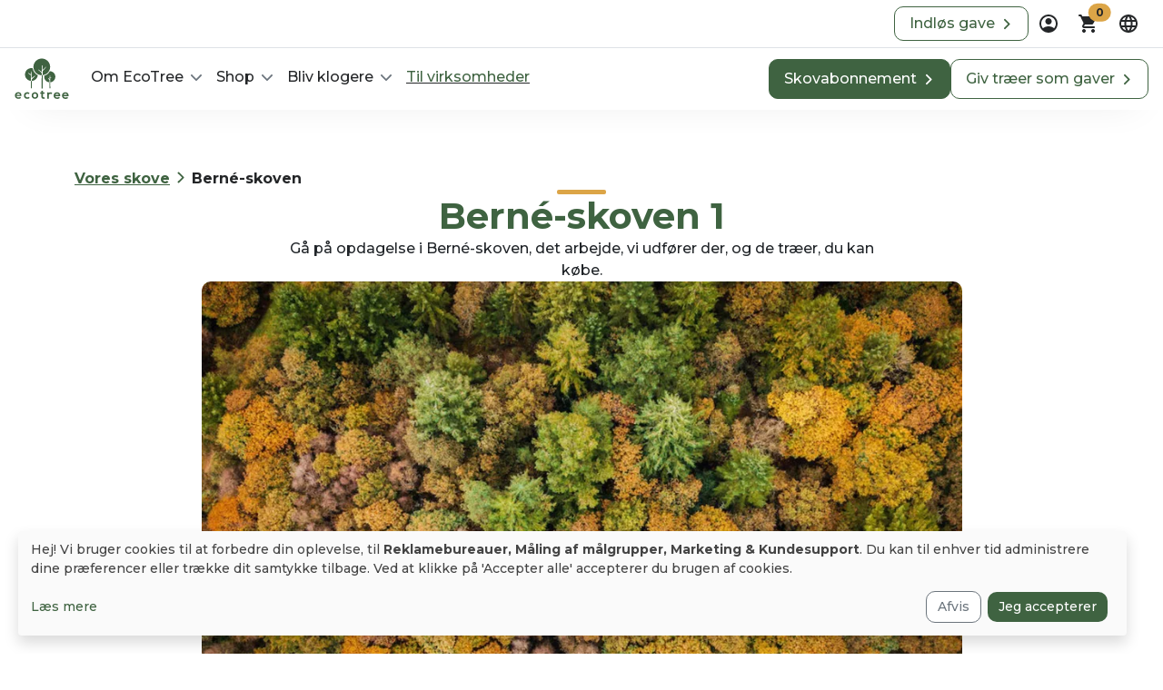

--- FILE ---
content_type: text/html; charset=UTF-8
request_url: https://ecotree.green/da/valgmuligheder/skove/berne-skoven?_forceLocale=da
body_size: 875705
content:
<!DOCTYPE html>
<html lang="da" class='desktop'><head><meta charset="utf-8"/><meta name="viewport" content="width=device-width, initial-scale=1, shrink-to-fit=no"><link rel="canonical"
              href="https://ecotree.green/da/valgmuligheder/skove/berne-skoven"
        /><!--  --><link rel="icon" type="image/svg+xml" href="/favicon.svg"><link rel="icon" type="image/png" href="/favicon.png"><meta name="theme-color" content="#3F6341"><meta name="msapplication-navbutton-color" content="#3F6341"><meta name="mobile-web-app-capable" content="yes"><meta name="apple-mobile-web-app-status-bar-style" content="black-translucent"><meta name="msapplication-TileColor" content="#3F6341"><meta name="facebook-domain-verification" content="cq57e17urzby6fsndacpvnz22za1sn" /><meta name="p:domain_verify" content="c07342028e2cfdcecf525e4685dad13e"/><meta property="og:locale" content="da"/><meta property="fb:app_id" content="818173251673871"/><meta property="og:site_name" content="EcoTree"/><meta name="publisher" content="EcoTree"><meta name="author" content="EcoTree"/><meta name="description" content='Gå på opdagelse i Berné-skoven, det arbejde, vi udfører der, og de træer, du kan købe.'><meta property="og:url" content="https://ecotree.green/da/valgmuligheder/skove/berne-skoven?_forceLocale=da"/><meta property="og:type" content="website"/><meta property="og:title" content='Berné-skoven 1 | EcoTree'/><meta property="og:description" content="Gå på opdagelse i Berné-skoven, det arbejde, vi udfører der, og de træer, du kan købe."/><meta property="og:image" content="flora/forests/foret-de-berne/forest-02.jpg?d=960x540"/><meta property="og:image:width" content="1200"/><meta property="og:image:height" content="630"/><title> Berné-skoven 1 | EcoTree </title><style>
        :root{
            --readMore : 'Læs mere';
            --readLess : 'Læs mindre';

        }
    </style><link rel="stylesheet" href="https://cdn.ecotree.green/app/ecotree_base.b62db034.css"><link rel="stylesheet" href="https://cdn.ecotree.green/app/ecotree.d1d53f27.css"><script type="text/javascript">
                (function(d, t) {
                  var v = d.createElement(t), s = d.getElementsByTagName(t)[0];
                  v.src = "https://app.moustacheai.com/chat.mjs";
                  v.type = "text/javascript";
                  v.async = true;
                  v.onload = function() {
                    window.initMoustacheAI({
                      chatbot: '7e849fc6-6a54-439c-ac1b-af790ea9d271',
                                          })
                  }
                  s.parentNode.insertBefore(v, s);
                })(document, 'script');
              </script></head><body class="d-flex flex-column min-vh-100 incontext_edit_0 evergreen_0 position-relative"><nav id="reactiveNavigation" ><div class="d-none d-xl-flex bg-white border-bottom py-1 px-3 gap-2 justify-content-end"><div class="align-self-center"><a
                    href="https://ecotree.green/da/min-konto/gavemodtagelse" 
         
        class="btn btn-outline-primary px-3  fw-normal"
        role="button" aria-label="Indløs gave" title =""
                                            id ="redeem_gift_header"
        ><div class="d-flex justify-content-center gap-2 align-items-center fs-6 outline-color-hover">
            Indløs gave
                         
                <svg class="right-arrow" width="20" height="15" viewBox="0 0 16 16" fill="none" xmlns="http://www.w3.org/2000/svg"><path class="arrow-line" d="M12 8C9.12121 8 2 8 2 8" stroke="var(--bs-primary)" stroke-width="2" stroke-linecap="round" stroke-linejoin="round"/><path class="arrow-chevron" d="M9 3L14 8C12.3333 9.66667 9 13 9 13" stroke="var(--bs-primary)" stroke-width="2" stroke-linecap="round" stroke-linejoin="round"/></svg></div></a></div><div class="dropdown"><button 
        class="nav-custom-button-icon btn p-0" 
        id="accountDropdown" 
        aria-label="dropdown" 
        data-bs-toggle="dropdown" 
        aria-expanded="false" 
        data-bs-auto-close="outside"><svg 
    class="" 
    width="24" 
    height="24" 
    viewBox="0 0 24 24" 
    fill="none"
    role="img" 
    aria-label="Sort-hvidt ikon af en person indesluttet i en cirkel, der repræsenterer en person eller en brugerprofil"
    xmlns="http://www.w3.org/2000/svg"><path d="M5.85 17.1C6.7 16.45 7.65 15.9375 8.7 15.5625C9.75 15.1875 10.85 15 12 15C13.15 15 14.25 15.1875 15.3 15.5625C16.35 15.9375 17.3 16.45 18.15 17.1C18.7333 16.4167 19.1875 15.6417 19.5125 14.775C19.8375 13.9083 20 12.9833 20 12C20 9.78333 19.2208 7.89583 17.6625 6.3375C16.1042 4.77917 14.2167 4 12 4C9.78333 4 7.89583 4.77917 6.3375 6.3375C4.77917 7.89583 4 9.78333 4 12C4 12.9833 4.1625 13.9083 4.4875 14.775C4.8125 15.6417 5.26667 16.4167 5.85 17.1ZM12 13C11.0167 13 10.1875 12.6625 9.5125 11.9875C8.8375 11.3125 8.5 10.4833 8.5 9.5C8.5 8.51667 8.8375 7.6875 9.5125 7.0125C10.1875 6.3375 11.0167 6 12 6C12.9833 6 13.8125 6.3375 14.4875 7.0125C15.1625 7.6875 15.5 8.51667 15.5 9.5C15.5 10.4833 15.1625 11.3125 14.4875 11.9875C13.8125 12.6625 12.9833 13 12 13ZM12 22C10.6167 22 9.31667 21.7375 8.1 21.2125C6.88333 20.6875 5.825 19.975 4.925 19.075C4.025 18.175 3.3125 17.1167 2.7875 15.9C2.2625 14.6833 2 13.3833 2 12C2 10.6167 2.2625 9.31667 2.7875 8.1C3.3125 6.88333 4.025 5.825 4.925 4.925C5.825 4.025 6.88333 3.3125 8.1 2.7875C9.31667 2.2625 10.6167 2 12 2C13.3833 2 14.6833 2.2625 15.9 2.7875C17.1167 3.3125 18.175 4.025 19.075 4.925C19.975 5.825 20.6875 6.88333 21.2125 8.1C21.7375 9.31667 22 10.6167 22 12C22 13.3833 21.7375 14.6833 21.2125 15.9C20.6875 17.1167 19.975 18.175 19.075 19.075C18.175 19.975 17.1167 20.6875 15.9 21.2125C14.6833 21.7375 13.3833 22 12 22Z" fill="#242628"/></svg></button><div 
            aria-labelledby="accountDropdown" 
            class="dropdown-menu account-dropdown-custom-mobile-position dropdown-menu-end custom-shadow-dropdown"><div class="d-flex flex-column justify-content-center gap-3 p-3"><span class="text-center fw-bold">Opret konto eller log ind</span><a role="button"
                    href="/da/connexion-oauth/google"
                    class="btn btn-outline-dark w-100"
                    style="min-width:220px"
                 ><div class="d-flex flex-row gap-2 justify-content-center align-items-center"><svg width="16" height="16" viewBox="0 0 16 16" fill="none" xmlns="http://www.w3.org/2000/svg"><g clip-path="url(#clip0_5754_51474)"><path d="M15.9924 8.1497C15.9924 7.49419 15.9379 7.01584 15.8201 6.51978H8.15936V9.47843H12.656C12.5654 10.2137 12.0759 11.321 10.9879 12.0651L10.9727 12.1641L13.3949 13.9976L13.5627 14.0139C15.1039 12.6232 15.9924 10.5769 15.9924 8.1497Z" fill="#4285F4"/><path d="M8.15936 15.945C10.3624 15.945 12.2118 15.2363 13.5627 14.0139L10.9879 12.065C10.2989 12.5345 9.37418 12.8623 8.15936 12.8623C6.00168 12.8623 4.17036 11.4716 3.51755 9.54932L3.42186 9.55726L0.903238 11.4618L0.8703 11.5513C2.21205 14.1556 4.96811 15.945 8.15936 15.945Z" fill="#34A853"/><path d="M3.51756 9.54936C3.34531 9.0533 3.24563 8.52176 3.24563 7.97257C3.24563 7.42332 3.34531 6.89184 3.5085 6.39577L3.50394 6.29013L0.95375 4.35498L0.870313 4.39376C0.317313 5.47449 0 6.68811 0 7.97257C0 9.25703 0.317313 10.4706 0.870313 11.5513L3.51756 9.54936Z" fill="#FBBC05"/><path d="M8.15936 3.08269C9.69149 3.08269 10.725 3.72934 11.3143 4.26974L13.6171 2.07286C12.2028 0.788397 10.3624 0 8.15936 0C4.96811 0 2.21205 1.78937 0.8703 4.39371L3.50849 6.39573C4.17036 4.47347 6.00168 3.08269 8.15936 3.08269Z" fill="#EB4335"/></g><defs><clipPath id="clip0_5754_51474"><rect width="16" height="16" fill="white"/></clipPath></defs></svg><span>
                        Log ind
                     </span></div></a><a href="https://ecotree.green/da/login" class="btn btn-link w-100">
                     E-mail &amp; adgangskode
                </a></div></div></div><div id="cart" class="dropdown"><button class="btn p-0 nav-custom-button-icon" id="cartDropdown" aria-label="Kurv" role="button" data-bs-toggle="dropdown" aria-expanded="false" data-bs-auto-close="outside"><div class="position-relative"><svg class="" width="24" height="24" viewBox="0 0 24 24" fill="none" xmlns="http://www.w3.org/2000/svg"><path d="M7 22C6.45 22 5.97917 21.8042 5.5875 21.4125C5.19583 21.0208 5 20.55 5 20C5 19.45 5.19583 18.9792 5.5875 18.5875C5.97917 18.1958 6.45 18 7 18C7.55 18 8.02083 18.1958 8.4125 18.5875C8.80417 18.9792 9 19.45 9 20C9 20.55 8.80417 21.0208 8.4125 21.4125C8.02083 21.8042 7.55 22 7 22ZM17 22C16.45 22 15.9792 21.8042 15.5875 21.4125C15.1958 21.0208 15 20.55 15 20C15 19.45 15.1958 18.9792 15.5875 18.5875C15.9792 18.1958 16.45 18 17 18C17.55 18 18.0208 18.1958 18.4125 18.5875C18.8042 18.9792 19 19.45 19 20C19 20.55 18.8042 21.0208 18.4125 21.4125C18.0208 21.8042 17.55 22 17 22ZM5.2 4H19.95C20.3333 4 20.625 4.17083 20.825 4.5125C21.025 4.85417 21.0333 5.2 20.85 5.55L17.3 11.95C17.1167 12.2833 16.8708 12.5417 16.5625 12.725C16.2542 12.9083 15.9167 13 15.55 13H8.1L7 15H18C18.2833 15 18.5208 15.0958 18.7125 15.2875C18.9042 15.4792 19 15.7167 19 16C19 16.2833 18.9042 16.5208 18.7125 16.7125C18.5208 16.9042 18.2833 17 18 17H7C6.25 17 5.68333 16.6708 5.3 16.0125C4.91667 15.3542 4.9 14.7 5.25 14.05L6.6 11.6L3 4H2C1.71667 4 1.47917 3.90417 1.2875 3.7125C1.09583 3.52083 1 3.28333 1 3C1 2.71667 1.09583 2.47917 1.2875 2.2875C1.47917 2.09583 1.71667 2 2 2H3.625C3.80833 2 3.98333 2.05 4.15 2.15C4.31667 2.25 4.44167 2.39167 4.525 2.575L5.2 4Z" fill="#242628"/></svg><span class="cart-quantity position-absolute top-0 start-100 translate-middle badge bg-accent rounded-pill text-dark" aria-hidden="true">0</span></div></button><div id="menu-cart" class="dropdown-menu dropdown-menu-end custom-shadow-dropdown basket-dropdown-custom-mobile-position py-0" aria-labelledby="cartDropdown"><div class="d-flex flex-column align-items-center gap-3 p-3" style="min-width: 250px;"><svg 
	class="" 
	width="100" 
	height="100"
	role="img" 
    aria-label="Ikon af en sort indkøbsvogn"
	fill="none" 
	xmlns="http://www.w3.org/2000/svg"><path d="M50 100c27.614 0 50-22.386 50-50S77.614 0 50 0 0 22.386 0 50s22.386 50 50 50Z" fill="var(--bs-light)" opacity="1"/><path d="M42.912 71a3.511 3.511 0 1 0 0-7.022 3.511 3.511 0 0 0 0 7.022ZM59.052 71a3.511 3.511 0 1 0 0-7.022 3.511 3.511 0 0 0 0 7.022ZM67.32 38.72H39.344l-.34-1.246A6.252 6.252 0 0 0 33.002 33h-8.156c-1.698 0-3.001 1.472-2.831 3.171.17 1.473 1.472 2.549 3.001 2.549h4.588c1.415 0 2.718.963 3.114 2.322l.963 3.228v.113l4.078 13.478a5.285 5.285 0 0 0 5.04 3.738h17.556c2.378 0 4.474-1.586 5.04-3.907l2.832-13.422c1.019-.34 1.868-1.246 1.982-2.379.113-1.699-1.246-3.171-2.889-3.171ZM51.747 57.182c-3.851 0-7.023-3.115-7.023-7.023 0-3.85 3.115-7.022 7.023-7.022 3.85 0 7.022 3.115 7.022 7.023-.057 3.907-3.171 7.022-7.022 7.022Z" fill="var(--bs-primary)"/><path d="M55.428 51.292h-7.362a.894.894 0 0 1-.906-.906v-.51c0-.51.396-.906.906-.906h7.362c.51 0 .906.397.906.906v.51c0 .51-.396.906-.906.906Z" fill="var(--bs-primary)"/></svg><p class="mb-0 text-center">Din kurv er tom</p><div><a
                    href="https://ecotree.green/da/traeshoppen" 
         
        class="btn btn-primary px-3  fw-normal"
        role="button" aria-label="Se træer" title =""
                                ><div class="d-flex justify-content-center gap-2 align-items-center fs-6 ">
            Se træer
                         
                <svg class="right-arrow" width="20" height="15" viewBox="0 0 16 16" fill="none" xmlns="http://www.w3.org/2000/svg"><path class="arrow-line" d="M12 8C9.12121 8 2 8 2 8" stroke="white" stroke-width="2" stroke-linecap="round" stroke-linejoin="round"/><path class="arrow-chevron" d="M9 3L14 8C12.3333 9.66667 9 13 9 13" stroke="white" stroke-width="2" stroke-linecap="round" stroke-linejoin="round"/></svg></div></a></div></div></div></div><div class="dropdown"><button 
        class="nav-custom-button-icon btn p-0" 
        id="languageDropdown" 
        aria-label="dropdown" 
        data-bs-toggle="dropdown" 
        aria-expanded="false" 
        data-bs-auto-close="outside"><svg 
    class="" 
    width="24" 
    height="24" 
    viewBox="0 0 24 24"
    role="img" 
    aria-label="Sort og hvid globus-ikon"
    fill="none" 
    xmlns="http://www.w3.org/2000/svg"><path d="M12 22C10.6333 22 9.34167 21.7375 8.125 21.2125C6.90833 20.6875 5.84583 19.9708 4.9375 19.0625C4.02917 18.1542 3.3125 17.0917 2.7875 15.875C2.2625 14.6583 2 13.3667 2 12C2 10.6167 2.2625 9.32083 2.7875 8.1125C3.3125 6.90417 4.02917 5.84583 4.9375 4.9375C5.84583 4.02917 6.90833 3.3125 8.125 2.7875C9.34167 2.2625 10.6333 2 12 2C13.3833 2 14.6792 2.2625 15.8875 2.7875C17.0958 3.3125 18.1542 4.02917 19.0625 4.9375C19.9708 5.84583 20.6875 6.90417 21.2125 8.1125C21.7375 9.32083 22 10.6167 22 12C22 13.3667 21.7375 14.6583 21.2125 15.875C20.6875 17.0917 19.9708 18.1542 19.0625 19.0625C18.1542 19.9708 17.0958 20.6875 15.8875 21.2125C14.6792 21.7375 13.3833 22 12 22ZM12 19.95C12.4333 19.35 12.8083 18.725 13.125 18.075C13.4417 17.425 13.7 16.7333 13.9 16H10.1C10.3 16.7333 10.5583 17.425 10.875 18.075C11.1917 18.725 11.5667 19.35 12 19.95ZM9.4 19.55C9.1 19 8.8375 18.4292 8.6125 17.8375C8.3875 17.2458 8.2 16.6333 8.05 16H5.1C5.58333 16.8333 6.1875 17.5583 6.9125 18.175C7.6375 18.7917 8.46667 19.25 9.4 19.55ZM14.6 19.55C15.5333 19.25 16.3625 18.7917 17.0875 18.175C17.8125 17.5583 18.4167 16.8333 18.9 16H15.95C15.8 16.6333 15.6125 17.2458 15.3875 17.8375C15.1625 18.4292 14.9 19 14.6 19.55ZM4.25 14H7.65C7.6 13.6667 7.5625 13.3375 7.5375 13.0125C7.5125 12.6875 7.5 12.35 7.5 12C7.5 11.65 7.5125 11.3125 7.5375 10.9875C7.5625 10.6625 7.6 10.3333 7.65 10H4.25C4.16667 10.3333 4.10417 10.6625 4.0625 10.9875C4.02083 11.3125 4 11.65 4 12C4 12.35 4.02083 12.6875 4.0625 13.0125C4.10417 13.3375 4.16667 13.6667 4.25 14ZM9.65 14H14.35C14.4 13.6667 14.4375 13.3375 14.4625 13.0125C14.4875 12.6875 14.5 12.35 14.5 12C14.5 11.65 14.4875 11.3125 14.4625 10.9875C14.4375 10.6625 14.4 10.3333 14.35 10H9.65C9.6 10.3333 9.5625 10.6625 9.5375 10.9875C9.5125 11.3125 9.5 11.65 9.5 12C9.5 12.35 9.5125 12.6875 9.5375 13.0125C9.5625 13.3375 9.6 13.6667 9.65 14ZM16.35 14H19.75C19.8333 13.6667 19.8958 13.3375 19.9375 13.0125C19.9792 12.6875 20 12.35 20 12C20 11.65 19.9792 11.3125 19.9375 10.9875C19.8958 10.6625 19.8333 10.3333 19.75 10H16.35C16.4 10.3333 16.4375 10.6625 16.4625 10.9875C16.4875 11.3125 16.5 11.65 16.5 12C16.5 12.35 16.4875 12.6875 16.4625 13.0125C16.4375 13.3375 16.4 13.6667 16.35 14ZM15.95 8H18.9C18.4167 7.16667 17.8125 6.44167 17.0875 5.825C16.3625 5.20833 15.5333 4.75 14.6 4.45C14.9 5 15.1625 5.57083 15.3875 6.1625C15.6125 6.75417 15.8 7.36667 15.95 8ZM10.1 8H13.9C13.7 7.26667 13.4417 6.575 13.125 5.925C12.8083 5.275 12.4333 4.65 12 4.05C11.5667 4.65 11.1917 5.275 10.875 5.925C10.5583 6.575 10.3 7.26667 10.1 8ZM5.1 8H8.05C8.2 7.36667 8.3875 6.75417 8.6125 6.1625C8.8375 5.57083 9.1 5 9.4 4.45C8.46667 4.75 7.6375 5.20833 6.9125 5.825C6.1875 6.44167 5.58333 7.16667 5.1 8Z" fill="#242628"/></svg></button><div aria-labelledby="languageDropdown" class="dropdown-menu border-0 px-3 shadow dropdown-menu-end custom-shadow-dropdown"><ul class="nav nav-tabs flex-nowrap justify-content-between" id="myTab-languageDropdown" role="tablist"><li class="nav-item" role="language"><button
                    class="nav-link active border-0 underlined-navlink"
                    style=border-bottom: 2px solid black
                    id="language-tab-desktop"
                    data-bs-toggle="tab"
                    data-bs-target="#language-desktop"
                    type="button"
                    role="tab"
                    aria-controls="language-desktop"
                    aria-selected="true"
                >
                    Sprog
                </button></li><li class="nav-item" role="currency"><button
                    class="nav-link border-0 underlined-navlink"
                    id="currency-tab-desktop"
                    data-bs-toggle="tab"
                    data-bs-target="#currency-desktop"
                    type="button"
                    role="tab"
                    aria-controls="currency-desktop"
                    aria-selected="false"
                >
                    Valuta
                </button></li></ul><div class="tab-content"><div class="tab-pane fade show active" id="language-desktop" role="tabpanel" aria-labelledby="language-tab-desktop"><ul class="dropdown-menu border-0 position-relative show d-flex flex-column gap-2"><li class="border rounded "><a
                    class="dropdown-item rounded py-2"
                    href="/offres/foret/foret-de-berne?_forceLocale=da"
                    
                ><span>
                        Français</a></span></a></li><li class="border rounded "><a
                    class="dropdown-item rounded py-2"
                    href="/en/offers/forest/berne-forest?_forceLocale=da"
                    
                ><span>
                        English</a></span></a></li><li class="border rounded border-dark"><a
                    class="dropdown-item rounded py-2"
                    href="/da/valgmuligheder/skove/berne-skoven?_forceLocale=da&amp;_forceCurrency=dkk"
                    
                ><span>
                        Dansk</a></span></a></li><li class="border rounded "><a
                    class="dropdown-item rounded py-2"
                    href="/nl/aanbod/bos/bos-van-berne?_forceLocale=da"
                    
                ><span>
                        Nederlands</a></span></a></li><li class="border rounded "><a
                    class="dropdown-item rounded py-2"
                    href="/de/angebote/wald/der-berne-wald?_forceLocale=da"
                    
                ><span>
                        Deutsch</a></span></a></li></ul></div><div class="tab-pane fade" id="currency-desktop" role="tabpanel" aria-labelledby="currency-tab-desktop"><ul class="dropdown-menu position-relative border-0 show d-flex flex-column gap-2"><li class="border rounded  "><a class="dropdown-item py-2 d-flex justify-content-between" href="/da/valgmuligheder/skove/berne-skoven?_forceLocale=da&amp;_forceCurrency=gbp"><div>Britiske pund</div><div>£</div></a></li><li class="border rounded  "><a class="dropdown-item py-2 d-flex justify-content-between" href="/da/valgmuligheder/skove/berne-skoven?_forceLocale=da&amp;_forceCurrency=usd"><div>Amerikanske dollar</div><div>$</div></a></li><li class="border rounded   border-dark "><a class="dropdown-item py-2 d-flex justify-content-between" href="/da/valgmuligheder/skove/berne-skoven?_forceLocale=da&amp;_forceCurrency=eur"><div>Euro</div><div>€</div></a></li><li class="border rounded  "><a class="dropdown-item py-2 d-flex justify-content-between" href="/da/valgmuligheder/skove/berne-skoven?_forceLocale=da&amp;_forceCurrency=dkk"><div>Danske kroner</div><div>kr.</div></a></li></ul></div></div></div></div></div><div class="navbar navbar-expand-xl bg-white py-1 navbar-custom-shadow"><div class="container-fluid px-3"><figure class="m-0"><a class="navbar-brand" href=https://ecotree.green/da><svg width="60" height="60" viewBox="0 0 710 710" fill="none" xmlns="http://www.w3.org/2000/svg"><path fill-rule="evenodd" clip-rule="evenodd" d="M25.981 577.527C27.3536 587.724 36.1774 595.077 50.4916 595.077C58.0408 595.077 67.845 592.233 72.5511 587.429L85.5907 600.273C76.865 609.195 62.7469 613.509 50.1975 613.509C21.8633 613.509 5 595.96 5 569.586C5 544.585 22.0593 526.545 48.7268 526.545C76.2767 526.545 93.4341 543.605 90.2967 577.43L25.981 577.527V577.527ZM70.6879 560.665C69.3153 549.979 60.9817 544.683 49.3147 544.683C38.334 544.683 29.3141 549.979 26.2748 560.665H70.6879Z" fill="#3F6341"/><path d="M198.05 600.872C188.54 610.186 178.539 613.911 166.382 613.911C142.558 613.911 122.655 599.597 122.655 570.381C122.655 541.163 142.558 526.85 166.382 526.85C178.049 526.85 187.069 530.184 196.089 539.007L183.245 552.537C178.441 548.224 172.363 546.066 166.676 546.066C152.95 546.066 142.95 556.066 142.95 570.479C142.95 586.165 153.637 594.499 166.284 594.499C172.755 594.499 179.324 592.636 184.324 587.636L198.05 600.872Z" fill="#3F6341"/><path fill-rule="evenodd" clip-rule="evenodd" d="M308.829 570.273C308.829 594 292.652 613.216 265.886 613.216C239.219 613.216 223.14 594 223.14 570.273C223.14 546.743 239.513 527.331 265.69 527.331C291.965 527.429 308.829 546.743 308.829 570.273H308.829ZM243.533 570.275C243.533 582.825 251.082 594.492 265.887 594.492C280.691 594.492 288.24 582.825 288.24 570.275C288.24 557.922 279.514 545.863 265.887 545.863C251.278 545.961 243.533 557.922 243.533 570.275Z" fill="#3F6341"/><path d="M369.231 507.039V530.373H391.977V547.923H369.133V583.512C369.133 591.355 373.447 595.179 379.82 595.179C382.957 595.179 386.683 594.198 389.624 592.728L395.31 610.081C389.428 612.435 384.624 613.415 378.447 613.611C360.603 614.297 348.937 604.1 348.937 583.61V548.021H333.544V530.471H348.937V509.294L369.231 507.039Z" fill="#3F6341"/><path d="M444.337 530.275L445.807 539.786C452.18 529.59 460.612 528.119 469.044 528.119C477.573 528.119 485.711 531.452 490.221 535.962L481.005 553.609C476.789 550.08 472.966 548.316 466.298 548.316C455.612 548.316 445.808 554.002 445.808 569.198V612.631H425.415V530.373L444.337 530.275H444.337Z" fill="#3F6341"/><path fill-rule="evenodd" clip-rule="evenodd" d="M530.316 578.71C531.689 588.907 540.513 596.26 554.827 596.26C562.377 596.26 572.181 593.416 576.886 588.612L589.926 601.455C581.202 610.475 567.083 614.79 554.533 614.79C526.2 614.79 509.336 597.24 509.336 570.867C509.336 545.866 526.395 527.826 553.063 527.826C580.613 527.826 597.77 544.885 594.633 578.71H530.317L530.316 578.71ZM575.025 561.847C573.652 551.16 565.318 545.866 553.652 545.866C542.67 545.866 533.651 551.16 530.611 561.847H575.025Z" fill="#3F6341"/><path fill-rule="evenodd" clip-rule="evenodd" d="M639.445 578.71C640.819 588.907 649.642 596.26 663.957 596.26C671.506 596.26 681.31 593.416 686.016 588.612L699.056 601.455C690.33 610.475 676.212 614.79 663.663 614.79C635.328 614.79 618.464 597.24 618.464 570.867C618.464 545.866 635.525 527.826 662.192 527.826C689.742 527.826 706.899 544.885 703.762 578.71H639.446L639.445 578.71ZM684.153 561.847C682.781 551.16 674.447 545.866 662.78 545.866C651.799 545.866 642.78 551.16 639.74 561.847H684.153Z" fill="#3F6341"/><path fill-rule="evenodd" clip-rule="evenodd" d="M246.122 197.227C246.122 137.225 294.947 88.3999 354.95 88.3999C414.951 88.3999 463.776 137.127 463.776 197.227C463.776 253.612 420.66 300.127 365.67 305.53C365.644 276.346 365.765 255.491 366.107 249.984L366.107 249.984C366.255 249.853 366.423 249.705 366.609 249.54L366.61 249.54C369.636 246.868 377.509 239.919 382.774 234.101L383.754 233.022C393.755 222.042 405.618 208.12 407.383 202.041C407.383 202.041 410.226 192.727 408.265 194.198C407.891 194.493 407.065 195.53 405.754 197.175L405.753 197.175C400.541 203.714 387.667 219.868 365.028 237.336C364.758 232.834 364.405 220.847 364.055 208.953L364.055 208.951C363.643 194.944 363.235 181.066 362.969 179.687C362.381 177.138 359.93 177.236 359.93 177.236C356.401 177.236 356.009 182.139 355.812 189.59C355.616 200.178 355.126 247.533 355.224 263.71C334.946 249.406 324.497 241.228 318.649 236.651L318.649 236.651L318.648 236.651L318.648 236.651C314.516 233.417 312.682 231.982 311.301 231.454C307.968 230.179 309.634 235.376 314.831 241.454C316.498 243.359 323.046 248.861 327.873 252.917L327.874 252.917C329.01 253.872 330.051 254.746 330.91 255.474C332.374 256.722 333.869 257.963 335.357 259.201C344.634 266.91 353.697 274.44 353.95 282.044C354.028 284.022 354.009 292.72 353.919 306.049C294.39 305.494 246.122 256.885 246.122 197.227ZM353.919 306.049C353.671 342.915 352.879 415.205 352.087 478.717H366.597C366.117 418.656 365.71 351.679 365.67 305.53C362.142 305.876 358.566 306.054 354.95 306.054C354.606 306.054 354.262 306.052 353.919 306.049ZM458.746 253.505C444.922 281.938 419.234 303.507 387.959 311.645C386.881 316.939 386.292 322.331 386.39 327.92C387.33 366.354 417.993 397.043 455.847 398.575C455.586 422.582 455.155 457.059 454.724 477.432H466.196C466.032 453.686 465.749 428.338 465.504 406.311L465.503 406.295C465.473 403.594 465.444 400.943 465.415 398.351C503.303 395.041 532.529 362.744 531.493 324.194C530.512 284.683 498.06 253.407 458.746 253.505ZM465.415 398.351C465.116 371.382 464.908 350.804 465.117 346.84C470.804 343.017 481.98 331.251 477.961 330.565C476.741 330.391 475.966 331.126 474.614 332.41C472.922 334.016 470.325 336.48 464.822 339.095C464.593 334.457 464.492 330.83 464.39 327.137V327.136V327.135C464.274 322.942 464.155 318.663 463.843 312.721C463.843 312.721 463.744 311.741 463.254 311.153C462.273 310.074 461.098 310.172 461.098 310.172C457.96 310.172 457.469 314.486 457.273 322.133C457.252 323.15 457.23 324.187 457.208 325.248L457.206 325.31V325.312C457.018 334.161 456.794 344.682 456.882 359.096C448.146 353.367 445.11 350.254 442.39 347.464C441.385 346.433 440.423 345.447 439.234 344.389C439.234 344.389 434.528 342.232 437.371 348.507C438.695 351.531 441.02 353.918 444.435 357.424L444.436 357.424L444.822 357.821C447.996 361.092 450.303 363.143 451.97 364.625C455.349 367.63 456.097 368.295 456.097 372.037C456.097 373.789 456.002 384.342 455.847 398.575C457.487 398.641 459.14 398.653 460.805 398.608C462.355 398.57 463.892 398.484 465.415 398.351ZM219.813 213.01C225.304 213.01 230.598 213.598 235.794 214.579V214.579C241.48 254.972 267.266 288.993 302.855 306.052C298.317 346.323 265.342 377.934 224.405 380.146C224.351 371.472 224.352 366.249 224.416 364.589C224.71 355.766 240.691 342.138 251.28 333.118C255.79 329.294 259.711 325.961 261.672 323.608C266.966 317.529 268.829 313.411 267.555 311.254L265.79 308.215L263.633 311.059C259.221 316.745 235.593 334.001 223.142 342.825C223.24 326.647 222.749 278.999 222.553 268.704C222.357 261.351 221.573 256.351 218.043 256.351C218.043 256.351 217.357 256.056 216.181 257.037C215.396 257.626 215.396 258.704 215.396 258.704C214.727 275.275 214.396 281.539 214.062 287.87C213.955 289.892 213.848 291.92 213.729 294.293C193.573 285.597 186.959 280.876 182.941 278.007C182.112 277.415 181.393 276.902 180.689 276.449C176.767 273.9 176.767 278.508 176.767 278.508C178.434 284.489 193.631 295.274 213.043 304.587C213.391 310.213 213.156 339.196 212.723 379.973C169.862 376.373 136.183 340.43 136.183 296.64C136.183 250.462 173.635 213.01 219.813 213.01ZM212.723 379.973C212.61 390.633 212.483 402.099 212.35 414.164C212.131 433.976 211.895 455.404 211.671 477.534H225.396C224.867 430.914 224.517 398.12 224.405 380.146C222.885 380.228 221.354 380.27 219.813 380.27C217.425 380.27 215.06 380.17 212.723 379.973Z" fill="#3F6341"/></svg></a></figure><div class="offcanvas offcanvas-end" tabindex="-1" id="offcanvasNavbar" aria-label="Navigation menu"><div class="offcanvas-header pb-0 d-flex d-xl-none justify-content-end"><button type="button" class="bg-white border-0" data-bs-dismiss="offcanvas" aria-label="aria-label-close"><svg class="" width="24" height="24" viewBox="0 0 24 24" fill="none" xmlns="http://www.w3.org/2000/svg"><path d="M12 13.4L7.10005 18.3C6.91672 18.4834 6.68338 18.575 6.40005 18.575C6.11672 18.575 5.88338 18.4834 5.70005 18.3C5.51672 18.1167 5.42505 17.8834 5.42505 17.6C5.42505 17.3167 5.51672 17.0834 5.70005 16.9L10.6 12L5.70005 7.10005C5.51672 6.91672 5.42505 6.68338 5.42505 6.40005C5.42505 6.11672 5.51672 5.88338 5.70005 5.70005C5.88338 5.51672 6.11672 5.42505 6.40005 5.42505C6.68338 5.42505 6.91672 5.51672 7.10005 5.70005L12 10.6L16.9 5.70005C17.0834 5.51672 17.3167 5.42505 17.6 5.42505C17.8834 5.42505 18.1167 5.51672 18.3 5.70005C18.4834 5.88338 18.575 6.11672 18.575 6.40005C18.575 6.68338 18.4834 6.91672 18.3 7.10005L13.4 12L18.3 16.9C18.4834 17.0834 18.575 17.3167 18.575 17.6C18.575 17.8834 18.4834 18.1167 18.3 18.3C18.1167 18.4834 17.8834 18.575 17.6 18.575C17.3167 18.575 17.0834 18.4834 16.9 18.3L12 13.4Z" fill="#242628"/></svg></button></div><div class="offcanvas-body"><div class="w-100 d-flex flex-column flex-xl-row justify-content-between gap-4 gap-xl-0"><ul class="navbar-nav gap-3"><li class="nav-item dropdown"><a 
								class="nav-link text-dark dropdown-toggle" 
								href="#" 
								id="navbarDropdown-1" 
								role="button" 
								data-bs-toggle="dropdown" 
								aria-expanded="false"><span class="pe-2">Om EcoTree</span><svg width="12" height="7" viewBox="0 0 12 7" fill="none" xmlns="http://www.w3.org/2000/svg"><path d="M5.3685 6.73331L0.261765 1.54889C0.178776 1.46464 0.112945 1.36462 0.0680313 1.25453C0.023117 1.14445 -4.48684e-08 1.02647 -3.96602e-08 0.907319C-3.44519e-08 0.788168 0.023117 0.670184 0.0680313 0.560103C0.112945 0.450022 0.178776 0.35 0.261765 0.265747C0.344756 0.181495 0.443279 0.114662 0.551711 0.0690653C0.660142 0.0234683 0.77636 -4.90601e-07 0.893724 -4.85471e-07C1.01109 -4.8034e-07 1.12731 0.0234683 1.23574 0.0690653C1.34417 0.114662 1.44269 0.181495 1.52568 0.265747L5.99954 4.80767L10.4743 0.266674C10.5573 0.182422 10.6558 0.115588 10.7643 0.069991C10.8727 0.024394 10.9889 0.00092612 11.1063 0.000926124C11.2236 0.000926128 11.3399 0.024394 11.4483 0.0699911C11.5567 0.115588 11.6552 0.182422 11.7382 0.266674C11.8212 0.350926 11.8871 0.450948 11.932 0.561029C11.9769 0.67111 12 0.789095 12 0.908245C12 1.0274 11.9769 1.14538 11.932 1.25546C11.8871 1.36554 11.8212 1.46556 11.7382 1.54982L6.6315 6.73423C6.54852 6.81849 6.44999 6.88533 6.34156 6.93093C6.23313 6.97653 6.11691 7 5.99954 7C5.88218 7 5.76596 6.97653 5.65753 6.93093C5.54909 6.88533 5.45057 6.81849 5.36759 6.73423L5.3685 6.73331Z" fill="var(--bs-gray-600)"/></svg></a><ul class="dropdown-menu dropdown-menu-nav-link custom-shadow-dropdown-xl" aria-labelledby="navbarDropdown-1" data-bs-popper="none"><li><a class="dropdown-item py-2" href="https://ecotree.green/da/hvem-er-ecotree">
													Historie og værdier
												</a></li><li><a class="dropdown-item py-2" href="https://ecotree.green/da/invester-i-baeredygtigt-skovbrug">
													Koncept
												</a></li><li><a class="dropdown-item py-2" href="https://ecotree.green/da/skov-oekosystemer">
													Vores skove
												</a></li><li><a class="dropdown-item py-2" href="https://ecotree.green/da/baeredygtigt-skovbrug-manifesto">
													Forpligtelser
												</a></li><li><a class="dropdown-item py-2" href="https://ecotree.green/da/carbon-manifesto">
													CO<sub>2</sub>-manifest
												</a></li><li><a class="dropdown-item py-2" href="https://ecotree.green/da/presse-udtalelser/">
													EcoTree i pressen
												</a></li></ul></li><li class="nav-item dropdown"><a 
								class="nav-link text-dark dropdown-toggle" 
								href="#" 
								id="navbarDropdown-2" 
								role="button" 
								data-bs-toggle="dropdown" 
								aria-expanded="false"><span class="pe-2">Shop</span><svg width="12" height="7" viewBox="0 0 12 7" fill="none" xmlns="http://www.w3.org/2000/svg"><path d="M5.3685 6.73331L0.261765 1.54889C0.178776 1.46464 0.112945 1.36462 0.0680313 1.25453C0.023117 1.14445 -4.48684e-08 1.02647 -3.96602e-08 0.907319C-3.44519e-08 0.788168 0.023117 0.670184 0.0680313 0.560103C0.112945 0.450022 0.178776 0.35 0.261765 0.265747C0.344756 0.181495 0.443279 0.114662 0.551711 0.0690653C0.660142 0.0234683 0.77636 -4.90601e-07 0.893724 -4.85471e-07C1.01109 -4.8034e-07 1.12731 0.0234683 1.23574 0.0690653C1.34417 0.114662 1.44269 0.181495 1.52568 0.265747L5.99954 4.80767L10.4743 0.266674C10.5573 0.182422 10.6558 0.115588 10.7643 0.069991C10.8727 0.024394 10.9889 0.00092612 11.1063 0.000926124C11.2236 0.000926128 11.3399 0.024394 11.4483 0.0699911C11.5567 0.115588 11.6552 0.182422 11.7382 0.266674C11.8212 0.350926 11.8871 0.450948 11.932 0.561029C11.9769 0.67111 12 0.789095 12 0.908245C12 1.0274 11.9769 1.14538 11.932 1.25546C11.8871 1.36554 11.8212 1.46556 11.7382 1.54982L6.6315 6.73423C6.54852 6.81849 6.44999 6.88533 6.34156 6.93093C6.23313 6.97653 6.11691 7 5.99954 7C5.88218 7 5.76596 6.97653 5.65753 6.93093C5.54909 6.88533 5.45057 6.81849 5.36759 6.73423L5.3685 6.73331Z" fill="var(--bs-gray-600)"/></svg></a><ul class="dropdown-menu dropdown-menu-nav-link custom-shadow-dropdown-xl" aria-labelledby="navbarDropdown-2" data-bs-popper="none"><li><a class="dropdown-item py-2" href="https://ecotree.green/da/traeshoppen">
													Køb træer
												</a></li><li><a class="dropdown-item py-2" href="https://ecotree.green/da/skovabonnement">
													Abonnér på træer
												</a></li><li><a class="dropdown-item py-2" href="https://ecotree.green/da/miljovenlige-gaver">
													Giv et træ
												</a></li><li><a class="dropdown-item py-2" href="https://ecotree.green/da/biodiversitet">
													Støt biodiversiteten
												</a></li><li><a class="dropdown-item py-2" href="https://ecotree.green/da/carbon-credit-shop">
													Køb CO2-kreditter
												</a></li></ul></li><li class="nav-item dropdown"><a 
								class="nav-link text-dark dropdown-toggle" 
								href="#" 
								id="navbarDropdown-3" 
								role="button" 
								data-bs-toggle="dropdown" 
								aria-expanded="false"><span class="pe-2">Bliv klogere</span><svg width="12" height="7" viewBox="0 0 12 7" fill="none" xmlns="http://www.w3.org/2000/svg"><path d="M5.3685 6.73331L0.261765 1.54889C0.178776 1.46464 0.112945 1.36462 0.0680313 1.25453C0.023117 1.14445 -4.48684e-08 1.02647 -3.96602e-08 0.907319C-3.44519e-08 0.788168 0.023117 0.670184 0.0680313 0.560103C0.112945 0.450022 0.178776 0.35 0.261765 0.265747C0.344756 0.181495 0.443279 0.114662 0.551711 0.0690653C0.660142 0.0234683 0.77636 -4.90601e-07 0.893724 -4.85471e-07C1.01109 -4.8034e-07 1.12731 0.0234683 1.23574 0.0690653C1.34417 0.114662 1.44269 0.181495 1.52568 0.265747L5.99954 4.80767L10.4743 0.266674C10.5573 0.182422 10.6558 0.115588 10.7643 0.069991C10.8727 0.024394 10.9889 0.00092612 11.1063 0.000926124C11.2236 0.000926128 11.3399 0.024394 11.4483 0.0699911C11.5567 0.115588 11.6552 0.182422 11.7382 0.266674C11.8212 0.350926 11.8871 0.450948 11.932 0.561029C11.9769 0.67111 12 0.789095 12 0.908245C12 1.0274 11.9769 1.14538 11.932 1.25546C11.8871 1.36554 11.8212 1.46556 11.7382 1.54982L6.6315 6.73423C6.54852 6.81849 6.44999 6.88533 6.34156 6.93093C6.23313 6.97653 6.11691 7 5.99954 7C5.88218 7 5.76596 6.97653 5.65753 6.93093C5.54909 6.88533 5.45057 6.81849 5.36759 6.73423L5.3685 6.73331Z" fill="var(--bs-gray-600)"/></svg></a><ul class="dropdown-menu dropdown-menu-nav-link custom-shadow-dropdown-xl" aria-labelledby="navbarDropdown-3" data-bs-popper="none"><li><a class="dropdown-item py-2" href="https://ecotree.green/da/blog">
													EcoTree-bloggen
												</a></li><li><a class="dropdown-item py-2" href="https://ecotree.green/da/calculate-flight-co2">
													Beregn dit CO<sub>2</sub>-aftryk
												</a></li><li><a class="dropdown-item py-2" href="https://ecotree.green/da/newsletter">
													Nyhedsbrev
												</a></li><li><a class="dropdown-item py-2" href="https://ecotree.green/da/hvor-meget-co2-absorberer-et-trae">
													Hvor meget CO<sub>2</sub> per træ?
												</a></li></ul></li><li class="nav-item"><a 
								class="nav-link text-decoration-underline text-dark" 
								href="https://ecotree.green/da/virksomheder" 
								 target="_blank" rel="noopener noreferrer" ><span class="text-primary">Til virksomheder</span></a></li></ul><div class="d-flex flex-column flex-xl-row gap-2"><a
                    href="https://ecotree.green/da/skovabonnement" 
         
        class="btn btn-primary custom-lg-cta-height d-flex align-items-center justify-content-center px-3  fw-normal"
        role="button" aria-label="Skovabonnement" title ="Flere oplysninger om abonnementet"
                                ><div class="d-flex justify-content-center gap-2 align-items-center fs-6 ">
            Skovabonnement
                         
                <svg class="right-arrow" width="20" height="15" viewBox="0 0 16 16" fill="none" xmlns="http://www.w3.org/2000/svg"><path class="arrow-line" d="M12 8C9.12121 8 2 8 2 8" stroke="white" stroke-width="2" stroke-linecap="round" stroke-linejoin="round"/><path class="arrow-chevron" d="M9 3L14 8C12.3333 9.66667 9 13 9 13" stroke="white" stroke-width="2" stroke-linecap="round" stroke-linejoin="round"/></svg></div></a><a
                    href="https://ecotree.green/da/miljovenlige-gaver" 
         
        class="btn btn-outline-primary custom-lg-cta-height d-flex align-items-center justify-content-center px-3  fw-normal"
        role="button" aria-label="Giv træer som gaver" title ="Flere oplysninger at tilbyde et træ"
                                ><div class="d-flex justify-content-center gap-2 align-items-center fs-6 outline-color-hover">
            Giv træer som gaver
                         
                <svg class="right-arrow" width="20" height="15" viewBox="0 0 16 16" fill="none" xmlns="http://www.w3.org/2000/svg"><path class="arrow-line" d="M12 8C9.12121 8 2 8 2 8" stroke="var(--bs-primary)" stroke-width="2" stroke-linecap="round" stroke-linejoin="round"/><path class="arrow-chevron" d="M9 3L14 8C12.3333 9.66667 9 13 9 13" stroke="var(--bs-primary)" stroke-width="2" stroke-linecap="round" stroke-linejoin="round"/></svg></div></a><div class="d-block d-xl-none"><a
                    href="https://ecotree.green/da/min-konto/gavemodtagelse" 
         
        class="btn btn-outline-primary custom-lg-cta-height d-flex align-items-center justify-content-center px-3  fw-normal"
        role="button" aria-label="Indløs gave" title =""
                                            id ="redeem_gift_header"
        ><div class="d-flex justify-content-center gap-2 align-items-center fs-6 outline-color-hover">
            Indløs gave
                         
                <svg class="right-arrow" width="20" height="15" viewBox="0 0 16 16" fill="none" xmlns="http://www.w3.org/2000/svg"><path class="arrow-line" d="M12 8C9.12121 8 2 8 2 8" stroke="var(--bs-primary)" stroke-width="2" stroke-linecap="round" stroke-linejoin="round"/><path class="arrow-chevron" d="M9 3L14 8C12.3333 9.66667 9 13 9 13" stroke="var(--bs-primary)" stroke-width="2" stroke-linecap="round" stroke-linejoin="round"/></svg></div></a></div></div></div></div></div><div class="d-flex gap-2 d-xl-none"><div class="dropdown"><button 
        class="nav-custom-button-icon btn p-0" 
        id="accountDropdown" 
        aria-label="dropdown" 
        data-bs-toggle="dropdown" 
        aria-expanded="false" 
        data-bs-auto-close="outside"><svg 
    class="" 
    width="24" 
    height="24" 
    viewBox="0 0 24 24" 
    fill="none"
    role="img" 
    aria-label="Sort-hvidt ikon af en person indesluttet i en cirkel, der repræsenterer en person eller en brugerprofil"
    xmlns="http://www.w3.org/2000/svg"><path d="M5.85 17.1C6.7 16.45 7.65 15.9375 8.7 15.5625C9.75 15.1875 10.85 15 12 15C13.15 15 14.25 15.1875 15.3 15.5625C16.35 15.9375 17.3 16.45 18.15 17.1C18.7333 16.4167 19.1875 15.6417 19.5125 14.775C19.8375 13.9083 20 12.9833 20 12C20 9.78333 19.2208 7.89583 17.6625 6.3375C16.1042 4.77917 14.2167 4 12 4C9.78333 4 7.89583 4.77917 6.3375 6.3375C4.77917 7.89583 4 9.78333 4 12C4 12.9833 4.1625 13.9083 4.4875 14.775C4.8125 15.6417 5.26667 16.4167 5.85 17.1ZM12 13C11.0167 13 10.1875 12.6625 9.5125 11.9875C8.8375 11.3125 8.5 10.4833 8.5 9.5C8.5 8.51667 8.8375 7.6875 9.5125 7.0125C10.1875 6.3375 11.0167 6 12 6C12.9833 6 13.8125 6.3375 14.4875 7.0125C15.1625 7.6875 15.5 8.51667 15.5 9.5C15.5 10.4833 15.1625 11.3125 14.4875 11.9875C13.8125 12.6625 12.9833 13 12 13ZM12 22C10.6167 22 9.31667 21.7375 8.1 21.2125C6.88333 20.6875 5.825 19.975 4.925 19.075C4.025 18.175 3.3125 17.1167 2.7875 15.9C2.2625 14.6833 2 13.3833 2 12C2 10.6167 2.2625 9.31667 2.7875 8.1C3.3125 6.88333 4.025 5.825 4.925 4.925C5.825 4.025 6.88333 3.3125 8.1 2.7875C9.31667 2.2625 10.6167 2 12 2C13.3833 2 14.6833 2.2625 15.9 2.7875C17.1167 3.3125 18.175 4.025 19.075 4.925C19.975 5.825 20.6875 6.88333 21.2125 8.1C21.7375 9.31667 22 10.6167 22 12C22 13.3833 21.7375 14.6833 21.2125 15.9C20.6875 17.1167 19.975 18.175 19.075 19.075C18.175 19.975 17.1167 20.6875 15.9 21.2125C14.6833 21.7375 13.3833 22 12 22Z" fill="#242628"/></svg></button><div 
            aria-labelledby="accountDropdown" 
            class="dropdown-menu account-dropdown-custom-mobile-position dropdown-menu-end custom-shadow-dropdown"><div class="d-flex flex-column justify-content-center gap-3 p-3"><span class="text-center fw-bold">Opret konto eller log ind</span><a role="button"
                    href="/da/connexion-oauth/google"
                    class="btn btn-outline-dark w-100"
                    style="min-width:220px"
                 ><div class="d-flex flex-row gap-2 justify-content-center align-items-center"><svg width="16" height="16" viewBox="0 0 16 16" fill="none" xmlns="http://www.w3.org/2000/svg"><g clip-path="url(#clip0_5754_51474)"><path d="M15.9924 8.1497C15.9924 7.49419 15.9379 7.01584 15.8201 6.51978H8.15936V9.47843H12.656C12.5654 10.2137 12.0759 11.321 10.9879 12.0651L10.9727 12.1641L13.3949 13.9976L13.5627 14.0139C15.1039 12.6232 15.9924 10.5769 15.9924 8.1497Z" fill="#4285F4"/><path d="M8.15936 15.945C10.3624 15.945 12.2118 15.2363 13.5627 14.0139L10.9879 12.065C10.2989 12.5345 9.37418 12.8623 8.15936 12.8623C6.00168 12.8623 4.17036 11.4716 3.51755 9.54932L3.42186 9.55726L0.903238 11.4618L0.8703 11.5513C2.21205 14.1556 4.96811 15.945 8.15936 15.945Z" fill="#34A853"/><path d="M3.51756 9.54936C3.34531 9.0533 3.24563 8.52176 3.24563 7.97257C3.24563 7.42332 3.34531 6.89184 3.5085 6.39577L3.50394 6.29013L0.95375 4.35498L0.870313 4.39376C0.317313 5.47449 0 6.68811 0 7.97257C0 9.25703 0.317313 10.4706 0.870313 11.5513L3.51756 9.54936Z" fill="#FBBC05"/><path d="M8.15936 3.08269C9.69149 3.08269 10.725 3.72934 11.3143 4.26974L13.6171 2.07286C12.2028 0.788397 10.3624 0 8.15936 0C4.96811 0 2.21205 1.78937 0.8703 4.39371L3.50849 6.39573C4.17036 4.47347 6.00168 3.08269 8.15936 3.08269Z" fill="#EB4335"/></g><defs><clipPath id="clip0_5754_51474"><rect width="16" height="16" fill="white"/></clipPath></defs></svg><span>
                        Log ind
                     </span></div></a><a href="https://ecotree.green/da/login" class="btn btn-link w-100">
                     E-mail &amp; adgangskode
                </a></div></div></div><div id="cart" class="dropdown"><button class="btn p-0 nav-custom-button-icon" id="cartDropdown" aria-label="Kurv" role="button" data-bs-toggle="dropdown" aria-expanded="false" data-bs-auto-close="outside"><div class="position-relative"><svg class="" width="24" height="24" viewBox="0 0 24 24" fill="none" xmlns="http://www.w3.org/2000/svg"><path d="M7 22C6.45 22 5.97917 21.8042 5.5875 21.4125C5.19583 21.0208 5 20.55 5 20C5 19.45 5.19583 18.9792 5.5875 18.5875C5.97917 18.1958 6.45 18 7 18C7.55 18 8.02083 18.1958 8.4125 18.5875C8.80417 18.9792 9 19.45 9 20C9 20.55 8.80417 21.0208 8.4125 21.4125C8.02083 21.8042 7.55 22 7 22ZM17 22C16.45 22 15.9792 21.8042 15.5875 21.4125C15.1958 21.0208 15 20.55 15 20C15 19.45 15.1958 18.9792 15.5875 18.5875C15.9792 18.1958 16.45 18 17 18C17.55 18 18.0208 18.1958 18.4125 18.5875C18.8042 18.9792 19 19.45 19 20C19 20.55 18.8042 21.0208 18.4125 21.4125C18.0208 21.8042 17.55 22 17 22ZM5.2 4H19.95C20.3333 4 20.625 4.17083 20.825 4.5125C21.025 4.85417 21.0333 5.2 20.85 5.55L17.3 11.95C17.1167 12.2833 16.8708 12.5417 16.5625 12.725C16.2542 12.9083 15.9167 13 15.55 13H8.1L7 15H18C18.2833 15 18.5208 15.0958 18.7125 15.2875C18.9042 15.4792 19 15.7167 19 16C19 16.2833 18.9042 16.5208 18.7125 16.7125C18.5208 16.9042 18.2833 17 18 17H7C6.25 17 5.68333 16.6708 5.3 16.0125C4.91667 15.3542 4.9 14.7 5.25 14.05L6.6 11.6L3 4H2C1.71667 4 1.47917 3.90417 1.2875 3.7125C1.09583 3.52083 1 3.28333 1 3C1 2.71667 1.09583 2.47917 1.2875 2.2875C1.47917 2.09583 1.71667 2 2 2H3.625C3.80833 2 3.98333 2.05 4.15 2.15C4.31667 2.25 4.44167 2.39167 4.525 2.575L5.2 4Z" fill="#242628"/></svg><span class="cart-quantity position-absolute top-0 start-100 translate-middle badge bg-accent rounded-pill text-dark" aria-hidden="true">0</span></div></button><div id="menu-cart" class="dropdown-menu dropdown-menu-end custom-shadow-dropdown basket-dropdown-custom-mobile-position py-0" aria-labelledby="cartDropdown"><div class="d-flex flex-column align-items-center gap-3 p-3" style="min-width: 250px;"><svg 
	class="" 
	width="100" 
	height="100"
	role="img" 
    aria-label="Ikon af en sort indkøbsvogn"
	fill="none" 
	xmlns="http://www.w3.org/2000/svg"><path d="M50 100c27.614 0 50-22.386 50-50S77.614 0 50 0 0 22.386 0 50s22.386 50 50 50Z" fill="var(--bs-light)" opacity="1"/><path d="M42.912 71a3.511 3.511 0 1 0 0-7.022 3.511 3.511 0 0 0 0 7.022ZM59.052 71a3.511 3.511 0 1 0 0-7.022 3.511 3.511 0 0 0 0 7.022ZM67.32 38.72H39.344l-.34-1.246A6.252 6.252 0 0 0 33.002 33h-8.156c-1.698 0-3.001 1.472-2.831 3.171.17 1.473 1.472 2.549 3.001 2.549h4.588c1.415 0 2.718.963 3.114 2.322l.963 3.228v.113l4.078 13.478a5.285 5.285 0 0 0 5.04 3.738h17.556c2.378 0 4.474-1.586 5.04-3.907l2.832-13.422c1.019-.34 1.868-1.246 1.982-2.379.113-1.699-1.246-3.171-2.889-3.171ZM51.747 57.182c-3.851 0-7.023-3.115-7.023-7.023 0-3.85 3.115-7.022 7.023-7.022 3.85 0 7.022 3.115 7.022 7.023-.057 3.907-3.171 7.022-7.022 7.022Z" fill="var(--bs-primary)"/><path d="M55.428 51.292h-7.362a.894.894 0 0 1-.906-.906v-.51c0-.51.396-.906.906-.906h7.362c.51 0 .906.397.906.906v.51c0 .51-.396.906-.906.906Z" fill="var(--bs-primary)"/></svg><p class="mb-0 text-center">Din kurv er tom</p><div><a
                    href="https://ecotree.green/da/traeshoppen" 
         
        class="btn btn-primary px-3  fw-normal"
        role="button" aria-label="Se træer" title =""
                                ><div class="d-flex justify-content-center gap-2 align-items-center fs-6 ">
            Se træer
                         
                <svg class="right-arrow" width="20" height="15" viewBox="0 0 16 16" fill="none" xmlns="http://www.w3.org/2000/svg"><path class="arrow-line" d="M12 8C9.12121 8 2 8 2 8" stroke="white" stroke-width="2" stroke-linecap="round" stroke-linejoin="round"/><path class="arrow-chevron" d="M9 3L14 8C12.3333 9.66667 9 13 9 13" stroke="white" stroke-width="2" stroke-linecap="round" stroke-linejoin="round"/></svg></div></a></div></div></div></div><div class="dropdown"><button 
        class="nav-custom-button-icon btn p-0" 
        id="languageDropdown" 
        aria-label="dropdown" 
        data-bs-toggle="dropdown" 
        aria-expanded="false" 
        data-bs-auto-close="outside"><svg 
    class="" 
    width="24" 
    height="24" 
    viewBox="0 0 24 24"
    role="img" 
    aria-label="Sort og hvid globus-ikon"
    fill="none" 
    xmlns="http://www.w3.org/2000/svg"><path d="M12 22C10.6333 22 9.34167 21.7375 8.125 21.2125C6.90833 20.6875 5.84583 19.9708 4.9375 19.0625C4.02917 18.1542 3.3125 17.0917 2.7875 15.875C2.2625 14.6583 2 13.3667 2 12C2 10.6167 2.2625 9.32083 2.7875 8.1125C3.3125 6.90417 4.02917 5.84583 4.9375 4.9375C5.84583 4.02917 6.90833 3.3125 8.125 2.7875C9.34167 2.2625 10.6333 2 12 2C13.3833 2 14.6792 2.2625 15.8875 2.7875C17.0958 3.3125 18.1542 4.02917 19.0625 4.9375C19.9708 5.84583 20.6875 6.90417 21.2125 8.1125C21.7375 9.32083 22 10.6167 22 12C22 13.3667 21.7375 14.6583 21.2125 15.875C20.6875 17.0917 19.9708 18.1542 19.0625 19.0625C18.1542 19.9708 17.0958 20.6875 15.8875 21.2125C14.6792 21.7375 13.3833 22 12 22ZM12 19.95C12.4333 19.35 12.8083 18.725 13.125 18.075C13.4417 17.425 13.7 16.7333 13.9 16H10.1C10.3 16.7333 10.5583 17.425 10.875 18.075C11.1917 18.725 11.5667 19.35 12 19.95ZM9.4 19.55C9.1 19 8.8375 18.4292 8.6125 17.8375C8.3875 17.2458 8.2 16.6333 8.05 16H5.1C5.58333 16.8333 6.1875 17.5583 6.9125 18.175C7.6375 18.7917 8.46667 19.25 9.4 19.55ZM14.6 19.55C15.5333 19.25 16.3625 18.7917 17.0875 18.175C17.8125 17.5583 18.4167 16.8333 18.9 16H15.95C15.8 16.6333 15.6125 17.2458 15.3875 17.8375C15.1625 18.4292 14.9 19 14.6 19.55ZM4.25 14H7.65C7.6 13.6667 7.5625 13.3375 7.5375 13.0125C7.5125 12.6875 7.5 12.35 7.5 12C7.5 11.65 7.5125 11.3125 7.5375 10.9875C7.5625 10.6625 7.6 10.3333 7.65 10H4.25C4.16667 10.3333 4.10417 10.6625 4.0625 10.9875C4.02083 11.3125 4 11.65 4 12C4 12.35 4.02083 12.6875 4.0625 13.0125C4.10417 13.3375 4.16667 13.6667 4.25 14ZM9.65 14H14.35C14.4 13.6667 14.4375 13.3375 14.4625 13.0125C14.4875 12.6875 14.5 12.35 14.5 12C14.5 11.65 14.4875 11.3125 14.4625 10.9875C14.4375 10.6625 14.4 10.3333 14.35 10H9.65C9.6 10.3333 9.5625 10.6625 9.5375 10.9875C9.5125 11.3125 9.5 11.65 9.5 12C9.5 12.35 9.5125 12.6875 9.5375 13.0125C9.5625 13.3375 9.6 13.6667 9.65 14ZM16.35 14H19.75C19.8333 13.6667 19.8958 13.3375 19.9375 13.0125C19.9792 12.6875 20 12.35 20 12C20 11.65 19.9792 11.3125 19.9375 10.9875C19.8958 10.6625 19.8333 10.3333 19.75 10H16.35C16.4 10.3333 16.4375 10.6625 16.4625 10.9875C16.4875 11.3125 16.5 11.65 16.5 12C16.5 12.35 16.4875 12.6875 16.4625 13.0125C16.4375 13.3375 16.4 13.6667 16.35 14ZM15.95 8H18.9C18.4167 7.16667 17.8125 6.44167 17.0875 5.825C16.3625 5.20833 15.5333 4.75 14.6 4.45C14.9 5 15.1625 5.57083 15.3875 6.1625C15.6125 6.75417 15.8 7.36667 15.95 8ZM10.1 8H13.9C13.7 7.26667 13.4417 6.575 13.125 5.925C12.8083 5.275 12.4333 4.65 12 4.05C11.5667 4.65 11.1917 5.275 10.875 5.925C10.5583 6.575 10.3 7.26667 10.1 8ZM5.1 8H8.05C8.2 7.36667 8.3875 6.75417 8.6125 6.1625C8.8375 5.57083 9.1 5 9.4 4.45C8.46667 4.75 7.6375 5.20833 6.9125 5.825C6.1875 6.44167 5.58333 7.16667 5.1 8Z" fill="#242628"/></svg></button><div aria-labelledby="languageDropdown" class="dropdown-menu border-0 px-3 shadow dropdown-menu-end custom-shadow-dropdown"><ul class="nav nav-tabs flex-nowrap justify-content-between" id="myTab-languageDropdown" role="tablist"><li class="nav-item" role="language"><button
                    class="nav-link active border-0 underlined-navlink"
                    style=border-bottom: 2px solid black
                    id="language-tab-mobile"
                    data-bs-toggle="tab"
                    data-bs-target="#language-mobile"
                    type="button"
                    role="tab"
                    aria-controls="language-mobile"
                    aria-selected="true"
                >
                    Sprog
                </button></li><li class="nav-item" role="currency"><button
                    class="nav-link border-0 underlined-navlink"
                    id="currency-tab-mobile"
                    data-bs-toggle="tab"
                    data-bs-target="#currency-mobile"
                    type="button"
                    role="tab"
                    aria-controls="currency-mobile"
                    aria-selected="false"
                >
                    Valuta
                </button></li></ul><div class="tab-content"><div class="tab-pane fade show active" id="language-mobile" role="tabpanel" aria-labelledby="language-tab-mobile"><ul class="dropdown-menu border-0 position-relative show d-flex flex-column gap-2"><li class="border rounded "><a
                    class="dropdown-item rounded py-2"
                    href="/offres/foret/foret-de-berne?_forceLocale=da"
                    
                ><span>
                        Français</a></span></a></li><li class="border rounded "><a
                    class="dropdown-item rounded py-2"
                    href="/en/offers/forest/berne-forest?_forceLocale=da"
                    
                ><span>
                        English</a></span></a></li><li class="border rounded border-dark"><a
                    class="dropdown-item rounded py-2"
                    href="/da/valgmuligheder/skove/berne-skoven?_forceLocale=da&amp;_forceCurrency=dkk"
                    
                ><span>
                        Dansk</a></span></a></li><li class="border rounded "><a
                    class="dropdown-item rounded py-2"
                    href="/nl/aanbod/bos/bos-van-berne?_forceLocale=da"
                    
                ><span>
                        Nederlands</a></span></a></li><li class="border rounded "><a
                    class="dropdown-item rounded py-2"
                    href="/de/angebote/wald/der-berne-wald?_forceLocale=da"
                    
                ><span>
                        Deutsch</a></span></a></li></ul></div><div class="tab-pane fade" id="currency-mobile" role="tabpanel" aria-labelledby="currency-tab-mobile"><ul class="dropdown-menu position-relative border-0 show d-flex flex-column gap-2"><li class="border rounded  "><a class="dropdown-item py-2 d-flex justify-content-between" href="/da/valgmuligheder/skove/berne-skoven?_forceLocale=da&amp;_forceCurrency=gbp"><div>Britiske pund</div><div>£</div></a></li><li class="border rounded  "><a class="dropdown-item py-2 d-flex justify-content-between" href="/da/valgmuligheder/skove/berne-skoven?_forceLocale=da&amp;_forceCurrency=usd"><div>Amerikanske dollar</div><div>$</div></a></li><li class="border rounded   border-dark "><a class="dropdown-item py-2 d-flex justify-content-between" href="/da/valgmuligheder/skove/berne-skoven?_forceLocale=da&amp;_forceCurrency=eur"><div>Euro</div><div>€</div></a></li><li class="border rounded  "><a class="dropdown-item py-2 d-flex justify-content-between" href="/da/valgmuligheder/skove/berne-skoven?_forceLocale=da&amp;_forceCurrency=dkk"><div>Danske kroner</div><div>kr.</div></a></li></ul></div></div></div></div><button 
    class="navbar-toggler nav-custom-button-icon border-0" 
    type="button" 
    data-bs-toggle="offcanvas" 
    data-bs-target="#offcanvasNavbar" 
    aria-controls="offcanvasNavbar" 
    aria-label="aria-label-open-menu"><span><svg class="" width="24" height="24" viewBox="0 0 24 24" fill="none" xmlns="http://www.w3.org/2000/svg"><path d="M4 18C3.71667 18 3.47917 17.9042 3.2875 17.7125C3.09583 17.5208 3 17.2833 3 17C3 16.7167 3.09583 16.4792 3.2875 16.2875C3.47917 16.0958 3.71667 16 4 16H20C20.2833 16 20.5208 16.0958 20.7125 16.2875C20.9042 16.4792 21 16.7167 21 17C21 17.2833 20.9042 17.5208 20.7125 17.7125C20.5208 17.9042 20.2833 18 20 18H4ZM4 13C3.71667 13 3.47917 12.9042 3.2875 12.7125C3.09583 12.5208 3 12.2833 3 12C3 11.7167 3.09583 11.4792 3.2875 11.2875C3.47917 11.0958 3.71667 11 4 11H20C20.2833 11 20.5208 11.0958 20.7125 11.2875C20.9042 11.4792 21 11.7167 21 12C21 12.2833 20.9042 12.5208 20.7125 12.7125C20.5208 12.9042 20.2833 13 20 13H4ZM4 8C3.71667 8 3.47917 7.90417 3.2875 7.7125C3.09583 7.52083 3 7.28333 3 7C3 6.71667 3.09583 6.47917 3.2875 6.2875C3.47917 6.09583 3.71667 6 4 6H20C20.2833 6 20.5208 6.09583 20.7125 6.2875C20.9042 6.47917 21 6.71667 21 7C21 7.28333 20.9042 7.52083 20.7125 7.7125C20.5208 7.90417 20.2833 8 20 8H4Z" fill="#242628"/></svg></span></button></div></div></div></nav><div
class="toast-container solute p-3 end-0 position-absolute"
  id="toastPlacement"
  style="z-index:1048;"
></div><div class="d-flex flex-column flex-grow-1"><section class="section-padding"><div class="container d-flex flex-column gap-5"><nav class="m-0" style="--bs-breadcrumb-divider: url(&#34;data:image/svg+xml,%3Csvg xmlns='http://www.w3.org/2000/svg' width='8px' height='13'%3E%3Cpath d='M7.23331 7.1315L2.04889 12.2382C1.96464 12.3212 1.86462 12.3871 1.75453 12.432C1.64445 12.4769 1.52647 12.5 1.40732 12.5C1.28817 12.5 1.17018 12.4769 1.0601 12.432C0.950022 12.3871 0.85 12.3212 0.765748 12.2382C0.681495 12.1552 0.614663 12.0567 0.569066 11.9483C0.523469 11.8399 0.5 11.7236 0.5 11.6063C0.5 11.4889 0.523469 11.3727 0.569066 11.2643C0.614663 11.1558 0.681495 11.0573 0.765748 10.9743L5.30767 6.50046L0.766674 2.02568C0.682422 1.94269 0.615588 1.84417 0.569991 1.73574C0.524394 1.62731 0.500926 1.51109 0.500926 1.39372C0.500926 1.27636 0.524394 1.16014 0.569991 1.05171C0.615588 0.943279 0.682422 0.844755 0.766674 0.761765C0.850926 0.678775 0.950948 0.612944 1.06103 0.56803C1.17111 0.523117 1.28909 0.5 1.40825 0.5C1.5274 0.5 1.64538 0.523117 1.75546 0.56803C1.86554 0.612944 1.96556 0.678775 2.04982 0.761765L7.23423 5.8685C7.31849 5.95148 7.38533 6.05001 7.43093 6.15844C7.47653 6.26687 7.5 6.38309 7.5 6.50046C7.5 6.61782 7.47653 6.73404 7.43093 6.84247C7.38533 6.9509 7.31849 7.04943 7.23423 7.13241L7.23331 7.1315Z' fill='%233F6341'/%3E%3C/svg%3E&#34;);" aria-label="breadcrumb" class="my-3"><ol class="breadcrumb m-0"><li class="breadcrumb-item"><a
                href=https://ecotree.green/da/skov-oekosystemer
                class="fw-bold text-primary"
                >
                Vores skove
            </a></li><li class="active breadcrumb-item"><span class="fw-bold text-dark">
                Berné-skoven
            </span></li></ol></nav><div class="d-flex flex-column gap-3 align-items-center"><div class="w-100 d-flex flex-column gap-3 align-items-lg-center align-items-start"><div class="rounded-1 bg-accent" style="width:54px; height:5px;"></div><h1 class="ux-title-accent mb-0 fw-bold text-primary text-start text-lg-center">
        Berné-skoven 1
    </h1></div><div class="w-lg-60 w-xxl-50 mx-auto"><div class="d-flex flex-column gap-3"><div class="expandable-paragraph-truncate line-clamp-expandable-paragraph line-clamp-default text-start text-lg-center">Gå på opdagelse i Berné-skoven, det arbejde, vi udfører der, og de træer, du kan købe.</div><div><button type="button" class="readmorebtn btn btn-link text-dark d-none fw-semiBold p-0">Læs mere</button><button type="button" class="readlessbtn btn btn-link text-dark d-none fw-semiBold p-0">Læs mindre</button></div></div></div></div><div class="w-100 d-flex justify-content-center"><div class="w-lg-75"><img

    
                
        width="240"
    height="135"
        src="https://img.ecotree.green/flora/forests/foret-de-berne/forest-01.jpg?d=240x135"



    
        srcSet=
                "
                https://img.ecotree.green/flora/forests/foret-de-berne/forest-01.jpg?d=240x135 240w,
                      https://img.ecotree.green/flora/forests/foret-de-berne/forest-01.jpg?d=480x270 480w,
                      https://img.ecotree.green/flora/forests/foret-de-berne/forest-01.jpg?d=960x540 960w,
                      https://img.ecotree.green/flora/forests/foret-de-berne/forest-01.jpg?d=1920x1080 1920w,
              "

            sizes="(min-width: 992px) 50vw, 100vw"
        alt="foret-de-berne"
        loading="lazy"
            style="height:auto; object-fit:cover; "
    class="w-100 rounded"

/></div></div><div class="d-flex flex-column flex-sm-row gap-4 justify-content-center align-items-center"><div><a
                    href="#forest_treeshop" 
         
        class="btn btn-primary px-3  fw-normal"
        role="button" aria-label="Køb træer" title =""
                                ><div class="d-flex justify-content-center gap-2 align-items-center fs-6 ">
            Køb træer
                         
                <svg class="right-arrow" width="20" height="15" viewBox="0 0 16 16" fill="none" xmlns="http://www.w3.org/2000/svg"><path class="arrow-line" d="M12 8C9.12121 8 2 8 2 8" stroke="white" stroke-width="2" stroke-linecap="round" stroke-linejoin="round"/><path class="arrow-chevron" d="M9 3L14 8C12.3333 9.66667 9 13 9 13" stroke="white" stroke-width="2" stroke-linecap="round" stroke-linejoin="round"/></svg></div></a></div><div><a
                    href="#forest_gallery" 
         
        class="btn btn-outline-primary px-3  fw-normal"
        role="button" aria-label="Se flere billeder" title =""
                                ><div class="d-flex justify-content-center gap-2 align-items-center fs-6 outline-color-hover">
            Se flere billeder
                         
                <svg class="right-arrow" width="20" height="15" viewBox="0 0 16 16" fill="none" xmlns="http://www.w3.org/2000/svg"><path class="arrow-line" d="M12 8C9.12121 8 2 8 2 8" stroke="var(--bs-primary)" stroke-width="2" stroke-linecap="round" stroke-linejoin="round"/><path class="arrow-chevron" d="M9 3L14 8C12.3333 9.66667 9 13 9 13" stroke="var(--bs-primary)" stroke-width="2" stroke-linecap="round" stroke-linejoin="round"/></svg></div></a></div></div></div></section><section  class="section-padding bg-light"><div class="container d-flex flex-column gap-5"><div class="d-flex d-lg-none"><div class="w-100 d-flex flex-column gap-3 align-items-start"><div class="rounded-1 bg-accent" style="width:54px; height:5px;"></div><h3 data-lokalise data-key="foret-de-berne.presentation.heading" class="ux-title-accent mb-0 fw-bold  text-primary text-start">
        Om Berné-skoven 1
    </h3></div></div><div class="row justify-content-center align-items-center align-items-lg-stretch flex-column-reverse flex-lg-row"><div class="col-12 d-flex align-items-center pt-5 col-lg-6 pt-lg-0"><div><div class="d-flex flex-column gap-5"><div class="d-none d-lg-block text-left"><div class="w-100 d-flex flex-column gap-3 align-items-start"><div class="rounded-1 bg-accent" style="width:54px; height:5px;"></div><h3 data-lokalise data-key="foret-de-berne.presentation.heading" class="ux-title-accent mb-0 fw-bold w-100 h-100 rounded text-primary text-start">
        Om Berné-skoven 1
    </h3></div></div><div class="d-flex flex-column gap-3"><div class="expandable-paragraph-truncate line-clamp-expandable-paragraph line-clamp-default text-left">Vores Berné-skov er den første af slagsen. Derfor kalder vi den Berné-skoven 1. Denne smukke skov ligger i Bretagne, i det nordvestlige Frankrig, og har været beplantet siden 1991. Før EcoTree overtog skoven i 2020, havde der i en lang periode ikke været foretaget skovpleje. Derfor var vores første projekt at forbedre skoven ved at plante Douglas. Efterfølgende blev skoven anerkendt som en type II Natural Zone of Interest for Ecology, Fauna and Flora (ZNIEFF). Skoven er derfor en del af det prestigefyldte 'Natura 2000'-program, som har til formål at beskytte truede, sjældne eller karakteristiske dyre- og plantearter samt naturtyper. <br></div><div><button type="button" class="readmorebtn btn btn-link text-dark d-none fw-semiBold p-0">Læs mere</button><button type="button" class="readlessbtn btn btn-link text-dark d-none fw-semiBold p-0">Læs mindre</button></div></div></div></div></div><div class="col-12 col-lg-1 px-0"></div><div class="col-12 d-flex col-lg-5 pt-lg-0 px-lg-0"><div class="d-flex justify-content-center w-100"><img

    
                
        width="128"
    height="128"
        src="https://img.ecotree.green/flora/forests/foret-de-berne/forest-02.jpg?d=128x128"



    
        srcSet=
                "
                https://img.ecotree.green/flora/forests/foret-de-berne/forest-02.jpg?d=128x128 128w,
                      https://img.ecotree.green/flora/forests/foret-de-berne/forest-02.jpg?d=256x256 256w,
                      https://img.ecotree.green/flora/forests/foret-de-berne/forest-02.jpg?d=512x512 512w,
                      https://img.ecotree.green/flora/forests/foret-de-berne/forest-02.jpg?d=1024x1024 1024w,
              "

            sizes="(min-width: 992px) 50vw, 100vw"
        alt="foret-de-berne"
        loading="lazy"
            style="height:auto; object-fit:cover; "
    class="w-100 rounded"

/></div></div></div></div></section><section class="section-padding "><div class="container row mx-auto gap-5 gap-lg-0 px-3"><div class="col-12 col-lg-5 p-3 rounded order-2 order-lg-1" style="background-color: #E0EBE1;"><img

    
                
        width="128"
    height="128"
        src="https://img.ecotree.green/flora/forests/foret-de-berne/location-map.svg?d=128x128"



    
        srcSet=
                "
                https://img.ecotree.green/flora/forests/foret-de-berne/location-map.svg?d=128x128 128w,
                      https://img.ecotree.green/flora/forests/foret-de-berne/location-map.svg?d=256x256 256w,
                      https://img.ecotree.green/flora/forests/foret-de-berne/location-map.svg?d=512x512 512w,
                      https://img.ecotree.green/flora/forests/foret-de-berne/location-map.svg?d=1024x1024 1024w,
              "

            sizes="(min-width: 992px) 50vw, 100vw"
        alt="foret-de-berne"
        loading="lazy"
            style="height:auto; object-fit:cover; "
    class="w-100 h-100"

/></div><div class="offset-lg-1 col-lg-6 d-flex align-items-center order-1 order-lg-2 px-0"><div class="d-flex flex-column gap-4"><div class="w-100 d-flex flex-column gap-3 align-items-start"><div class="rounded-1 bg-accent" style="width:54px; height:5px;"></div><h3 data-lokalise data-key="forests.general_infos.heading" class="ux-title-accent mb-0 fw-bold  text-primary text-left">
        Vigtige oplysninger
    </h3></div><div class="d-flex flex-column gap-3"><div class="d-flex gap-3 align-items-center"><div><svg class="" width="35" height="35" viewBox="0 0 50 50" fill="none" xmlns="http://www.w3.org/2000/svg"><path d="M25 50C38.8071 50 50 38.8071 50 25C50 11.1929 38.8071 0 25 0C11.1929 0 0 11.1929 0 25C0 38.8071 11.1929 50 25 50Z" fill="var(--bs-light)" opacity="1"/><path d="M13.4244 21.4783V34.5165C13.4244 35.3938 14.1312 36.1005 15.0085 36.1005H34.9923C35.8696 36.1005 36.5764 35.3938 36.5764 34.5165V21.4783H13.4244ZM20.7599 32.3475C20.7599 32.6156 20.5406 32.8593 20.2482 32.8593H17.6893C17.4212 32.8593 17.1775 32.6399 17.1775 32.3475V30.5441C17.1775 30.276 17.3968 30.0323 17.6893 30.0323H20.2725C20.5406 30.0323 20.7843 30.2516 20.7843 30.5441V32.3475H20.7599ZM20.7599 27.0835C20.7599 27.3515 20.5406 27.5952 20.2482 27.5952H17.6893C17.4212 27.5952 17.1775 27.3759 17.1775 27.0835V25.2557C17.1775 24.9876 17.3968 24.7439 17.6893 24.7439H20.2725C20.5406 24.7439 20.7843 24.9632 20.7843 25.2557V27.0835H20.7599ZM26.7795 32.3475C26.7795 32.6156 26.5601 32.8593 26.2677 32.8593H23.7088C23.4407 32.8593 23.197 32.6399 23.197 32.3475V30.5441C23.197 30.276 23.4164 30.0323 23.7088 30.0323H26.2921C26.5602 30.0323 26.8039 30.2516 26.8039 30.5441V32.3475H26.7795ZM26.7795 27.0835C26.7795 27.3515 26.5601 27.5952 26.2677 27.5952H23.7088C23.4407 27.5952 23.197 27.3759 23.197 27.0835V25.2557C23.197 24.9876 23.4164 24.7439 23.7088 24.7439H26.2921C26.5602 24.7439 26.8039 24.9632 26.8039 25.2557V27.0835H26.7795ZM32.8233 32.3475C32.8233 32.6156 32.604 32.8593 32.3116 32.8593H29.7283C29.4602 32.8593 29.2165 32.6399 29.2165 32.3475V30.5441C29.2165 30.276 29.4358 30.0323 29.7283 30.0323H32.3116C32.5796 30.0323 32.8233 30.2516 32.8233 30.5441V32.3475ZM32.8233 27.0835C32.8233 27.3515 32.604 27.5952 32.3116 27.5952H29.7283C29.4602 27.5952 29.2165 27.3759 29.2165 27.0835V25.2557C29.2165 24.9876 29.4358 24.7439 29.7283 24.7439H32.3116C32.5796 24.7439 32.8233 24.9632 32.8233 25.2557V27.0835Z" fill="var(--bs-primary)"/><path d="M36.5764 17.5546C36.5764 16.6773 35.8696 15.9705 34.9923 15.9705H33.8225V15.2882C33.8225 14.5327 33.2133 13.899 32.4334 13.899C31.6779 13.899 31.0443 14.5083 31.0443 15.2882V15.9705H18.9565V15.2882C18.9565 14.5327 18.3473 13.899 17.5674 13.899C16.7876 13.899 16.1783 14.5083 16.1783 15.2882V15.9705H15.0085C14.1312 15.9705 13.4244 16.6773 13.4244 17.5546V20.1135H36.5764V17.5546Z" fill="var(--bs-primary)"/></svg></div><p class="fw-normal mb-0">Projektets lanceringsdato: 11. jun. 2020</p></div><div class="d-flex gap-3 align-items-center"><div><svg class="" width="35" height="35" viewBox="0 0 40 41" fill="none" xmlns="http://www.w3.org/2000/svg"><rect y="0.897461" width="40" height="40" rx="20" opacity="1" fill="var(--bs-light)"/><path d="M28.4837 21.8318C28.1292 21.2593 28.1292 20.5355 28.4837 19.963C29.0223 19.0929 28.7157 17.9489 27.8143 17.4647C27.2212 17.146 26.8593 16.5193 26.88 15.8463C26.9113 14.8235 26.0739 13.9859 25.0511 14.0174C24.3781 14.0381 23.7513 13.6762 23.4326 13.0831C22.9484 12.1816 21.8044 11.875 20.9344 12.4136C20.3619 12.7681 19.6381 12.7681 19.0656 12.4136C18.1954 11.8751 17.0513 12.1816 16.5673 13.0831C16.2486 13.6762 15.6218 14.0381 14.9488 14.0174C13.926 13.986 13.0885 14.8234 13.12 15.8463C13.1406 16.5193 12.7787 17.146 12.1856 17.4647C11.2842 17.949 10.9775 19.0929 11.5162 19.963C11.8707 20.5355 11.8707 21.2593 11.5162 21.8318C10.9776 22.7019 11.2842 23.8458 12.1856 24.33C12.7787 24.6487 13.1406 25.2755 13.12 25.9485C13.0886 26.9713 13.926 27.8088 14.9488 27.7775C15.6218 27.7568 16.2486 28.1188 16.5673 28.7119C17.0515 29.6133 18.1955 29.9199 19.0656 29.3813C19.6381 29.0268 20.3618 29.0268 20.9344 29.3813C21.8045 29.9199 22.9486 29.6133 23.4326 28.7119C23.7513 28.1188 24.3781 27.7568 25.0511 27.7775C26.0739 27.8089 26.9114 26.9715 26.88 25.9485C26.8593 25.2755 27.2212 24.6487 27.8143 24.33C28.7159 23.8459 29.0225 22.7016 28.4837 21.8318ZM24.9851 19.2764L19.1258 25.1356L19.0911 25.1703C18.8936 25.3678 18.5732 25.3678 18.3757 25.1703L15.4601 22.2549C15.2626 22.0574 15.2626 21.737 15.4601 21.5392L16.3172 20.6822C16.5147 20.4846 16.8351 20.4846 17.0328 20.6822L18.7333 22.3826L23.4124 17.7036C23.6099 17.5061 23.9303 17.5061 24.128 17.7036L24.9851 18.5606C25.1827 18.7583 25.1827 19.0787 24.985 19.2763L24.9851 19.2764Z" fill="var(--bs-primary)"/></svg></div><p class="fw-normal mb-0">Certification: PEFC</p></div><div class="d-flex gap-3 align-items-center"><div><svg class="" width="35" height="35" viewBox="0 0 70 70" fill="none" xmlns="http://www.w3.org/2000/svg"><rect width="70" height="70" rx="35" fill="var(--bs-light)" opacity="1"/><g><path d="M39.4284 19.4837C39.0967 19.1519 38.5991 19.1519 38.2674 19.4837C37.9357 19.8154 37.9357 20.313 38.2674 20.6447L39.4616 21.8389H22.0462L23.2404 20.6447C23.5721 20.313 23.5721 19.8154 23.2404 19.4837C22.9087 19.1519 22.4111 19.1519 22.0794 19.4837L19.492 22.0711C19.1602 22.4028 19.1602 22.9004 19.492 23.2321L22.0794 25.8195C22.2452 25.9854 22.4443 26.0517 22.6433 26.0517C22.8423 26.0517 23.0745 25.9854 23.2072 25.8195C23.539 25.4878 23.539 24.9902 23.2072 24.6585L22.013 23.4643H39.4616L38.2674 24.6585C37.9357 24.9902 37.9357 25.4878 38.2674 25.8195C38.4333 25.9854 38.6323 26.0517 38.8313 26.0517C39.0303 26.0517 39.2626 25.9854 39.3952 25.8195L41.9827 23.2321C42.3144 22.9004 42.3144 22.4028 41.9827 22.0711L39.4284 19.4837Z" fill="var(--bs-primary)"/><path d="M49.3799 46.7511L48.1857 47.9453V30.5299L49.3799 31.7241C49.5458 31.8899 49.7448 31.9563 49.9438 31.9563C50.1429 31.9563 50.3751 31.8899 50.5078 31.7241C50.8395 31.3924 50.8395 30.8948 50.5078 30.563L47.9203 27.9756C47.6218 27.6771 47.0579 27.6771 46.7593 27.9756L44.1719 30.563C43.8402 30.8948 43.8402 31.3924 44.1719 31.7241C44.5036 32.0558 45.0012 32.0558 45.3329 31.7241L46.5271 30.5299V47.9784L45.3329 46.7842C45.0012 46.4525 44.5036 46.4525 44.1719 46.7842C43.8402 47.116 43.8402 47.6135 44.1719 47.9453L46.7593 50.5327C46.9252 50.6985 47.1242 50.7649 47.3232 50.7649C47.5223 50.7649 47.7545 50.6985 47.8872 50.5327L50.4746 47.9453C50.8063 47.6135 50.8063 47.116 50.4746 46.7842C50.2092 46.4525 49.7116 46.4525 49.3799 46.7511Z" fill="var(--bs-primary)"/><path d="M41.0209 28.1748H20.5205C20.0561 28.1748 19.6912 28.5397 19.6912 29.0041V49.5377C19.6912 50.0021 20.0561 50.367 20.5205 50.367H41.054C41.5184 50.367 41.8833 50.0021 41.8833 49.5377V29.0041C41.8502 28.5397 41.4853 28.1748 41.0209 28.1748Z" fill="var(--bs-primary)"/></g></svg></div><p class="fw-normal mb-0">Område:  4 ha</p></div><div class="d-flex gap-3 align-items-center"><div><svg class="" width="35" height="35" version="1.1" id="Layer_1" xmlns="http://www.w3.org/2000/svg" xmlns:xlink="http://www.w3.org/1999/xlink" x="0px" y="0px"
	 viewBox="0 0 100 100"><g id="handshake" transform="translate(-1331 -4159)"><circle id="Ellipse_158" fill="var(--bs-light)" opacity="1" cx="1381" cy="4209" r="50"/><g id="Groupe_1847"><path id="Tracé_2720" fill="var(--bs-primary)" d="M1378.6,4198h1.6c0.1,0,0.1,0.1,0.2,0.1c1.3,0.3,2.5,1,3.3,2.2c-0.9,0.5-1.7,0.9-2.6,1.4
			c-1.2,0.7-2.5,1.4-3.7,2.1c-1.3,0.7-2,2.2-1.7,3.6c0.3,2.2,2.4,4.1,4.9,3c1.2-0.5,2.3-1.1,3.5-1.7c0.9-0.5,1.9-1,2.8-1.4
			c0.4-0.2,0.8-0.2,1.2-0.2c0.7,0.1,1.4,0.5,1.9,1c0.8,0.8,1.6,1.7,2.3,2.5c1.3,1.6,2.5,3.2,3.8,4.8c0.6,0.7,0.8,1.5,0.7,2.4
			c-0.1,1.2-1.1,2.1-2.3,2.1c-0.3,0-0.6-0.1-1-0.1c0.2,1-0.1,2-0.9,2.6c-0.8,0.5-1.9,0.6-2.7,0.2c0.2,1-0.3,2-1.1,2.5
			c-0.9,0.5-1.9,0.5-2.8-0.1c0,0.2,0,0.3,0,0.4c0,1.3-1.1,2.4-2.4,2.4c-0.1,0-0.2,0-0.3,0c-0.6-0.1-1.2-0.3-1.7-0.7
			c-0.2-0.1-0.3-0.4-0.3-0.6c0.2-1.4-0.6-2.7-2-3c-0.3-0.1-0.6-0.1-0.9-0.2c0-0.8-0.2-1.6-0.8-2.2c-0.6-0.6-1.3-0.9-2.1-0.9
			c0.1-1.6-1-3-2.6-3.1c-0.1,0-0.2,0-0.3,0l0-0.4c0-1.3-1-2.4-2.3-2.6c-1.1-0.2-2.2,0.1-3,0.8c-0.8,0.6-1.4,1.4-1.8,2.3l-0.3-0.1
			l-3.2-1.1v-14.8c0-0.4,0.1-0.8,0.1-1.3c0.3,0.1,0.6,0.2,0.9,0.3c1.5,0.5,2.9,1.1,4.4,1.5c0.6,0.2,1.2,0.3,1.9,0.2
			c0.8-0.1,1.6-0.4,2.3-1c1.4-1,3-1.7,4.6-2.4C1377,4198.3,1377.8,4198.2,1378.6,4198z"/><path id="Tracé_2721" fill="var(--bs-primary)" d="M1403.8,4215.8c-0.7,0.2-1.4,0.4-2.1,0.6c-1.2,0.4-2.6,0.2-3.6-0.6
			c-0.4-0.4-0.8-0.8-1.2-1.3c-1.5-2.1-3.1-4.1-4.7-5.9c-0.8-0.8-1.6-1.6-2.4-2.3c-0.9-0.8-2.2-1-3.3-0.5c-0.6,0.3-1.2,0.6-1.8,0.9
			c-1.5,0.8-2.9,1.6-4.4,2.3c-1.2,0.6-2.7,0.2-3.3-1c0-0.1-0.1-0.2-0.1-0.3c-0.4-0.9-0.1-2,0.7-2.7c0.3-0.3,0.7-0.5,1-0.7
			c2.6-1.4,5.1-2.8,7.7-4.3c0.5-0.3,1.1-0.6,1.6-1c1.6-1,3.7-1.1,5.3-0.1c1,0.5,1.9,1.1,2.9,1.6c0.7,0.3,1.4,0.5,2.1,0.6
			c0.9,0.1,1.9,0,2.8-0.3c0.9-0.3,1.8-0.6,2.7-0.9C1403.8,4205.3,1403.8,4210.6,1403.8,4215.8z"/><path id="Tracé_2722" fill="var(--bs-primary)" d="M1376.6,4229.4c-0.3-0.1-0.6-0.3-0.8-0.4c-0.6-0.5-0.8-1.4-0.4-2.2c0.1-0.3,0.3-0.7,0.5-1
			c-0.1,0.1-0.3,0.1-0.4,0.2c-0.4,0.2-0.9,0.3-1.3,0.3c-0.9,0.1-1.7-0.6-1.8-1.5c0-0.2,0-0.5,0.1-0.7c0.1-0.5,0.3-0.9,0.5-1.3
			c-0.4,0.2-0.8,0.3-1.2,0.4c-0.9,0.3-1.9-0.2-2.2-1.2c-0.1-0.4-0.1-0.8,0-1.2c0.1-0.4,0.3-0.8,0.5-1.1c-0.5,0.2-1,0.3-1.4,0.4
			c-0.9,0.2-1.8-0.5-2-1.4c-0.1-0.3,0-0.6,0.1-0.9c0.4-1.5,1.6-2.5,3.1-2.7c1-0.1,1.8,0.6,2,1.5c0,0.3,0,0.6-0.1,0.9
			c-0.1,0.4-0.3,0.8-0.5,1.2c0.4-0.2,0.7-0.3,1.1-0.4c0.7-0.2,1.5,0,2,0.5c0.5,0.6,0.6,1.4,0.3,2c-0.1,0.4-0.3,0.7-0.5,1
			c0.1,0,0.2-0.1,0.3-0.1c0.5-0.3,1-0.4,1.6-0.4c0.9,0,1.7,0.8,1.7,1.7c0,0.2,0,0.3-0.1,0.5c-0.1,0.5-0.3,0.9-0.5,1.4
			c0.4-0.2,0.8-0.3,1.2-0.4c0.9-0.3,1.9,0.2,2.2,1.1c0.1,0.4,0.1,0.9-0.1,1.2c-0.4,1.2-1.4,2.2-2.6,2.5c-0.1,0-0.1,0-0.2,0.1H1376.6
			z"/></g></g></svg></div><p class="fw-normal mb-0">Social indsats: Ingen</p></div><div class="d-flex gap-3 align-items-center"><div><?xml version="1.0" encoding="utf-8"?><svg class="" width="35" height="35" version="1.1" id="Calque_1" xmlns="http://www.w3.org/2000/svg" xmlns:xlink="http://www.w3.org/1999/xlink" x="0px" y="0px"
	 viewBox="0 0 500 500" style="enable-background:new 0 0 500 500;" xml:space="preserve"><circle fill="var(--bs-light)" opacity="1" cx="250" cy="250" r="231.42"/><g id="noun_bee_3202737_00000138567709062545428990000014203940355739177146_" transform="translate(1617.133 -1648.532)"><g id="Group_189_00000023250697962569769370000008944139754414306492_" transform="translate(0 0)"><path id="Path_345_00000132072997609703804550000013080974148120457091_" fill="var(--bs-primary)" d="M-1395.93,1868.86
			c-23.59-4.2-61.19-5.8-53.99,28.99c6,28.99,31.59,16.79,49.79,3.8c-1.05-3.84-1.59-7.81-1.6-11.8
			C-1401.64,1882.48-1399.64,1875.24-1395.93,1868.86z"/><path id="Path_346_00000009577397047128745770000000223054110029702038_" fill="var(--bs-primary)"; d="M-1338.34,1868.86
			c3.8,6.34,5.81,13.6,5.8,21c-0.03,3.98-0.57,7.95-1.6,11.8c18.19,13.18,43.79,25.19,49.79-3.8
			C-1277.15,1863.08-1314.75,1864.67-1338.34,1868.86z"/><path id="Path_347_00000151520210709529246220000005715559926816598445_" fill="var(--bs-primary)"; d="M-1346.54,1906.85
			c3.17-5.1,4.83-10.99,4.8-17c0.35-10.71-5.17-20.75-14.4-26.19c7.05-3.91,11.41-11.34,11.4-19.4c-0.05-5.38-2.03-10.55-5.58-14.59
			l3.2-8.8c1.31-3.62,4.76-6.03,8.62-6c3.08,0,5.58-2.5,5.58-5.58c-0.08-3.05-2.53-5.5-5.58-5.58c-8.64-0.04-16.37,5.4-19.23,13.55
			l-2.2,6c-2.3-0.87-4.74-1.34-7.2-1.4c-2.46,0.04-4.9,0.51-7.2,1.4l-2.2-6c-2.85-8.17-10.57-13.63-19.22-13.6
			c-3.08,0-5.58,2.5-5.58,5.58c0.08,3.05,2.53,5.5,5.58,5.58c3.84,0.03,7.26,2.41,8.62,6l3.2,8.8c-3.55,4.04-5.53,9.22-5.58,14.59
			c-0.02,8.06,4.35,15.49,11.4,19.4c-9.09,5.58-14.56,15.53-14.4,26.19c-0.03,6,1.63,11.9,4.8,17c-12.2,9-12.2,26-12.2,34.79
			c0,20.78,17.2,51.79,32.79,51.79c15.4,0,32.79-30.79,32.79-51.79C-1334.34,1933.05-1334.54,1915.85-1346.54,1906.85z
			 M-1388.1,1951.84h41.99c-0.8,3.15-1.87,6.23-3.2,9.2h-35.62c-1.34-2.97-2.41-6.04-3.21-9.2
			C-1388.15,1951.84-1388.1,1951.84-1388.1,1951.84z M-1389.5,1941.45c0-3.4,0.2-6.4,0.4-9.2h43.79c0.2,2.8,0.4,5.8,0.4,9.2H-1389.5
			z M-1386.5,1921.85c3.2-7.4,9.2-10.4,19.4-10.4c10.2,0,16.39,2.8,19.4,10.4H-1386.5z M-1367.11,1983.04c-2.8,0-7.8-4.8-12.2-11.6
			h24.6c-4.63,6.8-9.61,11.6-12.42,11.6L-1367.11,1983.04z"/></g></g></svg></div><p class="fw-normal mb-0">Biodiversitet:  Type II ZNIEFF, vandløb</p></div><div class="d-flex gap-3 align-items-center"><div><svg class="" width="35" height="35" viewBox="0 0 40 41" fill="none" xmlns="http://www.w3.org/2000/svg"><rect y="0.897461" width="40" height="40" rx="20" opacity="1" fill="var(--bs-light)"/><path d="M25.8536 19.1482H16.9626V17.2607C16.9626 15.6776 18.3253 14.3898 20.0006 14.3898C21.6747 14.3898 23.0374 15.6777 23.0374 17.2607H25.409C25.409 14.4417 22.9824 12.1475 20.0004 12.1475C17.0175 12.1475 14.5909 14.4417 14.5909 17.2607V19.1482H14.1462C13.2376 19.1482 12.5 19.8446 12.5 20.7042V28.0898C12.5 28.9497 13.2376 29.6475 14.1462 29.6475H25.8535C26.7629 29.6475 27.5 28.9497 27.5 28.0898V20.7042C27.5 19.8446 26.763 19.1482 25.8536 19.1482ZM20.6893 24.4978V25.464C20.6893 25.6082 20.5664 25.7249 20.4139 25.7249H19.5863C19.4339 25.7249 19.3104 25.6082 19.3104 25.464V24.4978C18.9333 24.2782 18.6795 23.8872 18.6795 23.4378C18.6795 22.7487 19.2706 22.1895 20.0001 22.1895C20.7295 22.1895 21.3206 22.7487 21.3206 23.4378C21.3206 23.8872 21.0669 24.2782 20.6893 24.4978Z" fill="var(--bs-primary)"/></svg></div><p class="fw-normal mb-0">Midlertidigt lukket for offentligheden. Åbningen er planlagt til 01/03.</p></div></div></div></div></div></section><section  class="section-padding bg-light"><div class="container d-flex flex-column gap-5"><div class="d-flex d-lg-none"><div class="w-100 d-flex flex-column gap-3 align-items-start"><div class="rounded-1 bg-accent" style="width:54px; height:5px;"></div><h3 data-lokalise data-key="forests.ecotrees_actions.heading" class="ux-title-accent mb-0 fw-bold  text-primary text-start">
        EcoTrees initiativer
    </h3></div></div><div class="row justify-content-center align-items-center align-items-lg-stretch flex-column-reverse flex-lg-row"><div class="col-12 d-flex align-items-center pt-5 col-lg-6 pt-lg-0"><div><div class="d-flex flex-column gap-5"><div class="d-none d-lg-block text-left"><div class="w-100 d-flex flex-column gap-3 align-items-start"><div class="rounded-1 bg-accent" style="width:54px; height:5px;"></div><h3 data-lokalise data-key="forests.ecotrees_actions.heading" class="ux-title-accent mb-0 fw-bold w-100 h-100 rounded text-primary text-start">
        EcoTrees initiativer
    </h3></div></div><div class="d-flex flex-column gap-3"><div class="expandable-paragraph-truncate line-clamp-expandable-paragraph line-clamp-default text-left">Da EcoTree overtog skoven i 2020, blev udvalgte træer beskåret, og tømmeret fra beskæringerne blev solgt. Vi valgte at beskære nogle af træerne, for at forbedre mulighederne for de yngre træer, da beskæringer af store træer giver mere plads og lys i skovbunden - og derved bedre overlevelsesmuligheder for mindre træer. <br>

Projektet bidrog også til at de nyplantede douglastræer fik de bedste muligheder for at få rodfæste.
</div><div><button type="button" class="readmorebtn btn btn-link text-dark d-none fw-semiBold p-0">Læs mere</button><button type="button" class="readlessbtn btn btn-link text-dark d-none fw-semiBold p-0">Læs mindre</button></div></div></div></div></div><div class="col-12 col-lg-1 px-0"></div><div class="col-12 d-flex col-lg-5 pt-lg-0 px-lg-0"><div class="d-flex justify-content-center w-100"><img

    
                
        width="128"
    height="128"
        src="https://img.ecotree.green/humans/team-ecotree/at-work/in-ploerdut-01.jpg?d=128x128"



    
        srcSet=
                "
                https://img.ecotree.green/humans/team-ecotree/at-work/in-ploerdut-01.jpg?d=128x128 128w,
                      https://img.ecotree.green/humans/team-ecotree/at-work/in-ploerdut-01.jpg?d=256x256 256w,
                      https://img.ecotree.green/humans/team-ecotree/at-work/in-ploerdut-01.jpg?d=512x512 512w,
                      https://img.ecotree.green/humans/team-ecotree/at-work/in-ploerdut-01.jpg?d=1024x1024 1024w,
              "

            sizes="(min-width: 992px) 50vw, 100vw"
        alt="ecotree forester at work"
        loading="lazy"
            style="height:auto; object-fit:cover; "
    class="w-100 rounded"

/></div></div></div></div></section><section id="forest_treeshop" class="section-padding"><div class="container d-flex flex-column align-items-center gap-5"><div class="d-flex flex-column gap-3"><div class="w-100 d-flex flex-column gap-3 align-items-start align-items-lg-center"><div class="rounded-1 bg-accent" style="width:54px; height:5px;"></div><h3 data-lokalise data-key="forests.trees_section.heading" class="ux-title-accent mb-0 fw-bold  text-primary text-start text-lg-center">
        Træer, du kan købe i skoven
    </h3></div><p class="text-lg-center w-lg-75 mx-auto mb-0">Se de træer, der vokser i skoven, køb ejerskabet af dem og støt deres bæredygtige forvaltning</p></div><div class="alert alert-warning " role="alert"><div class="d-flex justify-content-between gap-4"><div class="d-flex gap-3"><div style={width: "24px"}><svg width="24" height="24" viewBox="0 0 24 24" fill="none" xmlns="http://www.w3.org/2000/svg"><rect width="24" height="24" rx="12" fill="#F79B2E"/><circle cx="12" cy="12" r="12" fill="#F79B2E"/><path fill-rule="evenodd" clip-rule="evenodd" d="M12 4.5C12.8284 4.5 13.5 5.02233 13.5 5.66667V13.8333C13.5 14.4777 12.8284 15 12 15C11.1716 15 10.5 14.4777 10.5 13.8333V5.66667C10.5 5.02233 11.1716 4.5 12 4.5Z" fill="#53575A"/><circle cx="12" cy="18" r="1.5" fill="#53575A"/></svg></div><div>Der er i øjeblikket ingen træer til salg i denne skov.
                  </div></div></div></div><div><a
                    href="https://ecotree.green/da/traeshoppen" 
         
        class="btn btn-outline-primary px-3  fw-normal"
        role="button" aria-label="Se flere træer" title =""
                                ><div class="d-flex justify-content-center gap-2 align-items-center fs-6 outline-color-hover">
            Se flere træer
                         
                <svg class="right-arrow" width="20" height="15" viewBox="0 0 16 16" fill="none" xmlns="http://www.w3.org/2000/svg"><path class="arrow-line" d="M12 8C9.12121 8 2 8 2 8" stroke="var(--bs-primary)" stroke-width="2" stroke-linecap="round" stroke-linejoin="round"/><path class="arrow-chevron" d="M9 3L14 8C12.3333 9.66667 9 13 9 13" stroke="var(--bs-primary)" stroke-width="2" stroke-linecap="round" stroke-linejoin="round"/></svg></div></a></div></div></section><section  class="section-padding bg-light"><div class="container d-flex flex-column gap-5"><div class="d-flex d-lg-none"><div class="w-100 d-flex flex-column gap-3 align-items-start"><div class="rounded-1 bg-accent" style="width:54px; height:5px;"></div><h3 data-lokalise data-key="forests.biodiversity.heading" class="ux-title-accent mb-0 fw-bold  text-primary text-start">
        EcoTrees biodiversitetsarbejde
    </h3></div></div><div class="row justify-content-center align-items-center align-items-lg-stretch flex-column-reverse flex-lg-row"><div class="col-12 d-flex align-items-center pt-5 col-lg-6 pt-lg-0"><div><div class="d-flex flex-column gap-5"><div class="d-none d-lg-block text-left"><div class="w-100 d-flex flex-column gap-3 align-items-start"><div class="rounded-1 bg-accent" style="width:54px; height:5px;"></div><h3 data-lokalise data-key="forests.biodiversity.heading" class="ux-title-accent mb-0 fw-bold w-100 h-100 rounded text-primary text-start">
        EcoTrees biodiversitetsarbejde
    </h3></div></div><div class="d-flex flex-column gap-3"><div class="expandable-paragraph-truncate line-clamp-expandable-paragraph line-clamp-default text-left">Vi er i gang med at undersøge, hvilke biodiversitetstiltag vi kan gennemføre i skoven.</div><div><button type="button" class="readmorebtn btn btn-link text-dark d-none fw-semiBold p-0">Læs mere</button><button type="button" class="readlessbtn btn btn-link text-dark d-none fw-semiBold p-0">Læs mindre</button></div></div></div></div></div><div class="col-12 col-lg-1 px-0"></div><div class="col-12 d-flex col-lg-5 pt-lg-0 px-lg-0"><div class="d-flex justify-content-center w-100"><img

    
                
        width="128"
    height="128"
        src="https://img.ecotree.green/fauna/birds/bird-02.jpg?d=128x128"



    
        srcSet=
                "
                https://img.ecotree.green/fauna/birds/bird-02.jpg?d=128x128 128w,
                      https://img.ecotree.green/fauna/birds/bird-02.jpg?d=256x256 256w,
                      https://img.ecotree.green/fauna/birds/bird-02.jpg?d=512x512 512w,
                      https://img.ecotree.green/fauna/birds/bird-02.jpg?d=1024x1024 1024w,
              "

            sizes="(min-width: 992px) 50vw, 100vw"
        alt="photo of a bird"
        loading="lazy"
            style="height:auto; object-fit:cover; "
    class="w-100 rounded"

/></div></div></div></div></section><section id="forest_gallery" class="section-padding d-flex flex-column gap-4"><div class="d-flex flex-column gap-3 container"><div class="w-100 d-flex flex-column gap-3 align-items-start align-items-lg-center"><div class="rounded-1 bg-accent" style="width:54px; height:5px;"></div><h3 data-lokalise data-key="Fordyb dig i Berné-skoven" class="ux-title-accent mb-0 fw-bold  text-primary text-center">
        Fordyb dig i Berné-skoven
    </h3></div><p class="d-flex justify-content-lg-center"><span class="w-lg-75 text-lg-center">Se et udvalg af billeder fra projektet.</span></p></div><div id="container-gallery" data-gallery-extand="false" class="d-flex flex-column align-items-lg-center px-3 pb-4" style="overflow-x: auto; overflow-y: hidden; height:230px;" ><div class="d-flex d-lg-none gap-3" ><div class="rounded" data-bs-toggle="modal" data-bs-target="#mobileModalImage1"
                style="min-width:280px; height:220px;
                background-image:url(https://img.ecotree.green/flora/forests/foret-de-berne/gallery/01.jpg?d=960x540); 
                background-position:center;
                background-size:cover;
                cursor: zoom-in;"></div><div class="modal fade photo-modal" id="mobileModalImage1" tabindex="-1" role="dialog" aria-hidden="true"><div class="modal-dialog modal-xl modal-dialog-centered" role="document"><div class="modal-content border-0" style="border-radius:0;"><div class="modal-header bg-dark border-0 d-flex justify-content-end pe-4" style="border-radius:inherit; height:54px;"><button type="button" class="border-0 bg-transparent close icon" data-bs-dismiss="modal" aria-label="Close"></button></div><div class="modal-body p-0 border-0"><img class="lazy w-100" data-src="https://img.ecotree.green/flora/forests/foret-de-berne/gallery/01.jpg" alt="ecotree"></div></div></div></div><div class="rounded" data-bs-toggle="modal" data-bs-target="#mobileModalImage2"
                style="min-width:280px; height:220px;
                background-image:url(https://img.ecotree.green/flora/forests/foret-de-berne/gallery/02.jpg?d=960x540); 
                background-position:center;
                background-size:cover;
                cursor: zoom-in;"></div><div class="modal fade photo-modal" id="mobileModalImage2" tabindex="-1" role="dialog" aria-hidden="true"><div class="modal-dialog modal-xl modal-dialog-centered" role="document"><div class="modal-content border-0" style="border-radius:0;"><div class="modal-header bg-dark border-0 d-flex justify-content-end pe-4" style="border-radius:inherit; height:54px;"><button type="button" class="border-0 bg-transparent close icon" data-bs-dismiss="modal" aria-label="Close"></button></div><div class="modal-body p-0 border-0"><img class="lazy w-100" data-src="https://img.ecotree.green/flora/forests/foret-de-berne/gallery/02.jpg" alt="ecotree"></div></div></div></div><div class="rounded" data-bs-toggle="modal" data-bs-target="#mobileModalImage3"
                style="min-width:280px; height:220px;
                background-image:url(https://img.ecotree.green/flora/forests/foret-de-berne/gallery/03.jpg?d=960x540); 
                background-position:center;
                background-size:cover;
                cursor: zoom-in;"></div><div class="modal fade photo-modal" id="mobileModalImage3" tabindex="-1" role="dialog" aria-hidden="true"><div class="modal-dialog modal-xl modal-dialog-centered" role="document"><div class="modal-content border-0" style="border-radius:0;"><div class="modal-header bg-dark border-0 d-flex justify-content-end pe-4" style="border-radius:inherit; height:54px;"><button type="button" class="border-0 bg-transparent close icon" data-bs-dismiss="modal" aria-label="Close"></button></div><div class="modal-body p-0 border-0"><img class="lazy w-100" data-src="https://img.ecotree.green/flora/forests/foret-de-berne/gallery/03.jpg" alt="ecotree"></div></div></div></div><div class="rounded" data-bs-toggle="modal" data-bs-target="#mobileModalImage4"
                style="min-width:280px; height:220px;
                background-image:url(https://img.ecotree.green/flora/forests/foret-de-berne/gallery/04.jpg?d=960x540); 
                background-position:center;
                background-size:cover;
                cursor: zoom-in;"></div><div class="modal fade photo-modal" id="mobileModalImage4" tabindex="-1" role="dialog" aria-hidden="true"><div class="modal-dialog modal-xl modal-dialog-centered" role="document"><div class="modal-content border-0" style="border-radius:0;"><div class="modal-header bg-dark border-0 d-flex justify-content-end pe-4" style="border-radius:inherit; height:54px;"><button type="button" class="border-0 bg-transparent close icon" data-bs-dismiss="modal" aria-label="Close"></button></div><div class="modal-body p-0 border-0"><img class="lazy w-100" data-src="https://img.ecotree.green/flora/forests/foret-de-berne/gallery/04.jpg" alt="ecotree"></div></div></div></div></div><div class="container d-none d-lg-flex "><div class="row mx-auto" ><div class="col-4 pb-4"><div class="rounded" data-bs-toggle="modal" data-bs-target="#desktopModalImage1"
                style="min-width:280px; height:220px;
                background-image:url(https://img.ecotree.green/flora/forests/foret-de-berne/gallery/01.jpg?d=960x540); 
                background-position:center;
                background-size:cover;
                cursor: zoom-in;"></div></div><div class="modal fade photo-modal" id="desktopModalImage1" tabindex="-1" role="dialog" aria-hidden="true"><div class="modal-dialog modal-xl modal-dialog-centered" role="document"><div class="modal-content border-0" style="border-radius:0;"><div class="modal-header bg-dark border-0 d-flex justify-content-end pe-4" style="border-radius:inherit; height:54px;"><button type="button" class="border-0 bg-transparent close icon" data-bs-dismiss="modal" aria-label="Close"></button></div><div class="modal-body p-0 border-0"><img class="lazy w-100" data-src="https://img.ecotree.green/flora/forests/foret-de-berne/gallery/01.jpg" alt="ecotree"></div></div></div></div><div class="col-4 pb-4"><div class="rounded" data-bs-toggle="modal" data-bs-target="#desktopModalImage2"
                style="min-width:280px; height:220px;
                background-image:url(https://img.ecotree.green/flora/forests/foret-de-berne/gallery/02.jpg?d=960x540); 
                background-position:center;
                background-size:cover;
                cursor: zoom-in;"></div></div><div class="modal fade photo-modal" id="desktopModalImage2" tabindex="-1" role="dialog" aria-hidden="true"><div class="modal-dialog modal-xl modal-dialog-centered" role="document"><div class="modal-content border-0" style="border-radius:0;"><div class="modal-header bg-dark border-0 d-flex justify-content-end pe-4" style="border-radius:inherit; height:54px;"><button type="button" class="border-0 bg-transparent close icon" data-bs-dismiss="modal" aria-label="Close"></button></div><div class="modal-body p-0 border-0"><img class="lazy w-100" data-src="https://img.ecotree.green/flora/forests/foret-de-berne/gallery/02.jpg" alt="ecotree"></div></div></div></div><div class="col-4 pb-4"><div class="rounded" data-bs-toggle="modal" data-bs-target="#desktopModalImage3"
                style="min-width:280px; height:220px;
                background-image:url(https://img.ecotree.green/flora/forests/foret-de-berne/gallery/03.jpg?d=960x540); 
                background-position:center;
                background-size:cover;
                cursor: zoom-in;"></div></div><div class="modal fade photo-modal" id="desktopModalImage3" tabindex="-1" role="dialog" aria-hidden="true"><div class="modal-dialog modal-xl modal-dialog-centered" role="document"><div class="modal-content border-0" style="border-radius:0;"><div class="modal-header bg-dark border-0 d-flex justify-content-end pe-4" style="border-radius:inherit; height:54px;"><button type="button" class="border-0 bg-transparent close icon" data-bs-dismiss="modal" aria-label="Close"></button></div><div class="modal-body p-0 border-0"><img class="lazy w-100" data-src="https://img.ecotree.green/flora/forests/foret-de-berne/gallery/03.jpg" alt="ecotree"></div></div></div></div><div class="col-4 pb-4"><div class="rounded" data-bs-toggle="modal" data-bs-target="#desktopModalImage4"
                style="min-width:280px; height:220px;
                background-image:url(https://img.ecotree.green/flora/forests/foret-de-berne/gallery/04.jpg?d=960x540); 
                background-position:center;
                background-size:cover;
                cursor: zoom-in;"></div></div><div class="modal fade photo-modal" id="desktopModalImage4" tabindex="-1" role="dialog" aria-hidden="true"><div class="modal-dialog modal-xl modal-dialog-centered" role="document"><div class="modal-content border-0" style="border-radius:0;"><div class="modal-header bg-dark border-0 d-flex justify-content-end pe-4" style="border-radius:inherit; height:54px;"><button type="button" class="border-0 bg-transparent close icon" data-bs-dismiss="modal" aria-label="Close"></button></div><div class="modal-body p-0 border-0"><img class="lazy w-100" data-src="https://img.ecotree.green/flora/forests/foret-de-berne/gallery/04.jpg" alt="ecotree"></div></div></div></div></div></div></div><div class="d-flex justify-content-center"><button class="btn btn-outline-primary d-none d-lg-flex" id="btn-expand-gallery">Se flere billeder</button></div></section><section class="section-padding bg-light"><div class="d-flex flex-column gap-4"><div class="container d-flex justify-content-lg-center"><div class="w-lg-75"><div class="w-100 d-flex flex-column gap-3 align-items-start align-items-lg-center"><div class="rounded-1 bg-accent" style="width:54px; height:5px;"></div><h3 data-lokalise data-key="Pak kurven, det er tid til skovtur" class="ux-title-accent mb-0 fw-bold  text-primary text-start text-lg-center">
        Pak kurven, det er tid til skovtur
    </h3></div></div></div><div class="d-flex justify-content-lg-center gap-3 p-4" style="overflow-x:auto;"><div><div class="px-0 bg-white shadow rounded d-flex flex-column justify-content-between position-relative card-hover-effect position-relative h-100" style="width: 300px"><div class="border-0 p-0"><div class="overflow-hidden card-img-top" style="height:180px; width:100%;"><div class="img-zoom-in" style="height:100%; background-image:url(https://bocdn.ecotree.green/blog/0001/06/5b2b3313fd28e663395426d270274ee8de4e549e.jpg); background-position: center; background-size:cover;"></div></div></div><div class="card-body bg-white" style="border-radius: 0 0 10px 10px;"><div class="d-flex flex-column gap-2 text-secondary"><span class="fw-semibold">Blog</span><span class="fs-5 fw-bold text-dark line-clamp-without-expansion" style="line-height: 120%;"><small>Hvad sker der i skoven om vinteren?</small></span><span class="d-flex flex-column gap-1"><span >6. jan. 2026</span></span></div><a href="https://ecotree.green/da/blog/hvad-sker-der-i-skoven-om-vinteren" class="stretched-link"></a></div></div></div><div><div class="px-0 bg-white shadow rounded d-flex flex-column justify-content-between position-relative card-hover-effect position-relative h-100" style="width: 300px"><div class="border-0 p-0"><div class="overflow-hidden card-img-top" style="height:180px; width:100%;"><div class="img-zoom-in" style="height:100%; background-image:url(https://bocdn.ecotree.green/blog/0001/05/2a6eea1590ffe83c8628343eebc712c2dc5c023d.jpg); background-position: center; background-size:cover;"></div></div></div><div class="card-body bg-white" style="border-radius: 0 0 10px 10px;"><div class="d-flex flex-column gap-2 text-secondary"><span class="fw-semibold">Blog</span><span class="fs-5 fw-bold text-dark line-clamp-without-expansion" style="line-height: 120%;"><small>Fire grunde til at starte et skovabonnement i 2026</small></span><span class="d-flex flex-column gap-1"><span >16. dec. 2025</span></span></div><a href="https://ecotree.green/da/blog/skovabonnement-plant-traeer-hver-maaned" class="stretched-link"></a></div></div></div><div><div class="px-0 bg-white shadow rounded d-flex flex-column justify-content-between position-relative card-hover-effect position-relative h-100" style="width: 300px"><div class="border-0 p-0"><div class="overflow-hidden card-img-top" style="height:180px; width:100%;"><div class="img-zoom-in" style="height:100%; background-image:url(https://bocdn.ecotree.green/blog/0001/06/a8a110a45229ad04bc6ab8e16f7176e72a4d8217.jpg); background-position: center; background-size:cover;"></div></div></div><div class="card-body bg-white" style="border-radius: 0 0 10px 10px;"><div class="d-flex flex-column gap-2 text-secondary"><span class="fw-semibold">Blog</span><span class="fs-5 fw-bold text-dark line-clamp-without-expansion" style="line-height: 120%;"><small>Selektive fældninger: En bæredygtig tilgang til skovforvaltning</small></span><span class="d-flex flex-column gap-1"><span >28. nov. 2025</span></span></div><a href="https://ecotree.green/da/blog/naturnaer-skovbrug-selektive-faeldninger" class="stretched-link"></a></div></div></div></div><div class="d-flex justify-content-center"><a
                    href="https://ecotree.green/da/blog" 
         
        class="btn btn-primary px-3  fw-normal"
        role="button" aria-label="Se alle artikler" title =""
                                ><div class="d-flex justify-content-center gap-2 align-items-center fs-6 ">
            Se alle artikler
                         
                <svg class="right-arrow" width="20" height="15" viewBox="0 0 16 16" fill="none" xmlns="http://www.w3.org/2000/svg"><path class="arrow-line" d="M12 8C9.12121 8 2 8 2 8" stroke="white" stroke-width="2" stroke-linecap="round" stroke-linejoin="round"/><path class="arrow-chevron" d="M9 3L14 8C12.3333 9.66667 9 13 9 13" stroke="white" stroke-width="2" stroke-linecap="round" stroke-linejoin="round"/></svg></div></a></div></div></section></div><style>

    @media only screen and (max-width: 400px) {
        .toast-container {
            width: 98%;
        }
    }

    @media only screen and (min-width: 401px) {
        .toast-container {
            width: 394px;
        }
    }

  </style><!-- This is the container positioned bottom right of the page --><div id="toast-container" class="toast-container position-fixed bottom-0 end-0 p-1 p-sm-3" ></div><!-- These are all the possible toasts that the script can pick from --><div data-order-id="9843" class="toast latest-purchases-toast border-0 d-none" role="alert" aria-live="assertive" aria-atomic="true"><div class="d-flex flex-row align-items-center bg-white rounded p-2 gap-3 w-100"><img style="width: 70px; height: 70px;" src="https://img.ecotree.green/flora/drone/lanrivain-fr-03.jpg?d=70x70" class="rounded" alt="ecotree"/><p class="mb-0"><small>Steffen har startet et <a href="/da/danskskovabonnement">abonnement på 1 træ i Danmark</a></small></p><div class="d-flex flex-column align-self-start bg-light p-1 rounded-circle"><button type="button" class="btn-close btn-small" data-bs-dismiss="toast" aria-label="Close"></button></div></div></div><div data-order-id="9836" class="toast latest-purchases-toast border-0 d-none" role="alert" aria-live="assertive" aria-atomic="true"><div class="d-flex flex-row align-items-center bg-white rounded p-2 gap-3 w-100"><img style="width: 70px; height: 70px;" src="https://img.ecotree.green/flora/drone/lanrivain-fr-03.jpg?d=70x70" class="rounded" alt="ecotree"/><p class="mb-0"><small>Ulrik har startet et <a href="/da/danskskovabonnement">abonnement på 1 træ i Danmark</a></small></p><div class="d-flex flex-column align-self-start bg-light p-1 rounded-circle"><button type="button" class="btn-close btn-small" data-bs-dismiss="toast" aria-label="Close"></button></div></div></div><div data-order-id="9828" class="toast latest-purchases-toast border-0 d-none" role="alert" aria-live="assertive" aria-atomic="true"><div class="d-flex flex-row align-items-center bg-white rounded p-2 gap-3 w-100"><img style="width: 70px; height: 70px;" src="https://img.ecotree.green/flora/drone/lanrivain-fr-03.jpg?d=70x70" class="rounded" alt="ecotree"/><p class="mb-0"><small>Ivan Juhl har startet et <a href="/da/danskskovabonnement">abonnement på 6 træer i Danmark</a></small></p><div class="d-flex flex-column align-self-start bg-light p-1 rounded-circle"><button type="button" class="btn-close btn-small" data-bs-dismiss="toast" aria-label="Close"></button></div></div></div><div data-order-id="9787" class="toast latest-purchases-toast border-0 d-none" role="alert" aria-live="assertive" aria-atomic="true"><div class="d-flex flex-row align-items-center bg-white rounded p-2 gap-3 w-100"><img style="width: 70px; height: 70px;" src="https://img.ecotree.green/flora/drone/lanrivain-fr-03.jpg?d=70x70" class="rounded" alt="ecotree"/><p class="mb-0"><small>Ellen har startet et <a href="/da/danskskovabonnement">abonnement på 1 træ i Danmark</a></small></p><div class="d-flex flex-column align-self-start bg-light p-1 rounded-circle"><button type="button" class="btn-close btn-small" data-bs-dismiss="toast" aria-label="Close"></button></div></div></div><div data-order-id="9786" class="toast latest-purchases-toast border-0 d-none" role="alert" aria-live="assertive" aria-atomic="true"><div class="d-flex flex-row align-items-center bg-white rounded p-2 gap-3 w-100"><img style="width: 70px; height: 70px;" src="https://img.ecotree.green/flora/drone/lanrivain-fr-03.jpg?d=70x70" class="rounded" alt="ecotree"/><p class="mb-0"><small>Janne har startet et <a href="/da/danskskovabonnement">abonnement på 1 træ i Danmark</a></small></p><div class="d-flex flex-column align-self-start bg-light p-1 rounded-circle"><button type="button" class="btn-close btn-small" data-bs-dismiss="toast" aria-label="Close"></button></div></div></div><div data-order-id="326000" class="toast latest-purchases-toast border-0 d-none" role="alert" aria-live="assertive" aria-atomic="true"><div class="d-flex flex-row align-items-center bg-white rounded p-2 gap-3 w-100"><img style="width: 70px; height: 70px;" src="https://bocdn.ecotree.green/essence/0001/05/2a28e538467e10e5c944d7fa0ac128b00e84380c.png?d=70x70" class="rounded" alt="ecotree"/><p class="mb-0"><small>Mathias har købt <a href="http://ecotree.green/da/article/4487">1 Spidsløn </a> fra Den Gamle Grus-skov i Nysum (Nordjylland)</small></p><div class="d-flex flex-column align-self-start bg-light p-1 rounded-circle"><button type="button" class="btn-close btn-small" data-bs-dismiss="toast" aria-label="Close"></button></div></div></div><div data-order-id="324815" class="toast latest-purchases-toast border-0 d-none" role="alert" aria-live="assertive" aria-atomic="true"><div class="d-flex flex-row align-items-center bg-white rounded p-2 gap-3 w-100"><img style="width: 70px; height: 70px;" src="https://bocdn.ecotree.green/essence/0001/05/c411f46644cda5742e7fe71644771102fc8b3c85.png?d=70x70" class="rounded" alt="ecotree"/><p class="mb-0"><small>Nanna har givet <a href="http://ecotree.green/da/article/3859">1 Bøg </a> fra Orø-Margrete-skoven (Sjælland)</small></p><div class="d-flex flex-column align-self-start bg-light p-1 rounded-circle"><button type="button" class="btn-close btn-small" data-bs-dismiss="toast" aria-label="Close"></button></div></div></div><div data-order-id="323884" class="toast latest-purchases-toast border-0 d-none" role="alert" aria-live="assertive" aria-atomic="true"><div class="d-flex flex-row align-items-center bg-white rounded p-2 gap-3 w-100"><img style="width: 70px; height: 70px;" src="https://bocdn.ecotree.green/essence/0001/05/df92dd11cbfeae6aee48aa9a20bf35cee9118475.png?d=70x70" class="rounded" alt="ecotree"/><p class="mb-0"><small>Andreas har købt <a href="http://ecotree.green/da/article/4124">9 Vinterege </a> fra Den Gamle Grus-skov i Nysum (Nordjylland)</small></p><div class="d-flex flex-column align-self-start bg-light p-1 rounded-circle"><button type="button" class="btn-close btn-small" data-bs-dismiss="toast" aria-label="Close"></button></div></div></div><div data-order-id="323883" class="toast latest-purchases-toast border-0 d-none" role="alert" aria-live="assertive" aria-atomic="true"><div class="d-flex flex-row align-items-center bg-white rounded p-2 gap-3 w-100"><img style="width: 70px; height: 70px;" src="https://bocdn.ecotree.green/essence/0001/05/df92dd11cbfeae6aee48aa9a20bf35cee9118475.png?d=70x70" class="rounded" alt="ecotree"/><p class="mb-0"><small>Andreas har købt <a href="http://ecotree.green/da/article/4124">4 Vinterege </a> fra Den Gamle Grus-skov i Nysum (Nordjylland)</small></p><div class="d-flex flex-column align-self-start bg-light p-1 rounded-circle"><button type="button" class="btn-close btn-small" data-bs-dismiss="toast" aria-label="Close"></button></div></div></div><div data-order-id="323882" class="toast latest-purchases-toast border-0 d-none" role="alert" aria-live="assertive" aria-atomic="true"><div class="d-flex flex-row align-items-center bg-white rounded p-2 gap-3 w-100"><img style="width: 70px; height: 70px;" src="https://bocdn.ecotree.green/essence/0001/05/df92dd11cbfeae6aee48aa9a20bf35cee9118475.png?d=70x70" class="rounded" alt="ecotree"/><p class="mb-0"><small>Andreas har købt <a href="http://ecotree.green/da/article/4124">4 Vinterege </a> fra Den Gamle Grus-skov i Nysum (Nordjylland)</small></p><div class="d-flex flex-column align-self-start bg-light p-1 rounded-circle"><button type="button" class="btn-close btn-small" data-bs-dismiss="toast" aria-label="Close"></button></div></div></div><div data-order-id="323881" class="toast latest-purchases-toast border-0 d-none" role="alert" aria-live="assertive" aria-atomic="true"><div class="d-flex flex-row align-items-center bg-white rounded p-2 gap-3 w-100"><img style="width: 70px; height: 70px;" src="https://bocdn.ecotree.green/essence/0001/05/df92dd11cbfeae6aee48aa9a20bf35cee9118475.png?d=70x70" class="rounded" alt="ecotree"/><p class="mb-0"><small>Andreas har købt <a href="http://ecotree.green/da/article/4124">4 Vinterege </a> fra Den Gamle Grus-skov i Nysum (Nordjylland)</small></p><div class="d-flex flex-column align-self-start bg-light p-1 rounded-circle"><button type="button" class="btn-close btn-small" data-bs-dismiss="toast" aria-label="Close"></button></div></div></div><div data-order-id="323875" class="toast latest-purchases-toast border-0 d-none" role="alert" aria-live="assertive" aria-atomic="true"><div class="d-flex flex-row align-items-center bg-white rounded p-2 gap-3 w-100"><img style="width: 70px; height: 70px;" src="https://bocdn.ecotree.green/essence/0001/05/df92dd11cbfeae6aee48aa9a20bf35cee9118475.png?d=70x70" class="rounded" alt="ecotree"/><p class="mb-0"><small>Andreas har købt <a href="http://ecotree.green/da/article/4124">3 Vinterege </a> fra Den Gamle Grus-skov i Nysum (Nordjylland)</small></p><div class="d-flex flex-column align-self-start bg-light p-1 rounded-circle"><button type="button" class="btn-close btn-small" data-bs-dismiss="toast" aria-label="Close"></button></div></div></div><div data-order-id="323874" class="toast latest-purchases-toast border-0 d-none" role="alert" aria-live="assertive" aria-atomic="true"><div class="d-flex flex-row align-items-center bg-white rounded p-2 gap-3 w-100"><img style="width: 70px; height: 70px;" src="https://bocdn.ecotree.green/essence/0001/05/df92dd11cbfeae6aee48aa9a20bf35cee9118475.png?d=70x70" class="rounded" alt="ecotree"/><p class="mb-0"><small>Andreas har købt <a href="http://ecotree.green/da/article/4124">3 Vinterege </a> fra Den Gamle Grus-skov i Nysum (Nordjylland)</small></p><div class="d-flex flex-column align-self-start bg-light p-1 rounded-circle"><button type="button" class="btn-close btn-small" data-bs-dismiss="toast" aria-label="Close"></button></div></div></div><div data-order-id="323758" class="toast latest-purchases-toast border-0 d-none" role="alert" aria-live="assertive" aria-atomic="true"><div class="d-flex flex-row align-items-center bg-white rounded p-2 gap-3 w-100"><img style="width: 70px; height: 70px;" src="https://bocdn.ecotree.green/pack/0001/06/7937f98e609166e49ac2d35148ba75b1393186b4.jpg?d=70x70" class="rounded" alt="ecotree"/><p class="mb-0"><small>Janne har givet <a href="http://ecotree.green/da/article/6901">1 Skovpakke med nyplantede træer pakke </a> fra Flere skove (DK)</small></p><div class="d-flex flex-column align-self-start bg-light p-1 rounded-circle"><button type="button" class="btn-close btn-small" data-bs-dismiss="toast" aria-label="Close"></button></div></div></div><div data-order-id="323536" class="toast latest-purchases-toast border-0 d-none" role="alert" aria-live="assertive" aria-atomic="true"><div class="d-flex flex-row align-items-center bg-white rounded p-2 gap-3 w-100"><img style="width: 70px; height: 70px;" src="https://bocdn.ecotree.green/essence/0001/05/a8aaa055381b5cb648d4614f7cc6a7928c32604e.png?d=70x70" class="rounded" alt="ecotree"/><p class="mb-0"><small>Maja har købt <a href="http://ecotree.green/da/article/6687">4 Vinterege </a> fra Yzeures-sur-Creuse skoven (Indre-et-Loire, FR)</small></p><div class="d-flex flex-column align-self-start bg-light p-1 rounded-circle"><button type="button" class="btn-close btn-small" data-bs-dismiss="toast" aria-label="Close"></button></div></div></div><div data-order-id="323385" class="toast latest-purchases-toast border-0 d-none" role="alert" aria-live="assertive" aria-atomic="true"><div class="d-flex flex-row align-items-center bg-white rounded p-2 gap-3 w-100"><img style="width: 70px; height: 70px;" src="https://bocdn.ecotree.green/essence/0001/05/df92dd11cbfeae6aee48aa9a20bf35cee9118475.png?d=70x70" class="rounded" alt="ecotree"/><p class="mb-0"><small>Hans Bak har købt <a href="http://ecotree.green/da/article/4124">20 Vinterege </a> fra Den Gamle Grus-skov i Nysum (Nordjylland)</small></p><div class="d-flex flex-column align-self-start bg-light p-1 rounded-circle"><button type="button" class="btn-close btn-small" data-bs-dismiss="toast" aria-label="Close"></button></div></div></div><div data-order-id="320544" class="toast latest-purchases-toast border-0 d-none" role="alert" aria-live="assertive" aria-atomic="true"><div class="d-flex flex-row align-items-center bg-white rounded p-2 gap-3 w-100"><img style="width: 70px; height: 70px;" src="https://bocdn.ecotree.green/essence/0001/05/df92dd11cbfeae6aee48aa9a20bf35cee9118475.png?d=70x70" class="rounded" alt="ecotree"/><p class="mb-0"><small>Ivan Juhl har købt <a href="http://ecotree.green/da/article/4124">2 Vinterege </a> fra Den Gamle Grus-skov i Nysum (Nordjylland)</small></p><div class="d-flex flex-column align-self-start bg-light p-1 rounded-circle"><button type="button" class="btn-close btn-small" data-bs-dismiss="toast" aria-label="Close"></button></div></div></div><div data-order-id="316796" class="toast latest-purchases-toast border-0 d-none" role="alert" aria-live="assertive" aria-atomic="true"><div class="d-flex flex-row align-items-center bg-white rounded p-2 gap-3 w-100"><img style="width: 70px; height: 70px;" src="https://bocdn.ecotree.green/essence/0001/05/c411f46644cda5742e7fe71644771102fc8b3c85.png?d=70x70" class="rounded" alt="ecotree"/><p class="mb-0"><small>Malene har givet <a href="http://ecotree.green/da/article/3859">1 Bøg </a> fra Orø-Margrete-skoven (Sjælland)</small></p><div class="d-flex flex-column align-self-start bg-light p-1 rounded-circle"><button type="button" class="btn-close btn-small" data-bs-dismiss="toast" aria-label="Close"></button></div></div></div><div data-order-id="316783" class="toast latest-purchases-toast border-0 d-none" role="alert" aria-live="assertive" aria-atomic="true"><div class="d-flex flex-row align-items-center bg-white rounded p-2 gap-3 w-100"><img style="width: 70px; height: 70px;" src="https://bocdn.ecotree.green/essence/0001/05/df92dd11cbfeae6aee48aa9a20bf35cee9118475.png?d=70x70" class="rounded" alt="ecotree"/><p class="mb-0"><small>Johannes har givet <a href="http://ecotree.green/da/article/4124">1 Vintereg </a> fra Den Gamle Grus-skov i Nysum (Nordjylland)</small></p><div class="d-flex flex-column align-self-start bg-light p-1 rounded-circle"><button type="button" class="btn-close btn-small" data-bs-dismiss="toast" aria-label="Close"></button></div></div></div><div data-order-id="316773" class="toast latest-purchases-toast border-0 d-none" role="alert" aria-live="assertive" aria-atomic="true"><div class="d-flex flex-row align-items-center bg-white rounded p-2 gap-3 w-100"><img style="width: 70px; height: 70px;" src="https://bocdn.ecotree.green/essence/0001/05/2a28e538467e10e5c944d7fa0ac128b00e84380c.png?d=70x70" class="rounded" alt="ecotree"/><p class="mb-0"><small>Emil har givet <a href="http://ecotree.green/da/article/4487">1 Spidsløn </a> fra Den Gamle Grus-skov i Nysum (Nordjylland)</small></p><div class="d-flex flex-column align-self-start bg-light p-1 rounded-circle"><button type="button" class="btn-close btn-small" data-bs-dismiss="toast" aria-label="Close"></button></div></div></div><div data-order-id="316462" class="toast latest-purchases-toast border-0 d-none" role="alert" aria-live="assertive" aria-atomic="true"><div class="d-flex flex-row align-items-center bg-white rounded p-2 gap-3 w-100"><img style="width: 70px; height: 70px;" src="https://bocdn.ecotree.green/essence/0001/05/df92dd11cbfeae6aee48aa9a20bf35cee9118475.png?d=70x70" class="rounded" alt="ecotree"/><p class="mb-0"><small>Johannes har givet <a href="http://ecotree.green/da/article/4124">1 Vintereg </a> fra Den Gamle Grus-skov i Nysum (Nordjylland)</small></p><div class="d-flex flex-column align-self-start bg-light p-1 rounded-circle"><button type="button" class="btn-close btn-small" data-bs-dismiss="toast" aria-label="Close"></button></div></div></div><div data-order-id="316433" class="toast latest-purchases-toast border-0 d-none" role="alert" aria-live="assertive" aria-atomic="true"><div class="d-flex flex-row align-items-center bg-white rounded p-2 gap-3 w-100"><img style="width: 70px; height: 70px;" src="https://bocdn.ecotree.green/essence/0001/05/c411f46644cda5742e7fe71644771102fc8b3c85.png?d=70x70" class="rounded" alt="ecotree"/><p class="mb-0"><small>Navina har givet <a href="http://ecotree.green/da/article/3859">1 Bøg </a> fra Orø-Margrete-skoven (Sjælland)</small></p><div class="d-flex flex-column align-self-start bg-light p-1 rounded-circle"><button type="button" class="btn-close btn-small" data-bs-dismiss="toast" aria-label="Close"></button></div></div></div><div data-order-id="316322" class="toast latest-purchases-toast border-0 d-none" role="alert" aria-live="assertive" aria-atomic="true"><div class="d-flex flex-row align-items-center bg-white rounded p-2 gap-3 w-100"><img style="width: 70px; height: 70px;" src="https://bocdn.ecotree.green/pack/0001/06/7937f98e609166e49ac2d35148ba75b1393186b4.jpg?d=70x70" class="rounded" alt="ecotree"/><p class="mb-0"><small>Iben har givet <a href="http://ecotree.green/da/article/6901">1 Skovpakke med nyplantede træer pakke </a> fra Flere skove (DK)</small></p><div class="d-flex flex-column align-self-start bg-light p-1 rounded-circle"><button type="button" class="btn-close btn-small" data-bs-dismiss="toast" aria-label="Close"></button></div></div></div><div data-order-id="315635" class="toast latest-purchases-toast border-0 d-none" role="alert" aria-live="assertive" aria-atomic="true"><div class="d-flex flex-row align-items-center bg-white rounded p-2 gap-3 w-100"><img style="width: 70px; height: 70px;" src="https://bocdn.ecotree.green/essence/0001/05/df92dd11cbfeae6aee48aa9a20bf35cee9118475.png?d=70x70" class="rounded" alt="ecotree"/><p class="mb-0"><small>Katrin har købt <a href="http://ecotree.green/da/article/4124">1 Vintereg </a> fra Den Gamle Grus-skov i Nysum (Nordjylland)</small></p><div class="d-flex flex-column align-self-start bg-light p-1 rounded-circle"><button type="button" class="btn-close btn-small" data-bs-dismiss="toast" aria-label="Close"></button></div></div></div><div data-order-id="315695" class="toast latest-purchases-toast border-0 d-none" role="alert" aria-live="assertive" aria-atomic="true"><div class="d-flex flex-row align-items-center bg-white rounded p-2 gap-3 w-100"><img style="width: 70px; height: 70px;" src="https://bocdn.ecotree.green/essence/0001/05/df92dd11cbfeae6aee48aa9a20bf35cee9118475.png?d=70x70" class="rounded" alt="ecotree"/><p class="mb-0"><small>Simon har givet <a href="http://ecotree.green/da/article/4124">1 Vintereg </a> fra Den Gamle Grus-skov i Nysum (Nordjylland)</small></p><div class="d-flex flex-column align-self-start bg-light p-1 rounded-circle"><button type="button" class="btn-close btn-small" data-bs-dismiss="toast" aria-label="Close"></button></div></div></div><div data-order-id="315657" class="toast latest-purchases-toast border-0 d-none" role="alert" aria-live="assertive" aria-atomic="true"><div class="d-flex flex-row align-items-center bg-white rounded p-2 gap-3 w-100"><img style="width: 70px; height: 70px;" src="https://bocdn.ecotree.green/essence/0001/05/c411f46644cda5742e7fe71644771102fc8b3c85.png?d=70x70" class="rounded" alt="ecotree"/><p class="mb-0"><small>Mathilde har givet <a href="http://ecotree.green/da/article/3859">1 Bøg </a> fra Orø-Margrete-skoven (Sjælland)</small></p><div class="d-flex flex-column align-self-start bg-light p-1 rounded-circle"><button type="button" class="btn-close btn-small" data-bs-dismiss="toast" aria-label="Close"></button></div></div></div><div data-order-id="315636" class="toast latest-purchases-toast border-0 d-none" role="alert" aria-live="assertive" aria-atomic="true"><div class="d-flex flex-row align-items-center bg-white rounded p-2 gap-3 w-100"><img style="width: 70px; height: 70px;" src="https://bocdn.ecotree.green/pack/0001/06/bd061e61e4838377ece183fa3bd158609614ce8c.jpg?d=70x70" class="rounded" alt="ecotree"/><p class="mb-0"><small>Marie har givet <a href="http://ecotree.green/da/article/6888">1 Årets mandelgave 2025 pakke </a> fra Den Gamle Grus-skov i Nysum (Nordjylland)</small></p><div class="d-flex flex-column align-self-start bg-light p-1 rounded-circle"><button type="button" class="btn-close btn-small" data-bs-dismiss="toast" aria-label="Close"></button></div></div></div><div data-order-id="315544" class="toast latest-purchases-toast border-0 d-none" role="alert" aria-live="assertive" aria-atomic="true"><div class="d-flex flex-row align-items-center bg-white rounded p-2 gap-3 w-100"><img style="width: 70px; height: 70px;" src="https://bocdn.ecotree.green/pack/0001/06/7937f98e609166e49ac2d35148ba75b1393186b4.jpg?d=70x70" class="rounded" alt="ecotree"/><p class="mb-0"><small>Søren har givet <a href="http://ecotree.green/da/article/6901">1 Skovpakke med nyplantede træer pakke </a> fra Flere skove (DK)</small></p><div class="d-flex flex-column align-self-start bg-light p-1 rounded-circle"><button type="button" class="btn-close btn-small" data-bs-dismiss="toast" aria-label="Close"></button></div></div></div><div data-order-id="315539" class="toast latest-purchases-toast border-0 d-none" role="alert" aria-live="assertive" aria-atomic="true"><div class="d-flex flex-row align-items-center bg-white rounded p-2 gap-3 w-100"><img style="width: 70px; height: 70px;" src="https://bocdn.ecotree.green/pack/0001/06/7937f98e609166e49ac2d35148ba75b1393186b4.jpg?d=70x70" class="rounded" alt="ecotree"/><p class="mb-0"><small>Victor har købt <a href="http://ecotree.green/da/article/6901">1 Skovpakke med nyplantede træer pakke </a> fra Flere skove (DK)</small></p><div class="d-flex flex-column align-self-start bg-light p-1 rounded-circle"><button type="button" class="btn-close btn-small" data-bs-dismiss="toast" aria-label="Close"></button></div></div></div><div class="mt-auto"><footer class="text-white bg-primary"><div class="p-3 py-4 p-sm-4 px-xxl-0 py-xxl-5 container-xxl"><div class="d-xl-flex gap-5 align-items-start justify-content-center justify-content-xxl-between"><div class="footer-accordion accordion accordion-flush d-block d-md-none"><div class="accordion-item bg-transparent border-0"><h2 class="accordion-header bg-transparent" id="footer.section.about-us"><button class="shadow-none accordion-button collapsed bg-transparent text-white fw-semibold" type="button" data-bs-toggle="collapse" data-bs-target="#aboutus" aria-expanded="true" aria-controls="aboutus">
          Om EcoTree
        </button></h2><div id="aboutus" class="accordion-collapse collapse" aria-labelledby="footer.section.about-us" data-bs-parent="#accordionExample"><div class="accordion-body d-flex flex-column pt-0 gap-2"><a  href="https://ecotree.green/da/invester-i-baeredygtigt-skovbrug"  class="text-white ps-3 text-decoration-none">
                    Koncept
                  </a><a  href="https://ecotree.green/da/hvem-er-ecotree"  class="text-white ps-3 text-decoration-none">
                    EcoTree&#039;s historie
                  </a><a  href="https://ecotree.green/da/baeredygtigt-skovbrug-manifesto"  class="text-white ps-3 text-decoration-none">
                    Bæredygtigt skovbrug
                  </a><a  href="https://ecotree.green/da/carbon-manifesto"  class="text-white ps-3 text-decoration-none">
                    CO2-manifest
                  </a><a  href="https://ecotree.green/da/presse-udtalelser"  class="text-white ps-3 text-decoration-none">
                    EcoTree i pressen
                  </a><a  href="https://thehub.io/startups/ecotree"  class="text-white ps-3 text-decoration-none">
                    Jobs
                  </a></div></div></div><div class="accordion-item bg-transparent border-0"><h2 class="accordion-header bg-transparent" id="footer.section.our-offers"><button class="shadow-none accordion-button collapsed bg-transparent text-white fw-semibold" type="button" data-bs-toggle="collapse" data-bs-target="#offers" aria-expanded="true" aria-controls="offers">
          Vores løsninger
        </button></h2><div id="offers" class="accordion-collapse collapse" aria-labelledby="footer.section.our-offers" data-bs-parent="#accordionExample"><div class="accordion-body d-flex flex-column pt-0 gap-2"><a  href="https://ecotree.green/da/traeshoppen"  class="text-white ps-3 text-decoration-none">
                    TræShop
                  </a><a  href="https://ecotree.green/da/skovabonnement"  class="text-white ps-3 text-decoration-none">
                    Abonnement
                  </a><a  href="https://ecotree.green/da/biodiversitet"  class="text-white ps-3 text-decoration-none">
                    Biodiversitet
                  </a><a  href="https://ecotree.green/da/miljovenlige-gaver"  class="text-white ps-3 text-decoration-none">
                    Giv træer
                  </a><a  href="https://ecotree.green/da/skov-oekosystemer"  class="text-white ps-3 text-decoration-none">
                    Skove
                  </a><a  href="https://ecotree.green/da/carbon-credit-shop"  class="text-white ps-3 text-decoration-none">
                    Køb CO2-kreditter
                  </a></div></div></div><div class="accordion-item bg-transparent border-0"><h2 class="accordion-header bg-transparent" id="footer.section.learn-more"><button class="shadow-none accordion-button collapsed bg-transparent text-white fw-semibold" type="button" data-bs-toggle="collapse" data-bs-target="#learnmore" aria-expanded="true" aria-controls="learnmore">
          Lær mere
        </button></h2><div id="learnmore" class="accordion-collapse collapse" aria-labelledby="footer.section.learn-more" data-bs-parent="#accordionExample"><div class="accordion-body d-flex flex-column pt-0 gap-2"><a  href="https://ecotree.green/da/kontaktoplysninger"  class="text-white ps-3 text-decoration-none">
                    Kontakt os
                  </a><a  href="https://ecotree.green/da/blog"  class="text-white ps-3 text-decoration-none">
                    Blog
                  </a><a  href="https://ecotree.green/da/newsletter"  class="text-white ps-3 text-decoration-none">
                    Nyhedsbrev
                  </a><a  href="https://ecotree.green/da/faq"  class="text-white ps-3 text-decoration-none">
                    FAQ
                  </a><a  href="https://ecotree.green/da/no-more-offsetting"  class="text-white ps-3 text-decoration-none">
                    Beregn CO2
                  </a></div></div></div><div class="accordion-item bg-transparent border-0"><h2 class="accordion-header bg-transparent" id="footer.section.important-stuff"><button class="shadow-none accordion-button collapsed bg-transparent text-white fw-semibold" type="button" data-bs-toggle="collapse" data-bs-target="#importantstuff" aria-expanded="true" aria-controls="importantstuff">
          Virksomhed
        </button></h2><div id="importantstuff" class="accordion-collapse collapse" aria-labelledby="footer.section.important-stuff" data-bs-parent="#accordionExample"><div class="accordion-body d-flex flex-column pt-0 gap-2"><a  href="https://ecotree.green/da/ecotree-aarsrapport"  class="text-white ps-3 text-decoration-none">
                    Årsrapport
                  </a><a  href="https://ecotree.green/da/virksomhedsinformationer"  class="text-white ps-3 text-decoration-none">
                    Virksomhedsinformation
                  </a><a  href="https://ecotree.green/da/juridisk-meddelelse"  class="text-white ps-3 text-decoration-none">
                    Juridisk information
                  </a><a  href="https://ecotree.green/da/cgv"  class="text-white ps-3 text-decoration-none">
                    Vilkår og betingelser
                  </a><a  href="https://ecotree.green/da/data-protection"  class="text-white ps-3 text-decoration-none">
                    Databeskyttelse
                  </a><a  href="https://docs.google.com/forms/d/e/1FAIpQLSeTPlXGo1GGysG46t2DPKEXk3FIQSZ-MCN-HCYB_UJRKpujIw/viewform"  class="text-white ps-3 text-decoration-none">
                    Kreditpensionering
                  </a></div></div></div></div><div class="d-none d-md-flex gap-4 justify-content-center order-md-1 order-xl-2"><div style="width:160px;"><div class="d-flex flex-column gap-3"><div class="fw-bold text-white text-left">
        Om EcoTree
      </div><ul class="list-unstyled d-flex flex-column gap-1"><li><a  href="https://ecotree.green/da/invester-i-baeredygtigt-skovbrug"  title="Koncept" class="text-white text-decoration-none"><small>Koncept</small></a></li><li><a  href="https://ecotree.green/da/hvem-er-ecotree"  title="EcoTree's historie" class="text-white text-decoration-none"><small>EcoTree&#039;s historie</small></a></li><li><a  href="https://ecotree.green/da/baeredygtigt-skovbrug-manifesto"  title="Bæredygtigt skovbrug" class="text-white text-decoration-none"><small>Bæredygtigt skovbrug</small></a></li><li><a  href="https://ecotree.green/da/carbon-manifesto"  title="CO2-manifest" class="text-white text-decoration-none"><small>CO2-manifest</small></a></li><li><a  href="https://ecotree.green/da/presse-udtalelser"  title="EcoTree i pressen" class="text-white text-decoration-none"><small>EcoTree i pressen</small></a></li><li><a  href="https://thehub.io/startups/ecotree"  title="Jobs" class="text-white text-decoration-none"><small>Jobs</small></a></li></ul></div></div><div style="width:160px;"><div class="d-flex flex-column gap-3"><div class="fw-bold text-white text-left">
        Vores løsninger
      </div><ul class="list-unstyled d-flex flex-column gap-1"><li><a  href="https://ecotree.green/da/traeshoppen"  title="TræShop" class="text-white text-decoration-none"><small>TræShop</small></a></li><li><a  href="https://ecotree.green/da/skovabonnement"  title="Abonnement" class="text-white text-decoration-none"><small>Abonnement</small></a></li><li><a  href="https://ecotree.green/da/biodiversitet"  title="Biodiversitet" class="text-white text-decoration-none"><small>Biodiversitet</small></a></li><li><a  href="https://ecotree.green/da/miljovenlige-gaver"  title="Giv træer" class="text-white text-decoration-none"><small>Giv træer</small></a></li><li><a  href="https://ecotree.green/da/skov-oekosystemer"  title="Skove" class="text-white text-decoration-none"><small>Skove</small></a></li><li><a  href="https://ecotree.green/da/carbon-credit-shop"  title="Køb CO2-kreditter" class="text-white text-decoration-none"><small>Køb CO2-kreditter</small></a></li></ul></div></div><div style="width:160px;"><div class="d-flex flex-column gap-3"><div class="fw-bold text-white text-left">
        Lær mere
      </div><ul class="list-unstyled d-flex flex-column gap-1"><li><a  href="https://ecotree.green/da/kontaktoplysninger"  title="Kontakt os" class="text-white text-decoration-none"><small>Kontakt os</small></a></li><li><a  href="https://ecotree.green/da/blog"  title="Blog" class="text-white text-decoration-none"><small>Blog</small></a></li><li><a  href="https://ecotree.green/da/newsletter"  title="Nyhedsbrev" class="text-white text-decoration-none"><small>Nyhedsbrev</small></a></li><li><a  href="https://ecotree.green/da/faq"  title="FAQ" class="text-white text-decoration-none"><small>FAQ</small></a></li><li><a  href="https://ecotree.green/da/no-more-offsetting"  title="Beregn CO2" class="text-white text-decoration-none"><small>Beregn CO2</small></a></li></ul></div></div><div style="width:160px;"><div class="d-flex flex-column gap-3"><div class="fw-bold text-white text-left">
        Virksomhed
      </div><ul class="list-unstyled d-flex flex-column gap-1"><li><a  href="https://ecotree.green/da/ecotree-aarsrapport"  title="Årsrapport" class="text-white text-decoration-none"><small>Årsrapport</small></a></li><li><a  href="https://ecotree.green/da/virksomhedsinformationer"  title="Virksomhedsinformation" class="text-white text-decoration-none"><small>Virksomhedsinformation</small></a></li><li><a  href="https://ecotree.green/da/juridisk-meddelelse"  title="Juridisk information" class="text-white text-decoration-none"><small>Juridisk information</small></a></li><li><a  href="https://ecotree.green/da/cgv"  title="Vilkår og betingelser" class="text-white text-decoration-none"><small>Vilkår og betingelser</small></a></li><li><a  href="https://ecotree.green/da/data-protection"  title="Databeskyttelse" class="text-white text-decoration-none"><small>Databeskyttelse</small></a></li><li><a  href="https://docs.google.com/forms/d/e/1FAIpQLSeTPlXGo1GGysG46t2DPKEXk3FIQSZ-MCN-HCYB_UJRKpujIw/viewform"  title="Kreditpensionering" class="text-white text-decoration-none"><small>Kreditpensionering</small></a></li></ul></div></div></div><div class="d-md-none"><div class="d-flex flex-column gap-3"><div class="d-flex justify-content-center d-md-none"><svg width="80" height="61" viewBox="0 0 100 76" fill="none" xmlns="http://www.w3.org/2000/svg"><path fill-rule="evenodd" clip-rule="evenodd" d="M3.00101 69.9621C3.19734 71.4206 4.45945 72.4723 6.50687 72.4723C7.58668 72.4723 8.98902 72.0656 9.66215 71.3785L11.5273 73.2156C10.2792 74.4917 8.25982 75.1088 6.46482 75.1088C2.41204 75.1088 0 72.5986 0 68.8263C0 65.2503 2.44007 62.6699 6.25445 62.6699C10.195 62.6699 12.6491 65.11 12.2004 69.9481L3.00101 69.9621V69.9621ZM9.39542 67.5504C9.19909 66.0218 8.0071 65.2645 6.33831 65.2645C4.76768 65.2645 3.47753 66.0218 3.0428 67.5504H9.39542Z" fill="white"/><path d="M27.6126 73.3011C26.2524 74.6333 24.822 75.1662 23.0831 75.1662C19.6754 75.1662 16.8286 73.1188 16.8286 68.9399C16.8286 64.7607 19.6754 62.7134 23.0831 62.7134C24.7518 62.7134 26.042 63.1902 27.3322 64.4523L25.4951 66.3876C24.8079 65.7706 23.9385 65.462 23.1251 65.462C21.1619 65.462 19.7315 66.8923 19.7315 68.9538C19.7315 71.1975 21.26 72.3896 23.069 72.3896C23.9946 72.3896 24.9342 72.1231 25.6493 71.4079L27.6126 73.3011Z" fill="white"/><path fill-rule="evenodd" clip-rule="evenodd" d="M43.4577 68.9245C43.4577 72.3183 41.1438 75.0668 37.3154 75.0668C33.501 75.0668 31.2012 72.3183 31.2012 68.9245C31.2012 65.5589 33.5431 62.7822 37.2873 62.7822C41.0456 62.7963 43.4577 65.5589 43.4577 68.9245H43.4577ZM34.1178 68.9247C34.1178 70.7198 35.1976 72.3885 37.3151 72.3885C39.4327 72.3885 40.5125 70.7198 40.5125 68.9247C40.5125 67.1578 39.2644 65.4329 37.3151 65.4329C35.2256 65.447 34.1178 67.1578 34.1178 68.9247Z" fill="white"/><path d="M52.0977 59.8794V63.217H55.3511V65.7272H52.0837V70.8177C52.0837 71.9396 52.7007 72.4864 53.6122 72.4864C54.061 72.4864 54.5939 72.3462 55.0146 72.1359L55.8279 74.6179C54.9865 74.9546 54.2994 75.0949 53.4158 75.1229C50.8636 75.221 49.1949 73.7625 49.1949 70.8318V65.7412H46.9932V63.231H49.1949V60.2019L52.0977 59.8794Z" fill="white"/><path d="M62.8408 63.2039L63.0511 64.5644C63.9627 63.1059 65.1687 62.8955 66.3747 62.8955C67.5947 62.8955 68.7587 63.3724 69.4038 64.0174L68.0855 66.5415C67.4826 66.0368 66.9357 65.7844 65.9821 65.7844C64.4535 65.7844 63.0512 66.5977 63.0512 68.7713V74.9837H60.1343V63.218L62.8408 63.2039H62.8408Z" fill="white"/><path fill-rule="evenodd" clip-rule="evenodd" d="M75.1387 70.1313C75.335 71.5897 76.5971 72.6414 78.6446 72.6414C79.7245 72.6414 81.1267 72.2347 81.7998 71.5476L83.665 73.3846C82.417 74.6748 80.3975 75.2919 78.6025 75.2919C74.5498 75.2919 72.1377 72.7817 72.1377 69.0094C72.1377 65.4334 74.5778 62.853 78.3922 62.853C82.3328 62.853 84.7869 65.2931 84.3381 70.1312H75.1387L75.1387 70.1313ZM81.5333 67.7196C81.337 66.191 80.145 65.4337 78.4762 65.4337C76.9055 65.4337 75.6154 66.191 75.1806 67.7196H81.5333Z" fill="white"/><path fill-rule="evenodd" clip-rule="evenodd" d="M90.7476 70.1313C90.944 71.5897 92.206 72.6414 94.2536 72.6414C95.3333 72.6414 96.7357 72.2347 97.4088 71.5476L99.274 73.3846C98.0259 74.6748 96.0065 75.2919 94.2115 75.2919C90.1587 75.2919 87.7466 72.7817 87.7466 69.0094C87.7466 65.4334 90.1868 62.853 94.0011 62.853C97.9417 62.853 100.396 65.2931 99.9472 70.1312H90.7476L90.7476 70.1313ZM97.142 67.7196C96.9457 66.191 95.7537 65.4337 94.085 65.4337C92.5143 65.4337 91.2242 66.191 90.7894 67.7196H97.142Z" fill="white"/><path d="M51.5879 31.0566C51.5936 37.6575 51.653 47.2381 51.7217 55.8291H49.6455C49.7589 46.7439 49.8717 36.4025 49.9072 31.1299C49.9563 31.1303 50.0055 31.1318 50.0547 31.1318C50.5719 31.1318 51.0835 31.1062 51.5879 31.0566ZM29.71 41.7041C30.0448 41.7323 30.3835 41.748 30.7256 41.748C30.9461 41.748 31.1653 41.7393 31.3828 41.7275C31.3988 44.298 31.4487 48.9899 31.5244 55.6602H29.5615C29.6131 50.5668 29.6672 45.7328 29.71 41.7041ZM65.8555 44.3311C65.8931 47.7264 65.9415 51.8305 65.9678 55.6455H64.3262C64.3878 52.7304 64.447 47.7963 64.4844 44.3623C64.7198 44.3719 64.9572 44.3765 65.1963 44.3701C65.418 44.3647 65.6376 44.3501 65.8555 44.3311ZM64.9014 23.6162C70.5246 23.6022 75.1663 28.0752 75.3066 33.7266C75.4549 39.2404 71.2746 43.8575 65.8555 44.3311C65.8127 40.4761 65.7837 37.5346 65.8135 36.9668C66.6268 36.4199 68.2246 34.7372 67.6504 34.6387C67.2576 34.5826 67.1869 35.1853 65.7705 35.8584C65.7004 34.442 65.715 33.6846 65.6309 32.0859C65.6303 32.0802 65.6155 31.9438 65.5469 31.8613C65.4087 31.7095 65.2432 31.7213 65.2383 31.7217C64.7895 31.7217 64.7194 32.3388 64.6914 33.4326C64.6634 34.7929 64.6207 36.4059 64.6348 38.7197C62.924 37.5978 62.7424 37.1762 62.1113 36.6152C62.1113 36.6152 61.4381 36.3076 61.8447 37.2051C62.0412 37.6536 62.3915 38.0044 62.9102 38.5371C64.2843 39.9534 64.5225 39.771 64.5225 40.5703C64.5225 40.8207 64.5065 42.3284 64.4844 44.3623C59.0713 44.1417 54.6872 39.7562 54.5527 34.2598C54.5387 33.4604 54.6221 32.6889 54.7764 31.9316C59.2497 30.7677 62.924 27.6828 64.9014 23.6162ZM30.7256 17.8242C31.5109 17.8242 32.2685 17.9076 33.0117 18.0479C33.825 23.8254 37.5132 28.6917 42.6035 31.1318C41.9545 36.8918 37.2381 41.411 31.3828 41.7275C31.3751 40.4885 31.3747 39.7423 31.3838 39.5049C31.4259 38.2429 33.712 36.2931 35.2266 35.0029C35.8716 34.456 36.4325 33.9791 36.7129 33.6426C37.4699 32.7733 37.7368 32.1845 37.5547 31.876L37.3018 31.4414L36.9932 31.8477C36.3622 32.661 32.9832 35.1294 31.2021 36.3916C31.2162 34.0779 31.1452 27.2632 31.1172 25.79C31.0891 24.7384 30.9774 24.0226 30.4727 24.0225C30.4706 24.0216 30.3725 23.9823 30.2061 24.1211C30.0952 24.2044 30.0938 24.356 30.0938 24.3594C29.9675 27.4866 29.9256 28.0478 29.8555 29.4502C26.3779 27.9497 25.7189 27.2762 25.1299 26.8975C24.5689 26.5328 24.5684 27.1924 24.5684 27.1924C24.807 28.0478 26.9813 29.5898 29.7578 30.9219C29.8076 31.7264 29.7719 35.8721 29.71 41.7041C23.5803 41.1883 18.7638 36.0489 18.7637 29.7861C18.7637 23.1812 24.1207 17.8243 30.7256 17.8242ZM50.0547 0C58.637 0 65.6211 6.97003 65.6211 15.5664C65.6209 23.6314 59.4535 30.2841 51.5879 31.0566C51.5843 26.8828 51.6025 23.9002 51.6514 23.1123C52.016 22.7898 53.2357 21.7242 54.0352 20.8408L54.1758 20.6865C55.6061 19.1161 57.302 17.1245 57.5547 16.2549C57.5547 16.2549 57.9617 14.9234 57.6816 15.1328C57.4152 15.3432 55.5497 18.1756 51.4971 21.3027C51.413 19.8999 51.2723 13.4246 51.2021 13.0576C51.118 12.693 50.7676 12.707 50.7676 12.707C50.2629 12.7071 50.2068 13.408 50.1787 14.4736C50.1507 15.9881 50.0807 22.7611 50.0947 25.0752C45.146 21.5844 44.2894 20.6446 43.8125 20.4619C43.3357 20.2796 43.5741 21.0231 44.3174 21.8926C44.6127 22.2297 45.9724 23.3508 46.6172 23.8975C48.1317 25.1876 49.8701 26.4362 49.9121 27.6982C49.9233 27.9819 49.92 29.2252 49.9072 31.1299C41.3927 31.0503 34.4895 24.0993 34.4893 15.5664C34.4893 6.98416 41.4724 0.000166462 50.0547 0Z" fill="white"/></svg></div><div class="d-none  justify-content-center d-md-flex"><svg width="100" height="76" viewBox="0 0 100 76" fill="none" xmlns="http://www.w3.org/2000/svg"><path fill-rule="evenodd" clip-rule="evenodd" d="M3.00101 69.9621C3.19734 71.4206 4.45945 72.4723 6.50687 72.4723C7.58668 72.4723 8.98902 72.0656 9.66215 71.3785L11.5273 73.2156C10.2792 74.4917 8.25982 75.1088 6.46482 75.1088C2.41204 75.1088 0 72.5986 0 68.8263C0 65.2503 2.44007 62.6699 6.25445 62.6699C10.195 62.6699 12.6491 65.11 12.2004 69.9481L3.00101 69.9621V69.9621ZM9.39542 67.5504C9.19909 66.0218 8.0071 65.2645 6.33831 65.2645C4.76768 65.2645 3.47753 66.0218 3.0428 67.5504H9.39542Z" fill="white"/><path d="M27.6126 73.3011C26.2524 74.6333 24.822 75.1662 23.0831 75.1662C19.6754 75.1662 16.8286 73.1188 16.8286 68.9399C16.8286 64.7607 19.6754 62.7134 23.0831 62.7134C24.7518 62.7134 26.042 63.1902 27.3322 64.4523L25.4951 66.3876C24.8079 65.7706 23.9385 65.462 23.1251 65.462C21.1619 65.462 19.7315 66.8923 19.7315 68.9538C19.7315 71.1975 21.26 72.3896 23.069 72.3896C23.9946 72.3896 24.9342 72.1231 25.6493 71.4079L27.6126 73.3011Z" fill="white"/><path fill-rule="evenodd" clip-rule="evenodd" d="M43.4577 68.9245C43.4577 72.3183 41.1438 75.0668 37.3154 75.0668C33.501 75.0668 31.2012 72.3183 31.2012 68.9245C31.2012 65.5589 33.5431 62.7822 37.2873 62.7822C41.0456 62.7963 43.4577 65.5589 43.4577 68.9245H43.4577ZM34.1178 68.9247C34.1178 70.7198 35.1976 72.3885 37.3151 72.3885C39.4327 72.3885 40.5125 70.7198 40.5125 68.9247C40.5125 67.1578 39.2644 65.4329 37.3151 65.4329C35.2256 65.447 34.1178 67.1578 34.1178 68.9247Z" fill="white"/><path d="M52.0977 59.8794V63.217H55.3511V65.7272H52.0837V70.8177C52.0837 71.9396 52.7007 72.4864 53.6122 72.4864C54.061 72.4864 54.5939 72.3462 55.0146 72.1359L55.8279 74.6179C54.9865 74.9546 54.2994 75.0949 53.4158 75.1229C50.8636 75.221 49.1949 73.7625 49.1949 70.8318V65.7412H46.9932V63.231H49.1949V60.2019L52.0977 59.8794Z" fill="white"/><path d="M62.8408 63.2039L63.0511 64.5644C63.9627 63.1059 65.1687 62.8955 66.3747 62.8955C67.5947 62.8955 68.7587 63.3724 69.4038 64.0174L68.0855 66.5415C67.4826 66.0368 66.9357 65.7844 65.9821 65.7844C64.4535 65.7844 63.0512 66.5977 63.0512 68.7713V74.9837H60.1343V63.218L62.8408 63.2039H62.8408Z" fill="white"/><path fill-rule="evenodd" clip-rule="evenodd" d="M75.1387 70.1313C75.335 71.5897 76.5971 72.6414 78.6446 72.6414C79.7245 72.6414 81.1267 72.2347 81.7998 71.5476L83.665 73.3846C82.417 74.6748 80.3975 75.2919 78.6025 75.2919C74.5498 75.2919 72.1377 72.7817 72.1377 69.0094C72.1377 65.4334 74.5778 62.853 78.3922 62.853C82.3328 62.853 84.7869 65.2931 84.3381 70.1312H75.1387L75.1387 70.1313ZM81.5333 67.7196C81.337 66.191 80.145 65.4337 78.4762 65.4337C76.9055 65.4337 75.6154 66.191 75.1806 67.7196H81.5333Z" fill="white"/><path fill-rule="evenodd" clip-rule="evenodd" d="M90.7476 70.1313C90.944 71.5897 92.206 72.6414 94.2536 72.6414C95.3333 72.6414 96.7357 72.2347 97.4088 71.5476L99.274 73.3846C98.0259 74.6748 96.0065 75.2919 94.2115 75.2919C90.1587 75.2919 87.7466 72.7817 87.7466 69.0094C87.7466 65.4334 90.1868 62.853 94.0011 62.853C97.9417 62.853 100.396 65.2931 99.9472 70.1312H90.7476L90.7476 70.1313ZM97.142 67.7196C96.9457 66.191 95.7537 65.4337 94.085 65.4337C92.5143 65.4337 91.2242 66.191 90.7894 67.7196H97.142Z" fill="white"/><path d="M51.5879 31.0566C51.5936 37.6575 51.653 47.2381 51.7217 55.8291H49.6455C49.7589 46.7439 49.8717 36.4025 49.9072 31.1299C49.9563 31.1303 50.0055 31.1318 50.0547 31.1318C50.5719 31.1318 51.0835 31.1062 51.5879 31.0566ZM29.71 41.7041C30.0448 41.7323 30.3835 41.748 30.7256 41.748C30.9461 41.748 31.1653 41.7393 31.3828 41.7275C31.3988 44.298 31.4487 48.9899 31.5244 55.6602H29.5615C29.6131 50.5668 29.6672 45.7328 29.71 41.7041ZM65.8555 44.3311C65.8931 47.7264 65.9415 51.8305 65.9678 55.6455H64.3262C64.3878 52.7304 64.447 47.7963 64.4844 44.3623C64.7198 44.3719 64.9572 44.3765 65.1963 44.3701C65.418 44.3647 65.6376 44.3501 65.8555 44.3311ZM64.9014 23.6162C70.5246 23.6022 75.1663 28.0752 75.3066 33.7266C75.4549 39.2404 71.2746 43.8575 65.8555 44.3311C65.8127 40.4761 65.7837 37.5346 65.8135 36.9668C66.6268 36.4199 68.2246 34.7372 67.6504 34.6387C67.2576 34.5826 67.1869 35.1853 65.7705 35.8584C65.7004 34.442 65.715 33.6846 65.6309 32.0859C65.6303 32.0802 65.6155 31.9438 65.5469 31.8613C65.4087 31.7095 65.2432 31.7213 65.2383 31.7217C64.7895 31.7217 64.7194 32.3388 64.6914 33.4326C64.6634 34.7929 64.6207 36.4059 64.6348 38.7197C62.924 37.5978 62.7424 37.1762 62.1113 36.6152C62.1113 36.6152 61.4381 36.3076 61.8447 37.2051C62.0412 37.6536 62.3915 38.0044 62.9102 38.5371C64.2843 39.9534 64.5225 39.771 64.5225 40.5703C64.5225 40.8207 64.5065 42.3284 64.4844 44.3623C59.0713 44.1417 54.6872 39.7562 54.5527 34.2598C54.5387 33.4604 54.6221 32.6889 54.7764 31.9316C59.2497 30.7677 62.924 27.6828 64.9014 23.6162ZM30.7256 17.8242C31.5109 17.8242 32.2685 17.9076 33.0117 18.0479C33.825 23.8254 37.5132 28.6917 42.6035 31.1318C41.9545 36.8918 37.2381 41.411 31.3828 41.7275C31.3751 40.4885 31.3747 39.7423 31.3838 39.5049C31.4259 38.2429 33.712 36.2931 35.2266 35.0029C35.8716 34.456 36.4325 33.9791 36.7129 33.6426C37.4699 32.7733 37.7368 32.1845 37.5547 31.876L37.3018 31.4414L36.9932 31.8477C36.3622 32.661 32.9832 35.1294 31.2021 36.3916C31.2162 34.0779 31.1452 27.2632 31.1172 25.79C31.0891 24.7384 30.9774 24.0226 30.4727 24.0225C30.4706 24.0216 30.3725 23.9823 30.2061 24.1211C30.0952 24.2044 30.0938 24.356 30.0938 24.3594C29.9675 27.4866 29.9256 28.0478 29.8555 29.4502C26.3779 27.9497 25.7189 27.2762 25.1299 26.8975C24.5689 26.5328 24.5684 27.1924 24.5684 27.1924C24.807 28.0478 26.9813 29.5898 29.7578 30.9219C29.8076 31.7264 29.7719 35.8721 29.71 41.7041C23.5803 41.1883 18.7638 36.0489 18.7637 29.7861C18.7637 23.1812 24.1207 17.8243 30.7256 17.8242ZM50.0547 0C58.637 0 65.6211 6.97003 65.6211 15.5664C65.6209 23.6314 59.4535 30.2841 51.5879 31.0566C51.5843 26.8828 51.6025 23.9002 51.6514 23.1123C52.016 22.7898 53.2357 21.7242 54.0352 20.8408L54.1758 20.6865C55.6061 19.1161 57.302 17.1245 57.5547 16.2549C57.5547 16.2549 57.9617 14.9234 57.6816 15.1328C57.4152 15.3432 55.5497 18.1756 51.4971 21.3027C51.413 19.8999 51.2723 13.4246 51.2021 13.0576C51.118 12.693 50.7676 12.707 50.7676 12.707C50.2629 12.7071 50.2068 13.408 50.1787 14.4736C50.1507 15.9881 50.0807 22.7611 50.0947 25.0752C45.146 21.5844 44.2894 20.6446 43.8125 20.4619C43.3357 20.2796 43.5741 21.0231 44.3174 21.8926C44.6127 22.2297 45.9724 23.3508 46.6172 23.8975C48.1317 25.1876 49.8701 26.4362 49.9121 27.6982C49.9233 27.9819 49.92 29.2252 49.9072 31.1299C41.3927 31.0503 34.4895 24.0993 34.4893 15.5664C34.4893 6.98416 41.4724 0.000166462 50.0547 0Z" fill="white"/></svg></div><address class="text-center fw-light gap-3 mb-0 d-flex flex-column"><span>Vesterbrogade 26, 2 sal<br>
1620<br>
Denmark</span><div class="d-flex flex-column"><a  href="tel:+4589870431" title="+4589870431" class="text-white">
                (+45) 89 87 04 31
            </a><a class="text-white fw-bold" href="mailto:hello@ecotree.green">hello@ecotree.green</a></div></address></div></div><div class="d-flex flex-column d-md-none gap-3 mx-auto pt-5 order-md-3" style="width:330px;"><div class="d-flex gap-2 justify-content-center"><a class="d-flex d-xl-none align-items-center justify-content-center" href="https://www.facebook.com/ecotreeinternational/" title="" target="_blank" style="width:48px; height:48px;"><svg class="" width="36" height="36" viewBox="0 0 32 32" fill="none" xmlns="http://www.w3.org/2000/svg"><rect width="32" height="32" rx="16" fill="white" opacity="1"/><path d="M17.0462 26.3528V17.3372H20.0866L20.5418 13.8237H17.0462V11.5804C17.0462 10.5632 17.3301 9.86991 18.7957 9.86991L20.6649 9.8691V6.72664C20.3415 6.6838 19.232 6.58813 17.9411 6.58813C15.2461 6.58813 13.401 8.22552 13.401 11.2326V13.8237H10.3529V17.3372H13.401V26.3528H17.0462Z" fill="var(--bs-primary)"/></svg></a><a class="d-none d-xl-block" href="https://www.facebook.com/ecotreeinternational/" title="" target="_blank"><svg class="" width="30" height="30" viewBox="0 0 32 32" fill="none" xmlns="http://www.w3.org/2000/svg"><rect width="32" height="32" rx="16" fill="white" opacity="1"/><path d="M17.0462 26.3528V17.3372H20.0866L20.5418 13.8237H17.0462V11.5804C17.0462 10.5632 17.3301 9.86991 18.7957 9.86991L20.6649 9.8691V6.72664C20.3415 6.6838 19.232 6.58813 17.9411 6.58813C15.2461 6.58813 13.401 8.22552 13.401 11.2326V13.8237H10.3529V17.3372H13.401V26.3528H17.0462Z" fill="var(--bs-primary)"/></svg></a><a class="d-flex d-xl-none align-items-center justify-content-center" href="https://www.instagram.com/ecotree_international/" title="" target="_blank" style="width:48px; height:48px;"><svg class="" width="36" height="36" viewBox="0 0 26 26" fill="none" xmlns="http://www.w3.org/2000/svg"><rect x="0.5" y="0.329102" width="25" height="25" rx="12.5" fill="white"/><path d="M13 5.45076C15.4031 5.45076 15.6877 5.4599 16.6367 5.5032C17.5142 5.54325 17.9908 5.68987 18.3079 5.81308C18.728 5.97635 19.0278 6.17141 19.3428 6.48633C19.6577 6.80125 19.8528 7.1011 20.016 7.52116C20.1392 7.83833 20.2859 8.31487 20.3259 9.19233C20.3692 10.1414 20.3783 10.426 20.3783 12.8291C20.3783 15.2322 20.3692 15.5169 20.3259 16.4659C20.2859 17.3434 20.1392 17.8199 20.016 18.1371C19.8528 18.5571 19.6577 18.857 19.3428 19.1719C19.0278 19.4868 18.728 19.6819 18.3079 19.8451C17.9908 19.9684 17.5142 20.115 16.6367 20.155C15.6879 20.1983 15.4032 20.2075 13 20.2075C10.5967 20.2075 10.3121 20.1983 9.36323 20.155C8.48574 20.115 8.00919 19.9684 7.69206 19.8451C7.27196 19.6819 6.97212 19.4868 6.6572 19.1719C6.34227 18.857 6.14721 18.5571 5.98398 18.1371C5.86073 17.8199 5.71411 17.3434 5.67406 16.4659C5.63076 15.5169 5.62162 15.2322 5.62162 12.8291C5.62162 10.426 5.63076 10.1414 5.67406 9.19237C5.71411 8.31487 5.86073 7.83833 5.98398 7.52116C6.14721 7.1011 6.34227 6.80125 6.6572 6.48633C6.97212 6.17141 7.27196 5.97635 7.69206 5.81308C8.00919 5.68987 8.48574 5.54325 9.36319 5.5032C10.3122 5.4599 10.5969 5.45076 13 5.45076ZM13 3.8291C10.5557 3.8291 10.2493 3.83946 9.28931 3.88326C8.33133 3.92699 7.67712 4.07911 7.10462 4.30161C6.51279 4.53161 6.01088 4.83935 5.51055 5.33969C5.01021 5.84002 4.70247 6.34193 4.47247 6.93376C4.24997 7.50626 4.09785 8.16047 4.05412 9.11845C4.01032 10.0784 4 10.3848 4 12.8291C4 15.2734 4.01032 15.5799 4.05412 16.5398C4.09785 17.4978 4.24997 18.152 4.47247 18.7245C4.70247 19.3163 5.01021 19.8182 5.51055 20.3186C6.01088 20.8189 6.51279 21.1266 7.10462 21.3566C7.67712 21.5791 8.33133 21.7312 9.28931 21.775C10.2493 21.8188 10.5557 21.8291 13 21.8291C15.4443 21.8291 15.7507 21.8188 16.7107 21.775C17.6686 21.7312 18.3228 21.5791 18.8953 21.3566C19.4872 21.1266 19.9891 20.8189 20.4894 20.3186C20.9898 19.8182 21.2975 19.3163 21.5275 18.7245C21.75 18.152 21.9021 17.4978 21.9458 16.5398C21.9896 15.5799 22 15.2734 22 12.8291C22 10.3848 21.9896 10.0784 21.9458 9.11845C21.9021 8.16047 21.75 7.50626 21.5275 6.93376C21.2975 6.34193 20.9898 5.84002 20.4894 5.33969C19.9891 4.83935 19.4872 4.53161 18.8953 4.30161C18.3228 4.07911 17.6686 3.92699 16.7107 3.88326C15.7507 3.83946 15.4443 3.8291 13 3.8291ZM13 8.20748C10.4475 8.20748 8.37835 10.2767 8.37835 12.8291C8.37835 15.3816 10.4475 17.4508 13 17.4508C15.5524 17.4508 17.6216 15.3816 17.6216 12.8291C17.6216 10.2767 15.5524 8.20748 13 8.20748ZM13 15.8291C11.3431 15.8291 9.99996 14.486 9.99996 12.8291C9.99996 11.1723 11.3431 9.8291 13 9.8291C14.6568 9.8291 16 11.1723 16 12.8291C16 14.486 14.6568 15.8291 13 15.8291ZM18.8842 8.02489C18.8842 8.62136 18.4007 9.10491 17.8042 9.10491C17.2077 9.10491 16.7242 8.62136 16.7242 8.02489C16.7242 7.42842 17.2077 6.94491 17.8042 6.94491C18.4007 6.94491 18.8842 7.42842 18.8842 8.02489Z" fill="var(--bs-primary)"/></svg></a><a class="d-none d-xl-block" href="https://www.instagram.com/ecotree_international/" title="" target="_blank"><svg class="" width="30" height="30" viewBox="0 0 26 26" fill="none" xmlns="http://www.w3.org/2000/svg"><rect x="0.5" y="0.329102" width="25" height="25" rx="12.5" fill="white"/><path d="M13 5.45076C15.4031 5.45076 15.6877 5.4599 16.6367 5.5032C17.5142 5.54325 17.9908 5.68987 18.3079 5.81308C18.728 5.97635 19.0278 6.17141 19.3428 6.48633C19.6577 6.80125 19.8528 7.1011 20.016 7.52116C20.1392 7.83833 20.2859 8.31487 20.3259 9.19233C20.3692 10.1414 20.3783 10.426 20.3783 12.8291C20.3783 15.2322 20.3692 15.5169 20.3259 16.4659C20.2859 17.3434 20.1392 17.8199 20.016 18.1371C19.8528 18.5571 19.6577 18.857 19.3428 19.1719C19.0278 19.4868 18.728 19.6819 18.3079 19.8451C17.9908 19.9684 17.5142 20.115 16.6367 20.155C15.6879 20.1983 15.4032 20.2075 13 20.2075C10.5967 20.2075 10.3121 20.1983 9.36323 20.155C8.48574 20.115 8.00919 19.9684 7.69206 19.8451C7.27196 19.6819 6.97212 19.4868 6.6572 19.1719C6.34227 18.857 6.14721 18.5571 5.98398 18.1371C5.86073 17.8199 5.71411 17.3434 5.67406 16.4659C5.63076 15.5169 5.62162 15.2322 5.62162 12.8291C5.62162 10.426 5.63076 10.1414 5.67406 9.19237C5.71411 8.31487 5.86073 7.83833 5.98398 7.52116C6.14721 7.1011 6.34227 6.80125 6.6572 6.48633C6.97212 6.17141 7.27196 5.97635 7.69206 5.81308C8.00919 5.68987 8.48574 5.54325 9.36319 5.5032C10.3122 5.4599 10.5969 5.45076 13 5.45076ZM13 3.8291C10.5557 3.8291 10.2493 3.83946 9.28931 3.88326C8.33133 3.92699 7.67712 4.07911 7.10462 4.30161C6.51279 4.53161 6.01088 4.83935 5.51055 5.33969C5.01021 5.84002 4.70247 6.34193 4.47247 6.93376C4.24997 7.50626 4.09785 8.16047 4.05412 9.11845C4.01032 10.0784 4 10.3848 4 12.8291C4 15.2734 4.01032 15.5799 4.05412 16.5398C4.09785 17.4978 4.24997 18.152 4.47247 18.7245C4.70247 19.3163 5.01021 19.8182 5.51055 20.3186C6.01088 20.8189 6.51279 21.1266 7.10462 21.3566C7.67712 21.5791 8.33133 21.7312 9.28931 21.775C10.2493 21.8188 10.5557 21.8291 13 21.8291C15.4443 21.8291 15.7507 21.8188 16.7107 21.775C17.6686 21.7312 18.3228 21.5791 18.8953 21.3566C19.4872 21.1266 19.9891 20.8189 20.4894 20.3186C20.9898 19.8182 21.2975 19.3163 21.5275 18.7245C21.75 18.152 21.9021 17.4978 21.9458 16.5398C21.9896 15.5799 22 15.2734 22 12.8291C22 10.3848 21.9896 10.0784 21.9458 9.11845C21.9021 8.16047 21.75 7.50626 21.5275 6.93376C21.2975 6.34193 20.9898 5.84002 20.4894 5.33969C19.9891 4.83935 19.4872 4.53161 18.8953 4.30161C18.3228 4.07911 17.6686 3.92699 16.7107 3.88326C15.7507 3.83946 15.4443 3.8291 13 3.8291ZM13 8.20748C10.4475 8.20748 8.37835 10.2767 8.37835 12.8291C8.37835 15.3816 10.4475 17.4508 13 17.4508C15.5524 17.4508 17.6216 15.3816 17.6216 12.8291C17.6216 10.2767 15.5524 8.20748 13 8.20748ZM13 15.8291C11.3431 15.8291 9.99996 14.486 9.99996 12.8291C9.99996 11.1723 11.3431 9.8291 13 9.8291C14.6568 9.8291 16 11.1723 16 12.8291C16 14.486 14.6568 15.8291 13 15.8291ZM18.8842 8.02489C18.8842 8.62136 18.4007 9.10491 17.8042 9.10491C17.2077 9.10491 16.7242 8.62136 16.7242 8.02489C16.7242 7.42842 17.2077 6.94491 17.8042 6.94491C18.4007 6.94491 18.8842 7.42842 18.8842 8.02489Z" fill="var(--bs-primary)"/></svg></a><a class="d-flex d-xl-none align-items-center justify-content-center" href="https://twitter.com/ecotree_contact" title="" target="_blank" style="width:48px; height:48px;"><svg width="36" height="36" viewBox="0 0 34 34" fill="none" xmlns="http://www.w3.org/2000/svg"><rect width="34" height="34" rx="17" fill="white" opacity="1"/><path d="M27 11.8295C26.2641 12.1398 25.4733 12.3495 24.6433 12.4438C25.4905 11.9609 26.1411 11.1964 26.4475 10.2853C25.6547 10.7324 24.7765 11.0571 23.8419 11.2321C23.0933 10.4738 22.027 10 20.8468 10C18.5807 10 16.7434 11.7468 16.7434 13.9014C16.7434 14.2072 16.7798 14.505 16.8497 14.7905C13.4395 14.6278 10.4161 13.0746 8.3923 10.7142C8.0391 11.2904 7.83675 11.9606 7.83675 12.6756C7.83675 14.0292 8.56121 15.2233 9.6622 15.923C8.98954 15.9027 8.35689 15.7272 7.80361 15.435C7.80332 15.4513 7.80332 15.4676 7.80332 15.4841C7.80332 17.3744 9.21771 18.9513 11.0948 19.3097C10.7505 19.3989 10.388 19.4465 10.0137 19.4465C9.74933 19.4465 9.49226 19.4221 9.24178 19.3765C9.76389 20.9266 11.2792 22.0546 13.0748 22.0861C11.6705 23.1324 9.9012 23.7562 7.97882 23.7562C7.64765 23.7562 7.32101 23.7378 7 23.7017C8.81587 24.8087 10.9727 25.4545 13.2899 25.4545C20.8372 25.4545 24.9644 19.5095 24.9644 14.3539C24.9644 14.1847 24.9604 14.0164 24.9525 13.8491C25.7542 13.2991 26.4499 12.6119 27 11.8295Z" fill="var(--bs-primary)"/></svg></a><a class="d-none d-xl-block" href="https://twitter.com/ecotree_contact" title="" target="_blank"><svg width="30" height="30" viewBox="0 0 34 34" fill="none" xmlns="http://www.w3.org/2000/svg"><rect width="34" height="34" rx="17" fill="white" opacity="1"/><path d="M27 11.8295C26.2641 12.1398 25.4733 12.3495 24.6433 12.4438C25.4905 11.9609 26.1411 11.1964 26.4475 10.2853C25.6547 10.7324 24.7765 11.0571 23.8419 11.2321C23.0933 10.4738 22.027 10 20.8468 10C18.5807 10 16.7434 11.7468 16.7434 13.9014C16.7434 14.2072 16.7798 14.505 16.8497 14.7905C13.4395 14.6278 10.4161 13.0746 8.3923 10.7142C8.0391 11.2904 7.83675 11.9606 7.83675 12.6756C7.83675 14.0292 8.56121 15.2233 9.6622 15.923C8.98954 15.9027 8.35689 15.7272 7.80361 15.435C7.80332 15.4513 7.80332 15.4676 7.80332 15.4841C7.80332 17.3744 9.21771 18.9513 11.0948 19.3097C10.7505 19.3989 10.388 19.4465 10.0137 19.4465C9.74933 19.4465 9.49226 19.4221 9.24178 19.3765C9.76389 20.9266 11.2792 22.0546 13.0748 22.0861C11.6705 23.1324 9.9012 23.7562 7.97882 23.7562C7.64765 23.7562 7.32101 23.7378 7 23.7017C8.81587 24.8087 10.9727 25.4545 13.2899 25.4545C20.8372 25.4545 24.9644 19.5095 24.9644 14.3539C24.9644 14.1847 24.9604 14.0164 24.9525 13.8491C25.7542 13.2991 26.4499 12.6119 27 11.8295Z" fill="var(--bs-primary)"/></svg></a><a class="d-flex d-xl-none align-items-center justify-content-center" href="https://www.linkedin.com/company/ecotree-international" title="" target="_blank" style="width:48px; height:48px;"><svg width="36" height="36" viewBox="0 0 34 34" fill="none" xmlns="http://www.w3.org/2000/svg"><rect width="34" height="34" rx="17" fill="white" opacity="1"/><path fill-rule="evenodd" clip-rule="evenodd" d="M12.5845 24.9988H9.26465V14.3113H12.5845V24.9988Z" fill="var(--bs-primary)"/><path fill-rule="evenodd" clip-rule="evenodd" d="M10.9249 12.8528C9.86046 12.8528 9 11.988 9 10.9246C9 9.86365 9.86046 9 10.9249 9C11.9869 9 12.8462 9.86363 12.8462 10.9246C12.8462 11.9879 11.9869 12.8528 10.9249 12.8528Z" fill="var(--bs-primary)"/><path fill-rule="evenodd" clip-rule="evenodd" d="M25 24.9999H21.6883V19.8042C21.6883 18.5634 21.6637 16.969 19.9651 16.969C18.2395 16.969 17.9769 18.3191 17.9769 19.7137V24.9999H14.6641V14.3124H17.8433V15.7741H17.8866C18.3297 14.9328 19.4118 14.0469 21.026 14.0469C24.3822 14.0469 25 16.2594 25 19.138L25 24.9999Z" fill="var(--bs-primary)"/></svg></a><a class="d-none d-xl-block" href="https://www.linkedin.com/company/ecotree-international" title="" target="_blank"><svg width="30" height="30" viewBox="0 0 34 34" fill="none" xmlns="http://www.w3.org/2000/svg"><rect width="34" height="34" rx="17" fill="white" opacity="1"/><path fill-rule="evenodd" clip-rule="evenodd" d="M12.5845 24.9988H9.26465V14.3113H12.5845V24.9988Z" fill="var(--bs-primary)"/><path fill-rule="evenodd" clip-rule="evenodd" d="M10.9249 12.8528C9.86046 12.8528 9 11.988 9 10.9246C9 9.86365 9.86046 9 10.9249 9C11.9869 9 12.8462 9.86363 12.8462 10.9246C12.8462 11.9879 11.9869 12.8528 10.9249 12.8528Z" fill="var(--bs-primary)"/><path fill-rule="evenodd" clip-rule="evenodd" d="M25 24.9999H21.6883V19.8042C21.6883 18.5634 21.6637 16.969 19.9651 16.969C18.2395 16.969 17.9769 18.3191 17.9769 19.7137V24.9999H14.6641V14.3124H17.8433V15.7741H17.8866C18.3297 14.9328 19.4118 14.0469 21.026 14.0469C24.3822 14.0469 25 16.2594 25 19.138L25 24.9999Z" fill="var(--bs-primary)"/></svg></a><a class="d-flex d-xl-none align-items-center justify-content-center" href="https://www.youtube.com/channel/UCcxmqtb1hQirOHIrlnw2TdA/videos" title="" target="_blank" style="width:48px; height:48px;"><svg width="36" height="36" viewBox="0 0 26 26" fill="none" xmlns="http://www.w3.org/2000/svg"><rect x="0.5" y="0.329102" width="25" height="25" rx="12.5" fill="white"/><path fill-rule="evenodd" clip-rule="evenodd" d="M20.0613 14.2554C20.0613 15.913 18.7174 17.2569 17.0597 17.2569H9.38437C7.72671 17.2569 6.38281 15.913 6.38281 14.2554V10.6836C6.38281 9.02593 7.72673 7.68204 9.38437 7.68204H17.0597C18.7174 7.68204 20.0613 9.02593 20.0613 10.6836V14.2554Z" fill="var(--bs-primary)"/><path d="M15.0272 12.3379L12.0671 10.6485C11.9458 10.576 11.5303 10.6678 11.5303 10.8145V14.1086C11.5303 14.2529 11.9427 14.3455 12.0633 14.2762L15.1554 12.6715C15.2814 12.6005 15.1509 12.412 15.0272 12.3379Z" fill="white"/></svg></a><a class="d-none d-xl-block" href="https://www.youtube.com/channel/UCcxmqtb1hQirOHIrlnw2TdA/videos" title="" target="_blank"><svg width="30" height="30" viewBox="0 0 26 26" fill="none" xmlns="http://www.w3.org/2000/svg"><rect x="0.5" y="0.329102" width="25" height="25" rx="12.5" fill="white"/><path fill-rule="evenodd" clip-rule="evenodd" d="M20.0613 14.2554C20.0613 15.913 18.7174 17.2569 17.0597 17.2569H9.38437C7.72671 17.2569 6.38281 15.913 6.38281 14.2554V10.6836C6.38281 9.02593 7.72673 7.68204 9.38437 7.68204H17.0597C18.7174 7.68204 20.0613 9.02593 20.0613 10.6836V14.2554Z" fill="var(--bs-primary)"/><path d="M15.0272 12.3379L12.0671 10.6485C11.9458 10.576 11.5303 10.6678 11.5303 10.8145V14.1086C11.5303 14.2529 11.9427 14.3455 12.0633 14.2762L15.1554 12.6715C15.2814 12.6005 15.1509 12.412 15.0272 12.3379Z" fill="white"/></svg></a></div><div class="d-flex justify-content-center flex-wrap"><div class="d-flex d-md-none w-100 justify-content-between"><a href = "https://ecotree.green/da/virksomheder/b-corp" ><svg class="" width="65" height="65" viewBox="0 0 75 76" fill="none" xmlns="http://www.w3.org/2000/svg"><path d="M26.3026 15.7351C26.2301 15.6261 26.1455 15.5293 26.0489 15.4445C25.9401 15.3598 25.8314 15.2993 25.6985 15.2508C25.5656 15.2024 25.4327 15.1782 25.2877 15.1782C25.0219 15.1782 24.8045 15.2266 24.6232 15.3356C24.442 15.4324 24.297 15.5777 24.1762 15.7472C24.0675 15.9167 23.9829 16.1104 23.9346 16.3283C23.8863 16.5462 23.8621 16.7641 23.8621 17.0062C23.8621 17.2241 23.8863 17.442 23.9346 17.6599C23.9829 17.8657 24.0675 18.0594 24.1762 18.2289C24.285 18.3984 24.442 18.5316 24.6232 18.6284C24.8045 18.7253 25.0219 18.7858 25.2877 18.7858C25.6381 18.7858 25.916 18.6768 26.1214 18.4589C26.3268 18.241 26.4476 17.9505 26.4838 17.5994H27.6074C27.5832 17.9263 27.4987 18.2289 27.3779 18.4952C27.257 18.7616 27.0879 18.9916 26.8946 19.1732C26.6892 19.3548 26.4596 19.5 26.1818 19.5969C25.916 19.6937 25.6139 19.7422 25.2877 19.7422C24.889 19.7422 24.5145 19.6695 24.2004 19.5364C23.8742 19.3911 23.6084 19.1974 23.3788 18.9553C23.1614 18.7131 22.9922 18.4226 22.8714 18.0836C22.7506 17.7568 22.6902 17.3936 22.6902 17.0062C22.6902 16.6067 22.7506 16.2435 22.8714 15.9046C22.9922 15.5656 23.1614 15.275 23.3788 15.0208C23.5963 14.7666 23.8742 14.5729 24.2004 14.4276C24.5266 14.2824 24.889 14.2097 25.2877 14.2097C25.5777 14.2097 25.8556 14.246 26.1093 14.3308C26.363 14.4155 26.6046 14.5366 26.7979 14.694C27.0033 14.8513 27.1725 15.0571 27.3054 15.2872C27.4383 15.5293 27.5228 15.7956 27.5591 16.0983H26.4355C26.4113 15.9651 26.3751 15.844 26.3026 15.7351Z" fill="white"/><path d="M29.2505 18.6889C29.4075 18.8462 29.6371 18.9189 29.9271 18.9189C30.1445 18.9189 30.3258 18.8704 30.4707 18.7615C30.6278 18.6525 30.7124 18.5436 30.7486 18.4225H31.6668C31.5218 18.8825 31.2923 19.2094 30.9902 19.4031C30.6882 19.5968 30.3137 19.6936 29.8787 19.6936C29.5767 19.6936 29.3109 19.6452 29.0693 19.5484C28.8276 19.4515 28.6222 19.3184 28.4531 19.1368C28.284 18.9552 28.1511 18.7494 28.0665 18.4952C27.9698 18.253 27.9336 17.9746 27.9336 17.6841C27.9336 17.3935 27.9819 17.1272 28.0786 16.8851C28.1752 16.6429 28.3081 16.425 28.4773 16.2434C28.6464 16.0619 28.8518 15.9166 29.0934 15.8197C29.3351 15.7108 29.6009 15.6624 29.8908 15.6624C30.217 15.6624 30.4949 15.7229 30.7365 15.8561C30.9782 15.9771 31.1715 16.1466 31.3285 16.3645C31.4856 16.5824 31.5943 16.8245 31.6668 17.0909C31.7393 17.3572 31.7635 17.6477 31.7393 17.9383H28.9847C29.0089 18.2894 29.0934 18.5315 29.2505 18.6889ZM30.4466 16.6793C30.3258 16.5461 30.1324 16.4735 29.8787 16.4735C29.7096 16.4735 29.5767 16.4977 29.4559 16.5582C29.3471 16.6187 29.2626 16.6914 29.1901 16.764C29.1297 16.8487 29.0813 16.9335 29.0451 17.0303C29.0209 17.1272 28.9968 17.2119 28.9968 17.2846H30.7003C30.652 17.0182 30.5674 16.8124 30.4466 16.6793Z" fill="white"/><path d="M33.2254 15.7836V16.4979H33.2375C33.2858 16.3768 33.3583 16.2679 33.4308 16.171C33.5153 16.0742 33.612 15.9894 33.7207 15.9168C33.8295 15.8441 33.9503 15.7957 34.0711 15.7473C34.1919 15.711 34.3248 15.6868 34.4577 15.6868C34.5302 15.6868 34.6027 15.6989 34.6872 15.7231V16.7037C34.6389 16.6916 34.5785 16.6795 34.506 16.6795C34.4335 16.6674 34.3731 16.6674 34.3127 16.6674C34.1194 16.6674 33.9624 16.7037 33.8295 16.7642C33.6966 16.8247 33.5878 16.9216 33.5032 17.0305C33.4187 17.1395 33.3583 17.2727 33.3341 17.4179C33.2979 17.5632 33.2858 17.7206 33.2858 17.9022V19.6091H32.2347V15.7836H33.2254Z" fill="white"/><path d="M37.4902 15.7834V16.4856H36.7169V18.3862C36.7169 18.5678 36.7411 18.6767 36.8015 18.7373C36.8619 18.7978 36.9827 18.822 37.1519 18.822C37.2123 18.822 37.2727 18.822 37.321 18.8099C37.3693 18.8099 37.4298 18.7978 37.4781 18.7857V19.5968C37.3935 19.6089 37.2848 19.621 37.1881 19.621C37.0794 19.621 36.9706 19.6331 36.874 19.6331C36.7169 19.6331 36.5599 19.621 36.4149 19.5968C36.2699 19.5726 36.137 19.5363 36.0283 19.4636C35.9196 19.4031 35.835 19.3063 35.7625 19.1852C35.7021 19.0641 35.6658 18.9068 35.6658 18.7252V16.4613H35.0255V15.7592H35.6658V14.6091H36.7169V15.7592H37.4902V15.7834Z" fill="white"/><path d="M38.0218 14.3186H39.0729V15.1902H38.0218V14.3186ZM39.0729 19.6089H38.0218V15.7834H39.0729V19.6089Z" fill="white"/><path d="M39.5078 16.4857V15.7835H40.136V15.493C40.136 15.154 40.2447 14.8756 40.4501 14.6577C40.6676 14.4398 40.9817 14.3308 41.4166 14.3308C41.5133 14.3308 41.5979 14.3308 41.6945 14.3429C41.7912 14.355 41.8757 14.355 41.9724 14.3671V15.154C41.8516 15.1419 41.7187 15.1298 41.5858 15.1298C41.4408 15.1298 41.3442 15.1661 41.2837 15.2267C41.2233 15.2872 41.1871 15.4082 41.1871 15.5656V15.7956H41.912V16.4978H41.1871V19.609H40.136V16.4857H39.5078Z" fill="white"/><path d="M42.5403 14.3186H43.5914V15.1902H42.5403V14.3186ZM43.5914 19.6089H42.5403V15.7834H43.5914V19.6089Z" fill="white"/><path d="M45.2466 18.6889C45.4036 18.8462 45.6332 18.9189 45.9232 18.9189C46.1406 18.9189 46.3218 18.8704 46.4668 18.7615C46.6239 18.6525 46.7085 18.5436 46.7447 18.4225H47.6629C47.5179 18.8825 47.2884 19.2094 46.9863 19.4031C46.6843 19.5968 46.3098 19.6936 45.8748 19.6936C45.5728 19.6936 45.307 19.6452 45.0654 19.5484C44.8237 19.4515 44.6183 19.3184 44.4492 19.1368C44.2801 18.9552 44.1472 18.7494 44.0626 18.4952C43.9659 18.253 43.9297 17.9746 43.9297 17.6841C43.9297 17.3935 43.978 17.1272 44.0747 16.8851C44.1713 16.6429 44.3042 16.425 44.4734 16.2434C44.6425 16.0619 44.8479 15.9166 45.0895 15.8197C45.3312 15.7108 45.597 15.6624 45.8869 15.6624C46.2131 15.6624 46.491 15.7229 46.7326 15.8561C46.9743 15.9771 47.1676 16.1466 47.3246 16.3645C47.4817 16.5824 47.5904 16.8245 47.6629 17.0909C47.7354 17.3572 47.7596 17.6477 47.7354 17.9383H44.9808C45.005 18.2894 45.0895 18.5315 45.2466 18.6889ZM46.4306 16.6793C46.3098 16.5461 46.1165 16.4735 45.8627 16.4735C45.6936 16.4735 45.5607 16.4977 45.4399 16.5582C45.3312 16.6187 45.2345 16.6914 45.1741 16.764C45.1016 16.8487 45.0654 16.9335 45.0291 17.0303C45.005 17.1272 44.9808 17.2119 44.9808 17.2846H46.6843C46.6481 17.0182 46.5514 16.8124 46.4306 16.6793Z" fill="white"/><path d="M50.9249 19.1126C50.8041 19.3184 50.6349 19.4637 50.4416 19.5605C50.2362 19.6573 50.0187 19.6937 49.765 19.6937C49.4751 19.6937 49.2334 19.6331 49.016 19.5242C48.7985 19.4152 48.6173 19.2578 48.4844 19.0763C48.3394 18.8826 48.2427 18.6647 48.1703 18.4225C48.0978 18.1804 48.0615 17.9141 48.0615 17.6478C48.0615 17.3935 48.0978 17.1393 48.1703 16.9093C48.2427 16.6672 48.3515 16.4614 48.4844 16.2798C48.6294 16.0982 48.7985 15.9529 49.016 15.844C49.2334 15.735 49.4751 15.6745 49.7529 15.6745C49.9825 15.6745 50.2 15.7229 50.3933 15.8197C50.5987 15.9166 50.7557 16.0619 50.8765 16.2435H50.8886V14.3186H51.9397V19.6089H50.9369V19.1247H50.9249V19.1126ZM50.8765 17.224C50.8524 17.0788 50.792 16.9456 50.7195 16.8367C50.647 16.7277 50.5503 16.6308 50.4416 16.5703C50.3329 16.4977 50.1879 16.4614 50.0187 16.4614C49.8496 16.4614 49.7046 16.4977 49.5838 16.5703C49.463 16.643 49.3663 16.7277 49.2938 16.8488C49.2214 16.9577 49.173 17.0909 49.1368 17.2361C49.1005 17.3814 49.0885 17.5388 49.0885 17.6962C49.0885 17.8414 49.1005 17.9867 49.1368 18.1441C49.173 18.2894 49.2334 18.4225 49.3059 18.5436C49.3784 18.6647 49.4751 18.7494 49.5959 18.822C49.7167 18.8947 49.8496 18.931 50.0187 18.931C50.1879 18.931 50.3329 18.8947 50.4537 18.822C50.5745 18.7494 50.6591 18.6647 50.7316 18.5436C50.8041 18.4225 50.8524 18.3015 50.8765 18.1441C50.9007 17.9988 50.9249 17.8414 50.9249 17.6841C50.9249 17.5267 50.9128 17.3693 50.8765 17.224Z" fill="white"/><path d="M31.0266 28.2041H37.1398C38.6259 28.2041 40.5831 28.2041 41.598 28.8215C42.7095 29.4873 43.5793 30.6858 43.5793 32.3444C43.5793 34.136 42.637 35.4919 41.0785 36.1335V36.1819C43.1565 36.6057 44.2922 38.1673 44.2922 40.2496C44.2922 42.7313 42.5162 45.1041 39.1696 45.1041H31.0266V28.2041ZM33.2737 35.4677H37.7681C40.3173 35.4677 41.3563 34.5476 41.3563 32.7681C41.3563 30.4195 39.7011 30.0926 37.7681 30.0926H33.2737V35.4677ZM33.2737 43.2034H38.8917C40.8247 43.2034 42.0571 42.017 42.0571 40.1769C42.0571 37.9736 40.2811 37.3562 38.3963 37.3562H33.2737V43.2034Z" fill="white"/><path d="M50.0309 36.6543C50.0309 43.7484 44.2921 49.4987 37.2002 49.4987C30.1204 49.4987 24.3816 43.7484 24.3816 36.6543C24.3816 29.5601 30.1204 23.8098 37.2002 23.8098C44.2921 23.8098 50.0309 29.5601 50.0309 36.6543ZM37.2123 21.8486C29.0572 21.8486 22.4365 28.4706 22.4365 36.6543C22.4365 44.8258 29.0451 51.4599 37.2123 51.4599C45.3674 51.4599 51.9881 44.8379 51.9881 36.6543C51.9881 28.4706 45.3674 21.8486 37.2123 21.8486Z" fill="white"/><path d="M25.167 54.6437C25.1187 54.2684 24.7562 53.99 24.3454 53.99C23.6085 53.99 23.3306 54.6195 23.3306 55.2732C23.3306 55.8906 23.6085 56.5201 24.3454 56.5201C24.8529 56.5201 25.1307 56.1691 25.1912 55.6848H25.9885C25.904 56.617 25.2636 57.2102 24.3454 57.2102C23.1856 57.2102 22.509 56.3507 22.509 55.2611C22.509 54.1474 23.1856 53.2878 24.3454 53.2878C25.167 53.2878 25.8556 53.7721 25.9523 54.6316H25.167V54.6437Z" fill="white"/><path d="M27.704 54.3533C28.5618 54.3533 29.1055 54.9223 29.1055 55.7818C29.1055 56.6413 28.5618 57.2103 27.704 57.2103C26.8583 57.2103 26.3026 56.6413 26.3026 55.7818C26.3146 54.9101 26.8583 54.3533 27.704 54.3533ZM27.704 56.6413C28.2114 56.6413 28.3685 56.2055 28.3685 55.7818C28.3685 55.346 28.2114 54.9101 27.704 54.9101C27.1966 54.9101 27.0516 55.346 27.0516 55.7818C27.0516 56.2055 27.2087 56.6413 27.704 56.6413Z" fill="white"/><path d="M29.5405 54.4259H30.2412V54.9344H30.2533C30.3862 54.5954 30.7607 54.3533 31.1111 54.3533C31.1594 54.3533 31.2198 54.3654 31.2681 54.3775V55.0675C31.1956 55.0554 31.0869 55.0433 31.0023 55.0433C30.4587 55.0433 30.2654 55.4307 30.2654 55.9149V57.1377H29.5284V54.4259H29.5405Z" fill="white"/><path d="M31.6789 54.4259H32.3796V54.777H32.3917C32.5729 54.4864 32.8629 54.3533 33.2012 54.3533C34.0469 54.3533 34.4335 55.0433 34.4335 55.806C34.4335 56.5323 34.0348 57.2103 33.2495 57.2103C32.9233 57.2103 32.6213 57.065 32.44 56.7987H32.4159V58.094H31.6789V54.4259ZM33.6844 55.7818C33.6844 55.346 33.5153 54.9101 33.032 54.9101C32.5488 54.9101 32.3917 55.346 32.3917 55.7818C32.3917 56.2176 32.5609 56.6413 33.0441 56.6413C33.5274 56.6413 33.6844 56.2297 33.6844 55.7818Z" fill="white"/><path d="M36.1853 54.3533C37.0431 54.3533 37.5868 54.9223 37.5868 55.7818C37.5868 56.6413 37.0311 57.2103 36.1853 57.2103C35.3396 57.2103 34.7839 56.6413 34.7839 55.7818C34.7839 54.9101 35.3396 54.3533 36.1853 54.3533ZM36.1853 56.6413C36.6928 56.6413 36.8498 56.2055 36.8498 55.7818C36.8498 55.346 36.6928 54.9101 36.1853 54.9101C35.6779 54.9101 35.5329 55.346 35.5329 55.7818C35.5329 56.2055 35.6779 56.6413 36.1853 56.6413Z" fill="white"/><path d="M38.0821 54.4259H38.7828V54.9344H38.7949C38.9278 54.5954 39.3023 54.3533 39.6527 54.3533C39.701 54.3533 39.7735 54.3654 39.8098 54.3775V55.0675C39.7373 55.0554 39.6285 55.0433 39.544 55.0433C39.0003 55.0433 38.807 55.4307 38.807 55.9149V57.1377H38.07V54.4259H38.0821Z" fill="white"/><path d="M40.0876 55.2612C40.136 54.5591 40.7521 54.3533 41.3562 54.3533C41.8999 54.3533 42.5402 54.4743 42.5402 55.1281V56.5324C42.5402 56.7745 42.5644 57.0287 42.6368 57.1376H41.8878C41.8636 57.0529 41.8395 56.9682 41.8395 56.8713C41.6099 57.1134 41.2595 57.2103 40.9333 57.2103C40.4259 57.2103 40.0151 56.9561 40.0151 56.3992C40.0151 55.7818 40.4742 55.6365 40.9333 55.576C41.3924 55.5033 41.8153 55.5276 41.8153 55.2249C41.8153 54.9101 41.5978 54.8617 41.332 54.8617C41.0542 54.8617 40.8609 54.9707 40.8367 55.2733H40.0876V55.2612ZM41.8032 55.806C41.6824 55.9149 41.4166 55.927 41.1871 55.9634C40.9575 56.0118 40.7521 56.0844 40.7521 56.3629C40.7521 56.6413 40.9696 56.7139 41.2112 56.7139C41.7911 56.7139 41.8153 56.2539 41.8153 56.0965V55.806H41.8032Z" fill="white"/><path d="M44.0626 54.4258H44.6063V54.9222H44.0626V56.266C44.0626 56.5202 44.123 56.5807 44.3767 56.5807C44.4613 56.5807 44.5338 56.5807 44.6063 56.5565V57.1376C44.4855 57.1618 44.3163 57.1618 44.1713 57.1618C43.7122 57.1618 43.3256 57.0528 43.3256 56.5202V54.9222H42.8786V54.4258H43.3256V53.6147H44.0626V54.4258Z" fill="white"/><path d="M45.7178 54.0022H44.9808V53.3848H45.7178V54.0022ZM44.9808 54.4259H45.7178V57.1376H44.9808V54.4259Z" fill="white"/><path d="M47.5179 54.3533C48.3757 54.3533 48.9193 54.9223 48.9193 55.7818C48.9193 56.6413 48.3636 57.2103 47.5179 57.2103C46.6722 57.2103 46.1285 56.6413 46.1285 55.7818C46.1164 54.9101 46.6722 54.3533 47.5179 54.3533ZM47.5179 56.6413C48.0253 56.6413 48.1824 56.2055 48.1824 55.7818C48.1824 55.346 48.0374 54.9101 47.5179 54.9101C47.0104 54.9101 46.8655 55.346 46.8655 55.7818C46.8655 56.2055 47.0104 56.6413 47.5179 56.6413Z" fill="white"/><path d="M49.3906 54.4259H50.0913V54.8012H50.1034C50.2967 54.4985 50.6108 54.3533 50.9249 54.3533C51.7102 54.3533 51.9156 54.8012 51.9156 55.467V57.1377H51.1786V55.6123C51.1786 55.1644 51.0457 54.9465 50.7075 54.9465C50.3088 54.9465 50.1275 55.1765 50.1275 55.7212V57.1377H49.3906V54.4259Z" fill="white"/><path d="M51.9397 59.4377H22.4968V61.3263H51.9397V59.4377Z" fill="white"/><path d="M52.3626 53.2758H52.1935V53.7479H52.1089V53.2758H51.9398V53.2031H52.3747V53.2758H52.3626ZM53.0875 53.7479H53.0029V53.2879L52.8217 53.7479H52.7613L52.5801 53.2879V53.7479H52.4834V53.2031H52.6284L52.7976 53.6147L52.9546 53.2031H53.0996V53.7479H53.0875Z" fill="white"/><rect x="0.373941" y="0.373941" width="74.2521" height="74.7881" rx="7.10487" stroke="white" stroke-width="0.747881"/></svg></a><a href = "https://ecotree.green/blog/certification-pefc-qu-est-ce-que-c-est" ><svg class="" width="65" height="65" viewBox="0 0 75 75" fill="none" xmlns="http://www.w3.org/2000/svg"><path d="M22.28 53.1499L17.9492 53.1505V51.2528H22.4048C24.3613 51.2528 25.6457 52.4959 25.6457 54.0984C25.6457 55.7009 24.3613 56.9566 22.4048 56.9566H20.1006V59.302H17.9492V55.0589L22.28 55.0602C23.216 55.0602 23.4942 54.637 23.4942 54.0984C23.4942 53.5731 23.216 53.1499 22.28 53.1499Z" fill="white"/><path d="M27.6909 59.3022V51.2531H34.8284V53.1501H29.8423V54.2393H33.2334V56.1369H29.8423V57.4058H34.8284V59.3022H27.6909Z" fill="white"/><path d="M37.1794 59.3022V51.2531H44.317V53.1501H39.3309V54.2393H42.7233V56.1369H39.3309V59.3022H37.1794Z" fill="white"/><path d="M53.584 57.9871C52.6325 58.9886 51.3406 59.4565 50.0345 59.4565C47.4365 59.4565 45.3552 57.6358 45.3552 55.2778C45.3552 52.9197 47.4365 51.099 50.0345 51.099C51.3469 51.099 52.6468 51.5726 53.5995 52.5842L51.8679 53.8071C51.4034 53.2767 50.7779 52.996 50.0345 52.996C48.7507 52.996 47.5756 54.0095 47.5756 55.2778C47.5756 56.546 48.7507 57.5595 50.0345 57.5595C50.745 57.5595 51.391 57.2934 51.84 56.8475L53.584 57.9871Z" fill="white"/><path d="M44.1917 36.4906H39.0876V40.1592H35.6877V36.4906H30.3632L30.4843 36.4502C32.7792 35.175 34.3313 32.73 34.3313 29.9235C34.3313 29.4467 34.2859 28.98 34.2009 28.5279L37.3932 22.3663L44.1917 36.4906Z" fill="white"/><path d="M20.3375 30.031C20.3375 26.563 23.1554 23.7521 26.6304 23.7521C30.106 23.7521 32.9232 26.563 32.9232 30.031C32.9232 32.9523 30.9233 35.4074 28.2154 36.1081V40.2673H24.8162V36.0444C22.225 35.2674 20.3375 32.869 20.3375 30.031Z" fill="white"/><path d="M18.8151 31.4489C18.876 31.196 18.9418 30.9444 19.0133 30.6946C19.0133 30.6946 19.0232 30.6669 19.0518 30.6644C19.0984 30.6606 19.0953 30.6946 19.0953 30.6946C19.1393 31.1947 19.2306 31.6823 19.3642 32.1508C18.2245 39.4331 22.9454 45.1551 30.3742 45.1551C37.5757 45.1551 44.8139 39.7781 47.3926 32.8124L50.7633 29.62L52.7079 31.8128C50.3192 40.9593 41.024 48.3135 31.7623 48.3135C22.3777 48.3135 16.5805 40.7644 18.8151 31.4489ZM48.1503 30.0287C49.4521 22.6171 44.7058 16.7544 37.1857 16.7544C32.4269 16.7544 27.6526 19.103 24.2167 22.7048C23.8497 22.8315 23.4944 22.9854 23.1553 23.1645C23.1553 23.1645 23.1118 23.1897 23.0739 23.1475C23.041 23.1103 23.0646 23.0737 23.0646 23.0737C27.211 18.0013 33.5399 14.5837 39.8526 14.5837C48.5547 14.5837 54.1706 21.0758 53.1619 29.4459L51.1539 27.1825L48.1503 30.0287Z" fill="white"/><path d="M54.3095 49.7727H55.3927V50.0616H55.0287V50.9395H54.6728V50.0616H54.3095V49.7727Z" fill="white"/><path d="M55.5483 49.7727H56.0172L56.1942 50.4829L56.3712 49.7727H56.8389V50.9395H56.5482V50.0496L56.3259 50.9395H56.0607L55.8402 50.0496V50.9395H55.5483V49.7727Z" fill="white"/><rect x="0.373941" y="0.373941" width="74.2521" height="74.2521" rx="7.10487" stroke="white" stroke-width="0.747881"/></svg></a><a href = "https://ecotree.green/blog/ecotree-intermediaire-en-biens-divers-ca-veut-dire-quoi" ><svg class="" width="65" height="65" viewBox="0 0 75 75" fill="none" xmlns="http://www.w3.org/2000/svg"><g clip-path="url(#clip0_9300_71412)"><path d="M64.5688 35.408V37.9162H55.3117V41.2817H64.0501V43.5263H55.3117V49.1358H52.1847V35.408H64.5688Z" fill="white"/><mask id="mask0_9300_71412" style="mask-type:luminance" maskUnits="userSpaceOnUse" x="4" y="24" width="66" height="26"><path d="M70 24H4V50H70V24Z" fill="white"/></mask><g mask="url(#mask0_9300_71412)"><path d="M21.9904 49.1359H25.5989L16.9797 34.7981H16.8363L8.21667 49.1359H11.576L12.7714 47.0138H20.7945L21.9904 49.1359ZM13.9673 44.8917L16.7832 39.8931L19.5991 44.8917H13.9673Z" fill="white"/></g><mask id="mask1_9300_71412" style="mask-type:luminance" maskUnits="userSpaceOnUse" x="4" y="24" width="66" height="26"><path d="M70 24H4V50H70V24Z" fill="white"/></mask><g mask="url(#mask1_9300_71412)"><path d="M28.9103 35.6969C28.2905 35.5658 27.7042 35.4722 27.1468 35.4084V49.1358H30.0596V39.0083C34.3745 40.5282 38.16 44.1395 40.6863 49.1358H43.8999C40.6979 41.9981 35.2034 37.0325 28.9103 35.6969Z" fill="white"/><path d="M46.0867 35.6969C46.7065 35.5658 47.2923 35.4722 47.8493 35.4084V49.1358H44.9374V39.0083C40.6225 40.5282 36.837 44.1395 34.3103 49.1358H31.0971C34.2991 41.9981 39.7926 37.0325 46.0867 35.6969Z" fill="white"/><path d="M19.7538 27.2397L20.0988 26.515L20.4439 27.2397H19.7538ZM19.1018 27.8868H19.4445L19.6196 27.5135H20.5719L20.7442 27.8868H21.0846L20.2828 26.2605H19.9149L19.1018 27.8868Z" fill="white"/><path d="M23.345 27.1883C23.345 27.7121 23.0065 27.9267 22.4682 27.9267C21.9294 27.9267 21.5913 27.7116 21.5913 27.1883V26.2605H21.9145V27.1663C21.9145 27.4346 22.0118 27.6538 22.4682 27.6538C22.9245 27.6538 23.0228 27.4346 23.0228 27.1663V26.2605H23.345V27.1883Z" fill="white"/><path d="M24.6783 26.5329H23.9397V26.26H25.74V26.5329H25.0014V27.8868H24.6783V26.5329Z" fill="white"/><path d="M27.1468 27.6539C26.838 27.6539 26.486 27.5287 26.486 27.0677C26.486 26.6765 26.77 26.4926 27.1468 26.4926C27.5244 26.4926 27.8076 26.6765 27.8076 27.0677C27.8076 27.5287 27.456 27.6539 27.1468 27.6539ZM26.1633 27.0856C26.1633 27.4236 26.3654 27.9272 27.1468 27.9272C27.9286 27.9272 28.1307 27.4236 28.1307 27.0856C28.1307 26.6403 27.8737 26.2197 27.1468 26.2197C26.4203 26.2197 26.1633 26.6403 26.1633 27.0856Z" fill="white"/><path d="M29.1152 26.9828V26.5238H29.7378C30.0014 26.5238 30.1355 26.5618 30.1355 26.7522C30.1355 26.9443 30.0014 26.9828 29.7378 26.9828H29.1152ZM28.7929 27.8868H29.1152V27.247H29.6265L30.1057 27.8868H30.5024L29.9962 27.225C30.2393 27.2112 30.4573 27.0457 30.4573 26.7457C30.4573 26.3476 30.176 26.2605 29.7858 26.2605H28.7925L28.7929 27.8868Z" fill="white"/><path d="M31.5367 26.2605H31.2135V27.8868H31.5367V26.2605Z" fill="white"/><path d="M32.9002 26.5329H32.1621V26.26H33.961V26.5329H33.2229V27.8868H32.9002V26.5329Z" fill="white"/><path d="M35.3226 25.821H35.6421L35.2779 26.1412H35.0777L35.3226 25.821ZM34.5873 26.26H36.0691V26.5328H34.911V26.9108H35.908V27.1832H34.911V27.6134H36.0961V27.8863H34.5873V26.26Z" fill="white"/><path d="M19.473 29.6874H20.0881C20.4243 29.6874 20.7675 29.8282 20.7675 30.3048C20.7675 30.9446 20.2199 30.9647 20.0569 30.9647H19.473V29.6874ZM19.2732 31.139H20.0248C20.4611 31.139 20.9724 30.9734 20.9724 30.3112C20.9724 29.7782 20.6022 29.5127 20.0886 29.5127H19.2737L19.2732 31.139Z" fill="white"/><path d="M21.6332 29.5132H23.1052V29.6875H21.833V30.2066H22.8961V30.3809H21.833V30.9648H23.1322V31.1395H21.6332V29.5132Z" fill="white"/><path d="M23.7567 30.6739C23.8526 30.7991 24.0114 31.005 24.5064 31.005C24.7612 31.005 25.1081 30.9334 25.1081 30.6807C25.1081 30.1859 23.6682 30.6202 23.6682 29.9602C23.6682 29.6139 23.9933 29.4731 24.4431 29.4731C24.8795 29.4731 25.1472 29.6493 25.2608 29.8061L25.1156 29.9221C25.0471 29.846 24.8888 29.6378 24.4389 29.6378C24.1069 29.6378 23.8727 29.7231 23.8727 29.929C23.8727 30.4207 25.313 29.951 25.313 30.6807C25.313 30.9536 25.0443 31.1797 24.4836 31.1797C23.943 31.1797 23.7437 30.9577 23.6021 30.8036L23.7567 30.6739Z" fill="white"/><path d="M27.1473 29.5132H27.4556L28.067 30.8817L28.6779 29.5132H28.9867V31.1395H28.8032V29.6875H28.7986L28.1536 31.1395H27.985L27.3359 29.6875H27.3308V31.1395H27.1473V29.5132Z" fill="white"/><path d="M30.1113 30.5419L30.5541 29.6673L30.9975 30.5419H30.1113ZM29.5823 31.139H29.8049L30.0209 30.7162H31.0864L31.2997 31.139H31.5251L30.6775 29.5127H30.4331L29.5823 31.139Z" fill="white"/><path d="M32.319 29.6874H33.0278C33.3165 29.6874 33.5321 29.7278 33.5321 29.9649C33.5321 30.2039 33.316 30.2442 33.0278 30.2442H32.319V29.6874ZM32.1197 31.139H32.319V30.419H32.9691L33.5009 31.139H33.7482L33.2034 30.4144C33.4027 30.4052 33.723 30.3066 33.723 29.9672C33.723 29.5686 33.337 29.5127 33.0734 29.5127H32.1193L32.1197 31.139Z" fill="white"/><path d="M36.1967 30.7075C36.0197 31.0455 35.7128 31.1799 35.3114 31.1799C34.6707 31.1799 34.368 30.8011 34.368 30.3296C34.368 29.7696 34.7522 29.4724 35.3082 29.4724C35.6626 29.4724 36.0244 29.6068 36.172 29.9379L35.9992 30.0164C35.8833 29.7499 35.6267 29.638 35.311 29.638C34.8383 29.638 34.5724 29.8911 34.5724 30.3544C34.5724 30.7277 34.829 31.0052 35.3291 31.0052C35.6556 31.0052 35.8833 30.8708 36.0193 30.6227L36.1967 30.7075Z" fill="white"/><path d="M36.8468 29.5132H37.0461V30.2016H38.3453V29.5132H38.546V31.1395H38.3453V30.3763H37.0461V31.1395H36.8468V29.5132Z" fill="white"/><path d="M40.0721 29.0876H40.331L39.9943 29.4055H39.8285L40.0721 29.0876ZM39.3246 29.5133H40.7971V29.6875H39.524V30.2067H40.5876V30.381H39.524V30.9644H40.8241V31.1391H39.3246V29.5133Z" fill="white"/><path d="M41.4476 30.6739C41.5436 30.7991 41.7019 31.005 42.1978 31.005C42.4526 31.005 42.8 30.9334 42.8 30.6807C42.8 30.1859 41.3601 30.6202 41.3601 29.9602C41.3601 29.6139 41.6837 29.4731 42.1336 29.4731C42.5694 29.4731 42.8391 29.6493 42.9522 29.8061L42.8065 29.9221C42.738 29.846 42.5797 29.6378 42.1298 29.6378C41.7988 29.6378 41.5641 29.7231 41.5641 29.929C41.5641 30.4207 43.0039 29.951 43.0039 30.6807C43.0039 30.9536 42.7362 31.1797 42.175 31.1797C41.6348 31.1797 41.4355 30.9577 41.293 30.8036L41.4476 30.6739Z" fill="white"/><path d="M44.8387 29.5132H46.3465V29.6875H45.0385V30.2016H46.1426V30.3763H45.0385V31.1395H44.8387V29.5132Z" fill="white"/><path d="M47.1471 29.5132H46.9464V31.1395H47.1471V29.5132Z" fill="white"/><path d="M47.9186 29.5132H48.2022L49.4316 30.851V29.5132H49.6309V31.1395H49.4316L48.1096 29.6875V31.1395H47.9186V29.5132Z" fill="white"/><path d="M50.7565 30.5419L51.1989 29.6673L51.6417 30.5419H50.7565ZM50.2266 31.139H50.4496L50.6648 30.7162H51.7298L51.943 31.139H52.1689L51.3218 29.5127H51.0764L50.2266 31.139Z" fill="white"/><path d="M52.7645 29.5132H53.0476L54.276 30.851V29.5132H54.4767V31.1395H54.276L52.9545 29.6875V31.1395H52.7645V29.5132Z" fill="white"/><path d="M56.9662 30.7075C56.7883 31.0455 56.481 31.1799 56.08 31.1799C55.4397 31.1799 55.1375 30.8011 55.1375 30.3296C55.1375 29.7696 55.5208 29.4724 56.0782 29.4724C56.4335 29.4724 56.7935 29.6068 56.9415 29.9379L56.7683 30.0164C56.6528 29.7499 56.3962 29.638 56.0805 29.638C55.6078 29.638 55.3419 29.8911 55.3419 30.3544C55.3419 30.7277 55.599 31.0052 56.0991 31.0052C56.426 31.0052 56.6524 30.8708 56.7888 30.6227L56.9662 30.7075Z" fill="white"/><path d="M57.8086 29.5132H57.6093V31.1395H57.8086V29.5132Z" fill="white"/><path d="M58.5812 29.5132H60.0532V29.6875H58.781V30.2066H59.8441V30.3809H58.781V30.9648H60.0806V31.1395H58.5812V29.5132Z" fill="white"/><path d="M60.8891 29.6874H61.5974C61.8861 29.6874 62.1022 29.7278 62.1022 29.9649C62.1022 30.2039 61.8861 30.2442 61.5974 30.2442H60.8891V29.6874ZM60.6888 31.139H60.8891V30.419H61.5392L62.0714 31.139H62.3182L61.7729 30.4144C61.9722 30.4052 62.2926 30.3066 62.2926 29.9672C62.2926 29.5686 61.9066 29.5127 61.6425 29.5127H60.6888V31.139Z" fill="white"/><path d="M63.0647 30.6739C63.1606 30.7991 63.319 31.005 63.8144 31.005C64.0687 31.005 64.4166 30.9334 64.4166 30.6807C64.4166 30.1859 62.9767 30.6202 62.9767 29.9602C62.9767 29.6139 63.3008 29.4731 63.7506 29.4731C64.1874 29.4731 64.4557 29.6493 64.5688 29.8061L64.4235 29.9221C64.3556 29.846 64.1972 29.6378 63.7474 29.6378C63.4144 29.6378 63.1802 29.7231 63.1802 29.929C63.1802 30.4207 64.6214 29.951 64.6214 30.6807C64.6214 30.9536 64.3532 31.1797 63.7925 31.1797C63.2519 31.1797 63.0512 30.9577 62.9101 30.8036L63.0647 30.6739Z" fill="white"/><path d="M16.9793 24.7539H16.8363V32.6452H16.9793V24.7539Z" fill="white"/></g></g><rect x="0.373941" y="0.373941" width="74.2521" height="74.0403" rx="7.10487" stroke="white" stroke-width="0.747881"/><defs><clipPath id="clip0_9300_71412"><rect width="66" height="26" fill="white" transform="translate(4 24)"/></clipPath></defs></svg></a><a href = "https://ecotree.green/blog/comment-ecotree-calcule-le-stockage-du-carbone-dans-ses-forets" ><svg class="" width="65" height="65" viewBox="0 0 75 76" fill="none" xmlns="http://www.w3.org/2000/svg"><g clip-path="url(#clip0_10999_81070)"><path d="M37.455 65.8314C34.5512 65.8314 31.6884 65.5016 28.9053 64.6631C24.7974 63.4284 21.7626 60.8593 19.7138 57.1269C17.7111 53.4764 16.5224 49.5473 15.7368 45.4801C14.0602 36.7986 15.3106 28.4776 18.846 20.4455C20.5456 16.5905 23.185 13.5995 27.1055 11.8509C28.9156 11.0431 30.8463 10.675 32.7925 10.3734C37.3138 9.67036 41.7863 9.95667 46.1613 11.2451C49.9791 12.3699 52.8906 14.7371 54.8983 18.1575C57.2578 22.171 58.5493 26.5603 59.3401 31.1081C59.8022 33.7642 60.1077 36.4433 59.9588 39.1454C59.6096 45.4034 58.2771 51.4185 55.3091 56.9966C52.906 61.5111 49.0933 64.1851 44.0996 65.1386C41.9172 65.5553 39.6861 65.7215 37.4755 66.0001C37.4678 65.9439 37.4627 65.8876 37.455 65.8314ZM58.4363 37.269C58.3105 35.9039 58.2052 33.8818 57.9228 31.8853C57.3066 27.5266 56.254 23.2728 54.3027 19.2926C52.3822 15.3787 49.3578 12.7355 45.0804 11.6285C40.5847 10.4628 36.0531 10.3887 31.4959 11.2323C28.7076 11.7487 26.1478 12.7585 24.0066 14.6706C21.9398 16.5163 20.597 18.8401 19.6342 21.3888C17.2002 27.8334 16.0731 34.4851 16.6482 41.3771C17.0693 46.4132 18.1861 51.2882 20.2504 55.9203C22.2273 60.3556 25.5162 63.2725 30.3251 64.3871C34.6385 65.3866 38.9621 65.4326 43.3165 64.6631C48.6491 63.7198 52.449 60.8439 54.6288 55.8922C57.1474 50.1685 58.2566 44.1482 58.4363 37.2716V37.269Z" fill="white"/><path d="M23.2518 37.8749C23.316 42.9851 24.1171 47.9035 25.9733 52.6405C27.0234 55.3221 28.8078 57.1193 31.6706 57.7865C35.2342 58.6199 38.8055 58.6761 42.3949 57.9859C44.2203 57.6357 45.8969 57.0119 47.2089 55.6187C48.3976 54.3584 48.9624 52.7785 49.5093 51.2012C51.1756 46.3825 51.8303 41.418 51.6326 36.3308C51.4478 31.5811 50.5722 26.9847 48.6929 22.5928C47.7095 20.2921 46.0278 18.8222 43.6118 18.1831C40.0045 17.2295 36.369 17.2347 32.7078 17.8431C29.2571 18.4183 27.0183 20.2998 25.8142 23.6103C24.1248 28.2501 23.3211 33.0152 23.2544 37.8774L23.2518 37.8749ZM19.7755 36.3589C19.7703 36.2848 19.7652 36.2107 19.7601 36.134C19.3416 36.0496 18.9051 35.8476 18.5123 35.9116C17.9397 36.0036 17.9243 36.5634 17.9089 37.0389C17.8935 37.4863 17.9166 37.9336 17.891 38.381C17.8653 38.8258 18.0758 38.946 18.4815 38.923C18.9693 38.8948 19.4622 38.9179 19.9501 38.8948C20.5714 38.8642 21.1927 38.8105 21.814 38.767C21.8217 38.0206 21.8936 37.269 21.8217 36.5302C21.7499 35.7888 20.8256 35.4361 20.2171 35.8681C20.0425 35.9934 19.9193 36.1928 19.7729 36.3589H19.7755ZM33.3985 61.3245C32.8439 61.8179 32.7001 62.5234 33.17 63.0731C33.6757 63.6636 35.0493 63.771 35.6655 63.2699C36.2817 62.7663 36.2509 62.1477 35.7066 61.46C35.8427 60.9283 36.0866 60.5039 36.0096 60.1511C35.8863 59.5632 35.3164 59.4021 34.7566 59.3638C34.1661 59.3229 33.5166 59.3382 33.2726 59.9517C33.134 60.2994 33.3343 60.78 33.3959 61.3271L33.3985 61.3245ZM45.8455 60.1C46.2127 59.2922 46.1613 58.8653 45.6786 58.5713C45.101 58.2185 43.9174 58.4435 43.4732 58.988C43.0496 59.5095 43.142 59.8495 43.9045 60.5934C43.3936 61.3552 43.4578 62.071 44.0688 62.4595C44.7723 62.9043 46.1613 62.5592 46.5927 61.8307C46.9752 61.1865 46.7133 60.555 45.8455 60.1ZM48.2769 19.4715C48.508 19.3053 48.7185 19.1494 48.9342 18.996C49.1601 18.835 49.3861 18.6739 49.6043 18.518C50.2273 19.1656 50.1349 19.9487 49.327 20.8673C49.4605 21.0258 49.5992 21.1919 49.8251 21.4604C50.277 20.8749 50.6826 20.3509 51.1191 19.7834C51.494 19.9316 51.9561 19.8907 52.3002 19.4229C52.6262 18.9807 52.5261 18.518 52.2514 18.1064C51.8817 17.5517 51.4657 17.0276 51.037 16.4473C49.9304 17.2909 48.8828 18.091 47.8225 18.8989C47.9996 19.1213 48.1254 19.2798 48.2769 19.4715ZM23.3751 26.8211C23.0618 26.7265 22.8308 26.6524 22.5946 26.5859C21.7319 26.3405 21.6754 26.205 22.0605 25.4176C22.2428 25.0418 22.5329 24.9294 22.9155 25.0009C23.2133 25.0572 23.5034 25.139 23.8475 25.2208C23.9168 24.9754 23.9733 24.7734 24.0734 24.4309H21.9835C21.8782 23.9605 21.5214 23.623 20.8975 23.6409C20.2376 23.6614 20.0014 24.1446 19.8268 24.6609C19.6394 25.2157 19.4982 25.7832 19.3236 26.3942C20.6227 26.7776 21.868 27.1457 23.1543 27.5266C23.2339 27.2736 23.2929 27.0869 23.3751 26.8211ZM54.159 35.7019C54.0768 35.6406 53.9947 35.5792 53.91 35.5179C53.6481 35.7428 53.3143 35.9243 53.1423 36.2055C52.7418 36.8574 52.788 37.5681 53.0961 38.2532C53.2989 38.7057 53.6763 38.9409 54.1693 38.9306C54.6725 38.9204 55.0165 38.6469 55.168 38.1688C55.2835 37.8007 55.3144 37.3994 55.4761 37.0568C55.5968 36.8012 55.8638 36.6171 56.0666 36.3998C56.2386 36.6708 56.5108 36.9264 56.5519 37.2153C56.5878 37.4633 56.3568 37.7496 56.2412 38.018C56.1514 38.2276 56.0615 38.4347 55.9228 38.7517C56.7829 38.5497 57.0833 38.1765 57.1373 37.4479C57.1989 36.6376 56.8728 35.9422 56.3388 35.7352C55.7406 35.5025 55.1757 35.7428 54.9446 36.3589C54.8394 36.6427 54.7906 36.9469 54.7264 37.246C54.5724 37.9515 54.2848 38.266 53.8791 38.1561C53.4863 38.0487 53.2707 37.3585 53.4915 36.8242C53.5582 36.6631 53.7251 36.5481 53.815 36.3922C53.9433 36.1698 54.0435 35.932 54.1564 35.7019H54.159ZM48.0484 14.3792L48.015 14.098C47.1575 13.7401 46.3025 13.3822 45.3911 13.0013C44.8596 14.259 44.3538 15.4529 43.8224 16.708C44.7467 17.0915 45.6222 17.452 46.4771 17.8047C46.8083 17.4622 46.7339 17.2705 46.3642 17.1375C46.0946 17.0429 45.8353 16.9202 45.5708 16.8129C45.0043 16.5879 44.8434 16.2027 45.0881 15.6574C45.1343 15.5526 45.2191 15.4656 45.3012 15.3506C45.8712 15.5679 46.4181 15.775 46.9598 15.9795C47.1832 15.4759 47.1883 15.4656 46.8237 15.2995C46.4027 15.1078 45.9713 14.9339 45.4887 14.7294C45.635 14.4022 45.7557 14.1338 45.8943 13.8219C46.454 14.0571 46.9521 14.2923 47.4707 14.4661C47.6351 14.5198 47.8559 14.4099 48.0484 14.3741V14.3792ZM25.9836 19.3948C25.922 19.405 25.8629 19.4178 25.8013 19.428C25.4573 20.0211 25.1158 20.6142 24.741 21.2584C24.3635 21.0462 24.0349 20.8596 23.6549 20.6449C23.963 20.0825 24.2429 19.5686 24.5484 19.0139C24.3841 18.9193 24.2352 18.835 24.0477 18.7276C23.8449 19.0676 23.6626 19.359 23.4932 19.6581C23.0541 20.4327 23.0053 20.4404 22.2788 19.7962C22.5355 19.3258 22.7845 18.8375 23.067 18.3723C23.2903 18.0041 23.2107 17.8124 22.7563 17.7434C22.2993 18.5665 21.8423 19.3948 21.3647 20.2537C22.574 20.9235 23.7088 21.5524 24.8847 22.2043C25.3366 21.399 25.7731 20.6628 26.1582 19.9035C26.2147 19.7936 26.0452 19.5686 25.9785 19.3948H25.9836ZM31.4266 12.5744C31.6295 13.6736 31.7989 14.7115 32.03 15.7392C32.0736 15.936 32.3278 16.1278 32.5307 16.2377C33.1802 16.5828 34.2586 16.4013 34.7489 15.8542C34.9261 15.6574 35.1135 15.3455 35.0853 15.1103C34.9672 14.1082 34.7695 13.1163 34.5949 12.081C34.3279 12.1424 34.1405 12.1858 33.8914 12.2446C34.0352 13.1266 34.1841 13.9676 34.3048 14.8087C34.3946 15.4247 34.1302 15.7775 33.5653 15.8542C33.0236 15.9258 32.7283 15.6983 32.6154 15.0847C32.4588 14.2284 32.3176 13.3694 32.1661 12.49C31.9196 12.5207 31.7424 12.5412 31.4241 12.5795L31.4266 12.5744ZM18.7228 29.5973C18.5405 30.0217 18.4147 30.3412 19.0746 30.4026C19.7652 30.4665 20.4482 30.6096 21.1337 30.7247C21.7755 30.832 22.0246 31.1414 21.9296 31.7063C21.832 32.2866 21.5214 32.5013 20.8821 32.4093C20.0194 32.2841 19.1619 32.1511 18.2812 32.0208C18.1888 32.3965 18.063 32.7161 18.5328 32.7979C19.3595 32.941 20.1863 33.0663 21.0156 33.1916C21.5804 33.2759 21.9912 33.0126 22.1966 32.5218C22.3481 32.1562 22.4405 31.7421 22.4533 31.3459C22.479 30.5253 22.1452 30.1546 21.3365 30.014C20.4918 29.8683 19.642 29.743 18.7202 29.5999L18.7228 29.5973ZM52.7135 33.5392C52.788 33.5904 52.8624 33.644 52.9343 33.6952C54.0922 33.0995 55.2553 32.5141 56.4004 31.8929C56.5236 31.8265 56.6186 31.5401 56.5827 31.3919C56.539 31.2155 56.3645 30.9982 56.2001 30.942C55.7945 30.8065 55.3631 30.7579 54.9421 30.6735C54.1128 30.5048 53.2835 30.3361 52.4542 30.1648C52.4106 30.2236 52.3643 30.2824 52.3207 30.3412C52.4516 30.5253 52.5723 30.8576 52.7135 30.8653C53.4504 30.9113 53.4375 31.4302 53.5146 31.9389C53.5839 32.3889 53.53 32.7084 53.0344 32.9027C52.8701 32.9666 52.8162 33.3168 52.7135 33.5341V33.5392ZM30.4048 16.8589C29.3547 15.9974 28.3534 15.1614 27.329 14.3536C27.2211 14.2693 26.9438 14.2999 26.8026 14.3766C26.6589 14.4559 26.4714 14.6834 26.4971 14.8087C26.7436 16.0996 27.026 17.3855 27.3007 18.6739C27.8373 18.5793 27.9554 18.3109 27.8399 17.8686C27.8014 17.7178 27.8039 17.4826 27.8938 17.3829C28.4766 16.7311 29.0774 16.6774 29.7372 17.1759C29.7655 17.1963 29.8117 17.1938 29.8887 17.2091C30.0299 17.112 30.1943 16.9995 30.4022 16.8563L30.4048 16.8589ZM39.2497 62.8225C39.7298 62.4135 40.1766 62.0659 40.5848 61.6747C41.07 61.2095 41.124 60.4604 40.7568 59.9389C40.4128 59.4481 39.5809 59.2717 38.9082 59.5427C38.3588 59.7651 38.12 60.2329 38.2689 61.005C38.5 60.8414 38.6874 60.7212 38.862 60.5857C39.1008 60.3991 39.3036 60.1153 39.5681 60.0438C39.7247 60.0003 40.1278 60.2738 40.1432 60.4323C40.174 60.7365 40.0893 61.1174 39.907 61.3603C39.6169 61.7463 39.1727 62.0122 38.8595 62.3828C38.5924 62.6998 38.423 63.0961 38.2099 63.4591C38.2612 63.5102 38.3126 63.5613 38.3639 63.6125C39.3088 63.5562 40.2562 63.5 41.201 63.4463C41.2138 63.3619 41.2267 63.2776 41.2395 63.1958C40.7748 62.5132 39.9558 63.1958 39.2497 62.8225ZM39.3704 12.1117C39.6605 13.3694 39.9301 14.5811 40.2305 15.7852C40.2664 15.9335 40.459 16.1201 40.6028 16.1431C40.762 16.1687 41.0444 16.0715 41.1034 15.9488C41.6657 14.778 42.1895 13.5918 42.7286 12.398C42.1946 12.1935 41.9096 12.2932 41.7838 12.7968C41.7119 13.0908 41.5681 13.3694 41.45 13.6506C41.2498 14.1236 41.0444 14.5939 40.8415 15.0643C40.7851 15.0541 40.7311 15.0413 40.6747 15.0311C40.5155 14.2181 40.3178 13.4103 40.2125 12.5923C40.1406 12.0427 39.8813 11.9711 39.3678 12.1117H39.3704ZM54.9138 24.9856C54.8651 25.0495 54.8163 25.116 54.7675 25.1799C54.7932 25.277 54.8188 25.3742 54.8419 25.4713C55.0499 26.3277 55.0473 26.3226 54.1795 26.5399C53.3759 26.7418 52.5774 26.9591 51.7302 27.1815C51.8046 27.4602 51.8611 27.6621 51.9253 27.8973C52.7803 27.6749 53.5685 27.4678 54.3567 27.2633C55.186 27.0486 55.1757 27.0537 55.4479 27.8206C55.4966 27.9587 55.6943 28.043 55.8227 28.153C55.8792 28.0047 56.005 27.8385 55.9768 27.7081C55.8022 26.9157 55.6122 26.1232 55.3785 25.346C55.3323 25.1927 55.0756 25.1032 54.9138 24.9856ZM29.2135 62.4237C29.5678 62.5286 29.8631 62.8174 30.0351 62.278C30.3637 61.2504 30.7078 60.2278 31.0235 59.195C31.0621 59.0698 31.0235 58.8448 30.9363 58.7809C30.8336 58.7042 30.6282 58.7144 30.4844 58.7528C30.0556 58.8678 29.6345 59.0161 29.0569 59.2002C29.3855 59.4047 29.6859 59.5887 30.0428 59.8086C29.7758 60.6471 29.5036 61.5111 29.2135 62.4237ZM54.2489 22.0585C53.1217 22.5443 52.0562 22.9993 50.9907 23.462C50.8649 23.5157 50.7494 23.5924 50.5722 23.6921C50.7597 23.9196 50.6621 24.4104 51.1628 24.2033C52.2899 23.7381 53.399 23.2345 54.5467 22.7334C54.444 22.5008 54.3644 22.3193 54.2489 22.0611V22.0585Z" fill="white"/><path d="M23.2518 37.8746C23.3186 33.0124 24.1248 28.2473 25.8116 23.6075C27.0157 20.297 29.2571 18.4155 32.7052 17.8403C36.3665 17.2293 40.002 17.2268 43.6093 18.1803C46.0253 18.8194 47.707 20.2893 48.6903 22.5901C50.5671 26.9819 51.4426 31.5783 51.63 36.328C51.8277 41.4152 51.173 46.3823 49.5068 51.1985C48.9599 52.7758 48.395 54.3556 47.2063 55.6159C45.8943 57.0066 44.2178 57.6329 42.3923 57.9831C38.803 58.6733 35.2316 58.6171 31.668 57.7837C28.8053 57.1139 27.0209 55.3194 25.9708 52.6377C24.1171 47.9008 23.3135 42.9848 23.2493 37.8721L23.2518 37.8746ZM33.3933 33.4112C33.134 33.2041 32.9979 33.1147 32.8824 33.0022C32.2277 32.358 31.5884 31.6959 30.9183 31.0645C30.4484 30.6196 30.0017 30.093 29.2648 30.1288C29.08 30.139 28.8181 30.2106 28.7359 30.3436C28.4304 30.8421 29.0723 32.1637 29.6808 32.2174C30.4767 32.2864 30.9209 32.7542 31.3265 33.3473C31.6937 33.8841 32.048 34.4414 32.487 34.9169C33.0801 35.5586 33.2059 35.556 33.8478 34.9757C34.4434 34.4363 34.9852 33.833 35.5551 33.2527C35.758 33.5007 35.8632 33.7665 36.0404 33.8279C36.7618 34.0733 36.8029 34.7226 36.957 35.2876C37.0083 35.4768 36.9262 35.7784 36.7927 35.9267C35.3215 37.5858 34.4717 39.5082 34.2406 41.7118C34.2021 42.0901 34.1995 42.5349 33.9993 42.8187C33.2906 43.8157 32.8773 44.9124 32.7669 46.1036C32.6462 47.4099 32.333 48.5833 31.2187 49.4167C31.08 49.5189 30.9927 49.7056 30.9132 49.8692C30.6359 50.4597 30.8182 51.178 31.3188 51.5129C31.65 51.7328 31.8991 51.7455 32.0968 51.3212C32.2765 50.9352 32.4999 50.5619 32.7463 50.2143C33.2496 49.5087 33.6372 48.7853 33.7322 47.8905C33.7836 47.4023 34.0172 46.9038 34.2765 46.4743C34.7104 45.7611 35.2188 45.0913 35.7272 44.4266C35.9531 44.1301 36.0712 43.8796 35.948 43.4885C35.8401 43.1433 35.8786 42.7548 35.853 42.3841C36.1174 42.9669 36.2638 43.5626 36.4486 44.1429C36.6412 44.7436 36.8851 45.329 37.0776 45.9323C37.1418 46.1292 37.1778 46.3797 37.1136 46.5663C36.7927 47.4841 36.4332 48.3865 36.0943 49.2991C36.0609 49.386 36.0738 49.4908 36.0635 49.5829C36.862 49.7874 37.7375 49.4039 37.9609 48.8287C38.1868 48.251 38.4975 47.709 38.7362 47.1364C38.8287 46.9166 38.9493 46.5561 38.8492 46.4308C38.3537 45.825 38.4384 45.1322 38.4358 44.4445C38.4307 43.1766 38.4487 41.9009 37.4936 40.8349C37.966 40.4591 38.3665 40.0706 38.8312 39.7843C40.1663 38.9637 40.5668 37.7596 40.1021 36.3613C39.6092 34.8786 39.5193 33.4444 39.9892 31.9643C40.0123 31.8876 40.0123 31.8032 40.0251 31.7214C40.1432 30.9392 40.4564 30.2975 41.2087 29.909C41.6246 29.6942 42.0226 29.4233 42.3666 29.1088C42.5669 28.9248 42.7543 28.6027 42.7517 28.3445C42.744 27.3066 42.7209 26.2585 42.5849 25.2308C42.4437 24.1674 41.8069 23.3468 41.0495 22.6131C40.156 23.472 40.3948 24.423 41.0752 25.0876C41.563 25.5631 41.545 26.0284 41.4886 26.5755C41.4552 26.8797 41.45 27.1941 41.3576 27.4804C41.2755 27.7386 41.1471 28.0351 40.9417 28.1885C40.251 28.7075 39.527 29.1855 38.7927 29.6406C38.6643 29.7198 38.3485 29.6866 38.251 29.5843C38.1354 29.4591 38.0815 29.1702 38.1483 29.0117C38.328 28.5848 38.5796 28.1885 38.8107 27.7846C39.2369 27.0407 38.8004 26.4579 38.4564 25.8571C38.1791 25.374 37.7632 25.4455 37.3293 25.5861C37.2599 25.6091 37.1624 25.5861 37.0905 25.5529C36.5642 25.3228 36.1944 25.581 35.948 25.99C35.4755 26.7749 35.3035 27.4012 35.8427 28.2039C36.1842 28.7126 36.387 29.3185 36.6155 29.8962C36.8004 30.3666 36.5462 30.6503 36.0969 30.727C35.473 30.8318 35.1084 31.2178 34.7669 31.7112C34.3664 32.2915 33.8837 32.8156 33.3985 33.4087L33.3933 33.4112ZM44.5413 30.1237C44.1947 30.1544 43.9559 30.1953 43.7171 30.1902C43.1035 30.18 42.9648 30.4739 42.9623 31.0568C42.9623 31.5348 42.8031 32.0512 42.5772 32.4807C42.2768 33.0533 41.8454 33.5595 41.4706 34.0938C41.3268 34.2983 41.1779 34.5002 40.9699 34.784C41.2806 34.8121 41.4577 34.8428 41.6349 34.8428C42.2434 34.8428 42.7569 34.9476 42.9648 35.648C43.0085 35.7989 43.3294 35.9446 43.5297 35.9548C44.2434 35.9932 44.9623 35.942 45.6787 35.9804C46.1896 36.0085 46.5002 35.8909 46.5362 35.3208C46.5619 34.9271 46.7724 34.7073 47.214 34.7022C47.3398 34.7022 47.5657 34.5079 47.5709 34.3954C47.6017 33.5237 47.5863 32.652 47.5863 31.7751C47.3064 31.7317 47.0933 31.6984 46.7801 31.6473V29.5997C46.3847 29.6942 46.1126 29.7837 45.8353 29.8195C45.3321 29.8885 45.1652 30.1416 45.1908 30.6478C45.2319 31.5016 45.2217 32.3605 45.1883 33.2169C45.1806 33.4214 44.9854 33.6157 44.8776 33.8177C44.7672 33.6183 44.5695 33.4214 44.5618 33.2169C44.5284 32.2225 44.5464 31.2255 44.5464 30.1237H44.5413ZM27.2109 41.2542C27.3341 41.8012 27.4984 42.223 27.5138 42.6525C27.5549 43.7313 27.5087 44.8152 27.5344 45.894C27.5549 46.7223 28.1634 47.2744 29.0594 47.346C30.2148 47.4381 30.8695 47.0674 31.0261 46.165C31.1109 45.6665 31.0954 45.1501 31.1006 44.6414C31.1134 43.4731 31.324 43.3121 32.4536 43.6367C32.4844 43.6444 32.5255 43.6112 32.5666 43.5933C32.5666 43.0488 32.6257 42.4915 32.5538 41.9546C32.4254 41.0164 31.8811 40.5921 31.0159 40.6534C30.1891 40.7097 29.7373 41.2491 29.727 42.2026C29.7193 42.9772 29.7424 43.7543 29.7141 44.5263C29.709 44.6695 29.5139 44.8075 29.4061 44.9481C29.288 44.8127 29.1159 44.6925 29.0646 44.534C29.0055 44.3499 29.0492 44.1301 29.0492 43.9256C29.0415 43.0897 29.0594 42.2512 29.0132 41.4178C28.9978 41.1289 28.9516 40.6918 28.4484 40.8298C27.9811 40.9602 27.5267 41.1417 27.2134 41.2516L27.2109 41.2542ZM44.6055 38.9764V38.9816C45.2807 38.9816 45.9585 38.9816 46.6338 38.9816C48.2384 38.9816 48.2153 38.9816 48.2179 37.3992C48.2179 36.8623 47.9996 36.7524 47.5221 36.7575C45.843 36.778 44.1639 36.7652 42.4822 36.7652C40.8621 36.7652 40.8749 36.7652 40.9032 38.4115C40.9109 38.8358 41.0495 38.9892 41.4731 38.9816C42.5181 38.9637 43.5631 38.9764 44.608 38.9764H44.6055ZM30.5357 38.9764C31.2315 38.9764 31.9273 38.9764 32.6231 38.9764C34.2124 38.9764 34.1944 38.9764 34.1995 37.394C34.1995 36.9134 34.0583 36.7524 33.5731 36.7575C31.876 36.7805 30.1763 36.7473 28.4766 36.7703C26.6126 36.7959 26.9362 36.4507 26.8925 38.4089C26.8822 38.8333 27.044 38.9892 27.465 38.9816C28.4869 38.9637 29.5113 38.9764 30.5357 38.9739V38.9764ZM39.9301 43.0871C39.9301 43.6367 39.9301 44.1889 39.9301 44.7385C39.9301 46.2442 39.9301 46.2263 41.4706 46.234C41.9789 46.2366 42.151 46.0755 42.1407 45.5693C42.115 44.2247 42.1484 42.8775 42.1279 41.5328C42.0996 39.6385 42.4514 40.0041 40.4975 39.9479C40.0764 39.9351 39.9121 40.0885 39.9224 40.5154C39.9455 41.3718 39.9301 42.2282 39.9275 43.0845L39.9301 43.0871ZM28.8001 23.2573C28.5768 24.4741 28.718 25.6475 29.2084 26.4118C29.3367 26.6112 29.5678 26.8388 29.7835 26.8771C30.8413 27.0663 31.3162 26.6496 31.2854 25.5734C31.2726 25.1004 31.1545 24.6301 31.0852 24.1597C31.1134 24.1495 31.1417 24.1367 31.1725 24.1264C31.2931 24.3846 31.4138 24.6428 31.5371 24.9036C31.9787 24.2389 31.7912 22.9301 31.116 22.0021C30.9388 22.112 30.7617 22.2245 30.5024 22.3907V21.1713C29.3008 21.4167 28.9901 22.2961 29.5267 24.083C29.2366 23.7532 29.044 23.5385 28.8001 23.2598V23.2573ZM37.6399 51.1065C37.1418 52.2262 36.3074 52.0728 35.5166 52.0549C35.3934 52.0523 35.2701 52.0651 35.1469 52.0549C34.6976 52.014 34.6617 52.2926 34.654 52.6352C34.6488 53.0007 34.7438 53.2231 35.1674 53.2027C35.5757 53.1822 35.9865 53.2129 36.3973 53.195C36.7362 53.1822 36.8799 53.3101 36.8671 53.6552C36.8517 54.1434 36.8954 54.6368 36.8568 55.1225C36.8055 55.7872 37.2445 55.7003 37.6553 55.7054C38.0584 55.7079 38.4435 55.7565 38.3999 55.1353C38.3562 54.5115 38.3896 53.8852 38.3896 53.195C39.0341 53.195 39.5835 53.1848 40.1329 53.1976C40.4744 53.2052 40.5771 53.0672 40.6053 52.7272C40.6516 52.1827 40.459 52.0191 39.9147 52.037C39.1034 52.06 38.1894 52.3105 37.6374 51.1013L37.6399 51.1065ZM37.1701 49.9356C37.7452 50.8866 38.7901 51.2547 39.7196 50.9122C40.7876 50.5185 41.3679 49.5522 41.1933 48.4529C41.0469 47.5403 40.2562 46.8041 39.4269 46.776C39.1008 47.3562 38.6592 47.888 38.5 48.4913C38.3049 49.2352 37.9763 49.7388 37.1701 49.9356ZM46.4207 49.8896C47.481 49.3349 47.7018 48.9668 47.3963 47.9263C47.2602 47.4636 46.9547 47.006 46.6107 46.6558C45.5657 45.5898 44.4668 44.58 43.3962 43.5549C42.9161 44.1736 42.9084 44.6593 43.5014 45.2933C44.0175 45.8454 44.5413 46.3976 45.1189 46.8833C45.997 47.6247 46.5952 48.4555 46.3539 49.6749C46.3436 49.7235 46.3873 49.7822 46.4207 49.8896ZM47.1139 46.4615C47.6017 45.8812 47.6171 45.3904 47.0137 44.7436C46.4284 44.1173 45.8404 43.4808 45.1806 42.9388C44.3667 42.2691 43.9739 41.4843 44.1433 40.4336C44.1562 40.3492 44.1151 40.2546 44.0945 40.1524C43.0598 40.6355 42.9007 40.9653 43.0598 41.9623C43.2216 42.9721 44.0175 43.4936 44.6619 44.1275C45.4681 44.92 46.3 45.6895 47.1139 46.4615ZM38.8826 53.9798C38.957 55.2018 39.925 56.0019 41.1163 55.9227C42.1484 55.8511 42.9982 54.9666 42.9366 53.9798H38.8826ZM32.3381 53.9415C32.2534 54.9333 33.1109 55.8434 34.1328 55.9227C35.1931 56.0045 36.3844 55.1609 36.3921 54.2968C36.3921 54.1792 36.2073 53.9594 36.1046 53.9594C34.8465 53.9364 33.5885 53.944 32.3381 53.944V53.9415ZM44.6799 21.6238C44.7159 21.1125 44.3975 20.706 43.8506 20.5092C43.2755 20.3047 42.6953 20.4376 42.3846 20.9565C42.0893 21.4474 41.8916 22.0277 41.7812 22.5926C41.6785 23.1192 42.2383 23.5283 42.7569 23.3723C43.1471 23.2547 43.54 23.1295 43.902 22.9505C44.3949 22.7077 44.6773 22.2986 44.6799 21.6238ZM44.1921 46.4564C42.6054 48.1462 42.7363 49.2633 44.2255 49.8334C44.4001 49.1866 44.0303 48.4171 44.6594 47.8138C44.8032 49.0426 45.0222 49.7635 45.3166 49.9765C45.9405 49.4934 46.128 48.6805 45.712 48.1999C45.2217 47.6272 44.721 47.0648 44.1895 46.459L44.1921 46.4564ZM45.1985 40.0476C44.5901 40.5307 44.341 41.3181 44.721 41.7373C45.2627 42.3355 45.8738 42.8698 46.4566 43.4297C47.843 41.9393 47.8225 40.8145 46.2717 40.1805C46.0946 40.8298 46.4412 41.5916 45.8353 42.2665C45.6427 41.451 46.092 40.5691 45.1985 40.0476ZM30.659 30.1493C30.7309 29.6201 30.7719 29.096 30.8849 28.5873C30.926 28.4007 31.1391 28.2524 31.2598 28.0761C31.3702 27.915 31.5139 27.7463 31.5371 27.5673C31.5473 27.4855 31.3085 27.2912 31.1776 27.2861C30.5024 27.258 29.8246 27.258 29.1519 27.2861C29.0261 27.2912 28.8104 27.4804 28.8104 27.5878C28.8078 27.7463 28.9465 27.915 29.044 28.0684C29.1775 28.2806 29.424 28.4672 29.4548 28.687C29.555 29.39 29.7116 30.0087 30.6615 30.1467L30.659 30.1493ZM29.7835 32.6238C29.7835 33.4675 29.7655 34.2523 29.8014 35.0345C29.8091 35.1828 30.0325 35.3208 30.1583 35.464C30.2918 35.308 30.5178 35.1649 30.5409 34.9936C30.6076 34.4747 30.5845 33.9429 30.623 33.4189C30.6667 32.8284 30.3534 32.6315 29.786 32.6238H29.7835ZM39.5758 26.2687C40.7337 25.351 40.7825 25.1925 40.1329 24.5738C39.7915 24.9368 39.45 25.2998 39.0674 25.7088C39.2677 25.9287 39.4269 26.1025 39.5784 26.2661L39.5758 26.2687Z" fill="#406442"/><path d="M37.4756 58.5865C35.5141 58.5865 33.5654 58.3615 31.6398 57.9116C28.8695 57.2623 26.9747 55.5546 25.8527 52.6864C24.0837 48.1693 23.1902 43.3249 23.1235 37.8773C23.1928 32.8719 24.0555 28.0582 25.6909 23.5667C26.9131 20.2102 29.2007 18.298 32.6847 17.7177C36.6746 17.053 40.2588 17.1655 43.6452 18.0602C46.0766 18.7019 47.8148 20.2127 48.811 22.5441C50.5954 26.7187 51.5607 31.2281 51.761 36.3281C51.9638 41.5508 51.2475 46.5715 49.63 51.2446C49.1191 52.7222 48.5388 54.3966 47.3013 55.708C46.1331 56.9453 44.626 57.6867 42.418 58.1136C40.7697 58.4306 39.1188 58.5891 37.473 58.5891L37.4756 58.5865ZM23.3802 37.8747C23.447 43.2917 24.3353 48.1053 26.0915 52.5918C27.1826 55.3757 29.0158 57.0348 31.6988 57.6611C35.2008 58.4791 38.7927 58.5456 42.3718 57.8579C44.5233 57.4438 45.9868 56.7255 47.1165 55.5291C48.3155 54.2585 48.8854 52.6097 49.3887 51.1551C50.9959 46.5102 51.7071 41.5227 51.5043 36.3307C51.3066 31.2639 50.3489 26.7852 48.5748 22.6387C47.5966 20.3508 45.9611 18.932 43.5785 18.3005C40.2305 17.416 36.6797 17.3061 32.7284 17.9631C29.3444 18.5281 27.121 20.3865 25.9349 23.6485C24.3096 28.1145 23.4495 32.8975 23.3828 37.8722L23.3802 37.8747ZM34.2766 56.0531C34.2252 56.0531 34.1739 56.0531 34.1225 56.048C33.5705 56.0046 33.0416 55.7336 32.6719 55.3016C32.3304 54.9028 32.1661 54.4145 32.2097 53.9288L32.22 53.8112H33.1058C34.0891 53.8112 35.1058 53.8086 36.1072 53.8265C36.292 53.8291 36.5231 54.1205 36.5205 54.2943C36.5154 54.6676 36.3177 55.0536 35.9582 55.3834C35.4961 55.8052 34.8645 56.0531 34.2766 56.0531ZM32.4614 54.0668C32.4614 54.4452 32.6026 54.8184 32.8696 55.1328C33.1931 55.5137 33.6578 55.754 34.143 55.7898C34.7002 55.8333 35.3395 55.5981 35.7837 55.1916C36.0892 54.913 36.2612 54.5909 36.2638 54.2892C36.2612 54.2355 36.1457 54.0949 36.0943 54.0796C35.1033 54.0617 34.0891 54.0643 33.1084 54.0643H32.4614V54.0668ZM40.9545 56.0531C40.3974 56.0531 39.8788 55.8665 39.4834 55.5214C39.052 55.1456 38.7953 54.5985 38.7568 53.9876L38.7491 53.8521H43.0599L43.0676 53.9722C43.1343 55.0229 42.246 55.9739 41.1291 56.0506C41.0701 56.0557 41.0136 56.0557 40.9571 56.0557L40.9545 56.0531ZM39.0264 54.1052C39.0854 54.5934 39.3062 55.0229 39.6528 55.3271C40.0379 55.6646 40.5566 55.8282 41.1112 55.7898C42.0483 55.7259 42.8005 54.9667 42.8134 54.1026H39.0264V54.1052ZM37.8428 55.8384C37.8068 55.8384 37.7683 55.8384 37.7324 55.8384H37.6579C37.6143 55.8384 37.5706 55.8384 37.527 55.8384C37.2856 55.8409 37.0314 55.8461 36.8697 55.6722C36.7567 55.5521 36.7105 55.3706 36.7311 55.1175C36.7516 54.844 36.7465 54.5628 36.7413 54.2892C36.7362 54.077 36.7336 53.8649 36.7413 53.6552C36.7465 53.5223 36.7233 53.4328 36.6771 53.3868C36.6284 53.3408 36.5385 53.3178 36.4024 53.3255C36.1996 53.3331 35.9993 53.3306 35.7965 53.328C35.5911 53.3255 35.3806 53.3229 35.1726 53.3331C34.9544 53.3434 34.7977 53.2974 34.6899 53.1925C34.5384 53.0468 34.523 52.8167 34.5256 52.6353C34.5282 52.4128 34.5461 52.1828 34.7028 52.0422C34.808 51.9476 34.9569 51.9092 35.1572 51.9297C35.2265 51.9348 35.2958 51.9348 35.3677 51.9297C35.4191 51.9297 35.4679 51.9271 35.5166 51.9297C35.5937 51.9297 35.6707 51.9348 35.7503 51.9374C36.4769 51.9655 37.1059 51.9885 37.5218 51.058L37.6374 50.7972L37.7555 51.0554C38.1971 52.0243 38.8698 51.9783 39.5809 51.9322C39.6913 51.9246 39.8043 51.9169 39.9121 51.9144C40.2459 51.9041 40.4539 51.9604 40.5848 52.101C40.7132 52.2339 40.7594 52.4384 40.7337 52.7452C40.7081 53.0571 40.6131 53.3485 40.1304 53.3331C39.7504 53.3229 39.3704 53.3255 38.9596 53.328C38.8158 53.328 38.6695 53.328 38.518 53.328C38.518 53.4993 38.5154 53.6655 38.5129 53.8291C38.5052 54.2816 38.4975 54.7085 38.5283 55.1328C38.5463 55.3834 38.5 55.5597 38.3896 55.6773C38.251 55.8231 38.0482 55.8409 37.8402 55.8409L37.8428 55.8384ZM37.6297 55.5802C37.6297 55.5802 37.6502 55.5802 37.6605 55.5802H37.7349C37.9301 55.5853 38.1201 55.5879 38.2048 55.4984C38.2638 55.437 38.2869 55.3194 38.2741 55.1482C38.2433 54.7136 38.251 54.2816 38.2587 53.824C38.2613 53.6195 38.2664 53.4124 38.2664 53.2002V53.0724H38.3948C38.5925 53.0724 38.7799 53.0724 38.9622 53.0724C39.3755 53.0724 39.7581 53.0698 40.1406 53.0775C40.3974 53.0826 40.4564 53.0162 40.4821 52.7247C40.5001 52.4972 40.477 52.354 40.4025 52.2774C40.3281 52.1981 40.1766 52.1623 39.925 52.1725C39.8197 52.1751 39.7119 52.1828 39.604 52.1904C38.9262 52.2339 38.1637 52.285 37.6451 51.3928C37.1521 52.2492 36.4101 52.2186 35.7451 52.1956C35.6681 52.193 35.5937 52.1904 35.5166 52.1879C35.4704 52.1879 35.4242 52.1879 35.3806 52.1879C35.301 52.1879 35.2188 52.193 35.1392 52.1853C35.016 52.1751 34.9287 52.1904 34.8799 52.2339C34.8003 52.3055 34.79 52.4742 34.7875 52.6404C34.7849 52.8321 34.8106 52.9497 34.8748 53.0085C34.9287 53.0622 35.0263 53.0852 35.1675 53.0775C35.3806 53.0673 35.5962 53.0698 35.8068 53.0724C36.0045 53.0724 36.2022 53.0775 36.3973 53.0698C36.6104 53.0622 36.7619 53.1056 36.862 53.2053C36.9621 53.305 37.0083 53.4533 37.0006 53.6629C36.9929 53.87 36.9981 54.077 37.0006 54.2841C37.0058 54.5628 37.0109 54.8516 36.9904 55.1379C36.9775 55.3143 37.0006 55.4345 37.0597 55.4984C37.1444 55.5879 37.3318 55.5879 37.527 55.5828C37.5603 55.5828 37.5963 55.5828 37.6322 55.5828L37.6297 55.5802ZM31.7014 51.7968C31.5268 51.7968 31.3625 51.7022 31.2469 51.6255C30.6924 51.2548 30.4947 50.4649 30.7976 49.8232C30.8772 49.6545 30.9748 49.4449 31.1417 49.3222C32.2765 48.4735 32.5332 47.272 32.6385 46.1012C32.7489 44.8971 33.1725 43.7697 33.894 42.7523C34.0403 42.5452 34.0686 42.2231 34.0943 41.9112C34.0994 41.8422 34.1071 41.7732 34.1122 41.7067C34.3459 39.4929 35.2137 37.5219 36.6951 35.8526C36.8029 35.7325 36.8697 35.4717 36.8312 35.3311C36.8081 35.2468 36.7875 35.1599 36.767 35.0755C36.654 34.5975 36.5462 34.1475 35.9968 33.9609C35.8376 33.9072 35.74 33.759 35.6245 33.5851C35.5988 33.5442 35.5706 33.5033 35.5397 33.4599C35.4011 33.603 35.265 33.7462 35.129 33.8893C34.7464 34.2907 34.351 34.7023 33.9325 35.0806C33.2316 35.7146 33.0313 35.7069 32.392 35.0141C32.0172 34.6077 31.7039 34.1424 31.3984 33.6899L31.2213 33.4292C30.8105 32.8284 30.392 32.4169 29.6705 32.3555C29.2905 32.3223 28.9516 31.9107 28.7616 31.5375C28.5639 31.1489 28.4253 30.6197 28.6281 30.29C28.7514 30.0906 29.0954 30.0215 29.2597 30.0139C29.9683 29.9755 30.4176 30.4127 30.8516 30.8319C30.9055 30.883 30.9568 30.9342 31.0107 30.9827C31.4395 31.3866 31.8606 31.8084 32.2688 32.2175C32.505 32.4527 32.7386 32.6878 32.9774 32.923C33.0442 32.9895 33.1212 33.0483 33.2367 33.1352C33.2778 33.1684 33.324 33.2017 33.3779 33.2426C33.5012 33.0943 33.6244 32.9486 33.7451 32.8054C34.0763 32.4143 34.387 32.0462 34.6617 31.6499C34.9852 31.1821 35.3831 30.7297 36.0763 30.6121C36.2843 30.5763 36.4384 30.4919 36.5051 30.3743C36.5667 30.2669 36.5642 30.1263 36.4974 29.9551C36.4589 29.8579 36.4204 29.7582 36.3844 29.6611C36.2022 29.1882 36.0147 28.6973 35.74 28.2858C35.1649 27.4268 35.3523 26.7519 35.8427 25.9364C36.1662 25.397 36.6309 25.2258 37.147 25.4482C37.2137 25.4763 37.2728 25.4865 37.2959 25.4763C37.6168 25.3715 38.2176 25.1798 38.5745 25.8061C38.6079 25.8649 38.6412 25.9237 38.6772 25.9799C38.993 26.5167 39.3499 27.1252 38.9288 27.8588C38.8775 27.9483 38.8261 28.0378 38.7748 28.1247C38.595 28.4315 38.4102 28.7459 38.2741 29.0731C38.2279 29.183 38.2715 29.4208 38.3537 29.5103C38.405 29.5639 38.6489 29.5946 38.7311 29.546C39.5758 29.022 40.2536 28.5618 40.8698 28.0991C41.011 27.9918 41.1368 27.7745 41.2395 27.4524C41.3063 27.2479 41.3243 27.0255 41.3448 26.7903C41.3499 26.7161 41.3576 26.6446 41.3653 26.573C41.4244 26.0336 41.4295 25.6195 40.9905 25.19C40.572 24.781 40.3435 24.2953 40.346 23.8223C40.346 23.3596 40.5566 22.9276 40.9674 22.5339L41.0572 22.447L41.1471 22.5339C41.7967 23.1628 42.5643 24.0371 42.721 25.2258C42.8622 26.2892 42.8801 27.3987 42.8878 28.3548C42.8904 28.6718 42.667 29.022 42.4591 29.2137C42.1227 29.523 41.7145 29.8042 41.2729 30.0343C40.631 30.3666 40.287 30.8958 40.1561 31.7522C40.1535 31.7778 40.1509 31.8033 40.1483 31.8289C40.1432 31.8851 40.1381 31.949 40.1175 32.013C39.6836 33.3857 39.7196 34.7994 40.2305 36.3307C40.7312 37.8287 40.2716 39.0634 38.9057 39.9019C38.5976 40.0911 38.3177 40.3288 38.0199 40.5819C37.9121 40.674 37.8017 40.7685 37.6861 40.8606C38.5642 41.9164 38.5668 43.1588 38.5719 44.3603V44.4523C38.5719 44.5443 38.5719 44.6363 38.5719 44.7284C38.5642 45.3138 38.5565 45.8685 38.9596 46.3593C39.0007 46.4105 39.1291 46.5664 38.8672 47.1953C38.7568 47.4611 38.6284 47.7219 38.5052 47.975C38.3614 48.2715 38.2125 48.5757 38.0918 48.885C37.8351 49.542 36.8748 49.9306 36.043 49.7159L35.9351 49.6877L35.9454 49.5778C35.948 49.5523 35.948 49.5241 35.9505 49.4986C35.9505 49.427 35.9557 49.3426 35.9839 49.2634C36.0995 48.9541 36.2176 48.6447 36.3357 48.3354C36.559 47.7475 36.7927 47.139 37.0032 46.5357C37.0494 46.4054 37.034 46.1983 36.9673 45.981C36.8723 45.6819 36.7619 45.3828 36.654 45.0914C36.5462 44.7974 36.4358 44.4957 36.3382 44.1915C36.2894 44.0382 36.2432 43.8848 36.197 43.7288C36.1431 43.5448 36.0866 43.3582 36.025 43.1715C36.0353 43.2712 36.0532 43.3658 36.0815 43.4579C36.2176 43.895 36.0918 44.1864 35.8401 44.5136C35.2958 45.2243 34.8132 45.866 34.3972 46.5485C34.0891 47.0521 33.912 47.5097 33.8709 47.9111C33.7631 48.9157 33.3009 49.6801 32.8619 50.2962C32.6051 50.6566 32.392 51.0222 32.2251 51.3826C32.1199 51.6076 31.9941 51.738 31.8349 51.784C31.7938 51.7942 31.7553 51.7993 31.7142 51.7993L31.7014 51.7968ZM35.5629 33.0662L35.6527 33.1787C35.7246 33.2656 35.7837 33.3551 35.8401 33.4394C35.93 33.5723 36.007 33.6874 36.0815 33.7129C36.7644 33.9456 36.9005 34.5105 37.0186 35.0116C37.0391 35.0959 37.0571 35.1777 37.0802 35.2596C37.1418 35.4845 37.0546 35.8322 36.8877 36.0188C35.4422 37.6498 34.5949 39.5696 34.3664 41.7323C34.3587 41.7962 34.3536 41.8652 34.3484 41.9317C34.3202 42.2794 34.2894 42.6373 34.102 42.9006C33.4062 43.8797 33.0005 44.9661 32.8927 46.1242C32.7849 47.295 32.5101 48.6166 31.2932 49.5267C31.1802 49.6111 31.0955 49.79 31.0287 49.9332C30.7797 50.4623 30.9363 51.1142 31.3882 51.4159C31.5473 51.5232 31.6654 51.5616 31.7502 51.5386C31.8323 51.5156 31.9068 51.4286 31.9761 51.2778C32.1481 50.9046 32.3715 50.5237 32.6385 50.1504C33.0596 49.5625 33.5012 48.8314 33.6039 47.8881C33.6501 47.4484 33.8401 46.955 34.1662 46.4207C34.5898 45.7279 35.0776 45.0786 35.6245 44.3628C35.8401 44.0816 35.93 43.8771 35.8247 43.5397C35.7451 43.284 35.74 43.0105 35.7349 42.7446C35.7349 42.6321 35.7323 42.5197 35.7246 42.4072L35.6733 41.694L35.9685 42.3458C36.1662 42.783 36.2997 43.2303 36.4307 43.6598C36.4769 43.8132 36.5231 43.9666 36.5719 44.1174C36.6669 44.4165 36.7773 44.7156 36.8851 45.007C36.9929 45.301 37.1033 45.6027 37.2009 45.9069C37.2522 46.0654 37.3241 46.3696 37.2368 46.6227C37.0237 47.2285 36.7927 47.8395 36.5667 48.43C36.4486 48.7393 36.3305 49.0487 36.215 49.358C36.2022 49.3938 36.1996 49.4423 36.197 49.496C36.9339 49.6366 37.6605 49.2583 37.8428 48.7981C37.966 48.4811 38.1175 48.1693 38.2638 47.8702C38.3845 47.6196 38.5103 47.3614 38.6181 47.1033C38.7696 46.7402 38.7722 46.5587 38.7491 46.5281C38.2895 45.9657 38.2972 45.3393 38.3049 44.7335C38.3049 44.644 38.3049 44.552 38.3049 44.4625V44.3705C38.2998 43.1204 38.2946 41.9419 37.396 40.9373L37.3062 40.8376L37.4114 40.7532C37.5603 40.6331 37.7041 40.5129 37.8428 40.3953C38.1483 40.1371 38.4359 39.8917 38.7619 39.6923C40.0148 38.9228 40.4359 37.7904 39.9789 36.4176C39.45 34.8326 39.4141 33.3678 39.8659 31.9414C39.8762 31.9056 39.8813 31.8596 39.8865 31.811C39.889 31.7803 39.8916 31.7471 39.8967 31.7164C40.038 30.7833 40.4359 30.1775 41.1471 29.8094C41.5656 29.5921 41.9584 29.3211 42.2768 29.0297C42.4462 28.8737 42.6234 28.5874 42.6208 28.3599C42.6131 27.368 42.5926 26.3122 42.4539 25.2616C42.3153 24.2032 41.6452 23.4005 41.047 22.8074C40.7466 23.127 40.5925 23.4695 40.5925 23.8249C40.5925 24.2288 40.7928 24.648 41.1599 25.0085C41.6811 25.5172 41.6734 26.0106 41.6092 26.6011C41.6015 26.6727 41.5964 26.7417 41.5887 26.8133C41.5682 27.051 41.5476 27.2964 41.4732 27.5291C41.3525 27.9074 41.201 28.1605 41.0136 28.3011C40.3923 28.7689 39.7067 29.2316 38.8569 29.7608C38.6772 29.8733 38.2895 29.8298 38.1534 29.6815C38.0045 29.5205 37.9429 29.1754 38.0276 28.9734C38.1714 28.6334 38.3614 28.3088 38.5437 27.9969C38.595 27.91 38.6464 27.8205 38.6977 27.7336C39.0443 27.1277 38.7542 26.6343 38.4487 26.1103C38.4127 26.0515 38.3794 25.9927 38.346 25.9339C38.1329 25.5607 37.8376 25.5709 37.3703 25.7217C37.2497 25.7601 37.1136 25.714 37.0417 25.6834C36.6412 25.5095 36.3203 25.6348 36.0609 26.0668C35.6116 26.8158 35.4473 27.3936 35.9505 28.1426C36.2432 28.5772 36.4358 29.0808 36.6232 29.5665C36.6617 29.6636 36.6977 29.7633 36.7362 29.8605C36.8569 30.1647 36.7978 30.3769 36.7285 30.4996C36.6206 30.6888 36.4101 30.8166 36.12 30.8651C35.5526 30.9597 35.2111 31.3074 34.8722 31.7957C34.5898 32.2021 34.274 32.5754 33.9402 32.9716C33.7939 33.1454 33.645 33.3193 33.496 33.5033L33.4165 33.6005L33.3163 33.5212C33.2239 33.4471 33.1469 33.3883 33.0801 33.3372C32.962 33.2451 32.8747 33.1812 32.7951 33.102C32.5563 32.8693 32.3227 32.6316 32.0865 32.3964C31.6808 31.9899 31.2598 31.5681 30.8336 31.1668C30.7797 31.1157 30.7257 31.0645 30.6718 31.0134C30.261 30.6146 29.8759 30.2388 29.2726 30.2669C29.0903 30.2772 28.8926 30.3488 28.8464 30.4229C28.7283 30.6146 28.7899 31.0236 28.9901 31.4224C29.1878 31.811 29.4703 32.082 29.6911 32.1024C30.5614 32.1766 31.0415 32.716 31.4318 33.286L31.609 33.5493C31.9093 33.9916 32.2174 34.4517 32.5795 34.8429C33.1212 35.4283 33.1648 35.4308 33.7579 34.894C34.1687 34.5233 34.5615 34.1117 34.939 33.7155C35.111 33.5366 35.283 33.3551 35.4576 33.1787L35.5577 33.0764L35.5629 33.0662ZM39.0264 51.1653C38.2536 51.1653 37.5064 50.7435 37.0597 50.0022L36.9698 49.8539L37.1393 49.813C37.9198 49.6238 38.1996 49.1356 38.3742 48.4607C38.4898 48.0235 38.7439 47.6222 38.993 47.2362C39.1008 47.0675 39.2138 46.8911 39.3139 46.7147L39.3524 46.6457H39.4295C40.3332 46.6789 41.1625 47.4637 41.3191 48.4326C41.504 49.5957 40.8929 50.6157 39.7632 51.0298C39.5219 51.1193 39.2728 51.1628 39.0264 51.1628V51.1653ZM37.3729 50.0124C37.9198 50.7921 38.8261 51.1065 39.6759 50.7921C40.685 50.4214 41.2318 49.5114 41.0675 48.4735C40.9391 47.6631 40.2433 46.9754 39.5013 46.909C39.4089 47.0675 39.3114 47.2234 39.2138 47.3742C38.9647 47.7602 38.7311 48.1284 38.6284 48.5246C38.4744 49.1151 38.2022 49.744 37.3781 50.0124H37.3729ZM45.3218 50.1351L45.2448 50.0789C44.7852 49.7465 44.7544 49.6954 44.5695 48.1284C44.3872 48.4275 44.3975 48.7598 44.4052 49.11C44.4103 49.3605 44.418 49.6187 44.3513 49.8641L44.3153 50.0022L44.1818 49.9511C43.4861 49.6852 43.0753 49.2992 42.9597 48.8058C42.8082 48.1539 43.1934 47.3333 44.0997 46.367L44.1972 46.2648L44.7672 46.9141C45.1241 47.3205 45.4707 47.7168 45.8148 48.113C46.0047 48.3354 46.092 48.6345 46.0612 48.9515C46.0176 49.3733 45.7762 49.7849 45.4014 50.0738L45.3244 50.1326L45.3218 50.1351ZM44.7595 47.5429L44.7903 47.7986C44.9855 49.4551 44.9983 49.5753 45.3167 49.813C45.5914 49.5727 45.7737 49.2481 45.8045 48.9259C45.8302 48.6754 45.766 48.4505 45.6196 48.2792C45.2782 47.8804 44.9315 47.4867 44.5747 47.0802L44.1921 46.6457C43.4167 47.4995 43.0855 48.2051 43.2113 48.747C43.2961 49.1202 43.6067 49.4244 44.1331 49.652C44.1587 49.4832 44.1536 49.3017 44.1485 49.1126C44.1382 48.6601 44.1254 48.1462 44.5721 47.7168L44.7595 47.5378V47.5429ZM46.3462 50.0738L46.3 49.9306C46.2897 49.8974 46.2769 49.8667 46.2666 49.8411C46.2409 49.7798 46.2153 49.721 46.2307 49.652C46.4258 48.6524 46.0715 47.8548 45.0368 46.9831C44.4694 46.5051 43.9662 45.9759 43.409 45.3828C42.7903 44.7233 42.7595 44.1711 43.2961 43.4783L43.3834 43.3658L43.4861 43.4655C43.7839 43.7518 44.0843 44.0356 44.3872 44.3194C45.1549 45.0454 45.9483 45.7969 46.7031 46.5664C47.0908 46.9626 47.3886 47.4458 47.5196 47.8906C47.8585 49.0461 47.5427 49.4474 46.4797 50.0022L46.3462 50.0738ZM46.4797 49.7005C46.4797 49.7005 46.4823 49.7031 46.4874 49.7108C47.404 49.2097 47.5427 48.8774 47.2731 47.9647C47.1524 47.5583 46.8777 47.1135 46.5182 46.7479C45.766 45.981 44.9752 45.232 44.2075 44.506C43.9405 44.2554 43.6761 44.0024 43.4116 43.7518C43.0419 44.2836 43.0958 44.6798 43.5939 45.2115C44.1433 45.7995 44.644 46.3236 45.1986 46.7914C45.938 47.4151 46.7519 48.3099 46.4772 49.7056L46.4797 49.7005ZM29.3881 47.4893C29.2803 47.4893 29.1673 47.4842 29.0492 47.4765C28.071 47.3998 27.4265 46.7811 27.406 45.8992C27.3957 45.4084 27.3983 44.9073 27.4009 44.4242C27.4034 43.8439 27.4086 43.2457 27.3855 42.6577C27.3752 42.3842 27.3007 42.1106 27.216 41.7937C27.1724 41.6352 27.1287 41.4664 27.0876 41.2849L27.062 41.175L27.1698 41.1367C27.2571 41.106 27.3547 41.0702 27.4625 41.0319C27.7346 40.9322 28.071 40.8069 28.4125 40.7123C28.6102 40.6586 28.7719 40.674 28.8951 40.7634C29.1134 40.9194 29.1313 41.2415 29.1416 41.4153C29.175 42.0186 29.175 42.6347 29.175 43.2278C29.175 43.4604 29.175 43.6956 29.175 43.9282C29.175 43.9947 29.1724 44.0612 29.1673 44.1276C29.1596 44.2631 29.1519 44.3909 29.1853 44.4957C29.2109 44.575 29.2905 44.6517 29.3753 44.736C29.383 44.7437 29.3932 44.7539 29.4009 44.7616C29.4112 44.7514 29.4215 44.7412 29.4317 44.7284C29.4959 44.6619 29.5832 44.5724 29.5858 44.5239C29.6063 44.0305 29.6038 43.5269 29.6012 43.0386C29.6012 42.76 29.5986 42.4813 29.6012 42.2027C29.6089 41.1852 30.1096 40.5896 31.0082 40.5282C31.971 40.4618 32.5461 40.9501 32.6822 41.9394C32.7335 42.3203 32.7207 42.7114 32.7078 43.0897C32.7027 43.2585 32.6976 43.4272 32.6976 43.5959V43.6828L32.618 43.7161C32.618 43.7161 32.6 43.7263 32.5923 43.7288C32.5512 43.7518 32.4922 43.7825 32.4203 43.7621C31.8631 43.601 31.5781 43.578 31.4395 43.6828C31.2983 43.7876 31.2392 44.0663 31.2341 44.644V44.9048C31.2315 45.3266 31.229 45.7637 31.1571 46.1855C31.0056 47.0598 30.4279 47.4867 29.3932 47.4867L29.3881 47.4893ZM27.3624 41.3386C27.3957 41.4767 27.4291 41.6045 27.4625 41.7272C27.5524 42.0595 27.6294 42.3458 27.6422 42.6475C27.6628 43.2406 27.6602 43.8413 27.6576 44.4242C27.6551 44.9048 27.6525 45.4033 27.6628 45.8915C27.6807 46.6431 28.2199 47.1518 29.0697 47.2183C30.1763 47.3052 30.7566 46.9627 30.8978 46.1421C30.9671 45.7407 30.9697 45.3138 30.9697 44.9022V44.6389C30.9774 44.0433 31.0313 43.6598 31.2803 43.4757C31.5242 43.2968 31.9042 43.3505 32.4357 43.5013C32.4357 43.3607 32.4408 43.2201 32.4459 43.0821C32.4588 42.714 32.4716 42.3356 32.4228 41.9752C32.3073 41.129 31.8349 40.7276 31.021 40.7839C30.0659 40.8504 29.8579 41.5943 29.8528 42.2052C29.8528 42.4813 29.8528 42.76 29.8528 43.0361C29.8528 43.5269 29.8579 44.033 29.8374 44.5315C29.8323 44.6798 29.7193 44.7948 29.6115 44.9048C29.573 44.9457 29.5319 44.984 29.5011 45.0249L29.4061 45.1502L29.3034 45.03C29.27 44.9917 29.2315 44.9533 29.1904 44.915C29.0877 44.8153 28.9824 44.7105 28.9362 44.5724C28.8874 44.4216 28.8977 44.2631 28.9054 44.1097C28.908 44.0484 28.9131 43.987 28.9131 43.9282C28.9131 43.693 28.9131 43.4604 28.9131 43.2252C28.9131 42.6347 28.9131 42.0237 28.8797 41.4281C28.872 41.3054 28.8592 41.0523 28.7411 40.9679C28.6846 40.927 28.5947 40.9245 28.4766 40.9552C28.1454 41.0472 27.8142 41.1699 27.5472 41.267C27.4805 41.29 27.4188 41.3156 27.3598 41.3361L27.3624 41.3386ZM47.1242 46.6482L47.024 46.5536C46.7827 46.3236 46.5413 46.096 46.2974 45.8685C45.7275 45.3317 45.1395 44.7769 44.5721 44.2197C44.4489 44.0995 44.3231 43.9845 44.1947 43.8669C43.6427 43.3633 43.0701 42.8443 42.9315 41.9828C42.7595 40.904 42.9674 40.5385 44.0381 40.0374L44.1895 39.9658L44.2204 40.1295C44.2255 40.1601 44.2332 40.1882 44.2409 40.2164C44.2614 40.2905 44.282 40.3698 44.2691 40.4541C44.1151 41.4 44.4309 42.1567 45.2627 42.8392C45.8969 43.3607 46.4695 43.9742 47.024 44.5648L47.1088 44.6542C47.7326 45.3189 47.7635 45.8839 47.214 46.5408L47.1267 46.6457L47.1242 46.6482ZM44.0073 40.3365C43.1292 40.7711 43.0496 41.0779 43.1857 41.9419C43.3089 42.7139 43.8224 43.1818 44.3667 43.6777C44.4976 43.7953 44.626 43.9129 44.7518 44.0356C45.3167 44.5929 45.9046 45.1476 46.4746 45.6819C46.6826 45.8787 46.8931 46.0756 47.0985 46.2724C47.4733 45.7688 47.4194 45.3675 46.9188 44.8306L46.834 44.7412C46.2872 44.1557 45.7198 43.5499 45.0984 43.0386C44.1895 42.2921 43.8481 41.4588 44.015 40.4132C44.0175 40.3928 44.015 40.3672 44.0073 40.3365ZM41.486 46.3645H41.4167C39.8659 46.3568 39.8043 46.2954 39.8043 44.7412V43.0897C39.8043 42.8597 39.8043 42.627 39.8069 42.397C39.812 41.7834 39.8146 41.1494 39.7992 40.5257C39.7915 40.2726 39.8428 40.0988 39.9609 39.9837C40.0765 39.8687 40.2536 39.8176 40.5052 39.8252C40.8236 39.8355 41.0778 39.8329 41.2857 39.8304C41.7556 39.8252 41.9918 39.8252 42.1356 39.971C42.2793 40.1167 42.2742 40.3493 42.2665 40.812C42.2639 41.0063 42.2588 41.244 42.2614 41.5355C42.2716 42.1746 42.2691 42.8213 42.2665 43.4502C42.2639 44.1455 42.2614 44.8664 42.2742 45.572C42.2794 45.8685 42.2254 46.0551 42.0996 46.183C41.9738 46.3108 41.7838 46.367 41.486 46.367V46.3645ZM40.0611 43.0897V44.7412C40.0611 45.4263 40.0611 45.8046 40.21 45.9529C40.3589 46.1012 40.7337 46.1037 41.4167 46.1088H41.4732C41.6965 46.1088 41.8403 46.0756 41.9148 46.0015C41.9867 45.9273 42.02 45.7918 42.0149 45.5745C42.0021 44.8664 42.0046 44.1455 42.0072 43.4476C42.0072 42.8213 42.0123 42.1746 42.0021 41.538C41.9969 41.2415 42.0021 41.0012 42.0072 40.8043C42.0149 40.4516 42.0175 40.2164 41.9507 40.1473C41.884 40.0783 41.6452 40.0809 41.2857 40.0834C41.0778 40.0834 40.8185 40.086 40.495 40.0783C40.3178 40.0707 40.1997 40.1013 40.1381 40.1627C40.0765 40.224 40.0482 40.3391 40.0534 40.5155C40.0713 41.1418 40.0662 41.7783 40.0611 42.3944C40.0611 42.6245 40.0585 42.8571 40.0585 43.0872L40.0611 43.0897ZM46.4618 43.6112L46.3668 43.5192C46.1922 43.3505 46.015 43.1843 45.8379 43.0182C45.4296 42.6373 45.0086 42.241 44.626 41.8192C44.4668 41.6428 44.3949 41.4076 44.4155 41.1392C44.4514 40.7174 44.7184 40.2598 45.119 39.9454L45.1883 39.8917L45.2653 39.9352C45.9329 40.3263 45.9226 40.9066 45.9123 41.469C45.9097 41.6224 45.9072 41.7783 45.9174 41.9343C46.0972 41.607 46.092 41.2645 46.0869 40.904C46.0843 40.6535 46.0818 40.3928 46.1485 40.1448L46.187 40.0042L46.3205 40.0579C47.0343 40.3493 47.4554 40.7532 47.5658 41.2568C47.7044 41.8806 47.3629 42.6398 46.5516 43.5115L46.4618 43.6087V43.6112ZM45.2114 40.2036C44.9033 40.472 44.7005 40.8325 44.6748 41.1622C44.6645 41.3003 44.6799 41.4946 44.8186 41.6505C45.1934 42.0646 45.6119 42.4558 46.015 42.8341C46.1614 42.9721 46.3077 43.1076 46.4515 43.2457C47.1396 42.4813 47.4297 41.832 47.3167 41.3156C47.232 40.9322 46.9111 40.6101 46.3668 40.3595C46.3411 40.5308 46.3436 40.7123 46.3462 40.9015C46.3514 41.3591 46.3591 41.878 45.9329 42.3509L45.7685 42.535L45.7121 42.2947C45.6453 42.0161 45.6504 41.7349 45.6556 41.4639C45.6658 40.9577 45.6735 40.5155 45.2114 40.2036ZM46.6466 39.1146H46.6363L44.4797 39.1069C44.2229 39.1069 43.9687 39.1069 43.712 39.1069C42.9803 39.1043 42.2203 39.1018 41.4757 39.1146C41.2216 39.1222 41.0521 39.0686 40.9417 38.9535C40.8313 38.841 40.7799 38.6774 40.7774 38.4192V38.3783C40.762 37.5398 40.7543 37.1206 40.9905 36.8803C41.2267 36.6426 41.6478 36.6426 42.4847 36.6426C42.9572 36.6426 43.4347 36.6426 43.9071 36.6426C45.0907 36.6426 46.318 36.6477 47.5221 36.6323C47.7609 36.6298 48.0048 36.6477 48.1665 36.8087C48.2924 36.9314 48.3488 37.1206 48.3488 37.4018V37.4657C48.3488 39.0481 48.2847 39.1146 46.6466 39.1146ZM42.5335 36.8982H42.4822C41.7402 36.8982 41.332 36.8982 41.1702 37.0618C41.011 37.2229 41.0162 37.6344 41.029 38.3758V38.4167C41.0341 38.6007 41.0624 38.7158 41.1214 38.7771C41.1805 38.8385 41.2883 38.8666 41.468 38.8615C42.2152 38.8487 42.9751 38.8513 43.7094 38.8538C44.0073 38.8538 44.3051 38.8538 44.6055 38.8538L46.6338 38.8615C47.3629 38.8615 47.7686 38.8615 47.9303 38.7081C48.0895 38.5547 48.0895 38.1687 48.0895 37.4708V37.4069C48.0895 37.1998 48.0536 37.0669 47.9817 36.9953C47.9072 36.9212 47.7737 36.888 47.5221 36.8931C46.3154 36.9084 45.0907 36.9059 43.9046 36.9033C43.4475 36.9033 42.9905 36.9033 42.531 36.9033L42.5335 36.8982ZM27.442 39.1146C27.2032 39.1146 27.0389 39.0634 26.9285 38.951C26.8129 38.8359 26.7616 38.6646 26.7667 38.4116C26.7744 38.1201 26.7718 37.8798 26.7718 37.683C26.7693 37.1794 26.7667 36.9238 26.9208 36.7755C27.0697 36.6298 27.3059 36.6349 27.7783 36.6426C27.9683 36.6477 28.1994 36.6502 28.4792 36.6477C29.3367 36.6349 30.2097 36.6374 31.0518 36.64C31.8785 36.6426 32.7335 36.6451 33.5756 36.6349C33.8504 36.6349 34.0378 36.6835 34.1585 36.801C34.2817 36.9238 34.333 37.1027 34.333 37.3992V37.4529C34.3279 39.0455 34.2637 39.1069 32.6282 39.1069H30.5409C30.22 39.1069 29.9016 39.1069 29.5807 39.1069C28.89 39.1069 28.1763 39.1043 27.4728 39.1146C27.4625 39.1146 27.4522 39.1146 27.442 39.1146ZM27.4907 36.8931C27.2828 36.8931 27.1518 36.9059 27.1005 36.957C27.026 37.0311 27.026 37.2765 27.0286 37.6804C27.0286 37.8798 27.0312 38.1227 27.0235 38.4167C27.0183 38.5931 27.0466 38.7081 27.1108 38.7695C27.1749 38.8308 27.2905 38.8615 27.4676 38.8564C28.1711 38.8436 28.8874 38.8462 29.5807 38.8487C29.9016 38.8487 30.22 38.8487 30.5383 38.8487H32.6257C33.3523 38.8487 33.7528 38.8487 33.912 38.6928C34.0712 38.5394 34.0712 38.1508 34.0737 37.4478V37.3941C34.0737 37.1743 34.0455 37.0465 33.9762 36.98C33.9094 36.9135 33.7887 36.8803 33.5782 36.888C32.7361 36.8982 31.8785 36.8956 31.0518 36.8931C30.2097 36.8931 29.3393 36.888 28.4843 36.9007C28.1994 36.9033 27.9657 36.9007 27.7732 36.8956C27.6679 36.8956 27.5729 36.8905 27.4907 36.8905V36.8931ZM45.8096 36.1159C45.7634 36.1159 45.7198 36.1159 45.6735 36.1108C45.3192 36.0929 44.9572 36.0955 44.6055 36.098C44.2512 36.1006 43.8866 36.1057 43.5271 36.0853C43.2986 36.075 42.9109 35.9089 42.8442 35.6865C42.667 35.0908 42.2665 34.9732 41.6375 34.9732C41.5142 34.9732 41.3936 34.9605 41.2421 34.9426C41.1599 34.9323 41.0675 34.9221 40.9597 34.9144L40.7363 34.894L41.0572 34.4517C41.1728 34.2932 41.2703 34.1578 41.3679 34.0223C41.4783 33.8638 41.5938 33.7104 41.7094 33.5544C41.979 33.194 42.2588 32.8208 42.4668 32.4245C42.7004 31.9772 42.8365 31.4812 42.8365 31.0594C42.8365 30.7757 42.8647 30.4612 43.0676 30.2644C43.2088 30.1263 43.4244 30.0599 43.7223 30.065C43.8737 30.065 44.0227 30.0522 44.2127 30.0318C44.3102 30.0215 44.4155 30.0088 44.5336 30.0011L44.6722 29.9883V30.1263C44.6722 30.4203 44.6722 30.7092 44.6722 30.9904C44.6697 31.7624 44.6645 32.491 44.6902 33.217C44.6928 33.3193 44.7775 33.442 44.8622 33.5596C44.8674 33.5672 44.8725 33.5749 44.8776 33.5826C44.8828 33.5749 44.8879 33.5672 44.893 33.5621C44.9752 33.4445 45.0573 33.3193 45.0625 33.217C45.1036 32.2584 45.1036 31.4224 45.0676 30.6606C45.0394 30.0701 45.273 29.7736 45.825 29.6994C46.0022 29.6764 46.1845 29.6279 46.3976 29.5716C46.508 29.5435 46.6261 29.5128 46.7596 29.4796L46.9188 29.4412V31.5426L47.7249 31.6704V32.399C47.7275 33.056 47.7301 33.736 47.7095 34.4032C47.7018 34.5975 47.4066 34.8326 47.2269 34.8352C46.8674 34.8378 46.698 34.9911 46.6774 35.3337C46.6338 35.9932 46.2384 36.1159 45.8225 36.1159H45.8096ZM45.0137 35.8424C45.2371 35.8424 45.463 35.845 45.6864 35.8577C46.2076 35.8859 46.3822 35.7529 46.4078 35.3184C46.4386 34.848 46.7236 34.5847 47.2115 34.5796C47.2705 34.5796 47.4271 34.4492 47.44 34.3904C47.4631 33.7334 47.4605 33.056 47.4579 32.399V31.8877L46.6492 31.7599V29.7659C46.5799 29.7838 46.5131 29.8017 46.4515 29.817C46.2332 29.8733 46.0433 29.9244 45.8481 29.95C45.4322 30.0062 45.291 30.1877 45.3141 30.6453C45.3526 31.4148 45.35 32.2584 45.3115 33.2247C45.3038 33.4011 45.1986 33.5545 45.0984 33.7027C45.0573 33.7615 45.0163 33.8203 44.9855 33.8791L44.8725 34.0862L44.7595 33.8817C44.7261 33.8229 44.6851 33.7641 44.644 33.7053C44.5413 33.557 44.4335 33.4011 44.4283 33.2247C44.4052 32.4936 44.4078 31.7624 44.4103 30.9878C44.4103 30.7527 44.4103 30.5124 44.4103 30.2669C44.3487 30.2721 44.2897 30.2797 44.2358 30.2848C44.0432 30.3053 43.8789 30.3257 43.712 30.3206C43.4809 30.3155 43.332 30.359 43.2421 30.4459C43.1369 30.5482 43.0907 30.7373 43.0881 31.0594C43.0881 31.5272 42.9443 32.0539 42.6876 32.5421C42.4693 32.9563 42.1844 33.3372 41.9096 33.7078C41.7967 33.8612 41.6811 34.0146 41.5707 34.168C41.4732 34.306 41.3756 34.4415 41.2575 34.6L41.1984 34.6818C41.2216 34.6818 41.2421 34.6869 41.2626 34.6895C41.4141 34.7074 41.5219 34.7176 41.6298 34.7176C42.246 34.7176 42.8493 34.8275 43.083 35.6149C43.1035 35.6839 43.3474 35.822 43.5323 35.8322C43.884 35.8501 44.246 35.8475 44.5952 35.845C44.7313 35.845 44.8699 35.845 45.0086 35.845L45.0137 35.8424ZM30.1609 35.6609L30.0633 35.5484C30.0274 35.5075 29.9812 35.4666 29.935 35.4257C29.8092 35.3132 29.6808 35.1956 29.6757 35.0423C29.65 34.462 29.6525 33.8842 29.6551 33.2758C29.6551 33.0636 29.6551 32.8463 29.6551 32.6265V32.4961H29.7861C30.1609 32.5038 30.4074 32.5881 30.5666 32.7594C30.7103 32.9154 30.7694 33.1352 30.7489 33.4292C30.7334 33.6388 30.7283 33.8484 30.7232 34.0581C30.7155 34.3699 30.7078 34.6946 30.6667 35.0116C30.6462 35.1726 30.5152 35.2953 30.3894 35.4129C30.3432 35.4564 30.2944 35.5024 30.2559 35.5459L30.1583 35.6583L30.1609 35.6609ZM29.9144 32.7594C29.9144 32.9332 29.9144 33.1071 29.9144 33.2784C29.9119 33.8842 29.9067 34.4569 29.9324 35.032C29.9324 35.0806 30.0402 35.1752 30.1096 35.2365C30.1275 35.2519 30.1429 35.2672 30.1609 35.2826C30.1789 35.2647 30.1994 35.2468 30.2174 35.2289C30.3072 35.1471 30.4074 35.0525 30.4151 34.9809C30.4562 34.6767 30.4639 34.3597 30.469 34.0529C30.4741 33.8382 30.4793 33.626 30.4947 33.4113C30.5101 33.1889 30.4741 33.0329 30.3791 32.9307C30.2893 32.8336 30.1378 32.7773 29.9144 32.7594ZM30.772 30.2951L30.6436 30.2772C29.614 30.1263 29.4343 29.4489 29.3265 28.7076C29.3111 28.6002 29.2161 28.4877 29.1134 28.3701C29.0492 28.296 28.985 28.2218 28.9337 28.1375C28.9157 28.1094 28.8951 28.0812 28.8772 28.0506C28.7822 27.9125 28.6769 27.754 28.6795 27.5853C28.682 27.3961 28.9645 27.1661 29.1442 27.1584C29.8143 27.1277 30.4998 27.1277 31.1828 27.1584C31.3342 27.1661 31.514 27.3016 31.5935 27.3961C31.65 27.4626 31.6731 27.524 31.6654 27.5828C31.6423 27.7617 31.5268 27.9202 31.4267 28.0608L31.3676 28.1452C31.3188 28.2167 31.2598 28.2806 31.2007 28.3446C31.1134 28.4391 31.0313 28.5261 31.0133 28.6104C30.9337 28.9683 30.8926 29.3288 30.8464 29.7097C30.8284 29.8605 30.8105 30.0113 30.7899 30.1621L30.772 30.29V30.2951ZM30.1763 27.3936C29.8348 27.3936 29.4934 27.4012 29.157 27.4166C29.098 27.4191 28.9516 27.5418 28.9362 27.5981C28.9362 27.6799 29.0158 27.8026 29.0903 27.91C29.1108 27.9406 29.1313 27.9713 29.1519 28.002C29.1955 28.0685 29.2495 28.1349 29.3111 28.204C29.4317 28.3446 29.5575 28.4903 29.5832 28.6718C29.6757 29.3262 29.8117 29.8426 30.5537 30.0011C30.5666 29.8937 30.5794 29.7889 30.5922 29.6841C30.6359 29.3134 30.6821 28.93 30.7643 28.5618C30.7976 28.4085 30.908 28.2909 31.0159 28.1758C31.0698 28.117 31.1211 28.0634 31.1596 28.0071L31.2213 27.9176C31.3034 27.8026 31.3882 27.685 31.4113 27.5751C31.3727 27.5188 31.2341 27.4191 31.1776 27.4166C30.8464 27.4012 30.5126 27.3961 30.1814 27.3961L30.1763 27.3936ZM30.2379 27.0536C30.0941 27.0536 29.935 27.0382 29.7629 27.0076C29.4908 26.959 29.2366 26.6957 29.1005 26.4861C28.5947 25.6961 28.4381 24.5125 28.6743 23.2395L28.7231 22.9787L29.2649 23.5922C29.0749 22.7614 29.1108 22.1658 29.3676 21.7389C29.5807 21.381 29.9452 21.156 30.4793 21.0461L30.6333 21.0154V22.1581L31.1519 21.8309L31.2238 21.928C31.9299 22.8969 32.1199 24.2646 31.6475 24.9752L31.5217 25.167L31.3188 24.7349C31.3676 25.011 31.4113 25.2922 31.419 25.5734C31.4369 26.1614 31.3086 26.5628 31.0287 26.8056C30.8336 26.9718 30.5743 27.0536 30.2405 27.0536H30.2379ZM28.8849 23.5488C28.7308 24.6455 28.89 25.6757 29.3188 26.348C29.4343 26.527 29.6397 26.7264 29.8092 26.757C30.2995 26.844 30.6436 26.7979 30.8593 26.6113C31.0775 26.4247 31.1751 26.0873 31.1622 25.5811C31.1519 25.2641 31.0955 24.9395 31.039 24.625C31.0133 24.4768 30.9851 24.3285 30.9645 24.1828L30.9491 24.0831L31.2418 23.968L31.5448 24.6148C31.7861 23.9757 31.5987 22.9506 31.0826 22.1786L30.3766 22.6259V21.335C30.0017 21.4372 29.7424 21.6136 29.5884 21.8718C29.3239 22.3115 29.3444 23.0247 29.6525 24.0498L29.8194 24.6097L28.8849 23.5513V23.5488ZM39.5655 26.4452L38.8954 25.7115L40.1304 24.3949L40.2254 24.4844C40.5309 24.7733 40.6952 24.9778 40.685 25.2155C40.6721 25.5223 40.3717 25.8061 39.6605 26.371L39.5655 26.4452ZM39.2446 25.714L39.5938 26.0975C40.1406 25.6604 40.4179 25.397 40.4282 25.2053C40.4333 25.0826 40.3281 24.9446 40.1406 24.7605L39.2446 25.714ZM42.531 23.5386C42.305 23.5386 42.0817 23.4568 41.9096 23.3034C41.6965 23.1116 41.6041 22.8458 41.658 22.5748C41.7787 21.9485 41.9944 21.3708 42.2768 20.8978C42.6054 20.3482 43.2267 20.1565 43.8969 20.3968C44.5053 20.6141 44.8494 21.0768 44.8109 21.6341C44.8057 22.3217 44.5285 22.7921 43.961 23.0707C43.5785 23.2599 43.16 23.3903 42.7954 23.5002C42.7081 23.5258 42.6183 23.5386 42.5284 23.5386H42.531ZM43.35 20.5502C42.9905 20.5502 42.6824 20.7163 42.4976 21.0256C42.2306 21.473 42.0277 22.0226 41.9122 22.6208C41.8763 22.8023 41.9404 22.9813 42.0842 23.1116C42.2562 23.2676 42.5027 23.3213 42.7261 23.2548C43.0804 23.1474 43.4861 23.0196 43.8506 22.8407C44.3308 22.6055 44.5541 22.2195 44.5567 21.6264V21.6187C44.5875 21.1739 44.3153 20.8135 43.8121 20.6345C43.6529 20.5783 43.4989 20.5502 43.3526 20.5502H43.35Z" fill="white"/><path d="M19.7729 36.3589C19.9193 36.1927 20.0399 35.9933 20.2171 35.8681C20.8256 35.436 21.7499 35.7888 21.8217 36.5302C21.8936 37.269 21.8217 38.0205 21.814 38.767C21.1927 38.8104 20.5714 38.8667 19.9501 38.8948C19.4597 38.9178 18.9693 38.8948 18.4815 38.9229C18.0758 38.9459 17.8653 38.8258 17.891 38.381C17.9166 37.9362 17.8935 37.4862 17.9089 37.0389C17.9243 36.5634 17.9372 36.0035 18.5123 35.9115C18.9051 35.8476 19.3441 36.0496 19.7601 36.1339C19.7652 36.2081 19.7703 36.2822 19.7755 36.3589H19.7729ZM21.357 37.4786C21.3339 37.2971 21.3673 37.0747 21.2723 36.9443C21.1337 36.7551 20.8975 36.502 20.7152 36.5148C20.4969 36.5276 20.2582 36.7577 20.1015 36.9545C20.004 37.0747 20.0476 37.3073 20.0271 37.4888C19.9783 37.9515 20.1015 38.1944 20.6535 38.1867C21.1876 38.179 21.4264 38.0256 21.3519 37.4811L21.357 37.4786ZM19.5367 37.453C19.5162 37.0568 19.5932 36.5429 18.9975 36.5455C18.3505 36.5481 18.4096 37.0874 18.3839 37.5399C18.3608 37.9489 18.4404 38.1688 18.941 38.1816C19.5316 38.1969 19.5881 37.9004 19.5367 37.4505V37.453Z" fill="white"/><path d="M33.3959 61.3245C33.3343 60.7774 33.134 60.2968 33.2727 59.9491C33.514 59.3356 34.1662 59.3203 34.7567 59.3612C35.3164 59.3995 35.8864 59.5606 36.0096 60.1485C36.0841 60.5039 35.8427 60.9257 35.7066 61.4574C36.2509 62.1476 36.2818 62.7663 35.6656 63.2673C35.0494 63.7684 33.6758 63.661 33.17 63.0705C32.7001 62.5208 32.8414 61.8153 33.3985 61.3219L33.3959 61.3245ZM34.4486 61.6006C34.0018 61.6031 33.6604 61.7693 33.6321 62.2831C33.609 62.7151 33.9736 63.0168 34.4948 63.027C34.9929 63.0372 35.414 62.71 35.3729 62.301C35.319 61.7744 34.9467 61.6057 34.4486 61.6006ZM34.6745 61.3398C34.9801 60.9282 35.2881 60.6981 35.3087 60.4451C35.3446 59.9926 34.9544 59.8699 34.5513 59.8776C34.1533 59.8852 33.8093 60.0693 33.9068 60.4757C33.971 60.7467 34.3125 60.9512 34.6745 61.3398Z" fill="white"/><path d="M45.843 60.0999C46.7108 60.555 46.9727 61.1864 46.5901 61.8306C46.1588 62.5592 44.7698 62.9043 44.0663 62.4595C43.4552 62.0709 43.3911 61.3526 43.902 60.5933C43.1394 59.8469 43.047 59.5069 43.4706 58.9879C43.9148 58.4434 45.0959 58.221 45.6761 58.5712C46.1614 58.8652 46.2127 59.2921 45.843 60.0999ZM44.893 62.0709C45.5785 62.0658 46.0073 61.7386 45.9945 61.3168C45.9791 60.8515 45.7043 60.6291 45.2448 60.6266C44.6748 60.6214 44.2358 60.9563 44.2717 61.4011C44.3076 61.8664 44.6029 62.0684 44.8956 62.0709H44.893ZM44.4463 60.2175C45.0214 60.0872 45.4245 59.9849 45.3988 59.4711C45.3783 59.0723 45.0933 58.901 44.7184 58.9342C44.3256 58.9675 43.9379 59.1311 43.9995 59.5861C44.0329 59.8315 44.3179 60.0463 44.4463 60.2175Z" fill="white"/><path d="M48.2744 19.4739C48.1229 19.2847 47.9971 19.1262 47.8199 18.9013C48.8803 18.0909 49.9278 17.2933 51.0344 16.4497C51.4632 17.03 51.8791 17.5541 52.2488 18.1088C52.521 18.5204 52.6211 18.9805 52.2976 19.4253C51.9536 19.8931 51.4914 19.9366 51.1166 19.7858C50.6801 20.3533 50.2744 20.8774 49.8226 21.4628C49.5966 21.1943 49.458 21.0282 49.3245 20.8697C50.1307 19.9545 50.2231 19.1714 49.6018 18.5204C49.3835 18.6763 49.1576 18.8374 48.9317 18.9984C48.7186 19.1518 48.5055 19.3052 48.2744 19.4739ZM50.1024 18.1395C50.3746 18.482 50.5517 18.7965 50.8136 19.001C50.9779 19.1288 51.3656 19.2055 51.4837 19.1032C51.6506 18.9626 51.779 18.592 51.7071 18.4002C51.5736 18.0449 51.2835 17.7483 51.0318 17.3905C50.6852 17.6665 50.4234 17.8787 50.0999 18.1369L50.1024 18.1395Z" fill="white"/><path d="M23.3725 26.8236C23.2878 27.0895 23.2313 27.2761 23.1517 27.5292C21.8654 27.1483 20.6202 26.7802 19.321 26.3967C19.4956 25.7857 19.6394 25.2182 19.8243 24.6635C19.9963 24.1497 20.2351 23.664 20.8949 23.6435C21.5214 23.6256 21.8757 23.963 21.9809 24.4334H24.0709C23.9733 24.7785 23.9168 24.9779 23.8449 25.2233C23.5009 25.1415 23.2082 25.0597 22.9129 25.0035C22.5304 24.9319 22.2403 25.0444 22.058 25.4202C21.6754 26.2075 21.7293 26.343 22.592 26.5884C22.8256 26.6549 23.0567 26.729 23.3725 26.8236ZM20.0605 25.8088C20.4661 25.9366 20.8025 26.0414 21.203 26.1666C21.3185 25.7653 21.4854 25.4227 21.4906 25.0776C21.4931 24.8578 21.2954 24.5076 21.1131 24.4488C20.9308 24.39 20.5663 24.5664 20.443 24.7479C20.2505 25.0342 20.194 25.4125 20.0605 25.8088Z" fill="white"/><path d="M54.159 35.7043C54.046 35.9344 53.9459 36.1721 53.8175 36.3945C53.7277 36.5479 53.5608 36.6655 53.494 36.8266C53.2758 37.3609 53.4889 38.0511 53.8817 38.1584C54.2848 38.2684 54.5749 37.9539 54.729 37.2484C54.7932 36.9518 54.842 36.6451 54.9472 36.3613C55.1783 35.7452 55.7431 35.5075 56.3414 35.7376C56.8754 35.9446 57.2015 36.6425 57.1398 37.4503C57.0859 38.1789 56.7855 38.5521 55.9254 38.7541C56.0615 38.4371 56.1539 38.23 56.2438 38.0204C56.3593 37.752 56.5878 37.4657 56.5545 37.2177C56.5134 36.9288 56.2412 36.6732 56.0692 36.4022C55.8664 36.6195 55.5994 36.8036 55.4787 37.0592C55.3169 37.4018 55.2861 37.8031 55.1706 38.1712C55.0191 38.6493 54.6776 38.9228 54.1718 38.933C53.6789 38.9433 53.3015 38.7081 53.0986 38.2556C52.7905 37.5705 52.7443 36.8598 53.1449 36.2079C53.3169 35.9267 53.6506 35.7452 53.9125 35.5203C53.9947 35.5816 54.0768 35.643 54.1616 35.7043H54.159Z" fill="white"/><path d="M48.0484 14.3791C47.8533 14.4149 47.6351 14.5274 47.4708 14.4712C46.9521 14.2973 46.454 14.0621 45.8943 13.8269C45.7557 14.1388 45.635 14.4072 45.4887 14.7345C45.9714 14.939 46.4027 15.1128 46.8238 15.3045C47.1883 15.4707 47.1832 15.4784 46.9598 15.9845C46.4181 15.78 45.8712 15.573 45.3012 15.3557C45.2191 15.4707 45.1344 15.5576 45.0881 15.6624C44.84 16.2061 45.0009 16.5912 45.5708 16.8179C45.8353 16.9227 46.0946 17.0454 46.3642 17.1426C46.7339 17.2729 46.8109 17.4647 46.4771 17.8098C45.6222 17.457 44.7467 17.094 43.8224 16.7131C44.3539 15.4579 44.8596 14.2641 45.3911 13.0063C46.3026 13.3872 47.1575 13.7451 48.0151 14.103L48.0484 14.3842V14.3791Z" fill="white"/><path d="M25.9836 19.3973C26.0478 19.5685 26.2198 19.7935 26.1633 19.906C25.7756 20.6652 25.3417 21.4015 24.8899 22.2067C23.714 21.5549 22.5792 20.926 21.3699 20.2562C21.8474 19.3973 22.3044 18.569 22.7614 17.7458C23.2184 17.8149 23.2955 18.0066 23.0721 18.3747C22.7897 18.8425 22.5406 19.3308 22.2839 19.7986C23.0105 20.4428 23.0567 20.4352 23.4983 19.6606C23.6678 19.3615 23.85 19.0701 24.0529 18.7301C24.2403 18.8374 24.3892 18.9218 24.5535 19.0164C24.2506 19.5711 23.9681 20.0849 23.6601 20.6473C24.04 20.8621 24.3687 21.0461 24.7461 21.2609C25.1209 20.6141 25.4624 20.021 25.8065 19.4305C25.8681 19.4203 25.9271 19.4075 25.9887 19.3973H25.9836Z" fill="white"/><path d="M31.4266 12.5769C31.7424 12.5385 31.9222 12.5181 32.1686 12.4874C32.3201 13.3668 32.4613 14.2257 32.6179 15.0821C32.7309 15.6931 33.0262 15.9232 33.5679 15.8516C34.1302 15.7749 34.3946 15.4247 34.3073 14.806C34.1867 13.9624 34.0377 13.1239 33.894 12.242C34.143 12.1832 34.333 12.1397 34.5975 12.0784C34.772 13.1137 34.9697 14.1081 35.0878 15.1077C35.1161 15.3429 34.9287 15.6547 34.7515 15.8516C34.2611 16.4012 33.1802 16.5801 32.5332 16.235C32.3304 16.1277 32.0762 15.9334 32.0326 15.7365C31.8015 14.7089 31.632 13.671 31.4292 12.5718L31.4266 12.5769Z" fill="white"/><path d="M18.7228 29.5973C19.6445 29.743 20.4918 29.8657 21.3391 30.0114C22.1504 30.152 22.4816 30.5227 22.4559 31.3433C22.4431 31.7395 22.3507 32.1537 22.1992 32.5192C21.9938 33.0126 21.583 33.2759 21.0181 33.189C20.1889 33.0637 19.3621 32.9385 18.5354 32.7953C18.0656 32.7135 18.1914 32.3965 18.2838 32.0182C19.1619 32.1511 20.022 32.284 20.8846 32.4067C21.5239 32.4988 21.832 32.284 21.9322 31.7037C22.0272 31.1388 21.7807 30.8295 21.1362 30.7221C20.4507 30.6071 19.7678 30.4639 19.0771 30.4C18.4173 30.3386 18.5431 30.0191 18.7254 29.5947L18.7228 29.5973Z" fill="white"/><path d="M52.7135 33.5392C52.8188 33.3219 52.8701 32.9717 53.0344 32.9078C53.53 32.7135 53.5839 32.394 53.5145 31.944C53.4375 31.4353 53.4504 30.9164 52.7135 30.8704C52.5723 30.8601 52.4491 30.5278 52.3207 30.3463C52.3643 30.2875 52.4105 30.2287 52.4542 30.1699C53.2835 30.3386 54.1128 30.5099 54.9421 30.6786C55.3631 30.763 55.797 30.8141 56.2001 30.9471C56.367 31.0033 56.539 31.2206 56.5827 31.397C56.6186 31.5453 56.5236 31.8316 56.4004 31.898C55.2553 32.5167 54.0922 33.1046 52.9343 33.7003C52.8598 33.6491 52.7854 33.5955 52.7135 33.5443V33.5392ZM55.7328 31.6143C55.7226 31.5504 55.7123 31.4865 55.702 31.4225C55.1577 31.3459 54.6134 31.2692 53.9921 31.1797C54.0589 31.6066 54.1051 31.9134 54.1641 32.2968C54.7444 32.0437 55.2373 31.829 55.7328 31.6117V31.6143Z" fill="white"/><path d="M30.4048 16.8588C30.1969 17.002 30.0325 17.1144 29.8913 17.2116C29.8143 17.1962 29.7681 17.1988 29.7399 17.1784C29.08 16.6799 28.4792 16.7335 27.8964 17.3854C27.8066 17.4877 27.804 17.7203 27.8425 17.8711C27.958 18.3108 27.8425 18.5792 27.3033 18.6764C27.0286 17.388 26.7436 16.1021 26.4997 14.8111C26.4766 14.6859 26.6615 14.4584 26.8052 14.3791C26.9465 14.2999 27.2237 14.2692 27.3316 14.3561C28.356 15.1639 29.3573 15.9999 30.4074 16.8614L30.4048 16.8588ZM28.6153 16.2427C28.1069 15.7979 27.6987 15.4426 27.2905 15.0847C27.2494 15.1154 27.2083 15.146 27.1673 15.1767C27.2982 15.7059 27.4291 16.235 27.5806 16.8537C27.9709 16.6236 28.2405 16.4651 28.6127 16.2427H28.6153Z" fill="white"/><path d="M39.2523 62.8224C39.9558 63.1931 40.7748 62.5131 41.2421 63.1957C41.2292 63.28 41.2164 63.3644 41.2036 63.4462C40.2587 63.5024 39.3113 63.5587 38.3665 63.6123C38.3152 63.5612 38.2638 63.5101 38.2125 63.459C38.4256 63.096 38.595 62.6997 38.862 62.3827C39.1727 62.0095 39.6194 61.7436 39.9096 61.3602C40.0918 61.1199 40.1766 60.7364 40.1458 60.4322C40.1304 60.2737 39.7273 60.0027 39.5707 60.0436C39.3062 60.1152 39.1008 60.4015 38.8646 60.5856C38.69 60.7211 38.5026 60.8412 38.2715 61.0048C38.1226 60.2328 38.3614 59.765 38.9108 59.5426C39.5861 59.2716 40.4153 59.448 40.7594 59.9388C41.1265 60.4603 41.0726 61.2094 40.5874 61.6746C40.1817 62.0632 39.7324 62.4109 39.2523 62.8224Z" fill="white"/><path d="M39.373 12.1116C39.8865 11.9684 40.1458 12.0426 40.2177 12.5922C40.3255 13.4128 40.5206 14.218 40.6798 15.031C40.7363 15.0412 40.7902 15.054 40.8467 15.0642C41.0495 14.5938 41.2549 14.1234 41.4552 13.6505C41.5733 13.3693 41.7171 13.0907 41.789 12.7967C41.9122 12.2931 42.1998 12.1934 42.7338 12.3979C42.1921 13.5917 41.6683 14.7779 41.1086 15.9487C41.0495 16.074 40.7646 16.1685 40.6079 16.143C40.4642 16.12 40.2716 15.9334 40.2357 15.7851C39.9353 14.581 39.6657 13.3693 39.3756 12.1116H39.373Z" fill="white"/><path d="M54.9164 24.9856C55.0756 25.1032 55.3349 25.1927 55.3812 25.346C55.6148 26.1232 55.8048 26.9157 55.9794 27.7081C56.0076 27.8385 55.8792 28.0047 55.8253 28.1529C55.697 28.043 55.4993 27.9587 55.4505 27.8206C55.1783 27.0537 55.1886 27.0486 54.3593 27.2633C53.5711 27.4678 52.7829 27.6749 51.9279 27.8973C51.8637 27.6621 51.8098 27.4602 51.7328 27.1815C52.5801 26.9591 53.3785 26.7418 54.1822 26.5399C55.05 26.32 55.0525 26.3277 54.8446 25.4713C54.8215 25.3742 54.7958 25.277 54.7701 25.1799C54.8189 25.116 54.8677 25.0495 54.9164 24.9856Z" fill="white"/><path d="M29.2135 62.4237C29.5036 61.5111 29.7758 60.647 30.0428 59.8085C29.6859 59.5887 29.3855 59.4021 29.0569 59.2001C29.6346 59.016 30.0556 58.8678 30.4844 58.7527C30.6282 58.7144 30.8336 58.7042 30.9363 58.7809C31.0236 58.8448 31.0621 59.0723 31.0236 59.195C30.7052 60.2252 30.3637 61.2503 30.0351 62.278C29.8605 62.8199 29.5652 62.5285 29.2135 62.4237Z" fill="white"/><path d="M54.2489 22.0585C54.3644 22.3192 54.444 22.5007 54.5467 22.7308C53.399 23.2318 52.2873 23.7354 51.1628 24.2007C50.6621 24.4078 50.7597 23.917 50.5723 23.6894C50.7494 23.5923 50.865 23.5156 50.9908 23.4594C52.0563 22.9992 53.1218 22.5416 54.2489 22.0559V22.0585Z" fill="white"/><path d="M33.3933 33.4113C33.8786 32.8157 34.3612 32.2916 34.7618 31.7139C35.1032 31.2205 35.4678 30.837 36.0917 30.7297C36.541 30.653 36.7952 30.3692 36.6103 29.8988C36.3818 29.3211 36.179 28.7152 35.8375 28.2065C35.2984 27.4038 35.473 26.7775 35.9428 25.9927C36.1893 25.5837 36.559 25.328 37.0853 25.5556C37.1572 25.5862 37.2548 25.6118 37.3241 25.5888C37.758 25.4482 38.1739 25.3741 38.4512 25.8598C38.7927 26.4605 39.2317 27.0434 38.8055 27.7873C38.5745 28.1912 38.3203 28.5874 38.1431 29.0143C38.0764 29.1728 38.1303 29.4617 38.2458 29.587C38.3408 29.6918 38.6592 29.7225 38.7876 29.6432C39.5219 29.1882 40.2459 28.7101 40.9365 28.1912C41.1419 28.0378 41.2677 27.7387 41.3525 27.4831C41.4449 27.1968 41.45 26.8823 41.4834 26.5781C41.5425 26.031 41.5579 25.5658 41.07 25.0903C40.3897 24.4256 40.1509 23.4772 41.0444 22.6157C41.8043 23.3494 42.4411 24.17 42.5797 25.2335C42.7158 26.2611 42.7389 27.3092 42.7466 28.3471C42.7466 28.6053 42.5617 28.9274 42.3615 29.1115C42.02 29.4259 41.6195 29.6969 41.2035 29.9116C40.4513 30.3002 40.138 30.9418 40.0199 31.7241C40.0071 31.8059 40.0097 31.8903 39.984 31.967C39.5167 33.4471 39.604 34.8812 40.097 36.3639C40.5642 37.7623 40.1637 38.9663 38.8261 39.7869C38.3614 40.0732 37.9608 40.4618 37.4884 40.8376C38.4435 41.9036 38.4255 43.1767 38.4307 44.4472C38.4333 45.1348 38.3485 45.8276 38.844 46.4335C38.9467 46.5588 38.8235 46.9192 38.7311 47.139C38.4923 47.7117 38.1816 48.2536 37.9557 48.8314C37.7298 49.4066 36.8568 49.79 36.0583 49.5855C36.066 49.4935 36.0583 49.3912 36.0892 49.3017C36.4281 48.3917 36.7901 47.4867 37.1084 46.569C37.1726 46.3824 37.1367 46.1318 37.0725 45.935C36.8799 45.3342 36.636 44.7488 36.4435 44.1455C36.2586 43.5627 36.1123 42.9696 35.8478 42.3867C35.8735 42.7574 35.835 43.146 35.9428 43.4911C36.066 43.8822 35.9505 44.1327 35.722 44.4293C35.2136 45.0939 34.7053 45.7637 34.2714 46.4769C34.0095 46.9039 33.7784 47.4049 33.7271 47.8932C33.6321 48.7879 33.2418 49.5114 32.7412 50.2169C32.4947 50.5646 32.2713 50.9353 32.0916 51.3238C31.8965 51.7482 31.6449 51.738 31.3137 51.5156C30.8156 51.1832 30.6307 50.4623 30.908 49.8718C30.985 49.7082 31.0749 49.5216 31.2135 49.4193C32.3278 48.586 32.6436 47.4126 32.7617 46.1063C32.8721 44.915 33.2855 43.8158 33.9941 42.8213C34.1969 42.5376 34.1969 42.0902 34.2354 41.7144C34.4665 39.5134 35.3163 37.591 36.7875 35.9293C36.921 35.7785 37.0032 35.4769 36.9518 35.2902C36.7978 34.7253 36.7567 34.076 36.0352 33.8305C35.8581 33.7692 35.7502 33.5033 35.55 33.2554C34.98 33.8357 34.4408 34.4364 33.8426 34.9784C33.2033 35.5587 33.0749 35.5612 32.4819 34.9196C32.0428 34.4441 31.6885 33.8868 31.3214 33.3499C30.9157 32.7569 30.4715 32.2891 29.6756 32.22C29.0671 32.1689 28.4253 30.8473 28.7308 30.3462C28.813 30.2133 29.0748 30.1391 29.2597 30.1315C29.9991 30.0957 30.4433 30.6223 30.9131 31.0671C31.5807 31.6985 32.22 32.3606 32.8773 33.0048C32.9928 33.1173 33.1289 33.2068 33.3882 33.4139L33.3933 33.4113Z" fill="white"/><path d="M44.5413 30.1239C44.5413 31.2283 44.5233 32.2227 44.5567 33.2171C44.5644 33.4216 44.7621 33.6185 44.8725 33.8179C44.9803 33.6185 45.1754 33.4216 45.1831 33.2171C45.2191 32.3633 45.2293 31.5044 45.1857 30.648C45.16 30.1418 45.3295 29.8862 45.8301 29.8197C46.11 29.7814 46.3821 29.6919 46.775 29.5999V31.6475C47.0908 31.6961 47.3013 31.7293 47.5811 31.7753C47.5811 32.6522 47.594 33.5265 47.5657 34.3956C47.5632 34.5081 47.3347 34.7024 47.2089 34.7024C46.7698 34.7075 46.5567 34.9273 46.5311 35.321C46.4951 35.8911 46.1844 36.0061 45.6735 35.9806C44.9598 35.9422 44.2409 35.9934 43.5245 35.955C43.3243 35.9448 43.0034 35.7965 42.9597 35.6482C42.7517 34.9478 42.2382 34.843 41.6298 34.843C41.4526 34.843 41.2754 34.8123 40.9648 34.7842C41.1702 34.4979 41.3217 34.2985 41.4654 34.094C41.8429 33.5597 42.2716 33.0561 42.572 32.4809C42.798 32.0514 42.9546 31.535 42.9571 31.057C42.9571 30.4741 43.0983 30.1802 43.712 30.1904C43.9507 30.1955 44.1895 30.1546 44.5361 30.1239H44.5413Z" fill="white"/><path d="M27.2109 41.2544C27.5241 41.1445 27.9786 40.963 28.4458 40.8326C28.9491 40.6945 28.9953 41.1317 29.0107 41.4206C29.0569 42.2539 29.0389 43.0924 29.0466 43.9284C29.0466 44.1329 29.003 44.3502 29.062 44.5368C29.1134 44.6953 29.2854 44.8129 29.4035 44.9509C29.5113 44.8103 29.7065 44.6748 29.7116 44.5291C29.7424 43.7545 29.7193 42.9799 29.7244 42.2054C29.7321 41.2544 30.1866 40.715 31.0133 40.6562C31.8785 40.5948 32.4228 41.0192 32.5512 41.9574C32.6257 42.4942 32.564 43.049 32.564 43.596C32.523 43.6139 32.4793 43.6472 32.4511 43.6395C31.3214 43.3148 31.1109 43.4733 31.098 44.6441C31.0929 45.1529 31.1083 45.6693 31.0236 46.1677C30.867 47.0727 30.2122 47.4408 29.0569 47.3488C28.1608 47.2772 27.5498 46.725 27.5318 45.8968C27.5061 44.8154 27.5524 43.7341 27.5113 42.6553C27.4959 42.2284 27.3316 41.804 27.2083 41.2569L27.2109 41.2544Z" fill="white"/><path d="M44.6055 38.9791C43.5605 38.9791 42.5156 38.9663 41.4706 38.9842C41.047 38.9919 40.9083 38.8385 40.9006 38.4142C40.8724 36.7678 40.8596 36.7678 42.4796 36.7678C44.1587 36.7678 45.8404 36.7806 47.5196 36.7602C47.9971 36.7551 48.2153 36.865 48.2153 37.4018C48.2153 38.9842 48.2359 38.9842 46.6312 38.9842C45.956 38.9842 45.2782 38.9842 44.6029 38.9842V38.9791H44.6055Z" fill="white"/><path d="M30.5357 38.9792C29.5113 38.9792 28.4895 38.9664 27.465 38.9843C27.0414 38.992 26.8822 38.836 26.8925 38.4117C26.9387 36.4535 26.6126 36.7986 28.4766 36.773C30.1737 36.75 31.8734 36.7833 33.573 36.7603C34.0583 36.7526 34.2021 36.9162 34.1995 37.3968C34.1944 38.9766 34.2123 38.9766 32.6231 38.9792C31.9273 38.9792 31.2315 38.9792 30.5357 38.9792Z" fill="white"/><path d="M39.9352 43.0871C39.9352 42.2307 39.9506 41.3743 39.9275 40.518C39.9172 40.091 40.0816 39.9377 40.5026 39.9504C42.4565 40.0067 42.1047 39.6411 42.133 41.5354C42.1535 42.88 42.1201 44.2273 42.1458 45.5719C42.1561 46.0781 41.9841 46.2391 41.4757 46.2366C39.9352 46.2289 39.9352 46.2468 39.9352 44.7411C39.9352 44.1915 39.9352 43.6393 39.9352 43.0897V43.0871Z" fill="white"/><path d="M28.8001 23.2573C29.0441 23.5334 29.234 23.7481 29.5267 24.0804C28.9901 22.2935 29.3008 21.4141 30.5024 21.1687V22.3881C30.7617 22.2245 30.9414 22.112 31.116 21.9995C31.7938 22.9275 31.9787 24.2364 31.5371 24.901C31.4138 24.6403 31.2932 24.3821 31.1725 24.1239C31.1442 24.1341 31.116 24.1469 31.0852 24.1571C31.1545 24.6275 31.27 25.0979 31.2855 25.5708C31.3163 26.647 30.8413 27.0637 29.7835 26.8745C29.5678 26.8362 29.3367 26.6087 29.2084 26.4093C28.718 25.6449 28.5742 24.4715 28.8001 23.2547V23.2573Z" fill="white"/><path d="M37.6399 51.104C38.1919 52.3132 39.1059 52.0626 39.9172 52.0396C40.459 52.0243 40.6515 52.1854 40.6079 52.7299C40.5797 53.0673 40.477 53.2079 40.1355 53.2002C39.586 53.1875 39.0366 53.1977 38.3922 53.1977C38.3922 53.8879 38.3588 54.5142 38.4024 55.138C38.4461 55.7592 38.061 55.7106 37.6579 55.708C37.2471 55.7029 36.8055 55.7898 36.8594 55.1252C36.8979 54.6395 36.8517 54.1461 36.8697 53.6578C36.8825 53.3127 36.7387 53.1823 36.3998 53.1977C35.9916 53.2156 35.5808 53.1849 35.17 53.2053C34.7464 53.2258 34.6514 53.0034 34.6565 52.6378C34.6616 52.2927 34.7002 52.0166 35.1495 52.0575C35.2701 52.0678 35.3959 52.0575 35.5192 52.0575C36.3074 52.0754 37.1444 52.2288 37.6425 51.1091L37.6399 51.104Z" fill="white"/><path d="M37.1675 49.9358C37.9737 49.7415 38.3023 49.2354 38.4974 48.4915C38.6566 47.8856 39.0982 47.3564 39.4243 46.7761C40.251 46.8042 41.0444 47.5405 41.1907 48.4531C41.3653 49.5498 40.7876 50.5187 39.717 50.9123C38.7876 51.2549 37.7426 50.8868 37.1675 49.9358Z" fill="white"/><path d="M46.4207 49.8872C46.3847 49.7824 46.3436 49.7236 46.3539 49.6725C46.5927 48.4531 45.997 47.6222 45.119 46.8809C44.5438 46.3952 44.0201 45.8404 43.5014 45.2908C42.9084 44.6568 42.9161 44.1686 43.3962 43.5525C44.4642 44.575 45.5657 45.5874 46.6107 46.6534C46.9547 47.0036 47.2602 47.4612 47.3963 47.9239C47.7018 48.9643 47.481 49.3325 46.4207 49.8872Z" fill="white"/><path d="M47.1139 46.459C46.3 45.687 45.4681 44.9175 44.6619 44.1251C44.0175 43.4885 43.2216 42.9696 43.0598 41.9598C42.9007 40.9628 43.0598 40.6356 44.0945 40.1499C44.1125 40.2522 44.1562 40.3467 44.1433 40.4311C43.9739 41.4818 44.3667 42.2666 45.1806 42.9364C45.8404 43.4783 46.4284 44.1148 47.0137 44.7412C47.6171 45.3854 47.6017 45.8762 47.1139 46.459Z" fill="white"/><path d="M38.8826 53.9773H42.9366C42.9982 54.9615 42.151 55.8486 41.1163 55.9201C39.925 56.0019 38.957 55.2018 38.8826 53.9773Z" fill="white"/><path d="M32.3381 53.9391C33.5884 53.9391 34.8465 53.9314 36.1046 53.9544C36.2073 53.9544 36.3921 54.1768 36.3921 54.2919C36.3818 55.1559 35.1931 55.9995 34.1327 55.9177C33.1109 55.8385 32.2508 54.931 32.3381 53.9365V53.9391Z" fill="white"/><path d="M44.6799 21.6213C44.6774 22.2962 44.395 22.7077 43.902 22.948C43.54 23.127 43.1472 23.2522 42.7569 23.3698C42.2383 23.5258 41.6786 23.1168 41.7813 22.5901C41.8917 22.0252 42.0894 21.4474 42.3846 20.9541C42.6953 20.4351 43.2755 20.3022 43.8507 20.5067C44.3975 20.701 44.7159 21.11 44.6799 21.6213Z" fill="white"/><path d="M44.1921 46.454C44.721 47.0598 45.2217 47.6222 45.7146 48.1949C46.128 48.678 45.9431 49.491 45.3192 49.9715C45.0248 49.7585 44.8058 49.0376 44.662 47.8089C44.0329 48.4122 44.4027 49.1816 44.2281 49.8284C42.7389 49.2583 42.608 48.1412 44.1947 46.4514L44.1921 46.454Z" fill="white"/><path d="M45.1986 40.0452C46.092 40.5667 45.6427 41.4512 45.8353 42.2641C46.4412 41.5892 46.0946 40.8249 46.2718 40.1781C47.8225 40.8121 47.843 41.9369 46.4566 43.4273C45.8738 42.8649 45.2627 42.3331 44.721 41.7349C44.341 41.3157 44.5901 40.5283 45.1986 40.0452Z" fill="white"/><path d="M30.659 30.1468C29.709 30.0087 29.5524 29.3901 29.4523 28.6871C29.4215 28.4672 29.175 28.2781 29.0415 28.0684C28.9439 27.9151 28.8053 27.7463 28.8078 27.5878C28.8078 27.4805 29.0235 27.2913 29.1493 27.2862C29.8246 27.2555 30.5024 27.2555 31.175 27.2862C31.306 27.2913 31.5473 27.4856 31.5345 27.5674C31.5114 27.7463 31.3676 27.9151 31.2572 28.0761C31.1365 28.2525 30.9234 28.3982 30.8824 28.5874C30.7694 29.0961 30.7283 29.6227 30.6564 30.1493L30.659 30.1468Z" fill="white"/><path d="M29.7835 32.6213C30.3509 32.629 30.6616 32.8258 30.6205 33.4164C30.582 33.9404 30.6076 34.4722 30.5383 34.9911C30.5152 35.1624 30.2893 35.3055 30.1558 35.4615C30.0325 35.3183 29.8066 35.1803 29.7989 35.032C29.7629 34.2498 29.7809 33.4649 29.7809 32.6213H29.7835Z" fill="white"/><path d="M39.5784 26.2663C39.4269 26.1027 39.2703 25.9289 39.0674 25.709C39.4526 25.3 39.7915 24.937 40.1329 24.574C40.7851 25.1926 40.7337 25.3511 39.5758 26.2689L39.5784 26.2663Z" fill="white"/><path d="M21.3596 37.4786C21.4341 38.0231 21.1953 38.1765 20.6613 38.1841C20.1067 38.1918 19.986 37.9489 20.0348 37.4862C20.0554 37.3047 20.0117 37.0747 20.1093 36.952C20.2659 36.7577 20.5047 36.525 20.7229 36.5123C20.9026 36.502 21.1414 36.7526 21.28 36.9417C21.375 37.0721 21.3391 37.2945 21.3648 37.476L21.3596 37.4786Z" fill="#406442"/><path d="M20.633 38.3119C20.3506 38.3119 20.1632 38.2506 20.04 38.1151C19.8782 37.9387 19.8808 37.6779 19.9039 37.4734C19.909 37.4223 19.909 37.3661 19.909 37.3098C19.909 37.1539 19.909 36.9928 20.004 36.8752C20.1427 36.7014 20.4199 36.4049 20.7101 36.387C20.7178 36.387 20.7229 36.387 20.728 36.387C20.9976 36.387 21.2698 36.7244 21.3776 36.8701C21.4649 36.9928 21.47 37.1488 21.4752 37.2996C21.4752 37.3558 21.4777 37.4095 21.4854 37.4632C21.524 37.747 21.4854 37.9464 21.3622 38.087C21.1927 38.2812 20.8975 38.3094 20.6587 38.3145C20.6484 38.3145 20.6407 38.3145 20.6305 38.3145L20.633 38.3119ZM20.7306 36.6426H20.7255C20.5894 36.6503 20.3917 36.8011 20.2043 37.0337C20.1658 37.0823 20.1658 37.205 20.1658 37.3098C20.1658 37.3763 20.1658 37.4402 20.1581 37.5015C20.135 37.7265 20.1581 37.8671 20.2274 37.9438C20.2993 38.023 20.4405 38.0639 20.6561 38.0563C20.9283 38.0537 21.0901 38.0077 21.1671 37.9182C21.2364 37.839 21.2569 37.6984 21.2287 37.4939C21.221 37.4325 21.2184 37.3686 21.2184 37.3047C21.2159 37.1922 21.2107 37.0772 21.1696 37.0184C20.9899 36.7704 20.8102 36.64 20.728 36.64L20.7306 36.6426Z" fill="#406442"/><path d="M19.5393 37.4528C19.5906 37.9002 19.5367 38.1993 18.9436 38.1839C18.443 38.1712 18.3634 37.9513 18.3865 37.5423C18.4121 37.0898 18.3531 36.5504 19.0001 36.5479C19.5957 36.5453 19.5187 37.0591 19.5393 37.4554V37.4528Z" fill="#406442"/><path d="M18.9898 38.3119C18.9744 38.3119 18.959 38.3119 18.9411 38.3119C18.6817 38.3042 18.5097 38.2454 18.3967 38.1253C18.2555 37.9719 18.2453 37.7495 18.2581 37.5347C18.2607 37.4862 18.2632 37.435 18.2632 37.3865C18.2786 36.98 18.2966 36.4227 18.9975 36.4202H19.0052C19.6471 36.4202 19.6574 36.9493 19.6625 37.2996C19.6625 37.3481 19.6625 37.3967 19.6676 37.4453C19.6959 37.6984 19.6985 37.9565 19.5393 38.1304C19.4263 38.2531 19.244 38.3144 18.9898 38.3144V38.3119ZM19.0078 36.6732H19.0027C18.5713 36.6732 18.5405 36.934 18.5226 37.3941C18.5226 37.4453 18.52 37.4964 18.5149 37.5475C18.502 37.7623 18.5251 37.8824 18.5867 37.9514C18.6458 38.0153 18.7665 38.0511 18.9488 38.0562C19.1516 38.0639 19.2851 38.0281 19.3518 37.9565C19.4237 37.8773 19.4417 37.7316 19.4135 37.4683V37.4606C19.4109 37.4095 19.4083 37.3558 19.4083 37.3047C19.4006 36.8675 19.3595 36.6758 19.0078 36.6758V36.6732Z" fill="#406442"/><path d="M34.4511 61.603C34.9492 61.6081 35.3215 61.7794 35.3754 62.3035C35.419 62.7125 34.9954 63.0423 34.4973 63.0295C33.9736 63.0167 33.6115 62.7151 33.6347 62.2856C33.6629 61.7717 34.0044 61.6056 34.4511 61.603Z" fill="#406442"/><path d="M34.523 63.1572C34.523 63.1572 34.505 63.1572 34.4948 63.1572C34.1687 63.1495 33.8889 63.0396 33.7091 62.8453C33.5654 62.6894 33.496 62.4951 33.5063 62.2778C33.5268 61.9148 33.7066 61.4802 34.4486 61.4751C35.0904 61.4828 35.4447 61.7563 35.4987 62.2906C35.5192 62.4874 35.4499 62.6817 35.3061 62.8376C35.1187 63.0396 34.826 63.1572 34.5179 63.1572H34.523ZM34.4511 61.7307C33.9967 61.7358 33.7862 61.9071 33.7631 62.2931C33.7553 62.4389 33.8016 62.5692 33.8966 62.6715C34.0301 62.8146 34.2432 62.8964 34.4999 62.9016C34.7464 62.9092 34.98 62.8172 35.1212 62.6638C35.188 62.5922 35.2625 62.4746 35.247 62.3161C35.206 61.9148 34.9595 61.7358 34.4486 61.7307H34.4511Z" fill="#406442"/><path d="M34.6771 61.3398C34.315 60.9512 33.9736 60.7441 33.9094 60.4757C33.8144 60.0693 34.1584 59.8852 34.5538 59.8775C34.9569 59.8699 35.3472 59.9926 35.3112 60.445C35.2907 60.6981 34.9826 60.9282 34.6771 61.3398Z" fill="#406442"/><path d="M34.6873 61.5417L34.5821 61.4292C34.4614 61.2988 34.3433 61.1889 34.2354 61.0917C34.0121 60.8847 33.8349 60.7236 33.7836 60.5063C33.7271 60.2712 33.8015 60.1127 33.8734 60.0232C34.0069 59.8545 34.2483 59.7573 34.5538 59.7522C34.8824 59.7445 35.1443 59.8263 35.2932 59.9848C35.4062 60.105 35.4576 60.266 35.4396 60.4603C35.4216 60.6674 35.2727 60.8412 35.0801 61.0585C34.9877 61.1633 34.8824 61.2835 34.7797 61.4215L34.6873 61.5468V61.5417ZM34.5846 60.0053C34.5846 60.0053 34.5641 60.0053 34.5564 60.0053C34.3356 60.0078 34.1559 60.0743 34.0763 60.1766C34.0223 60.2456 34.0095 60.3351 34.0352 60.445C34.0686 60.5856 34.22 60.7236 34.4126 60.9026C34.4922 60.9742 34.5769 61.056 34.6668 61.1454C34.7438 61.0483 34.8183 60.9639 34.8876 60.8872C35.0468 60.7032 35.1751 60.56 35.1854 60.4373C35.1957 60.3172 35.17 60.2251 35.1058 60.1587C35.0134 60.0615 34.8311 60.0078 34.5872 60.0078L34.5846 60.0053Z" fill="#406442"/><path d="M44.893 62.0709C44.6004 62.0683 44.3051 61.8664 44.2691 61.4011C44.2332 60.9563 44.6722 60.6214 45.2422 60.6265C45.7044 60.6316 45.9791 60.8515 45.9919 61.3167C46.0048 61.7386 45.576 62.0658 44.8905 62.0709H44.893Z" fill="#406442"/><path d="M44.893 62.1988C44.5747 62.1962 44.1895 61.9866 44.1433 61.4114C44.1254 61.1992 44.1972 60.9998 44.3487 60.8388C44.5541 60.6215 44.8725 60.5064 45.2448 60.4988C45.7942 60.5039 46.1049 60.7928 46.1228 61.3143C46.128 61.5111 46.0561 61.6952 45.9123 61.8434C45.6941 62.071 45.3321 62.1962 44.8956 62.1988H44.893ZM45.2294 60.7544C44.9444 60.7544 44.6851 60.8516 44.5336 61.0126C44.4335 61.12 44.3847 61.2529 44.3949 61.391C44.4258 61.7949 44.6722 61.9406 44.8905 61.9431C45.2525 61.9406 45.5554 61.8383 45.7223 61.6645C45.8199 61.5648 45.8661 61.4498 45.861 61.3219C45.8507 60.9436 45.6453 60.7595 45.2371 60.7544H45.2268H45.2294Z" fill="#406442"/><path d="M44.4489 60.2173C44.3205 60.046 44.0329 59.8338 44.0021 59.5858C43.9431 59.1308 44.3282 58.9672 44.721 58.934C45.0959 58.9007 45.3808 59.072 45.4014 59.4708C45.4271 59.9821 45.0265 60.0869 44.4489 60.2173Z" fill="#406442"/><path d="M44.3949 60.3605L44.3462 60.294C44.3102 60.248 44.264 60.1969 44.2126 60.1458C44.074 60.0001 43.902 59.8186 43.8737 59.6038C43.8481 59.4095 43.8891 59.2434 43.997 59.113C44.1356 58.9417 44.3821 58.8369 44.7107 58.8088C44.9546 58.7883 45.1626 58.8446 45.309 58.9724C45.4425 59.0874 45.5195 59.2587 45.5298 59.4683C45.5606 60.0998 45.0342 60.2199 44.4797 60.3452L44.3975 60.3631L44.3949 60.3605ZM44.8083 59.0568C44.7826 59.0568 44.7569 59.0568 44.7313 59.0593C44.4771 59.0823 44.2871 59.1565 44.1972 59.2689C44.1356 59.3456 44.1125 59.4428 44.1279 59.568C44.1459 59.701 44.2794 59.8416 44.4001 59.9668C44.436 60.0026 44.4694 60.0384 44.4976 60.0716C45.0727 59.9387 45.291 59.839 45.273 59.4734C45.2653 59.3354 45.2217 59.228 45.1395 59.1565C45.0599 59.0874 44.9469 59.0516 44.8083 59.0516V59.0568Z" fill="#406442"/><path d="M50.105 18.1371C50.4259 17.8789 50.6904 17.6667 51.037 17.3906C51.286 17.746 51.5761 18.0451 51.7122 18.4004C51.7841 18.5921 51.6557 18.9628 51.4888 19.1034C51.3707 19.2031 50.9831 19.129 50.8187 19.0011C50.5569 18.7966 50.3771 18.4822 50.1076 18.1396L50.105 18.1371Z" fill="#406442"/><path d="M51.304 19.2772C51.1011 19.2772 50.8624 19.198 50.7391 19.1008C50.544 18.9474 50.3925 18.7404 50.2333 18.5231C50.1614 18.4259 50.0895 18.3237 50.0048 18.2189L49.9252 18.1192L51.0626 17.2065L51.1422 17.319C51.2167 17.4238 51.2937 17.5235 51.3681 17.6232C51.553 17.8635 51.7302 18.091 51.8303 18.3569C51.9279 18.6126 51.7687 19.0344 51.571 19.2005C51.5068 19.2542 51.4092 19.2772 51.304 19.2772ZM50.2847 18.1601C50.3412 18.2342 50.3925 18.3032 50.4413 18.3723C50.5953 18.5844 50.7289 18.7685 50.8983 18.8989C51.0344 19.0062 51.3476 19.0497 51.4067 19.0062C51.5376 18.8938 51.6429 18.5819 51.5915 18.4464C51.5042 18.2163 51.3399 18.0041 51.1653 17.7766C51.114 17.7101 51.0626 17.6437 51.0113 17.5747L50.2821 18.1575L50.2847 18.1601Z" fill="#406442"/><path d="M20.0605 25.8088C20.194 25.4125 20.2505 25.0342 20.443 24.7479C20.5663 24.5664 20.9309 24.39 21.1131 24.4488C21.2954 24.5076 21.4957 24.8578 21.4906 25.0776C21.4854 25.4228 21.3185 25.7679 21.203 26.1667C20.8025 26.0414 20.4661 25.9366 20.0605 25.8088Z" fill="#406442"/><path d="M21.2929 26.3277L19.8987 25.8906L19.9398 25.7679C19.9809 25.6477 20.0143 25.5301 20.0451 25.4151C20.1221 25.1441 20.194 24.891 20.3378 24.6737C20.4841 24.4539 20.9052 24.2443 21.1542 24.3235C21.4007 24.4002 21.6266 24.8143 21.6215 25.0751C21.6189 25.3358 21.5317 25.5864 21.4418 25.8497C21.4033 25.9621 21.3648 26.0772 21.3288 26.1973L21.2929 26.3226V26.3277ZM20.2222 25.7244L21.1183 26.0056C21.144 25.9264 21.1696 25.8471 21.1953 25.7704C21.28 25.525 21.3596 25.2924 21.3622 25.0725C21.3648 24.891 21.185 24.6021 21.0746 24.5664C20.9642 24.5306 20.651 24.6635 20.5509 24.8143C20.4276 24.9958 20.366 25.2208 20.2916 25.4815C20.2685 25.5608 20.2479 25.64 20.2222 25.7218V25.7244Z" fill="#406442"/><path d="M55.7329 31.6142C55.2373 31.8289 54.7444 32.0462 54.1641 32.2993C54.1051 31.9158 54.0563 31.609 53.9921 31.1821C54.616 31.269 55.1578 31.3457 55.7021 31.425C55.7123 31.4889 55.7226 31.5528 55.7329 31.6167V31.6142Z" fill="#406442"/><path d="M54.0614 32.4833L53.8355 31.0312L55.8125 31.3099L55.8741 31.6908L54.0614 32.4833ZM54.1436 31.3329L54.2643 32.1152L55.5891 31.5374L54.1436 31.3329Z" fill="#406442"/><path d="M28.6153 16.2428C28.2404 16.4626 27.9708 16.6237 27.5832 16.8537C27.4317 16.2351 27.3007 15.7059 27.1698 15.1767C27.2109 15.1461 27.252 15.1154 27.293 15.0847C27.7013 15.4426 28.1095 15.7979 28.6179 16.2428H28.6153Z" fill="#406442"/><path d="M27.4984 17.0505L27.0234 15.123L27.2982 14.9185L28.8335 16.2606L27.4984 17.0479V17.0505ZM27.3264 15.2866L27.6653 16.6568L28.397 16.2248L27.3264 15.2891V15.2866Z" fill="#406442"/></g><rect x="0.373941" y="0.373941" width="74.2521" height="74.7881" rx="7.10487" stroke="white" stroke-width="0.747881"/><defs><clipPath id="clip0_10999_81070"><rect width="45" height="56" fill="white" transform="translate(15 10)"/></clipPath></defs></svg></a></div><div class="d-none d-md-flex flex-wrap gap-3" style="width: 250px;"><a href = "https://ecotree.green/da/virksomheder/b-corp" ><svg class="" width="100" height="100" viewBox="0 0 75 76" fill="none" xmlns="http://www.w3.org/2000/svg"><path d="M26.3026 15.7351C26.2301 15.6261 26.1455 15.5293 26.0489 15.4445C25.9401 15.3598 25.8314 15.2993 25.6985 15.2508C25.5656 15.2024 25.4327 15.1782 25.2877 15.1782C25.0219 15.1782 24.8045 15.2266 24.6232 15.3356C24.442 15.4324 24.297 15.5777 24.1762 15.7472C24.0675 15.9167 23.9829 16.1104 23.9346 16.3283C23.8863 16.5462 23.8621 16.7641 23.8621 17.0062C23.8621 17.2241 23.8863 17.442 23.9346 17.6599C23.9829 17.8657 24.0675 18.0594 24.1762 18.2289C24.285 18.3984 24.442 18.5316 24.6232 18.6284C24.8045 18.7253 25.0219 18.7858 25.2877 18.7858C25.6381 18.7858 25.916 18.6768 26.1214 18.4589C26.3268 18.241 26.4476 17.9505 26.4838 17.5994H27.6074C27.5832 17.9263 27.4987 18.2289 27.3779 18.4952C27.257 18.7616 27.0879 18.9916 26.8946 19.1732C26.6892 19.3548 26.4596 19.5 26.1818 19.5969C25.916 19.6937 25.6139 19.7422 25.2877 19.7422C24.889 19.7422 24.5145 19.6695 24.2004 19.5364C23.8742 19.3911 23.6084 19.1974 23.3788 18.9553C23.1614 18.7131 22.9922 18.4226 22.8714 18.0836C22.7506 17.7568 22.6902 17.3936 22.6902 17.0062C22.6902 16.6067 22.7506 16.2435 22.8714 15.9046C22.9922 15.5656 23.1614 15.275 23.3788 15.0208C23.5963 14.7666 23.8742 14.5729 24.2004 14.4276C24.5266 14.2824 24.889 14.2097 25.2877 14.2097C25.5777 14.2097 25.8556 14.246 26.1093 14.3308C26.363 14.4155 26.6046 14.5366 26.7979 14.694C27.0033 14.8513 27.1725 15.0571 27.3054 15.2872C27.4383 15.5293 27.5228 15.7956 27.5591 16.0983H26.4355C26.4113 15.9651 26.3751 15.844 26.3026 15.7351Z" fill="white"/><path d="M29.2505 18.6889C29.4075 18.8462 29.6371 18.9189 29.9271 18.9189C30.1445 18.9189 30.3258 18.8704 30.4707 18.7615C30.6278 18.6525 30.7124 18.5436 30.7486 18.4225H31.6668C31.5218 18.8825 31.2923 19.2094 30.9902 19.4031C30.6882 19.5968 30.3137 19.6936 29.8787 19.6936C29.5767 19.6936 29.3109 19.6452 29.0693 19.5484C28.8276 19.4515 28.6222 19.3184 28.4531 19.1368C28.284 18.9552 28.1511 18.7494 28.0665 18.4952C27.9698 18.253 27.9336 17.9746 27.9336 17.6841C27.9336 17.3935 27.9819 17.1272 28.0786 16.8851C28.1752 16.6429 28.3081 16.425 28.4773 16.2434C28.6464 16.0619 28.8518 15.9166 29.0934 15.8197C29.3351 15.7108 29.6009 15.6624 29.8908 15.6624C30.217 15.6624 30.4949 15.7229 30.7365 15.8561C30.9782 15.9771 31.1715 16.1466 31.3285 16.3645C31.4856 16.5824 31.5943 16.8245 31.6668 17.0909C31.7393 17.3572 31.7635 17.6477 31.7393 17.9383H28.9847C29.0089 18.2894 29.0934 18.5315 29.2505 18.6889ZM30.4466 16.6793C30.3258 16.5461 30.1324 16.4735 29.8787 16.4735C29.7096 16.4735 29.5767 16.4977 29.4559 16.5582C29.3471 16.6187 29.2626 16.6914 29.1901 16.764C29.1297 16.8487 29.0813 16.9335 29.0451 17.0303C29.0209 17.1272 28.9968 17.2119 28.9968 17.2846H30.7003C30.652 17.0182 30.5674 16.8124 30.4466 16.6793Z" fill="white"/><path d="M33.2254 15.7836V16.4979H33.2375C33.2858 16.3768 33.3583 16.2679 33.4308 16.171C33.5153 16.0742 33.612 15.9894 33.7207 15.9168C33.8295 15.8441 33.9503 15.7957 34.0711 15.7473C34.1919 15.711 34.3248 15.6868 34.4577 15.6868C34.5302 15.6868 34.6027 15.6989 34.6872 15.7231V16.7037C34.6389 16.6916 34.5785 16.6795 34.506 16.6795C34.4335 16.6674 34.3731 16.6674 34.3127 16.6674C34.1194 16.6674 33.9624 16.7037 33.8295 16.7642C33.6966 16.8247 33.5878 16.9216 33.5032 17.0305C33.4187 17.1395 33.3583 17.2727 33.3341 17.4179C33.2979 17.5632 33.2858 17.7206 33.2858 17.9022V19.6091H32.2347V15.7836H33.2254Z" fill="white"/><path d="M37.4902 15.7834V16.4856H36.7169V18.3862C36.7169 18.5678 36.7411 18.6767 36.8015 18.7373C36.8619 18.7978 36.9827 18.822 37.1519 18.822C37.2123 18.822 37.2727 18.822 37.321 18.8099C37.3693 18.8099 37.4298 18.7978 37.4781 18.7857V19.5968C37.3935 19.6089 37.2848 19.621 37.1881 19.621C37.0794 19.621 36.9706 19.6331 36.874 19.6331C36.7169 19.6331 36.5599 19.621 36.4149 19.5968C36.2699 19.5726 36.137 19.5363 36.0283 19.4636C35.9196 19.4031 35.835 19.3063 35.7625 19.1852C35.7021 19.0641 35.6658 18.9068 35.6658 18.7252V16.4613H35.0255V15.7592H35.6658V14.6091H36.7169V15.7592H37.4902V15.7834Z" fill="white"/><path d="M38.0218 14.3186H39.0729V15.1902H38.0218V14.3186ZM39.0729 19.6089H38.0218V15.7834H39.0729V19.6089Z" fill="white"/><path d="M39.5078 16.4857V15.7835H40.136V15.493C40.136 15.154 40.2447 14.8756 40.4501 14.6577C40.6676 14.4398 40.9817 14.3308 41.4166 14.3308C41.5133 14.3308 41.5979 14.3308 41.6945 14.3429C41.7912 14.355 41.8757 14.355 41.9724 14.3671V15.154C41.8516 15.1419 41.7187 15.1298 41.5858 15.1298C41.4408 15.1298 41.3442 15.1661 41.2837 15.2267C41.2233 15.2872 41.1871 15.4082 41.1871 15.5656V15.7956H41.912V16.4978H41.1871V19.609H40.136V16.4857H39.5078Z" fill="white"/><path d="M42.5403 14.3186H43.5914V15.1902H42.5403V14.3186ZM43.5914 19.6089H42.5403V15.7834H43.5914V19.6089Z" fill="white"/><path d="M45.2466 18.6889C45.4036 18.8462 45.6332 18.9189 45.9232 18.9189C46.1406 18.9189 46.3218 18.8704 46.4668 18.7615C46.6239 18.6525 46.7085 18.5436 46.7447 18.4225H47.6629C47.5179 18.8825 47.2884 19.2094 46.9863 19.4031C46.6843 19.5968 46.3098 19.6936 45.8748 19.6936C45.5728 19.6936 45.307 19.6452 45.0654 19.5484C44.8237 19.4515 44.6183 19.3184 44.4492 19.1368C44.2801 18.9552 44.1472 18.7494 44.0626 18.4952C43.9659 18.253 43.9297 17.9746 43.9297 17.6841C43.9297 17.3935 43.978 17.1272 44.0747 16.8851C44.1713 16.6429 44.3042 16.425 44.4734 16.2434C44.6425 16.0619 44.8479 15.9166 45.0895 15.8197C45.3312 15.7108 45.597 15.6624 45.8869 15.6624C46.2131 15.6624 46.491 15.7229 46.7326 15.8561C46.9743 15.9771 47.1676 16.1466 47.3246 16.3645C47.4817 16.5824 47.5904 16.8245 47.6629 17.0909C47.7354 17.3572 47.7596 17.6477 47.7354 17.9383H44.9808C45.005 18.2894 45.0895 18.5315 45.2466 18.6889ZM46.4306 16.6793C46.3098 16.5461 46.1165 16.4735 45.8627 16.4735C45.6936 16.4735 45.5607 16.4977 45.4399 16.5582C45.3312 16.6187 45.2345 16.6914 45.1741 16.764C45.1016 16.8487 45.0654 16.9335 45.0291 17.0303C45.005 17.1272 44.9808 17.2119 44.9808 17.2846H46.6843C46.6481 17.0182 46.5514 16.8124 46.4306 16.6793Z" fill="white"/><path d="M50.9249 19.1126C50.8041 19.3184 50.6349 19.4637 50.4416 19.5605C50.2362 19.6573 50.0187 19.6937 49.765 19.6937C49.4751 19.6937 49.2334 19.6331 49.016 19.5242C48.7985 19.4152 48.6173 19.2578 48.4844 19.0763C48.3394 18.8826 48.2427 18.6647 48.1703 18.4225C48.0978 18.1804 48.0615 17.9141 48.0615 17.6478C48.0615 17.3935 48.0978 17.1393 48.1703 16.9093C48.2427 16.6672 48.3515 16.4614 48.4844 16.2798C48.6294 16.0982 48.7985 15.9529 49.016 15.844C49.2334 15.735 49.4751 15.6745 49.7529 15.6745C49.9825 15.6745 50.2 15.7229 50.3933 15.8197C50.5987 15.9166 50.7557 16.0619 50.8765 16.2435H50.8886V14.3186H51.9397V19.6089H50.9369V19.1247H50.9249V19.1126ZM50.8765 17.224C50.8524 17.0788 50.792 16.9456 50.7195 16.8367C50.647 16.7277 50.5503 16.6308 50.4416 16.5703C50.3329 16.4977 50.1879 16.4614 50.0187 16.4614C49.8496 16.4614 49.7046 16.4977 49.5838 16.5703C49.463 16.643 49.3663 16.7277 49.2938 16.8488C49.2214 16.9577 49.173 17.0909 49.1368 17.2361C49.1005 17.3814 49.0885 17.5388 49.0885 17.6962C49.0885 17.8414 49.1005 17.9867 49.1368 18.1441C49.173 18.2894 49.2334 18.4225 49.3059 18.5436C49.3784 18.6647 49.4751 18.7494 49.5959 18.822C49.7167 18.8947 49.8496 18.931 50.0187 18.931C50.1879 18.931 50.3329 18.8947 50.4537 18.822C50.5745 18.7494 50.6591 18.6647 50.7316 18.5436C50.8041 18.4225 50.8524 18.3015 50.8765 18.1441C50.9007 17.9988 50.9249 17.8414 50.9249 17.6841C50.9249 17.5267 50.9128 17.3693 50.8765 17.224Z" fill="white"/><path d="M31.0266 28.2041H37.1398C38.6259 28.2041 40.5831 28.2041 41.598 28.8215C42.7095 29.4873 43.5793 30.6858 43.5793 32.3444C43.5793 34.136 42.637 35.4919 41.0785 36.1335V36.1819C43.1565 36.6057 44.2922 38.1673 44.2922 40.2496C44.2922 42.7313 42.5162 45.1041 39.1696 45.1041H31.0266V28.2041ZM33.2737 35.4677H37.7681C40.3173 35.4677 41.3563 34.5476 41.3563 32.7681C41.3563 30.4195 39.7011 30.0926 37.7681 30.0926H33.2737V35.4677ZM33.2737 43.2034H38.8917C40.8247 43.2034 42.0571 42.017 42.0571 40.1769C42.0571 37.9736 40.2811 37.3562 38.3963 37.3562H33.2737V43.2034Z" fill="white"/><path d="M50.0309 36.6543C50.0309 43.7484 44.2921 49.4987 37.2002 49.4987C30.1204 49.4987 24.3816 43.7484 24.3816 36.6543C24.3816 29.5601 30.1204 23.8098 37.2002 23.8098C44.2921 23.8098 50.0309 29.5601 50.0309 36.6543ZM37.2123 21.8486C29.0572 21.8486 22.4365 28.4706 22.4365 36.6543C22.4365 44.8258 29.0451 51.4599 37.2123 51.4599C45.3674 51.4599 51.9881 44.8379 51.9881 36.6543C51.9881 28.4706 45.3674 21.8486 37.2123 21.8486Z" fill="white"/><path d="M25.167 54.6437C25.1187 54.2684 24.7562 53.99 24.3454 53.99C23.6085 53.99 23.3306 54.6195 23.3306 55.2732C23.3306 55.8906 23.6085 56.5201 24.3454 56.5201C24.8529 56.5201 25.1307 56.1691 25.1912 55.6848H25.9885C25.904 56.617 25.2636 57.2102 24.3454 57.2102C23.1856 57.2102 22.509 56.3507 22.509 55.2611C22.509 54.1474 23.1856 53.2878 24.3454 53.2878C25.167 53.2878 25.8556 53.7721 25.9523 54.6316H25.167V54.6437Z" fill="white"/><path d="M27.704 54.3533C28.5618 54.3533 29.1055 54.9223 29.1055 55.7818C29.1055 56.6413 28.5618 57.2103 27.704 57.2103C26.8583 57.2103 26.3026 56.6413 26.3026 55.7818C26.3146 54.9101 26.8583 54.3533 27.704 54.3533ZM27.704 56.6413C28.2114 56.6413 28.3685 56.2055 28.3685 55.7818C28.3685 55.346 28.2114 54.9101 27.704 54.9101C27.1966 54.9101 27.0516 55.346 27.0516 55.7818C27.0516 56.2055 27.2087 56.6413 27.704 56.6413Z" fill="white"/><path d="M29.5405 54.4259H30.2412V54.9344H30.2533C30.3862 54.5954 30.7607 54.3533 31.1111 54.3533C31.1594 54.3533 31.2198 54.3654 31.2681 54.3775V55.0675C31.1956 55.0554 31.0869 55.0433 31.0023 55.0433C30.4587 55.0433 30.2654 55.4307 30.2654 55.9149V57.1377H29.5284V54.4259H29.5405Z" fill="white"/><path d="M31.6789 54.4259H32.3796V54.777H32.3917C32.5729 54.4864 32.8629 54.3533 33.2012 54.3533C34.0469 54.3533 34.4335 55.0433 34.4335 55.806C34.4335 56.5323 34.0348 57.2103 33.2495 57.2103C32.9233 57.2103 32.6213 57.065 32.44 56.7987H32.4159V58.094H31.6789V54.4259ZM33.6844 55.7818C33.6844 55.346 33.5153 54.9101 33.032 54.9101C32.5488 54.9101 32.3917 55.346 32.3917 55.7818C32.3917 56.2176 32.5609 56.6413 33.0441 56.6413C33.5274 56.6413 33.6844 56.2297 33.6844 55.7818Z" fill="white"/><path d="M36.1853 54.3533C37.0431 54.3533 37.5868 54.9223 37.5868 55.7818C37.5868 56.6413 37.0311 57.2103 36.1853 57.2103C35.3396 57.2103 34.7839 56.6413 34.7839 55.7818C34.7839 54.9101 35.3396 54.3533 36.1853 54.3533ZM36.1853 56.6413C36.6928 56.6413 36.8498 56.2055 36.8498 55.7818C36.8498 55.346 36.6928 54.9101 36.1853 54.9101C35.6779 54.9101 35.5329 55.346 35.5329 55.7818C35.5329 56.2055 35.6779 56.6413 36.1853 56.6413Z" fill="white"/><path d="M38.0821 54.4259H38.7828V54.9344H38.7949C38.9278 54.5954 39.3023 54.3533 39.6527 54.3533C39.701 54.3533 39.7735 54.3654 39.8098 54.3775V55.0675C39.7373 55.0554 39.6285 55.0433 39.544 55.0433C39.0003 55.0433 38.807 55.4307 38.807 55.9149V57.1377H38.07V54.4259H38.0821Z" fill="white"/><path d="M40.0876 55.2612C40.136 54.5591 40.7521 54.3533 41.3562 54.3533C41.8999 54.3533 42.5402 54.4743 42.5402 55.1281V56.5324C42.5402 56.7745 42.5644 57.0287 42.6368 57.1376H41.8878C41.8636 57.0529 41.8395 56.9682 41.8395 56.8713C41.6099 57.1134 41.2595 57.2103 40.9333 57.2103C40.4259 57.2103 40.0151 56.9561 40.0151 56.3992C40.0151 55.7818 40.4742 55.6365 40.9333 55.576C41.3924 55.5033 41.8153 55.5276 41.8153 55.2249C41.8153 54.9101 41.5978 54.8617 41.332 54.8617C41.0542 54.8617 40.8609 54.9707 40.8367 55.2733H40.0876V55.2612ZM41.8032 55.806C41.6824 55.9149 41.4166 55.927 41.1871 55.9634C40.9575 56.0118 40.7521 56.0844 40.7521 56.3629C40.7521 56.6413 40.9696 56.7139 41.2112 56.7139C41.7911 56.7139 41.8153 56.2539 41.8153 56.0965V55.806H41.8032Z" fill="white"/><path d="M44.0626 54.4258H44.6063V54.9222H44.0626V56.266C44.0626 56.5202 44.123 56.5807 44.3767 56.5807C44.4613 56.5807 44.5338 56.5807 44.6063 56.5565V57.1376C44.4855 57.1618 44.3163 57.1618 44.1713 57.1618C43.7122 57.1618 43.3256 57.0528 43.3256 56.5202V54.9222H42.8786V54.4258H43.3256V53.6147H44.0626V54.4258Z" fill="white"/><path d="M45.7178 54.0022H44.9808V53.3848H45.7178V54.0022ZM44.9808 54.4259H45.7178V57.1376H44.9808V54.4259Z" fill="white"/><path d="M47.5179 54.3533C48.3757 54.3533 48.9193 54.9223 48.9193 55.7818C48.9193 56.6413 48.3636 57.2103 47.5179 57.2103C46.6722 57.2103 46.1285 56.6413 46.1285 55.7818C46.1164 54.9101 46.6722 54.3533 47.5179 54.3533ZM47.5179 56.6413C48.0253 56.6413 48.1824 56.2055 48.1824 55.7818C48.1824 55.346 48.0374 54.9101 47.5179 54.9101C47.0104 54.9101 46.8655 55.346 46.8655 55.7818C46.8655 56.2055 47.0104 56.6413 47.5179 56.6413Z" fill="white"/><path d="M49.3906 54.4259H50.0913V54.8012H50.1034C50.2967 54.4985 50.6108 54.3533 50.9249 54.3533C51.7102 54.3533 51.9156 54.8012 51.9156 55.467V57.1377H51.1786V55.6123C51.1786 55.1644 51.0457 54.9465 50.7075 54.9465C50.3088 54.9465 50.1275 55.1765 50.1275 55.7212V57.1377H49.3906V54.4259Z" fill="white"/><path d="M51.9397 59.4377H22.4968V61.3263H51.9397V59.4377Z" fill="white"/><path d="M52.3626 53.2758H52.1935V53.7479H52.1089V53.2758H51.9398V53.2031H52.3747V53.2758H52.3626ZM53.0875 53.7479H53.0029V53.2879L52.8217 53.7479H52.7613L52.5801 53.2879V53.7479H52.4834V53.2031H52.6284L52.7976 53.6147L52.9546 53.2031H53.0996V53.7479H53.0875Z" fill="white"/><rect x="0.373941" y="0.373941" width="74.2521" height="74.7881" rx="7.10487" stroke="white" stroke-width="0.747881"/></svg></a><a href = "https://ecotree.green/blog/certification-pefc-qu-est-ce-que-c-est" ><svg class="" width="100" height="100" viewBox="0 0 75 75" fill="none" xmlns="http://www.w3.org/2000/svg"><path d="M22.28 53.1499L17.9492 53.1505V51.2528H22.4048C24.3613 51.2528 25.6457 52.4959 25.6457 54.0984C25.6457 55.7009 24.3613 56.9566 22.4048 56.9566H20.1006V59.302H17.9492V55.0589L22.28 55.0602C23.216 55.0602 23.4942 54.637 23.4942 54.0984C23.4942 53.5731 23.216 53.1499 22.28 53.1499Z" fill="white"/><path d="M27.6909 59.3022V51.2531H34.8284V53.1501H29.8423V54.2393H33.2334V56.1369H29.8423V57.4058H34.8284V59.3022H27.6909Z" fill="white"/><path d="M37.1794 59.3022V51.2531H44.317V53.1501H39.3309V54.2393H42.7233V56.1369H39.3309V59.3022H37.1794Z" fill="white"/><path d="M53.584 57.9871C52.6325 58.9886 51.3406 59.4565 50.0345 59.4565C47.4365 59.4565 45.3552 57.6358 45.3552 55.2778C45.3552 52.9197 47.4365 51.099 50.0345 51.099C51.3469 51.099 52.6468 51.5726 53.5995 52.5842L51.8679 53.8071C51.4034 53.2767 50.7779 52.996 50.0345 52.996C48.7507 52.996 47.5756 54.0095 47.5756 55.2778C47.5756 56.546 48.7507 57.5595 50.0345 57.5595C50.745 57.5595 51.391 57.2934 51.84 56.8475L53.584 57.9871Z" fill="white"/><path d="M44.1917 36.4906H39.0876V40.1592H35.6877V36.4906H30.3632L30.4843 36.4502C32.7792 35.175 34.3313 32.73 34.3313 29.9235C34.3313 29.4467 34.2859 28.98 34.2009 28.5279L37.3932 22.3663L44.1917 36.4906Z" fill="white"/><path d="M20.3375 30.031C20.3375 26.563 23.1554 23.7521 26.6304 23.7521C30.106 23.7521 32.9232 26.563 32.9232 30.031C32.9232 32.9523 30.9233 35.4074 28.2154 36.1081V40.2673H24.8162V36.0444C22.225 35.2674 20.3375 32.869 20.3375 30.031Z" fill="white"/><path d="M18.8151 31.4489C18.876 31.196 18.9418 30.9444 19.0133 30.6946C19.0133 30.6946 19.0232 30.6669 19.0518 30.6644C19.0984 30.6606 19.0953 30.6946 19.0953 30.6946C19.1393 31.1947 19.2306 31.6823 19.3642 32.1508C18.2245 39.4331 22.9454 45.1551 30.3742 45.1551C37.5757 45.1551 44.8139 39.7781 47.3926 32.8124L50.7633 29.62L52.7079 31.8128C50.3192 40.9593 41.024 48.3135 31.7623 48.3135C22.3777 48.3135 16.5805 40.7644 18.8151 31.4489ZM48.1503 30.0287C49.4521 22.6171 44.7058 16.7544 37.1857 16.7544C32.4269 16.7544 27.6526 19.103 24.2167 22.7048C23.8497 22.8315 23.4944 22.9854 23.1553 23.1645C23.1553 23.1645 23.1118 23.1897 23.0739 23.1475C23.041 23.1103 23.0646 23.0737 23.0646 23.0737C27.211 18.0013 33.5399 14.5837 39.8526 14.5837C48.5547 14.5837 54.1706 21.0758 53.1619 29.4459L51.1539 27.1825L48.1503 30.0287Z" fill="white"/><path d="M54.3095 49.7727H55.3927V50.0616H55.0287V50.9395H54.6728V50.0616H54.3095V49.7727Z" fill="white"/><path d="M55.5483 49.7727H56.0172L56.1942 50.4829L56.3712 49.7727H56.8389V50.9395H56.5482V50.0496L56.3259 50.9395H56.0607L55.8402 50.0496V50.9395H55.5483V49.7727Z" fill="white"/><rect x="0.373941" y="0.373941" width="74.2521" height="74.2521" rx="7.10487" stroke="white" stroke-width="0.747881"/></svg></a><a href = "https://ecotree.green/blog/ecotree-intermediaire-en-biens-divers-ca-veut-dire-quoi" ><svg class="" width="100" height="100" viewBox="0 0 75 75" fill="none" xmlns="http://www.w3.org/2000/svg"><g clip-path="url(#clip0_9300_71412)"><path d="M64.5688 35.408V37.9162H55.3117V41.2817H64.0501V43.5263H55.3117V49.1358H52.1847V35.408H64.5688Z" fill="white"/><mask id="mask0_9300_71412" style="mask-type:luminance" maskUnits="userSpaceOnUse" x="4" y="24" width="66" height="26"><path d="M70 24H4V50H70V24Z" fill="white"/></mask><g mask="url(#mask0_9300_71412)"><path d="M21.9904 49.1359H25.5989L16.9797 34.7981H16.8363L8.21667 49.1359H11.576L12.7714 47.0138H20.7945L21.9904 49.1359ZM13.9673 44.8917L16.7832 39.8931L19.5991 44.8917H13.9673Z" fill="white"/></g><mask id="mask1_9300_71412" style="mask-type:luminance" maskUnits="userSpaceOnUse" x="4" y="24" width="66" height="26"><path d="M70 24H4V50H70V24Z" fill="white"/></mask><g mask="url(#mask1_9300_71412)"><path d="M28.9103 35.6969C28.2905 35.5658 27.7042 35.4722 27.1468 35.4084V49.1358H30.0596V39.0083C34.3745 40.5282 38.16 44.1395 40.6863 49.1358H43.8999C40.6979 41.9981 35.2034 37.0325 28.9103 35.6969Z" fill="white"/><path d="M46.0867 35.6969C46.7065 35.5658 47.2923 35.4722 47.8493 35.4084V49.1358H44.9374V39.0083C40.6225 40.5282 36.837 44.1395 34.3103 49.1358H31.0971C34.2991 41.9981 39.7926 37.0325 46.0867 35.6969Z" fill="white"/><path d="M19.7538 27.2397L20.0988 26.515L20.4439 27.2397H19.7538ZM19.1018 27.8868H19.4445L19.6196 27.5135H20.5719L20.7442 27.8868H21.0846L20.2828 26.2605H19.9149L19.1018 27.8868Z" fill="white"/><path d="M23.345 27.1883C23.345 27.7121 23.0065 27.9267 22.4682 27.9267C21.9294 27.9267 21.5913 27.7116 21.5913 27.1883V26.2605H21.9145V27.1663C21.9145 27.4346 22.0118 27.6538 22.4682 27.6538C22.9245 27.6538 23.0228 27.4346 23.0228 27.1663V26.2605H23.345V27.1883Z" fill="white"/><path d="M24.6783 26.5329H23.9397V26.26H25.74V26.5329H25.0014V27.8868H24.6783V26.5329Z" fill="white"/><path d="M27.1468 27.6539C26.838 27.6539 26.486 27.5287 26.486 27.0677C26.486 26.6765 26.77 26.4926 27.1468 26.4926C27.5244 26.4926 27.8076 26.6765 27.8076 27.0677C27.8076 27.5287 27.456 27.6539 27.1468 27.6539ZM26.1633 27.0856C26.1633 27.4236 26.3654 27.9272 27.1468 27.9272C27.9286 27.9272 28.1307 27.4236 28.1307 27.0856C28.1307 26.6403 27.8737 26.2197 27.1468 26.2197C26.4203 26.2197 26.1633 26.6403 26.1633 27.0856Z" fill="white"/><path d="M29.1152 26.9828V26.5238H29.7378C30.0014 26.5238 30.1355 26.5618 30.1355 26.7522C30.1355 26.9443 30.0014 26.9828 29.7378 26.9828H29.1152ZM28.7929 27.8868H29.1152V27.247H29.6265L30.1057 27.8868H30.5024L29.9962 27.225C30.2393 27.2112 30.4573 27.0457 30.4573 26.7457C30.4573 26.3476 30.176 26.2605 29.7858 26.2605H28.7925L28.7929 27.8868Z" fill="white"/><path d="M31.5367 26.2605H31.2135V27.8868H31.5367V26.2605Z" fill="white"/><path d="M32.9002 26.5329H32.1621V26.26H33.961V26.5329H33.2229V27.8868H32.9002V26.5329Z" fill="white"/><path d="M35.3226 25.821H35.6421L35.2779 26.1412H35.0777L35.3226 25.821ZM34.5873 26.26H36.0691V26.5328H34.911V26.9108H35.908V27.1832H34.911V27.6134H36.0961V27.8863H34.5873V26.26Z" fill="white"/><path d="M19.473 29.6874H20.0881C20.4243 29.6874 20.7675 29.8282 20.7675 30.3048C20.7675 30.9446 20.2199 30.9647 20.0569 30.9647H19.473V29.6874ZM19.2732 31.139H20.0248C20.4611 31.139 20.9724 30.9734 20.9724 30.3112C20.9724 29.7782 20.6022 29.5127 20.0886 29.5127H19.2737L19.2732 31.139Z" fill="white"/><path d="M21.6332 29.5132H23.1052V29.6875H21.833V30.2066H22.8961V30.3809H21.833V30.9648H23.1322V31.1395H21.6332V29.5132Z" fill="white"/><path d="M23.7567 30.6739C23.8526 30.7991 24.0114 31.005 24.5064 31.005C24.7612 31.005 25.1081 30.9334 25.1081 30.6807C25.1081 30.1859 23.6682 30.6202 23.6682 29.9602C23.6682 29.6139 23.9933 29.4731 24.4431 29.4731C24.8795 29.4731 25.1472 29.6493 25.2608 29.8061L25.1156 29.9221C25.0471 29.846 24.8888 29.6378 24.4389 29.6378C24.1069 29.6378 23.8727 29.7231 23.8727 29.929C23.8727 30.4207 25.313 29.951 25.313 30.6807C25.313 30.9536 25.0443 31.1797 24.4836 31.1797C23.943 31.1797 23.7437 30.9577 23.6021 30.8036L23.7567 30.6739Z" fill="white"/><path d="M27.1473 29.5132H27.4556L28.067 30.8817L28.6779 29.5132H28.9867V31.1395H28.8032V29.6875H28.7986L28.1536 31.1395H27.985L27.3359 29.6875H27.3308V31.1395H27.1473V29.5132Z" fill="white"/><path d="M30.1113 30.5419L30.5541 29.6673L30.9975 30.5419H30.1113ZM29.5823 31.139H29.8049L30.0209 30.7162H31.0864L31.2997 31.139H31.5251L30.6775 29.5127H30.4331L29.5823 31.139Z" fill="white"/><path d="M32.319 29.6874H33.0278C33.3165 29.6874 33.5321 29.7278 33.5321 29.9649C33.5321 30.2039 33.316 30.2442 33.0278 30.2442H32.319V29.6874ZM32.1197 31.139H32.319V30.419H32.9691L33.5009 31.139H33.7482L33.2034 30.4144C33.4027 30.4052 33.723 30.3066 33.723 29.9672C33.723 29.5686 33.337 29.5127 33.0734 29.5127H32.1193L32.1197 31.139Z" fill="white"/><path d="M36.1967 30.7075C36.0197 31.0455 35.7128 31.1799 35.3114 31.1799C34.6707 31.1799 34.368 30.8011 34.368 30.3296C34.368 29.7696 34.7522 29.4724 35.3082 29.4724C35.6626 29.4724 36.0244 29.6068 36.172 29.9379L35.9992 30.0164C35.8833 29.7499 35.6267 29.638 35.311 29.638C34.8383 29.638 34.5724 29.8911 34.5724 30.3544C34.5724 30.7277 34.829 31.0052 35.3291 31.0052C35.6556 31.0052 35.8833 30.8708 36.0193 30.6227L36.1967 30.7075Z" fill="white"/><path d="M36.8468 29.5132H37.0461V30.2016H38.3453V29.5132H38.546V31.1395H38.3453V30.3763H37.0461V31.1395H36.8468V29.5132Z" fill="white"/><path d="M40.0721 29.0876H40.331L39.9943 29.4055H39.8285L40.0721 29.0876ZM39.3246 29.5133H40.7971V29.6875H39.524V30.2067H40.5876V30.381H39.524V30.9644H40.8241V31.1391H39.3246V29.5133Z" fill="white"/><path d="M41.4476 30.6739C41.5436 30.7991 41.7019 31.005 42.1978 31.005C42.4526 31.005 42.8 30.9334 42.8 30.6807C42.8 30.1859 41.3601 30.6202 41.3601 29.9602C41.3601 29.6139 41.6837 29.4731 42.1336 29.4731C42.5694 29.4731 42.8391 29.6493 42.9522 29.8061L42.8065 29.9221C42.738 29.846 42.5797 29.6378 42.1298 29.6378C41.7988 29.6378 41.5641 29.7231 41.5641 29.929C41.5641 30.4207 43.0039 29.951 43.0039 30.6807C43.0039 30.9536 42.7362 31.1797 42.175 31.1797C41.6348 31.1797 41.4355 30.9577 41.293 30.8036L41.4476 30.6739Z" fill="white"/><path d="M44.8387 29.5132H46.3465V29.6875H45.0385V30.2016H46.1426V30.3763H45.0385V31.1395H44.8387V29.5132Z" fill="white"/><path d="M47.1471 29.5132H46.9464V31.1395H47.1471V29.5132Z" fill="white"/><path d="M47.9186 29.5132H48.2022L49.4316 30.851V29.5132H49.6309V31.1395H49.4316L48.1096 29.6875V31.1395H47.9186V29.5132Z" fill="white"/><path d="M50.7565 30.5419L51.1989 29.6673L51.6417 30.5419H50.7565ZM50.2266 31.139H50.4496L50.6648 30.7162H51.7298L51.943 31.139H52.1689L51.3218 29.5127H51.0764L50.2266 31.139Z" fill="white"/><path d="M52.7645 29.5132H53.0476L54.276 30.851V29.5132H54.4767V31.1395H54.276L52.9545 29.6875V31.1395H52.7645V29.5132Z" fill="white"/><path d="M56.9662 30.7075C56.7883 31.0455 56.481 31.1799 56.08 31.1799C55.4397 31.1799 55.1375 30.8011 55.1375 30.3296C55.1375 29.7696 55.5208 29.4724 56.0782 29.4724C56.4335 29.4724 56.7935 29.6068 56.9415 29.9379L56.7683 30.0164C56.6528 29.7499 56.3962 29.638 56.0805 29.638C55.6078 29.638 55.3419 29.8911 55.3419 30.3544C55.3419 30.7277 55.599 31.0052 56.0991 31.0052C56.426 31.0052 56.6524 30.8708 56.7888 30.6227L56.9662 30.7075Z" fill="white"/><path d="M57.8086 29.5132H57.6093V31.1395H57.8086V29.5132Z" fill="white"/><path d="M58.5812 29.5132H60.0532V29.6875H58.781V30.2066H59.8441V30.3809H58.781V30.9648H60.0806V31.1395H58.5812V29.5132Z" fill="white"/><path d="M60.8891 29.6874H61.5974C61.8861 29.6874 62.1022 29.7278 62.1022 29.9649C62.1022 30.2039 61.8861 30.2442 61.5974 30.2442H60.8891V29.6874ZM60.6888 31.139H60.8891V30.419H61.5392L62.0714 31.139H62.3182L61.7729 30.4144C61.9722 30.4052 62.2926 30.3066 62.2926 29.9672C62.2926 29.5686 61.9066 29.5127 61.6425 29.5127H60.6888V31.139Z" fill="white"/><path d="M63.0647 30.6739C63.1606 30.7991 63.319 31.005 63.8144 31.005C64.0687 31.005 64.4166 30.9334 64.4166 30.6807C64.4166 30.1859 62.9767 30.6202 62.9767 29.9602C62.9767 29.6139 63.3008 29.4731 63.7506 29.4731C64.1874 29.4731 64.4557 29.6493 64.5688 29.8061L64.4235 29.9221C64.3556 29.846 64.1972 29.6378 63.7474 29.6378C63.4144 29.6378 63.1802 29.7231 63.1802 29.929C63.1802 30.4207 64.6214 29.951 64.6214 30.6807C64.6214 30.9536 64.3532 31.1797 63.7925 31.1797C63.2519 31.1797 63.0512 30.9577 62.9101 30.8036L63.0647 30.6739Z" fill="white"/><path d="M16.9793 24.7539H16.8363V32.6452H16.9793V24.7539Z" fill="white"/></g></g><rect x="0.373941" y="0.373941" width="74.2521" height="74.0403" rx="7.10487" stroke="white" stroke-width="0.747881"/><defs><clipPath id="clip0_9300_71412"><rect width="66" height="26" fill="white" transform="translate(4 24)"/></clipPath></defs></svg></a><a href = "https://ecotree.green/blog/comment-ecotree-calcule-le-stockage-du-carbone-dans-ses-forets" ><svg class="" width="100" height="100" viewBox="0 0 75 76" fill="none" xmlns="http://www.w3.org/2000/svg"><g clip-path="url(#clip0_10999_81070)"><path d="M37.455 65.8314C34.5512 65.8314 31.6884 65.5016 28.9053 64.6631C24.7974 63.4284 21.7626 60.8593 19.7138 57.1269C17.7111 53.4764 16.5224 49.5473 15.7368 45.4801C14.0602 36.7986 15.3106 28.4776 18.846 20.4455C20.5456 16.5905 23.185 13.5995 27.1055 11.8509C28.9156 11.0431 30.8463 10.675 32.7925 10.3734C37.3138 9.67036 41.7863 9.95667 46.1613 11.2451C49.9791 12.3699 52.8906 14.7371 54.8983 18.1575C57.2578 22.171 58.5493 26.5603 59.3401 31.1081C59.8022 33.7642 60.1077 36.4433 59.9588 39.1454C59.6096 45.4034 58.2771 51.4185 55.3091 56.9966C52.906 61.5111 49.0933 64.1851 44.0996 65.1386C41.9172 65.5553 39.6861 65.7215 37.4755 66.0001C37.4678 65.9439 37.4627 65.8876 37.455 65.8314ZM58.4363 37.269C58.3105 35.9039 58.2052 33.8818 57.9228 31.8853C57.3066 27.5266 56.254 23.2728 54.3027 19.2926C52.3822 15.3787 49.3578 12.7355 45.0804 11.6285C40.5847 10.4628 36.0531 10.3887 31.4959 11.2323C28.7076 11.7487 26.1478 12.7585 24.0066 14.6706C21.9398 16.5163 20.597 18.8401 19.6342 21.3888C17.2002 27.8334 16.0731 34.4851 16.6482 41.3771C17.0693 46.4132 18.1861 51.2882 20.2504 55.9203C22.2273 60.3556 25.5162 63.2725 30.3251 64.3871C34.6385 65.3866 38.9621 65.4326 43.3165 64.6631C48.6491 63.7198 52.449 60.8439 54.6288 55.8922C57.1474 50.1685 58.2566 44.1482 58.4363 37.2716V37.269Z" fill="white"/><path d="M23.2518 37.8749C23.316 42.9851 24.1171 47.9035 25.9733 52.6405C27.0234 55.3221 28.8078 57.1193 31.6706 57.7865C35.2342 58.6199 38.8055 58.6761 42.3949 57.9859C44.2203 57.6357 45.8969 57.0119 47.2089 55.6187C48.3976 54.3584 48.9624 52.7785 49.5093 51.2012C51.1756 46.3825 51.8303 41.418 51.6326 36.3308C51.4478 31.5811 50.5722 26.9847 48.6929 22.5928C47.7095 20.2921 46.0278 18.8222 43.6118 18.1831C40.0045 17.2295 36.369 17.2347 32.7078 17.8431C29.2571 18.4183 27.0183 20.2998 25.8142 23.6103C24.1248 28.2501 23.3211 33.0152 23.2544 37.8774L23.2518 37.8749ZM19.7755 36.3589C19.7703 36.2848 19.7652 36.2107 19.7601 36.134C19.3416 36.0496 18.9051 35.8476 18.5123 35.9116C17.9397 36.0036 17.9243 36.5634 17.9089 37.0389C17.8935 37.4863 17.9166 37.9336 17.891 38.381C17.8653 38.8258 18.0758 38.946 18.4815 38.923C18.9693 38.8948 19.4622 38.9179 19.9501 38.8948C20.5714 38.8642 21.1927 38.8105 21.814 38.767C21.8217 38.0206 21.8936 37.269 21.8217 36.5302C21.7499 35.7888 20.8256 35.4361 20.2171 35.8681C20.0425 35.9934 19.9193 36.1928 19.7729 36.3589H19.7755ZM33.3985 61.3245C32.8439 61.8179 32.7001 62.5234 33.17 63.0731C33.6757 63.6636 35.0493 63.771 35.6655 63.2699C36.2817 62.7663 36.2509 62.1477 35.7066 61.46C35.8427 60.9283 36.0866 60.5039 36.0096 60.1511C35.8863 59.5632 35.3164 59.4021 34.7566 59.3638C34.1661 59.3229 33.5166 59.3382 33.2726 59.9517C33.134 60.2994 33.3343 60.78 33.3959 61.3271L33.3985 61.3245ZM45.8455 60.1C46.2127 59.2922 46.1613 58.8653 45.6786 58.5713C45.101 58.2185 43.9174 58.4435 43.4732 58.988C43.0496 59.5095 43.142 59.8495 43.9045 60.5934C43.3936 61.3552 43.4578 62.071 44.0688 62.4595C44.7723 62.9043 46.1613 62.5592 46.5927 61.8307C46.9752 61.1865 46.7133 60.555 45.8455 60.1ZM48.2769 19.4715C48.508 19.3053 48.7185 19.1494 48.9342 18.996C49.1601 18.835 49.3861 18.6739 49.6043 18.518C50.2273 19.1656 50.1349 19.9487 49.327 20.8673C49.4605 21.0258 49.5992 21.1919 49.8251 21.4604C50.277 20.8749 50.6826 20.3509 51.1191 19.7834C51.494 19.9316 51.9561 19.8907 52.3002 19.4229C52.6262 18.9807 52.5261 18.518 52.2514 18.1064C51.8817 17.5517 51.4657 17.0276 51.037 16.4473C49.9304 17.2909 48.8828 18.091 47.8225 18.8989C47.9996 19.1213 48.1254 19.2798 48.2769 19.4715ZM23.3751 26.8211C23.0618 26.7265 22.8308 26.6524 22.5946 26.5859C21.7319 26.3405 21.6754 26.205 22.0605 25.4176C22.2428 25.0418 22.5329 24.9294 22.9155 25.0009C23.2133 25.0572 23.5034 25.139 23.8475 25.2208C23.9168 24.9754 23.9733 24.7734 24.0734 24.4309H21.9835C21.8782 23.9605 21.5214 23.623 20.8975 23.6409C20.2376 23.6614 20.0014 24.1446 19.8268 24.6609C19.6394 25.2157 19.4982 25.7832 19.3236 26.3942C20.6227 26.7776 21.868 27.1457 23.1543 27.5266C23.2339 27.2736 23.2929 27.0869 23.3751 26.8211ZM54.159 35.7019C54.0768 35.6406 53.9947 35.5792 53.91 35.5179C53.6481 35.7428 53.3143 35.9243 53.1423 36.2055C52.7418 36.8574 52.788 37.5681 53.0961 38.2532C53.2989 38.7057 53.6763 38.9409 54.1693 38.9306C54.6725 38.9204 55.0165 38.6469 55.168 38.1688C55.2835 37.8007 55.3144 37.3994 55.4761 37.0568C55.5968 36.8012 55.8638 36.6171 56.0666 36.3998C56.2386 36.6708 56.5108 36.9264 56.5519 37.2153C56.5878 37.4633 56.3568 37.7496 56.2412 38.018C56.1514 38.2276 56.0615 38.4347 55.9228 38.7517C56.7829 38.5497 57.0833 38.1765 57.1373 37.4479C57.1989 36.6376 56.8728 35.9422 56.3388 35.7352C55.7406 35.5025 55.1757 35.7428 54.9446 36.3589C54.8394 36.6427 54.7906 36.9469 54.7264 37.246C54.5724 37.9515 54.2848 38.266 53.8791 38.1561C53.4863 38.0487 53.2707 37.3585 53.4915 36.8242C53.5582 36.6631 53.7251 36.5481 53.815 36.3922C53.9433 36.1698 54.0435 35.932 54.1564 35.7019H54.159ZM48.0484 14.3792L48.015 14.098C47.1575 13.7401 46.3025 13.3822 45.3911 13.0013C44.8596 14.259 44.3538 15.4529 43.8224 16.708C44.7467 17.0915 45.6222 17.452 46.4771 17.8047C46.8083 17.4622 46.7339 17.2705 46.3642 17.1375C46.0946 17.0429 45.8353 16.9202 45.5708 16.8129C45.0043 16.5879 44.8434 16.2027 45.0881 15.6574C45.1343 15.5526 45.2191 15.4656 45.3012 15.3506C45.8712 15.5679 46.4181 15.775 46.9598 15.9795C47.1832 15.4759 47.1883 15.4656 46.8237 15.2995C46.4027 15.1078 45.9713 14.9339 45.4887 14.7294C45.635 14.4022 45.7557 14.1338 45.8943 13.8219C46.454 14.0571 46.9521 14.2923 47.4707 14.4661C47.6351 14.5198 47.8559 14.4099 48.0484 14.3741V14.3792ZM25.9836 19.3948C25.922 19.405 25.8629 19.4178 25.8013 19.428C25.4573 20.0211 25.1158 20.6142 24.741 21.2584C24.3635 21.0462 24.0349 20.8596 23.6549 20.6449C23.963 20.0825 24.2429 19.5686 24.5484 19.0139C24.3841 18.9193 24.2352 18.835 24.0477 18.7276C23.8449 19.0676 23.6626 19.359 23.4932 19.6581C23.0541 20.4327 23.0053 20.4404 22.2788 19.7962C22.5355 19.3258 22.7845 18.8375 23.067 18.3723C23.2903 18.0041 23.2107 17.8124 22.7563 17.7434C22.2993 18.5665 21.8423 19.3948 21.3647 20.2537C22.574 20.9235 23.7088 21.5524 24.8847 22.2043C25.3366 21.399 25.7731 20.6628 26.1582 19.9035C26.2147 19.7936 26.0452 19.5686 25.9785 19.3948H25.9836ZM31.4266 12.5744C31.6295 13.6736 31.7989 14.7115 32.03 15.7392C32.0736 15.936 32.3278 16.1278 32.5307 16.2377C33.1802 16.5828 34.2586 16.4013 34.7489 15.8542C34.9261 15.6574 35.1135 15.3455 35.0853 15.1103C34.9672 14.1082 34.7695 13.1163 34.5949 12.081C34.3279 12.1424 34.1405 12.1858 33.8914 12.2446C34.0352 13.1266 34.1841 13.9676 34.3048 14.8087C34.3946 15.4247 34.1302 15.7775 33.5653 15.8542C33.0236 15.9258 32.7283 15.6983 32.6154 15.0847C32.4588 14.2284 32.3176 13.3694 32.1661 12.49C31.9196 12.5207 31.7424 12.5412 31.4241 12.5795L31.4266 12.5744ZM18.7228 29.5973C18.5405 30.0217 18.4147 30.3412 19.0746 30.4026C19.7652 30.4665 20.4482 30.6096 21.1337 30.7247C21.7755 30.832 22.0246 31.1414 21.9296 31.7063C21.832 32.2866 21.5214 32.5013 20.8821 32.4093C20.0194 32.2841 19.1619 32.1511 18.2812 32.0208C18.1888 32.3965 18.063 32.7161 18.5328 32.7979C19.3595 32.941 20.1863 33.0663 21.0156 33.1916C21.5804 33.2759 21.9912 33.0126 22.1966 32.5218C22.3481 32.1562 22.4405 31.7421 22.4533 31.3459C22.479 30.5253 22.1452 30.1546 21.3365 30.014C20.4918 29.8683 19.642 29.743 18.7202 29.5999L18.7228 29.5973ZM52.7135 33.5392C52.788 33.5904 52.8624 33.644 52.9343 33.6952C54.0922 33.0995 55.2553 32.5141 56.4004 31.8929C56.5236 31.8265 56.6186 31.5401 56.5827 31.3919C56.539 31.2155 56.3645 30.9982 56.2001 30.942C55.7945 30.8065 55.3631 30.7579 54.9421 30.6735C54.1128 30.5048 53.2835 30.3361 52.4542 30.1648C52.4106 30.2236 52.3643 30.2824 52.3207 30.3412C52.4516 30.5253 52.5723 30.8576 52.7135 30.8653C53.4504 30.9113 53.4375 31.4302 53.5146 31.9389C53.5839 32.3889 53.53 32.7084 53.0344 32.9027C52.8701 32.9666 52.8162 33.3168 52.7135 33.5341V33.5392ZM30.4048 16.8589C29.3547 15.9974 28.3534 15.1614 27.329 14.3536C27.2211 14.2693 26.9438 14.2999 26.8026 14.3766C26.6589 14.4559 26.4714 14.6834 26.4971 14.8087C26.7436 16.0996 27.026 17.3855 27.3007 18.6739C27.8373 18.5793 27.9554 18.3109 27.8399 17.8686C27.8014 17.7178 27.8039 17.4826 27.8938 17.3829C28.4766 16.7311 29.0774 16.6774 29.7372 17.1759C29.7655 17.1963 29.8117 17.1938 29.8887 17.2091C30.0299 17.112 30.1943 16.9995 30.4022 16.8563L30.4048 16.8589ZM39.2497 62.8225C39.7298 62.4135 40.1766 62.0659 40.5848 61.6747C41.07 61.2095 41.124 60.4604 40.7568 59.9389C40.4128 59.4481 39.5809 59.2717 38.9082 59.5427C38.3588 59.7651 38.12 60.2329 38.2689 61.005C38.5 60.8414 38.6874 60.7212 38.862 60.5857C39.1008 60.3991 39.3036 60.1153 39.5681 60.0438C39.7247 60.0003 40.1278 60.2738 40.1432 60.4323C40.174 60.7365 40.0893 61.1174 39.907 61.3603C39.6169 61.7463 39.1727 62.0122 38.8595 62.3828C38.5924 62.6998 38.423 63.0961 38.2099 63.4591C38.2612 63.5102 38.3126 63.5613 38.3639 63.6125C39.3088 63.5562 40.2562 63.5 41.201 63.4463C41.2138 63.3619 41.2267 63.2776 41.2395 63.1958C40.7748 62.5132 39.9558 63.1958 39.2497 62.8225ZM39.3704 12.1117C39.6605 13.3694 39.9301 14.5811 40.2305 15.7852C40.2664 15.9335 40.459 16.1201 40.6028 16.1431C40.762 16.1687 41.0444 16.0715 41.1034 15.9488C41.6657 14.778 42.1895 13.5918 42.7286 12.398C42.1946 12.1935 41.9096 12.2932 41.7838 12.7968C41.7119 13.0908 41.5681 13.3694 41.45 13.6506C41.2498 14.1236 41.0444 14.5939 40.8415 15.0643C40.7851 15.0541 40.7311 15.0413 40.6747 15.0311C40.5155 14.2181 40.3178 13.4103 40.2125 12.5923C40.1406 12.0427 39.8813 11.9711 39.3678 12.1117H39.3704ZM54.9138 24.9856C54.8651 25.0495 54.8163 25.116 54.7675 25.1799C54.7932 25.277 54.8188 25.3742 54.8419 25.4713C55.0499 26.3277 55.0473 26.3226 54.1795 26.5399C53.3759 26.7418 52.5774 26.9591 51.7302 27.1815C51.8046 27.4602 51.8611 27.6621 51.9253 27.8973C52.7803 27.6749 53.5685 27.4678 54.3567 27.2633C55.186 27.0486 55.1757 27.0537 55.4479 27.8206C55.4966 27.9587 55.6943 28.043 55.8227 28.153C55.8792 28.0047 56.005 27.8385 55.9768 27.7081C55.8022 26.9157 55.6122 26.1232 55.3785 25.346C55.3323 25.1927 55.0756 25.1032 54.9138 24.9856ZM29.2135 62.4237C29.5678 62.5286 29.8631 62.8174 30.0351 62.278C30.3637 61.2504 30.7078 60.2278 31.0235 59.195C31.0621 59.0698 31.0235 58.8448 30.9363 58.7809C30.8336 58.7042 30.6282 58.7144 30.4844 58.7528C30.0556 58.8678 29.6345 59.0161 29.0569 59.2002C29.3855 59.4047 29.6859 59.5887 30.0428 59.8086C29.7758 60.6471 29.5036 61.5111 29.2135 62.4237ZM54.2489 22.0585C53.1217 22.5443 52.0562 22.9993 50.9907 23.462C50.8649 23.5157 50.7494 23.5924 50.5722 23.6921C50.7597 23.9196 50.6621 24.4104 51.1628 24.2033C52.2899 23.7381 53.399 23.2345 54.5467 22.7334C54.444 22.5008 54.3644 22.3193 54.2489 22.0611V22.0585Z" fill="white"/><path d="M23.2518 37.8746C23.3186 33.0124 24.1248 28.2473 25.8116 23.6075C27.0157 20.297 29.2571 18.4155 32.7052 17.8403C36.3665 17.2293 40.002 17.2268 43.6093 18.1803C46.0253 18.8194 47.707 20.2893 48.6903 22.5901C50.5671 26.9819 51.4426 31.5783 51.63 36.328C51.8277 41.4152 51.173 46.3823 49.5068 51.1985C48.9599 52.7758 48.395 54.3556 47.2063 55.6159C45.8943 57.0066 44.2178 57.6329 42.3923 57.9831C38.803 58.6733 35.2316 58.6171 31.668 57.7837C28.8053 57.1139 27.0209 55.3194 25.9708 52.6377C24.1171 47.9008 23.3135 42.9848 23.2493 37.8721L23.2518 37.8746ZM33.3933 33.4112C33.134 33.2041 32.9979 33.1147 32.8824 33.0022C32.2277 32.358 31.5884 31.6959 30.9183 31.0645C30.4484 30.6196 30.0017 30.093 29.2648 30.1288C29.08 30.139 28.8181 30.2106 28.7359 30.3436C28.4304 30.8421 29.0723 32.1637 29.6808 32.2174C30.4767 32.2864 30.9209 32.7542 31.3265 33.3473C31.6937 33.8841 32.048 34.4414 32.487 34.9169C33.0801 35.5586 33.2059 35.556 33.8478 34.9757C34.4434 34.4363 34.9852 33.833 35.5551 33.2527C35.758 33.5007 35.8632 33.7665 36.0404 33.8279C36.7618 34.0733 36.8029 34.7226 36.957 35.2876C37.0083 35.4768 36.9262 35.7784 36.7927 35.9267C35.3215 37.5858 34.4717 39.5082 34.2406 41.7118C34.2021 42.0901 34.1995 42.5349 33.9993 42.8187C33.2906 43.8157 32.8773 44.9124 32.7669 46.1036C32.6462 47.4099 32.333 48.5833 31.2187 49.4167C31.08 49.5189 30.9927 49.7056 30.9132 49.8692C30.6359 50.4597 30.8182 51.178 31.3188 51.5129C31.65 51.7328 31.8991 51.7455 32.0968 51.3212C32.2765 50.9352 32.4999 50.5619 32.7463 50.2143C33.2496 49.5087 33.6372 48.7853 33.7322 47.8905C33.7836 47.4023 34.0172 46.9038 34.2765 46.4743C34.7104 45.7611 35.2188 45.0913 35.7272 44.4266C35.9531 44.1301 36.0712 43.8796 35.948 43.4885C35.8401 43.1433 35.8786 42.7548 35.853 42.3841C36.1174 42.9669 36.2638 43.5626 36.4486 44.1429C36.6412 44.7436 36.8851 45.329 37.0776 45.9323C37.1418 46.1292 37.1778 46.3797 37.1136 46.5663C36.7927 47.4841 36.4332 48.3865 36.0943 49.2991C36.0609 49.386 36.0738 49.4908 36.0635 49.5829C36.862 49.7874 37.7375 49.4039 37.9609 48.8287C38.1868 48.251 38.4975 47.709 38.7362 47.1364C38.8287 46.9166 38.9493 46.5561 38.8492 46.4308C38.3537 45.825 38.4384 45.1322 38.4358 44.4445C38.4307 43.1766 38.4487 41.9009 37.4936 40.8349C37.966 40.4591 38.3665 40.0706 38.8312 39.7843C40.1663 38.9637 40.5668 37.7596 40.1021 36.3613C39.6092 34.8786 39.5193 33.4444 39.9892 31.9643C40.0123 31.8876 40.0123 31.8032 40.0251 31.7214C40.1432 30.9392 40.4564 30.2975 41.2087 29.909C41.6246 29.6942 42.0226 29.4233 42.3666 29.1088C42.5669 28.9248 42.7543 28.6027 42.7517 28.3445C42.744 27.3066 42.7209 26.2585 42.5849 25.2308C42.4437 24.1674 41.8069 23.3468 41.0495 22.6131C40.156 23.472 40.3948 24.423 41.0752 25.0876C41.563 25.5631 41.545 26.0284 41.4886 26.5755C41.4552 26.8797 41.45 27.1941 41.3576 27.4804C41.2755 27.7386 41.1471 28.0351 40.9417 28.1885C40.251 28.7075 39.527 29.1855 38.7927 29.6406C38.6643 29.7198 38.3485 29.6866 38.251 29.5843C38.1354 29.4591 38.0815 29.1702 38.1483 29.0117C38.328 28.5848 38.5796 28.1885 38.8107 27.7846C39.2369 27.0407 38.8004 26.4579 38.4564 25.8571C38.1791 25.374 37.7632 25.4455 37.3293 25.5861C37.2599 25.6091 37.1624 25.5861 37.0905 25.5529C36.5642 25.3228 36.1944 25.581 35.948 25.99C35.4755 26.7749 35.3035 27.4012 35.8427 28.2039C36.1842 28.7126 36.387 29.3185 36.6155 29.8962C36.8004 30.3666 36.5462 30.6503 36.0969 30.727C35.473 30.8318 35.1084 31.2178 34.7669 31.7112C34.3664 32.2915 33.8837 32.8156 33.3985 33.4087L33.3933 33.4112ZM44.5413 30.1237C44.1947 30.1544 43.9559 30.1953 43.7171 30.1902C43.1035 30.18 42.9648 30.4739 42.9623 31.0568C42.9623 31.5348 42.8031 32.0512 42.5772 32.4807C42.2768 33.0533 41.8454 33.5595 41.4706 34.0938C41.3268 34.2983 41.1779 34.5002 40.9699 34.784C41.2806 34.8121 41.4577 34.8428 41.6349 34.8428C42.2434 34.8428 42.7569 34.9476 42.9648 35.648C43.0085 35.7989 43.3294 35.9446 43.5297 35.9548C44.2434 35.9932 44.9623 35.942 45.6787 35.9804C46.1896 36.0085 46.5002 35.8909 46.5362 35.3208C46.5619 34.9271 46.7724 34.7073 47.214 34.7022C47.3398 34.7022 47.5657 34.5079 47.5709 34.3954C47.6017 33.5237 47.5863 32.652 47.5863 31.7751C47.3064 31.7317 47.0933 31.6984 46.7801 31.6473V29.5997C46.3847 29.6942 46.1126 29.7837 45.8353 29.8195C45.3321 29.8885 45.1652 30.1416 45.1908 30.6478C45.2319 31.5016 45.2217 32.3605 45.1883 33.2169C45.1806 33.4214 44.9854 33.6157 44.8776 33.8177C44.7672 33.6183 44.5695 33.4214 44.5618 33.2169C44.5284 32.2225 44.5464 31.2255 44.5464 30.1237H44.5413ZM27.2109 41.2542C27.3341 41.8012 27.4984 42.223 27.5138 42.6525C27.5549 43.7313 27.5087 44.8152 27.5344 45.894C27.5549 46.7223 28.1634 47.2744 29.0594 47.346C30.2148 47.4381 30.8695 47.0674 31.0261 46.165C31.1109 45.6665 31.0954 45.1501 31.1006 44.6414C31.1134 43.4731 31.324 43.3121 32.4536 43.6367C32.4844 43.6444 32.5255 43.6112 32.5666 43.5933C32.5666 43.0488 32.6257 42.4915 32.5538 41.9546C32.4254 41.0164 31.8811 40.5921 31.0159 40.6534C30.1891 40.7097 29.7373 41.2491 29.727 42.2026C29.7193 42.9772 29.7424 43.7543 29.7141 44.5263C29.709 44.6695 29.5139 44.8075 29.4061 44.9481C29.288 44.8127 29.1159 44.6925 29.0646 44.534C29.0055 44.3499 29.0492 44.1301 29.0492 43.9256C29.0415 43.0897 29.0594 42.2512 29.0132 41.4178C28.9978 41.1289 28.9516 40.6918 28.4484 40.8298C27.9811 40.9602 27.5267 41.1417 27.2134 41.2516L27.2109 41.2542ZM44.6055 38.9764V38.9816C45.2807 38.9816 45.9585 38.9816 46.6338 38.9816C48.2384 38.9816 48.2153 38.9816 48.2179 37.3992C48.2179 36.8623 47.9996 36.7524 47.5221 36.7575C45.843 36.778 44.1639 36.7652 42.4822 36.7652C40.8621 36.7652 40.8749 36.7652 40.9032 38.4115C40.9109 38.8358 41.0495 38.9892 41.4731 38.9816C42.5181 38.9637 43.5631 38.9764 44.608 38.9764H44.6055ZM30.5357 38.9764C31.2315 38.9764 31.9273 38.9764 32.6231 38.9764C34.2124 38.9764 34.1944 38.9764 34.1995 37.394C34.1995 36.9134 34.0583 36.7524 33.5731 36.7575C31.876 36.7805 30.1763 36.7473 28.4766 36.7703C26.6126 36.7959 26.9362 36.4507 26.8925 38.4089C26.8822 38.8333 27.044 38.9892 27.465 38.9816C28.4869 38.9637 29.5113 38.9764 30.5357 38.9739V38.9764ZM39.9301 43.0871C39.9301 43.6367 39.9301 44.1889 39.9301 44.7385C39.9301 46.2442 39.9301 46.2263 41.4706 46.234C41.9789 46.2366 42.151 46.0755 42.1407 45.5693C42.115 44.2247 42.1484 42.8775 42.1279 41.5328C42.0996 39.6385 42.4514 40.0041 40.4975 39.9479C40.0764 39.9351 39.9121 40.0885 39.9224 40.5154C39.9455 41.3718 39.9301 42.2282 39.9275 43.0845L39.9301 43.0871ZM28.8001 23.2573C28.5768 24.4741 28.718 25.6475 29.2084 26.4118C29.3367 26.6112 29.5678 26.8388 29.7835 26.8771C30.8413 27.0663 31.3162 26.6496 31.2854 25.5734C31.2726 25.1004 31.1545 24.6301 31.0852 24.1597C31.1134 24.1495 31.1417 24.1367 31.1725 24.1264C31.2931 24.3846 31.4138 24.6428 31.5371 24.9036C31.9787 24.2389 31.7912 22.9301 31.116 22.0021C30.9388 22.112 30.7617 22.2245 30.5024 22.3907V21.1713C29.3008 21.4167 28.9901 22.2961 29.5267 24.083C29.2366 23.7532 29.044 23.5385 28.8001 23.2598V23.2573ZM37.6399 51.1065C37.1418 52.2262 36.3074 52.0728 35.5166 52.0549C35.3934 52.0523 35.2701 52.0651 35.1469 52.0549C34.6976 52.014 34.6617 52.2926 34.654 52.6352C34.6488 53.0007 34.7438 53.2231 35.1674 53.2027C35.5757 53.1822 35.9865 53.2129 36.3973 53.195C36.7362 53.1822 36.8799 53.3101 36.8671 53.6552C36.8517 54.1434 36.8954 54.6368 36.8568 55.1225C36.8055 55.7872 37.2445 55.7003 37.6553 55.7054C38.0584 55.7079 38.4435 55.7565 38.3999 55.1353C38.3562 54.5115 38.3896 53.8852 38.3896 53.195C39.0341 53.195 39.5835 53.1848 40.1329 53.1976C40.4744 53.2052 40.5771 53.0672 40.6053 52.7272C40.6516 52.1827 40.459 52.0191 39.9147 52.037C39.1034 52.06 38.1894 52.3105 37.6374 51.1013L37.6399 51.1065ZM37.1701 49.9356C37.7452 50.8866 38.7901 51.2547 39.7196 50.9122C40.7876 50.5185 41.3679 49.5522 41.1933 48.4529C41.0469 47.5403 40.2562 46.8041 39.4269 46.776C39.1008 47.3562 38.6592 47.888 38.5 48.4913C38.3049 49.2352 37.9763 49.7388 37.1701 49.9356ZM46.4207 49.8896C47.481 49.3349 47.7018 48.9668 47.3963 47.9263C47.2602 47.4636 46.9547 47.006 46.6107 46.6558C45.5657 45.5898 44.4668 44.58 43.3962 43.5549C42.9161 44.1736 42.9084 44.6593 43.5014 45.2933C44.0175 45.8454 44.5413 46.3976 45.1189 46.8833C45.997 47.6247 46.5952 48.4555 46.3539 49.6749C46.3436 49.7235 46.3873 49.7822 46.4207 49.8896ZM47.1139 46.4615C47.6017 45.8812 47.6171 45.3904 47.0137 44.7436C46.4284 44.1173 45.8404 43.4808 45.1806 42.9388C44.3667 42.2691 43.9739 41.4843 44.1433 40.4336C44.1562 40.3492 44.1151 40.2546 44.0945 40.1524C43.0598 40.6355 42.9007 40.9653 43.0598 41.9623C43.2216 42.9721 44.0175 43.4936 44.6619 44.1275C45.4681 44.92 46.3 45.6895 47.1139 46.4615ZM38.8826 53.9798C38.957 55.2018 39.925 56.0019 41.1163 55.9227C42.1484 55.8511 42.9982 54.9666 42.9366 53.9798H38.8826ZM32.3381 53.9415C32.2534 54.9333 33.1109 55.8434 34.1328 55.9227C35.1931 56.0045 36.3844 55.1609 36.3921 54.2968C36.3921 54.1792 36.2073 53.9594 36.1046 53.9594C34.8465 53.9364 33.5885 53.944 32.3381 53.944V53.9415ZM44.6799 21.6238C44.7159 21.1125 44.3975 20.706 43.8506 20.5092C43.2755 20.3047 42.6953 20.4376 42.3846 20.9565C42.0893 21.4474 41.8916 22.0277 41.7812 22.5926C41.6785 23.1192 42.2383 23.5283 42.7569 23.3723C43.1471 23.2547 43.54 23.1295 43.902 22.9505C44.3949 22.7077 44.6773 22.2986 44.6799 21.6238ZM44.1921 46.4564C42.6054 48.1462 42.7363 49.2633 44.2255 49.8334C44.4001 49.1866 44.0303 48.4171 44.6594 47.8138C44.8032 49.0426 45.0222 49.7635 45.3166 49.9765C45.9405 49.4934 46.128 48.6805 45.712 48.1999C45.2217 47.6272 44.721 47.0648 44.1895 46.459L44.1921 46.4564ZM45.1985 40.0476C44.5901 40.5307 44.341 41.3181 44.721 41.7373C45.2627 42.3355 45.8738 42.8698 46.4566 43.4297C47.843 41.9393 47.8225 40.8145 46.2717 40.1805C46.0946 40.8298 46.4412 41.5916 45.8353 42.2665C45.6427 41.451 46.092 40.5691 45.1985 40.0476ZM30.659 30.1493C30.7309 29.6201 30.7719 29.096 30.8849 28.5873C30.926 28.4007 31.1391 28.2524 31.2598 28.0761C31.3702 27.915 31.5139 27.7463 31.5371 27.5673C31.5473 27.4855 31.3085 27.2912 31.1776 27.2861C30.5024 27.258 29.8246 27.258 29.1519 27.2861C29.0261 27.2912 28.8104 27.4804 28.8104 27.5878C28.8078 27.7463 28.9465 27.915 29.044 28.0684C29.1775 28.2806 29.424 28.4672 29.4548 28.687C29.555 29.39 29.7116 30.0087 30.6615 30.1467L30.659 30.1493ZM29.7835 32.6238C29.7835 33.4675 29.7655 34.2523 29.8014 35.0345C29.8091 35.1828 30.0325 35.3208 30.1583 35.464C30.2918 35.308 30.5178 35.1649 30.5409 34.9936C30.6076 34.4747 30.5845 33.9429 30.623 33.4189C30.6667 32.8284 30.3534 32.6315 29.786 32.6238H29.7835ZM39.5758 26.2687C40.7337 25.351 40.7825 25.1925 40.1329 24.5738C39.7915 24.9368 39.45 25.2998 39.0674 25.7088C39.2677 25.9287 39.4269 26.1025 39.5784 26.2661L39.5758 26.2687Z" fill="#406442"/><path d="M37.4756 58.5865C35.5141 58.5865 33.5654 58.3615 31.6398 57.9116C28.8695 57.2623 26.9747 55.5546 25.8527 52.6864C24.0837 48.1693 23.1902 43.3249 23.1235 37.8773C23.1928 32.8719 24.0555 28.0582 25.6909 23.5667C26.9131 20.2102 29.2007 18.298 32.6847 17.7177C36.6746 17.053 40.2588 17.1655 43.6452 18.0602C46.0766 18.7019 47.8148 20.2127 48.811 22.5441C50.5954 26.7187 51.5607 31.2281 51.761 36.3281C51.9638 41.5508 51.2475 46.5715 49.63 51.2446C49.1191 52.7222 48.5388 54.3966 47.3013 55.708C46.1331 56.9453 44.626 57.6867 42.418 58.1136C40.7697 58.4306 39.1188 58.5891 37.473 58.5891L37.4756 58.5865ZM23.3802 37.8747C23.447 43.2917 24.3353 48.1053 26.0915 52.5918C27.1826 55.3757 29.0158 57.0348 31.6988 57.6611C35.2008 58.4791 38.7927 58.5456 42.3718 57.8579C44.5233 57.4438 45.9868 56.7255 47.1165 55.5291C48.3155 54.2585 48.8854 52.6097 49.3887 51.1551C50.9959 46.5102 51.7071 41.5227 51.5043 36.3307C51.3066 31.2639 50.3489 26.7852 48.5748 22.6387C47.5966 20.3508 45.9611 18.932 43.5785 18.3005C40.2305 17.416 36.6797 17.3061 32.7284 17.9631C29.3444 18.5281 27.121 20.3865 25.9349 23.6485C24.3096 28.1145 23.4495 32.8975 23.3828 37.8722L23.3802 37.8747ZM34.2766 56.0531C34.2252 56.0531 34.1739 56.0531 34.1225 56.048C33.5705 56.0046 33.0416 55.7336 32.6719 55.3016C32.3304 54.9028 32.1661 54.4145 32.2097 53.9288L32.22 53.8112H33.1058C34.0891 53.8112 35.1058 53.8086 36.1072 53.8265C36.292 53.8291 36.5231 54.1205 36.5205 54.2943C36.5154 54.6676 36.3177 55.0536 35.9582 55.3834C35.4961 55.8052 34.8645 56.0531 34.2766 56.0531ZM32.4614 54.0668C32.4614 54.4452 32.6026 54.8184 32.8696 55.1328C33.1931 55.5137 33.6578 55.754 34.143 55.7898C34.7002 55.8333 35.3395 55.5981 35.7837 55.1916C36.0892 54.913 36.2612 54.5909 36.2638 54.2892C36.2612 54.2355 36.1457 54.0949 36.0943 54.0796C35.1033 54.0617 34.0891 54.0643 33.1084 54.0643H32.4614V54.0668ZM40.9545 56.0531C40.3974 56.0531 39.8788 55.8665 39.4834 55.5214C39.052 55.1456 38.7953 54.5985 38.7568 53.9876L38.7491 53.8521H43.0599L43.0676 53.9722C43.1343 55.0229 42.246 55.9739 41.1291 56.0506C41.0701 56.0557 41.0136 56.0557 40.9571 56.0557L40.9545 56.0531ZM39.0264 54.1052C39.0854 54.5934 39.3062 55.0229 39.6528 55.3271C40.0379 55.6646 40.5566 55.8282 41.1112 55.7898C42.0483 55.7259 42.8005 54.9667 42.8134 54.1026H39.0264V54.1052ZM37.8428 55.8384C37.8068 55.8384 37.7683 55.8384 37.7324 55.8384H37.6579C37.6143 55.8384 37.5706 55.8384 37.527 55.8384C37.2856 55.8409 37.0314 55.8461 36.8697 55.6722C36.7567 55.5521 36.7105 55.3706 36.7311 55.1175C36.7516 54.844 36.7465 54.5628 36.7413 54.2892C36.7362 54.077 36.7336 53.8649 36.7413 53.6552C36.7465 53.5223 36.7233 53.4328 36.6771 53.3868C36.6284 53.3408 36.5385 53.3178 36.4024 53.3255C36.1996 53.3331 35.9993 53.3306 35.7965 53.328C35.5911 53.3255 35.3806 53.3229 35.1726 53.3331C34.9544 53.3434 34.7977 53.2974 34.6899 53.1925C34.5384 53.0468 34.523 52.8167 34.5256 52.6353C34.5282 52.4128 34.5461 52.1828 34.7028 52.0422C34.808 51.9476 34.9569 51.9092 35.1572 51.9297C35.2265 51.9348 35.2958 51.9348 35.3677 51.9297C35.4191 51.9297 35.4679 51.9271 35.5166 51.9297C35.5937 51.9297 35.6707 51.9348 35.7503 51.9374C36.4769 51.9655 37.1059 51.9885 37.5218 51.058L37.6374 50.7972L37.7555 51.0554C38.1971 52.0243 38.8698 51.9783 39.5809 51.9322C39.6913 51.9246 39.8043 51.9169 39.9121 51.9144C40.2459 51.9041 40.4539 51.9604 40.5848 52.101C40.7132 52.2339 40.7594 52.4384 40.7337 52.7452C40.7081 53.0571 40.6131 53.3485 40.1304 53.3331C39.7504 53.3229 39.3704 53.3255 38.9596 53.328C38.8158 53.328 38.6695 53.328 38.518 53.328C38.518 53.4993 38.5154 53.6655 38.5129 53.8291C38.5052 54.2816 38.4975 54.7085 38.5283 55.1328C38.5463 55.3834 38.5 55.5597 38.3896 55.6773C38.251 55.8231 38.0482 55.8409 37.8402 55.8409L37.8428 55.8384ZM37.6297 55.5802C37.6297 55.5802 37.6502 55.5802 37.6605 55.5802H37.7349C37.9301 55.5853 38.1201 55.5879 38.2048 55.4984C38.2638 55.437 38.2869 55.3194 38.2741 55.1482C38.2433 54.7136 38.251 54.2816 38.2587 53.824C38.2613 53.6195 38.2664 53.4124 38.2664 53.2002V53.0724H38.3948C38.5925 53.0724 38.7799 53.0724 38.9622 53.0724C39.3755 53.0724 39.7581 53.0698 40.1406 53.0775C40.3974 53.0826 40.4564 53.0162 40.4821 52.7247C40.5001 52.4972 40.477 52.354 40.4025 52.2774C40.3281 52.1981 40.1766 52.1623 39.925 52.1725C39.8197 52.1751 39.7119 52.1828 39.604 52.1904C38.9262 52.2339 38.1637 52.285 37.6451 51.3928C37.1521 52.2492 36.4101 52.2186 35.7451 52.1956C35.6681 52.193 35.5937 52.1904 35.5166 52.1879C35.4704 52.1879 35.4242 52.1879 35.3806 52.1879C35.301 52.1879 35.2188 52.193 35.1392 52.1853C35.016 52.1751 34.9287 52.1904 34.8799 52.2339C34.8003 52.3055 34.79 52.4742 34.7875 52.6404C34.7849 52.8321 34.8106 52.9497 34.8748 53.0085C34.9287 53.0622 35.0263 53.0852 35.1675 53.0775C35.3806 53.0673 35.5962 53.0698 35.8068 53.0724C36.0045 53.0724 36.2022 53.0775 36.3973 53.0698C36.6104 53.0622 36.7619 53.1056 36.862 53.2053C36.9621 53.305 37.0083 53.4533 37.0006 53.6629C36.9929 53.87 36.9981 54.077 37.0006 54.2841C37.0058 54.5628 37.0109 54.8516 36.9904 55.1379C36.9775 55.3143 37.0006 55.4345 37.0597 55.4984C37.1444 55.5879 37.3318 55.5879 37.527 55.5828C37.5603 55.5828 37.5963 55.5828 37.6322 55.5828L37.6297 55.5802ZM31.7014 51.7968C31.5268 51.7968 31.3625 51.7022 31.2469 51.6255C30.6924 51.2548 30.4947 50.4649 30.7976 49.8232C30.8772 49.6545 30.9748 49.4449 31.1417 49.3222C32.2765 48.4735 32.5332 47.272 32.6385 46.1012C32.7489 44.8971 33.1725 43.7697 33.894 42.7523C34.0403 42.5452 34.0686 42.2231 34.0943 41.9112C34.0994 41.8422 34.1071 41.7732 34.1122 41.7067C34.3459 39.4929 35.2137 37.5219 36.6951 35.8526C36.8029 35.7325 36.8697 35.4717 36.8312 35.3311C36.8081 35.2468 36.7875 35.1599 36.767 35.0755C36.654 34.5975 36.5462 34.1475 35.9968 33.9609C35.8376 33.9072 35.74 33.759 35.6245 33.5851C35.5988 33.5442 35.5706 33.5033 35.5397 33.4599C35.4011 33.603 35.265 33.7462 35.129 33.8893C34.7464 34.2907 34.351 34.7023 33.9325 35.0806C33.2316 35.7146 33.0313 35.7069 32.392 35.0141C32.0172 34.6077 31.7039 34.1424 31.3984 33.6899L31.2213 33.4292C30.8105 32.8284 30.392 32.4169 29.6705 32.3555C29.2905 32.3223 28.9516 31.9107 28.7616 31.5375C28.5639 31.1489 28.4253 30.6197 28.6281 30.29C28.7514 30.0906 29.0954 30.0215 29.2597 30.0139C29.9683 29.9755 30.4176 30.4127 30.8516 30.8319C30.9055 30.883 30.9568 30.9342 31.0107 30.9827C31.4395 31.3866 31.8606 31.8084 32.2688 32.2175C32.505 32.4527 32.7386 32.6878 32.9774 32.923C33.0442 32.9895 33.1212 33.0483 33.2367 33.1352C33.2778 33.1684 33.324 33.2017 33.3779 33.2426C33.5012 33.0943 33.6244 32.9486 33.7451 32.8054C34.0763 32.4143 34.387 32.0462 34.6617 31.6499C34.9852 31.1821 35.3831 30.7297 36.0763 30.6121C36.2843 30.5763 36.4384 30.4919 36.5051 30.3743C36.5667 30.2669 36.5642 30.1263 36.4974 29.9551C36.4589 29.8579 36.4204 29.7582 36.3844 29.6611C36.2022 29.1882 36.0147 28.6973 35.74 28.2858C35.1649 27.4268 35.3523 26.7519 35.8427 25.9364C36.1662 25.397 36.6309 25.2258 37.147 25.4482C37.2137 25.4763 37.2728 25.4865 37.2959 25.4763C37.6168 25.3715 38.2176 25.1798 38.5745 25.8061C38.6079 25.8649 38.6412 25.9237 38.6772 25.9799C38.993 26.5167 39.3499 27.1252 38.9288 27.8588C38.8775 27.9483 38.8261 28.0378 38.7748 28.1247C38.595 28.4315 38.4102 28.7459 38.2741 29.0731C38.2279 29.183 38.2715 29.4208 38.3537 29.5103C38.405 29.5639 38.6489 29.5946 38.7311 29.546C39.5758 29.022 40.2536 28.5618 40.8698 28.0991C41.011 27.9918 41.1368 27.7745 41.2395 27.4524C41.3063 27.2479 41.3243 27.0255 41.3448 26.7903C41.3499 26.7161 41.3576 26.6446 41.3653 26.573C41.4244 26.0336 41.4295 25.6195 40.9905 25.19C40.572 24.781 40.3435 24.2953 40.346 23.8223C40.346 23.3596 40.5566 22.9276 40.9674 22.5339L41.0572 22.447L41.1471 22.5339C41.7967 23.1628 42.5643 24.0371 42.721 25.2258C42.8622 26.2892 42.8801 27.3987 42.8878 28.3548C42.8904 28.6718 42.667 29.022 42.4591 29.2137C42.1227 29.523 41.7145 29.8042 41.2729 30.0343C40.631 30.3666 40.287 30.8958 40.1561 31.7522C40.1535 31.7778 40.1509 31.8033 40.1483 31.8289C40.1432 31.8851 40.1381 31.949 40.1175 32.013C39.6836 33.3857 39.7196 34.7994 40.2305 36.3307C40.7312 37.8287 40.2716 39.0634 38.9057 39.9019C38.5976 40.0911 38.3177 40.3288 38.0199 40.5819C37.9121 40.674 37.8017 40.7685 37.6861 40.8606C38.5642 41.9164 38.5668 43.1588 38.5719 44.3603V44.4523C38.5719 44.5443 38.5719 44.6363 38.5719 44.7284C38.5642 45.3138 38.5565 45.8685 38.9596 46.3593C39.0007 46.4105 39.1291 46.5664 38.8672 47.1953C38.7568 47.4611 38.6284 47.7219 38.5052 47.975C38.3614 48.2715 38.2125 48.5757 38.0918 48.885C37.8351 49.542 36.8748 49.9306 36.043 49.7159L35.9351 49.6877L35.9454 49.5778C35.948 49.5523 35.948 49.5241 35.9505 49.4986C35.9505 49.427 35.9557 49.3426 35.9839 49.2634C36.0995 48.9541 36.2176 48.6447 36.3357 48.3354C36.559 47.7475 36.7927 47.139 37.0032 46.5357C37.0494 46.4054 37.034 46.1983 36.9673 45.981C36.8723 45.6819 36.7619 45.3828 36.654 45.0914C36.5462 44.7974 36.4358 44.4957 36.3382 44.1915C36.2894 44.0382 36.2432 43.8848 36.197 43.7288C36.1431 43.5448 36.0866 43.3582 36.025 43.1715C36.0353 43.2712 36.0532 43.3658 36.0815 43.4579C36.2176 43.895 36.0918 44.1864 35.8401 44.5136C35.2958 45.2243 34.8132 45.866 34.3972 46.5485C34.0891 47.0521 33.912 47.5097 33.8709 47.9111C33.7631 48.9157 33.3009 49.6801 32.8619 50.2962C32.6051 50.6566 32.392 51.0222 32.2251 51.3826C32.1199 51.6076 31.9941 51.738 31.8349 51.784C31.7938 51.7942 31.7553 51.7993 31.7142 51.7993L31.7014 51.7968ZM35.5629 33.0662L35.6527 33.1787C35.7246 33.2656 35.7837 33.3551 35.8401 33.4394C35.93 33.5723 36.007 33.6874 36.0815 33.7129C36.7644 33.9456 36.9005 34.5105 37.0186 35.0116C37.0391 35.0959 37.0571 35.1777 37.0802 35.2596C37.1418 35.4845 37.0546 35.8322 36.8877 36.0188C35.4422 37.6498 34.5949 39.5696 34.3664 41.7323C34.3587 41.7962 34.3536 41.8652 34.3484 41.9317C34.3202 42.2794 34.2894 42.6373 34.102 42.9006C33.4062 43.8797 33.0005 44.9661 32.8927 46.1242C32.7849 47.295 32.5101 48.6166 31.2932 49.5267C31.1802 49.6111 31.0955 49.79 31.0287 49.9332C30.7797 50.4623 30.9363 51.1142 31.3882 51.4159C31.5473 51.5232 31.6654 51.5616 31.7502 51.5386C31.8323 51.5156 31.9068 51.4286 31.9761 51.2778C32.1481 50.9046 32.3715 50.5237 32.6385 50.1504C33.0596 49.5625 33.5012 48.8314 33.6039 47.8881C33.6501 47.4484 33.8401 46.955 34.1662 46.4207C34.5898 45.7279 35.0776 45.0786 35.6245 44.3628C35.8401 44.0816 35.93 43.8771 35.8247 43.5397C35.7451 43.284 35.74 43.0105 35.7349 42.7446C35.7349 42.6321 35.7323 42.5197 35.7246 42.4072L35.6733 41.694L35.9685 42.3458C36.1662 42.783 36.2997 43.2303 36.4307 43.6598C36.4769 43.8132 36.5231 43.9666 36.5719 44.1174C36.6669 44.4165 36.7773 44.7156 36.8851 45.007C36.9929 45.301 37.1033 45.6027 37.2009 45.9069C37.2522 46.0654 37.3241 46.3696 37.2368 46.6227C37.0237 47.2285 36.7927 47.8395 36.5667 48.43C36.4486 48.7393 36.3305 49.0487 36.215 49.358C36.2022 49.3938 36.1996 49.4423 36.197 49.496C36.9339 49.6366 37.6605 49.2583 37.8428 48.7981C37.966 48.4811 38.1175 48.1693 38.2638 47.8702C38.3845 47.6196 38.5103 47.3614 38.6181 47.1033C38.7696 46.7402 38.7722 46.5587 38.7491 46.5281C38.2895 45.9657 38.2972 45.3393 38.3049 44.7335C38.3049 44.644 38.3049 44.552 38.3049 44.4625V44.3705C38.2998 43.1204 38.2946 41.9419 37.396 40.9373L37.3062 40.8376L37.4114 40.7532C37.5603 40.6331 37.7041 40.5129 37.8428 40.3953C38.1483 40.1371 38.4359 39.8917 38.7619 39.6923C40.0148 38.9228 40.4359 37.7904 39.9789 36.4176C39.45 34.8326 39.4141 33.3678 39.8659 31.9414C39.8762 31.9056 39.8813 31.8596 39.8865 31.811C39.889 31.7803 39.8916 31.7471 39.8967 31.7164C40.038 30.7833 40.4359 30.1775 41.1471 29.8094C41.5656 29.5921 41.9584 29.3211 42.2768 29.0297C42.4462 28.8737 42.6234 28.5874 42.6208 28.3599C42.6131 27.368 42.5926 26.3122 42.4539 25.2616C42.3153 24.2032 41.6452 23.4005 41.047 22.8074C40.7466 23.127 40.5925 23.4695 40.5925 23.8249C40.5925 24.2288 40.7928 24.648 41.1599 25.0085C41.6811 25.5172 41.6734 26.0106 41.6092 26.6011C41.6015 26.6727 41.5964 26.7417 41.5887 26.8133C41.5682 27.051 41.5476 27.2964 41.4732 27.5291C41.3525 27.9074 41.201 28.1605 41.0136 28.3011C40.3923 28.7689 39.7067 29.2316 38.8569 29.7608C38.6772 29.8733 38.2895 29.8298 38.1534 29.6815C38.0045 29.5205 37.9429 29.1754 38.0276 28.9734C38.1714 28.6334 38.3614 28.3088 38.5437 27.9969C38.595 27.91 38.6464 27.8205 38.6977 27.7336C39.0443 27.1277 38.7542 26.6343 38.4487 26.1103C38.4127 26.0515 38.3794 25.9927 38.346 25.9339C38.1329 25.5607 37.8376 25.5709 37.3703 25.7217C37.2497 25.7601 37.1136 25.714 37.0417 25.6834C36.6412 25.5095 36.3203 25.6348 36.0609 26.0668C35.6116 26.8158 35.4473 27.3936 35.9505 28.1426C36.2432 28.5772 36.4358 29.0808 36.6232 29.5665C36.6617 29.6636 36.6977 29.7633 36.7362 29.8605C36.8569 30.1647 36.7978 30.3769 36.7285 30.4996C36.6206 30.6888 36.4101 30.8166 36.12 30.8651C35.5526 30.9597 35.2111 31.3074 34.8722 31.7957C34.5898 32.2021 34.274 32.5754 33.9402 32.9716C33.7939 33.1454 33.645 33.3193 33.496 33.5033L33.4165 33.6005L33.3163 33.5212C33.2239 33.4471 33.1469 33.3883 33.0801 33.3372C32.962 33.2451 32.8747 33.1812 32.7951 33.102C32.5563 32.8693 32.3227 32.6316 32.0865 32.3964C31.6808 31.9899 31.2598 31.5681 30.8336 31.1668C30.7797 31.1157 30.7257 31.0645 30.6718 31.0134C30.261 30.6146 29.8759 30.2388 29.2726 30.2669C29.0903 30.2772 28.8926 30.3488 28.8464 30.4229C28.7283 30.6146 28.7899 31.0236 28.9901 31.4224C29.1878 31.811 29.4703 32.082 29.6911 32.1024C30.5614 32.1766 31.0415 32.716 31.4318 33.286L31.609 33.5493C31.9093 33.9916 32.2174 34.4517 32.5795 34.8429C33.1212 35.4283 33.1648 35.4308 33.7579 34.894C34.1687 34.5233 34.5615 34.1117 34.939 33.7155C35.111 33.5366 35.283 33.3551 35.4576 33.1787L35.5577 33.0764L35.5629 33.0662ZM39.0264 51.1653C38.2536 51.1653 37.5064 50.7435 37.0597 50.0022L36.9698 49.8539L37.1393 49.813C37.9198 49.6238 38.1996 49.1356 38.3742 48.4607C38.4898 48.0235 38.7439 47.6222 38.993 47.2362C39.1008 47.0675 39.2138 46.8911 39.3139 46.7147L39.3524 46.6457H39.4295C40.3332 46.6789 41.1625 47.4637 41.3191 48.4326C41.504 49.5957 40.8929 50.6157 39.7632 51.0298C39.5219 51.1193 39.2728 51.1628 39.0264 51.1628V51.1653ZM37.3729 50.0124C37.9198 50.7921 38.8261 51.1065 39.6759 50.7921C40.685 50.4214 41.2318 49.5114 41.0675 48.4735C40.9391 47.6631 40.2433 46.9754 39.5013 46.909C39.4089 47.0675 39.3114 47.2234 39.2138 47.3742C38.9647 47.7602 38.7311 48.1284 38.6284 48.5246C38.4744 49.1151 38.2022 49.744 37.3781 50.0124H37.3729ZM45.3218 50.1351L45.2448 50.0789C44.7852 49.7465 44.7544 49.6954 44.5695 48.1284C44.3872 48.4275 44.3975 48.7598 44.4052 49.11C44.4103 49.3605 44.418 49.6187 44.3513 49.8641L44.3153 50.0022L44.1818 49.9511C43.4861 49.6852 43.0753 49.2992 42.9597 48.8058C42.8082 48.1539 43.1934 47.3333 44.0997 46.367L44.1972 46.2648L44.7672 46.9141C45.1241 47.3205 45.4707 47.7168 45.8148 48.113C46.0047 48.3354 46.092 48.6345 46.0612 48.9515C46.0176 49.3733 45.7762 49.7849 45.4014 50.0738L45.3244 50.1326L45.3218 50.1351ZM44.7595 47.5429L44.7903 47.7986C44.9855 49.4551 44.9983 49.5753 45.3167 49.813C45.5914 49.5727 45.7737 49.2481 45.8045 48.9259C45.8302 48.6754 45.766 48.4505 45.6196 48.2792C45.2782 47.8804 44.9315 47.4867 44.5747 47.0802L44.1921 46.6457C43.4167 47.4995 43.0855 48.2051 43.2113 48.747C43.2961 49.1202 43.6067 49.4244 44.1331 49.652C44.1587 49.4832 44.1536 49.3017 44.1485 49.1126C44.1382 48.6601 44.1254 48.1462 44.5721 47.7168L44.7595 47.5378V47.5429ZM46.3462 50.0738L46.3 49.9306C46.2897 49.8974 46.2769 49.8667 46.2666 49.8411C46.2409 49.7798 46.2153 49.721 46.2307 49.652C46.4258 48.6524 46.0715 47.8548 45.0368 46.9831C44.4694 46.5051 43.9662 45.9759 43.409 45.3828C42.7903 44.7233 42.7595 44.1711 43.2961 43.4783L43.3834 43.3658L43.4861 43.4655C43.7839 43.7518 44.0843 44.0356 44.3872 44.3194C45.1549 45.0454 45.9483 45.7969 46.7031 46.5664C47.0908 46.9626 47.3886 47.4458 47.5196 47.8906C47.8585 49.0461 47.5427 49.4474 46.4797 50.0022L46.3462 50.0738ZM46.4797 49.7005C46.4797 49.7005 46.4823 49.7031 46.4874 49.7108C47.404 49.2097 47.5427 48.8774 47.2731 47.9647C47.1524 47.5583 46.8777 47.1135 46.5182 46.7479C45.766 45.981 44.9752 45.232 44.2075 44.506C43.9405 44.2554 43.6761 44.0024 43.4116 43.7518C43.0419 44.2836 43.0958 44.6798 43.5939 45.2115C44.1433 45.7995 44.644 46.3236 45.1986 46.7914C45.938 47.4151 46.7519 48.3099 46.4772 49.7056L46.4797 49.7005ZM29.3881 47.4893C29.2803 47.4893 29.1673 47.4842 29.0492 47.4765C28.071 47.3998 27.4265 46.7811 27.406 45.8992C27.3957 45.4084 27.3983 44.9073 27.4009 44.4242C27.4034 43.8439 27.4086 43.2457 27.3855 42.6577C27.3752 42.3842 27.3007 42.1106 27.216 41.7937C27.1724 41.6352 27.1287 41.4664 27.0876 41.2849L27.062 41.175L27.1698 41.1367C27.2571 41.106 27.3547 41.0702 27.4625 41.0319C27.7346 40.9322 28.071 40.8069 28.4125 40.7123C28.6102 40.6586 28.7719 40.674 28.8951 40.7634C29.1134 40.9194 29.1313 41.2415 29.1416 41.4153C29.175 42.0186 29.175 42.6347 29.175 43.2278C29.175 43.4604 29.175 43.6956 29.175 43.9282C29.175 43.9947 29.1724 44.0612 29.1673 44.1276C29.1596 44.2631 29.1519 44.3909 29.1853 44.4957C29.2109 44.575 29.2905 44.6517 29.3753 44.736C29.383 44.7437 29.3932 44.7539 29.4009 44.7616C29.4112 44.7514 29.4215 44.7412 29.4317 44.7284C29.4959 44.6619 29.5832 44.5724 29.5858 44.5239C29.6063 44.0305 29.6038 43.5269 29.6012 43.0386C29.6012 42.76 29.5986 42.4813 29.6012 42.2027C29.6089 41.1852 30.1096 40.5896 31.0082 40.5282C31.971 40.4618 32.5461 40.9501 32.6822 41.9394C32.7335 42.3203 32.7207 42.7114 32.7078 43.0897C32.7027 43.2585 32.6976 43.4272 32.6976 43.5959V43.6828L32.618 43.7161C32.618 43.7161 32.6 43.7263 32.5923 43.7288C32.5512 43.7518 32.4922 43.7825 32.4203 43.7621C31.8631 43.601 31.5781 43.578 31.4395 43.6828C31.2983 43.7876 31.2392 44.0663 31.2341 44.644V44.9048C31.2315 45.3266 31.229 45.7637 31.1571 46.1855C31.0056 47.0598 30.4279 47.4867 29.3932 47.4867L29.3881 47.4893ZM27.3624 41.3386C27.3957 41.4767 27.4291 41.6045 27.4625 41.7272C27.5524 42.0595 27.6294 42.3458 27.6422 42.6475C27.6628 43.2406 27.6602 43.8413 27.6576 44.4242C27.6551 44.9048 27.6525 45.4033 27.6628 45.8915C27.6807 46.6431 28.2199 47.1518 29.0697 47.2183C30.1763 47.3052 30.7566 46.9627 30.8978 46.1421C30.9671 45.7407 30.9697 45.3138 30.9697 44.9022V44.6389C30.9774 44.0433 31.0313 43.6598 31.2803 43.4757C31.5242 43.2968 31.9042 43.3505 32.4357 43.5013C32.4357 43.3607 32.4408 43.2201 32.4459 43.0821C32.4588 42.714 32.4716 42.3356 32.4228 41.9752C32.3073 41.129 31.8349 40.7276 31.021 40.7839C30.0659 40.8504 29.8579 41.5943 29.8528 42.2052C29.8528 42.4813 29.8528 42.76 29.8528 43.0361C29.8528 43.5269 29.8579 44.033 29.8374 44.5315C29.8323 44.6798 29.7193 44.7948 29.6115 44.9048C29.573 44.9457 29.5319 44.984 29.5011 45.0249L29.4061 45.1502L29.3034 45.03C29.27 44.9917 29.2315 44.9533 29.1904 44.915C29.0877 44.8153 28.9824 44.7105 28.9362 44.5724C28.8874 44.4216 28.8977 44.2631 28.9054 44.1097C28.908 44.0484 28.9131 43.987 28.9131 43.9282C28.9131 43.693 28.9131 43.4604 28.9131 43.2252C28.9131 42.6347 28.9131 42.0237 28.8797 41.4281C28.872 41.3054 28.8592 41.0523 28.7411 40.9679C28.6846 40.927 28.5947 40.9245 28.4766 40.9552C28.1454 41.0472 27.8142 41.1699 27.5472 41.267C27.4805 41.29 27.4188 41.3156 27.3598 41.3361L27.3624 41.3386ZM47.1242 46.6482L47.024 46.5536C46.7827 46.3236 46.5413 46.096 46.2974 45.8685C45.7275 45.3317 45.1395 44.7769 44.5721 44.2197C44.4489 44.0995 44.3231 43.9845 44.1947 43.8669C43.6427 43.3633 43.0701 42.8443 42.9315 41.9828C42.7595 40.904 42.9674 40.5385 44.0381 40.0374L44.1895 39.9658L44.2204 40.1295C44.2255 40.1601 44.2332 40.1882 44.2409 40.2164C44.2614 40.2905 44.282 40.3698 44.2691 40.4541C44.1151 41.4 44.4309 42.1567 45.2627 42.8392C45.8969 43.3607 46.4695 43.9742 47.024 44.5648L47.1088 44.6542C47.7326 45.3189 47.7635 45.8839 47.214 46.5408L47.1267 46.6457L47.1242 46.6482ZM44.0073 40.3365C43.1292 40.7711 43.0496 41.0779 43.1857 41.9419C43.3089 42.7139 43.8224 43.1818 44.3667 43.6777C44.4976 43.7953 44.626 43.9129 44.7518 44.0356C45.3167 44.5929 45.9046 45.1476 46.4746 45.6819C46.6826 45.8787 46.8931 46.0756 47.0985 46.2724C47.4733 45.7688 47.4194 45.3675 46.9188 44.8306L46.834 44.7412C46.2872 44.1557 45.7198 43.5499 45.0984 43.0386C44.1895 42.2921 43.8481 41.4588 44.015 40.4132C44.0175 40.3928 44.015 40.3672 44.0073 40.3365ZM41.486 46.3645H41.4167C39.8659 46.3568 39.8043 46.2954 39.8043 44.7412V43.0897C39.8043 42.8597 39.8043 42.627 39.8069 42.397C39.812 41.7834 39.8146 41.1494 39.7992 40.5257C39.7915 40.2726 39.8428 40.0988 39.9609 39.9837C40.0765 39.8687 40.2536 39.8176 40.5052 39.8252C40.8236 39.8355 41.0778 39.8329 41.2857 39.8304C41.7556 39.8252 41.9918 39.8252 42.1356 39.971C42.2793 40.1167 42.2742 40.3493 42.2665 40.812C42.2639 41.0063 42.2588 41.244 42.2614 41.5355C42.2716 42.1746 42.2691 42.8213 42.2665 43.4502C42.2639 44.1455 42.2614 44.8664 42.2742 45.572C42.2794 45.8685 42.2254 46.0551 42.0996 46.183C41.9738 46.3108 41.7838 46.367 41.486 46.367V46.3645ZM40.0611 43.0897V44.7412C40.0611 45.4263 40.0611 45.8046 40.21 45.9529C40.3589 46.1012 40.7337 46.1037 41.4167 46.1088H41.4732C41.6965 46.1088 41.8403 46.0756 41.9148 46.0015C41.9867 45.9273 42.02 45.7918 42.0149 45.5745C42.0021 44.8664 42.0046 44.1455 42.0072 43.4476C42.0072 42.8213 42.0123 42.1746 42.0021 41.538C41.9969 41.2415 42.0021 41.0012 42.0072 40.8043C42.0149 40.4516 42.0175 40.2164 41.9507 40.1473C41.884 40.0783 41.6452 40.0809 41.2857 40.0834C41.0778 40.0834 40.8185 40.086 40.495 40.0783C40.3178 40.0707 40.1997 40.1013 40.1381 40.1627C40.0765 40.224 40.0482 40.3391 40.0534 40.5155C40.0713 41.1418 40.0662 41.7783 40.0611 42.3944C40.0611 42.6245 40.0585 42.8571 40.0585 43.0872L40.0611 43.0897ZM46.4618 43.6112L46.3668 43.5192C46.1922 43.3505 46.015 43.1843 45.8379 43.0182C45.4296 42.6373 45.0086 42.241 44.626 41.8192C44.4668 41.6428 44.3949 41.4076 44.4155 41.1392C44.4514 40.7174 44.7184 40.2598 45.119 39.9454L45.1883 39.8917L45.2653 39.9352C45.9329 40.3263 45.9226 40.9066 45.9123 41.469C45.9097 41.6224 45.9072 41.7783 45.9174 41.9343C46.0972 41.607 46.092 41.2645 46.0869 40.904C46.0843 40.6535 46.0818 40.3928 46.1485 40.1448L46.187 40.0042L46.3205 40.0579C47.0343 40.3493 47.4554 40.7532 47.5658 41.2568C47.7044 41.8806 47.3629 42.6398 46.5516 43.5115L46.4618 43.6087V43.6112ZM45.2114 40.2036C44.9033 40.472 44.7005 40.8325 44.6748 41.1622C44.6645 41.3003 44.6799 41.4946 44.8186 41.6505C45.1934 42.0646 45.6119 42.4558 46.015 42.8341C46.1614 42.9721 46.3077 43.1076 46.4515 43.2457C47.1396 42.4813 47.4297 41.832 47.3167 41.3156C47.232 40.9322 46.9111 40.6101 46.3668 40.3595C46.3411 40.5308 46.3436 40.7123 46.3462 40.9015C46.3514 41.3591 46.3591 41.878 45.9329 42.3509L45.7685 42.535L45.7121 42.2947C45.6453 42.0161 45.6504 41.7349 45.6556 41.4639C45.6658 40.9577 45.6735 40.5155 45.2114 40.2036ZM46.6466 39.1146H46.6363L44.4797 39.1069C44.2229 39.1069 43.9687 39.1069 43.712 39.1069C42.9803 39.1043 42.2203 39.1018 41.4757 39.1146C41.2216 39.1222 41.0521 39.0686 40.9417 38.9535C40.8313 38.841 40.7799 38.6774 40.7774 38.4192V38.3783C40.762 37.5398 40.7543 37.1206 40.9905 36.8803C41.2267 36.6426 41.6478 36.6426 42.4847 36.6426C42.9572 36.6426 43.4347 36.6426 43.9071 36.6426C45.0907 36.6426 46.318 36.6477 47.5221 36.6323C47.7609 36.6298 48.0048 36.6477 48.1665 36.8087C48.2924 36.9314 48.3488 37.1206 48.3488 37.4018V37.4657C48.3488 39.0481 48.2847 39.1146 46.6466 39.1146ZM42.5335 36.8982H42.4822C41.7402 36.8982 41.332 36.8982 41.1702 37.0618C41.011 37.2229 41.0162 37.6344 41.029 38.3758V38.4167C41.0341 38.6007 41.0624 38.7158 41.1214 38.7771C41.1805 38.8385 41.2883 38.8666 41.468 38.8615C42.2152 38.8487 42.9751 38.8513 43.7094 38.8538C44.0073 38.8538 44.3051 38.8538 44.6055 38.8538L46.6338 38.8615C47.3629 38.8615 47.7686 38.8615 47.9303 38.7081C48.0895 38.5547 48.0895 38.1687 48.0895 37.4708V37.4069C48.0895 37.1998 48.0536 37.0669 47.9817 36.9953C47.9072 36.9212 47.7737 36.888 47.5221 36.8931C46.3154 36.9084 45.0907 36.9059 43.9046 36.9033C43.4475 36.9033 42.9905 36.9033 42.531 36.9033L42.5335 36.8982ZM27.442 39.1146C27.2032 39.1146 27.0389 39.0634 26.9285 38.951C26.8129 38.8359 26.7616 38.6646 26.7667 38.4116C26.7744 38.1201 26.7718 37.8798 26.7718 37.683C26.7693 37.1794 26.7667 36.9238 26.9208 36.7755C27.0697 36.6298 27.3059 36.6349 27.7783 36.6426C27.9683 36.6477 28.1994 36.6502 28.4792 36.6477C29.3367 36.6349 30.2097 36.6374 31.0518 36.64C31.8785 36.6426 32.7335 36.6451 33.5756 36.6349C33.8504 36.6349 34.0378 36.6835 34.1585 36.801C34.2817 36.9238 34.333 37.1027 34.333 37.3992V37.4529C34.3279 39.0455 34.2637 39.1069 32.6282 39.1069H30.5409C30.22 39.1069 29.9016 39.1069 29.5807 39.1069C28.89 39.1069 28.1763 39.1043 27.4728 39.1146C27.4625 39.1146 27.4522 39.1146 27.442 39.1146ZM27.4907 36.8931C27.2828 36.8931 27.1518 36.9059 27.1005 36.957C27.026 37.0311 27.026 37.2765 27.0286 37.6804C27.0286 37.8798 27.0312 38.1227 27.0235 38.4167C27.0183 38.5931 27.0466 38.7081 27.1108 38.7695C27.1749 38.8308 27.2905 38.8615 27.4676 38.8564C28.1711 38.8436 28.8874 38.8462 29.5807 38.8487C29.9016 38.8487 30.22 38.8487 30.5383 38.8487H32.6257C33.3523 38.8487 33.7528 38.8487 33.912 38.6928C34.0712 38.5394 34.0712 38.1508 34.0737 37.4478V37.3941C34.0737 37.1743 34.0455 37.0465 33.9762 36.98C33.9094 36.9135 33.7887 36.8803 33.5782 36.888C32.7361 36.8982 31.8785 36.8956 31.0518 36.8931C30.2097 36.8931 29.3393 36.888 28.4843 36.9007C28.1994 36.9033 27.9657 36.9007 27.7732 36.8956C27.6679 36.8956 27.5729 36.8905 27.4907 36.8905V36.8931ZM45.8096 36.1159C45.7634 36.1159 45.7198 36.1159 45.6735 36.1108C45.3192 36.0929 44.9572 36.0955 44.6055 36.098C44.2512 36.1006 43.8866 36.1057 43.5271 36.0853C43.2986 36.075 42.9109 35.9089 42.8442 35.6865C42.667 35.0908 42.2665 34.9732 41.6375 34.9732C41.5142 34.9732 41.3936 34.9605 41.2421 34.9426C41.1599 34.9323 41.0675 34.9221 40.9597 34.9144L40.7363 34.894L41.0572 34.4517C41.1728 34.2932 41.2703 34.1578 41.3679 34.0223C41.4783 33.8638 41.5938 33.7104 41.7094 33.5544C41.979 33.194 42.2588 32.8208 42.4668 32.4245C42.7004 31.9772 42.8365 31.4812 42.8365 31.0594C42.8365 30.7757 42.8647 30.4612 43.0676 30.2644C43.2088 30.1263 43.4244 30.0599 43.7223 30.065C43.8737 30.065 44.0227 30.0522 44.2127 30.0318C44.3102 30.0215 44.4155 30.0088 44.5336 30.0011L44.6722 29.9883V30.1263C44.6722 30.4203 44.6722 30.7092 44.6722 30.9904C44.6697 31.7624 44.6645 32.491 44.6902 33.217C44.6928 33.3193 44.7775 33.442 44.8622 33.5596C44.8674 33.5672 44.8725 33.5749 44.8776 33.5826C44.8828 33.5749 44.8879 33.5672 44.893 33.5621C44.9752 33.4445 45.0573 33.3193 45.0625 33.217C45.1036 32.2584 45.1036 31.4224 45.0676 30.6606C45.0394 30.0701 45.273 29.7736 45.825 29.6994C46.0022 29.6764 46.1845 29.6279 46.3976 29.5716C46.508 29.5435 46.6261 29.5128 46.7596 29.4796L46.9188 29.4412V31.5426L47.7249 31.6704V32.399C47.7275 33.056 47.7301 33.736 47.7095 34.4032C47.7018 34.5975 47.4066 34.8326 47.2269 34.8352C46.8674 34.8378 46.698 34.9911 46.6774 35.3337C46.6338 35.9932 46.2384 36.1159 45.8225 36.1159H45.8096ZM45.0137 35.8424C45.2371 35.8424 45.463 35.845 45.6864 35.8577C46.2076 35.8859 46.3822 35.7529 46.4078 35.3184C46.4386 34.848 46.7236 34.5847 47.2115 34.5796C47.2705 34.5796 47.4271 34.4492 47.44 34.3904C47.4631 33.7334 47.4605 33.056 47.4579 32.399V31.8877L46.6492 31.7599V29.7659C46.5799 29.7838 46.5131 29.8017 46.4515 29.817C46.2332 29.8733 46.0433 29.9244 45.8481 29.95C45.4322 30.0062 45.291 30.1877 45.3141 30.6453C45.3526 31.4148 45.35 32.2584 45.3115 33.2247C45.3038 33.4011 45.1986 33.5545 45.0984 33.7027C45.0573 33.7615 45.0163 33.8203 44.9855 33.8791L44.8725 34.0862L44.7595 33.8817C44.7261 33.8229 44.6851 33.7641 44.644 33.7053C44.5413 33.557 44.4335 33.4011 44.4283 33.2247C44.4052 32.4936 44.4078 31.7624 44.4103 30.9878C44.4103 30.7527 44.4103 30.5124 44.4103 30.2669C44.3487 30.2721 44.2897 30.2797 44.2358 30.2848C44.0432 30.3053 43.8789 30.3257 43.712 30.3206C43.4809 30.3155 43.332 30.359 43.2421 30.4459C43.1369 30.5482 43.0907 30.7373 43.0881 31.0594C43.0881 31.5272 42.9443 32.0539 42.6876 32.5421C42.4693 32.9563 42.1844 33.3372 41.9096 33.7078C41.7967 33.8612 41.6811 34.0146 41.5707 34.168C41.4732 34.306 41.3756 34.4415 41.2575 34.6L41.1984 34.6818C41.2216 34.6818 41.2421 34.6869 41.2626 34.6895C41.4141 34.7074 41.5219 34.7176 41.6298 34.7176C42.246 34.7176 42.8493 34.8275 43.083 35.6149C43.1035 35.6839 43.3474 35.822 43.5323 35.8322C43.884 35.8501 44.246 35.8475 44.5952 35.845C44.7313 35.845 44.8699 35.845 45.0086 35.845L45.0137 35.8424ZM30.1609 35.6609L30.0633 35.5484C30.0274 35.5075 29.9812 35.4666 29.935 35.4257C29.8092 35.3132 29.6808 35.1956 29.6757 35.0423C29.65 34.462 29.6525 33.8842 29.6551 33.2758C29.6551 33.0636 29.6551 32.8463 29.6551 32.6265V32.4961H29.7861C30.1609 32.5038 30.4074 32.5881 30.5666 32.7594C30.7103 32.9154 30.7694 33.1352 30.7489 33.4292C30.7334 33.6388 30.7283 33.8484 30.7232 34.0581C30.7155 34.3699 30.7078 34.6946 30.6667 35.0116C30.6462 35.1726 30.5152 35.2953 30.3894 35.4129C30.3432 35.4564 30.2944 35.5024 30.2559 35.5459L30.1583 35.6583L30.1609 35.6609ZM29.9144 32.7594C29.9144 32.9332 29.9144 33.1071 29.9144 33.2784C29.9119 33.8842 29.9067 34.4569 29.9324 35.032C29.9324 35.0806 30.0402 35.1752 30.1096 35.2365C30.1275 35.2519 30.1429 35.2672 30.1609 35.2826C30.1789 35.2647 30.1994 35.2468 30.2174 35.2289C30.3072 35.1471 30.4074 35.0525 30.4151 34.9809C30.4562 34.6767 30.4639 34.3597 30.469 34.0529C30.4741 33.8382 30.4793 33.626 30.4947 33.4113C30.5101 33.1889 30.4741 33.0329 30.3791 32.9307C30.2893 32.8336 30.1378 32.7773 29.9144 32.7594ZM30.772 30.2951L30.6436 30.2772C29.614 30.1263 29.4343 29.4489 29.3265 28.7076C29.3111 28.6002 29.2161 28.4877 29.1134 28.3701C29.0492 28.296 28.985 28.2218 28.9337 28.1375C28.9157 28.1094 28.8951 28.0812 28.8772 28.0506C28.7822 27.9125 28.6769 27.754 28.6795 27.5853C28.682 27.3961 28.9645 27.1661 29.1442 27.1584C29.8143 27.1277 30.4998 27.1277 31.1828 27.1584C31.3342 27.1661 31.514 27.3016 31.5935 27.3961C31.65 27.4626 31.6731 27.524 31.6654 27.5828C31.6423 27.7617 31.5268 27.9202 31.4267 28.0608L31.3676 28.1452C31.3188 28.2167 31.2598 28.2806 31.2007 28.3446C31.1134 28.4391 31.0313 28.5261 31.0133 28.6104C30.9337 28.9683 30.8926 29.3288 30.8464 29.7097C30.8284 29.8605 30.8105 30.0113 30.7899 30.1621L30.772 30.29V30.2951ZM30.1763 27.3936C29.8348 27.3936 29.4934 27.4012 29.157 27.4166C29.098 27.4191 28.9516 27.5418 28.9362 27.5981C28.9362 27.6799 29.0158 27.8026 29.0903 27.91C29.1108 27.9406 29.1313 27.9713 29.1519 28.002C29.1955 28.0685 29.2495 28.1349 29.3111 28.204C29.4317 28.3446 29.5575 28.4903 29.5832 28.6718C29.6757 29.3262 29.8117 29.8426 30.5537 30.0011C30.5666 29.8937 30.5794 29.7889 30.5922 29.6841C30.6359 29.3134 30.6821 28.93 30.7643 28.5618C30.7976 28.4085 30.908 28.2909 31.0159 28.1758C31.0698 28.117 31.1211 28.0634 31.1596 28.0071L31.2213 27.9176C31.3034 27.8026 31.3882 27.685 31.4113 27.5751C31.3727 27.5188 31.2341 27.4191 31.1776 27.4166C30.8464 27.4012 30.5126 27.3961 30.1814 27.3961L30.1763 27.3936ZM30.2379 27.0536C30.0941 27.0536 29.935 27.0382 29.7629 27.0076C29.4908 26.959 29.2366 26.6957 29.1005 26.4861C28.5947 25.6961 28.4381 24.5125 28.6743 23.2395L28.7231 22.9787L29.2649 23.5922C29.0749 22.7614 29.1108 22.1658 29.3676 21.7389C29.5807 21.381 29.9452 21.156 30.4793 21.0461L30.6333 21.0154V22.1581L31.1519 21.8309L31.2238 21.928C31.9299 22.8969 32.1199 24.2646 31.6475 24.9752L31.5217 25.167L31.3188 24.7349C31.3676 25.011 31.4113 25.2922 31.419 25.5734C31.4369 26.1614 31.3086 26.5628 31.0287 26.8056C30.8336 26.9718 30.5743 27.0536 30.2405 27.0536H30.2379ZM28.8849 23.5488C28.7308 24.6455 28.89 25.6757 29.3188 26.348C29.4343 26.527 29.6397 26.7264 29.8092 26.757C30.2995 26.844 30.6436 26.7979 30.8593 26.6113C31.0775 26.4247 31.1751 26.0873 31.1622 25.5811C31.1519 25.2641 31.0955 24.9395 31.039 24.625C31.0133 24.4768 30.9851 24.3285 30.9645 24.1828L30.9491 24.0831L31.2418 23.968L31.5448 24.6148C31.7861 23.9757 31.5987 22.9506 31.0826 22.1786L30.3766 22.6259V21.335C30.0017 21.4372 29.7424 21.6136 29.5884 21.8718C29.3239 22.3115 29.3444 23.0247 29.6525 24.0498L29.8194 24.6097L28.8849 23.5513V23.5488ZM39.5655 26.4452L38.8954 25.7115L40.1304 24.3949L40.2254 24.4844C40.5309 24.7733 40.6952 24.9778 40.685 25.2155C40.6721 25.5223 40.3717 25.8061 39.6605 26.371L39.5655 26.4452ZM39.2446 25.714L39.5938 26.0975C40.1406 25.6604 40.4179 25.397 40.4282 25.2053C40.4333 25.0826 40.3281 24.9446 40.1406 24.7605L39.2446 25.714ZM42.531 23.5386C42.305 23.5386 42.0817 23.4568 41.9096 23.3034C41.6965 23.1116 41.6041 22.8458 41.658 22.5748C41.7787 21.9485 41.9944 21.3708 42.2768 20.8978C42.6054 20.3482 43.2267 20.1565 43.8969 20.3968C44.5053 20.6141 44.8494 21.0768 44.8109 21.6341C44.8057 22.3217 44.5285 22.7921 43.961 23.0707C43.5785 23.2599 43.16 23.3903 42.7954 23.5002C42.7081 23.5258 42.6183 23.5386 42.5284 23.5386H42.531ZM43.35 20.5502C42.9905 20.5502 42.6824 20.7163 42.4976 21.0256C42.2306 21.473 42.0277 22.0226 41.9122 22.6208C41.8763 22.8023 41.9404 22.9813 42.0842 23.1116C42.2562 23.2676 42.5027 23.3213 42.7261 23.2548C43.0804 23.1474 43.4861 23.0196 43.8506 22.8407C44.3308 22.6055 44.5541 22.2195 44.5567 21.6264V21.6187C44.5875 21.1739 44.3153 20.8135 43.8121 20.6345C43.6529 20.5783 43.4989 20.5502 43.3526 20.5502H43.35Z" fill="white"/><path d="M19.7729 36.3589C19.9193 36.1927 20.0399 35.9933 20.2171 35.8681C20.8256 35.436 21.7499 35.7888 21.8217 36.5302C21.8936 37.269 21.8217 38.0205 21.814 38.767C21.1927 38.8104 20.5714 38.8667 19.9501 38.8948C19.4597 38.9178 18.9693 38.8948 18.4815 38.9229C18.0758 38.9459 17.8653 38.8258 17.891 38.381C17.9166 37.9362 17.8935 37.4862 17.9089 37.0389C17.9243 36.5634 17.9372 36.0035 18.5123 35.9115C18.9051 35.8476 19.3441 36.0496 19.7601 36.1339C19.7652 36.2081 19.7703 36.2822 19.7755 36.3589H19.7729ZM21.357 37.4786C21.3339 37.2971 21.3673 37.0747 21.2723 36.9443C21.1337 36.7551 20.8975 36.502 20.7152 36.5148C20.4969 36.5276 20.2582 36.7577 20.1015 36.9545C20.004 37.0747 20.0476 37.3073 20.0271 37.4888C19.9783 37.9515 20.1015 38.1944 20.6535 38.1867C21.1876 38.179 21.4264 38.0256 21.3519 37.4811L21.357 37.4786ZM19.5367 37.453C19.5162 37.0568 19.5932 36.5429 18.9975 36.5455C18.3505 36.5481 18.4096 37.0874 18.3839 37.5399C18.3608 37.9489 18.4404 38.1688 18.941 38.1816C19.5316 38.1969 19.5881 37.9004 19.5367 37.4505V37.453Z" fill="white"/><path d="M33.3959 61.3245C33.3343 60.7774 33.134 60.2968 33.2727 59.9491C33.514 59.3356 34.1662 59.3203 34.7567 59.3612C35.3164 59.3995 35.8864 59.5606 36.0096 60.1485C36.0841 60.5039 35.8427 60.9257 35.7066 61.4574C36.2509 62.1476 36.2818 62.7663 35.6656 63.2673C35.0494 63.7684 33.6758 63.661 33.17 63.0705C32.7001 62.5208 32.8414 61.8153 33.3985 61.3219L33.3959 61.3245ZM34.4486 61.6006C34.0018 61.6031 33.6604 61.7693 33.6321 62.2831C33.609 62.7151 33.9736 63.0168 34.4948 63.027C34.9929 63.0372 35.414 62.71 35.3729 62.301C35.319 61.7744 34.9467 61.6057 34.4486 61.6006ZM34.6745 61.3398C34.9801 60.9282 35.2881 60.6981 35.3087 60.4451C35.3446 59.9926 34.9544 59.8699 34.5513 59.8776C34.1533 59.8852 33.8093 60.0693 33.9068 60.4757C33.971 60.7467 34.3125 60.9512 34.6745 61.3398Z" fill="white"/><path d="M45.843 60.0999C46.7108 60.555 46.9727 61.1864 46.5901 61.8306C46.1588 62.5592 44.7698 62.9043 44.0663 62.4595C43.4552 62.0709 43.3911 61.3526 43.902 60.5933C43.1394 59.8469 43.047 59.5069 43.4706 58.9879C43.9148 58.4434 45.0959 58.221 45.6761 58.5712C46.1614 58.8652 46.2127 59.2921 45.843 60.0999ZM44.893 62.0709C45.5785 62.0658 46.0073 61.7386 45.9945 61.3168C45.9791 60.8515 45.7043 60.6291 45.2448 60.6266C44.6748 60.6214 44.2358 60.9563 44.2717 61.4011C44.3076 61.8664 44.6029 62.0684 44.8956 62.0709H44.893ZM44.4463 60.2175C45.0214 60.0872 45.4245 59.9849 45.3988 59.4711C45.3783 59.0723 45.0933 58.901 44.7184 58.9342C44.3256 58.9675 43.9379 59.1311 43.9995 59.5861C44.0329 59.8315 44.3179 60.0463 44.4463 60.2175Z" fill="white"/><path d="M48.2744 19.4739C48.1229 19.2847 47.9971 19.1262 47.8199 18.9013C48.8803 18.0909 49.9278 17.2933 51.0344 16.4497C51.4632 17.03 51.8791 17.5541 52.2488 18.1088C52.521 18.5204 52.6211 18.9805 52.2976 19.4253C51.9536 19.8931 51.4914 19.9366 51.1166 19.7858C50.6801 20.3533 50.2744 20.8774 49.8226 21.4628C49.5966 21.1943 49.458 21.0282 49.3245 20.8697C50.1307 19.9545 50.2231 19.1714 49.6018 18.5204C49.3835 18.6763 49.1576 18.8374 48.9317 18.9984C48.7186 19.1518 48.5055 19.3052 48.2744 19.4739ZM50.1024 18.1395C50.3746 18.482 50.5517 18.7965 50.8136 19.001C50.9779 19.1288 51.3656 19.2055 51.4837 19.1032C51.6506 18.9626 51.779 18.592 51.7071 18.4002C51.5736 18.0449 51.2835 17.7483 51.0318 17.3905C50.6852 17.6665 50.4234 17.8787 50.0999 18.1369L50.1024 18.1395Z" fill="white"/><path d="M23.3725 26.8236C23.2878 27.0895 23.2313 27.2761 23.1517 27.5292C21.8654 27.1483 20.6202 26.7802 19.321 26.3967C19.4956 25.7857 19.6394 25.2182 19.8243 24.6635C19.9963 24.1497 20.2351 23.664 20.8949 23.6435C21.5214 23.6256 21.8757 23.963 21.9809 24.4334H24.0709C23.9733 24.7785 23.9168 24.9779 23.8449 25.2233C23.5009 25.1415 23.2082 25.0597 22.9129 25.0035C22.5304 24.9319 22.2403 25.0444 22.058 25.4202C21.6754 26.2075 21.7293 26.343 22.592 26.5884C22.8256 26.6549 23.0567 26.729 23.3725 26.8236ZM20.0605 25.8088C20.4661 25.9366 20.8025 26.0414 21.203 26.1666C21.3185 25.7653 21.4854 25.4227 21.4906 25.0776C21.4931 24.8578 21.2954 24.5076 21.1131 24.4488C20.9308 24.39 20.5663 24.5664 20.443 24.7479C20.2505 25.0342 20.194 25.4125 20.0605 25.8088Z" fill="white"/><path d="M54.159 35.7043C54.046 35.9344 53.9459 36.1721 53.8175 36.3945C53.7277 36.5479 53.5608 36.6655 53.494 36.8266C53.2758 37.3609 53.4889 38.0511 53.8817 38.1584C54.2848 38.2684 54.5749 37.9539 54.729 37.2484C54.7932 36.9518 54.842 36.6451 54.9472 36.3613C55.1783 35.7452 55.7431 35.5075 56.3414 35.7376C56.8754 35.9446 57.2015 36.6425 57.1398 37.4503C57.0859 38.1789 56.7855 38.5521 55.9254 38.7541C56.0615 38.4371 56.1539 38.23 56.2438 38.0204C56.3593 37.752 56.5878 37.4657 56.5545 37.2177C56.5134 36.9288 56.2412 36.6732 56.0692 36.4022C55.8664 36.6195 55.5994 36.8036 55.4787 37.0592C55.3169 37.4018 55.2861 37.8031 55.1706 38.1712C55.0191 38.6493 54.6776 38.9228 54.1718 38.933C53.6789 38.9433 53.3015 38.7081 53.0986 38.2556C52.7905 37.5705 52.7443 36.8598 53.1449 36.2079C53.3169 35.9267 53.6506 35.7452 53.9125 35.5203C53.9947 35.5816 54.0768 35.643 54.1616 35.7043H54.159Z" fill="white"/><path d="M48.0484 14.3791C47.8533 14.4149 47.6351 14.5274 47.4708 14.4712C46.9521 14.2973 46.454 14.0621 45.8943 13.8269C45.7557 14.1388 45.635 14.4072 45.4887 14.7345C45.9714 14.939 46.4027 15.1128 46.8238 15.3045C47.1883 15.4707 47.1832 15.4784 46.9598 15.9845C46.4181 15.78 45.8712 15.573 45.3012 15.3557C45.2191 15.4707 45.1344 15.5576 45.0881 15.6624C44.84 16.2061 45.0009 16.5912 45.5708 16.8179C45.8353 16.9227 46.0946 17.0454 46.3642 17.1426C46.7339 17.2729 46.8109 17.4647 46.4771 17.8098C45.6222 17.457 44.7467 17.094 43.8224 16.7131C44.3539 15.4579 44.8596 14.2641 45.3911 13.0063C46.3026 13.3872 47.1575 13.7451 48.0151 14.103L48.0484 14.3842V14.3791Z" fill="white"/><path d="M25.9836 19.3973C26.0478 19.5685 26.2198 19.7935 26.1633 19.906C25.7756 20.6652 25.3417 21.4015 24.8899 22.2067C23.714 21.5549 22.5792 20.926 21.3699 20.2562C21.8474 19.3973 22.3044 18.569 22.7614 17.7458C23.2184 17.8149 23.2955 18.0066 23.0721 18.3747C22.7897 18.8425 22.5406 19.3308 22.2839 19.7986C23.0105 20.4428 23.0567 20.4352 23.4983 19.6606C23.6678 19.3615 23.85 19.0701 24.0529 18.7301C24.2403 18.8374 24.3892 18.9218 24.5535 19.0164C24.2506 19.5711 23.9681 20.0849 23.6601 20.6473C24.04 20.8621 24.3687 21.0461 24.7461 21.2609C25.1209 20.6141 25.4624 20.021 25.8065 19.4305C25.8681 19.4203 25.9271 19.4075 25.9887 19.3973H25.9836Z" fill="white"/><path d="M31.4266 12.5769C31.7424 12.5385 31.9222 12.5181 32.1686 12.4874C32.3201 13.3668 32.4613 14.2257 32.6179 15.0821C32.7309 15.6931 33.0262 15.9232 33.5679 15.8516C34.1302 15.7749 34.3946 15.4247 34.3073 14.806C34.1867 13.9624 34.0377 13.1239 33.894 12.242C34.143 12.1832 34.333 12.1397 34.5975 12.0784C34.772 13.1137 34.9697 14.1081 35.0878 15.1077C35.1161 15.3429 34.9287 15.6547 34.7515 15.8516C34.2611 16.4012 33.1802 16.5801 32.5332 16.235C32.3304 16.1277 32.0762 15.9334 32.0326 15.7365C31.8015 14.7089 31.632 13.671 31.4292 12.5718L31.4266 12.5769Z" fill="white"/><path d="M18.7228 29.5973C19.6445 29.743 20.4918 29.8657 21.3391 30.0114C22.1504 30.152 22.4816 30.5227 22.4559 31.3433C22.4431 31.7395 22.3507 32.1537 22.1992 32.5192C21.9938 33.0126 21.583 33.2759 21.0181 33.189C20.1889 33.0637 19.3621 32.9385 18.5354 32.7953C18.0656 32.7135 18.1914 32.3965 18.2838 32.0182C19.1619 32.1511 20.022 32.284 20.8846 32.4067C21.5239 32.4988 21.832 32.284 21.9322 31.7037C22.0272 31.1388 21.7807 30.8295 21.1362 30.7221C20.4507 30.6071 19.7678 30.4639 19.0771 30.4C18.4173 30.3386 18.5431 30.0191 18.7254 29.5947L18.7228 29.5973Z" fill="white"/><path d="M52.7135 33.5392C52.8188 33.3219 52.8701 32.9717 53.0344 32.9078C53.53 32.7135 53.5839 32.394 53.5145 31.944C53.4375 31.4353 53.4504 30.9164 52.7135 30.8704C52.5723 30.8601 52.4491 30.5278 52.3207 30.3463C52.3643 30.2875 52.4105 30.2287 52.4542 30.1699C53.2835 30.3386 54.1128 30.5099 54.9421 30.6786C55.3631 30.763 55.797 30.8141 56.2001 30.9471C56.367 31.0033 56.539 31.2206 56.5827 31.397C56.6186 31.5453 56.5236 31.8316 56.4004 31.898C55.2553 32.5167 54.0922 33.1046 52.9343 33.7003C52.8598 33.6491 52.7854 33.5955 52.7135 33.5443V33.5392ZM55.7328 31.6143C55.7226 31.5504 55.7123 31.4865 55.702 31.4225C55.1577 31.3459 54.6134 31.2692 53.9921 31.1797C54.0589 31.6066 54.1051 31.9134 54.1641 32.2968C54.7444 32.0437 55.2373 31.829 55.7328 31.6117V31.6143Z" fill="white"/><path d="M30.4048 16.8588C30.1969 17.002 30.0325 17.1144 29.8913 17.2116C29.8143 17.1962 29.7681 17.1988 29.7399 17.1784C29.08 16.6799 28.4792 16.7335 27.8964 17.3854C27.8066 17.4877 27.804 17.7203 27.8425 17.8711C27.958 18.3108 27.8425 18.5792 27.3033 18.6764C27.0286 17.388 26.7436 16.1021 26.4997 14.8111C26.4766 14.6859 26.6615 14.4584 26.8052 14.3791C26.9465 14.2999 27.2237 14.2692 27.3316 14.3561C28.356 15.1639 29.3573 15.9999 30.4074 16.8614L30.4048 16.8588ZM28.6153 16.2427C28.1069 15.7979 27.6987 15.4426 27.2905 15.0847C27.2494 15.1154 27.2083 15.146 27.1673 15.1767C27.2982 15.7059 27.4291 16.235 27.5806 16.8537C27.9709 16.6236 28.2405 16.4651 28.6127 16.2427H28.6153Z" fill="white"/><path d="M39.2523 62.8224C39.9558 63.1931 40.7748 62.5131 41.2421 63.1957C41.2292 63.28 41.2164 63.3644 41.2036 63.4462C40.2587 63.5024 39.3113 63.5587 38.3665 63.6123C38.3152 63.5612 38.2638 63.5101 38.2125 63.459C38.4256 63.096 38.595 62.6997 38.862 62.3827C39.1727 62.0095 39.6194 61.7436 39.9096 61.3602C40.0918 61.1199 40.1766 60.7364 40.1458 60.4322C40.1304 60.2737 39.7273 60.0027 39.5707 60.0436C39.3062 60.1152 39.1008 60.4015 38.8646 60.5856C38.69 60.7211 38.5026 60.8412 38.2715 61.0048C38.1226 60.2328 38.3614 59.765 38.9108 59.5426C39.5861 59.2716 40.4153 59.448 40.7594 59.9388C41.1265 60.4603 41.0726 61.2094 40.5874 61.6746C40.1817 62.0632 39.7324 62.4109 39.2523 62.8224Z" fill="white"/><path d="M39.373 12.1116C39.8865 11.9684 40.1458 12.0426 40.2177 12.5922C40.3255 13.4128 40.5206 14.218 40.6798 15.031C40.7363 15.0412 40.7902 15.054 40.8467 15.0642C41.0495 14.5938 41.2549 14.1234 41.4552 13.6505C41.5733 13.3693 41.7171 13.0907 41.789 12.7967C41.9122 12.2931 42.1998 12.1934 42.7338 12.3979C42.1921 13.5917 41.6683 14.7779 41.1086 15.9487C41.0495 16.074 40.7646 16.1685 40.6079 16.143C40.4642 16.12 40.2716 15.9334 40.2357 15.7851C39.9353 14.581 39.6657 13.3693 39.3756 12.1116H39.373Z" fill="white"/><path d="M54.9164 24.9856C55.0756 25.1032 55.3349 25.1927 55.3812 25.346C55.6148 26.1232 55.8048 26.9157 55.9794 27.7081C56.0076 27.8385 55.8792 28.0047 55.8253 28.1529C55.697 28.043 55.4993 27.9587 55.4505 27.8206C55.1783 27.0537 55.1886 27.0486 54.3593 27.2633C53.5711 27.4678 52.7829 27.6749 51.9279 27.8973C51.8637 27.6621 51.8098 27.4602 51.7328 27.1815C52.5801 26.9591 53.3785 26.7418 54.1822 26.5399C55.05 26.32 55.0525 26.3277 54.8446 25.4713C54.8215 25.3742 54.7958 25.277 54.7701 25.1799C54.8189 25.116 54.8677 25.0495 54.9164 24.9856Z" fill="white"/><path d="M29.2135 62.4237C29.5036 61.5111 29.7758 60.647 30.0428 59.8085C29.6859 59.5887 29.3855 59.4021 29.0569 59.2001C29.6346 59.016 30.0556 58.8678 30.4844 58.7527C30.6282 58.7144 30.8336 58.7042 30.9363 58.7809C31.0236 58.8448 31.0621 59.0723 31.0236 59.195C30.7052 60.2252 30.3637 61.2503 30.0351 62.278C29.8605 62.8199 29.5652 62.5285 29.2135 62.4237Z" fill="white"/><path d="M54.2489 22.0585C54.3644 22.3192 54.444 22.5007 54.5467 22.7308C53.399 23.2318 52.2873 23.7354 51.1628 24.2007C50.6621 24.4078 50.7597 23.917 50.5723 23.6894C50.7494 23.5923 50.865 23.5156 50.9908 23.4594C52.0563 22.9992 53.1218 22.5416 54.2489 22.0559V22.0585Z" fill="white"/><path d="M33.3933 33.4113C33.8786 32.8157 34.3612 32.2916 34.7618 31.7139C35.1032 31.2205 35.4678 30.837 36.0917 30.7297C36.541 30.653 36.7952 30.3692 36.6103 29.8988C36.3818 29.3211 36.179 28.7152 35.8375 28.2065C35.2984 27.4038 35.473 26.7775 35.9428 25.9927C36.1893 25.5837 36.559 25.328 37.0853 25.5556C37.1572 25.5862 37.2548 25.6118 37.3241 25.5888C37.758 25.4482 38.1739 25.3741 38.4512 25.8598C38.7927 26.4605 39.2317 27.0434 38.8055 27.7873C38.5745 28.1912 38.3203 28.5874 38.1431 29.0143C38.0764 29.1728 38.1303 29.4617 38.2458 29.587C38.3408 29.6918 38.6592 29.7225 38.7876 29.6432C39.5219 29.1882 40.2459 28.7101 40.9365 28.1912C41.1419 28.0378 41.2677 27.7387 41.3525 27.4831C41.4449 27.1968 41.45 26.8823 41.4834 26.5781C41.5425 26.031 41.5579 25.5658 41.07 25.0903C40.3897 24.4256 40.1509 23.4772 41.0444 22.6157C41.8043 23.3494 42.4411 24.17 42.5797 25.2335C42.7158 26.2611 42.7389 27.3092 42.7466 28.3471C42.7466 28.6053 42.5617 28.9274 42.3615 29.1115C42.02 29.4259 41.6195 29.6969 41.2035 29.9116C40.4513 30.3002 40.138 30.9418 40.0199 31.7241C40.0071 31.8059 40.0097 31.8903 39.984 31.967C39.5167 33.4471 39.604 34.8812 40.097 36.3639C40.5642 37.7623 40.1637 38.9663 38.8261 39.7869C38.3614 40.0732 37.9608 40.4618 37.4884 40.8376C38.4435 41.9036 38.4255 43.1767 38.4307 44.4472C38.4333 45.1348 38.3485 45.8276 38.844 46.4335C38.9467 46.5588 38.8235 46.9192 38.7311 47.139C38.4923 47.7117 38.1816 48.2536 37.9557 48.8314C37.7298 49.4066 36.8568 49.79 36.0583 49.5855C36.066 49.4935 36.0583 49.3912 36.0892 49.3017C36.4281 48.3917 36.7901 47.4867 37.1084 46.569C37.1726 46.3824 37.1367 46.1318 37.0725 45.935C36.8799 45.3342 36.636 44.7488 36.4435 44.1455C36.2586 43.5627 36.1123 42.9696 35.8478 42.3867C35.8735 42.7574 35.835 43.146 35.9428 43.4911C36.066 43.8822 35.9505 44.1327 35.722 44.4293C35.2136 45.0939 34.7053 45.7637 34.2714 46.4769C34.0095 46.9039 33.7784 47.4049 33.7271 47.8932C33.6321 48.7879 33.2418 49.5114 32.7412 50.2169C32.4947 50.5646 32.2713 50.9353 32.0916 51.3238C31.8965 51.7482 31.6449 51.738 31.3137 51.5156C30.8156 51.1832 30.6307 50.4623 30.908 49.8718C30.985 49.7082 31.0749 49.5216 31.2135 49.4193C32.3278 48.586 32.6436 47.4126 32.7617 46.1063C32.8721 44.915 33.2855 43.8158 33.9941 42.8213C34.1969 42.5376 34.1969 42.0902 34.2354 41.7144C34.4665 39.5134 35.3163 37.591 36.7875 35.9293C36.921 35.7785 37.0032 35.4769 36.9518 35.2902C36.7978 34.7253 36.7567 34.076 36.0352 33.8305C35.8581 33.7692 35.7502 33.5033 35.55 33.2554C34.98 33.8357 34.4408 34.4364 33.8426 34.9784C33.2033 35.5587 33.0749 35.5612 32.4819 34.9196C32.0428 34.4441 31.6885 33.8868 31.3214 33.3499C30.9157 32.7569 30.4715 32.2891 29.6756 32.22C29.0671 32.1689 28.4253 30.8473 28.7308 30.3462C28.813 30.2133 29.0748 30.1391 29.2597 30.1315C29.9991 30.0957 30.4433 30.6223 30.9131 31.0671C31.5807 31.6985 32.22 32.3606 32.8773 33.0048C32.9928 33.1173 33.1289 33.2068 33.3882 33.4139L33.3933 33.4113Z" fill="white"/><path d="M44.5413 30.1239C44.5413 31.2283 44.5233 32.2227 44.5567 33.2171C44.5644 33.4216 44.7621 33.6185 44.8725 33.8179C44.9803 33.6185 45.1754 33.4216 45.1831 33.2171C45.2191 32.3633 45.2293 31.5044 45.1857 30.648C45.16 30.1418 45.3295 29.8862 45.8301 29.8197C46.11 29.7814 46.3821 29.6919 46.775 29.5999V31.6475C47.0908 31.6961 47.3013 31.7293 47.5811 31.7753C47.5811 32.6522 47.594 33.5265 47.5657 34.3956C47.5632 34.5081 47.3347 34.7024 47.2089 34.7024C46.7698 34.7075 46.5567 34.9273 46.5311 35.321C46.4951 35.8911 46.1844 36.0061 45.6735 35.9806C44.9598 35.9422 44.2409 35.9934 43.5245 35.955C43.3243 35.9448 43.0034 35.7965 42.9597 35.6482C42.7517 34.9478 42.2382 34.843 41.6298 34.843C41.4526 34.843 41.2754 34.8123 40.9648 34.7842C41.1702 34.4979 41.3217 34.2985 41.4654 34.094C41.8429 33.5597 42.2716 33.0561 42.572 32.4809C42.798 32.0514 42.9546 31.535 42.9571 31.057C42.9571 30.4741 43.0983 30.1802 43.712 30.1904C43.9507 30.1955 44.1895 30.1546 44.5361 30.1239H44.5413Z" fill="white"/><path d="M27.2109 41.2544C27.5241 41.1445 27.9786 40.963 28.4458 40.8326C28.9491 40.6945 28.9953 41.1317 29.0107 41.4206C29.0569 42.2539 29.0389 43.0924 29.0466 43.9284C29.0466 44.1329 29.003 44.3502 29.062 44.5368C29.1134 44.6953 29.2854 44.8129 29.4035 44.9509C29.5113 44.8103 29.7065 44.6748 29.7116 44.5291C29.7424 43.7545 29.7193 42.9799 29.7244 42.2054C29.7321 41.2544 30.1866 40.715 31.0133 40.6562C31.8785 40.5948 32.4228 41.0192 32.5512 41.9574C32.6257 42.4942 32.564 43.049 32.564 43.596C32.523 43.6139 32.4793 43.6472 32.4511 43.6395C31.3214 43.3148 31.1109 43.4733 31.098 44.6441C31.0929 45.1529 31.1083 45.6693 31.0236 46.1677C30.867 47.0727 30.2122 47.4408 29.0569 47.3488C28.1608 47.2772 27.5498 46.725 27.5318 45.8968C27.5061 44.8154 27.5524 43.7341 27.5113 42.6553C27.4959 42.2284 27.3316 41.804 27.2083 41.2569L27.2109 41.2544Z" fill="white"/><path d="M44.6055 38.9791C43.5605 38.9791 42.5156 38.9663 41.4706 38.9842C41.047 38.9919 40.9083 38.8385 40.9006 38.4142C40.8724 36.7678 40.8596 36.7678 42.4796 36.7678C44.1587 36.7678 45.8404 36.7806 47.5196 36.7602C47.9971 36.7551 48.2153 36.865 48.2153 37.4018C48.2153 38.9842 48.2359 38.9842 46.6312 38.9842C45.956 38.9842 45.2782 38.9842 44.6029 38.9842V38.9791H44.6055Z" fill="white"/><path d="M30.5357 38.9792C29.5113 38.9792 28.4895 38.9664 27.465 38.9843C27.0414 38.992 26.8822 38.836 26.8925 38.4117C26.9387 36.4535 26.6126 36.7986 28.4766 36.773C30.1737 36.75 31.8734 36.7833 33.573 36.7603C34.0583 36.7526 34.2021 36.9162 34.1995 37.3968C34.1944 38.9766 34.2123 38.9766 32.6231 38.9792C31.9273 38.9792 31.2315 38.9792 30.5357 38.9792Z" fill="white"/><path d="M39.9352 43.0871C39.9352 42.2307 39.9506 41.3743 39.9275 40.518C39.9172 40.091 40.0816 39.9377 40.5026 39.9504C42.4565 40.0067 42.1047 39.6411 42.133 41.5354C42.1535 42.88 42.1201 44.2273 42.1458 45.5719C42.1561 46.0781 41.9841 46.2391 41.4757 46.2366C39.9352 46.2289 39.9352 46.2468 39.9352 44.7411C39.9352 44.1915 39.9352 43.6393 39.9352 43.0897V43.0871Z" fill="white"/><path d="M28.8001 23.2573C29.0441 23.5334 29.234 23.7481 29.5267 24.0804C28.9901 22.2935 29.3008 21.4141 30.5024 21.1687V22.3881C30.7617 22.2245 30.9414 22.112 31.116 21.9995C31.7938 22.9275 31.9787 24.2364 31.5371 24.901C31.4138 24.6403 31.2932 24.3821 31.1725 24.1239C31.1442 24.1341 31.116 24.1469 31.0852 24.1571C31.1545 24.6275 31.27 25.0979 31.2855 25.5708C31.3163 26.647 30.8413 27.0637 29.7835 26.8745C29.5678 26.8362 29.3367 26.6087 29.2084 26.4093C28.718 25.6449 28.5742 24.4715 28.8001 23.2547V23.2573Z" fill="white"/><path d="M37.6399 51.104C38.1919 52.3132 39.1059 52.0626 39.9172 52.0396C40.459 52.0243 40.6515 52.1854 40.6079 52.7299C40.5797 53.0673 40.477 53.2079 40.1355 53.2002C39.586 53.1875 39.0366 53.1977 38.3922 53.1977C38.3922 53.8879 38.3588 54.5142 38.4024 55.138C38.4461 55.7592 38.061 55.7106 37.6579 55.708C37.2471 55.7029 36.8055 55.7898 36.8594 55.1252C36.8979 54.6395 36.8517 54.1461 36.8697 53.6578C36.8825 53.3127 36.7387 53.1823 36.3998 53.1977C35.9916 53.2156 35.5808 53.1849 35.17 53.2053C34.7464 53.2258 34.6514 53.0034 34.6565 52.6378C34.6616 52.2927 34.7002 52.0166 35.1495 52.0575C35.2701 52.0678 35.3959 52.0575 35.5192 52.0575C36.3074 52.0754 37.1444 52.2288 37.6425 51.1091L37.6399 51.104Z" fill="white"/><path d="M37.1675 49.9358C37.9737 49.7415 38.3023 49.2354 38.4974 48.4915C38.6566 47.8856 39.0982 47.3564 39.4243 46.7761C40.251 46.8042 41.0444 47.5405 41.1907 48.4531C41.3653 49.5498 40.7876 50.5187 39.717 50.9123C38.7876 51.2549 37.7426 50.8868 37.1675 49.9358Z" fill="white"/><path d="M46.4207 49.8872C46.3847 49.7824 46.3436 49.7236 46.3539 49.6725C46.5927 48.4531 45.997 47.6222 45.119 46.8809C44.5438 46.3952 44.0201 45.8404 43.5014 45.2908C42.9084 44.6568 42.9161 44.1686 43.3962 43.5525C44.4642 44.575 45.5657 45.5874 46.6107 46.6534C46.9547 47.0036 47.2602 47.4612 47.3963 47.9239C47.7018 48.9643 47.481 49.3325 46.4207 49.8872Z" fill="white"/><path d="M47.1139 46.459C46.3 45.687 45.4681 44.9175 44.6619 44.1251C44.0175 43.4885 43.2216 42.9696 43.0598 41.9598C42.9007 40.9628 43.0598 40.6356 44.0945 40.1499C44.1125 40.2522 44.1562 40.3467 44.1433 40.4311C43.9739 41.4818 44.3667 42.2666 45.1806 42.9364C45.8404 43.4783 46.4284 44.1148 47.0137 44.7412C47.6171 45.3854 47.6017 45.8762 47.1139 46.459Z" fill="white"/><path d="M38.8826 53.9773H42.9366C42.9982 54.9615 42.151 55.8486 41.1163 55.9201C39.925 56.0019 38.957 55.2018 38.8826 53.9773Z" fill="white"/><path d="M32.3381 53.9391C33.5884 53.9391 34.8465 53.9314 36.1046 53.9544C36.2073 53.9544 36.3921 54.1768 36.3921 54.2919C36.3818 55.1559 35.1931 55.9995 34.1327 55.9177C33.1109 55.8385 32.2508 54.931 32.3381 53.9365V53.9391Z" fill="white"/><path d="M44.6799 21.6213C44.6774 22.2962 44.395 22.7077 43.902 22.948C43.54 23.127 43.1472 23.2522 42.7569 23.3698C42.2383 23.5258 41.6786 23.1168 41.7813 22.5901C41.8917 22.0252 42.0894 21.4474 42.3846 20.9541C42.6953 20.4351 43.2755 20.3022 43.8507 20.5067C44.3975 20.701 44.7159 21.11 44.6799 21.6213Z" fill="white"/><path d="M44.1921 46.454C44.721 47.0598 45.2217 47.6222 45.7146 48.1949C46.128 48.678 45.9431 49.491 45.3192 49.9715C45.0248 49.7585 44.8058 49.0376 44.662 47.8089C44.0329 48.4122 44.4027 49.1816 44.2281 49.8284C42.7389 49.2583 42.608 48.1412 44.1947 46.4514L44.1921 46.454Z" fill="white"/><path d="M45.1986 40.0452C46.092 40.5667 45.6427 41.4512 45.8353 42.2641C46.4412 41.5892 46.0946 40.8249 46.2718 40.1781C47.8225 40.8121 47.843 41.9369 46.4566 43.4273C45.8738 42.8649 45.2627 42.3331 44.721 41.7349C44.341 41.3157 44.5901 40.5283 45.1986 40.0452Z" fill="white"/><path d="M30.659 30.1468C29.709 30.0087 29.5524 29.3901 29.4523 28.6871C29.4215 28.4672 29.175 28.2781 29.0415 28.0684C28.9439 27.9151 28.8053 27.7463 28.8078 27.5878C28.8078 27.4805 29.0235 27.2913 29.1493 27.2862C29.8246 27.2555 30.5024 27.2555 31.175 27.2862C31.306 27.2913 31.5473 27.4856 31.5345 27.5674C31.5114 27.7463 31.3676 27.9151 31.2572 28.0761C31.1365 28.2525 30.9234 28.3982 30.8824 28.5874C30.7694 29.0961 30.7283 29.6227 30.6564 30.1493L30.659 30.1468Z" fill="white"/><path d="M29.7835 32.6213C30.3509 32.629 30.6616 32.8258 30.6205 33.4164C30.582 33.9404 30.6076 34.4722 30.5383 34.9911C30.5152 35.1624 30.2893 35.3055 30.1558 35.4615C30.0325 35.3183 29.8066 35.1803 29.7989 35.032C29.7629 34.2498 29.7809 33.4649 29.7809 32.6213H29.7835Z" fill="white"/><path d="M39.5784 26.2663C39.4269 26.1027 39.2703 25.9289 39.0674 25.709C39.4526 25.3 39.7915 24.937 40.1329 24.574C40.7851 25.1926 40.7337 25.3511 39.5758 26.2689L39.5784 26.2663Z" fill="white"/><path d="M21.3596 37.4786C21.4341 38.0231 21.1953 38.1765 20.6613 38.1841C20.1067 38.1918 19.986 37.9489 20.0348 37.4862C20.0554 37.3047 20.0117 37.0747 20.1093 36.952C20.2659 36.7577 20.5047 36.525 20.7229 36.5123C20.9026 36.502 21.1414 36.7526 21.28 36.9417C21.375 37.0721 21.3391 37.2945 21.3648 37.476L21.3596 37.4786Z" fill="#406442"/><path d="M20.633 38.3119C20.3506 38.3119 20.1632 38.2506 20.04 38.1151C19.8782 37.9387 19.8808 37.6779 19.9039 37.4734C19.909 37.4223 19.909 37.3661 19.909 37.3098C19.909 37.1539 19.909 36.9928 20.004 36.8752C20.1427 36.7014 20.4199 36.4049 20.7101 36.387C20.7178 36.387 20.7229 36.387 20.728 36.387C20.9976 36.387 21.2698 36.7244 21.3776 36.8701C21.4649 36.9928 21.47 37.1488 21.4752 37.2996C21.4752 37.3558 21.4777 37.4095 21.4854 37.4632C21.524 37.747 21.4854 37.9464 21.3622 38.087C21.1927 38.2812 20.8975 38.3094 20.6587 38.3145C20.6484 38.3145 20.6407 38.3145 20.6305 38.3145L20.633 38.3119ZM20.7306 36.6426H20.7255C20.5894 36.6503 20.3917 36.8011 20.2043 37.0337C20.1658 37.0823 20.1658 37.205 20.1658 37.3098C20.1658 37.3763 20.1658 37.4402 20.1581 37.5015C20.135 37.7265 20.1581 37.8671 20.2274 37.9438C20.2993 38.023 20.4405 38.0639 20.6561 38.0563C20.9283 38.0537 21.0901 38.0077 21.1671 37.9182C21.2364 37.839 21.2569 37.6984 21.2287 37.4939C21.221 37.4325 21.2184 37.3686 21.2184 37.3047C21.2159 37.1922 21.2107 37.0772 21.1696 37.0184C20.9899 36.7704 20.8102 36.64 20.728 36.64L20.7306 36.6426Z" fill="#406442"/><path d="M19.5393 37.4528C19.5906 37.9002 19.5367 38.1993 18.9436 38.1839C18.443 38.1712 18.3634 37.9513 18.3865 37.5423C18.4121 37.0898 18.3531 36.5504 19.0001 36.5479C19.5957 36.5453 19.5187 37.0591 19.5393 37.4554V37.4528Z" fill="#406442"/><path d="M18.9898 38.3119C18.9744 38.3119 18.959 38.3119 18.9411 38.3119C18.6817 38.3042 18.5097 38.2454 18.3967 38.1253C18.2555 37.9719 18.2453 37.7495 18.2581 37.5347C18.2607 37.4862 18.2632 37.435 18.2632 37.3865C18.2786 36.98 18.2966 36.4227 18.9975 36.4202H19.0052C19.6471 36.4202 19.6574 36.9493 19.6625 37.2996C19.6625 37.3481 19.6625 37.3967 19.6676 37.4453C19.6959 37.6984 19.6985 37.9565 19.5393 38.1304C19.4263 38.2531 19.244 38.3144 18.9898 38.3144V38.3119ZM19.0078 36.6732H19.0027C18.5713 36.6732 18.5405 36.934 18.5226 37.3941C18.5226 37.4453 18.52 37.4964 18.5149 37.5475C18.502 37.7623 18.5251 37.8824 18.5867 37.9514C18.6458 38.0153 18.7665 38.0511 18.9488 38.0562C19.1516 38.0639 19.2851 38.0281 19.3518 37.9565C19.4237 37.8773 19.4417 37.7316 19.4135 37.4683V37.4606C19.4109 37.4095 19.4083 37.3558 19.4083 37.3047C19.4006 36.8675 19.3595 36.6758 19.0078 36.6758V36.6732Z" fill="#406442"/><path d="M34.4511 61.603C34.9492 61.6081 35.3215 61.7794 35.3754 62.3035C35.419 62.7125 34.9954 63.0423 34.4973 63.0295C33.9736 63.0167 33.6115 62.7151 33.6347 62.2856C33.6629 61.7717 34.0044 61.6056 34.4511 61.603Z" fill="#406442"/><path d="M34.523 63.1572C34.523 63.1572 34.505 63.1572 34.4948 63.1572C34.1687 63.1495 33.8889 63.0396 33.7091 62.8453C33.5654 62.6894 33.496 62.4951 33.5063 62.2778C33.5268 61.9148 33.7066 61.4802 34.4486 61.4751C35.0904 61.4828 35.4447 61.7563 35.4987 62.2906C35.5192 62.4874 35.4499 62.6817 35.3061 62.8376C35.1187 63.0396 34.826 63.1572 34.5179 63.1572H34.523ZM34.4511 61.7307C33.9967 61.7358 33.7862 61.9071 33.7631 62.2931C33.7553 62.4389 33.8016 62.5692 33.8966 62.6715C34.0301 62.8146 34.2432 62.8964 34.4999 62.9016C34.7464 62.9092 34.98 62.8172 35.1212 62.6638C35.188 62.5922 35.2625 62.4746 35.247 62.3161C35.206 61.9148 34.9595 61.7358 34.4486 61.7307H34.4511Z" fill="#406442"/><path d="M34.6771 61.3398C34.315 60.9512 33.9736 60.7441 33.9094 60.4757C33.8144 60.0693 34.1584 59.8852 34.5538 59.8775C34.9569 59.8699 35.3472 59.9926 35.3112 60.445C35.2907 60.6981 34.9826 60.9282 34.6771 61.3398Z" fill="#406442"/><path d="M34.6873 61.5417L34.5821 61.4292C34.4614 61.2988 34.3433 61.1889 34.2354 61.0917C34.0121 60.8847 33.8349 60.7236 33.7836 60.5063C33.7271 60.2712 33.8015 60.1127 33.8734 60.0232C34.0069 59.8545 34.2483 59.7573 34.5538 59.7522C34.8824 59.7445 35.1443 59.8263 35.2932 59.9848C35.4062 60.105 35.4576 60.266 35.4396 60.4603C35.4216 60.6674 35.2727 60.8412 35.0801 61.0585C34.9877 61.1633 34.8824 61.2835 34.7797 61.4215L34.6873 61.5468V61.5417ZM34.5846 60.0053C34.5846 60.0053 34.5641 60.0053 34.5564 60.0053C34.3356 60.0078 34.1559 60.0743 34.0763 60.1766C34.0223 60.2456 34.0095 60.3351 34.0352 60.445C34.0686 60.5856 34.22 60.7236 34.4126 60.9026C34.4922 60.9742 34.5769 61.056 34.6668 61.1454C34.7438 61.0483 34.8183 60.9639 34.8876 60.8872C35.0468 60.7032 35.1751 60.56 35.1854 60.4373C35.1957 60.3172 35.17 60.2251 35.1058 60.1587C35.0134 60.0615 34.8311 60.0078 34.5872 60.0078L34.5846 60.0053Z" fill="#406442"/><path d="M44.893 62.0709C44.6004 62.0683 44.3051 61.8664 44.2691 61.4011C44.2332 60.9563 44.6722 60.6214 45.2422 60.6265C45.7044 60.6316 45.9791 60.8515 45.9919 61.3167C46.0048 61.7386 45.576 62.0658 44.8905 62.0709H44.893Z" fill="#406442"/><path d="M44.893 62.1988C44.5747 62.1962 44.1895 61.9866 44.1433 61.4114C44.1254 61.1992 44.1972 60.9998 44.3487 60.8388C44.5541 60.6215 44.8725 60.5064 45.2448 60.4988C45.7942 60.5039 46.1049 60.7928 46.1228 61.3143C46.128 61.5111 46.0561 61.6952 45.9123 61.8434C45.6941 62.071 45.3321 62.1962 44.8956 62.1988H44.893ZM45.2294 60.7544C44.9444 60.7544 44.6851 60.8516 44.5336 61.0126C44.4335 61.12 44.3847 61.2529 44.3949 61.391C44.4258 61.7949 44.6722 61.9406 44.8905 61.9431C45.2525 61.9406 45.5554 61.8383 45.7223 61.6645C45.8199 61.5648 45.8661 61.4498 45.861 61.3219C45.8507 60.9436 45.6453 60.7595 45.2371 60.7544H45.2268H45.2294Z" fill="#406442"/><path d="M44.4489 60.2173C44.3205 60.046 44.0329 59.8338 44.0021 59.5858C43.9431 59.1308 44.3282 58.9672 44.721 58.934C45.0959 58.9007 45.3808 59.072 45.4014 59.4708C45.4271 59.9821 45.0265 60.0869 44.4489 60.2173Z" fill="#406442"/><path d="M44.3949 60.3605L44.3462 60.294C44.3102 60.248 44.264 60.1969 44.2126 60.1458C44.074 60.0001 43.902 59.8186 43.8737 59.6038C43.8481 59.4095 43.8891 59.2434 43.997 59.113C44.1356 58.9417 44.3821 58.8369 44.7107 58.8088C44.9546 58.7883 45.1626 58.8446 45.309 58.9724C45.4425 59.0874 45.5195 59.2587 45.5298 59.4683C45.5606 60.0998 45.0342 60.2199 44.4797 60.3452L44.3975 60.3631L44.3949 60.3605ZM44.8083 59.0568C44.7826 59.0568 44.7569 59.0568 44.7313 59.0593C44.4771 59.0823 44.2871 59.1565 44.1972 59.2689C44.1356 59.3456 44.1125 59.4428 44.1279 59.568C44.1459 59.701 44.2794 59.8416 44.4001 59.9668C44.436 60.0026 44.4694 60.0384 44.4976 60.0716C45.0727 59.9387 45.291 59.839 45.273 59.4734C45.2653 59.3354 45.2217 59.228 45.1395 59.1565C45.0599 59.0874 44.9469 59.0516 44.8083 59.0516V59.0568Z" fill="#406442"/><path d="M50.105 18.1371C50.4259 17.8789 50.6904 17.6667 51.037 17.3906C51.286 17.746 51.5761 18.0451 51.7122 18.4004C51.7841 18.5921 51.6557 18.9628 51.4888 19.1034C51.3707 19.2031 50.9831 19.129 50.8187 19.0011C50.5569 18.7966 50.3771 18.4822 50.1076 18.1396L50.105 18.1371Z" fill="#406442"/><path d="M51.304 19.2772C51.1011 19.2772 50.8624 19.198 50.7391 19.1008C50.544 18.9474 50.3925 18.7404 50.2333 18.5231C50.1614 18.4259 50.0895 18.3237 50.0048 18.2189L49.9252 18.1192L51.0626 17.2065L51.1422 17.319C51.2167 17.4238 51.2937 17.5235 51.3681 17.6232C51.553 17.8635 51.7302 18.091 51.8303 18.3569C51.9279 18.6126 51.7687 19.0344 51.571 19.2005C51.5068 19.2542 51.4092 19.2772 51.304 19.2772ZM50.2847 18.1601C50.3412 18.2342 50.3925 18.3032 50.4413 18.3723C50.5953 18.5844 50.7289 18.7685 50.8983 18.8989C51.0344 19.0062 51.3476 19.0497 51.4067 19.0062C51.5376 18.8938 51.6429 18.5819 51.5915 18.4464C51.5042 18.2163 51.3399 18.0041 51.1653 17.7766C51.114 17.7101 51.0626 17.6437 51.0113 17.5747L50.2821 18.1575L50.2847 18.1601Z" fill="#406442"/><path d="M20.0605 25.8088C20.194 25.4125 20.2505 25.0342 20.443 24.7479C20.5663 24.5664 20.9309 24.39 21.1131 24.4488C21.2954 24.5076 21.4957 24.8578 21.4906 25.0776C21.4854 25.4228 21.3185 25.7679 21.203 26.1667C20.8025 26.0414 20.4661 25.9366 20.0605 25.8088Z" fill="#406442"/><path d="M21.2929 26.3277L19.8987 25.8906L19.9398 25.7679C19.9809 25.6477 20.0143 25.5301 20.0451 25.4151C20.1221 25.1441 20.194 24.891 20.3378 24.6737C20.4841 24.4539 20.9052 24.2443 21.1542 24.3235C21.4007 24.4002 21.6266 24.8143 21.6215 25.0751C21.6189 25.3358 21.5317 25.5864 21.4418 25.8497C21.4033 25.9621 21.3648 26.0772 21.3288 26.1973L21.2929 26.3226V26.3277ZM20.2222 25.7244L21.1183 26.0056C21.144 25.9264 21.1696 25.8471 21.1953 25.7704C21.28 25.525 21.3596 25.2924 21.3622 25.0725C21.3648 24.891 21.185 24.6021 21.0746 24.5664C20.9642 24.5306 20.651 24.6635 20.5509 24.8143C20.4276 24.9958 20.366 25.2208 20.2916 25.4815C20.2685 25.5608 20.2479 25.64 20.2222 25.7218V25.7244Z" fill="#406442"/><path d="M55.7329 31.6142C55.2373 31.8289 54.7444 32.0462 54.1641 32.2993C54.1051 31.9158 54.0563 31.609 53.9921 31.1821C54.616 31.269 55.1578 31.3457 55.7021 31.425C55.7123 31.4889 55.7226 31.5528 55.7329 31.6167V31.6142Z" fill="#406442"/><path d="M54.0614 32.4833L53.8355 31.0312L55.8125 31.3099L55.8741 31.6908L54.0614 32.4833ZM54.1436 31.3329L54.2643 32.1152L55.5891 31.5374L54.1436 31.3329Z" fill="#406442"/><path d="M28.6153 16.2428C28.2404 16.4626 27.9708 16.6237 27.5832 16.8537C27.4317 16.2351 27.3007 15.7059 27.1698 15.1767C27.2109 15.1461 27.252 15.1154 27.293 15.0847C27.7013 15.4426 28.1095 15.7979 28.6179 16.2428H28.6153Z" fill="#406442"/><path d="M27.4984 17.0505L27.0234 15.123L27.2982 14.9185L28.8335 16.2606L27.4984 17.0479V17.0505ZM27.3264 15.2866L27.6653 16.6568L28.397 16.2248L27.3264 15.2891V15.2866Z" fill="#406442"/></g><rect x="0.373941" y="0.373941" width="74.2521" height="74.7881" rx="7.10487" stroke="white" stroke-width="0.747881"/><defs><clipPath id="clip0_10999_81070"><rect width="45" height="56" fill="white" transform="translate(15 10)"/></clipPath></defs></svg></a></div></div></div><div class="d-none d-md-flex order-md-2 order-xl-1 gap-5 justify-content-center"><div class="d-flex flex-column gap-4"><div class="d-flex flex-column gap-3"><div class="d-flex justify-content-center d-md-none"><svg width="80" height="61" viewBox="0 0 100 76" fill="none" xmlns="http://www.w3.org/2000/svg"><path fill-rule="evenodd" clip-rule="evenodd" d="M3.00101 69.9621C3.19734 71.4206 4.45945 72.4723 6.50687 72.4723C7.58668 72.4723 8.98902 72.0656 9.66215 71.3785L11.5273 73.2156C10.2792 74.4917 8.25982 75.1088 6.46482 75.1088C2.41204 75.1088 0 72.5986 0 68.8263C0 65.2503 2.44007 62.6699 6.25445 62.6699C10.195 62.6699 12.6491 65.11 12.2004 69.9481L3.00101 69.9621V69.9621ZM9.39542 67.5504C9.19909 66.0218 8.0071 65.2645 6.33831 65.2645C4.76768 65.2645 3.47753 66.0218 3.0428 67.5504H9.39542Z" fill="white"/><path d="M27.6126 73.3011C26.2524 74.6333 24.822 75.1662 23.0831 75.1662C19.6754 75.1662 16.8286 73.1188 16.8286 68.9399C16.8286 64.7607 19.6754 62.7134 23.0831 62.7134C24.7518 62.7134 26.042 63.1902 27.3322 64.4523L25.4951 66.3876C24.8079 65.7706 23.9385 65.462 23.1251 65.462C21.1619 65.462 19.7315 66.8923 19.7315 68.9538C19.7315 71.1975 21.26 72.3896 23.069 72.3896C23.9946 72.3896 24.9342 72.1231 25.6493 71.4079L27.6126 73.3011Z" fill="white"/><path fill-rule="evenodd" clip-rule="evenodd" d="M43.4577 68.9245C43.4577 72.3183 41.1438 75.0668 37.3154 75.0668C33.501 75.0668 31.2012 72.3183 31.2012 68.9245C31.2012 65.5589 33.5431 62.7822 37.2873 62.7822C41.0456 62.7963 43.4577 65.5589 43.4577 68.9245H43.4577ZM34.1178 68.9247C34.1178 70.7198 35.1976 72.3885 37.3151 72.3885C39.4327 72.3885 40.5125 70.7198 40.5125 68.9247C40.5125 67.1578 39.2644 65.4329 37.3151 65.4329C35.2256 65.447 34.1178 67.1578 34.1178 68.9247Z" fill="white"/><path d="M52.0977 59.8794V63.217H55.3511V65.7272H52.0837V70.8177C52.0837 71.9396 52.7007 72.4864 53.6122 72.4864C54.061 72.4864 54.5939 72.3462 55.0146 72.1359L55.8279 74.6179C54.9865 74.9546 54.2994 75.0949 53.4158 75.1229C50.8636 75.221 49.1949 73.7625 49.1949 70.8318V65.7412H46.9932V63.231H49.1949V60.2019L52.0977 59.8794Z" fill="white"/><path d="M62.8408 63.2039L63.0511 64.5644C63.9627 63.1059 65.1687 62.8955 66.3747 62.8955C67.5947 62.8955 68.7587 63.3724 69.4038 64.0174L68.0855 66.5415C67.4826 66.0368 66.9357 65.7844 65.9821 65.7844C64.4535 65.7844 63.0512 66.5977 63.0512 68.7713V74.9837H60.1343V63.218L62.8408 63.2039H62.8408Z" fill="white"/><path fill-rule="evenodd" clip-rule="evenodd" d="M75.1387 70.1313C75.335 71.5897 76.5971 72.6414 78.6446 72.6414C79.7245 72.6414 81.1267 72.2347 81.7998 71.5476L83.665 73.3846C82.417 74.6748 80.3975 75.2919 78.6025 75.2919C74.5498 75.2919 72.1377 72.7817 72.1377 69.0094C72.1377 65.4334 74.5778 62.853 78.3922 62.853C82.3328 62.853 84.7869 65.2931 84.3381 70.1312H75.1387L75.1387 70.1313ZM81.5333 67.7196C81.337 66.191 80.145 65.4337 78.4762 65.4337C76.9055 65.4337 75.6154 66.191 75.1806 67.7196H81.5333Z" fill="white"/><path fill-rule="evenodd" clip-rule="evenodd" d="M90.7476 70.1313C90.944 71.5897 92.206 72.6414 94.2536 72.6414C95.3333 72.6414 96.7357 72.2347 97.4088 71.5476L99.274 73.3846C98.0259 74.6748 96.0065 75.2919 94.2115 75.2919C90.1587 75.2919 87.7466 72.7817 87.7466 69.0094C87.7466 65.4334 90.1868 62.853 94.0011 62.853C97.9417 62.853 100.396 65.2931 99.9472 70.1312H90.7476L90.7476 70.1313ZM97.142 67.7196C96.9457 66.191 95.7537 65.4337 94.085 65.4337C92.5143 65.4337 91.2242 66.191 90.7894 67.7196H97.142Z" fill="white"/><path d="M51.5879 31.0566C51.5936 37.6575 51.653 47.2381 51.7217 55.8291H49.6455C49.7589 46.7439 49.8717 36.4025 49.9072 31.1299C49.9563 31.1303 50.0055 31.1318 50.0547 31.1318C50.5719 31.1318 51.0835 31.1062 51.5879 31.0566ZM29.71 41.7041C30.0448 41.7323 30.3835 41.748 30.7256 41.748C30.9461 41.748 31.1653 41.7393 31.3828 41.7275C31.3988 44.298 31.4487 48.9899 31.5244 55.6602H29.5615C29.6131 50.5668 29.6672 45.7328 29.71 41.7041ZM65.8555 44.3311C65.8931 47.7264 65.9415 51.8305 65.9678 55.6455H64.3262C64.3878 52.7304 64.447 47.7963 64.4844 44.3623C64.7198 44.3719 64.9572 44.3765 65.1963 44.3701C65.418 44.3647 65.6376 44.3501 65.8555 44.3311ZM64.9014 23.6162C70.5246 23.6022 75.1663 28.0752 75.3066 33.7266C75.4549 39.2404 71.2746 43.8575 65.8555 44.3311C65.8127 40.4761 65.7837 37.5346 65.8135 36.9668C66.6268 36.4199 68.2246 34.7372 67.6504 34.6387C67.2576 34.5826 67.1869 35.1853 65.7705 35.8584C65.7004 34.442 65.715 33.6846 65.6309 32.0859C65.6303 32.0802 65.6155 31.9438 65.5469 31.8613C65.4087 31.7095 65.2432 31.7213 65.2383 31.7217C64.7895 31.7217 64.7194 32.3388 64.6914 33.4326C64.6634 34.7929 64.6207 36.4059 64.6348 38.7197C62.924 37.5978 62.7424 37.1762 62.1113 36.6152C62.1113 36.6152 61.4381 36.3076 61.8447 37.2051C62.0412 37.6536 62.3915 38.0044 62.9102 38.5371C64.2843 39.9534 64.5225 39.771 64.5225 40.5703C64.5225 40.8207 64.5065 42.3284 64.4844 44.3623C59.0713 44.1417 54.6872 39.7562 54.5527 34.2598C54.5387 33.4604 54.6221 32.6889 54.7764 31.9316C59.2497 30.7677 62.924 27.6828 64.9014 23.6162ZM30.7256 17.8242C31.5109 17.8242 32.2685 17.9076 33.0117 18.0479C33.825 23.8254 37.5132 28.6917 42.6035 31.1318C41.9545 36.8918 37.2381 41.411 31.3828 41.7275C31.3751 40.4885 31.3747 39.7423 31.3838 39.5049C31.4259 38.2429 33.712 36.2931 35.2266 35.0029C35.8716 34.456 36.4325 33.9791 36.7129 33.6426C37.4699 32.7733 37.7368 32.1845 37.5547 31.876L37.3018 31.4414L36.9932 31.8477C36.3622 32.661 32.9832 35.1294 31.2021 36.3916C31.2162 34.0779 31.1452 27.2632 31.1172 25.79C31.0891 24.7384 30.9774 24.0226 30.4727 24.0225C30.4706 24.0216 30.3725 23.9823 30.2061 24.1211C30.0952 24.2044 30.0938 24.356 30.0938 24.3594C29.9675 27.4866 29.9256 28.0478 29.8555 29.4502C26.3779 27.9497 25.7189 27.2762 25.1299 26.8975C24.5689 26.5328 24.5684 27.1924 24.5684 27.1924C24.807 28.0478 26.9813 29.5898 29.7578 30.9219C29.8076 31.7264 29.7719 35.8721 29.71 41.7041C23.5803 41.1883 18.7638 36.0489 18.7637 29.7861C18.7637 23.1812 24.1207 17.8243 30.7256 17.8242ZM50.0547 0C58.637 0 65.6211 6.97003 65.6211 15.5664C65.6209 23.6314 59.4535 30.2841 51.5879 31.0566C51.5843 26.8828 51.6025 23.9002 51.6514 23.1123C52.016 22.7898 53.2357 21.7242 54.0352 20.8408L54.1758 20.6865C55.6061 19.1161 57.302 17.1245 57.5547 16.2549C57.5547 16.2549 57.9617 14.9234 57.6816 15.1328C57.4152 15.3432 55.5497 18.1756 51.4971 21.3027C51.413 19.8999 51.2723 13.4246 51.2021 13.0576C51.118 12.693 50.7676 12.707 50.7676 12.707C50.2629 12.7071 50.2068 13.408 50.1787 14.4736C50.1507 15.9881 50.0807 22.7611 50.0947 25.0752C45.146 21.5844 44.2894 20.6446 43.8125 20.4619C43.3357 20.2796 43.5741 21.0231 44.3174 21.8926C44.6127 22.2297 45.9724 23.3508 46.6172 23.8975C48.1317 25.1876 49.8701 26.4362 49.9121 27.6982C49.9233 27.9819 49.92 29.2252 49.9072 31.1299C41.3927 31.0503 34.4895 24.0993 34.4893 15.5664C34.4893 6.98416 41.4724 0.000166462 50.0547 0Z" fill="white"/></svg></div><div class="d-none  justify-content-center d-md-flex"><svg width="100" height="76" viewBox="0 0 100 76" fill="none" xmlns="http://www.w3.org/2000/svg"><path fill-rule="evenodd" clip-rule="evenodd" d="M3.00101 69.9621C3.19734 71.4206 4.45945 72.4723 6.50687 72.4723C7.58668 72.4723 8.98902 72.0656 9.66215 71.3785L11.5273 73.2156C10.2792 74.4917 8.25982 75.1088 6.46482 75.1088C2.41204 75.1088 0 72.5986 0 68.8263C0 65.2503 2.44007 62.6699 6.25445 62.6699C10.195 62.6699 12.6491 65.11 12.2004 69.9481L3.00101 69.9621V69.9621ZM9.39542 67.5504C9.19909 66.0218 8.0071 65.2645 6.33831 65.2645C4.76768 65.2645 3.47753 66.0218 3.0428 67.5504H9.39542Z" fill="white"/><path d="M27.6126 73.3011C26.2524 74.6333 24.822 75.1662 23.0831 75.1662C19.6754 75.1662 16.8286 73.1188 16.8286 68.9399C16.8286 64.7607 19.6754 62.7134 23.0831 62.7134C24.7518 62.7134 26.042 63.1902 27.3322 64.4523L25.4951 66.3876C24.8079 65.7706 23.9385 65.462 23.1251 65.462C21.1619 65.462 19.7315 66.8923 19.7315 68.9538C19.7315 71.1975 21.26 72.3896 23.069 72.3896C23.9946 72.3896 24.9342 72.1231 25.6493 71.4079L27.6126 73.3011Z" fill="white"/><path fill-rule="evenodd" clip-rule="evenodd" d="M43.4577 68.9245C43.4577 72.3183 41.1438 75.0668 37.3154 75.0668C33.501 75.0668 31.2012 72.3183 31.2012 68.9245C31.2012 65.5589 33.5431 62.7822 37.2873 62.7822C41.0456 62.7963 43.4577 65.5589 43.4577 68.9245H43.4577ZM34.1178 68.9247C34.1178 70.7198 35.1976 72.3885 37.3151 72.3885C39.4327 72.3885 40.5125 70.7198 40.5125 68.9247C40.5125 67.1578 39.2644 65.4329 37.3151 65.4329C35.2256 65.447 34.1178 67.1578 34.1178 68.9247Z" fill="white"/><path d="M52.0977 59.8794V63.217H55.3511V65.7272H52.0837V70.8177C52.0837 71.9396 52.7007 72.4864 53.6122 72.4864C54.061 72.4864 54.5939 72.3462 55.0146 72.1359L55.8279 74.6179C54.9865 74.9546 54.2994 75.0949 53.4158 75.1229C50.8636 75.221 49.1949 73.7625 49.1949 70.8318V65.7412H46.9932V63.231H49.1949V60.2019L52.0977 59.8794Z" fill="white"/><path d="M62.8408 63.2039L63.0511 64.5644C63.9627 63.1059 65.1687 62.8955 66.3747 62.8955C67.5947 62.8955 68.7587 63.3724 69.4038 64.0174L68.0855 66.5415C67.4826 66.0368 66.9357 65.7844 65.9821 65.7844C64.4535 65.7844 63.0512 66.5977 63.0512 68.7713V74.9837H60.1343V63.218L62.8408 63.2039H62.8408Z" fill="white"/><path fill-rule="evenodd" clip-rule="evenodd" d="M75.1387 70.1313C75.335 71.5897 76.5971 72.6414 78.6446 72.6414C79.7245 72.6414 81.1267 72.2347 81.7998 71.5476L83.665 73.3846C82.417 74.6748 80.3975 75.2919 78.6025 75.2919C74.5498 75.2919 72.1377 72.7817 72.1377 69.0094C72.1377 65.4334 74.5778 62.853 78.3922 62.853C82.3328 62.853 84.7869 65.2931 84.3381 70.1312H75.1387L75.1387 70.1313ZM81.5333 67.7196C81.337 66.191 80.145 65.4337 78.4762 65.4337C76.9055 65.4337 75.6154 66.191 75.1806 67.7196H81.5333Z" fill="white"/><path fill-rule="evenodd" clip-rule="evenodd" d="M90.7476 70.1313C90.944 71.5897 92.206 72.6414 94.2536 72.6414C95.3333 72.6414 96.7357 72.2347 97.4088 71.5476L99.274 73.3846C98.0259 74.6748 96.0065 75.2919 94.2115 75.2919C90.1587 75.2919 87.7466 72.7817 87.7466 69.0094C87.7466 65.4334 90.1868 62.853 94.0011 62.853C97.9417 62.853 100.396 65.2931 99.9472 70.1312H90.7476L90.7476 70.1313ZM97.142 67.7196C96.9457 66.191 95.7537 65.4337 94.085 65.4337C92.5143 65.4337 91.2242 66.191 90.7894 67.7196H97.142Z" fill="white"/><path d="M51.5879 31.0566C51.5936 37.6575 51.653 47.2381 51.7217 55.8291H49.6455C49.7589 46.7439 49.8717 36.4025 49.9072 31.1299C49.9563 31.1303 50.0055 31.1318 50.0547 31.1318C50.5719 31.1318 51.0835 31.1062 51.5879 31.0566ZM29.71 41.7041C30.0448 41.7323 30.3835 41.748 30.7256 41.748C30.9461 41.748 31.1653 41.7393 31.3828 41.7275C31.3988 44.298 31.4487 48.9899 31.5244 55.6602H29.5615C29.6131 50.5668 29.6672 45.7328 29.71 41.7041ZM65.8555 44.3311C65.8931 47.7264 65.9415 51.8305 65.9678 55.6455H64.3262C64.3878 52.7304 64.447 47.7963 64.4844 44.3623C64.7198 44.3719 64.9572 44.3765 65.1963 44.3701C65.418 44.3647 65.6376 44.3501 65.8555 44.3311ZM64.9014 23.6162C70.5246 23.6022 75.1663 28.0752 75.3066 33.7266C75.4549 39.2404 71.2746 43.8575 65.8555 44.3311C65.8127 40.4761 65.7837 37.5346 65.8135 36.9668C66.6268 36.4199 68.2246 34.7372 67.6504 34.6387C67.2576 34.5826 67.1869 35.1853 65.7705 35.8584C65.7004 34.442 65.715 33.6846 65.6309 32.0859C65.6303 32.0802 65.6155 31.9438 65.5469 31.8613C65.4087 31.7095 65.2432 31.7213 65.2383 31.7217C64.7895 31.7217 64.7194 32.3388 64.6914 33.4326C64.6634 34.7929 64.6207 36.4059 64.6348 38.7197C62.924 37.5978 62.7424 37.1762 62.1113 36.6152C62.1113 36.6152 61.4381 36.3076 61.8447 37.2051C62.0412 37.6536 62.3915 38.0044 62.9102 38.5371C64.2843 39.9534 64.5225 39.771 64.5225 40.5703C64.5225 40.8207 64.5065 42.3284 64.4844 44.3623C59.0713 44.1417 54.6872 39.7562 54.5527 34.2598C54.5387 33.4604 54.6221 32.6889 54.7764 31.9316C59.2497 30.7677 62.924 27.6828 64.9014 23.6162ZM30.7256 17.8242C31.5109 17.8242 32.2685 17.9076 33.0117 18.0479C33.825 23.8254 37.5132 28.6917 42.6035 31.1318C41.9545 36.8918 37.2381 41.411 31.3828 41.7275C31.3751 40.4885 31.3747 39.7423 31.3838 39.5049C31.4259 38.2429 33.712 36.2931 35.2266 35.0029C35.8716 34.456 36.4325 33.9791 36.7129 33.6426C37.4699 32.7733 37.7368 32.1845 37.5547 31.876L37.3018 31.4414L36.9932 31.8477C36.3622 32.661 32.9832 35.1294 31.2021 36.3916C31.2162 34.0779 31.1452 27.2632 31.1172 25.79C31.0891 24.7384 30.9774 24.0226 30.4727 24.0225C30.4706 24.0216 30.3725 23.9823 30.2061 24.1211C30.0952 24.2044 30.0938 24.356 30.0938 24.3594C29.9675 27.4866 29.9256 28.0478 29.8555 29.4502C26.3779 27.9497 25.7189 27.2762 25.1299 26.8975C24.5689 26.5328 24.5684 27.1924 24.5684 27.1924C24.807 28.0478 26.9813 29.5898 29.7578 30.9219C29.8076 31.7264 29.7719 35.8721 29.71 41.7041C23.5803 41.1883 18.7638 36.0489 18.7637 29.7861C18.7637 23.1812 24.1207 17.8243 30.7256 17.8242ZM50.0547 0C58.637 0 65.6211 6.97003 65.6211 15.5664C65.6209 23.6314 59.4535 30.2841 51.5879 31.0566C51.5843 26.8828 51.6025 23.9002 51.6514 23.1123C52.016 22.7898 53.2357 21.7242 54.0352 20.8408L54.1758 20.6865C55.6061 19.1161 57.302 17.1245 57.5547 16.2549C57.5547 16.2549 57.9617 14.9234 57.6816 15.1328C57.4152 15.3432 55.5497 18.1756 51.4971 21.3027C51.413 19.8999 51.2723 13.4246 51.2021 13.0576C51.118 12.693 50.7676 12.707 50.7676 12.707C50.2629 12.7071 50.2068 13.408 50.1787 14.4736C50.1507 15.9881 50.0807 22.7611 50.0947 25.0752C45.146 21.5844 44.2894 20.6446 43.8125 20.4619C43.3357 20.2796 43.5741 21.0231 44.3174 21.8926C44.6127 22.2297 45.9724 23.3508 46.6172 23.8975C48.1317 25.1876 49.8701 26.4362 49.9121 27.6982C49.9233 27.9819 49.92 29.2252 49.9072 31.1299C41.3927 31.0503 34.4895 24.0993 34.4893 15.5664C34.4893 6.98416 41.4724 0.000166462 50.0547 0Z" fill="white"/></svg></div><address class="text-center fw-light gap-3 mb-0 d-flex flex-column"><span>Vesterbrogade 26, 2 sal<br>
1620<br>
Denmark</span><div class="d-flex flex-column"><a  href="tel:+4589870431" title="+4589870431" class="text-white">
                (+45) 89 87 04 31
            </a><a class="text-white fw-bold" href="mailto:hello@ecotree.green">hello@ecotree.green</a></div></address></div><div class="d-flex gap-2 justify-content-center"><a class="d-flex d-xl-none align-items-center justify-content-center" href="https://www.facebook.com/ecotreeinternational/" title="" target="_blank" style="width:48px; height:48px;"><svg class="" width="36" height="36" viewBox="0 0 32 32" fill="none" xmlns="http://www.w3.org/2000/svg"><rect width="32" height="32" rx="16" fill="white" opacity="1"/><path d="M17.0462 26.3528V17.3372H20.0866L20.5418 13.8237H17.0462V11.5804C17.0462 10.5632 17.3301 9.86991 18.7957 9.86991L20.6649 9.8691V6.72664C20.3415 6.6838 19.232 6.58813 17.9411 6.58813C15.2461 6.58813 13.401 8.22552 13.401 11.2326V13.8237H10.3529V17.3372H13.401V26.3528H17.0462Z" fill="var(--bs-primary)"/></svg></a><a class="d-none d-xl-block" href="https://www.facebook.com/ecotreeinternational/" title="" target="_blank"><svg class="" width="30" height="30" viewBox="0 0 32 32" fill="none" xmlns="http://www.w3.org/2000/svg"><rect width="32" height="32" rx="16" fill="white" opacity="1"/><path d="M17.0462 26.3528V17.3372H20.0866L20.5418 13.8237H17.0462V11.5804C17.0462 10.5632 17.3301 9.86991 18.7957 9.86991L20.6649 9.8691V6.72664C20.3415 6.6838 19.232 6.58813 17.9411 6.58813C15.2461 6.58813 13.401 8.22552 13.401 11.2326V13.8237H10.3529V17.3372H13.401V26.3528H17.0462Z" fill="var(--bs-primary)"/></svg></a><a class="d-flex d-xl-none align-items-center justify-content-center" href="https://www.instagram.com/ecotree_international/" title="" target="_blank" style="width:48px; height:48px;"><svg class="" width="36" height="36" viewBox="0 0 26 26" fill="none" xmlns="http://www.w3.org/2000/svg"><rect x="0.5" y="0.329102" width="25" height="25" rx="12.5" fill="white"/><path d="M13 5.45076C15.4031 5.45076 15.6877 5.4599 16.6367 5.5032C17.5142 5.54325 17.9908 5.68987 18.3079 5.81308C18.728 5.97635 19.0278 6.17141 19.3428 6.48633C19.6577 6.80125 19.8528 7.1011 20.016 7.52116C20.1392 7.83833 20.2859 8.31487 20.3259 9.19233C20.3692 10.1414 20.3783 10.426 20.3783 12.8291C20.3783 15.2322 20.3692 15.5169 20.3259 16.4659C20.2859 17.3434 20.1392 17.8199 20.016 18.1371C19.8528 18.5571 19.6577 18.857 19.3428 19.1719C19.0278 19.4868 18.728 19.6819 18.3079 19.8451C17.9908 19.9684 17.5142 20.115 16.6367 20.155C15.6879 20.1983 15.4032 20.2075 13 20.2075C10.5967 20.2075 10.3121 20.1983 9.36323 20.155C8.48574 20.115 8.00919 19.9684 7.69206 19.8451C7.27196 19.6819 6.97212 19.4868 6.6572 19.1719C6.34227 18.857 6.14721 18.5571 5.98398 18.1371C5.86073 17.8199 5.71411 17.3434 5.67406 16.4659C5.63076 15.5169 5.62162 15.2322 5.62162 12.8291C5.62162 10.426 5.63076 10.1414 5.67406 9.19237C5.71411 8.31487 5.86073 7.83833 5.98398 7.52116C6.14721 7.1011 6.34227 6.80125 6.6572 6.48633C6.97212 6.17141 7.27196 5.97635 7.69206 5.81308C8.00919 5.68987 8.48574 5.54325 9.36319 5.5032C10.3122 5.4599 10.5969 5.45076 13 5.45076ZM13 3.8291C10.5557 3.8291 10.2493 3.83946 9.28931 3.88326C8.33133 3.92699 7.67712 4.07911 7.10462 4.30161C6.51279 4.53161 6.01088 4.83935 5.51055 5.33969C5.01021 5.84002 4.70247 6.34193 4.47247 6.93376C4.24997 7.50626 4.09785 8.16047 4.05412 9.11845C4.01032 10.0784 4 10.3848 4 12.8291C4 15.2734 4.01032 15.5799 4.05412 16.5398C4.09785 17.4978 4.24997 18.152 4.47247 18.7245C4.70247 19.3163 5.01021 19.8182 5.51055 20.3186C6.01088 20.8189 6.51279 21.1266 7.10462 21.3566C7.67712 21.5791 8.33133 21.7312 9.28931 21.775C10.2493 21.8188 10.5557 21.8291 13 21.8291C15.4443 21.8291 15.7507 21.8188 16.7107 21.775C17.6686 21.7312 18.3228 21.5791 18.8953 21.3566C19.4872 21.1266 19.9891 20.8189 20.4894 20.3186C20.9898 19.8182 21.2975 19.3163 21.5275 18.7245C21.75 18.152 21.9021 17.4978 21.9458 16.5398C21.9896 15.5799 22 15.2734 22 12.8291C22 10.3848 21.9896 10.0784 21.9458 9.11845C21.9021 8.16047 21.75 7.50626 21.5275 6.93376C21.2975 6.34193 20.9898 5.84002 20.4894 5.33969C19.9891 4.83935 19.4872 4.53161 18.8953 4.30161C18.3228 4.07911 17.6686 3.92699 16.7107 3.88326C15.7507 3.83946 15.4443 3.8291 13 3.8291ZM13 8.20748C10.4475 8.20748 8.37835 10.2767 8.37835 12.8291C8.37835 15.3816 10.4475 17.4508 13 17.4508C15.5524 17.4508 17.6216 15.3816 17.6216 12.8291C17.6216 10.2767 15.5524 8.20748 13 8.20748ZM13 15.8291C11.3431 15.8291 9.99996 14.486 9.99996 12.8291C9.99996 11.1723 11.3431 9.8291 13 9.8291C14.6568 9.8291 16 11.1723 16 12.8291C16 14.486 14.6568 15.8291 13 15.8291ZM18.8842 8.02489C18.8842 8.62136 18.4007 9.10491 17.8042 9.10491C17.2077 9.10491 16.7242 8.62136 16.7242 8.02489C16.7242 7.42842 17.2077 6.94491 17.8042 6.94491C18.4007 6.94491 18.8842 7.42842 18.8842 8.02489Z" fill="var(--bs-primary)"/></svg></a><a class="d-none d-xl-block" href="https://www.instagram.com/ecotree_international/" title="" target="_blank"><svg class="" width="30" height="30" viewBox="0 0 26 26" fill="none" xmlns="http://www.w3.org/2000/svg"><rect x="0.5" y="0.329102" width="25" height="25" rx="12.5" fill="white"/><path d="M13 5.45076C15.4031 5.45076 15.6877 5.4599 16.6367 5.5032C17.5142 5.54325 17.9908 5.68987 18.3079 5.81308C18.728 5.97635 19.0278 6.17141 19.3428 6.48633C19.6577 6.80125 19.8528 7.1011 20.016 7.52116C20.1392 7.83833 20.2859 8.31487 20.3259 9.19233C20.3692 10.1414 20.3783 10.426 20.3783 12.8291C20.3783 15.2322 20.3692 15.5169 20.3259 16.4659C20.2859 17.3434 20.1392 17.8199 20.016 18.1371C19.8528 18.5571 19.6577 18.857 19.3428 19.1719C19.0278 19.4868 18.728 19.6819 18.3079 19.8451C17.9908 19.9684 17.5142 20.115 16.6367 20.155C15.6879 20.1983 15.4032 20.2075 13 20.2075C10.5967 20.2075 10.3121 20.1983 9.36323 20.155C8.48574 20.115 8.00919 19.9684 7.69206 19.8451C7.27196 19.6819 6.97212 19.4868 6.6572 19.1719C6.34227 18.857 6.14721 18.5571 5.98398 18.1371C5.86073 17.8199 5.71411 17.3434 5.67406 16.4659C5.63076 15.5169 5.62162 15.2322 5.62162 12.8291C5.62162 10.426 5.63076 10.1414 5.67406 9.19237C5.71411 8.31487 5.86073 7.83833 5.98398 7.52116C6.14721 7.1011 6.34227 6.80125 6.6572 6.48633C6.97212 6.17141 7.27196 5.97635 7.69206 5.81308C8.00919 5.68987 8.48574 5.54325 9.36319 5.5032C10.3122 5.4599 10.5969 5.45076 13 5.45076ZM13 3.8291C10.5557 3.8291 10.2493 3.83946 9.28931 3.88326C8.33133 3.92699 7.67712 4.07911 7.10462 4.30161C6.51279 4.53161 6.01088 4.83935 5.51055 5.33969C5.01021 5.84002 4.70247 6.34193 4.47247 6.93376C4.24997 7.50626 4.09785 8.16047 4.05412 9.11845C4.01032 10.0784 4 10.3848 4 12.8291C4 15.2734 4.01032 15.5799 4.05412 16.5398C4.09785 17.4978 4.24997 18.152 4.47247 18.7245C4.70247 19.3163 5.01021 19.8182 5.51055 20.3186C6.01088 20.8189 6.51279 21.1266 7.10462 21.3566C7.67712 21.5791 8.33133 21.7312 9.28931 21.775C10.2493 21.8188 10.5557 21.8291 13 21.8291C15.4443 21.8291 15.7507 21.8188 16.7107 21.775C17.6686 21.7312 18.3228 21.5791 18.8953 21.3566C19.4872 21.1266 19.9891 20.8189 20.4894 20.3186C20.9898 19.8182 21.2975 19.3163 21.5275 18.7245C21.75 18.152 21.9021 17.4978 21.9458 16.5398C21.9896 15.5799 22 15.2734 22 12.8291C22 10.3848 21.9896 10.0784 21.9458 9.11845C21.9021 8.16047 21.75 7.50626 21.5275 6.93376C21.2975 6.34193 20.9898 5.84002 20.4894 5.33969C19.9891 4.83935 19.4872 4.53161 18.8953 4.30161C18.3228 4.07911 17.6686 3.92699 16.7107 3.88326C15.7507 3.83946 15.4443 3.8291 13 3.8291ZM13 8.20748C10.4475 8.20748 8.37835 10.2767 8.37835 12.8291C8.37835 15.3816 10.4475 17.4508 13 17.4508C15.5524 17.4508 17.6216 15.3816 17.6216 12.8291C17.6216 10.2767 15.5524 8.20748 13 8.20748ZM13 15.8291C11.3431 15.8291 9.99996 14.486 9.99996 12.8291C9.99996 11.1723 11.3431 9.8291 13 9.8291C14.6568 9.8291 16 11.1723 16 12.8291C16 14.486 14.6568 15.8291 13 15.8291ZM18.8842 8.02489C18.8842 8.62136 18.4007 9.10491 17.8042 9.10491C17.2077 9.10491 16.7242 8.62136 16.7242 8.02489C16.7242 7.42842 17.2077 6.94491 17.8042 6.94491C18.4007 6.94491 18.8842 7.42842 18.8842 8.02489Z" fill="var(--bs-primary)"/></svg></a><a class="d-flex d-xl-none align-items-center justify-content-center" href="https://twitter.com/ecotree_contact" title="" target="_blank" style="width:48px; height:48px;"><svg width="36" height="36" viewBox="0 0 34 34" fill="none" xmlns="http://www.w3.org/2000/svg"><rect width="34" height="34" rx="17" fill="white" opacity="1"/><path d="M27 11.8295C26.2641 12.1398 25.4733 12.3495 24.6433 12.4438C25.4905 11.9609 26.1411 11.1964 26.4475 10.2853C25.6547 10.7324 24.7765 11.0571 23.8419 11.2321C23.0933 10.4738 22.027 10 20.8468 10C18.5807 10 16.7434 11.7468 16.7434 13.9014C16.7434 14.2072 16.7798 14.505 16.8497 14.7905C13.4395 14.6278 10.4161 13.0746 8.3923 10.7142C8.0391 11.2904 7.83675 11.9606 7.83675 12.6756C7.83675 14.0292 8.56121 15.2233 9.6622 15.923C8.98954 15.9027 8.35689 15.7272 7.80361 15.435C7.80332 15.4513 7.80332 15.4676 7.80332 15.4841C7.80332 17.3744 9.21771 18.9513 11.0948 19.3097C10.7505 19.3989 10.388 19.4465 10.0137 19.4465C9.74933 19.4465 9.49226 19.4221 9.24178 19.3765C9.76389 20.9266 11.2792 22.0546 13.0748 22.0861C11.6705 23.1324 9.9012 23.7562 7.97882 23.7562C7.64765 23.7562 7.32101 23.7378 7 23.7017C8.81587 24.8087 10.9727 25.4545 13.2899 25.4545C20.8372 25.4545 24.9644 19.5095 24.9644 14.3539C24.9644 14.1847 24.9604 14.0164 24.9525 13.8491C25.7542 13.2991 26.4499 12.6119 27 11.8295Z" fill="var(--bs-primary)"/></svg></a><a class="d-none d-xl-block" href="https://twitter.com/ecotree_contact" title="" target="_blank"><svg width="30" height="30" viewBox="0 0 34 34" fill="none" xmlns="http://www.w3.org/2000/svg"><rect width="34" height="34" rx="17" fill="white" opacity="1"/><path d="M27 11.8295C26.2641 12.1398 25.4733 12.3495 24.6433 12.4438C25.4905 11.9609 26.1411 11.1964 26.4475 10.2853C25.6547 10.7324 24.7765 11.0571 23.8419 11.2321C23.0933 10.4738 22.027 10 20.8468 10C18.5807 10 16.7434 11.7468 16.7434 13.9014C16.7434 14.2072 16.7798 14.505 16.8497 14.7905C13.4395 14.6278 10.4161 13.0746 8.3923 10.7142C8.0391 11.2904 7.83675 11.9606 7.83675 12.6756C7.83675 14.0292 8.56121 15.2233 9.6622 15.923C8.98954 15.9027 8.35689 15.7272 7.80361 15.435C7.80332 15.4513 7.80332 15.4676 7.80332 15.4841C7.80332 17.3744 9.21771 18.9513 11.0948 19.3097C10.7505 19.3989 10.388 19.4465 10.0137 19.4465C9.74933 19.4465 9.49226 19.4221 9.24178 19.3765C9.76389 20.9266 11.2792 22.0546 13.0748 22.0861C11.6705 23.1324 9.9012 23.7562 7.97882 23.7562C7.64765 23.7562 7.32101 23.7378 7 23.7017C8.81587 24.8087 10.9727 25.4545 13.2899 25.4545C20.8372 25.4545 24.9644 19.5095 24.9644 14.3539C24.9644 14.1847 24.9604 14.0164 24.9525 13.8491C25.7542 13.2991 26.4499 12.6119 27 11.8295Z" fill="var(--bs-primary)"/></svg></a><a class="d-flex d-xl-none align-items-center justify-content-center" href="https://www.linkedin.com/company/ecotree-international" title="" target="_blank" style="width:48px; height:48px;"><svg width="36" height="36" viewBox="0 0 34 34" fill="none" xmlns="http://www.w3.org/2000/svg"><rect width="34" height="34" rx="17" fill="white" opacity="1"/><path fill-rule="evenodd" clip-rule="evenodd" d="M12.5845 24.9988H9.26465V14.3113H12.5845V24.9988Z" fill="var(--bs-primary)"/><path fill-rule="evenodd" clip-rule="evenodd" d="M10.9249 12.8528C9.86046 12.8528 9 11.988 9 10.9246C9 9.86365 9.86046 9 10.9249 9C11.9869 9 12.8462 9.86363 12.8462 10.9246C12.8462 11.9879 11.9869 12.8528 10.9249 12.8528Z" fill="var(--bs-primary)"/><path fill-rule="evenodd" clip-rule="evenodd" d="M25 24.9999H21.6883V19.8042C21.6883 18.5634 21.6637 16.969 19.9651 16.969C18.2395 16.969 17.9769 18.3191 17.9769 19.7137V24.9999H14.6641V14.3124H17.8433V15.7741H17.8866C18.3297 14.9328 19.4118 14.0469 21.026 14.0469C24.3822 14.0469 25 16.2594 25 19.138L25 24.9999Z" fill="var(--bs-primary)"/></svg></a><a class="d-none d-xl-block" href="https://www.linkedin.com/company/ecotree-international" title="" target="_blank"><svg width="30" height="30" viewBox="0 0 34 34" fill="none" xmlns="http://www.w3.org/2000/svg"><rect width="34" height="34" rx="17" fill="white" opacity="1"/><path fill-rule="evenodd" clip-rule="evenodd" d="M12.5845 24.9988H9.26465V14.3113H12.5845V24.9988Z" fill="var(--bs-primary)"/><path fill-rule="evenodd" clip-rule="evenodd" d="M10.9249 12.8528C9.86046 12.8528 9 11.988 9 10.9246C9 9.86365 9.86046 9 10.9249 9C11.9869 9 12.8462 9.86363 12.8462 10.9246C12.8462 11.9879 11.9869 12.8528 10.9249 12.8528Z" fill="var(--bs-primary)"/><path fill-rule="evenodd" clip-rule="evenodd" d="M25 24.9999H21.6883V19.8042C21.6883 18.5634 21.6637 16.969 19.9651 16.969C18.2395 16.969 17.9769 18.3191 17.9769 19.7137V24.9999H14.6641V14.3124H17.8433V15.7741H17.8866C18.3297 14.9328 19.4118 14.0469 21.026 14.0469C24.3822 14.0469 25 16.2594 25 19.138L25 24.9999Z" fill="var(--bs-primary)"/></svg></a><a class="d-flex d-xl-none align-items-center justify-content-center" href="https://www.youtube.com/channel/UCcxmqtb1hQirOHIrlnw2TdA/videos" title="" target="_blank" style="width:48px; height:48px;"><svg width="36" height="36" viewBox="0 0 26 26" fill="none" xmlns="http://www.w3.org/2000/svg"><rect x="0.5" y="0.329102" width="25" height="25" rx="12.5" fill="white"/><path fill-rule="evenodd" clip-rule="evenodd" d="M20.0613 14.2554C20.0613 15.913 18.7174 17.2569 17.0597 17.2569H9.38437C7.72671 17.2569 6.38281 15.913 6.38281 14.2554V10.6836C6.38281 9.02593 7.72673 7.68204 9.38437 7.68204H17.0597C18.7174 7.68204 20.0613 9.02593 20.0613 10.6836V14.2554Z" fill="var(--bs-primary)"/><path d="M15.0272 12.3379L12.0671 10.6485C11.9458 10.576 11.5303 10.6678 11.5303 10.8145V14.1086C11.5303 14.2529 11.9427 14.3455 12.0633 14.2762L15.1554 12.6715C15.2814 12.6005 15.1509 12.412 15.0272 12.3379Z" fill="white"/></svg></a><a class="d-none d-xl-block" href="https://www.youtube.com/channel/UCcxmqtb1hQirOHIrlnw2TdA/videos" title="" target="_blank"><svg width="30" height="30" viewBox="0 0 26 26" fill="none" xmlns="http://www.w3.org/2000/svg"><rect x="0.5" y="0.329102" width="25" height="25" rx="12.5" fill="white"/><path fill-rule="evenodd" clip-rule="evenodd" d="M20.0613 14.2554C20.0613 15.913 18.7174 17.2569 17.0597 17.2569H9.38437C7.72671 17.2569 6.38281 15.913 6.38281 14.2554V10.6836C6.38281 9.02593 7.72673 7.68204 9.38437 7.68204H17.0597C18.7174 7.68204 20.0613 9.02593 20.0613 10.6836V14.2554Z" fill="var(--bs-primary)"/><path d="M15.0272 12.3379L12.0671 10.6485C11.9458 10.576 11.5303 10.6678 11.5303 10.8145V14.1086C11.5303 14.2529 11.9427 14.3455 12.0633 14.2762L15.1554 12.6715C15.2814 12.6005 15.1509 12.412 15.0272 12.3379Z" fill="white"/></svg></a></div></div><div class="d-flex d-xl-none align-items-center"><div class="d-flex d-md-none w-100 justify-content-between"><a href = "https://ecotree.green/da/virksomheder/b-corp" ><svg class="" width="65" height="65" viewBox="0 0 75 76" fill="none" xmlns="http://www.w3.org/2000/svg"><path d="M26.3026 15.7351C26.2301 15.6261 26.1455 15.5293 26.0489 15.4445C25.9401 15.3598 25.8314 15.2993 25.6985 15.2508C25.5656 15.2024 25.4327 15.1782 25.2877 15.1782C25.0219 15.1782 24.8045 15.2266 24.6232 15.3356C24.442 15.4324 24.297 15.5777 24.1762 15.7472C24.0675 15.9167 23.9829 16.1104 23.9346 16.3283C23.8863 16.5462 23.8621 16.7641 23.8621 17.0062C23.8621 17.2241 23.8863 17.442 23.9346 17.6599C23.9829 17.8657 24.0675 18.0594 24.1762 18.2289C24.285 18.3984 24.442 18.5316 24.6232 18.6284C24.8045 18.7253 25.0219 18.7858 25.2877 18.7858C25.6381 18.7858 25.916 18.6768 26.1214 18.4589C26.3268 18.241 26.4476 17.9505 26.4838 17.5994H27.6074C27.5832 17.9263 27.4987 18.2289 27.3779 18.4952C27.257 18.7616 27.0879 18.9916 26.8946 19.1732C26.6892 19.3548 26.4596 19.5 26.1818 19.5969C25.916 19.6937 25.6139 19.7422 25.2877 19.7422C24.889 19.7422 24.5145 19.6695 24.2004 19.5364C23.8742 19.3911 23.6084 19.1974 23.3788 18.9553C23.1614 18.7131 22.9922 18.4226 22.8714 18.0836C22.7506 17.7568 22.6902 17.3936 22.6902 17.0062C22.6902 16.6067 22.7506 16.2435 22.8714 15.9046C22.9922 15.5656 23.1614 15.275 23.3788 15.0208C23.5963 14.7666 23.8742 14.5729 24.2004 14.4276C24.5266 14.2824 24.889 14.2097 25.2877 14.2097C25.5777 14.2097 25.8556 14.246 26.1093 14.3308C26.363 14.4155 26.6046 14.5366 26.7979 14.694C27.0033 14.8513 27.1725 15.0571 27.3054 15.2872C27.4383 15.5293 27.5228 15.7956 27.5591 16.0983H26.4355C26.4113 15.9651 26.3751 15.844 26.3026 15.7351Z" fill="white"/><path d="M29.2505 18.6889C29.4075 18.8462 29.6371 18.9189 29.9271 18.9189C30.1445 18.9189 30.3258 18.8704 30.4707 18.7615C30.6278 18.6525 30.7124 18.5436 30.7486 18.4225H31.6668C31.5218 18.8825 31.2923 19.2094 30.9902 19.4031C30.6882 19.5968 30.3137 19.6936 29.8787 19.6936C29.5767 19.6936 29.3109 19.6452 29.0693 19.5484C28.8276 19.4515 28.6222 19.3184 28.4531 19.1368C28.284 18.9552 28.1511 18.7494 28.0665 18.4952C27.9698 18.253 27.9336 17.9746 27.9336 17.6841C27.9336 17.3935 27.9819 17.1272 28.0786 16.8851C28.1752 16.6429 28.3081 16.425 28.4773 16.2434C28.6464 16.0619 28.8518 15.9166 29.0934 15.8197C29.3351 15.7108 29.6009 15.6624 29.8908 15.6624C30.217 15.6624 30.4949 15.7229 30.7365 15.8561C30.9782 15.9771 31.1715 16.1466 31.3285 16.3645C31.4856 16.5824 31.5943 16.8245 31.6668 17.0909C31.7393 17.3572 31.7635 17.6477 31.7393 17.9383H28.9847C29.0089 18.2894 29.0934 18.5315 29.2505 18.6889ZM30.4466 16.6793C30.3258 16.5461 30.1324 16.4735 29.8787 16.4735C29.7096 16.4735 29.5767 16.4977 29.4559 16.5582C29.3471 16.6187 29.2626 16.6914 29.1901 16.764C29.1297 16.8487 29.0813 16.9335 29.0451 17.0303C29.0209 17.1272 28.9968 17.2119 28.9968 17.2846H30.7003C30.652 17.0182 30.5674 16.8124 30.4466 16.6793Z" fill="white"/><path d="M33.2254 15.7836V16.4979H33.2375C33.2858 16.3768 33.3583 16.2679 33.4308 16.171C33.5153 16.0742 33.612 15.9894 33.7207 15.9168C33.8295 15.8441 33.9503 15.7957 34.0711 15.7473C34.1919 15.711 34.3248 15.6868 34.4577 15.6868C34.5302 15.6868 34.6027 15.6989 34.6872 15.7231V16.7037C34.6389 16.6916 34.5785 16.6795 34.506 16.6795C34.4335 16.6674 34.3731 16.6674 34.3127 16.6674C34.1194 16.6674 33.9624 16.7037 33.8295 16.7642C33.6966 16.8247 33.5878 16.9216 33.5032 17.0305C33.4187 17.1395 33.3583 17.2727 33.3341 17.4179C33.2979 17.5632 33.2858 17.7206 33.2858 17.9022V19.6091H32.2347V15.7836H33.2254Z" fill="white"/><path d="M37.4902 15.7834V16.4856H36.7169V18.3862C36.7169 18.5678 36.7411 18.6767 36.8015 18.7373C36.8619 18.7978 36.9827 18.822 37.1519 18.822C37.2123 18.822 37.2727 18.822 37.321 18.8099C37.3693 18.8099 37.4298 18.7978 37.4781 18.7857V19.5968C37.3935 19.6089 37.2848 19.621 37.1881 19.621C37.0794 19.621 36.9706 19.6331 36.874 19.6331C36.7169 19.6331 36.5599 19.621 36.4149 19.5968C36.2699 19.5726 36.137 19.5363 36.0283 19.4636C35.9196 19.4031 35.835 19.3063 35.7625 19.1852C35.7021 19.0641 35.6658 18.9068 35.6658 18.7252V16.4613H35.0255V15.7592H35.6658V14.6091H36.7169V15.7592H37.4902V15.7834Z" fill="white"/><path d="M38.0218 14.3186H39.0729V15.1902H38.0218V14.3186ZM39.0729 19.6089H38.0218V15.7834H39.0729V19.6089Z" fill="white"/><path d="M39.5078 16.4857V15.7835H40.136V15.493C40.136 15.154 40.2447 14.8756 40.4501 14.6577C40.6676 14.4398 40.9817 14.3308 41.4166 14.3308C41.5133 14.3308 41.5979 14.3308 41.6945 14.3429C41.7912 14.355 41.8757 14.355 41.9724 14.3671V15.154C41.8516 15.1419 41.7187 15.1298 41.5858 15.1298C41.4408 15.1298 41.3442 15.1661 41.2837 15.2267C41.2233 15.2872 41.1871 15.4082 41.1871 15.5656V15.7956H41.912V16.4978H41.1871V19.609H40.136V16.4857H39.5078Z" fill="white"/><path d="M42.5403 14.3186H43.5914V15.1902H42.5403V14.3186ZM43.5914 19.6089H42.5403V15.7834H43.5914V19.6089Z" fill="white"/><path d="M45.2466 18.6889C45.4036 18.8462 45.6332 18.9189 45.9232 18.9189C46.1406 18.9189 46.3218 18.8704 46.4668 18.7615C46.6239 18.6525 46.7085 18.5436 46.7447 18.4225H47.6629C47.5179 18.8825 47.2884 19.2094 46.9863 19.4031C46.6843 19.5968 46.3098 19.6936 45.8748 19.6936C45.5728 19.6936 45.307 19.6452 45.0654 19.5484C44.8237 19.4515 44.6183 19.3184 44.4492 19.1368C44.2801 18.9552 44.1472 18.7494 44.0626 18.4952C43.9659 18.253 43.9297 17.9746 43.9297 17.6841C43.9297 17.3935 43.978 17.1272 44.0747 16.8851C44.1713 16.6429 44.3042 16.425 44.4734 16.2434C44.6425 16.0619 44.8479 15.9166 45.0895 15.8197C45.3312 15.7108 45.597 15.6624 45.8869 15.6624C46.2131 15.6624 46.491 15.7229 46.7326 15.8561C46.9743 15.9771 47.1676 16.1466 47.3246 16.3645C47.4817 16.5824 47.5904 16.8245 47.6629 17.0909C47.7354 17.3572 47.7596 17.6477 47.7354 17.9383H44.9808C45.005 18.2894 45.0895 18.5315 45.2466 18.6889ZM46.4306 16.6793C46.3098 16.5461 46.1165 16.4735 45.8627 16.4735C45.6936 16.4735 45.5607 16.4977 45.4399 16.5582C45.3312 16.6187 45.2345 16.6914 45.1741 16.764C45.1016 16.8487 45.0654 16.9335 45.0291 17.0303C45.005 17.1272 44.9808 17.2119 44.9808 17.2846H46.6843C46.6481 17.0182 46.5514 16.8124 46.4306 16.6793Z" fill="white"/><path d="M50.9249 19.1126C50.8041 19.3184 50.6349 19.4637 50.4416 19.5605C50.2362 19.6573 50.0187 19.6937 49.765 19.6937C49.4751 19.6937 49.2334 19.6331 49.016 19.5242C48.7985 19.4152 48.6173 19.2578 48.4844 19.0763C48.3394 18.8826 48.2427 18.6647 48.1703 18.4225C48.0978 18.1804 48.0615 17.9141 48.0615 17.6478C48.0615 17.3935 48.0978 17.1393 48.1703 16.9093C48.2427 16.6672 48.3515 16.4614 48.4844 16.2798C48.6294 16.0982 48.7985 15.9529 49.016 15.844C49.2334 15.735 49.4751 15.6745 49.7529 15.6745C49.9825 15.6745 50.2 15.7229 50.3933 15.8197C50.5987 15.9166 50.7557 16.0619 50.8765 16.2435H50.8886V14.3186H51.9397V19.6089H50.9369V19.1247H50.9249V19.1126ZM50.8765 17.224C50.8524 17.0788 50.792 16.9456 50.7195 16.8367C50.647 16.7277 50.5503 16.6308 50.4416 16.5703C50.3329 16.4977 50.1879 16.4614 50.0187 16.4614C49.8496 16.4614 49.7046 16.4977 49.5838 16.5703C49.463 16.643 49.3663 16.7277 49.2938 16.8488C49.2214 16.9577 49.173 17.0909 49.1368 17.2361C49.1005 17.3814 49.0885 17.5388 49.0885 17.6962C49.0885 17.8414 49.1005 17.9867 49.1368 18.1441C49.173 18.2894 49.2334 18.4225 49.3059 18.5436C49.3784 18.6647 49.4751 18.7494 49.5959 18.822C49.7167 18.8947 49.8496 18.931 50.0187 18.931C50.1879 18.931 50.3329 18.8947 50.4537 18.822C50.5745 18.7494 50.6591 18.6647 50.7316 18.5436C50.8041 18.4225 50.8524 18.3015 50.8765 18.1441C50.9007 17.9988 50.9249 17.8414 50.9249 17.6841C50.9249 17.5267 50.9128 17.3693 50.8765 17.224Z" fill="white"/><path d="M31.0266 28.2041H37.1398C38.6259 28.2041 40.5831 28.2041 41.598 28.8215C42.7095 29.4873 43.5793 30.6858 43.5793 32.3444C43.5793 34.136 42.637 35.4919 41.0785 36.1335V36.1819C43.1565 36.6057 44.2922 38.1673 44.2922 40.2496C44.2922 42.7313 42.5162 45.1041 39.1696 45.1041H31.0266V28.2041ZM33.2737 35.4677H37.7681C40.3173 35.4677 41.3563 34.5476 41.3563 32.7681C41.3563 30.4195 39.7011 30.0926 37.7681 30.0926H33.2737V35.4677ZM33.2737 43.2034H38.8917C40.8247 43.2034 42.0571 42.017 42.0571 40.1769C42.0571 37.9736 40.2811 37.3562 38.3963 37.3562H33.2737V43.2034Z" fill="white"/><path d="M50.0309 36.6543C50.0309 43.7484 44.2921 49.4987 37.2002 49.4987C30.1204 49.4987 24.3816 43.7484 24.3816 36.6543C24.3816 29.5601 30.1204 23.8098 37.2002 23.8098C44.2921 23.8098 50.0309 29.5601 50.0309 36.6543ZM37.2123 21.8486C29.0572 21.8486 22.4365 28.4706 22.4365 36.6543C22.4365 44.8258 29.0451 51.4599 37.2123 51.4599C45.3674 51.4599 51.9881 44.8379 51.9881 36.6543C51.9881 28.4706 45.3674 21.8486 37.2123 21.8486Z" fill="white"/><path d="M25.167 54.6437C25.1187 54.2684 24.7562 53.99 24.3454 53.99C23.6085 53.99 23.3306 54.6195 23.3306 55.2732C23.3306 55.8906 23.6085 56.5201 24.3454 56.5201C24.8529 56.5201 25.1307 56.1691 25.1912 55.6848H25.9885C25.904 56.617 25.2636 57.2102 24.3454 57.2102C23.1856 57.2102 22.509 56.3507 22.509 55.2611C22.509 54.1474 23.1856 53.2878 24.3454 53.2878C25.167 53.2878 25.8556 53.7721 25.9523 54.6316H25.167V54.6437Z" fill="white"/><path d="M27.704 54.3533C28.5618 54.3533 29.1055 54.9223 29.1055 55.7818C29.1055 56.6413 28.5618 57.2103 27.704 57.2103C26.8583 57.2103 26.3026 56.6413 26.3026 55.7818C26.3146 54.9101 26.8583 54.3533 27.704 54.3533ZM27.704 56.6413C28.2114 56.6413 28.3685 56.2055 28.3685 55.7818C28.3685 55.346 28.2114 54.9101 27.704 54.9101C27.1966 54.9101 27.0516 55.346 27.0516 55.7818C27.0516 56.2055 27.2087 56.6413 27.704 56.6413Z" fill="white"/><path d="M29.5405 54.4259H30.2412V54.9344H30.2533C30.3862 54.5954 30.7607 54.3533 31.1111 54.3533C31.1594 54.3533 31.2198 54.3654 31.2681 54.3775V55.0675C31.1956 55.0554 31.0869 55.0433 31.0023 55.0433C30.4587 55.0433 30.2654 55.4307 30.2654 55.9149V57.1377H29.5284V54.4259H29.5405Z" fill="white"/><path d="M31.6789 54.4259H32.3796V54.777H32.3917C32.5729 54.4864 32.8629 54.3533 33.2012 54.3533C34.0469 54.3533 34.4335 55.0433 34.4335 55.806C34.4335 56.5323 34.0348 57.2103 33.2495 57.2103C32.9233 57.2103 32.6213 57.065 32.44 56.7987H32.4159V58.094H31.6789V54.4259ZM33.6844 55.7818C33.6844 55.346 33.5153 54.9101 33.032 54.9101C32.5488 54.9101 32.3917 55.346 32.3917 55.7818C32.3917 56.2176 32.5609 56.6413 33.0441 56.6413C33.5274 56.6413 33.6844 56.2297 33.6844 55.7818Z" fill="white"/><path d="M36.1853 54.3533C37.0431 54.3533 37.5868 54.9223 37.5868 55.7818C37.5868 56.6413 37.0311 57.2103 36.1853 57.2103C35.3396 57.2103 34.7839 56.6413 34.7839 55.7818C34.7839 54.9101 35.3396 54.3533 36.1853 54.3533ZM36.1853 56.6413C36.6928 56.6413 36.8498 56.2055 36.8498 55.7818C36.8498 55.346 36.6928 54.9101 36.1853 54.9101C35.6779 54.9101 35.5329 55.346 35.5329 55.7818C35.5329 56.2055 35.6779 56.6413 36.1853 56.6413Z" fill="white"/><path d="M38.0821 54.4259H38.7828V54.9344H38.7949C38.9278 54.5954 39.3023 54.3533 39.6527 54.3533C39.701 54.3533 39.7735 54.3654 39.8098 54.3775V55.0675C39.7373 55.0554 39.6285 55.0433 39.544 55.0433C39.0003 55.0433 38.807 55.4307 38.807 55.9149V57.1377H38.07V54.4259H38.0821Z" fill="white"/><path d="M40.0876 55.2612C40.136 54.5591 40.7521 54.3533 41.3562 54.3533C41.8999 54.3533 42.5402 54.4743 42.5402 55.1281V56.5324C42.5402 56.7745 42.5644 57.0287 42.6368 57.1376H41.8878C41.8636 57.0529 41.8395 56.9682 41.8395 56.8713C41.6099 57.1134 41.2595 57.2103 40.9333 57.2103C40.4259 57.2103 40.0151 56.9561 40.0151 56.3992C40.0151 55.7818 40.4742 55.6365 40.9333 55.576C41.3924 55.5033 41.8153 55.5276 41.8153 55.2249C41.8153 54.9101 41.5978 54.8617 41.332 54.8617C41.0542 54.8617 40.8609 54.9707 40.8367 55.2733H40.0876V55.2612ZM41.8032 55.806C41.6824 55.9149 41.4166 55.927 41.1871 55.9634C40.9575 56.0118 40.7521 56.0844 40.7521 56.3629C40.7521 56.6413 40.9696 56.7139 41.2112 56.7139C41.7911 56.7139 41.8153 56.2539 41.8153 56.0965V55.806H41.8032Z" fill="white"/><path d="M44.0626 54.4258H44.6063V54.9222H44.0626V56.266C44.0626 56.5202 44.123 56.5807 44.3767 56.5807C44.4613 56.5807 44.5338 56.5807 44.6063 56.5565V57.1376C44.4855 57.1618 44.3163 57.1618 44.1713 57.1618C43.7122 57.1618 43.3256 57.0528 43.3256 56.5202V54.9222H42.8786V54.4258H43.3256V53.6147H44.0626V54.4258Z" fill="white"/><path d="M45.7178 54.0022H44.9808V53.3848H45.7178V54.0022ZM44.9808 54.4259H45.7178V57.1376H44.9808V54.4259Z" fill="white"/><path d="M47.5179 54.3533C48.3757 54.3533 48.9193 54.9223 48.9193 55.7818C48.9193 56.6413 48.3636 57.2103 47.5179 57.2103C46.6722 57.2103 46.1285 56.6413 46.1285 55.7818C46.1164 54.9101 46.6722 54.3533 47.5179 54.3533ZM47.5179 56.6413C48.0253 56.6413 48.1824 56.2055 48.1824 55.7818C48.1824 55.346 48.0374 54.9101 47.5179 54.9101C47.0104 54.9101 46.8655 55.346 46.8655 55.7818C46.8655 56.2055 47.0104 56.6413 47.5179 56.6413Z" fill="white"/><path d="M49.3906 54.4259H50.0913V54.8012H50.1034C50.2967 54.4985 50.6108 54.3533 50.9249 54.3533C51.7102 54.3533 51.9156 54.8012 51.9156 55.467V57.1377H51.1786V55.6123C51.1786 55.1644 51.0457 54.9465 50.7075 54.9465C50.3088 54.9465 50.1275 55.1765 50.1275 55.7212V57.1377H49.3906V54.4259Z" fill="white"/><path d="M51.9397 59.4377H22.4968V61.3263H51.9397V59.4377Z" fill="white"/><path d="M52.3626 53.2758H52.1935V53.7479H52.1089V53.2758H51.9398V53.2031H52.3747V53.2758H52.3626ZM53.0875 53.7479H53.0029V53.2879L52.8217 53.7479H52.7613L52.5801 53.2879V53.7479H52.4834V53.2031H52.6284L52.7976 53.6147L52.9546 53.2031H53.0996V53.7479H53.0875Z" fill="white"/><rect x="0.373941" y="0.373941" width="74.2521" height="74.7881" rx="7.10487" stroke="white" stroke-width="0.747881"/></svg></a><a href = "https://ecotree.green/blog/certification-pefc-qu-est-ce-que-c-est" ><svg class="" width="65" height="65" viewBox="0 0 75 75" fill="none" xmlns="http://www.w3.org/2000/svg"><path d="M22.28 53.1499L17.9492 53.1505V51.2528H22.4048C24.3613 51.2528 25.6457 52.4959 25.6457 54.0984C25.6457 55.7009 24.3613 56.9566 22.4048 56.9566H20.1006V59.302H17.9492V55.0589L22.28 55.0602C23.216 55.0602 23.4942 54.637 23.4942 54.0984C23.4942 53.5731 23.216 53.1499 22.28 53.1499Z" fill="white"/><path d="M27.6909 59.3022V51.2531H34.8284V53.1501H29.8423V54.2393H33.2334V56.1369H29.8423V57.4058H34.8284V59.3022H27.6909Z" fill="white"/><path d="M37.1794 59.3022V51.2531H44.317V53.1501H39.3309V54.2393H42.7233V56.1369H39.3309V59.3022H37.1794Z" fill="white"/><path d="M53.584 57.9871C52.6325 58.9886 51.3406 59.4565 50.0345 59.4565C47.4365 59.4565 45.3552 57.6358 45.3552 55.2778C45.3552 52.9197 47.4365 51.099 50.0345 51.099C51.3469 51.099 52.6468 51.5726 53.5995 52.5842L51.8679 53.8071C51.4034 53.2767 50.7779 52.996 50.0345 52.996C48.7507 52.996 47.5756 54.0095 47.5756 55.2778C47.5756 56.546 48.7507 57.5595 50.0345 57.5595C50.745 57.5595 51.391 57.2934 51.84 56.8475L53.584 57.9871Z" fill="white"/><path d="M44.1917 36.4906H39.0876V40.1592H35.6877V36.4906H30.3632L30.4843 36.4502C32.7792 35.175 34.3313 32.73 34.3313 29.9235C34.3313 29.4467 34.2859 28.98 34.2009 28.5279L37.3932 22.3663L44.1917 36.4906Z" fill="white"/><path d="M20.3375 30.031C20.3375 26.563 23.1554 23.7521 26.6304 23.7521C30.106 23.7521 32.9232 26.563 32.9232 30.031C32.9232 32.9523 30.9233 35.4074 28.2154 36.1081V40.2673H24.8162V36.0444C22.225 35.2674 20.3375 32.869 20.3375 30.031Z" fill="white"/><path d="M18.8151 31.4489C18.876 31.196 18.9418 30.9444 19.0133 30.6946C19.0133 30.6946 19.0232 30.6669 19.0518 30.6644C19.0984 30.6606 19.0953 30.6946 19.0953 30.6946C19.1393 31.1947 19.2306 31.6823 19.3642 32.1508C18.2245 39.4331 22.9454 45.1551 30.3742 45.1551C37.5757 45.1551 44.8139 39.7781 47.3926 32.8124L50.7633 29.62L52.7079 31.8128C50.3192 40.9593 41.024 48.3135 31.7623 48.3135C22.3777 48.3135 16.5805 40.7644 18.8151 31.4489ZM48.1503 30.0287C49.4521 22.6171 44.7058 16.7544 37.1857 16.7544C32.4269 16.7544 27.6526 19.103 24.2167 22.7048C23.8497 22.8315 23.4944 22.9854 23.1553 23.1645C23.1553 23.1645 23.1118 23.1897 23.0739 23.1475C23.041 23.1103 23.0646 23.0737 23.0646 23.0737C27.211 18.0013 33.5399 14.5837 39.8526 14.5837C48.5547 14.5837 54.1706 21.0758 53.1619 29.4459L51.1539 27.1825L48.1503 30.0287Z" fill="white"/><path d="M54.3095 49.7727H55.3927V50.0616H55.0287V50.9395H54.6728V50.0616H54.3095V49.7727Z" fill="white"/><path d="M55.5483 49.7727H56.0172L56.1942 50.4829L56.3712 49.7727H56.8389V50.9395H56.5482V50.0496L56.3259 50.9395H56.0607L55.8402 50.0496V50.9395H55.5483V49.7727Z" fill="white"/><rect x="0.373941" y="0.373941" width="74.2521" height="74.2521" rx="7.10487" stroke="white" stroke-width="0.747881"/></svg></a><a href = "https://ecotree.green/blog/ecotree-intermediaire-en-biens-divers-ca-veut-dire-quoi" ><svg class="" width="65" height="65" viewBox="0 0 75 75" fill="none" xmlns="http://www.w3.org/2000/svg"><g clip-path="url(#clip0_9300_71412)"><path d="M64.5688 35.408V37.9162H55.3117V41.2817H64.0501V43.5263H55.3117V49.1358H52.1847V35.408H64.5688Z" fill="white"/><mask id="mask0_9300_71412" style="mask-type:luminance" maskUnits="userSpaceOnUse" x="4" y="24" width="66" height="26"><path d="M70 24H4V50H70V24Z" fill="white"/></mask><g mask="url(#mask0_9300_71412)"><path d="M21.9904 49.1359H25.5989L16.9797 34.7981H16.8363L8.21667 49.1359H11.576L12.7714 47.0138H20.7945L21.9904 49.1359ZM13.9673 44.8917L16.7832 39.8931L19.5991 44.8917H13.9673Z" fill="white"/></g><mask id="mask1_9300_71412" style="mask-type:luminance" maskUnits="userSpaceOnUse" x="4" y="24" width="66" height="26"><path d="M70 24H4V50H70V24Z" fill="white"/></mask><g mask="url(#mask1_9300_71412)"><path d="M28.9103 35.6969C28.2905 35.5658 27.7042 35.4722 27.1468 35.4084V49.1358H30.0596V39.0083C34.3745 40.5282 38.16 44.1395 40.6863 49.1358H43.8999C40.6979 41.9981 35.2034 37.0325 28.9103 35.6969Z" fill="white"/><path d="M46.0867 35.6969C46.7065 35.5658 47.2923 35.4722 47.8493 35.4084V49.1358H44.9374V39.0083C40.6225 40.5282 36.837 44.1395 34.3103 49.1358H31.0971C34.2991 41.9981 39.7926 37.0325 46.0867 35.6969Z" fill="white"/><path d="M19.7538 27.2397L20.0988 26.515L20.4439 27.2397H19.7538ZM19.1018 27.8868H19.4445L19.6196 27.5135H20.5719L20.7442 27.8868H21.0846L20.2828 26.2605H19.9149L19.1018 27.8868Z" fill="white"/><path d="M23.345 27.1883C23.345 27.7121 23.0065 27.9267 22.4682 27.9267C21.9294 27.9267 21.5913 27.7116 21.5913 27.1883V26.2605H21.9145V27.1663C21.9145 27.4346 22.0118 27.6538 22.4682 27.6538C22.9245 27.6538 23.0228 27.4346 23.0228 27.1663V26.2605H23.345V27.1883Z" fill="white"/><path d="M24.6783 26.5329H23.9397V26.26H25.74V26.5329H25.0014V27.8868H24.6783V26.5329Z" fill="white"/><path d="M27.1468 27.6539C26.838 27.6539 26.486 27.5287 26.486 27.0677C26.486 26.6765 26.77 26.4926 27.1468 26.4926C27.5244 26.4926 27.8076 26.6765 27.8076 27.0677C27.8076 27.5287 27.456 27.6539 27.1468 27.6539ZM26.1633 27.0856C26.1633 27.4236 26.3654 27.9272 27.1468 27.9272C27.9286 27.9272 28.1307 27.4236 28.1307 27.0856C28.1307 26.6403 27.8737 26.2197 27.1468 26.2197C26.4203 26.2197 26.1633 26.6403 26.1633 27.0856Z" fill="white"/><path d="M29.1152 26.9828V26.5238H29.7378C30.0014 26.5238 30.1355 26.5618 30.1355 26.7522C30.1355 26.9443 30.0014 26.9828 29.7378 26.9828H29.1152ZM28.7929 27.8868H29.1152V27.247H29.6265L30.1057 27.8868H30.5024L29.9962 27.225C30.2393 27.2112 30.4573 27.0457 30.4573 26.7457C30.4573 26.3476 30.176 26.2605 29.7858 26.2605H28.7925L28.7929 27.8868Z" fill="white"/><path d="M31.5367 26.2605H31.2135V27.8868H31.5367V26.2605Z" fill="white"/><path d="M32.9002 26.5329H32.1621V26.26H33.961V26.5329H33.2229V27.8868H32.9002V26.5329Z" fill="white"/><path d="M35.3226 25.821H35.6421L35.2779 26.1412H35.0777L35.3226 25.821ZM34.5873 26.26H36.0691V26.5328H34.911V26.9108H35.908V27.1832H34.911V27.6134H36.0961V27.8863H34.5873V26.26Z" fill="white"/><path d="M19.473 29.6874H20.0881C20.4243 29.6874 20.7675 29.8282 20.7675 30.3048C20.7675 30.9446 20.2199 30.9647 20.0569 30.9647H19.473V29.6874ZM19.2732 31.139H20.0248C20.4611 31.139 20.9724 30.9734 20.9724 30.3112C20.9724 29.7782 20.6022 29.5127 20.0886 29.5127H19.2737L19.2732 31.139Z" fill="white"/><path d="M21.6332 29.5132H23.1052V29.6875H21.833V30.2066H22.8961V30.3809H21.833V30.9648H23.1322V31.1395H21.6332V29.5132Z" fill="white"/><path d="M23.7567 30.6739C23.8526 30.7991 24.0114 31.005 24.5064 31.005C24.7612 31.005 25.1081 30.9334 25.1081 30.6807C25.1081 30.1859 23.6682 30.6202 23.6682 29.9602C23.6682 29.6139 23.9933 29.4731 24.4431 29.4731C24.8795 29.4731 25.1472 29.6493 25.2608 29.8061L25.1156 29.9221C25.0471 29.846 24.8888 29.6378 24.4389 29.6378C24.1069 29.6378 23.8727 29.7231 23.8727 29.929C23.8727 30.4207 25.313 29.951 25.313 30.6807C25.313 30.9536 25.0443 31.1797 24.4836 31.1797C23.943 31.1797 23.7437 30.9577 23.6021 30.8036L23.7567 30.6739Z" fill="white"/><path d="M27.1473 29.5132H27.4556L28.067 30.8817L28.6779 29.5132H28.9867V31.1395H28.8032V29.6875H28.7986L28.1536 31.1395H27.985L27.3359 29.6875H27.3308V31.1395H27.1473V29.5132Z" fill="white"/><path d="M30.1113 30.5419L30.5541 29.6673L30.9975 30.5419H30.1113ZM29.5823 31.139H29.8049L30.0209 30.7162H31.0864L31.2997 31.139H31.5251L30.6775 29.5127H30.4331L29.5823 31.139Z" fill="white"/><path d="M32.319 29.6874H33.0278C33.3165 29.6874 33.5321 29.7278 33.5321 29.9649C33.5321 30.2039 33.316 30.2442 33.0278 30.2442H32.319V29.6874ZM32.1197 31.139H32.319V30.419H32.9691L33.5009 31.139H33.7482L33.2034 30.4144C33.4027 30.4052 33.723 30.3066 33.723 29.9672C33.723 29.5686 33.337 29.5127 33.0734 29.5127H32.1193L32.1197 31.139Z" fill="white"/><path d="M36.1967 30.7075C36.0197 31.0455 35.7128 31.1799 35.3114 31.1799C34.6707 31.1799 34.368 30.8011 34.368 30.3296C34.368 29.7696 34.7522 29.4724 35.3082 29.4724C35.6626 29.4724 36.0244 29.6068 36.172 29.9379L35.9992 30.0164C35.8833 29.7499 35.6267 29.638 35.311 29.638C34.8383 29.638 34.5724 29.8911 34.5724 30.3544C34.5724 30.7277 34.829 31.0052 35.3291 31.0052C35.6556 31.0052 35.8833 30.8708 36.0193 30.6227L36.1967 30.7075Z" fill="white"/><path d="M36.8468 29.5132H37.0461V30.2016H38.3453V29.5132H38.546V31.1395H38.3453V30.3763H37.0461V31.1395H36.8468V29.5132Z" fill="white"/><path d="M40.0721 29.0876H40.331L39.9943 29.4055H39.8285L40.0721 29.0876ZM39.3246 29.5133H40.7971V29.6875H39.524V30.2067H40.5876V30.381H39.524V30.9644H40.8241V31.1391H39.3246V29.5133Z" fill="white"/><path d="M41.4476 30.6739C41.5436 30.7991 41.7019 31.005 42.1978 31.005C42.4526 31.005 42.8 30.9334 42.8 30.6807C42.8 30.1859 41.3601 30.6202 41.3601 29.9602C41.3601 29.6139 41.6837 29.4731 42.1336 29.4731C42.5694 29.4731 42.8391 29.6493 42.9522 29.8061L42.8065 29.9221C42.738 29.846 42.5797 29.6378 42.1298 29.6378C41.7988 29.6378 41.5641 29.7231 41.5641 29.929C41.5641 30.4207 43.0039 29.951 43.0039 30.6807C43.0039 30.9536 42.7362 31.1797 42.175 31.1797C41.6348 31.1797 41.4355 30.9577 41.293 30.8036L41.4476 30.6739Z" fill="white"/><path d="M44.8387 29.5132H46.3465V29.6875H45.0385V30.2016H46.1426V30.3763H45.0385V31.1395H44.8387V29.5132Z" fill="white"/><path d="M47.1471 29.5132H46.9464V31.1395H47.1471V29.5132Z" fill="white"/><path d="M47.9186 29.5132H48.2022L49.4316 30.851V29.5132H49.6309V31.1395H49.4316L48.1096 29.6875V31.1395H47.9186V29.5132Z" fill="white"/><path d="M50.7565 30.5419L51.1989 29.6673L51.6417 30.5419H50.7565ZM50.2266 31.139H50.4496L50.6648 30.7162H51.7298L51.943 31.139H52.1689L51.3218 29.5127H51.0764L50.2266 31.139Z" fill="white"/><path d="M52.7645 29.5132H53.0476L54.276 30.851V29.5132H54.4767V31.1395H54.276L52.9545 29.6875V31.1395H52.7645V29.5132Z" fill="white"/><path d="M56.9662 30.7075C56.7883 31.0455 56.481 31.1799 56.08 31.1799C55.4397 31.1799 55.1375 30.8011 55.1375 30.3296C55.1375 29.7696 55.5208 29.4724 56.0782 29.4724C56.4335 29.4724 56.7935 29.6068 56.9415 29.9379L56.7683 30.0164C56.6528 29.7499 56.3962 29.638 56.0805 29.638C55.6078 29.638 55.3419 29.8911 55.3419 30.3544C55.3419 30.7277 55.599 31.0052 56.0991 31.0052C56.426 31.0052 56.6524 30.8708 56.7888 30.6227L56.9662 30.7075Z" fill="white"/><path d="M57.8086 29.5132H57.6093V31.1395H57.8086V29.5132Z" fill="white"/><path d="M58.5812 29.5132H60.0532V29.6875H58.781V30.2066H59.8441V30.3809H58.781V30.9648H60.0806V31.1395H58.5812V29.5132Z" fill="white"/><path d="M60.8891 29.6874H61.5974C61.8861 29.6874 62.1022 29.7278 62.1022 29.9649C62.1022 30.2039 61.8861 30.2442 61.5974 30.2442H60.8891V29.6874ZM60.6888 31.139H60.8891V30.419H61.5392L62.0714 31.139H62.3182L61.7729 30.4144C61.9722 30.4052 62.2926 30.3066 62.2926 29.9672C62.2926 29.5686 61.9066 29.5127 61.6425 29.5127H60.6888V31.139Z" fill="white"/><path d="M63.0647 30.6739C63.1606 30.7991 63.319 31.005 63.8144 31.005C64.0687 31.005 64.4166 30.9334 64.4166 30.6807C64.4166 30.1859 62.9767 30.6202 62.9767 29.9602C62.9767 29.6139 63.3008 29.4731 63.7506 29.4731C64.1874 29.4731 64.4557 29.6493 64.5688 29.8061L64.4235 29.9221C64.3556 29.846 64.1972 29.6378 63.7474 29.6378C63.4144 29.6378 63.1802 29.7231 63.1802 29.929C63.1802 30.4207 64.6214 29.951 64.6214 30.6807C64.6214 30.9536 64.3532 31.1797 63.7925 31.1797C63.2519 31.1797 63.0512 30.9577 62.9101 30.8036L63.0647 30.6739Z" fill="white"/><path d="M16.9793 24.7539H16.8363V32.6452H16.9793V24.7539Z" fill="white"/></g></g><rect x="0.373941" y="0.373941" width="74.2521" height="74.0403" rx="7.10487" stroke="white" stroke-width="0.747881"/><defs><clipPath id="clip0_9300_71412"><rect width="66" height="26" fill="white" transform="translate(4 24)"/></clipPath></defs></svg></a><a href = "https://ecotree.green/blog/comment-ecotree-calcule-le-stockage-du-carbone-dans-ses-forets" ><svg class="" width="65" height="65" viewBox="0 0 75 76" fill="none" xmlns="http://www.w3.org/2000/svg"><g clip-path="url(#clip0_10999_81070)"><path d="M37.455 65.8314C34.5512 65.8314 31.6884 65.5016 28.9053 64.6631C24.7974 63.4284 21.7626 60.8593 19.7138 57.1269C17.7111 53.4764 16.5224 49.5473 15.7368 45.4801C14.0602 36.7986 15.3106 28.4776 18.846 20.4455C20.5456 16.5905 23.185 13.5995 27.1055 11.8509C28.9156 11.0431 30.8463 10.675 32.7925 10.3734C37.3138 9.67036 41.7863 9.95667 46.1613 11.2451C49.9791 12.3699 52.8906 14.7371 54.8983 18.1575C57.2578 22.171 58.5493 26.5603 59.3401 31.1081C59.8022 33.7642 60.1077 36.4433 59.9588 39.1454C59.6096 45.4034 58.2771 51.4185 55.3091 56.9966C52.906 61.5111 49.0933 64.1851 44.0996 65.1386C41.9172 65.5553 39.6861 65.7215 37.4755 66.0001C37.4678 65.9439 37.4627 65.8876 37.455 65.8314ZM58.4363 37.269C58.3105 35.9039 58.2052 33.8818 57.9228 31.8853C57.3066 27.5266 56.254 23.2728 54.3027 19.2926C52.3822 15.3787 49.3578 12.7355 45.0804 11.6285C40.5847 10.4628 36.0531 10.3887 31.4959 11.2323C28.7076 11.7487 26.1478 12.7585 24.0066 14.6706C21.9398 16.5163 20.597 18.8401 19.6342 21.3888C17.2002 27.8334 16.0731 34.4851 16.6482 41.3771C17.0693 46.4132 18.1861 51.2882 20.2504 55.9203C22.2273 60.3556 25.5162 63.2725 30.3251 64.3871C34.6385 65.3866 38.9621 65.4326 43.3165 64.6631C48.6491 63.7198 52.449 60.8439 54.6288 55.8922C57.1474 50.1685 58.2566 44.1482 58.4363 37.2716V37.269Z" fill="white"/><path d="M23.2518 37.8749C23.316 42.9851 24.1171 47.9035 25.9733 52.6405C27.0234 55.3221 28.8078 57.1193 31.6706 57.7865C35.2342 58.6199 38.8055 58.6761 42.3949 57.9859C44.2203 57.6357 45.8969 57.0119 47.2089 55.6187C48.3976 54.3584 48.9624 52.7785 49.5093 51.2012C51.1756 46.3825 51.8303 41.418 51.6326 36.3308C51.4478 31.5811 50.5722 26.9847 48.6929 22.5928C47.7095 20.2921 46.0278 18.8222 43.6118 18.1831C40.0045 17.2295 36.369 17.2347 32.7078 17.8431C29.2571 18.4183 27.0183 20.2998 25.8142 23.6103C24.1248 28.2501 23.3211 33.0152 23.2544 37.8774L23.2518 37.8749ZM19.7755 36.3589C19.7703 36.2848 19.7652 36.2107 19.7601 36.134C19.3416 36.0496 18.9051 35.8476 18.5123 35.9116C17.9397 36.0036 17.9243 36.5634 17.9089 37.0389C17.8935 37.4863 17.9166 37.9336 17.891 38.381C17.8653 38.8258 18.0758 38.946 18.4815 38.923C18.9693 38.8948 19.4622 38.9179 19.9501 38.8948C20.5714 38.8642 21.1927 38.8105 21.814 38.767C21.8217 38.0206 21.8936 37.269 21.8217 36.5302C21.7499 35.7888 20.8256 35.4361 20.2171 35.8681C20.0425 35.9934 19.9193 36.1928 19.7729 36.3589H19.7755ZM33.3985 61.3245C32.8439 61.8179 32.7001 62.5234 33.17 63.0731C33.6757 63.6636 35.0493 63.771 35.6655 63.2699C36.2817 62.7663 36.2509 62.1477 35.7066 61.46C35.8427 60.9283 36.0866 60.5039 36.0096 60.1511C35.8863 59.5632 35.3164 59.4021 34.7566 59.3638C34.1661 59.3229 33.5166 59.3382 33.2726 59.9517C33.134 60.2994 33.3343 60.78 33.3959 61.3271L33.3985 61.3245ZM45.8455 60.1C46.2127 59.2922 46.1613 58.8653 45.6786 58.5713C45.101 58.2185 43.9174 58.4435 43.4732 58.988C43.0496 59.5095 43.142 59.8495 43.9045 60.5934C43.3936 61.3552 43.4578 62.071 44.0688 62.4595C44.7723 62.9043 46.1613 62.5592 46.5927 61.8307C46.9752 61.1865 46.7133 60.555 45.8455 60.1ZM48.2769 19.4715C48.508 19.3053 48.7185 19.1494 48.9342 18.996C49.1601 18.835 49.3861 18.6739 49.6043 18.518C50.2273 19.1656 50.1349 19.9487 49.327 20.8673C49.4605 21.0258 49.5992 21.1919 49.8251 21.4604C50.277 20.8749 50.6826 20.3509 51.1191 19.7834C51.494 19.9316 51.9561 19.8907 52.3002 19.4229C52.6262 18.9807 52.5261 18.518 52.2514 18.1064C51.8817 17.5517 51.4657 17.0276 51.037 16.4473C49.9304 17.2909 48.8828 18.091 47.8225 18.8989C47.9996 19.1213 48.1254 19.2798 48.2769 19.4715ZM23.3751 26.8211C23.0618 26.7265 22.8308 26.6524 22.5946 26.5859C21.7319 26.3405 21.6754 26.205 22.0605 25.4176C22.2428 25.0418 22.5329 24.9294 22.9155 25.0009C23.2133 25.0572 23.5034 25.139 23.8475 25.2208C23.9168 24.9754 23.9733 24.7734 24.0734 24.4309H21.9835C21.8782 23.9605 21.5214 23.623 20.8975 23.6409C20.2376 23.6614 20.0014 24.1446 19.8268 24.6609C19.6394 25.2157 19.4982 25.7832 19.3236 26.3942C20.6227 26.7776 21.868 27.1457 23.1543 27.5266C23.2339 27.2736 23.2929 27.0869 23.3751 26.8211ZM54.159 35.7019C54.0768 35.6406 53.9947 35.5792 53.91 35.5179C53.6481 35.7428 53.3143 35.9243 53.1423 36.2055C52.7418 36.8574 52.788 37.5681 53.0961 38.2532C53.2989 38.7057 53.6763 38.9409 54.1693 38.9306C54.6725 38.9204 55.0165 38.6469 55.168 38.1688C55.2835 37.8007 55.3144 37.3994 55.4761 37.0568C55.5968 36.8012 55.8638 36.6171 56.0666 36.3998C56.2386 36.6708 56.5108 36.9264 56.5519 37.2153C56.5878 37.4633 56.3568 37.7496 56.2412 38.018C56.1514 38.2276 56.0615 38.4347 55.9228 38.7517C56.7829 38.5497 57.0833 38.1765 57.1373 37.4479C57.1989 36.6376 56.8728 35.9422 56.3388 35.7352C55.7406 35.5025 55.1757 35.7428 54.9446 36.3589C54.8394 36.6427 54.7906 36.9469 54.7264 37.246C54.5724 37.9515 54.2848 38.266 53.8791 38.1561C53.4863 38.0487 53.2707 37.3585 53.4915 36.8242C53.5582 36.6631 53.7251 36.5481 53.815 36.3922C53.9433 36.1698 54.0435 35.932 54.1564 35.7019H54.159ZM48.0484 14.3792L48.015 14.098C47.1575 13.7401 46.3025 13.3822 45.3911 13.0013C44.8596 14.259 44.3538 15.4529 43.8224 16.708C44.7467 17.0915 45.6222 17.452 46.4771 17.8047C46.8083 17.4622 46.7339 17.2705 46.3642 17.1375C46.0946 17.0429 45.8353 16.9202 45.5708 16.8129C45.0043 16.5879 44.8434 16.2027 45.0881 15.6574C45.1343 15.5526 45.2191 15.4656 45.3012 15.3506C45.8712 15.5679 46.4181 15.775 46.9598 15.9795C47.1832 15.4759 47.1883 15.4656 46.8237 15.2995C46.4027 15.1078 45.9713 14.9339 45.4887 14.7294C45.635 14.4022 45.7557 14.1338 45.8943 13.8219C46.454 14.0571 46.9521 14.2923 47.4707 14.4661C47.6351 14.5198 47.8559 14.4099 48.0484 14.3741V14.3792ZM25.9836 19.3948C25.922 19.405 25.8629 19.4178 25.8013 19.428C25.4573 20.0211 25.1158 20.6142 24.741 21.2584C24.3635 21.0462 24.0349 20.8596 23.6549 20.6449C23.963 20.0825 24.2429 19.5686 24.5484 19.0139C24.3841 18.9193 24.2352 18.835 24.0477 18.7276C23.8449 19.0676 23.6626 19.359 23.4932 19.6581C23.0541 20.4327 23.0053 20.4404 22.2788 19.7962C22.5355 19.3258 22.7845 18.8375 23.067 18.3723C23.2903 18.0041 23.2107 17.8124 22.7563 17.7434C22.2993 18.5665 21.8423 19.3948 21.3647 20.2537C22.574 20.9235 23.7088 21.5524 24.8847 22.2043C25.3366 21.399 25.7731 20.6628 26.1582 19.9035C26.2147 19.7936 26.0452 19.5686 25.9785 19.3948H25.9836ZM31.4266 12.5744C31.6295 13.6736 31.7989 14.7115 32.03 15.7392C32.0736 15.936 32.3278 16.1278 32.5307 16.2377C33.1802 16.5828 34.2586 16.4013 34.7489 15.8542C34.9261 15.6574 35.1135 15.3455 35.0853 15.1103C34.9672 14.1082 34.7695 13.1163 34.5949 12.081C34.3279 12.1424 34.1405 12.1858 33.8914 12.2446C34.0352 13.1266 34.1841 13.9676 34.3048 14.8087C34.3946 15.4247 34.1302 15.7775 33.5653 15.8542C33.0236 15.9258 32.7283 15.6983 32.6154 15.0847C32.4588 14.2284 32.3176 13.3694 32.1661 12.49C31.9196 12.5207 31.7424 12.5412 31.4241 12.5795L31.4266 12.5744ZM18.7228 29.5973C18.5405 30.0217 18.4147 30.3412 19.0746 30.4026C19.7652 30.4665 20.4482 30.6096 21.1337 30.7247C21.7755 30.832 22.0246 31.1414 21.9296 31.7063C21.832 32.2866 21.5214 32.5013 20.8821 32.4093C20.0194 32.2841 19.1619 32.1511 18.2812 32.0208C18.1888 32.3965 18.063 32.7161 18.5328 32.7979C19.3595 32.941 20.1863 33.0663 21.0156 33.1916C21.5804 33.2759 21.9912 33.0126 22.1966 32.5218C22.3481 32.1562 22.4405 31.7421 22.4533 31.3459C22.479 30.5253 22.1452 30.1546 21.3365 30.014C20.4918 29.8683 19.642 29.743 18.7202 29.5999L18.7228 29.5973ZM52.7135 33.5392C52.788 33.5904 52.8624 33.644 52.9343 33.6952C54.0922 33.0995 55.2553 32.5141 56.4004 31.8929C56.5236 31.8265 56.6186 31.5401 56.5827 31.3919C56.539 31.2155 56.3645 30.9982 56.2001 30.942C55.7945 30.8065 55.3631 30.7579 54.9421 30.6735C54.1128 30.5048 53.2835 30.3361 52.4542 30.1648C52.4106 30.2236 52.3643 30.2824 52.3207 30.3412C52.4516 30.5253 52.5723 30.8576 52.7135 30.8653C53.4504 30.9113 53.4375 31.4302 53.5146 31.9389C53.5839 32.3889 53.53 32.7084 53.0344 32.9027C52.8701 32.9666 52.8162 33.3168 52.7135 33.5341V33.5392ZM30.4048 16.8589C29.3547 15.9974 28.3534 15.1614 27.329 14.3536C27.2211 14.2693 26.9438 14.2999 26.8026 14.3766C26.6589 14.4559 26.4714 14.6834 26.4971 14.8087C26.7436 16.0996 27.026 17.3855 27.3007 18.6739C27.8373 18.5793 27.9554 18.3109 27.8399 17.8686C27.8014 17.7178 27.8039 17.4826 27.8938 17.3829C28.4766 16.7311 29.0774 16.6774 29.7372 17.1759C29.7655 17.1963 29.8117 17.1938 29.8887 17.2091C30.0299 17.112 30.1943 16.9995 30.4022 16.8563L30.4048 16.8589ZM39.2497 62.8225C39.7298 62.4135 40.1766 62.0659 40.5848 61.6747C41.07 61.2095 41.124 60.4604 40.7568 59.9389C40.4128 59.4481 39.5809 59.2717 38.9082 59.5427C38.3588 59.7651 38.12 60.2329 38.2689 61.005C38.5 60.8414 38.6874 60.7212 38.862 60.5857C39.1008 60.3991 39.3036 60.1153 39.5681 60.0438C39.7247 60.0003 40.1278 60.2738 40.1432 60.4323C40.174 60.7365 40.0893 61.1174 39.907 61.3603C39.6169 61.7463 39.1727 62.0122 38.8595 62.3828C38.5924 62.6998 38.423 63.0961 38.2099 63.4591C38.2612 63.5102 38.3126 63.5613 38.3639 63.6125C39.3088 63.5562 40.2562 63.5 41.201 63.4463C41.2138 63.3619 41.2267 63.2776 41.2395 63.1958C40.7748 62.5132 39.9558 63.1958 39.2497 62.8225ZM39.3704 12.1117C39.6605 13.3694 39.9301 14.5811 40.2305 15.7852C40.2664 15.9335 40.459 16.1201 40.6028 16.1431C40.762 16.1687 41.0444 16.0715 41.1034 15.9488C41.6657 14.778 42.1895 13.5918 42.7286 12.398C42.1946 12.1935 41.9096 12.2932 41.7838 12.7968C41.7119 13.0908 41.5681 13.3694 41.45 13.6506C41.2498 14.1236 41.0444 14.5939 40.8415 15.0643C40.7851 15.0541 40.7311 15.0413 40.6747 15.0311C40.5155 14.2181 40.3178 13.4103 40.2125 12.5923C40.1406 12.0427 39.8813 11.9711 39.3678 12.1117H39.3704ZM54.9138 24.9856C54.8651 25.0495 54.8163 25.116 54.7675 25.1799C54.7932 25.277 54.8188 25.3742 54.8419 25.4713C55.0499 26.3277 55.0473 26.3226 54.1795 26.5399C53.3759 26.7418 52.5774 26.9591 51.7302 27.1815C51.8046 27.4602 51.8611 27.6621 51.9253 27.8973C52.7803 27.6749 53.5685 27.4678 54.3567 27.2633C55.186 27.0486 55.1757 27.0537 55.4479 27.8206C55.4966 27.9587 55.6943 28.043 55.8227 28.153C55.8792 28.0047 56.005 27.8385 55.9768 27.7081C55.8022 26.9157 55.6122 26.1232 55.3785 25.346C55.3323 25.1927 55.0756 25.1032 54.9138 24.9856ZM29.2135 62.4237C29.5678 62.5286 29.8631 62.8174 30.0351 62.278C30.3637 61.2504 30.7078 60.2278 31.0235 59.195C31.0621 59.0698 31.0235 58.8448 30.9363 58.7809C30.8336 58.7042 30.6282 58.7144 30.4844 58.7528C30.0556 58.8678 29.6345 59.0161 29.0569 59.2002C29.3855 59.4047 29.6859 59.5887 30.0428 59.8086C29.7758 60.6471 29.5036 61.5111 29.2135 62.4237ZM54.2489 22.0585C53.1217 22.5443 52.0562 22.9993 50.9907 23.462C50.8649 23.5157 50.7494 23.5924 50.5722 23.6921C50.7597 23.9196 50.6621 24.4104 51.1628 24.2033C52.2899 23.7381 53.399 23.2345 54.5467 22.7334C54.444 22.5008 54.3644 22.3193 54.2489 22.0611V22.0585Z" fill="white"/><path d="M23.2518 37.8746C23.3186 33.0124 24.1248 28.2473 25.8116 23.6075C27.0157 20.297 29.2571 18.4155 32.7052 17.8403C36.3665 17.2293 40.002 17.2268 43.6093 18.1803C46.0253 18.8194 47.707 20.2893 48.6903 22.5901C50.5671 26.9819 51.4426 31.5783 51.63 36.328C51.8277 41.4152 51.173 46.3823 49.5068 51.1985C48.9599 52.7758 48.395 54.3556 47.2063 55.6159C45.8943 57.0066 44.2178 57.6329 42.3923 57.9831C38.803 58.6733 35.2316 58.6171 31.668 57.7837C28.8053 57.1139 27.0209 55.3194 25.9708 52.6377C24.1171 47.9008 23.3135 42.9848 23.2493 37.8721L23.2518 37.8746ZM33.3933 33.4112C33.134 33.2041 32.9979 33.1147 32.8824 33.0022C32.2277 32.358 31.5884 31.6959 30.9183 31.0645C30.4484 30.6196 30.0017 30.093 29.2648 30.1288C29.08 30.139 28.8181 30.2106 28.7359 30.3436C28.4304 30.8421 29.0723 32.1637 29.6808 32.2174C30.4767 32.2864 30.9209 32.7542 31.3265 33.3473C31.6937 33.8841 32.048 34.4414 32.487 34.9169C33.0801 35.5586 33.2059 35.556 33.8478 34.9757C34.4434 34.4363 34.9852 33.833 35.5551 33.2527C35.758 33.5007 35.8632 33.7665 36.0404 33.8279C36.7618 34.0733 36.8029 34.7226 36.957 35.2876C37.0083 35.4768 36.9262 35.7784 36.7927 35.9267C35.3215 37.5858 34.4717 39.5082 34.2406 41.7118C34.2021 42.0901 34.1995 42.5349 33.9993 42.8187C33.2906 43.8157 32.8773 44.9124 32.7669 46.1036C32.6462 47.4099 32.333 48.5833 31.2187 49.4167C31.08 49.5189 30.9927 49.7056 30.9132 49.8692C30.6359 50.4597 30.8182 51.178 31.3188 51.5129C31.65 51.7328 31.8991 51.7455 32.0968 51.3212C32.2765 50.9352 32.4999 50.5619 32.7463 50.2143C33.2496 49.5087 33.6372 48.7853 33.7322 47.8905C33.7836 47.4023 34.0172 46.9038 34.2765 46.4743C34.7104 45.7611 35.2188 45.0913 35.7272 44.4266C35.9531 44.1301 36.0712 43.8796 35.948 43.4885C35.8401 43.1433 35.8786 42.7548 35.853 42.3841C36.1174 42.9669 36.2638 43.5626 36.4486 44.1429C36.6412 44.7436 36.8851 45.329 37.0776 45.9323C37.1418 46.1292 37.1778 46.3797 37.1136 46.5663C36.7927 47.4841 36.4332 48.3865 36.0943 49.2991C36.0609 49.386 36.0738 49.4908 36.0635 49.5829C36.862 49.7874 37.7375 49.4039 37.9609 48.8287C38.1868 48.251 38.4975 47.709 38.7362 47.1364C38.8287 46.9166 38.9493 46.5561 38.8492 46.4308C38.3537 45.825 38.4384 45.1322 38.4358 44.4445C38.4307 43.1766 38.4487 41.9009 37.4936 40.8349C37.966 40.4591 38.3665 40.0706 38.8312 39.7843C40.1663 38.9637 40.5668 37.7596 40.1021 36.3613C39.6092 34.8786 39.5193 33.4444 39.9892 31.9643C40.0123 31.8876 40.0123 31.8032 40.0251 31.7214C40.1432 30.9392 40.4564 30.2975 41.2087 29.909C41.6246 29.6942 42.0226 29.4233 42.3666 29.1088C42.5669 28.9248 42.7543 28.6027 42.7517 28.3445C42.744 27.3066 42.7209 26.2585 42.5849 25.2308C42.4437 24.1674 41.8069 23.3468 41.0495 22.6131C40.156 23.472 40.3948 24.423 41.0752 25.0876C41.563 25.5631 41.545 26.0284 41.4886 26.5755C41.4552 26.8797 41.45 27.1941 41.3576 27.4804C41.2755 27.7386 41.1471 28.0351 40.9417 28.1885C40.251 28.7075 39.527 29.1855 38.7927 29.6406C38.6643 29.7198 38.3485 29.6866 38.251 29.5843C38.1354 29.4591 38.0815 29.1702 38.1483 29.0117C38.328 28.5848 38.5796 28.1885 38.8107 27.7846C39.2369 27.0407 38.8004 26.4579 38.4564 25.8571C38.1791 25.374 37.7632 25.4455 37.3293 25.5861C37.2599 25.6091 37.1624 25.5861 37.0905 25.5529C36.5642 25.3228 36.1944 25.581 35.948 25.99C35.4755 26.7749 35.3035 27.4012 35.8427 28.2039C36.1842 28.7126 36.387 29.3185 36.6155 29.8962C36.8004 30.3666 36.5462 30.6503 36.0969 30.727C35.473 30.8318 35.1084 31.2178 34.7669 31.7112C34.3664 32.2915 33.8837 32.8156 33.3985 33.4087L33.3933 33.4112ZM44.5413 30.1237C44.1947 30.1544 43.9559 30.1953 43.7171 30.1902C43.1035 30.18 42.9648 30.4739 42.9623 31.0568C42.9623 31.5348 42.8031 32.0512 42.5772 32.4807C42.2768 33.0533 41.8454 33.5595 41.4706 34.0938C41.3268 34.2983 41.1779 34.5002 40.9699 34.784C41.2806 34.8121 41.4577 34.8428 41.6349 34.8428C42.2434 34.8428 42.7569 34.9476 42.9648 35.648C43.0085 35.7989 43.3294 35.9446 43.5297 35.9548C44.2434 35.9932 44.9623 35.942 45.6787 35.9804C46.1896 36.0085 46.5002 35.8909 46.5362 35.3208C46.5619 34.9271 46.7724 34.7073 47.214 34.7022C47.3398 34.7022 47.5657 34.5079 47.5709 34.3954C47.6017 33.5237 47.5863 32.652 47.5863 31.7751C47.3064 31.7317 47.0933 31.6984 46.7801 31.6473V29.5997C46.3847 29.6942 46.1126 29.7837 45.8353 29.8195C45.3321 29.8885 45.1652 30.1416 45.1908 30.6478C45.2319 31.5016 45.2217 32.3605 45.1883 33.2169C45.1806 33.4214 44.9854 33.6157 44.8776 33.8177C44.7672 33.6183 44.5695 33.4214 44.5618 33.2169C44.5284 32.2225 44.5464 31.2255 44.5464 30.1237H44.5413ZM27.2109 41.2542C27.3341 41.8012 27.4984 42.223 27.5138 42.6525C27.5549 43.7313 27.5087 44.8152 27.5344 45.894C27.5549 46.7223 28.1634 47.2744 29.0594 47.346C30.2148 47.4381 30.8695 47.0674 31.0261 46.165C31.1109 45.6665 31.0954 45.1501 31.1006 44.6414C31.1134 43.4731 31.324 43.3121 32.4536 43.6367C32.4844 43.6444 32.5255 43.6112 32.5666 43.5933C32.5666 43.0488 32.6257 42.4915 32.5538 41.9546C32.4254 41.0164 31.8811 40.5921 31.0159 40.6534C30.1891 40.7097 29.7373 41.2491 29.727 42.2026C29.7193 42.9772 29.7424 43.7543 29.7141 44.5263C29.709 44.6695 29.5139 44.8075 29.4061 44.9481C29.288 44.8127 29.1159 44.6925 29.0646 44.534C29.0055 44.3499 29.0492 44.1301 29.0492 43.9256C29.0415 43.0897 29.0594 42.2512 29.0132 41.4178C28.9978 41.1289 28.9516 40.6918 28.4484 40.8298C27.9811 40.9602 27.5267 41.1417 27.2134 41.2516L27.2109 41.2542ZM44.6055 38.9764V38.9816C45.2807 38.9816 45.9585 38.9816 46.6338 38.9816C48.2384 38.9816 48.2153 38.9816 48.2179 37.3992C48.2179 36.8623 47.9996 36.7524 47.5221 36.7575C45.843 36.778 44.1639 36.7652 42.4822 36.7652C40.8621 36.7652 40.8749 36.7652 40.9032 38.4115C40.9109 38.8358 41.0495 38.9892 41.4731 38.9816C42.5181 38.9637 43.5631 38.9764 44.608 38.9764H44.6055ZM30.5357 38.9764C31.2315 38.9764 31.9273 38.9764 32.6231 38.9764C34.2124 38.9764 34.1944 38.9764 34.1995 37.394C34.1995 36.9134 34.0583 36.7524 33.5731 36.7575C31.876 36.7805 30.1763 36.7473 28.4766 36.7703C26.6126 36.7959 26.9362 36.4507 26.8925 38.4089C26.8822 38.8333 27.044 38.9892 27.465 38.9816C28.4869 38.9637 29.5113 38.9764 30.5357 38.9739V38.9764ZM39.9301 43.0871C39.9301 43.6367 39.9301 44.1889 39.9301 44.7385C39.9301 46.2442 39.9301 46.2263 41.4706 46.234C41.9789 46.2366 42.151 46.0755 42.1407 45.5693C42.115 44.2247 42.1484 42.8775 42.1279 41.5328C42.0996 39.6385 42.4514 40.0041 40.4975 39.9479C40.0764 39.9351 39.9121 40.0885 39.9224 40.5154C39.9455 41.3718 39.9301 42.2282 39.9275 43.0845L39.9301 43.0871ZM28.8001 23.2573C28.5768 24.4741 28.718 25.6475 29.2084 26.4118C29.3367 26.6112 29.5678 26.8388 29.7835 26.8771C30.8413 27.0663 31.3162 26.6496 31.2854 25.5734C31.2726 25.1004 31.1545 24.6301 31.0852 24.1597C31.1134 24.1495 31.1417 24.1367 31.1725 24.1264C31.2931 24.3846 31.4138 24.6428 31.5371 24.9036C31.9787 24.2389 31.7912 22.9301 31.116 22.0021C30.9388 22.112 30.7617 22.2245 30.5024 22.3907V21.1713C29.3008 21.4167 28.9901 22.2961 29.5267 24.083C29.2366 23.7532 29.044 23.5385 28.8001 23.2598V23.2573ZM37.6399 51.1065C37.1418 52.2262 36.3074 52.0728 35.5166 52.0549C35.3934 52.0523 35.2701 52.0651 35.1469 52.0549C34.6976 52.014 34.6617 52.2926 34.654 52.6352C34.6488 53.0007 34.7438 53.2231 35.1674 53.2027C35.5757 53.1822 35.9865 53.2129 36.3973 53.195C36.7362 53.1822 36.8799 53.3101 36.8671 53.6552C36.8517 54.1434 36.8954 54.6368 36.8568 55.1225C36.8055 55.7872 37.2445 55.7003 37.6553 55.7054C38.0584 55.7079 38.4435 55.7565 38.3999 55.1353C38.3562 54.5115 38.3896 53.8852 38.3896 53.195C39.0341 53.195 39.5835 53.1848 40.1329 53.1976C40.4744 53.2052 40.5771 53.0672 40.6053 52.7272C40.6516 52.1827 40.459 52.0191 39.9147 52.037C39.1034 52.06 38.1894 52.3105 37.6374 51.1013L37.6399 51.1065ZM37.1701 49.9356C37.7452 50.8866 38.7901 51.2547 39.7196 50.9122C40.7876 50.5185 41.3679 49.5522 41.1933 48.4529C41.0469 47.5403 40.2562 46.8041 39.4269 46.776C39.1008 47.3562 38.6592 47.888 38.5 48.4913C38.3049 49.2352 37.9763 49.7388 37.1701 49.9356ZM46.4207 49.8896C47.481 49.3349 47.7018 48.9668 47.3963 47.9263C47.2602 47.4636 46.9547 47.006 46.6107 46.6558C45.5657 45.5898 44.4668 44.58 43.3962 43.5549C42.9161 44.1736 42.9084 44.6593 43.5014 45.2933C44.0175 45.8454 44.5413 46.3976 45.1189 46.8833C45.997 47.6247 46.5952 48.4555 46.3539 49.6749C46.3436 49.7235 46.3873 49.7822 46.4207 49.8896ZM47.1139 46.4615C47.6017 45.8812 47.6171 45.3904 47.0137 44.7436C46.4284 44.1173 45.8404 43.4808 45.1806 42.9388C44.3667 42.2691 43.9739 41.4843 44.1433 40.4336C44.1562 40.3492 44.1151 40.2546 44.0945 40.1524C43.0598 40.6355 42.9007 40.9653 43.0598 41.9623C43.2216 42.9721 44.0175 43.4936 44.6619 44.1275C45.4681 44.92 46.3 45.6895 47.1139 46.4615ZM38.8826 53.9798C38.957 55.2018 39.925 56.0019 41.1163 55.9227C42.1484 55.8511 42.9982 54.9666 42.9366 53.9798H38.8826ZM32.3381 53.9415C32.2534 54.9333 33.1109 55.8434 34.1328 55.9227C35.1931 56.0045 36.3844 55.1609 36.3921 54.2968C36.3921 54.1792 36.2073 53.9594 36.1046 53.9594C34.8465 53.9364 33.5885 53.944 32.3381 53.944V53.9415ZM44.6799 21.6238C44.7159 21.1125 44.3975 20.706 43.8506 20.5092C43.2755 20.3047 42.6953 20.4376 42.3846 20.9565C42.0893 21.4474 41.8916 22.0277 41.7812 22.5926C41.6785 23.1192 42.2383 23.5283 42.7569 23.3723C43.1471 23.2547 43.54 23.1295 43.902 22.9505C44.3949 22.7077 44.6773 22.2986 44.6799 21.6238ZM44.1921 46.4564C42.6054 48.1462 42.7363 49.2633 44.2255 49.8334C44.4001 49.1866 44.0303 48.4171 44.6594 47.8138C44.8032 49.0426 45.0222 49.7635 45.3166 49.9765C45.9405 49.4934 46.128 48.6805 45.712 48.1999C45.2217 47.6272 44.721 47.0648 44.1895 46.459L44.1921 46.4564ZM45.1985 40.0476C44.5901 40.5307 44.341 41.3181 44.721 41.7373C45.2627 42.3355 45.8738 42.8698 46.4566 43.4297C47.843 41.9393 47.8225 40.8145 46.2717 40.1805C46.0946 40.8298 46.4412 41.5916 45.8353 42.2665C45.6427 41.451 46.092 40.5691 45.1985 40.0476ZM30.659 30.1493C30.7309 29.6201 30.7719 29.096 30.8849 28.5873C30.926 28.4007 31.1391 28.2524 31.2598 28.0761C31.3702 27.915 31.5139 27.7463 31.5371 27.5673C31.5473 27.4855 31.3085 27.2912 31.1776 27.2861C30.5024 27.258 29.8246 27.258 29.1519 27.2861C29.0261 27.2912 28.8104 27.4804 28.8104 27.5878C28.8078 27.7463 28.9465 27.915 29.044 28.0684C29.1775 28.2806 29.424 28.4672 29.4548 28.687C29.555 29.39 29.7116 30.0087 30.6615 30.1467L30.659 30.1493ZM29.7835 32.6238C29.7835 33.4675 29.7655 34.2523 29.8014 35.0345C29.8091 35.1828 30.0325 35.3208 30.1583 35.464C30.2918 35.308 30.5178 35.1649 30.5409 34.9936C30.6076 34.4747 30.5845 33.9429 30.623 33.4189C30.6667 32.8284 30.3534 32.6315 29.786 32.6238H29.7835ZM39.5758 26.2687C40.7337 25.351 40.7825 25.1925 40.1329 24.5738C39.7915 24.9368 39.45 25.2998 39.0674 25.7088C39.2677 25.9287 39.4269 26.1025 39.5784 26.2661L39.5758 26.2687Z" fill="#406442"/><path d="M37.4756 58.5865C35.5141 58.5865 33.5654 58.3615 31.6398 57.9116C28.8695 57.2623 26.9747 55.5546 25.8527 52.6864C24.0837 48.1693 23.1902 43.3249 23.1235 37.8773C23.1928 32.8719 24.0555 28.0582 25.6909 23.5667C26.9131 20.2102 29.2007 18.298 32.6847 17.7177C36.6746 17.053 40.2588 17.1655 43.6452 18.0602C46.0766 18.7019 47.8148 20.2127 48.811 22.5441C50.5954 26.7187 51.5607 31.2281 51.761 36.3281C51.9638 41.5508 51.2475 46.5715 49.63 51.2446C49.1191 52.7222 48.5388 54.3966 47.3013 55.708C46.1331 56.9453 44.626 57.6867 42.418 58.1136C40.7697 58.4306 39.1188 58.5891 37.473 58.5891L37.4756 58.5865ZM23.3802 37.8747C23.447 43.2917 24.3353 48.1053 26.0915 52.5918C27.1826 55.3757 29.0158 57.0348 31.6988 57.6611C35.2008 58.4791 38.7927 58.5456 42.3718 57.8579C44.5233 57.4438 45.9868 56.7255 47.1165 55.5291C48.3155 54.2585 48.8854 52.6097 49.3887 51.1551C50.9959 46.5102 51.7071 41.5227 51.5043 36.3307C51.3066 31.2639 50.3489 26.7852 48.5748 22.6387C47.5966 20.3508 45.9611 18.932 43.5785 18.3005C40.2305 17.416 36.6797 17.3061 32.7284 17.9631C29.3444 18.5281 27.121 20.3865 25.9349 23.6485C24.3096 28.1145 23.4495 32.8975 23.3828 37.8722L23.3802 37.8747ZM34.2766 56.0531C34.2252 56.0531 34.1739 56.0531 34.1225 56.048C33.5705 56.0046 33.0416 55.7336 32.6719 55.3016C32.3304 54.9028 32.1661 54.4145 32.2097 53.9288L32.22 53.8112H33.1058C34.0891 53.8112 35.1058 53.8086 36.1072 53.8265C36.292 53.8291 36.5231 54.1205 36.5205 54.2943C36.5154 54.6676 36.3177 55.0536 35.9582 55.3834C35.4961 55.8052 34.8645 56.0531 34.2766 56.0531ZM32.4614 54.0668C32.4614 54.4452 32.6026 54.8184 32.8696 55.1328C33.1931 55.5137 33.6578 55.754 34.143 55.7898C34.7002 55.8333 35.3395 55.5981 35.7837 55.1916C36.0892 54.913 36.2612 54.5909 36.2638 54.2892C36.2612 54.2355 36.1457 54.0949 36.0943 54.0796C35.1033 54.0617 34.0891 54.0643 33.1084 54.0643H32.4614V54.0668ZM40.9545 56.0531C40.3974 56.0531 39.8788 55.8665 39.4834 55.5214C39.052 55.1456 38.7953 54.5985 38.7568 53.9876L38.7491 53.8521H43.0599L43.0676 53.9722C43.1343 55.0229 42.246 55.9739 41.1291 56.0506C41.0701 56.0557 41.0136 56.0557 40.9571 56.0557L40.9545 56.0531ZM39.0264 54.1052C39.0854 54.5934 39.3062 55.0229 39.6528 55.3271C40.0379 55.6646 40.5566 55.8282 41.1112 55.7898C42.0483 55.7259 42.8005 54.9667 42.8134 54.1026H39.0264V54.1052ZM37.8428 55.8384C37.8068 55.8384 37.7683 55.8384 37.7324 55.8384H37.6579C37.6143 55.8384 37.5706 55.8384 37.527 55.8384C37.2856 55.8409 37.0314 55.8461 36.8697 55.6722C36.7567 55.5521 36.7105 55.3706 36.7311 55.1175C36.7516 54.844 36.7465 54.5628 36.7413 54.2892C36.7362 54.077 36.7336 53.8649 36.7413 53.6552C36.7465 53.5223 36.7233 53.4328 36.6771 53.3868C36.6284 53.3408 36.5385 53.3178 36.4024 53.3255C36.1996 53.3331 35.9993 53.3306 35.7965 53.328C35.5911 53.3255 35.3806 53.3229 35.1726 53.3331C34.9544 53.3434 34.7977 53.2974 34.6899 53.1925C34.5384 53.0468 34.523 52.8167 34.5256 52.6353C34.5282 52.4128 34.5461 52.1828 34.7028 52.0422C34.808 51.9476 34.9569 51.9092 35.1572 51.9297C35.2265 51.9348 35.2958 51.9348 35.3677 51.9297C35.4191 51.9297 35.4679 51.9271 35.5166 51.9297C35.5937 51.9297 35.6707 51.9348 35.7503 51.9374C36.4769 51.9655 37.1059 51.9885 37.5218 51.058L37.6374 50.7972L37.7555 51.0554C38.1971 52.0243 38.8698 51.9783 39.5809 51.9322C39.6913 51.9246 39.8043 51.9169 39.9121 51.9144C40.2459 51.9041 40.4539 51.9604 40.5848 52.101C40.7132 52.2339 40.7594 52.4384 40.7337 52.7452C40.7081 53.0571 40.6131 53.3485 40.1304 53.3331C39.7504 53.3229 39.3704 53.3255 38.9596 53.328C38.8158 53.328 38.6695 53.328 38.518 53.328C38.518 53.4993 38.5154 53.6655 38.5129 53.8291C38.5052 54.2816 38.4975 54.7085 38.5283 55.1328C38.5463 55.3834 38.5 55.5597 38.3896 55.6773C38.251 55.8231 38.0482 55.8409 37.8402 55.8409L37.8428 55.8384ZM37.6297 55.5802C37.6297 55.5802 37.6502 55.5802 37.6605 55.5802H37.7349C37.9301 55.5853 38.1201 55.5879 38.2048 55.4984C38.2638 55.437 38.2869 55.3194 38.2741 55.1482C38.2433 54.7136 38.251 54.2816 38.2587 53.824C38.2613 53.6195 38.2664 53.4124 38.2664 53.2002V53.0724H38.3948C38.5925 53.0724 38.7799 53.0724 38.9622 53.0724C39.3755 53.0724 39.7581 53.0698 40.1406 53.0775C40.3974 53.0826 40.4564 53.0162 40.4821 52.7247C40.5001 52.4972 40.477 52.354 40.4025 52.2774C40.3281 52.1981 40.1766 52.1623 39.925 52.1725C39.8197 52.1751 39.7119 52.1828 39.604 52.1904C38.9262 52.2339 38.1637 52.285 37.6451 51.3928C37.1521 52.2492 36.4101 52.2186 35.7451 52.1956C35.6681 52.193 35.5937 52.1904 35.5166 52.1879C35.4704 52.1879 35.4242 52.1879 35.3806 52.1879C35.301 52.1879 35.2188 52.193 35.1392 52.1853C35.016 52.1751 34.9287 52.1904 34.8799 52.2339C34.8003 52.3055 34.79 52.4742 34.7875 52.6404C34.7849 52.8321 34.8106 52.9497 34.8748 53.0085C34.9287 53.0622 35.0263 53.0852 35.1675 53.0775C35.3806 53.0673 35.5962 53.0698 35.8068 53.0724C36.0045 53.0724 36.2022 53.0775 36.3973 53.0698C36.6104 53.0622 36.7619 53.1056 36.862 53.2053C36.9621 53.305 37.0083 53.4533 37.0006 53.6629C36.9929 53.87 36.9981 54.077 37.0006 54.2841C37.0058 54.5628 37.0109 54.8516 36.9904 55.1379C36.9775 55.3143 37.0006 55.4345 37.0597 55.4984C37.1444 55.5879 37.3318 55.5879 37.527 55.5828C37.5603 55.5828 37.5963 55.5828 37.6322 55.5828L37.6297 55.5802ZM31.7014 51.7968C31.5268 51.7968 31.3625 51.7022 31.2469 51.6255C30.6924 51.2548 30.4947 50.4649 30.7976 49.8232C30.8772 49.6545 30.9748 49.4449 31.1417 49.3222C32.2765 48.4735 32.5332 47.272 32.6385 46.1012C32.7489 44.8971 33.1725 43.7697 33.894 42.7523C34.0403 42.5452 34.0686 42.2231 34.0943 41.9112C34.0994 41.8422 34.1071 41.7732 34.1122 41.7067C34.3459 39.4929 35.2137 37.5219 36.6951 35.8526C36.8029 35.7325 36.8697 35.4717 36.8312 35.3311C36.8081 35.2468 36.7875 35.1599 36.767 35.0755C36.654 34.5975 36.5462 34.1475 35.9968 33.9609C35.8376 33.9072 35.74 33.759 35.6245 33.5851C35.5988 33.5442 35.5706 33.5033 35.5397 33.4599C35.4011 33.603 35.265 33.7462 35.129 33.8893C34.7464 34.2907 34.351 34.7023 33.9325 35.0806C33.2316 35.7146 33.0313 35.7069 32.392 35.0141C32.0172 34.6077 31.7039 34.1424 31.3984 33.6899L31.2213 33.4292C30.8105 32.8284 30.392 32.4169 29.6705 32.3555C29.2905 32.3223 28.9516 31.9107 28.7616 31.5375C28.5639 31.1489 28.4253 30.6197 28.6281 30.29C28.7514 30.0906 29.0954 30.0215 29.2597 30.0139C29.9683 29.9755 30.4176 30.4127 30.8516 30.8319C30.9055 30.883 30.9568 30.9342 31.0107 30.9827C31.4395 31.3866 31.8606 31.8084 32.2688 32.2175C32.505 32.4527 32.7386 32.6878 32.9774 32.923C33.0442 32.9895 33.1212 33.0483 33.2367 33.1352C33.2778 33.1684 33.324 33.2017 33.3779 33.2426C33.5012 33.0943 33.6244 32.9486 33.7451 32.8054C34.0763 32.4143 34.387 32.0462 34.6617 31.6499C34.9852 31.1821 35.3831 30.7297 36.0763 30.6121C36.2843 30.5763 36.4384 30.4919 36.5051 30.3743C36.5667 30.2669 36.5642 30.1263 36.4974 29.9551C36.4589 29.8579 36.4204 29.7582 36.3844 29.6611C36.2022 29.1882 36.0147 28.6973 35.74 28.2858C35.1649 27.4268 35.3523 26.7519 35.8427 25.9364C36.1662 25.397 36.6309 25.2258 37.147 25.4482C37.2137 25.4763 37.2728 25.4865 37.2959 25.4763C37.6168 25.3715 38.2176 25.1798 38.5745 25.8061C38.6079 25.8649 38.6412 25.9237 38.6772 25.9799C38.993 26.5167 39.3499 27.1252 38.9288 27.8588C38.8775 27.9483 38.8261 28.0378 38.7748 28.1247C38.595 28.4315 38.4102 28.7459 38.2741 29.0731C38.2279 29.183 38.2715 29.4208 38.3537 29.5103C38.405 29.5639 38.6489 29.5946 38.7311 29.546C39.5758 29.022 40.2536 28.5618 40.8698 28.0991C41.011 27.9918 41.1368 27.7745 41.2395 27.4524C41.3063 27.2479 41.3243 27.0255 41.3448 26.7903C41.3499 26.7161 41.3576 26.6446 41.3653 26.573C41.4244 26.0336 41.4295 25.6195 40.9905 25.19C40.572 24.781 40.3435 24.2953 40.346 23.8223C40.346 23.3596 40.5566 22.9276 40.9674 22.5339L41.0572 22.447L41.1471 22.5339C41.7967 23.1628 42.5643 24.0371 42.721 25.2258C42.8622 26.2892 42.8801 27.3987 42.8878 28.3548C42.8904 28.6718 42.667 29.022 42.4591 29.2137C42.1227 29.523 41.7145 29.8042 41.2729 30.0343C40.631 30.3666 40.287 30.8958 40.1561 31.7522C40.1535 31.7778 40.1509 31.8033 40.1483 31.8289C40.1432 31.8851 40.1381 31.949 40.1175 32.013C39.6836 33.3857 39.7196 34.7994 40.2305 36.3307C40.7312 37.8287 40.2716 39.0634 38.9057 39.9019C38.5976 40.0911 38.3177 40.3288 38.0199 40.5819C37.9121 40.674 37.8017 40.7685 37.6861 40.8606C38.5642 41.9164 38.5668 43.1588 38.5719 44.3603V44.4523C38.5719 44.5443 38.5719 44.6363 38.5719 44.7284C38.5642 45.3138 38.5565 45.8685 38.9596 46.3593C39.0007 46.4105 39.1291 46.5664 38.8672 47.1953C38.7568 47.4611 38.6284 47.7219 38.5052 47.975C38.3614 48.2715 38.2125 48.5757 38.0918 48.885C37.8351 49.542 36.8748 49.9306 36.043 49.7159L35.9351 49.6877L35.9454 49.5778C35.948 49.5523 35.948 49.5241 35.9505 49.4986C35.9505 49.427 35.9557 49.3426 35.9839 49.2634C36.0995 48.9541 36.2176 48.6447 36.3357 48.3354C36.559 47.7475 36.7927 47.139 37.0032 46.5357C37.0494 46.4054 37.034 46.1983 36.9673 45.981C36.8723 45.6819 36.7619 45.3828 36.654 45.0914C36.5462 44.7974 36.4358 44.4957 36.3382 44.1915C36.2894 44.0382 36.2432 43.8848 36.197 43.7288C36.1431 43.5448 36.0866 43.3582 36.025 43.1715C36.0353 43.2712 36.0532 43.3658 36.0815 43.4579C36.2176 43.895 36.0918 44.1864 35.8401 44.5136C35.2958 45.2243 34.8132 45.866 34.3972 46.5485C34.0891 47.0521 33.912 47.5097 33.8709 47.9111C33.7631 48.9157 33.3009 49.6801 32.8619 50.2962C32.6051 50.6566 32.392 51.0222 32.2251 51.3826C32.1199 51.6076 31.9941 51.738 31.8349 51.784C31.7938 51.7942 31.7553 51.7993 31.7142 51.7993L31.7014 51.7968ZM35.5629 33.0662L35.6527 33.1787C35.7246 33.2656 35.7837 33.3551 35.8401 33.4394C35.93 33.5723 36.007 33.6874 36.0815 33.7129C36.7644 33.9456 36.9005 34.5105 37.0186 35.0116C37.0391 35.0959 37.0571 35.1777 37.0802 35.2596C37.1418 35.4845 37.0546 35.8322 36.8877 36.0188C35.4422 37.6498 34.5949 39.5696 34.3664 41.7323C34.3587 41.7962 34.3536 41.8652 34.3484 41.9317C34.3202 42.2794 34.2894 42.6373 34.102 42.9006C33.4062 43.8797 33.0005 44.9661 32.8927 46.1242C32.7849 47.295 32.5101 48.6166 31.2932 49.5267C31.1802 49.6111 31.0955 49.79 31.0287 49.9332C30.7797 50.4623 30.9363 51.1142 31.3882 51.4159C31.5473 51.5232 31.6654 51.5616 31.7502 51.5386C31.8323 51.5156 31.9068 51.4286 31.9761 51.2778C32.1481 50.9046 32.3715 50.5237 32.6385 50.1504C33.0596 49.5625 33.5012 48.8314 33.6039 47.8881C33.6501 47.4484 33.8401 46.955 34.1662 46.4207C34.5898 45.7279 35.0776 45.0786 35.6245 44.3628C35.8401 44.0816 35.93 43.8771 35.8247 43.5397C35.7451 43.284 35.74 43.0105 35.7349 42.7446C35.7349 42.6321 35.7323 42.5197 35.7246 42.4072L35.6733 41.694L35.9685 42.3458C36.1662 42.783 36.2997 43.2303 36.4307 43.6598C36.4769 43.8132 36.5231 43.9666 36.5719 44.1174C36.6669 44.4165 36.7773 44.7156 36.8851 45.007C36.9929 45.301 37.1033 45.6027 37.2009 45.9069C37.2522 46.0654 37.3241 46.3696 37.2368 46.6227C37.0237 47.2285 36.7927 47.8395 36.5667 48.43C36.4486 48.7393 36.3305 49.0487 36.215 49.358C36.2022 49.3938 36.1996 49.4423 36.197 49.496C36.9339 49.6366 37.6605 49.2583 37.8428 48.7981C37.966 48.4811 38.1175 48.1693 38.2638 47.8702C38.3845 47.6196 38.5103 47.3614 38.6181 47.1033C38.7696 46.7402 38.7722 46.5587 38.7491 46.5281C38.2895 45.9657 38.2972 45.3393 38.3049 44.7335C38.3049 44.644 38.3049 44.552 38.3049 44.4625V44.3705C38.2998 43.1204 38.2946 41.9419 37.396 40.9373L37.3062 40.8376L37.4114 40.7532C37.5603 40.6331 37.7041 40.5129 37.8428 40.3953C38.1483 40.1371 38.4359 39.8917 38.7619 39.6923C40.0148 38.9228 40.4359 37.7904 39.9789 36.4176C39.45 34.8326 39.4141 33.3678 39.8659 31.9414C39.8762 31.9056 39.8813 31.8596 39.8865 31.811C39.889 31.7803 39.8916 31.7471 39.8967 31.7164C40.038 30.7833 40.4359 30.1775 41.1471 29.8094C41.5656 29.5921 41.9584 29.3211 42.2768 29.0297C42.4462 28.8737 42.6234 28.5874 42.6208 28.3599C42.6131 27.368 42.5926 26.3122 42.4539 25.2616C42.3153 24.2032 41.6452 23.4005 41.047 22.8074C40.7466 23.127 40.5925 23.4695 40.5925 23.8249C40.5925 24.2288 40.7928 24.648 41.1599 25.0085C41.6811 25.5172 41.6734 26.0106 41.6092 26.6011C41.6015 26.6727 41.5964 26.7417 41.5887 26.8133C41.5682 27.051 41.5476 27.2964 41.4732 27.5291C41.3525 27.9074 41.201 28.1605 41.0136 28.3011C40.3923 28.7689 39.7067 29.2316 38.8569 29.7608C38.6772 29.8733 38.2895 29.8298 38.1534 29.6815C38.0045 29.5205 37.9429 29.1754 38.0276 28.9734C38.1714 28.6334 38.3614 28.3088 38.5437 27.9969C38.595 27.91 38.6464 27.8205 38.6977 27.7336C39.0443 27.1277 38.7542 26.6343 38.4487 26.1103C38.4127 26.0515 38.3794 25.9927 38.346 25.9339C38.1329 25.5607 37.8376 25.5709 37.3703 25.7217C37.2497 25.7601 37.1136 25.714 37.0417 25.6834C36.6412 25.5095 36.3203 25.6348 36.0609 26.0668C35.6116 26.8158 35.4473 27.3936 35.9505 28.1426C36.2432 28.5772 36.4358 29.0808 36.6232 29.5665C36.6617 29.6636 36.6977 29.7633 36.7362 29.8605C36.8569 30.1647 36.7978 30.3769 36.7285 30.4996C36.6206 30.6888 36.4101 30.8166 36.12 30.8651C35.5526 30.9597 35.2111 31.3074 34.8722 31.7957C34.5898 32.2021 34.274 32.5754 33.9402 32.9716C33.7939 33.1454 33.645 33.3193 33.496 33.5033L33.4165 33.6005L33.3163 33.5212C33.2239 33.4471 33.1469 33.3883 33.0801 33.3372C32.962 33.2451 32.8747 33.1812 32.7951 33.102C32.5563 32.8693 32.3227 32.6316 32.0865 32.3964C31.6808 31.9899 31.2598 31.5681 30.8336 31.1668C30.7797 31.1157 30.7257 31.0645 30.6718 31.0134C30.261 30.6146 29.8759 30.2388 29.2726 30.2669C29.0903 30.2772 28.8926 30.3488 28.8464 30.4229C28.7283 30.6146 28.7899 31.0236 28.9901 31.4224C29.1878 31.811 29.4703 32.082 29.6911 32.1024C30.5614 32.1766 31.0415 32.716 31.4318 33.286L31.609 33.5493C31.9093 33.9916 32.2174 34.4517 32.5795 34.8429C33.1212 35.4283 33.1648 35.4308 33.7579 34.894C34.1687 34.5233 34.5615 34.1117 34.939 33.7155C35.111 33.5366 35.283 33.3551 35.4576 33.1787L35.5577 33.0764L35.5629 33.0662ZM39.0264 51.1653C38.2536 51.1653 37.5064 50.7435 37.0597 50.0022L36.9698 49.8539L37.1393 49.813C37.9198 49.6238 38.1996 49.1356 38.3742 48.4607C38.4898 48.0235 38.7439 47.6222 38.993 47.2362C39.1008 47.0675 39.2138 46.8911 39.3139 46.7147L39.3524 46.6457H39.4295C40.3332 46.6789 41.1625 47.4637 41.3191 48.4326C41.504 49.5957 40.8929 50.6157 39.7632 51.0298C39.5219 51.1193 39.2728 51.1628 39.0264 51.1628V51.1653ZM37.3729 50.0124C37.9198 50.7921 38.8261 51.1065 39.6759 50.7921C40.685 50.4214 41.2318 49.5114 41.0675 48.4735C40.9391 47.6631 40.2433 46.9754 39.5013 46.909C39.4089 47.0675 39.3114 47.2234 39.2138 47.3742C38.9647 47.7602 38.7311 48.1284 38.6284 48.5246C38.4744 49.1151 38.2022 49.744 37.3781 50.0124H37.3729ZM45.3218 50.1351L45.2448 50.0789C44.7852 49.7465 44.7544 49.6954 44.5695 48.1284C44.3872 48.4275 44.3975 48.7598 44.4052 49.11C44.4103 49.3605 44.418 49.6187 44.3513 49.8641L44.3153 50.0022L44.1818 49.9511C43.4861 49.6852 43.0753 49.2992 42.9597 48.8058C42.8082 48.1539 43.1934 47.3333 44.0997 46.367L44.1972 46.2648L44.7672 46.9141C45.1241 47.3205 45.4707 47.7168 45.8148 48.113C46.0047 48.3354 46.092 48.6345 46.0612 48.9515C46.0176 49.3733 45.7762 49.7849 45.4014 50.0738L45.3244 50.1326L45.3218 50.1351ZM44.7595 47.5429L44.7903 47.7986C44.9855 49.4551 44.9983 49.5753 45.3167 49.813C45.5914 49.5727 45.7737 49.2481 45.8045 48.9259C45.8302 48.6754 45.766 48.4505 45.6196 48.2792C45.2782 47.8804 44.9315 47.4867 44.5747 47.0802L44.1921 46.6457C43.4167 47.4995 43.0855 48.2051 43.2113 48.747C43.2961 49.1202 43.6067 49.4244 44.1331 49.652C44.1587 49.4832 44.1536 49.3017 44.1485 49.1126C44.1382 48.6601 44.1254 48.1462 44.5721 47.7168L44.7595 47.5378V47.5429ZM46.3462 50.0738L46.3 49.9306C46.2897 49.8974 46.2769 49.8667 46.2666 49.8411C46.2409 49.7798 46.2153 49.721 46.2307 49.652C46.4258 48.6524 46.0715 47.8548 45.0368 46.9831C44.4694 46.5051 43.9662 45.9759 43.409 45.3828C42.7903 44.7233 42.7595 44.1711 43.2961 43.4783L43.3834 43.3658L43.4861 43.4655C43.7839 43.7518 44.0843 44.0356 44.3872 44.3194C45.1549 45.0454 45.9483 45.7969 46.7031 46.5664C47.0908 46.9626 47.3886 47.4458 47.5196 47.8906C47.8585 49.0461 47.5427 49.4474 46.4797 50.0022L46.3462 50.0738ZM46.4797 49.7005C46.4797 49.7005 46.4823 49.7031 46.4874 49.7108C47.404 49.2097 47.5427 48.8774 47.2731 47.9647C47.1524 47.5583 46.8777 47.1135 46.5182 46.7479C45.766 45.981 44.9752 45.232 44.2075 44.506C43.9405 44.2554 43.6761 44.0024 43.4116 43.7518C43.0419 44.2836 43.0958 44.6798 43.5939 45.2115C44.1433 45.7995 44.644 46.3236 45.1986 46.7914C45.938 47.4151 46.7519 48.3099 46.4772 49.7056L46.4797 49.7005ZM29.3881 47.4893C29.2803 47.4893 29.1673 47.4842 29.0492 47.4765C28.071 47.3998 27.4265 46.7811 27.406 45.8992C27.3957 45.4084 27.3983 44.9073 27.4009 44.4242C27.4034 43.8439 27.4086 43.2457 27.3855 42.6577C27.3752 42.3842 27.3007 42.1106 27.216 41.7937C27.1724 41.6352 27.1287 41.4664 27.0876 41.2849L27.062 41.175L27.1698 41.1367C27.2571 41.106 27.3547 41.0702 27.4625 41.0319C27.7346 40.9322 28.071 40.8069 28.4125 40.7123C28.6102 40.6586 28.7719 40.674 28.8951 40.7634C29.1134 40.9194 29.1313 41.2415 29.1416 41.4153C29.175 42.0186 29.175 42.6347 29.175 43.2278C29.175 43.4604 29.175 43.6956 29.175 43.9282C29.175 43.9947 29.1724 44.0612 29.1673 44.1276C29.1596 44.2631 29.1519 44.3909 29.1853 44.4957C29.2109 44.575 29.2905 44.6517 29.3753 44.736C29.383 44.7437 29.3932 44.7539 29.4009 44.7616C29.4112 44.7514 29.4215 44.7412 29.4317 44.7284C29.4959 44.6619 29.5832 44.5724 29.5858 44.5239C29.6063 44.0305 29.6038 43.5269 29.6012 43.0386C29.6012 42.76 29.5986 42.4813 29.6012 42.2027C29.6089 41.1852 30.1096 40.5896 31.0082 40.5282C31.971 40.4618 32.5461 40.9501 32.6822 41.9394C32.7335 42.3203 32.7207 42.7114 32.7078 43.0897C32.7027 43.2585 32.6976 43.4272 32.6976 43.5959V43.6828L32.618 43.7161C32.618 43.7161 32.6 43.7263 32.5923 43.7288C32.5512 43.7518 32.4922 43.7825 32.4203 43.7621C31.8631 43.601 31.5781 43.578 31.4395 43.6828C31.2983 43.7876 31.2392 44.0663 31.2341 44.644V44.9048C31.2315 45.3266 31.229 45.7637 31.1571 46.1855C31.0056 47.0598 30.4279 47.4867 29.3932 47.4867L29.3881 47.4893ZM27.3624 41.3386C27.3957 41.4767 27.4291 41.6045 27.4625 41.7272C27.5524 42.0595 27.6294 42.3458 27.6422 42.6475C27.6628 43.2406 27.6602 43.8413 27.6576 44.4242C27.6551 44.9048 27.6525 45.4033 27.6628 45.8915C27.6807 46.6431 28.2199 47.1518 29.0697 47.2183C30.1763 47.3052 30.7566 46.9627 30.8978 46.1421C30.9671 45.7407 30.9697 45.3138 30.9697 44.9022V44.6389C30.9774 44.0433 31.0313 43.6598 31.2803 43.4757C31.5242 43.2968 31.9042 43.3505 32.4357 43.5013C32.4357 43.3607 32.4408 43.2201 32.4459 43.0821C32.4588 42.714 32.4716 42.3356 32.4228 41.9752C32.3073 41.129 31.8349 40.7276 31.021 40.7839C30.0659 40.8504 29.8579 41.5943 29.8528 42.2052C29.8528 42.4813 29.8528 42.76 29.8528 43.0361C29.8528 43.5269 29.8579 44.033 29.8374 44.5315C29.8323 44.6798 29.7193 44.7948 29.6115 44.9048C29.573 44.9457 29.5319 44.984 29.5011 45.0249L29.4061 45.1502L29.3034 45.03C29.27 44.9917 29.2315 44.9533 29.1904 44.915C29.0877 44.8153 28.9824 44.7105 28.9362 44.5724C28.8874 44.4216 28.8977 44.2631 28.9054 44.1097C28.908 44.0484 28.9131 43.987 28.9131 43.9282C28.9131 43.693 28.9131 43.4604 28.9131 43.2252C28.9131 42.6347 28.9131 42.0237 28.8797 41.4281C28.872 41.3054 28.8592 41.0523 28.7411 40.9679C28.6846 40.927 28.5947 40.9245 28.4766 40.9552C28.1454 41.0472 27.8142 41.1699 27.5472 41.267C27.4805 41.29 27.4188 41.3156 27.3598 41.3361L27.3624 41.3386ZM47.1242 46.6482L47.024 46.5536C46.7827 46.3236 46.5413 46.096 46.2974 45.8685C45.7275 45.3317 45.1395 44.7769 44.5721 44.2197C44.4489 44.0995 44.3231 43.9845 44.1947 43.8669C43.6427 43.3633 43.0701 42.8443 42.9315 41.9828C42.7595 40.904 42.9674 40.5385 44.0381 40.0374L44.1895 39.9658L44.2204 40.1295C44.2255 40.1601 44.2332 40.1882 44.2409 40.2164C44.2614 40.2905 44.282 40.3698 44.2691 40.4541C44.1151 41.4 44.4309 42.1567 45.2627 42.8392C45.8969 43.3607 46.4695 43.9742 47.024 44.5648L47.1088 44.6542C47.7326 45.3189 47.7635 45.8839 47.214 46.5408L47.1267 46.6457L47.1242 46.6482ZM44.0073 40.3365C43.1292 40.7711 43.0496 41.0779 43.1857 41.9419C43.3089 42.7139 43.8224 43.1818 44.3667 43.6777C44.4976 43.7953 44.626 43.9129 44.7518 44.0356C45.3167 44.5929 45.9046 45.1476 46.4746 45.6819C46.6826 45.8787 46.8931 46.0756 47.0985 46.2724C47.4733 45.7688 47.4194 45.3675 46.9188 44.8306L46.834 44.7412C46.2872 44.1557 45.7198 43.5499 45.0984 43.0386C44.1895 42.2921 43.8481 41.4588 44.015 40.4132C44.0175 40.3928 44.015 40.3672 44.0073 40.3365ZM41.486 46.3645H41.4167C39.8659 46.3568 39.8043 46.2954 39.8043 44.7412V43.0897C39.8043 42.8597 39.8043 42.627 39.8069 42.397C39.812 41.7834 39.8146 41.1494 39.7992 40.5257C39.7915 40.2726 39.8428 40.0988 39.9609 39.9837C40.0765 39.8687 40.2536 39.8176 40.5052 39.8252C40.8236 39.8355 41.0778 39.8329 41.2857 39.8304C41.7556 39.8252 41.9918 39.8252 42.1356 39.971C42.2793 40.1167 42.2742 40.3493 42.2665 40.812C42.2639 41.0063 42.2588 41.244 42.2614 41.5355C42.2716 42.1746 42.2691 42.8213 42.2665 43.4502C42.2639 44.1455 42.2614 44.8664 42.2742 45.572C42.2794 45.8685 42.2254 46.0551 42.0996 46.183C41.9738 46.3108 41.7838 46.367 41.486 46.367V46.3645ZM40.0611 43.0897V44.7412C40.0611 45.4263 40.0611 45.8046 40.21 45.9529C40.3589 46.1012 40.7337 46.1037 41.4167 46.1088H41.4732C41.6965 46.1088 41.8403 46.0756 41.9148 46.0015C41.9867 45.9273 42.02 45.7918 42.0149 45.5745C42.0021 44.8664 42.0046 44.1455 42.0072 43.4476C42.0072 42.8213 42.0123 42.1746 42.0021 41.538C41.9969 41.2415 42.0021 41.0012 42.0072 40.8043C42.0149 40.4516 42.0175 40.2164 41.9507 40.1473C41.884 40.0783 41.6452 40.0809 41.2857 40.0834C41.0778 40.0834 40.8185 40.086 40.495 40.0783C40.3178 40.0707 40.1997 40.1013 40.1381 40.1627C40.0765 40.224 40.0482 40.3391 40.0534 40.5155C40.0713 41.1418 40.0662 41.7783 40.0611 42.3944C40.0611 42.6245 40.0585 42.8571 40.0585 43.0872L40.0611 43.0897ZM46.4618 43.6112L46.3668 43.5192C46.1922 43.3505 46.015 43.1843 45.8379 43.0182C45.4296 42.6373 45.0086 42.241 44.626 41.8192C44.4668 41.6428 44.3949 41.4076 44.4155 41.1392C44.4514 40.7174 44.7184 40.2598 45.119 39.9454L45.1883 39.8917L45.2653 39.9352C45.9329 40.3263 45.9226 40.9066 45.9123 41.469C45.9097 41.6224 45.9072 41.7783 45.9174 41.9343C46.0972 41.607 46.092 41.2645 46.0869 40.904C46.0843 40.6535 46.0818 40.3928 46.1485 40.1448L46.187 40.0042L46.3205 40.0579C47.0343 40.3493 47.4554 40.7532 47.5658 41.2568C47.7044 41.8806 47.3629 42.6398 46.5516 43.5115L46.4618 43.6087V43.6112ZM45.2114 40.2036C44.9033 40.472 44.7005 40.8325 44.6748 41.1622C44.6645 41.3003 44.6799 41.4946 44.8186 41.6505C45.1934 42.0646 45.6119 42.4558 46.015 42.8341C46.1614 42.9721 46.3077 43.1076 46.4515 43.2457C47.1396 42.4813 47.4297 41.832 47.3167 41.3156C47.232 40.9322 46.9111 40.6101 46.3668 40.3595C46.3411 40.5308 46.3436 40.7123 46.3462 40.9015C46.3514 41.3591 46.3591 41.878 45.9329 42.3509L45.7685 42.535L45.7121 42.2947C45.6453 42.0161 45.6504 41.7349 45.6556 41.4639C45.6658 40.9577 45.6735 40.5155 45.2114 40.2036ZM46.6466 39.1146H46.6363L44.4797 39.1069C44.2229 39.1069 43.9687 39.1069 43.712 39.1069C42.9803 39.1043 42.2203 39.1018 41.4757 39.1146C41.2216 39.1222 41.0521 39.0686 40.9417 38.9535C40.8313 38.841 40.7799 38.6774 40.7774 38.4192V38.3783C40.762 37.5398 40.7543 37.1206 40.9905 36.8803C41.2267 36.6426 41.6478 36.6426 42.4847 36.6426C42.9572 36.6426 43.4347 36.6426 43.9071 36.6426C45.0907 36.6426 46.318 36.6477 47.5221 36.6323C47.7609 36.6298 48.0048 36.6477 48.1665 36.8087C48.2924 36.9314 48.3488 37.1206 48.3488 37.4018V37.4657C48.3488 39.0481 48.2847 39.1146 46.6466 39.1146ZM42.5335 36.8982H42.4822C41.7402 36.8982 41.332 36.8982 41.1702 37.0618C41.011 37.2229 41.0162 37.6344 41.029 38.3758V38.4167C41.0341 38.6007 41.0624 38.7158 41.1214 38.7771C41.1805 38.8385 41.2883 38.8666 41.468 38.8615C42.2152 38.8487 42.9751 38.8513 43.7094 38.8538C44.0073 38.8538 44.3051 38.8538 44.6055 38.8538L46.6338 38.8615C47.3629 38.8615 47.7686 38.8615 47.9303 38.7081C48.0895 38.5547 48.0895 38.1687 48.0895 37.4708V37.4069C48.0895 37.1998 48.0536 37.0669 47.9817 36.9953C47.9072 36.9212 47.7737 36.888 47.5221 36.8931C46.3154 36.9084 45.0907 36.9059 43.9046 36.9033C43.4475 36.9033 42.9905 36.9033 42.531 36.9033L42.5335 36.8982ZM27.442 39.1146C27.2032 39.1146 27.0389 39.0634 26.9285 38.951C26.8129 38.8359 26.7616 38.6646 26.7667 38.4116C26.7744 38.1201 26.7718 37.8798 26.7718 37.683C26.7693 37.1794 26.7667 36.9238 26.9208 36.7755C27.0697 36.6298 27.3059 36.6349 27.7783 36.6426C27.9683 36.6477 28.1994 36.6502 28.4792 36.6477C29.3367 36.6349 30.2097 36.6374 31.0518 36.64C31.8785 36.6426 32.7335 36.6451 33.5756 36.6349C33.8504 36.6349 34.0378 36.6835 34.1585 36.801C34.2817 36.9238 34.333 37.1027 34.333 37.3992V37.4529C34.3279 39.0455 34.2637 39.1069 32.6282 39.1069H30.5409C30.22 39.1069 29.9016 39.1069 29.5807 39.1069C28.89 39.1069 28.1763 39.1043 27.4728 39.1146C27.4625 39.1146 27.4522 39.1146 27.442 39.1146ZM27.4907 36.8931C27.2828 36.8931 27.1518 36.9059 27.1005 36.957C27.026 37.0311 27.026 37.2765 27.0286 37.6804C27.0286 37.8798 27.0312 38.1227 27.0235 38.4167C27.0183 38.5931 27.0466 38.7081 27.1108 38.7695C27.1749 38.8308 27.2905 38.8615 27.4676 38.8564C28.1711 38.8436 28.8874 38.8462 29.5807 38.8487C29.9016 38.8487 30.22 38.8487 30.5383 38.8487H32.6257C33.3523 38.8487 33.7528 38.8487 33.912 38.6928C34.0712 38.5394 34.0712 38.1508 34.0737 37.4478V37.3941C34.0737 37.1743 34.0455 37.0465 33.9762 36.98C33.9094 36.9135 33.7887 36.8803 33.5782 36.888C32.7361 36.8982 31.8785 36.8956 31.0518 36.8931C30.2097 36.8931 29.3393 36.888 28.4843 36.9007C28.1994 36.9033 27.9657 36.9007 27.7732 36.8956C27.6679 36.8956 27.5729 36.8905 27.4907 36.8905V36.8931ZM45.8096 36.1159C45.7634 36.1159 45.7198 36.1159 45.6735 36.1108C45.3192 36.0929 44.9572 36.0955 44.6055 36.098C44.2512 36.1006 43.8866 36.1057 43.5271 36.0853C43.2986 36.075 42.9109 35.9089 42.8442 35.6865C42.667 35.0908 42.2665 34.9732 41.6375 34.9732C41.5142 34.9732 41.3936 34.9605 41.2421 34.9426C41.1599 34.9323 41.0675 34.9221 40.9597 34.9144L40.7363 34.894L41.0572 34.4517C41.1728 34.2932 41.2703 34.1578 41.3679 34.0223C41.4783 33.8638 41.5938 33.7104 41.7094 33.5544C41.979 33.194 42.2588 32.8208 42.4668 32.4245C42.7004 31.9772 42.8365 31.4812 42.8365 31.0594C42.8365 30.7757 42.8647 30.4612 43.0676 30.2644C43.2088 30.1263 43.4244 30.0599 43.7223 30.065C43.8737 30.065 44.0227 30.0522 44.2127 30.0318C44.3102 30.0215 44.4155 30.0088 44.5336 30.0011L44.6722 29.9883V30.1263C44.6722 30.4203 44.6722 30.7092 44.6722 30.9904C44.6697 31.7624 44.6645 32.491 44.6902 33.217C44.6928 33.3193 44.7775 33.442 44.8622 33.5596C44.8674 33.5672 44.8725 33.5749 44.8776 33.5826C44.8828 33.5749 44.8879 33.5672 44.893 33.5621C44.9752 33.4445 45.0573 33.3193 45.0625 33.217C45.1036 32.2584 45.1036 31.4224 45.0676 30.6606C45.0394 30.0701 45.273 29.7736 45.825 29.6994C46.0022 29.6764 46.1845 29.6279 46.3976 29.5716C46.508 29.5435 46.6261 29.5128 46.7596 29.4796L46.9188 29.4412V31.5426L47.7249 31.6704V32.399C47.7275 33.056 47.7301 33.736 47.7095 34.4032C47.7018 34.5975 47.4066 34.8326 47.2269 34.8352C46.8674 34.8378 46.698 34.9911 46.6774 35.3337C46.6338 35.9932 46.2384 36.1159 45.8225 36.1159H45.8096ZM45.0137 35.8424C45.2371 35.8424 45.463 35.845 45.6864 35.8577C46.2076 35.8859 46.3822 35.7529 46.4078 35.3184C46.4386 34.848 46.7236 34.5847 47.2115 34.5796C47.2705 34.5796 47.4271 34.4492 47.44 34.3904C47.4631 33.7334 47.4605 33.056 47.4579 32.399V31.8877L46.6492 31.7599V29.7659C46.5799 29.7838 46.5131 29.8017 46.4515 29.817C46.2332 29.8733 46.0433 29.9244 45.8481 29.95C45.4322 30.0062 45.291 30.1877 45.3141 30.6453C45.3526 31.4148 45.35 32.2584 45.3115 33.2247C45.3038 33.4011 45.1986 33.5545 45.0984 33.7027C45.0573 33.7615 45.0163 33.8203 44.9855 33.8791L44.8725 34.0862L44.7595 33.8817C44.7261 33.8229 44.6851 33.7641 44.644 33.7053C44.5413 33.557 44.4335 33.4011 44.4283 33.2247C44.4052 32.4936 44.4078 31.7624 44.4103 30.9878C44.4103 30.7527 44.4103 30.5124 44.4103 30.2669C44.3487 30.2721 44.2897 30.2797 44.2358 30.2848C44.0432 30.3053 43.8789 30.3257 43.712 30.3206C43.4809 30.3155 43.332 30.359 43.2421 30.4459C43.1369 30.5482 43.0907 30.7373 43.0881 31.0594C43.0881 31.5272 42.9443 32.0539 42.6876 32.5421C42.4693 32.9563 42.1844 33.3372 41.9096 33.7078C41.7967 33.8612 41.6811 34.0146 41.5707 34.168C41.4732 34.306 41.3756 34.4415 41.2575 34.6L41.1984 34.6818C41.2216 34.6818 41.2421 34.6869 41.2626 34.6895C41.4141 34.7074 41.5219 34.7176 41.6298 34.7176C42.246 34.7176 42.8493 34.8275 43.083 35.6149C43.1035 35.6839 43.3474 35.822 43.5323 35.8322C43.884 35.8501 44.246 35.8475 44.5952 35.845C44.7313 35.845 44.8699 35.845 45.0086 35.845L45.0137 35.8424ZM30.1609 35.6609L30.0633 35.5484C30.0274 35.5075 29.9812 35.4666 29.935 35.4257C29.8092 35.3132 29.6808 35.1956 29.6757 35.0423C29.65 34.462 29.6525 33.8842 29.6551 33.2758C29.6551 33.0636 29.6551 32.8463 29.6551 32.6265V32.4961H29.7861C30.1609 32.5038 30.4074 32.5881 30.5666 32.7594C30.7103 32.9154 30.7694 33.1352 30.7489 33.4292C30.7334 33.6388 30.7283 33.8484 30.7232 34.0581C30.7155 34.3699 30.7078 34.6946 30.6667 35.0116C30.6462 35.1726 30.5152 35.2953 30.3894 35.4129C30.3432 35.4564 30.2944 35.5024 30.2559 35.5459L30.1583 35.6583L30.1609 35.6609ZM29.9144 32.7594C29.9144 32.9332 29.9144 33.1071 29.9144 33.2784C29.9119 33.8842 29.9067 34.4569 29.9324 35.032C29.9324 35.0806 30.0402 35.1752 30.1096 35.2365C30.1275 35.2519 30.1429 35.2672 30.1609 35.2826C30.1789 35.2647 30.1994 35.2468 30.2174 35.2289C30.3072 35.1471 30.4074 35.0525 30.4151 34.9809C30.4562 34.6767 30.4639 34.3597 30.469 34.0529C30.4741 33.8382 30.4793 33.626 30.4947 33.4113C30.5101 33.1889 30.4741 33.0329 30.3791 32.9307C30.2893 32.8336 30.1378 32.7773 29.9144 32.7594ZM30.772 30.2951L30.6436 30.2772C29.614 30.1263 29.4343 29.4489 29.3265 28.7076C29.3111 28.6002 29.2161 28.4877 29.1134 28.3701C29.0492 28.296 28.985 28.2218 28.9337 28.1375C28.9157 28.1094 28.8951 28.0812 28.8772 28.0506C28.7822 27.9125 28.6769 27.754 28.6795 27.5853C28.682 27.3961 28.9645 27.1661 29.1442 27.1584C29.8143 27.1277 30.4998 27.1277 31.1828 27.1584C31.3342 27.1661 31.514 27.3016 31.5935 27.3961C31.65 27.4626 31.6731 27.524 31.6654 27.5828C31.6423 27.7617 31.5268 27.9202 31.4267 28.0608L31.3676 28.1452C31.3188 28.2167 31.2598 28.2806 31.2007 28.3446C31.1134 28.4391 31.0313 28.5261 31.0133 28.6104C30.9337 28.9683 30.8926 29.3288 30.8464 29.7097C30.8284 29.8605 30.8105 30.0113 30.7899 30.1621L30.772 30.29V30.2951ZM30.1763 27.3936C29.8348 27.3936 29.4934 27.4012 29.157 27.4166C29.098 27.4191 28.9516 27.5418 28.9362 27.5981C28.9362 27.6799 29.0158 27.8026 29.0903 27.91C29.1108 27.9406 29.1313 27.9713 29.1519 28.002C29.1955 28.0685 29.2495 28.1349 29.3111 28.204C29.4317 28.3446 29.5575 28.4903 29.5832 28.6718C29.6757 29.3262 29.8117 29.8426 30.5537 30.0011C30.5666 29.8937 30.5794 29.7889 30.5922 29.6841C30.6359 29.3134 30.6821 28.93 30.7643 28.5618C30.7976 28.4085 30.908 28.2909 31.0159 28.1758C31.0698 28.117 31.1211 28.0634 31.1596 28.0071L31.2213 27.9176C31.3034 27.8026 31.3882 27.685 31.4113 27.5751C31.3727 27.5188 31.2341 27.4191 31.1776 27.4166C30.8464 27.4012 30.5126 27.3961 30.1814 27.3961L30.1763 27.3936ZM30.2379 27.0536C30.0941 27.0536 29.935 27.0382 29.7629 27.0076C29.4908 26.959 29.2366 26.6957 29.1005 26.4861C28.5947 25.6961 28.4381 24.5125 28.6743 23.2395L28.7231 22.9787L29.2649 23.5922C29.0749 22.7614 29.1108 22.1658 29.3676 21.7389C29.5807 21.381 29.9452 21.156 30.4793 21.0461L30.6333 21.0154V22.1581L31.1519 21.8309L31.2238 21.928C31.9299 22.8969 32.1199 24.2646 31.6475 24.9752L31.5217 25.167L31.3188 24.7349C31.3676 25.011 31.4113 25.2922 31.419 25.5734C31.4369 26.1614 31.3086 26.5628 31.0287 26.8056C30.8336 26.9718 30.5743 27.0536 30.2405 27.0536H30.2379ZM28.8849 23.5488C28.7308 24.6455 28.89 25.6757 29.3188 26.348C29.4343 26.527 29.6397 26.7264 29.8092 26.757C30.2995 26.844 30.6436 26.7979 30.8593 26.6113C31.0775 26.4247 31.1751 26.0873 31.1622 25.5811C31.1519 25.2641 31.0955 24.9395 31.039 24.625C31.0133 24.4768 30.9851 24.3285 30.9645 24.1828L30.9491 24.0831L31.2418 23.968L31.5448 24.6148C31.7861 23.9757 31.5987 22.9506 31.0826 22.1786L30.3766 22.6259V21.335C30.0017 21.4372 29.7424 21.6136 29.5884 21.8718C29.3239 22.3115 29.3444 23.0247 29.6525 24.0498L29.8194 24.6097L28.8849 23.5513V23.5488ZM39.5655 26.4452L38.8954 25.7115L40.1304 24.3949L40.2254 24.4844C40.5309 24.7733 40.6952 24.9778 40.685 25.2155C40.6721 25.5223 40.3717 25.8061 39.6605 26.371L39.5655 26.4452ZM39.2446 25.714L39.5938 26.0975C40.1406 25.6604 40.4179 25.397 40.4282 25.2053C40.4333 25.0826 40.3281 24.9446 40.1406 24.7605L39.2446 25.714ZM42.531 23.5386C42.305 23.5386 42.0817 23.4568 41.9096 23.3034C41.6965 23.1116 41.6041 22.8458 41.658 22.5748C41.7787 21.9485 41.9944 21.3708 42.2768 20.8978C42.6054 20.3482 43.2267 20.1565 43.8969 20.3968C44.5053 20.6141 44.8494 21.0768 44.8109 21.6341C44.8057 22.3217 44.5285 22.7921 43.961 23.0707C43.5785 23.2599 43.16 23.3903 42.7954 23.5002C42.7081 23.5258 42.6183 23.5386 42.5284 23.5386H42.531ZM43.35 20.5502C42.9905 20.5502 42.6824 20.7163 42.4976 21.0256C42.2306 21.473 42.0277 22.0226 41.9122 22.6208C41.8763 22.8023 41.9404 22.9813 42.0842 23.1116C42.2562 23.2676 42.5027 23.3213 42.7261 23.2548C43.0804 23.1474 43.4861 23.0196 43.8506 22.8407C44.3308 22.6055 44.5541 22.2195 44.5567 21.6264V21.6187C44.5875 21.1739 44.3153 20.8135 43.8121 20.6345C43.6529 20.5783 43.4989 20.5502 43.3526 20.5502H43.35Z" fill="white"/><path d="M19.7729 36.3589C19.9193 36.1927 20.0399 35.9933 20.2171 35.8681C20.8256 35.436 21.7499 35.7888 21.8217 36.5302C21.8936 37.269 21.8217 38.0205 21.814 38.767C21.1927 38.8104 20.5714 38.8667 19.9501 38.8948C19.4597 38.9178 18.9693 38.8948 18.4815 38.9229C18.0758 38.9459 17.8653 38.8258 17.891 38.381C17.9166 37.9362 17.8935 37.4862 17.9089 37.0389C17.9243 36.5634 17.9372 36.0035 18.5123 35.9115C18.9051 35.8476 19.3441 36.0496 19.7601 36.1339C19.7652 36.2081 19.7703 36.2822 19.7755 36.3589H19.7729ZM21.357 37.4786C21.3339 37.2971 21.3673 37.0747 21.2723 36.9443C21.1337 36.7551 20.8975 36.502 20.7152 36.5148C20.4969 36.5276 20.2582 36.7577 20.1015 36.9545C20.004 37.0747 20.0476 37.3073 20.0271 37.4888C19.9783 37.9515 20.1015 38.1944 20.6535 38.1867C21.1876 38.179 21.4264 38.0256 21.3519 37.4811L21.357 37.4786ZM19.5367 37.453C19.5162 37.0568 19.5932 36.5429 18.9975 36.5455C18.3505 36.5481 18.4096 37.0874 18.3839 37.5399C18.3608 37.9489 18.4404 38.1688 18.941 38.1816C19.5316 38.1969 19.5881 37.9004 19.5367 37.4505V37.453Z" fill="white"/><path d="M33.3959 61.3245C33.3343 60.7774 33.134 60.2968 33.2727 59.9491C33.514 59.3356 34.1662 59.3203 34.7567 59.3612C35.3164 59.3995 35.8864 59.5606 36.0096 60.1485C36.0841 60.5039 35.8427 60.9257 35.7066 61.4574C36.2509 62.1476 36.2818 62.7663 35.6656 63.2673C35.0494 63.7684 33.6758 63.661 33.17 63.0705C32.7001 62.5208 32.8414 61.8153 33.3985 61.3219L33.3959 61.3245ZM34.4486 61.6006C34.0018 61.6031 33.6604 61.7693 33.6321 62.2831C33.609 62.7151 33.9736 63.0168 34.4948 63.027C34.9929 63.0372 35.414 62.71 35.3729 62.301C35.319 61.7744 34.9467 61.6057 34.4486 61.6006ZM34.6745 61.3398C34.9801 60.9282 35.2881 60.6981 35.3087 60.4451C35.3446 59.9926 34.9544 59.8699 34.5513 59.8776C34.1533 59.8852 33.8093 60.0693 33.9068 60.4757C33.971 60.7467 34.3125 60.9512 34.6745 61.3398Z" fill="white"/><path d="M45.843 60.0999C46.7108 60.555 46.9727 61.1864 46.5901 61.8306C46.1588 62.5592 44.7698 62.9043 44.0663 62.4595C43.4552 62.0709 43.3911 61.3526 43.902 60.5933C43.1394 59.8469 43.047 59.5069 43.4706 58.9879C43.9148 58.4434 45.0959 58.221 45.6761 58.5712C46.1614 58.8652 46.2127 59.2921 45.843 60.0999ZM44.893 62.0709C45.5785 62.0658 46.0073 61.7386 45.9945 61.3168C45.9791 60.8515 45.7043 60.6291 45.2448 60.6266C44.6748 60.6214 44.2358 60.9563 44.2717 61.4011C44.3076 61.8664 44.6029 62.0684 44.8956 62.0709H44.893ZM44.4463 60.2175C45.0214 60.0872 45.4245 59.9849 45.3988 59.4711C45.3783 59.0723 45.0933 58.901 44.7184 58.9342C44.3256 58.9675 43.9379 59.1311 43.9995 59.5861C44.0329 59.8315 44.3179 60.0463 44.4463 60.2175Z" fill="white"/><path d="M48.2744 19.4739C48.1229 19.2847 47.9971 19.1262 47.8199 18.9013C48.8803 18.0909 49.9278 17.2933 51.0344 16.4497C51.4632 17.03 51.8791 17.5541 52.2488 18.1088C52.521 18.5204 52.6211 18.9805 52.2976 19.4253C51.9536 19.8931 51.4914 19.9366 51.1166 19.7858C50.6801 20.3533 50.2744 20.8774 49.8226 21.4628C49.5966 21.1943 49.458 21.0282 49.3245 20.8697C50.1307 19.9545 50.2231 19.1714 49.6018 18.5204C49.3835 18.6763 49.1576 18.8374 48.9317 18.9984C48.7186 19.1518 48.5055 19.3052 48.2744 19.4739ZM50.1024 18.1395C50.3746 18.482 50.5517 18.7965 50.8136 19.001C50.9779 19.1288 51.3656 19.2055 51.4837 19.1032C51.6506 18.9626 51.779 18.592 51.7071 18.4002C51.5736 18.0449 51.2835 17.7483 51.0318 17.3905C50.6852 17.6665 50.4234 17.8787 50.0999 18.1369L50.1024 18.1395Z" fill="white"/><path d="M23.3725 26.8236C23.2878 27.0895 23.2313 27.2761 23.1517 27.5292C21.8654 27.1483 20.6202 26.7802 19.321 26.3967C19.4956 25.7857 19.6394 25.2182 19.8243 24.6635C19.9963 24.1497 20.2351 23.664 20.8949 23.6435C21.5214 23.6256 21.8757 23.963 21.9809 24.4334H24.0709C23.9733 24.7785 23.9168 24.9779 23.8449 25.2233C23.5009 25.1415 23.2082 25.0597 22.9129 25.0035C22.5304 24.9319 22.2403 25.0444 22.058 25.4202C21.6754 26.2075 21.7293 26.343 22.592 26.5884C22.8256 26.6549 23.0567 26.729 23.3725 26.8236ZM20.0605 25.8088C20.4661 25.9366 20.8025 26.0414 21.203 26.1666C21.3185 25.7653 21.4854 25.4227 21.4906 25.0776C21.4931 24.8578 21.2954 24.5076 21.1131 24.4488C20.9308 24.39 20.5663 24.5664 20.443 24.7479C20.2505 25.0342 20.194 25.4125 20.0605 25.8088Z" fill="white"/><path d="M54.159 35.7043C54.046 35.9344 53.9459 36.1721 53.8175 36.3945C53.7277 36.5479 53.5608 36.6655 53.494 36.8266C53.2758 37.3609 53.4889 38.0511 53.8817 38.1584C54.2848 38.2684 54.5749 37.9539 54.729 37.2484C54.7932 36.9518 54.842 36.6451 54.9472 36.3613C55.1783 35.7452 55.7431 35.5075 56.3414 35.7376C56.8754 35.9446 57.2015 36.6425 57.1398 37.4503C57.0859 38.1789 56.7855 38.5521 55.9254 38.7541C56.0615 38.4371 56.1539 38.23 56.2438 38.0204C56.3593 37.752 56.5878 37.4657 56.5545 37.2177C56.5134 36.9288 56.2412 36.6732 56.0692 36.4022C55.8664 36.6195 55.5994 36.8036 55.4787 37.0592C55.3169 37.4018 55.2861 37.8031 55.1706 38.1712C55.0191 38.6493 54.6776 38.9228 54.1718 38.933C53.6789 38.9433 53.3015 38.7081 53.0986 38.2556C52.7905 37.5705 52.7443 36.8598 53.1449 36.2079C53.3169 35.9267 53.6506 35.7452 53.9125 35.5203C53.9947 35.5816 54.0768 35.643 54.1616 35.7043H54.159Z" fill="white"/><path d="M48.0484 14.3791C47.8533 14.4149 47.6351 14.5274 47.4708 14.4712C46.9521 14.2973 46.454 14.0621 45.8943 13.8269C45.7557 14.1388 45.635 14.4072 45.4887 14.7345C45.9714 14.939 46.4027 15.1128 46.8238 15.3045C47.1883 15.4707 47.1832 15.4784 46.9598 15.9845C46.4181 15.78 45.8712 15.573 45.3012 15.3557C45.2191 15.4707 45.1344 15.5576 45.0881 15.6624C44.84 16.2061 45.0009 16.5912 45.5708 16.8179C45.8353 16.9227 46.0946 17.0454 46.3642 17.1426C46.7339 17.2729 46.8109 17.4647 46.4771 17.8098C45.6222 17.457 44.7467 17.094 43.8224 16.7131C44.3539 15.4579 44.8596 14.2641 45.3911 13.0063C46.3026 13.3872 47.1575 13.7451 48.0151 14.103L48.0484 14.3842V14.3791Z" fill="white"/><path d="M25.9836 19.3973C26.0478 19.5685 26.2198 19.7935 26.1633 19.906C25.7756 20.6652 25.3417 21.4015 24.8899 22.2067C23.714 21.5549 22.5792 20.926 21.3699 20.2562C21.8474 19.3973 22.3044 18.569 22.7614 17.7458C23.2184 17.8149 23.2955 18.0066 23.0721 18.3747C22.7897 18.8425 22.5406 19.3308 22.2839 19.7986C23.0105 20.4428 23.0567 20.4352 23.4983 19.6606C23.6678 19.3615 23.85 19.0701 24.0529 18.7301C24.2403 18.8374 24.3892 18.9218 24.5535 19.0164C24.2506 19.5711 23.9681 20.0849 23.6601 20.6473C24.04 20.8621 24.3687 21.0461 24.7461 21.2609C25.1209 20.6141 25.4624 20.021 25.8065 19.4305C25.8681 19.4203 25.9271 19.4075 25.9887 19.3973H25.9836Z" fill="white"/><path d="M31.4266 12.5769C31.7424 12.5385 31.9222 12.5181 32.1686 12.4874C32.3201 13.3668 32.4613 14.2257 32.6179 15.0821C32.7309 15.6931 33.0262 15.9232 33.5679 15.8516C34.1302 15.7749 34.3946 15.4247 34.3073 14.806C34.1867 13.9624 34.0377 13.1239 33.894 12.242C34.143 12.1832 34.333 12.1397 34.5975 12.0784C34.772 13.1137 34.9697 14.1081 35.0878 15.1077C35.1161 15.3429 34.9287 15.6547 34.7515 15.8516C34.2611 16.4012 33.1802 16.5801 32.5332 16.235C32.3304 16.1277 32.0762 15.9334 32.0326 15.7365C31.8015 14.7089 31.632 13.671 31.4292 12.5718L31.4266 12.5769Z" fill="white"/><path d="M18.7228 29.5973C19.6445 29.743 20.4918 29.8657 21.3391 30.0114C22.1504 30.152 22.4816 30.5227 22.4559 31.3433C22.4431 31.7395 22.3507 32.1537 22.1992 32.5192C21.9938 33.0126 21.583 33.2759 21.0181 33.189C20.1889 33.0637 19.3621 32.9385 18.5354 32.7953C18.0656 32.7135 18.1914 32.3965 18.2838 32.0182C19.1619 32.1511 20.022 32.284 20.8846 32.4067C21.5239 32.4988 21.832 32.284 21.9322 31.7037C22.0272 31.1388 21.7807 30.8295 21.1362 30.7221C20.4507 30.6071 19.7678 30.4639 19.0771 30.4C18.4173 30.3386 18.5431 30.0191 18.7254 29.5947L18.7228 29.5973Z" fill="white"/><path d="M52.7135 33.5392C52.8188 33.3219 52.8701 32.9717 53.0344 32.9078C53.53 32.7135 53.5839 32.394 53.5145 31.944C53.4375 31.4353 53.4504 30.9164 52.7135 30.8704C52.5723 30.8601 52.4491 30.5278 52.3207 30.3463C52.3643 30.2875 52.4105 30.2287 52.4542 30.1699C53.2835 30.3386 54.1128 30.5099 54.9421 30.6786C55.3631 30.763 55.797 30.8141 56.2001 30.9471C56.367 31.0033 56.539 31.2206 56.5827 31.397C56.6186 31.5453 56.5236 31.8316 56.4004 31.898C55.2553 32.5167 54.0922 33.1046 52.9343 33.7003C52.8598 33.6491 52.7854 33.5955 52.7135 33.5443V33.5392ZM55.7328 31.6143C55.7226 31.5504 55.7123 31.4865 55.702 31.4225C55.1577 31.3459 54.6134 31.2692 53.9921 31.1797C54.0589 31.6066 54.1051 31.9134 54.1641 32.2968C54.7444 32.0437 55.2373 31.829 55.7328 31.6117V31.6143Z" fill="white"/><path d="M30.4048 16.8588C30.1969 17.002 30.0325 17.1144 29.8913 17.2116C29.8143 17.1962 29.7681 17.1988 29.7399 17.1784C29.08 16.6799 28.4792 16.7335 27.8964 17.3854C27.8066 17.4877 27.804 17.7203 27.8425 17.8711C27.958 18.3108 27.8425 18.5792 27.3033 18.6764C27.0286 17.388 26.7436 16.1021 26.4997 14.8111C26.4766 14.6859 26.6615 14.4584 26.8052 14.3791C26.9465 14.2999 27.2237 14.2692 27.3316 14.3561C28.356 15.1639 29.3573 15.9999 30.4074 16.8614L30.4048 16.8588ZM28.6153 16.2427C28.1069 15.7979 27.6987 15.4426 27.2905 15.0847C27.2494 15.1154 27.2083 15.146 27.1673 15.1767C27.2982 15.7059 27.4291 16.235 27.5806 16.8537C27.9709 16.6236 28.2405 16.4651 28.6127 16.2427H28.6153Z" fill="white"/><path d="M39.2523 62.8224C39.9558 63.1931 40.7748 62.5131 41.2421 63.1957C41.2292 63.28 41.2164 63.3644 41.2036 63.4462C40.2587 63.5024 39.3113 63.5587 38.3665 63.6123C38.3152 63.5612 38.2638 63.5101 38.2125 63.459C38.4256 63.096 38.595 62.6997 38.862 62.3827C39.1727 62.0095 39.6194 61.7436 39.9096 61.3602C40.0918 61.1199 40.1766 60.7364 40.1458 60.4322C40.1304 60.2737 39.7273 60.0027 39.5707 60.0436C39.3062 60.1152 39.1008 60.4015 38.8646 60.5856C38.69 60.7211 38.5026 60.8412 38.2715 61.0048C38.1226 60.2328 38.3614 59.765 38.9108 59.5426C39.5861 59.2716 40.4153 59.448 40.7594 59.9388C41.1265 60.4603 41.0726 61.2094 40.5874 61.6746C40.1817 62.0632 39.7324 62.4109 39.2523 62.8224Z" fill="white"/><path d="M39.373 12.1116C39.8865 11.9684 40.1458 12.0426 40.2177 12.5922C40.3255 13.4128 40.5206 14.218 40.6798 15.031C40.7363 15.0412 40.7902 15.054 40.8467 15.0642C41.0495 14.5938 41.2549 14.1234 41.4552 13.6505C41.5733 13.3693 41.7171 13.0907 41.789 12.7967C41.9122 12.2931 42.1998 12.1934 42.7338 12.3979C42.1921 13.5917 41.6683 14.7779 41.1086 15.9487C41.0495 16.074 40.7646 16.1685 40.6079 16.143C40.4642 16.12 40.2716 15.9334 40.2357 15.7851C39.9353 14.581 39.6657 13.3693 39.3756 12.1116H39.373Z" fill="white"/><path d="M54.9164 24.9856C55.0756 25.1032 55.3349 25.1927 55.3812 25.346C55.6148 26.1232 55.8048 26.9157 55.9794 27.7081C56.0076 27.8385 55.8792 28.0047 55.8253 28.1529C55.697 28.043 55.4993 27.9587 55.4505 27.8206C55.1783 27.0537 55.1886 27.0486 54.3593 27.2633C53.5711 27.4678 52.7829 27.6749 51.9279 27.8973C51.8637 27.6621 51.8098 27.4602 51.7328 27.1815C52.5801 26.9591 53.3785 26.7418 54.1822 26.5399C55.05 26.32 55.0525 26.3277 54.8446 25.4713C54.8215 25.3742 54.7958 25.277 54.7701 25.1799C54.8189 25.116 54.8677 25.0495 54.9164 24.9856Z" fill="white"/><path d="M29.2135 62.4237C29.5036 61.5111 29.7758 60.647 30.0428 59.8085C29.6859 59.5887 29.3855 59.4021 29.0569 59.2001C29.6346 59.016 30.0556 58.8678 30.4844 58.7527C30.6282 58.7144 30.8336 58.7042 30.9363 58.7809C31.0236 58.8448 31.0621 59.0723 31.0236 59.195C30.7052 60.2252 30.3637 61.2503 30.0351 62.278C29.8605 62.8199 29.5652 62.5285 29.2135 62.4237Z" fill="white"/><path d="M54.2489 22.0585C54.3644 22.3192 54.444 22.5007 54.5467 22.7308C53.399 23.2318 52.2873 23.7354 51.1628 24.2007C50.6621 24.4078 50.7597 23.917 50.5723 23.6894C50.7494 23.5923 50.865 23.5156 50.9908 23.4594C52.0563 22.9992 53.1218 22.5416 54.2489 22.0559V22.0585Z" fill="white"/><path d="M33.3933 33.4113C33.8786 32.8157 34.3612 32.2916 34.7618 31.7139C35.1032 31.2205 35.4678 30.837 36.0917 30.7297C36.541 30.653 36.7952 30.3692 36.6103 29.8988C36.3818 29.3211 36.179 28.7152 35.8375 28.2065C35.2984 27.4038 35.473 26.7775 35.9428 25.9927C36.1893 25.5837 36.559 25.328 37.0853 25.5556C37.1572 25.5862 37.2548 25.6118 37.3241 25.5888C37.758 25.4482 38.1739 25.3741 38.4512 25.8598C38.7927 26.4605 39.2317 27.0434 38.8055 27.7873C38.5745 28.1912 38.3203 28.5874 38.1431 29.0143C38.0764 29.1728 38.1303 29.4617 38.2458 29.587C38.3408 29.6918 38.6592 29.7225 38.7876 29.6432C39.5219 29.1882 40.2459 28.7101 40.9365 28.1912C41.1419 28.0378 41.2677 27.7387 41.3525 27.4831C41.4449 27.1968 41.45 26.8823 41.4834 26.5781C41.5425 26.031 41.5579 25.5658 41.07 25.0903C40.3897 24.4256 40.1509 23.4772 41.0444 22.6157C41.8043 23.3494 42.4411 24.17 42.5797 25.2335C42.7158 26.2611 42.7389 27.3092 42.7466 28.3471C42.7466 28.6053 42.5617 28.9274 42.3615 29.1115C42.02 29.4259 41.6195 29.6969 41.2035 29.9116C40.4513 30.3002 40.138 30.9418 40.0199 31.7241C40.0071 31.8059 40.0097 31.8903 39.984 31.967C39.5167 33.4471 39.604 34.8812 40.097 36.3639C40.5642 37.7623 40.1637 38.9663 38.8261 39.7869C38.3614 40.0732 37.9608 40.4618 37.4884 40.8376C38.4435 41.9036 38.4255 43.1767 38.4307 44.4472C38.4333 45.1348 38.3485 45.8276 38.844 46.4335C38.9467 46.5588 38.8235 46.9192 38.7311 47.139C38.4923 47.7117 38.1816 48.2536 37.9557 48.8314C37.7298 49.4066 36.8568 49.79 36.0583 49.5855C36.066 49.4935 36.0583 49.3912 36.0892 49.3017C36.4281 48.3917 36.7901 47.4867 37.1084 46.569C37.1726 46.3824 37.1367 46.1318 37.0725 45.935C36.8799 45.3342 36.636 44.7488 36.4435 44.1455C36.2586 43.5627 36.1123 42.9696 35.8478 42.3867C35.8735 42.7574 35.835 43.146 35.9428 43.4911C36.066 43.8822 35.9505 44.1327 35.722 44.4293C35.2136 45.0939 34.7053 45.7637 34.2714 46.4769C34.0095 46.9039 33.7784 47.4049 33.7271 47.8932C33.6321 48.7879 33.2418 49.5114 32.7412 50.2169C32.4947 50.5646 32.2713 50.9353 32.0916 51.3238C31.8965 51.7482 31.6449 51.738 31.3137 51.5156C30.8156 51.1832 30.6307 50.4623 30.908 49.8718C30.985 49.7082 31.0749 49.5216 31.2135 49.4193C32.3278 48.586 32.6436 47.4126 32.7617 46.1063C32.8721 44.915 33.2855 43.8158 33.9941 42.8213C34.1969 42.5376 34.1969 42.0902 34.2354 41.7144C34.4665 39.5134 35.3163 37.591 36.7875 35.9293C36.921 35.7785 37.0032 35.4769 36.9518 35.2902C36.7978 34.7253 36.7567 34.076 36.0352 33.8305C35.8581 33.7692 35.7502 33.5033 35.55 33.2554C34.98 33.8357 34.4408 34.4364 33.8426 34.9784C33.2033 35.5587 33.0749 35.5612 32.4819 34.9196C32.0428 34.4441 31.6885 33.8868 31.3214 33.3499C30.9157 32.7569 30.4715 32.2891 29.6756 32.22C29.0671 32.1689 28.4253 30.8473 28.7308 30.3462C28.813 30.2133 29.0748 30.1391 29.2597 30.1315C29.9991 30.0957 30.4433 30.6223 30.9131 31.0671C31.5807 31.6985 32.22 32.3606 32.8773 33.0048C32.9928 33.1173 33.1289 33.2068 33.3882 33.4139L33.3933 33.4113Z" fill="white"/><path d="M44.5413 30.1239C44.5413 31.2283 44.5233 32.2227 44.5567 33.2171C44.5644 33.4216 44.7621 33.6185 44.8725 33.8179C44.9803 33.6185 45.1754 33.4216 45.1831 33.2171C45.2191 32.3633 45.2293 31.5044 45.1857 30.648C45.16 30.1418 45.3295 29.8862 45.8301 29.8197C46.11 29.7814 46.3821 29.6919 46.775 29.5999V31.6475C47.0908 31.6961 47.3013 31.7293 47.5811 31.7753C47.5811 32.6522 47.594 33.5265 47.5657 34.3956C47.5632 34.5081 47.3347 34.7024 47.2089 34.7024C46.7698 34.7075 46.5567 34.9273 46.5311 35.321C46.4951 35.8911 46.1844 36.0061 45.6735 35.9806C44.9598 35.9422 44.2409 35.9934 43.5245 35.955C43.3243 35.9448 43.0034 35.7965 42.9597 35.6482C42.7517 34.9478 42.2382 34.843 41.6298 34.843C41.4526 34.843 41.2754 34.8123 40.9648 34.7842C41.1702 34.4979 41.3217 34.2985 41.4654 34.094C41.8429 33.5597 42.2716 33.0561 42.572 32.4809C42.798 32.0514 42.9546 31.535 42.9571 31.057C42.9571 30.4741 43.0983 30.1802 43.712 30.1904C43.9507 30.1955 44.1895 30.1546 44.5361 30.1239H44.5413Z" fill="white"/><path d="M27.2109 41.2544C27.5241 41.1445 27.9786 40.963 28.4458 40.8326C28.9491 40.6945 28.9953 41.1317 29.0107 41.4206C29.0569 42.2539 29.0389 43.0924 29.0466 43.9284C29.0466 44.1329 29.003 44.3502 29.062 44.5368C29.1134 44.6953 29.2854 44.8129 29.4035 44.9509C29.5113 44.8103 29.7065 44.6748 29.7116 44.5291C29.7424 43.7545 29.7193 42.9799 29.7244 42.2054C29.7321 41.2544 30.1866 40.715 31.0133 40.6562C31.8785 40.5948 32.4228 41.0192 32.5512 41.9574C32.6257 42.4942 32.564 43.049 32.564 43.596C32.523 43.6139 32.4793 43.6472 32.4511 43.6395C31.3214 43.3148 31.1109 43.4733 31.098 44.6441C31.0929 45.1529 31.1083 45.6693 31.0236 46.1677C30.867 47.0727 30.2122 47.4408 29.0569 47.3488C28.1608 47.2772 27.5498 46.725 27.5318 45.8968C27.5061 44.8154 27.5524 43.7341 27.5113 42.6553C27.4959 42.2284 27.3316 41.804 27.2083 41.2569L27.2109 41.2544Z" fill="white"/><path d="M44.6055 38.9791C43.5605 38.9791 42.5156 38.9663 41.4706 38.9842C41.047 38.9919 40.9083 38.8385 40.9006 38.4142C40.8724 36.7678 40.8596 36.7678 42.4796 36.7678C44.1587 36.7678 45.8404 36.7806 47.5196 36.7602C47.9971 36.7551 48.2153 36.865 48.2153 37.4018C48.2153 38.9842 48.2359 38.9842 46.6312 38.9842C45.956 38.9842 45.2782 38.9842 44.6029 38.9842V38.9791H44.6055Z" fill="white"/><path d="M30.5357 38.9792C29.5113 38.9792 28.4895 38.9664 27.465 38.9843C27.0414 38.992 26.8822 38.836 26.8925 38.4117C26.9387 36.4535 26.6126 36.7986 28.4766 36.773C30.1737 36.75 31.8734 36.7833 33.573 36.7603C34.0583 36.7526 34.2021 36.9162 34.1995 37.3968C34.1944 38.9766 34.2123 38.9766 32.6231 38.9792C31.9273 38.9792 31.2315 38.9792 30.5357 38.9792Z" fill="white"/><path d="M39.9352 43.0871C39.9352 42.2307 39.9506 41.3743 39.9275 40.518C39.9172 40.091 40.0816 39.9377 40.5026 39.9504C42.4565 40.0067 42.1047 39.6411 42.133 41.5354C42.1535 42.88 42.1201 44.2273 42.1458 45.5719C42.1561 46.0781 41.9841 46.2391 41.4757 46.2366C39.9352 46.2289 39.9352 46.2468 39.9352 44.7411C39.9352 44.1915 39.9352 43.6393 39.9352 43.0897V43.0871Z" fill="white"/><path d="M28.8001 23.2573C29.0441 23.5334 29.234 23.7481 29.5267 24.0804C28.9901 22.2935 29.3008 21.4141 30.5024 21.1687V22.3881C30.7617 22.2245 30.9414 22.112 31.116 21.9995C31.7938 22.9275 31.9787 24.2364 31.5371 24.901C31.4138 24.6403 31.2932 24.3821 31.1725 24.1239C31.1442 24.1341 31.116 24.1469 31.0852 24.1571C31.1545 24.6275 31.27 25.0979 31.2855 25.5708C31.3163 26.647 30.8413 27.0637 29.7835 26.8745C29.5678 26.8362 29.3367 26.6087 29.2084 26.4093C28.718 25.6449 28.5742 24.4715 28.8001 23.2547V23.2573Z" fill="white"/><path d="M37.6399 51.104C38.1919 52.3132 39.1059 52.0626 39.9172 52.0396C40.459 52.0243 40.6515 52.1854 40.6079 52.7299C40.5797 53.0673 40.477 53.2079 40.1355 53.2002C39.586 53.1875 39.0366 53.1977 38.3922 53.1977C38.3922 53.8879 38.3588 54.5142 38.4024 55.138C38.4461 55.7592 38.061 55.7106 37.6579 55.708C37.2471 55.7029 36.8055 55.7898 36.8594 55.1252C36.8979 54.6395 36.8517 54.1461 36.8697 53.6578C36.8825 53.3127 36.7387 53.1823 36.3998 53.1977C35.9916 53.2156 35.5808 53.1849 35.17 53.2053C34.7464 53.2258 34.6514 53.0034 34.6565 52.6378C34.6616 52.2927 34.7002 52.0166 35.1495 52.0575C35.2701 52.0678 35.3959 52.0575 35.5192 52.0575C36.3074 52.0754 37.1444 52.2288 37.6425 51.1091L37.6399 51.104Z" fill="white"/><path d="M37.1675 49.9358C37.9737 49.7415 38.3023 49.2354 38.4974 48.4915C38.6566 47.8856 39.0982 47.3564 39.4243 46.7761C40.251 46.8042 41.0444 47.5405 41.1907 48.4531C41.3653 49.5498 40.7876 50.5187 39.717 50.9123C38.7876 51.2549 37.7426 50.8868 37.1675 49.9358Z" fill="white"/><path d="M46.4207 49.8872C46.3847 49.7824 46.3436 49.7236 46.3539 49.6725C46.5927 48.4531 45.997 47.6222 45.119 46.8809C44.5438 46.3952 44.0201 45.8404 43.5014 45.2908C42.9084 44.6568 42.9161 44.1686 43.3962 43.5525C44.4642 44.575 45.5657 45.5874 46.6107 46.6534C46.9547 47.0036 47.2602 47.4612 47.3963 47.9239C47.7018 48.9643 47.481 49.3325 46.4207 49.8872Z" fill="white"/><path d="M47.1139 46.459C46.3 45.687 45.4681 44.9175 44.6619 44.1251C44.0175 43.4885 43.2216 42.9696 43.0598 41.9598C42.9007 40.9628 43.0598 40.6356 44.0945 40.1499C44.1125 40.2522 44.1562 40.3467 44.1433 40.4311C43.9739 41.4818 44.3667 42.2666 45.1806 42.9364C45.8404 43.4783 46.4284 44.1148 47.0137 44.7412C47.6171 45.3854 47.6017 45.8762 47.1139 46.459Z" fill="white"/><path d="M38.8826 53.9773H42.9366C42.9982 54.9615 42.151 55.8486 41.1163 55.9201C39.925 56.0019 38.957 55.2018 38.8826 53.9773Z" fill="white"/><path d="M32.3381 53.9391C33.5884 53.9391 34.8465 53.9314 36.1046 53.9544C36.2073 53.9544 36.3921 54.1768 36.3921 54.2919C36.3818 55.1559 35.1931 55.9995 34.1327 55.9177C33.1109 55.8385 32.2508 54.931 32.3381 53.9365V53.9391Z" fill="white"/><path d="M44.6799 21.6213C44.6774 22.2962 44.395 22.7077 43.902 22.948C43.54 23.127 43.1472 23.2522 42.7569 23.3698C42.2383 23.5258 41.6786 23.1168 41.7813 22.5901C41.8917 22.0252 42.0894 21.4474 42.3846 20.9541C42.6953 20.4351 43.2755 20.3022 43.8507 20.5067C44.3975 20.701 44.7159 21.11 44.6799 21.6213Z" fill="white"/><path d="M44.1921 46.454C44.721 47.0598 45.2217 47.6222 45.7146 48.1949C46.128 48.678 45.9431 49.491 45.3192 49.9715C45.0248 49.7585 44.8058 49.0376 44.662 47.8089C44.0329 48.4122 44.4027 49.1816 44.2281 49.8284C42.7389 49.2583 42.608 48.1412 44.1947 46.4514L44.1921 46.454Z" fill="white"/><path d="M45.1986 40.0452C46.092 40.5667 45.6427 41.4512 45.8353 42.2641C46.4412 41.5892 46.0946 40.8249 46.2718 40.1781C47.8225 40.8121 47.843 41.9369 46.4566 43.4273C45.8738 42.8649 45.2627 42.3331 44.721 41.7349C44.341 41.3157 44.5901 40.5283 45.1986 40.0452Z" fill="white"/><path d="M30.659 30.1468C29.709 30.0087 29.5524 29.3901 29.4523 28.6871C29.4215 28.4672 29.175 28.2781 29.0415 28.0684C28.9439 27.9151 28.8053 27.7463 28.8078 27.5878C28.8078 27.4805 29.0235 27.2913 29.1493 27.2862C29.8246 27.2555 30.5024 27.2555 31.175 27.2862C31.306 27.2913 31.5473 27.4856 31.5345 27.5674C31.5114 27.7463 31.3676 27.9151 31.2572 28.0761C31.1365 28.2525 30.9234 28.3982 30.8824 28.5874C30.7694 29.0961 30.7283 29.6227 30.6564 30.1493L30.659 30.1468Z" fill="white"/><path d="M29.7835 32.6213C30.3509 32.629 30.6616 32.8258 30.6205 33.4164C30.582 33.9404 30.6076 34.4722 30.5383 34.9911C30.5152 35.1624 30.2893 35.3055 30.1558 35.4615C30.0325 35.3183 29.8066 35.1803 29.7989 35.032C29.7629 34.2498 29.7809 33.4649 29.7809 32.6213H29.7835Z" fill="white"/><path d="M39.5784 26.2663C39.4269 26.1027 39.2703 25.9289 39.0674 25.709C39.4526 25.3 39.7915 24.937 40.1329 24.574C40.7851 25.1926 40.7337 25.3511 39.5758 26.2689L39.5784 26.2663Z" fill="white"/><path d="M21.3596 37.4786C21.4341 38.0231 21.1953 38.1765 20.6613 38.1841C20.1067 38.1918 19.986 37.9489 20.0348 37.4862C20.0554 37.3047 20.0117 37.0747 20.1093 36.952C20.2659 36.7577 20.5047 36.525 20.7229 36.5123C20.9026 36.502 21.1414 36.7526 21.28 36.9417C21.375 37.0721 21.3391 37.2945 21.3648 37.476L21.3596 37.4786Z" fill="#406442"/><path d="M20.633 38.3119C20.3506 38.3119 20.1632 38.2506 20.04 38.1151C19.8782 37.9387 19.8808 37.6779 19.9039 37.4734C19.909 37.4223 19.909 37.3661 19.909 37.3098C19.909 37.1539 19.909 36.9928 20.004 36.8752C20.1427 36.7014 20.4199 36.4049 20.7101 36.387C20.7178 36.387 20.7229 36.387 20.728 36.387C20.9976 36.387 21.2698 36.7244 21.3776 36.8701C21.4649 36.9928 21.47 37.1488 21.4752 37.2996C21.4752 37.3558 21.4777 37.4095 21.4854 37.4632C21.524 37.747 21.4854 37.9464 21.3622 38.087C21.1927 38.2812 20.8975 38.3094 20.6587 38.3145C20.6484 38.3145 20.6407 38.3145 20.6305 38.3145L20.633 38.3119ZM20.7306 36.6426H20.7255C20.5894 36.6503 20.3917 36.8011 20.2043 37.0337C20.1658 37.0823 20.1658 37.205 20.1658 37.3098C20.1658 37.3763 20.1658 37.4402 20.1581 37.5015C20.135 37.7265 20.1581 37.8671 20.2274 37.9438C20.2993 38.023 20.4405 38.0639 20.6561 38.0563C20.9283 38.0537 21.0901 38.0077 21.1671 37.9182C21.2364 37.839 21.2569 37.6984 21.2287 37.4939C21.221 37.4325 21.2184 37.3686 21.2184 37.3047C21.2159 37.1922 21.2107 37.0772 21.1696 37.0184C20.9899 36.7704 20.8102 36.64 20.728 36.64L20.7306 36.6426Z" fill="#406442"/><path d="M19.5393 37.4528C19.5906 37.9002 19.5367 38.1993 18.9436 38.1839C18.443 38.1712 18.3634 37.9513 18.3865 37.5423C18.4121 37.0898 18.3531 36.5504 19.0001 36.5479C19.5957 36.5453 19.5187 37.0591 19.5393 37.4554V37.4528Z" fill="#406442"/><path d="M18.9898 38.3119C18.9744 38.3119 18.959 38.3119 18.9411 38.3119C18.6817 38.3042 18.5097 38.2454 18.3967 38.1253C18.2555 37.9719 18.2453 37.7495 18.2581 37.5347C18.2607 37.4862 18.2632 37.435 18.2632 37.3865C18.2786 36.98 18.2966 36.4227 18.9975 36.4202H19.0052C19.6471 36.4202 19.6574 36.9493 19.6625 37.2996C19.6625 37.3481 19.6625 37.3967 19.6676 37.4453C19.6959 37.6984 19.6985 37.9565 19.5393 38.1304C19.4263 38.2531 19.244 38.3144 18.9898 38.3144V38.3119ZM19.0078 36.6732H19.0027C18.5713 36.6732 18.5405 36.934 18.5226 37.3941C18.5226 37.4453 18.52 37.4964 18.5149 37.5475C18.502 37.7623 18.5251 37.8824 18.5867 37.9514C18.6458 38.0153 18.7665 38.0511 18.9488 38.0562C19.1516 38.0639 19.2851 38.0281 19.3518 37.9565C19.4237 37.8773 19.4417 37.7316 19.4135 37.4683V37.4606C19.4109 37.4095 19.4083 37.3558 19.4083 37.3047C19.4006 36.8675 19.3595 36.6758 19.0078 36.6758V36.6732Z" fill="#406442"/><path d="M34.4511 61.603C34.9492 61.6081 35.3215 61.7794 35.3754 62.3035C35.419 62.7125 34.9954 63.0423 34.4973 63.0295C33.9736 63.0167 33.6115 62.7151 33.6347 62.2856C33.6629 61.7717 34.0044 61.6056 34.4511 61.603Z" fill="#406442"/><path d="M34.523 63.1572C34.523 63.1572 34.505 63.1572 34.4948 63.1572C34.1687 63.1495 33.8889 63.0396 33.7091 62.8453C33.5654 62.6894 33.496 62.4951 33.5063 62.2778C33.5268 61.9148 33.7066 61.4802 34.4486 61.4751C35.0904 61.4828 35.4447 61.7563 35.4987 62.2906C35.5192 62.4874 35.4499 62.6817 35.3061 62.8376C35.1187 63.0396 34.826 63.1572 34.5179 63.1572H34.523ZM34.4511 61.7307C33.9967 61.7358 33.7862 61.9071 33.7631 62.2931C33.7553 62.4389 33.8016 62.5692 33.8966 62.6715C34.0301 62.8146 34.2432 62.8964 34.4999 62.9016C34.7464 62.9092 34.98 62.8172 35.1212 62.6638C35.188 62.5922 35.2625 62.4746 35.247 62.3161C35.206 61.9148 34.9595 61.7358 34.4486 61.7307H34.4511Z" fill="#406442"/><path d="M34.6771 61.3398C34.315 60.9512 33.9736 60.7441 33.9094 60.4757C33.8144 60.0693 34.1584 59.8852 34.5538 59.8775C34.9569 59.8699 35.3472 59.9926 35.3112 60.445C35.2907 60.6981 34.9826 60.9282 34.6771 61.3398Z" fill="#406442"/><path d="M34.6873 61.5417L34.5821 61.4292C34.4614 61.2988 34.3433 61.1889 34.2354 61.0917C34.0121 60.8847 33.8349 60.7236 33.7836 60.5063C33.7271 60.2712 33.8015 60.1127 33.8734 60.0232C34.0069 59.8545 34.2483 59.7573 34.5538 59.7522C34.8824 59.7445 35.1443 59.8263 35.2932 59.9848C35.4062 60.105 35.4576 60.266 35.4396 60.4603C35.4216 60.6674 35.2727 60.8412 35.0801 61.0585C34.9877 61.1633 34.8824 61.2835 34.7797 61.4215L34.6873 61.5468V61.5417ZM34.5846 60.0053C34.5846 60.0053 34.5641 60.0053 34.5564 60.0053C34.3356 60.0078 34.1559 60.0743 34.0763 60.1766C34.0223 60.2456 34.0095 60.3351 34.0352 60.445C34.0686 60.5856 34.22 60.7236 34.4126 60.9026C34.4922 60.9742 34.5769 61.056 34.6668 61.1454C34.7438 61.0483 34.8183 60.9639 34.8876 60.8872C35.0468 60.7032 35.1751 60.56 35.1854 60.4373C35.1957 60.3172 35.17 60.2251 35.1058 60.1587C35.0134 60.0615 34.8311 60.0078 34.5872 60.0078L34.5846 60.0053Z" fill="#406442"/><path d="M44.893 62.0709C44.6004 62.0683 44.3051 61.8664 44.2691 61.4011C44.2332 60.9563 44.6722 60.6214 45.2422 60.6265C45.7044 60.6316 45.9791 60.8515 45.9919 61.3167C46.0048 61.7386 45.576 62.0658 44.8905 62.0709H44.893Z" fill="#406442"/><path d="M44.893 62.1988C44.5747 62.1962 44.1895 61.9866 44.1433 61.4114C44.1254 61.1992 44.1972 60.9998 44.3487 60.8388C44.5541 60.6215 44.8725 60.5064 45.2448 60.4988C45.7942 60.5039 46.1049 60.7928 46.1228 61.3143C46.128 61.5111 46.0561 61.6952 45.9123 61.8434C45.6941 62.071 45.3321 62.1962 44.8956 62.1988H44.893ZM45.2294 60.7544C44.9444 60.7544 44.6851 60.8516 44.5336 61.0126C44.4335 61.12 44.3847 61.2529 44.3949 61.391C44.4258 61.7949 44.6722 61.9406 44.8905 61.9431C45.2525 61.9406 45.5554 61.8383 45.7223 61.6645C45.8199 61.5648 45.8661 61.4498 45.861 61.3219C45.8507 60.9436 45.6453 60.7595 45.2371 60.7544H45.2268H45.2294Z" fill="#406442"/><path d="M44.4489 60.2173C44.3205 60.046 44.0329 59.8338 44.0021 59.5858C43.9431 59.1308 44.3282 58.9672 44.721 58.934C45.0959 58.9007 45.3808 59.072 45.4014 59.4708C45.4271 59.9821 45.0265 60.0869 44.4489 60.2173Z" fill="#406442"/><path d="M44.3949 60.3605L44.3462 60.294C44.3102 60.248 44.264 60.1969 44.2126 60.1458C44.074 60.0001 43.902 59.8186 43.8737 59.6038C43.8481 59.4095 43.8891 59.2434 43.997 59.113C44.1356 58.9417 44.3821 58.8369 44.7107 58.8088C44.9546 58.7883 45.1626 58.8446 45.309 58.9724C45.4425 59.0874 45.5195 59.2587 45.5298 59.4683C45.5606 60.0998 45.0342 60.2199 44.4797 60.3452L44.3975 60.3631L44.3949 60.3605ZM44.8083 59.0568C44.7826 59.0568 44.7569 59.0568 44.7313 59.0593C44.4771 59.0823 44.2871 59.1565 44.1972 59.2689C44.1356 59.3456 44.1125 59.4428 44.1279 59.568C44.1459 59.701 44.2794 59.8416 44.4001 59.9668C44.436 60.0026 44.4694 60.0384 44.4976 60.0716C45.0727 59.9387 45.291 59.839 45.273 59.4734C45.2653 59.3354 45.2217 59.228 45.1395 59.1565C45.0599 59.0874 44.9469 59.0516 44.8083 59.0516V59.0568Z" fill="#406442"/><path d="M50.105 18.1371C50.4259 17.8789 50.6904 17.6667 51.037 17.3906C51.286 17.746 51.5761 18.0451 51.7122 18.4004C51.7841 18.5921 51.6557 18.9628 51.4888 19.1034C51.3707 19.2031 50.9831 19.129 50.8187 19.0011C50.5569 18.7966 50.3771 18.4822 50.1076 18.1396L50.105 18.1371Z" fill="#406442"/><path d="M51.304 19.2772C51.1011 19.2772 50.8624 19.198 50.7391 19.1008C50.544 18.9474 50.3925 18.7404 50.2333 18.5231C50.1614 18.4259 50.0895 18.3237 50.0048 18.2189L49.9252 18.1192L51.0626 17.2065L51.1422 17.319C51.2167 17.4238 51.2937 17.5235 51.3681 17.6232C51.553 17.8635 51.7302 18.091 51.8303 18.3569C51.9279 18.6126 51.7687 19.0344 51.571 19.2005C51.5068 19.2542 51.4092 19.2772 51.304 19.2772ZM50.2847 18.1601C50.3412 18.2342 50.3925 18.3032 50.4413 18.3723C50.5953 18.5844 50.7289 18.7685 50.8983 18.8989C51.0344 19.0062 51.3476 19.0497 51.4067 19.0062C51.5376 18.8938 51.6429 18.5819 51.5915 18.4464C51.5042 18.2163 51.3399 18.0041 51.1653 17.7766C51.114 17.7101 51.0626 17.6437 51.0113 17.5747L50.2821 18.1575L50.2847 18.1601Z" fill="#406442"/><path d="M20.0605 25.8088C20.194 25.4125 20.2505 25.0342 20.443 24.7479C20.5663 24.5664 20.9309 24.39 21.1131 24.4488C21.2954 24.5076 21.4957 24.8578 21.4906 25.0776C21.4854 25.4228 21.3185 25.7679 21.203 26.1667C20.8025 26.0414 20.4661 25.9366 20.0605 25.8088Z" fill="#406442"/><path d="M21.2929 26.3277L19.8987 25.8906L19.9398 25.7679C19.9809 25.6477 20.0143 25.5301 20.0451 25.4151C20.1221 25.1441 20.194 24.891 20.3378 24.6737C20.4841 24.4539 20.9052 24.2443 21.1542 24.3235C21.4007 24.4002 21.6266 24.8143 21.6215 25.0751C21.6189 25.3358 21.5317 25.5864 21.4418 25.8497C21.4033 25.9621 21.3648 26.0772 21.3288 26.1973L21.2929 26.3226V26.3277ZM20.2222 25.7244L21.1183 26.0056C21.144 25.9264 21.1696 25.8471 21.1953 25.7704C21.28 25.525 21.3596 25.2924 21.3622 25.0725C21.3648 24.891 21.185 24.6021 21.0746 24.5664C20.9642 24.5306 20.651 24.6635 20.5509 24.8143C20.4276 24.9958 20.366 25.2208 20.2916 25.4815C20.2685 25.5608 20.2479 25.64 20.2222 25.7218V25.7244Z" fill="#406442"/><path d="M55.7329 31.6142C55.2373 31.8289 54.7444 32.0462 54.1641 32.2993C54.1051 31.9158 54.0563 31.609 53.9921 31.1821C54.616 31.269 55.1578 31.3457 55.7021 31.425C55.7123 31.4889 55.7226 31.5528 55.7329 31.6167V31.6142Z" fill="#406442"/><path d="M54.0614 32.4833L53.8355 31.0312L55.8125 31.3099L55.8741 31.6908L54.0614 32.4833ZM54.1436 31.3329L54.2643 32.1152L55.5891 31.5374L54.1436 31.3329Z" fill="#406442"/><path d="M28.6153 16.2428C28.2404 16.4626 27.9708 16.6237 27.5832 16.8537C27.4317 16.2351 27.3007 15.7059 27.1698 15.1767C27.2109 15.1461 27.252 15.1154 27.293 15.0847C27.7013 15.4426 28.1095 15.7979 28.6179 16.2428H28.6153Z" fill="#406442"/><path d="M27.4984 17.0505L27.0234 15.123L27.2982 14.9185L28.8335 16.2606L27.4984 17.0479V17.0505ZM27.3264 15.2866L27.6653 16.6568L28.397 16.2248L27.3264 15.2891V15.2866Z" fill="#406442"/></g><rect x="0.373941" y="0.373941" width="74.2521" height="74.7881" rx="7.10487" stroke="white" stroke-width="0.747881"/><defs><clipPath id="clip0_10999_81070"><rect width="45" height="56" fill="white" transform="translate(15 10)"/></clipPath></defs></svg></a></div><div class="d-none d-md-flex flex-wrap gap-3" style="width: 250px;"><a href = "https://ecotree.green/da/virksomheder/b-corp" ><svg class="" width="100" height="100" viewBox="0 0 75 76" fill="none" xmlns="http://www.w3.org/2000/svg"><path d="M26.3026 15.7351C26.2301 15.6261 26.1455 15.5293 26.0489 15.4445C25.9401 15.3598 25.8314 15.2993 25.6985 15.2508C25.5656 15.2024 25.4327 15.1782 25.2877 15.1782C25.0219 15.1782 24.8045 15.2266 24.6232 15.3356C24.442 15.4324 24.297 15.5777 24.1762 15.7472C24.0675 15.9167 23.9829 16.1104 23.9346 16.3283C23.8863 16.5462 23.8621 16.7641 23.8621 17.0062C23.8621 17.2241 23.8863 17.442 23.9346 17.6599C23.9829 17.8657 24.0675 18.0594 24.1762 18.2289C24.285 18.3984 24.442 18.5316 24.6232 18.6284C24.8045 18.7253 25.0219 18.7858 25.2877 18.7858C25.6381 18.7858 25.916 18.6768 26.1214 18.4589C26.3268 18.241 26.4476 17.9505 26.4838 17.5994H27.6074C27.5832 17.9263 27.4987 18.2289 27.3779 18.4952C27.257 18.7616 27.0879 18.9916 26.8946 19.1732C26.6892 19.3548 26.4596 19.5 26.1818 19.5969C25.916 19.6937 25.6139 19.7422 25.2877 19.7422C24.889 19.7422 24.5145 19.6695 24.2004 19.5364C23.8742 19.3911 23.6084 19.1974 23.3788 18.9553C23.1614 18.7131 22.9922 18.4226 22.8714 18.0836C22.7506 17.7568 22.6902 17.3936 22.6902 17.0062C22.6902 16.6067 22.7506 16.2435 22.8714 15.9046C22.9922 15.5656 23.1614 15.275 23.3788 15.0208C23.5963 14.7666 23.8742 14.5729 24.2004 14.4276C24.5266 14.2824 24.889 14.2097 25.2877 14.2097C25.5777 14.2097 25.8556 14.246 26.1093 14.3308C26.363 14.4155 26.6046 14.5366 26.7979 14.694C27.0033 14.8513 27.1725 15.0571 27.3054 15.2872C27.4383 15.5293 27.5228 15.7956 27.5591 16.0983H26.4355C26.4113 15.9651 26.3751 15.844 26.3026 15.7351Z" fill="white"/><path d="M29.2505 18.6889C29.4075 18.8462 29.6371 18.9189 29.9271 18.9189C30.1445 18.9189 30.3258 18.8704 30.4707 18.7615C30.6278 18.6525 30.7124 18.5436 30.7486 18.4225H31.6668C31.5218 18.8825 31.2923 19.2094 30.9902 19.4031C30.6882 19.5968 30.3137 19.6936 29.8787 19.6936C29.5767 19.6936 29.3109 19.6452 29.0693 19.5484C28.8276 19.4515 28.6222 19.3184 28.4531 19.1368C28.284 18.9552 28.1511 18.7494 28.0665 18.4952C27.9698 18.253 27.9336 17.9746 27.9336 17.6841C27.9336 17.3935 27.9819 17.1272 28.0786 16.8851C28.1752 16.6429 28.3081 16.425 28.4773 16.2434C28.6464 16.0619 28.8518 15.9166 29.0934 15.8197C29.3351 15.7108 29.6009 15.6624 29.8908 15.6624C30.217 15.6624 30.4949 15.7229 30.7365 15.8561C30.9782 15.9771 31.1715 16.1466 31.3285 16.3645C31.4856 16.5824 31.5943 16.8245 31.6668 17.0909C31.7393 17.3572 31.7635 17.6477 31.7393 17.9383H28.9847C29.0089 18.2894 29.0934 18.5315 29.2505 18.6889ZM30.4466 16.6793C30.3258 16.5461 30.1324 16.4735 29.8787 16.4735C29.7096 16.4735 29.5767 16.4977 29.4559 16.5582C29.3471 16.6187 29.2626 16.6914 29.1901 16.764C29.1297 16.8487 29.0813 16.9335 29.0451 17.0303C29.0209 17.1272 28.9968 17.2119 28.9968 17.2846H30.7003C30.652 17.0182 30.5674 16.8124 30.4466 16.6793Z" fill="white"/><path d="M33.2254 15.7836V16.4979H33.2375C33.2858 16.3768 33.3583 16.2679 33.4308 16.171C33.5153 16.0742 33.612 15.9894 33.7207 15.9168C33.8295 15.8441 33.9503 15.7957 34.0711 15.7473C34.1919 15.711 34.3248 15.6868 34.4577 15.6868C34.5302 15.6868 34.6027 15.6989 34.6872 15.7231V16.7037C34.6389 16.6916 34.5785 16.6795 34.506 16.6795C34.4335 16.6674 34.3731 16.6674 34.3127 16.6674C34.1194 16.6674 33.9624 16.7037 33.8295 16.7642C33.6966 16.8247 33.5878 16.9216 33.5032 17.0305C33.4187 17.1395 33.3583 17.2727 33.3341 17.4179C33.2979 17.5632 33.2858 17.7206 33.2858 17.9022V19.6091H32.2347V15.7836H33.2254Z" fill="white"/><path d="M37.4902 15.7834V16.4856H36.7169V18.3862C36.7169 18.5678 36.7411 18.6767 36.8015 18.7373C36.8619 18.7978 36.9827 18.822 37.1519 18.822C37.2123 18.822 37.2727 18.822 37.321 18.8099C37.3693 18.8099 37.4298 18.7978 37.4781 18.7857V19.5968C37.3935 19.6089 37.2848 19.621 37.1881 19.621C37.0794 19.621 36.9706 19.6331 36.874 19.6331C36.7169 19.6331 36.5599 19.621 36.4149 19.5968C36.2699 19.5726 36.137 19.5363 36.0283 19.4636C35.9196 19.4031 35.835 19.3063 35.7625 19.1852C35.7021 19.0641 35.6658 18.9068 35.6658 18.7252V16.4613H35.0255V15.7592H35.6658V14.6091H36.7169V15.7592H37.4902V15.7834Z" fill="white"/><path d="M38.0218 14.3186H39.0729V15.1902H38.0218V14.3186ZM39.0729 19.6089H38.0218V15.7834H39.0729V19.6089Z" fill="white"/><path d="M39.5078 16.4857V15.7835H40.136V15.493C40.136 15.154 40.2447 14.8756 40.4501 14.6577C40.6676 14.4398 40.9817 14.3308 41.4166 14.3308C41.5133 14.3308 41.5979 14.3308 41.6945 14.3429C41.7912 14.355 41.8757 14.355 41.9724 14.3671V15.154C41.8516 15.1419 41.7187 15.1298 41.5858 15.1298C41.4408 15.1298 41.3442 15.1661 41.2837 15.2267C41.2233 15.2872 41.1871 15.4082 41.1871 15.5656V15.7956H41.912V16.4978H41.1871V19.609H40.136V16.4857H39.5078Z" fill="white"/><path d="M42.5403 14.3186H43.5914V15.1902H42.5403V14.3186ZM43.5914 19.6089H42.5403V15.7834H43.5914V19.6089Z" fill="white"/><path d="M45.2466 18.6889C45.4036 18.8462 45.6332 18.9189 45.9232 18.9189C46.1406 18.9189 46.3218 18.8704 46.4668 18.7615C46.6239 18.6525 46.7085 18.5436 46.7447 18.4225H47.6629C47.5179 18.8825 47.2884 19.2094 46.9863 19.4031C46.6843 19.5968 46.3098 19.6936 45.8748 19.6936C45.5728 19.6936 45.307 19.6452 45.0654 19.5484C44.8237 19.4515 44.6183 19.3184 44.4492 19.1368C44.2801 18.9552 44.1472 18.7494 44.0626 18.4952C43.9659 18.253 43.9297 17.9746 43.9297 17.6841C43.9297 17.3935 43.978 17.1272 44.0747 16.8851C44.1713 16.6429 44.3042 16.425 44.4734 16.2434C44.6425 16.0619 44.8479 15.9166 45.0895 15.8197C45.3312 15.7108 45.597 15.6624 45.8869 15.6624C46.2131 15.6624 46.491 15.7229 46.7326 15.8561C46.9743 15.9771 47.1676 16.1466 47.3246 16.3645C47.4817 16.5824 47.5904 16.8245 47.6629 17.0909C47.7354 17.3572 47.7596 17.6477 47.7354 17.9383H44.9808C45.005 18.2894 45.0895 18.5315 45.2466 18.6889ZM46.4306 16.6793C46.3098 16.5461 46.1165 16.4735 45.8627 16.4735C45.6936 16.4735 45.5607 16.4977 45.4399 16.5582C45.3312 16.6187 45.2345 16.6914 45.1741 16.764C45.1016 16.8487 45.0654 16.9335 45.0291 17.0303C45.005 17.1272 44.9808 17.2119 44.9808 17.2846H46.6843C46.6481 17.0182 46.5514 16.8124 46.4306 16.6793Z" fill="white"/><path d="M50.9249 19.1126C50.8041 19.3184 50.6349 19.4637 50.4416 19.5605C50.2362 19.6573 50.0187 19.6937 49.765 19.6937C49.4751 19.6937 49.2334 19.6331 49.016 19.5242C48.7985 19.4152 48.6173 19.2578 48.4844 19.0763C48.3394 18.8826 48.2427 18.6647 48.1703 18.4225C48.0978 18.1804 48.0615 17.9141 48.0615 17.6478C48.0615 17.3935 48.0978 17.1393 48.1703 16.9093C48.2427 16.6672 48.3515 16.4614 48.4844 16.2798C48.6294 16.0982 48.7985 15.9529 49.016 15.844C49.2334 15.735 49.4751 15.6745 49.7529 15.6745C49.9825 15.6745 50.2 15.7229 50.3933 15.8197C50.5987 15.9166 50.7557 16.0619 50.8765 16.2435H50.8886V14.3186H51.9397V19.6089H50.9369V19.1247H50.9249V19.1126ZM50.8765 17.224C50.8524 17.0788 50.792 16.9456 50.7195 16.8367C50.647 16.7277 50.5503 16.6308 50.4416 16.5703C50.3329 16.4977 50.1879 16.4614 50.0187 16.4614C49.8496 16.4614 49.7046 16.4977 49.5838 16.5703C49.463 16.643 49.3663 16.7277 49.2938 16.8488C49.2214 16.9577 49.173 17.0909 49.1368 17.2361C49.1005 17.3814 49.0885 17.5388 49.0885 17.6962C49.0885 17.8414 49.1005 17.9867 49.1368 18.1441C49.173 18.2894 49.2334 18.4225 49.3059 18.5436C49.3784 18.6647 49.4751 18.7494 49.5959 18.822C49.7167 18.8947 49.8496 18.931 50.0187 18.931C50.1879 18.931 50.3329 18.8947 50.4537 18.822C50.5745 18.7494 50.6591 18.6647 50.7316 18.5436C50.8041 18.4225 50.8524 18.3015 50.8765 18.1441C50.9007 17.9988 50.9249 17.8414 50.9249 17.6841C50.9249 17.5267 50.9128 17.3693 50.8765 17.224Z" fill="white"/><path d="M31.0266 28.2041H37.1398C38.6259 28.2041 40.5831 28.2041 41.598 28.8215C42.7095 29.4873 43.5793 30.6858 43.5793 32.3444C43.5793 34.136 42.637 35.4919 41.0785 36.1335V36.1819C43.1565 36.6057 44.2922 38.1673 44.2922 40.2496C44.2922 42.7313 42.5162 45.1041 39.1696 45.1041H31.0266V28.2041ZM33.2737 35.4677H37.7681C40.3173 35.4677 41.3563 34.5476 41.3563 32.7681C41.3563 30.4195 39.7011 30.0926 37.7681 30.0926H33.2737V35.4677ZM33.2737 43.2034H38.8917C40.8247 43.2034 42.0571 42.017 42.0571 40.1769C42.0571 37.9736 40.2811 37.3562 38.3963 37.3562H33.2737V43.2034Z" fill="white"/><path d="M50.0309 36.6543C50.0309 43.7484 44.2921 49.4987 37.2002 49.4987C30.1204 49.4987 24.3816 43.7484 24.3816 36.6543C24.3816 29.5601 30.1204 23.8098 37.2002 23.8098C44.2921 23.8098 50.0309 29.5601 50.0309 36.6543ZM37.2123 21.8486C29.0572 21.8486 22.4365 28.4706 22.4365 36.6543C22.4365 44.8258 29.0451 51.4599 37.2123 51.4599C45.3674 51.4599 51.9881 44.8379 51.9881 36.6543C51.9881 28.4706 45.3674 21.8486 37.2123 21.8486Z" fill="white"/><path d="M25.167 54.6437C25.1187 54.2684 24.7562 53.99 24.3454 53.99C23.6085 53.99 23.3306 54.6195 23.3306 55.2732C23.3306 55.8906 23.6085 56.5201 24.3454 56.5201C24.8529 56.5201 25.1307 56.1691 25.1912 55.6848H25.9885C25.904 56.617 25.2636 57.2102 24.3454 57.2102C23.1856 57.2102 22.509 56.3507 22.509 55.2611C22.509 54.1474 23.1856 53.2878 24.3454 53.2878C25.167 53.2878 25.8556 53.7721 25.9523 54.6316H25.167V54.6437Z" fill="white"/><path d="M27.704 54.3533C28.5618 54.3533 29.1055 54.9223 29.1055 55.7818C29.1055 56.6413 28.5618 57.2103 27.704 57.2103C26.8583 57.2103 26.3026 56.6413 26.3026 55.7818C26.3146 54.9101 26.8583 54.3533 27.704 54.3533ZM27.704 56.6413C28.2114 56.6413 28.3685 56.2055 28.3685 55.7818C28.3685 55.346 28.2114 54.9101 27.704 54.9101C27.1966 54.9101 27.0516 55.346 27.0516 55.7818C27.0516 56.2055 27.2087 56.6413 27.704 56.6413Z" fill="white"/><path d="M29.5405 54.4259H30.2412V54.9344H30.2533C30.3862 54.5954 30.7607 54.3533 31.1111 54.3533C31.1594 54.3533 31.2198 54.3654 31.2681 54.3775V55.0675C31.1956 55.0554 31.0869 55.0433 31.0023 55.0433C30.4587 55.0433 30.2654 55.4307 30.2654 55.9149V57.1377H29.5284V54.4259H29.5405Z" fill="white"/><path d="M31.6789 54.4259H32.3796V54.777H32.3917C32.5729 54.4864 32.8629 54.3533 33.2012 54.3533C34.0469 54.3533 34.4335 55.0433 34.4335 55.806C34.4335 56.5323 34.0348 57.2103 33.2495 57.2103C32.9233 57.2103 32.6213 57.065 32.44 56.7987H32.4159V58.094H31.6789V54.4259ZM33.6844 55.7818C33.6844 55.346 33.5153 54.9101 33.032 54.9101C32.5488 54.9101 32.3917 55.346 32.3917 55.7818C32.3917 56.2176 32.5609 56.6413 33.0441 56.6413C33.5274 56.6413 33.6844 56.2297 33.6844 55.7818Z" fill="white"/><path d="M36.1853 54.3533C37.0431 54.3533 37.5868 54.9223 37.5868 55.7818C37.5868 56.6413 37.0311 57.2103 36.1853 57.2103C35.3396 57.2103 34.7839 56.6413 34.7839 55.7818C34.7839 54.9101 35.3396 54.3533 36.1853 54.3533ZM36.1853 56.6413C36.6928 56.6413 36.8498 56.2055 36.8498 55.7818C36.8498 55.346 36.6928 54.9101 36.1853 54.9101C35.6779 54.9101 35.5329 55.346 35.5329 55.7818C35.5329 56.2055 35.6779 56.6413 36.1853 56.6413Z" fill="white"/><path d="M38.0821 54.4259H38.7828V54.9344H38.7949C38.9278 54.5954 39.3023 54.3533 39.6527 54.3533C39.701 54.3533 39.7735 54.3654 39.8098 54.3775V55.0675C39.7373 55.0554 39.6285 55.0433 39.544 55.0433C39.0003 55.0433 38.807 55.4307 38.807 55.9149V57.1377H38.07V54.4259H38.0821Z" fill="white"/><path d="M40.0876 55.2612C40.136 54.5591 40.7521 54.3533 41.3562 54.3533C41.8999 54.3533 42.5402 54.4743 42.5402 55.1281V56.5324C42.5402 56.7745 42.5644 57.0287 42.6368 57.1376H41.8878C41.8636 57.0529 41.8395 56.9682 41.8395 56.8713C41.6099 57.1134 41.2595 57.2103 40.9333 57.2103C40.4259 57.2103 40.0151 56.9561 40.0151 56.3992C40.0151 55.7818 40.4742 55.6365 40.9333 55.576C41.3924 55.5033 41.8153 55.5276 41.8153 55.2249C41.8153 54.9101 41.5978 54.8617 41.332 54.8617C41.0542 54.8617 40.8609 54.9707 40.8367 55.2733H40.0876V55.2612ZM41.8032 55.806C41.6824 55.9149 41.4166 55.927 41.1871 55.9634C40.9575 56.0118 40.7521 56.0844 40.7521 56.3629C40.7521 56.6413 40.9696 56.7139 41.2112 56.7139C41.7911 56.7139 41.8153 56.2539 41.8153 56.0965V55.806H41.8032Z" fill="white"/><path d="M44.0626 54.4258H44.6063V54.9222H44.0626V56.266C44.0626 56.5202 44.123 56.5807 44.3767 56.5807C44.4613 56.5807 44.5338 56.5807 44.6063 56.5565V57.1376C44.4855 57.1618 44.3163 57.1618 44.1713 57.1618C43.7122 57.1618 43.3256 57.0528 43.3256 56.5202V54.9222H42.8786V54.4258H43.3256V53.6147H44.0626V54.4258Z" fill="white"/><path d="M45.7178 54.0022H44.9808V53.3848H45.7178V54.0022ZM44.9808 54.4259H45.7178V57.1376H44.9808V54.4259Z" fill="white"/><path d="M47.5179 54.3533C48.3757 54.3533 48.9193 54.9223 48.9193 55.7818C48.9193 56.6413 48.3636 57.2103 47.5179 57.2103C46.6722 57.2103 46.1285 56.6413 46.1285 55.7818C46.1164 54.9101 46.6722 54.3533 47.5179 54.3533ZM47.5179 56.6413C48.0253 56.6413 48.1824 56.2055 48.1824 55.7818C48.1824 55.346 48.0374 54.9101 47.5179 54.9101C47.0104 54.9101 46.8655 55.346 46.8655 55.7818C46.8655 56.2055 47.0104 56.6413 47.5179 56.6413Z" fill="white"/><path d="M49.3906 54.4259H50.0913V54.8012H50.1034C50.2967 54.4985 50.6108 54.3533 50.9249 54.3533C51.7102 54.3533 51.9156 54.8012 51.9156 55.467V57.1377H51.1786V55.6123C51.1786 55.1644 51.0457 54.9465 50.7075 54.9465C50.3088 54.9465 50.1275 55.1765 50.1275 55.7212V57.1377H49.3906V54.4259Z" fill="white"/><path d="M51.9397 59.4377H22.4968V61.3263H51.9397V59.4377Z" fill="white"/><path d="M52.3626 53.2758H52.1935V53.7479H52.1089V53.2758H51.9398V53.2031H52.3747V53.2758H52.3626ZM53.0875 53.7479H53.0029V53.2879L52.8217 53.7479H52.7613L52.5801 53.2879V53.7479H52.4834V53.2031H52.6284L52.7976 53.6147L52.9546 53.2031H53.0996V53.7479H53.0875Z" fill="white"/><rect x="0.373941" y="0.373941" width="74.2521" height="74.7881" rx="7.10487" stroke="white" stroke-width="0.747881"/></svg></a><a href = "https://ecotree.green/blog/certification-pefc-qu-est-ce-que-c-est" ><svg class="" width="100" height="100" viewBox="0 0 75 75" fill="none" xmlns="http://www.w3.org/2000/svg"><path d="M22.28 53.1499L17.9492 53.1505V51.2528H22.4048C24.3613 51.2528 25.6457 52.4959 25.6457 54.0984C25.6457 55.7009 24.3613 56.9566 22.4048 56.9566H20.1006V59.302H17.9492V55.0589L22.28 55.0602C23.216 55.0602 23.4942 54.637 23.4942 54.0984C23.4942 53.5731 23.216 53.1499 22.28 53.1499Z" fill="white"/><path d="M27.6909 59.3022V51.2531H34.8284V53.1501H29.8423V54.2393H33.2334V56.1369H29.8423V57.4058H34.8284V59.3022H27.6909Z" fill="white"/><path d="M37.1794 59.3022V51.2531H44.317V53.1501H39.3309V54.2393H42.7233V56.1369H39.3309V59.3022H37.1794Z" fill="white"/><path d="M53.584 57.9871C52.6325 58.9886 51.3406 59.4565 50.0345 59.4565C47.4365 59.4565 45.3552 57.6358 45.3552 55.2778C45.3552 52.9197 47.4365 51.099 50.0345 51.099C51.3469 51.099 52.6468 51.5726 53.5995 52.5842L51.8679 53.8071C51.4034 53.2767 50.7779 52.996 50.0345 52.996C48.7507 52.996 47.5756 54.0095 47.5756 55.2778C47.5756 56.546 48.7507 57.5595 50.0345 57.5595C50.745 57.5595 51.391 57.2934 51.84 56.8475L53.584 57.9871Z" fill="white"/><path d="M44.1917 36.4906H39.0876V40.1592H35.6877V36.4906H30.3632L30.4843 36.4502C32.7792 35.175 34.3313 32.73 34.3313 29.9235C34.3313 29.4467 34.2859 28.98 34.2009 28.5279L37.3932 22.3663L44.1917 36.4906Z" fill="white"/><path d="M20.3375 30.031C20.3375 26.563 23.1554 23.7521 26.6304 23.7521C30.106 23.7521 32.9232 26.563 32.9232 30.031C32.9232 32.9523 30.9233 35.4074 28.2154 36.1081V40.2673H24.8162V36.0444C22.225 35.2674 20.3375 32.869 20.3375 30.031Z" fill="white"/><path d="M18.8151 31.4489C18.876 31.196 18.9418 30.9444 19.0133 30.6946C19.0133 30.6946 19.0232 30.6669 19.0518 30.6644C19.0984 30.6606 19.0953 30.6946 19.0953 30.6946C19.1393 31.1947 19.2306 31.6823 19.3642 32.1508C18.2245 39.4331 22.9454 45.1551 30.3742 45.1551C37.5757 45.1551 44.8139 39.7781 47.3926 32.8124L50.7633 29.62L52.7079 31.8128C50.3192 40.9593 41.024 48.3135 31.7623 48.3135C22.3777 48.3135 16.5805 40.7644 18.8151 31.4489ZM48.1503 30.0287C49.4521 22.6171 44.7058 16.7544 37.1857 16.7544C32.4269 16.7544 27.6526 19.103 24.2167 22.7048C23.8497 22.8315 23.4944 22.9854 23.1553 23.1645C23.1553 23.1645 23.1118 23.1897 23.0739 23.1475C23.041 23.1103 23.0646 23.0737 23.0646 23.0737C27.211 18.0013 33.5399 14.5837 39.8526 14.5837C48.5547 14.5837 54.1706 21.0758 53.1619 29.4459L51.1539 27.1825L48.1503 30.0287Z" fill="white"/><path d="M54.3095 49.7727H55.3927V50.0616H55.0287V50.9395H54.6728V50.0616H54.3095V49.7727Z" fill="white"/><path d="M55.5483 49.7727H56.0172L56.1942 50.4829L56.3712 49.7727H56.8389V50.9395H56.5482V50.0496L56.3259 50.9395H56.0607L55.8402 50.0496V50.9395H55.5483V49.7727Z" fill="white"/><rect x="0.373941" y="0.373941" width="74.2521" height="74.2521" rx="7.10487" stroke="white" stroke-width="0.747881"/></svg></a><a href = "https://ecotree.green/blog/ecotree-intermediaire-en-biens-divers-ca-veut-dire-quoi" ><svg class="" width="100" height="100" viewBox="0 0 75 75" fill="none" xmlns="http://www.w3.org/2000/svg"><g clip-path="url(#clip0_9300_71412)"><path d="M64.5688 35.408V37.9162H55.3117V41.2817H64.0501V43.5263H55.3117V49.1358H52.1847V35.408H64.5688Z" fill="white"/><mask id="mask0_9300_71412" style="mask-type:luminance" maskUnits="userSpaceOnUse" x="4" y="24" width="66" height="26"><path d="M70 24H4V50H70V24Z" fill="white"/></mask><g mask="url(#mask0_9300_71412)"><path d="M21.9904 49.1359H25.5989L16.9797 34.7981H16.8363L8.21667 49.1359H11.576L12.7714 47.0138H20.7945L21.9904 49.1359ZM13.9673 44.8917L16.7832 39.8931L19.5991 44.8917H13.9673Z" fill="white"/></g><mask id="mask1_9300_71412" style="mask-type:luminance" maskUnits="userSpaceOnUse" x="4" y="24" width="66" height="26"><path d="M70 24H4V50H70V24Z" fill="white"/></mask><g mask="url(#mask1_9300_71412)"><path d="M28.9103 35.6969C28.2905 35.5658 27.7042 35.4722 27.1468 35.4084V49.1358H30.0596V39.0083C34.3745 40.5282 38.16 44.1395 40.6863 49.1358H43.8999C40.6979 41.9981 35.2034 37.0325 28.9103 35.6969Z" fill="white"/><path d="M46.0867 35.6969C46.7065 35.5658 47.2923 35.4722 47.8493 35.4084V49.1358H44.9374V39.0083C40.6225 40.5282 36.837 44.1395 34.3103 49.1358H31.0971C34.2991 41.9981 39.7926 37.0325 46.0867 35.6969Z" fill="white"/><path d="M19.7538 27.2397L20.0988 26.515L20.4439 27.2397H19.7538ZM19.1018 27.8868H19.4445L19.6196 27.5135H20.5719L20.7442 27.8868H21.0846L20.2828 26.2605H19.9149L19.1018 27.8868Z" fill="white"/><path d="M23.345 27.1883C23.345 27.7121 23.0065 27.9267 22.4682 27.9267C21.9294 27.9267 21.5913 27.7116 21.5913 27.1883V26.2605H21.9145V27.1663C21.9145 27.4346 22.0118 27.6538 22.4682 27.6538C22.9245 27.6538 23.0228 27.4346 23.0228 27.1663V26.2605H23.345V27.1883Z" fill="white"/><path d="M24.6783 26.5329H23.9397V26.26H25.74V26.5329H25.0014V27.8868H24.6783V26.5329Z" fill="white"/><path d="M27.1468 27.6539C26.838 27.6539 26.486 27.5287 26.486 27.0677C26.486 26.6765 26.77 26.4926 27.1468 26.4926C27.5244 26.4926 27.8076 26.6765 27.8076 27.0677C27.8076 27.5287 27.456 27.6539 27.1468 27.6539ZM26.1633 27.0856C26.1633 27.4236 26.3654 27.9272 27.1468 27.9272C27.9286 27.9272 28.1307 27.4236 28.1307 27.0856C28.1307 26.6403 27.8737 26.2197 27.1468 26.2197C26.4203 26.2197 26.1633 26.6403 26.1633 27.0856Z" fill="white"/><path d="M29.1152 26.9828V26.5238H29.7378C30.0014 26.5238 30.1355 26.5618 30.1355 26.7522C30.1355 26.9443 30.0014 26.9828 29.7378 26.9828H29.1152ZM28.7929 27.8868H29.1152V27.247H29.6265L30.1057 27.8868H30.5024L29.9962 27.225C30.2393 27.2112 30.4573 27.0457 30.4573 26.7457C30.4573 26.3476 30.176 26.2605 29.7858 26.2605H28.7925L28.7929 27.8868Z" fill="white"/><path d="M31.5367 26.2605H31.2135V27.8868H31.5367V26.2605Z" fill="white"/><path d="M32.9002 26.5329H32.1621V26.26H33.961V26.5329H33.2229V27.8868H32.9002V26.5329Z" fill="white"/><path d="M35.3226 25.821H35.6421L35.2779 26.1412H35.0777L35.3226 25.821ZM34.5873 26.26H36.0691V26.5328H34.911V26.9108H35.908V27.1832H34.911V27.6134H36.0961V27.8863H34.5873V26.26Z" fill="white"/><path d="M19.473 29.6874H20.0881C20.4243 29.6874 20.7675 29.8282 20.7675 30.3048C20.7675 30.9446 20.2199 30.9647 20.0569 30.9647H19.473V29.6874ZM19.2732 31.139H20.0248C20.4611 31.139 20.9724 30.9734 20.9724 30.3112C20.9724 29.7782 20.6022 29.5127 20.0886 29.5127H19.2737L19.2732 31.139Z" fill="white"/><path d="M21.6332 29.5132H23.1052V29.6875H21.833V30.2066H22.8961V30.3809H21.833V30.9648H23.1322V31.1395H21.6332V29.5132Z" fill="white"/><path d="M23.7567 30.6739C23.8526 30.7991 24.0114 31.005 24.5064 31.005C24.7612 31.005 25.1081 30.9334 25.1081 30.6807C25.1081 30.1859 23.6682 30.6202 23.6682 29.9602C23.6682 29.6139 23.9933 29.4731 24.4431 29.4731C24.8795 29.4731 25.1472 29.6493 25.2608 29.8061L25.1156 29.9221C25.0471 29.846 24.8888 29.6378 24.4389 29.6378C24.1069 29.6378 23.8727 29.7231 23.8727 29.929C23.8727 30.4207 25.313 29.951 25.313 30.6807C25.313 30.9536 25.0443 31.1797 24.4836 31.1797C23.943 31.1797 23.7437 30.9577 23.6021 30.8036L23.7567 30.6739Z" fill="white"/><path d="M27.1473 29.5132H27.4556L28.067 30.8817L28.6779 29.5132H28.9867V31.1395H28.8032V29.6875H28.7986L28.1536 31.1395H27.985L27.3359 29.6875H27.3308V31.1395H27.1473V29.5132Z" fill="white"/><path d="M30.1113 30.5419L30.5541 29.6673L30.9975 30.5419H30.1113ZM29.5823 31.139H29.8049L30.0209 30.7162H31.0864L31.2997 31.139H31.5251L30.6775 29.5127H30.4331L29.5823 31.139Z" fill="white"/><path d="M32.319 29.6874H33.0278C33.3165 29.6874 33.5321 29.7278 33.5321 29.9649C33.5321 30.2039 33.316 30.2442 33.0278 30.2442H32.319V29.6874ZM32.1197 31.139H32.319V30.419H32.9691L33.5009 31.139H33.7482L33.2034 30.4144C33.4027 30.4052 33.723 30.3066 33.723 29.9672C33.723 29.5686 33.337 29.5127 33.0734 29.5127H32.1193L32.1197 31.139Z" fill="white"/><path d="M36.1967 30.7075C36.0197 31.0455 35.7128 31.1799 35.3114 31.1799C34.6707 31.1799 34.368 30.8011 34.368 30.3296C34.368 29.7696 34.7522 29.4724 35.3082 29.4724C35.6626 29.4724 36.0244 29.6068 36.172 29.9379L35.9992 30.0164C35.8833 29.7499 35.6267 29.638 35.311 29.638C34.8383 29.638 34.5724 29.8911 34.5724 30.3544C34.5724 30.7277 34.829 31.0052 35.3291 31.0052C35.6556 31.0052 35.8833 30.8708 36.0193 30.6227L36.1967 30.7075Z" fill="white"/><path d="M36.8468 29.5132H37.0461V30.2016H38.3453V29.5132H38.546V31.1395H38.3453V30.3763H37.0461V31.1395H36.8468V29.5132Z" fill="white"/><path d="M40.0721 29.0876H40.331L39.9943 29.4055H39.8285L40.0721 29.0876ZM39.3246 29.5133H40.7971V29.6875H39.524V30.2067H40.5876V30.381H39.524V30.9644H40.8241V31.1391H39.3246V29.5133Z" fill="white"/><path d="M41.4476 30.6739C41.5436 30.7991 41.7019 31.005 42.1978 31.005C42.4526 31.005 42.8 30.9334 42.8 30.6807C42.8 30.1859 41.3601 30.6202 41.3601 29.9602C41.3601 29.6139 41.6837 29.4731 42.1336 29.4731C42.5694 29.4731 42.8391 29.6493 42.9522 29.8061L42.8065 29.9221C42.738 29.846 42.5797 29.6378 42.1298 29.6378C41.7988 29.6378 41.5641 29.7231 41.5641 29.929C41.5641 30.4207 43.0039 29.951 43.0039 30.6807C43.0039 30.9536 42.7362 31.1797 42.175 31.1797C41.6348 31.1797 41.4355 30.9577 41.293 30.8036L41.4476 30.6739Z" fill="white"/><path d="M44.8387 29.5132H46.3465V29.6875H45.0385V30.2016H46.1426V30.3763H45.0385V31.1395H44.8387V29.5132Z" fill="white"/><path d="M47.1471 29.5132H46.9464V31.1395H47.1471V29.5132Z" fill="white"/><path d="M47.9186 29.5132H48.2022L49.4316 30.851V29.5132H49.6309V31.1395H49.4316L48.1096 29.6875V31.1395H47.9186V29.5132Z" fill="white"/><path d="M50.7565 30.5419L51.1989 29.6673L51.6417 30.5419H50.7565ZM50.2266 31.139H50.4496L50.6648 30.7162H51.7298L51.943 31.139H52.1689L51.3218 29.5127H51.0764L50.2266 31.139Z" fill="white"/><path d="M52.7645 29.5132H53.0476L54.276 30.851V29.5132H54.4767V31.1395H54.276L52.9545 29.6875V31.1395H52.7645V29.5132Z" fill="white"/><path d="M56.9662 30.7075C56.7883 31.0455 56.481 31.1799 56.08 31.1799C55.4397 31.1799 55.1375 30.8011 55.1375 30.3296C55.1375 29.7696 55.5208 29.4724 56.0782 29.4724C56.4335 29.4724 56.7935 29.6068 56.9415 29.9379L56.7683 30.0164C56.6528 29.7499 56.3962 29.638 56.0805 29.638C55.6078 29.638 55.3419 29.8911 55.3419 30.3544C55.3419 30.7277 55.599 31.0052 56.0991 31.0052C56.426 31.0052 56.6524 30.8708 56.7888 30.6227L56.9662 30.7075Z" fill="white"/><path d="M57.8086 29.5132H57.6093V31.1395H57.8086V29.5132Z" fill="white"/><path d="M58.5812 29.5132H60.0532V29.6875H58.781V30.2066H59.8441V30.3809H58.781V30.9648H60.0806V31.1395H58.5812V29.5132Z" fill="white"/><path d="M60.8891 29.6874H61.5974C61.8861 29.6874 62.1022 29.7278 62.1022 29.9649C62.1022 30.2039 61.8861 30.2442 61.5974 30.2442H60.8891V29.6874ZM60.6888 31.139H60.8891V30.419H61.5392L62.0714 31.139H62.3182L61.7729 30.4144C61.9722 30.4052 62.2926 30.3066 62.2926 29.9672C62.2926 29.5686 61.9066 29.5127 61.6425 29.5127H60.6888V31.139Z" fill="white"/><path d="M63.0647 30.6739C63.1606 30.7991 63.319 31.005 63.8144 31.005C64.0687 31.005 64.4166 30.9334 64.4166 30.6807C64.4166 30.1859 62.9767 30.6202 62.9767 29.9602C62.9767 29.6139 63.3008 29.4731 63.7506 29.4731C64.1874 29.4731 64.4557 29.6493 64.5688 29.8061L64.4235 29.9221C64.3556 29.846 64.1972 29.6378 63.7474 29.6378C63.4144 29.6378 63.1802 29.7231 63.1802 29.929C63.1802 30.4207 64.6214 29.951 64.6214 30.6807C64.6214 30.9536 64.3532 31.1797 63.7925 31.1797C63.2519 31.1797 63.0512 30.9577 62.9101 30.8036L63.0647 30.6739Z" fill="white"/><path d="M16.9793 24.7539H16.8363V32.6452H16.9793V24.7539Z" fill="white"/></g></g><rect x="0.373941" y="0.373941" width="74.2521" height="74.0403" rx="7.10487" stroke="white" stroke-width="0.747881"/><defs><clipPath id="clip0_9300_71412"><rect width="66" height="26" fill="white" transform="translate(4 24)"/></clipPath></defs></svg></a><a href = "https://ecotree.green/blog/comment-ecotree-calcule-le-stockage-du-carbone-dans-ses-forets" ><svg class="" width="100" height="100" viewBox="0 0 75 76" fill="none" xmlns="http://www.w3.org/2000/svg"><g clip-path="url(#clip0_10999_81070)"><path d="M37.455 65.8314C34.5512 65.8314 31.6884 65.5016 28.9053 64.6631C24.7974 63.4284 21.7626 60.8593 19.7138 57.1269C17.7111 53.4764 16.5224 49.5473 15.7368 45.4801C14.0602 36.7986 15.3106 28.4776 18.846 20.4455C20.5456 16.5905 23.185 13.5995 27.1055 11.8509C28.9156 11.0431 30.8463 10.675 32.7925 10.3734C37.3138 9.67036 41.7863 9.95667 46.1613 11.2451C49.9791 12.3699 52.8906 14.7371 54.8983 18.1575C57.2578 22.171 58.5493 26.5603 59.3401 31.1081C59.8022 33.7642 60.1077 36.4433 59.9588 39.1454C59.6096 45.4034 58.2771 51.4185 55.3091 56.9966C52.906 61.5111 49.0933 64.1851 44.0996 65.1386C41.9172 65.5553 39.6861 65.7215 37.4755 66.0001C37.4678 65.9439 37.4627 65.8876 37.455 65.8314ZM58.4363 37.269C58.3105 35.9039 58.2052 33.8818 57.9228 31.8853C57.3066 27.5266 56.254 23.2728 54.3027 19.2926C52.3822 15.3787 49.3578 12.7355 45.0804 11.6285C40.5847 10.4628 36.0531 10.3887 31.4959 11.2323C28.7076 11.7487 26.1478 12.7585 24.0066 14.6706C21.9398 16.5163 20.597 18.8401 19.6342 21.3888C17.2002 27.8334 16.0731 34.4851 16.6482 41.3771C17.0693 46.4132 18.1861 51.2882 20.2504 55.9203C22.2273 60.3556 25.5162 63.2725 30.3251 64.3871C34.6385 65.3866 38.9621 65.4326 43.3165 64.6631C48.6491 63.7198 52.449 60.8439 54.6288 55.8922C57.1474 50.1685 58.2566 44.1482 58.4363 37.2716V37.269Z" fill="white"/><path d="M23.2518 37.8749C23.316 42.9851 24.1171 47.9035 25.9733 52.6405C27.0234 55.3221 28.8078 57.1193 31.6706 57.7865C35.2342 58.6199 38.8055 58.6761 42.3949 57.9859C44.2203 57.6357 45.8969 57.0119 47.2089 55.6187C48.3976 54.3584 48.9624 52.7785 49.5093 51.2012C51.1756 46.3825 51.8303 41.418 51.6326 36.3308C51.4478 31.5811 50.5722 26.9847 48.6929 22.5928C47.7095 20.2921 46.0278 18.8222 43.6118 18.1831C40.0045 17.2295 36.369 17.2347 32.7078 17.8431C29.2571 18.4183 27.0183 20.2998 25.8142 23.6103C24.1248 28.2501 23.3211 33.0152 23.2544 37.8774L23.2518 37.8749ZM19.7755 36.3589C19.7703 36.2848 19.7652 36.2107 19.7601 36.134C19.3416 36.0496 18.9051 35.8476 18.5123 35.9116C17.9397 36.0036 17.9243 36.5634 17.9089 37.0389C17.8935 37.4863 17.9166 37.9336 17.891 38.381C17.8653 38.8258 18.0758 38.946 18.4815 38.923C18.9693 38.8948 19.4622 38.9179 19.9501 38.8948C20.5714 38.8642 21.1927 38.8105 21.814 38.767C21.8217 38.0206 21.8936 37.269 21.8217 36.5302C21.7499 35.7888 20.8256 35.4361 20.2171 35.8681C20.0425 35.9934 19.9193 36.1928 19.7729 36.3589H19.7755ZM33.3985 61.3245C32.8439 61.8179 32.7001 62.5234 33.17 63.0731C33.6757 63.6636 35.0493 63.771 35.6655 63.2699C36.2817 62.7663 36.2509 62.1477 35.7066 61.46C35.8427 60.9283 36.0866 60.5039 36.0096 60.1511C35.8863 59.5632 35.3164 59.4021 34.7566 59.3638C34.1661 59.3229 33.5166 59.3382 33.2726 59.9517C33.134 60.2994 33.3343 60.78 33.3959 61.3271L33.3985 61.3245ZM45.8455 60.1C46.2127 59.2922 46.1613 58.8653 45.6786 58.5713C45.101 58.2185 43.9174 58.4435 43.4732 58.988C43.0496 59.5095 43.142 59.8495 43.9045 60.5934C43.3936 61.3552 43.4578 62.071 44.0688 62.4595C44.7723 62.9043 46.1613 62.5592 46.5927 61.8307C46.9752 61.1865 46.7133 60.555 45.8455 60.1ZM48.2769 19.4715C48.508 19.3053 48.7185 19.1494 48.9342 18.996C49.1601 18.835 49.3861 18.6739 49.6043 18.518C50.2273 19.1656 50.1349 19.9487 49.327 20.8673C49.4605 21.0258 49.5992 21.1919 49.8251 21.4604C50.277 20.8749 50.6826 20.3509 51.1191 19.7834C51.494 19.9316 51.9561 19.8907 52.3002 19.4229C52.6262 18.9807 52.5261 18.518 52.2514 18.1064C51.8817 17.5517 51.4657 17.0276 51.037 16.4473C49.9304 17.2909 48.8828 18.091 47.8225 18.8989C47.9996 19.1213 48.1254 19.2798 48.2769 19.4715ZM23.3751 26.8211C23.0618 26.7265 22.8308 26.6524 22.5946 26.5859C21.7319 26.3405 21.6754 26.205 22.0605 25.4176C22.2428 25.0418 22.5329 24.9294 22.9155 25.0009C23.2133 25.0572 23.5034 25.139 23.8475 25.2208C23.9168 24.9754 23.9733 24.7734 24.0734 24.4309H21.9835C21.8782 23.9605 21.5214 23.623 20.8975 23.6409C20.2376 23.6614 20.0014 24.1446 19.8268 24.6609C19.6394 25.2157 19.4982 25.7832 19.3236 26.3942C20.6227 26.7776 21.868 27.1457 23.1543 27.5266C23.2339 27.2736 23.2929 27.0869 23.3751 26.8211ZM54.159 35.7019C54.0768 35.6406 53.9947 35.5792 53.91 35.5179C53.6481 35.7428 53.3143 35.9243 53.1423 36.2055C52.7418 36.8574 52.788 37.5681 53.0961 38.2532C53.2989 38.7057 53.6763 38.9409 54.1693 38.9306C54.6725 38.9204 55.0165 38.6469 55.168 38.1688C55.2835 37.8007 55.3144 37.3994 55.4761 37.0568C55.5968 36.8012 55.8638 36.6171 56.0666 36.3998C56.2386 36.6708 56.5108 36.9264 56.5519 37.2153C56.5878 37.4633 56.3568 37.7496 56.2412 38.018C56.1514 38.2276 56.0615 38.4347 55.9228 38.7517C56.7829 38.5497 57.0833 38.1765 57.1373 37.4479C57.1989 36.6376 56.8728 35.9422 56.3388 35.7352C55.7406 35.5025 55.1757 35.7428 54.9446 36.3589C54.8394 36.6427 54.7906 36.9469 54.7264 37.246C54.5724 37.9515 54.2848 38.266 53.8791 38.1561C53.4863 38.0487 53.2707 37.3585 53.4915 36.8242C53.5582 36.6631 53.7251 36.5481 53.815 36.3922C53.9433 36.1698 54.0435 35.932 54.1564 35.7019H54.159ZM48.0484 14.3792L48.015 14.098C47.1575 13.7401 46.3025 13.3822 45.3911 13.0013C44.8596 14.259 44.3538 15.4529 43.8224 16.708C44.7467 17.0915 45.6222 17.452 46.4771 17.8047C46.8083 17.4622 46.7339 17.2705 46.3642 17.1375C46.0946 17.0429 45.8353 16.9202 45.5708 16.8129C45.0043 16.5879 44.8434 16.2027 45.0881 15.6574C45.1343 15.5526 45.2191 15.4656 45.3012 15.3506C45.8712 15.5679 46.4181 15.775 46.9598 15.9795C47.1832 15.4759 47.1883 15.4656 46.8237 15.2995C46.4027 15.1078 45.9713 14.9339 45.4887 14.7294C45.635 14.4022 45.7557 14.1338 45.8943 13.8219C46.454 14.0571 46.9521 14.2923 47.4707 14.4661C47.6351 14.5198 47.8559 14.4099 48.0484 14.3741V14.3792ZM25.9836 19.3948C25.922 19.405 25.8629 19.4178 25.8013 19.428C25.4573 20.0211 25.1158 20.6142 24.741 21.2584C24.3635 21.0462 24.0349 20.8596 23.6549 20.6449C23.963 20.0825 24.2429 19.5686 24.5484 19.0139C24.3841 18.9193 24.2352 18.835 24.0477 18.7276C23.8449 19.0676 23.6626 19.359 23.4932 19.6581C23.0541 20.4327 23.0053 20.4404 22.2788 19.7962C22.5355 19.3258 22.7845 18.8375 23.067 18.3723C23.2903 18.0041 23.2107 17.8124 22.7563 17.7434C22.2993 18.5665 21.8423 19.3948 21.3647 20.2537C22.574 20.9235 23.7088 21.5524 24.8847 22.2043C25.3366 21.399 25.7731 20.6628 26.1582 19.9035C26.2147 19.7936 26.0452 19.5686 25.9785 19.3948H25.9836ZM31.4266 12.5744C31.6295 13.6736 31.7989 14.7115 32.03 15.7392C32.0736 15.936 32.3278 16.1278 32.5307 16.2377C33.1802 16.5828 34.2586 16.4013 34.7489 15.8542C34.9261 15.6574 35.1135 15.3455 35.0853 15.1103C34.9672 14.1082 34.7695 13.1163 34.5949 12.081C34.3279 12.1424 34.1405 12.1858 33.8914 12.2446C34.0352 13.1266 34.1841 13.9676 34.3048 14.8087C34.3946 15.4247 34.1302 15.7775 33.5653 15.8542C33.0236 15.9258 32.7283 15.6983 32.6154 15.0847C32.4588 14.2284 32.3176 13.3694 32.1661 12.49C31.9196 12.5207 31.7424 12.5412 31.4241 12.5795L31.4266 12.5744ZM18.7228 29.5973C18.5405 30.0217 18.4147 30.3412 19.0746 30.4026C19.7652 30.4665 20.4482 30.6096 21.1337 30.7247C21.7755 30.832 22.0246 31.1414 21.9296 31.7063C21.832 32.2866 21.5214 32.5013 20.8821 32.4093C20.0194 32.2841 19.1619 32.1511 18.2812 32.0208C18.1888 32.3965 18.063 32.7161 18.5328 32.7979C19.3595 32.941 20.1863 33.0663 21.0156 33.1916C21.5804 33.2759 21.9912 33.0126 22.1966 32.5218C22.3481 32.1562 22.4405 31.7421 22.4533 31.3459C22.479 30.5253 22.1452 30.1546 21.3365 30.014C20.4918 29.8683 19.642 29.743 18.7202 29.5999L18.7228 29.5973ZM52.7135 33.5392C52.788 33.5904 52.8624 33.644 52.9343 33.6952C54.0922 33.0995 55.2553 32.5141 56.4004 31.8929C56.5236 31.8265 56.6186 31.5401 56.5827 31.3919C56.539 31.2155 56.3645 30.9982 56.2001 30.942C55.7945 30.8065 55.3631 30.7579 54.9421 30.6735C54.1128 30.5048 53.2835 30.3361 52.4542 30.1648C52.4106 30.2236 52.3643 30.2824 52.3207 30.3412C52.4516 30.5253 52.5723 30.8576 52.7135 30.8653C53.4504 30.9113 53.4375 31.4302 53.5146 31.9389C53.5839 32.3889 53.53 32.7084 53.0344 32.9027C52.8701 32.9666 52.8162 33.3168 52.7135 33.5341V33.5392ZM30.4048 16.8589C29.3547 15.9974 28.3534 15.1614 27.329 14.3536C27.2211 14.2693 26.9438 14.2999 26.8026 14.3766C26.6589 14.4559 26.4714 14.6834 26.4971 14.8087C26.7436 16.0996 27.026 17.3855 27.3007 18.6739C27.8373 18.5793 27.9554 18.3109 27.8399 17.8686C27.8014 17.7178 27.8039 17.4826 27.8938 17.3829C28.4766 16.7311 29.0774 16.6774 29.7372 17.1759C29.7655 17.1963 29.8117 17.1938 29.8887 17.2091C30.0299 17.112 30.1943 16.9995 30.4022 16.8563L30.4048 16.8589ZM39.2497 62.8225C39.7298 62.4135 40.1766 62.0659 40.5848 61.6747C41.07 61.2095 41.124 60.4604 40.7568 59.9389C40.4128 59.4481 39.5809 59.2717 38.9082 59.5427C38.3588 59.7651 38.12 60.2329 38.2689 61.005C38.5 60.8414 38.6874 60.7212 38.862 60.5857C39.1008 60.3991 39.3036 60.1153 39.5681 60.0438C39.7247 60.0003 40.1278 60.2738 40.1432 60.4323C40.174 60.7365 40.0893 61.1174 39.907 61.3603C39.6169 61.7463 39.1727 62.0122 38.8595 62.3828C38.5924 62.6998 38.423 63.0961 38.2099 63.4591C38.2612 63.5102 38.3126 63.5613 38.3639 63.6125C39.3088 63.5562 40.2562 63.5 41.201 63.4463C41.2138 63.3619 41.2267 63.2776 41.2395 63.1958C40.7748 62.5132 39.9558 63.1958 39.2497 62.8225ZM39.3704 12.1117C39.6605 13.3694 39.9301 14.5811 40.2305 15.7852C40.2664 15.9335 40.459 16.1201 40.6028 16.1431C40.762 16.1687 41.0444 16.0715 41.1034 15.9488C41.6657 14.778 42.1895 13.5918 42.7286 12.398C42.1946 12.1935 41.9096 12.2932 41.7838 12.7968C41.7119 13.0908 41.5681 13.3694 41.45 13.6506C41.2498 14.1236 41.0444 14.5939 40.8415 15.0643C40.7851 15.0541 40.7311 15.0413 40.6747 15.0311C40.5155 14.2181 40.3178 13.4103 40.2125 12.5923C40.1406 12.0427 39.8813 11.9711 39.3678 12.1117H39.3704ZM54.9138 24.9856C54.8651 25.0495 54.8163 25.116 54.7675 25.1799C54.7932 25.277 54.8188 25.3742 54.8419 25.4713C55.0499 26.3277 55.0473 26.3226 54.1795 26.5399C53.3759 26.7418 52.5774 26.9591 51.7302 27.1815C51.8046 27.4602 51.8611 27.6621 51.9253 27.8973C52.7803 27.6749 53.5685 27.4678 54.3567 27.2633C55.186 27.0486 55.1757 27.0537 55.4479 27.8206C55.4966 27.9587 55.6943 28.043 55.8227 28.153C55.8792 28.0047 56.005 27.8385 55.9768 27.7081C55.8022 26.9157 55.6122 26.1232 55.3785 25.346C55.3323 25.1927 55.0756 25.1032 54.9138 24.9856ZM29.2135 62.4237C29.5678 62.5286 29.8631 62.8174 30.0351 62.278C30.3637 61.2504 30.7078 60.2278 31.0235 59.195C31.0621 59.0698 31.0235 58.8448 30.9363 58.7809C30.8336 58.7042 30.6282 58.7144 30.4844 58.7528C30.0556 58.8678 29.6345 59.0161 29.0569 59.2002C29.3855 59.4047 29.6859 59.5887 30.0428 59.8086C29.7758 60.6471 29.5036 61.5111 29.2135 62.4237ZM54.2489 22.0585C53.1217 22.5443 52.0562 22.9993 50.9907 23.462C50.8649 23.5157 50.7494 23.5924 50.5722 23.6921C50.7597 23.9196 50.6621 24.4104 51.1628 24.2033C52.2899 23.7381 53.399 23.2345 54.5467 22.7334C54.444 22.5008 54.3644 22.3193 54.2489 22.0611V22.0585Z" fill="white"/><path d="M23.2518 37.8746C23.3186 33.0124 24.1248 28.2473 25.8116 23.6075C27.0157 20.297 29.2571 18.4155 32.7052 17.8403C36.3665 17.2293 40.002 17.2268 43.6093 18.1803C46.0253 18.8194 47.707 20.2893 48.6903 22.5901C50.5671 26.9819 51.4426 31.5783 51.63 36.328C51.8277 41.4152 51.173 46.3823 49.5068 51.1985C48.9599 52.7758 48.395 54.3556 47.2063 55.6159C45.8943 57.0066 44.2178 57.6329 42.3923 57.9831C38.803 58.6733 35.2316 58.6171 31.668 57.7837C28.8053 57.1139 27.0209 55.3194 25.9708 52.6377C24.1171 47.9008 23.3135 42.9848 23.2493 37.8721L23.2518 37.8746ZM33.3933 33.4112C33.134 33.2041 32.9979 33.1147 32.8824 33.0022C32.2277 32.358 31.5884 31.6959 30.9183 31.0645C30.4484 30.6196 30.0017 30.093 29.2648 30.1288C29.08 30.139 28.8181 30.2106 28.7359 30.3436C28.4304 30.8421 29.0723 32.1637 29.6808 32.2174C30.4767 32.2864 30.9209 32.7542 31.3265 33.3473C31.6937 33.8841 32.048 34.4414 32.487 34.9169C33.0801 35.5586 33.2059 35.556 33.8478 34.9757C34.4434 34.4363 34.9852 33.833 35.5551 33.2527C35.758 33.5007 35.8632 33.7665 36.0404 33.8279C36.7618 34.0733 36.8029 34.7226 36.957 35.2876C37.0083 35.4768 36.9262 35.7784 36.7927 35.9267C35.3215 37.5858 34.4717 39.5082 34.2406 41.7118C34.2021 42.0901 34.1995 42.5349 33.9993 42.8187C33.2906 43.8157 32.8773 44.9124 32.7669 46.1036C32.6462 47.4099 32.333 48.5833 31.2187 49.4167C31.08 49.5189 30.9927 49.7056 30.9132 49.8692C30.6359 50.4597 30.8182 51.178 31.3188 51.5129C31.65 51.7328 31.8991 51.7455 32.0968 51.3212C32.2765 50.9352 32.4999 50.5619 32.7463 50.2143C33.2496 49.5087 33.6372 48.7853 33.7322 47.8905C33.7836 47.4023 34.0172 46.9038 34.2765 46.4743C34.7104 45.7611 35.2188 45.0913 35.7272 44.4266C35.9531 44.1301 36.0712 43.8796 35.948 43.4885C35.8401 43.1433 35.8786 42.7548 35.853 42.3841C36.1174 42.9669 36.2638 43.5626 36.4486 44.1429C36.6412 44.7436 36.8851 45.329 37.0776 45.9323C37.1418 46.1292 37.1778 46.3797 37.1136 46.5663C36.7927 47.4841 36.4332 48.3865 36.0943 49.2991C36.0609 49.386 36.0738 49.4908 36.0635 49.5829C36.862 49.7874 37.7375 49.4039 37.9609 48.8287C38.1868 48.251 38.4975 47.709 38.7362 47.1364C38.8287 46.9166 38.9493 46.5561 38.8492 46.4308C38.3537 45.825 38.4384 45.1322 38.4358 44.4445C38.4307 43.1766 38.4487 41.9009 37.4936 40.8349C37.966 40.4591 38.3665 40.0706 38.8312 39.7843C40.1663 38.9637 40.5668 37.7596 40.1021 36.3613C39.6092 34.8786 39.5193 33.4444 39.9892 31.9643C40.0123 31.8876 40.0123 31.8032 40.0251 31.7214C40.1432 30.9392 40.4564 30.2975 41.2087 29.909C41.6246 29.6942 42.0226 29.4233 42.3666 29.1088C42.5669 28.9248 42.7543 28.6027 42.7517 28.3445C42.744 27.3066 42.7209 26.2585 42.5849 25.2308C42.4437 24.1674 41.8069 23.3468 41.0495 22.6131C40.156 23.472 40.3948 24.423 41.0752 25.0876C41.563 25.5631 41.545 26.0284 41.4886 26.5755C41.4552 26.8797 41.45 27.1941 41.3576 27.4804C41.2755 27.7386 41.1471 28.0351 40.9417 28.1885C40.251 28.7075 39.527 29.1855 38.7927 29.6406C38.6643 29.7198 38.3485 29.6866 38.251 29.5843C38.1354 29.4591 38.0815 29.1702 38.1483 29.0117C38.328 28.5848 38.5796 28.1885 38.8107 27.7846C39.2369 27.0407 38.8004 26.4579 38.4564 25.8571C38.1791 25.374 37.7632 25.4455 37.3293 25.5861C37.2599 25.6091 37.1624 25.5861 37.0905 25.5529C36.5642 25.3228 36.1944 25.581 35.948 25.99C35.4755 26.7749 35.3035 27.4012 35.8427 28.2039C36.1842 28.7126 36.387 29.3185 36.6155 29.8962C36.8004 30.3666 36.5462 30.6503 36.0969 30.727C35.473 30.8318 35.1084 31.2178 34.7669 31.7112C34.3664 32.2915 33.8837 32.8156 33.3985 33.4087L33.3933 33.4112ZM44.5413 30.1237C44.1947 30.1544 43.9559 30.1953 43.7171 30.1902C43.1035 30.18 42.9648 30.4739 42.9623 31.0568C42.9623 31.5348 42.8031 32.0512 42.5772 32.4807C42.2768 33.0533 41.8454 33.5595 41.4706 34.0938C41.3268 34.2983 41.1779 34.5002 40.9699 34.784C41.2806 34.8121 41.4577 34.8428 41.6349 34.8428C42.2434 34.8428 42.7569 34.9476 42.9648 35.648C43.0085 35.7989 43.3294 35.9446 43.5297 35.9548C44.2434 35.9932 44.9623 35.942 45.6787 35.9804C46.1896 36.0085 46.5002 35.8909 46.5362 35.3208C46.5619 34.9271 46.7724 34.7073 47.214 34.7022C47.3398 34.7022 47.5657 34.5079 47.5709 34.3954C47.6017 33.5237 47.5863 32.652 47.5863 31.7751C47.3064 31.7317 47.0933 31.6984 46.7801 31.6473V29.5997C46.3847 29.6942 46.1126 29.7837 45.8353 29.8195C45.3321 29.8885 45.1652 30.1416 45.1908 30.6478C45.2319 31.5016 45.2217 32.3605 45.1883 33.2169C45.1806 33.4214 44.9854 33.6157 44.8776 33.8177C44.7672 33.6183 44.5695 33.4214 44.5618 33.2169C44.5284 32.2225 44.5464 31.2255 44.5464 30.1237H44.5413ZM27.2109 41.2542C27.3341 41.8012 27.4984 42.223 27.5138 42.6525C27.5549 43.7313 27.5087 44.8152 27.5344 45.894C27.5549 46.7223 28.1634 47.2744 29.0594 47.346C30.2148 47.4381 30.8695 47.0674 31.0261 46.165C31.1109 45.6665 31.0954 45.1501 31.1006 44.6414C31.1134 43.4731 31.324 43.3121 32.4536 43.6367C32.4844 43.6444 32.5255 43.6112 32.5666 43.5933C32.5666 43.0488 32.6257 42.4915 32.5538 41.9546C32.4254 41.0164 31.8811 40.5921 31.0159 40.6534C30.1891 40.7097 29.7373 41.2491 29.727 42.2026C29.7193 42.9772 29.7424 43.7543 29.7141 44.5263C29.709 44.6695 29.5139 44.8075 29.4061 44.9481C29.288 44.8127 29.1159 44.6925 29.0646 44.534C29.0055 44.3499 29.0492 44.1301 29.0492 43.9256C29.0415 43.0897 29.0594 42.2512 29.0132 41.4178C28.9978 41.1289 28.9516 40.6918 28.4484 40.8298C27.9811 40.9602 27.5267 41.1417 27.2134 41.2516L27.2109 41.2542ZM44.6055 38.9764V38.9816C45.2807 38.9816 45.9585 38.9816 46.6338 38.9816C48.2384 38.9816 48.2153 38.9816 48.2179 37.3992C48.2179 36.8623 47.9996 36.7524 47.5221 36.7575C45.843 36.778 44.1639 36.7652 42.4822 36.7652C40.8621 36.7652 40.8749 36.7652 40.9032 38.4115C40.9109 38.8358 41.0495 38.9892 41.4731 38.9816C42.5181 38.9637 43.5631 38.9764 44.608 38.9764H44.6055ZM30.5357 38.9764C31.2315 38.9764 31.9273 38.9764 32.6231 38.9764C34.2124 38.9764 34.1944 38.9764 34.1995 37.394C34.1995 36.9134 34.0583 36.7524 33.5731 36.7575C31.876 36.7805 30.1763 36.7473 28.4766 36.7703C26.6126 36.7959 26.9362 36.4507 26.8925 38.4089C26.8822 38.8333 27.044 38.9892 27.465 38.9816C28.4869 38.9637 29.5113 38.9764 30.5357 38.9739V38.9764ZM39.9301 43.0871C39.9301 43.6367 39.9301 44.1889 39.9301 44.7385C39.9301 46.2442 39.9301 46.2263 41.4706 46.234C41.9789 46.2366 42.151 46.0755 42.1407 45.5693C42.115 44.2247 42.1484 42.8775 42.1279 41.5328C42.0996 39.6385 42.4514 40.0041 40.4975 39.9479C40.0764 39.9351 39.9121 40.0885 39.9224 40.5154C39.9455 41.3718 39.9301 42.2282 39.9275 43.0845L39.9301 43.0871ZM28.8001 23.2573C28.5768 24.4741 28.718 25.6475 29.2084 26.4118C29.3367 26.6112 29.5678 26.8388 29.7835 26.8771C30.8413 27.0663 31.3162 26.6496 31.2854 25.5734C31.2726 25.1004 31.1545 24.6301 31.0852 24.1597C31.1134 24.1495 31.1417 24.1367 31.1725 24.1264C31.2931 24.3846 31.4138 24.6428 31.5371 24.9036C31.9787 24.2389 31.7912 22.9301 31.116 22.0021C30.9388 22.112 30.7617 22.2245 30.5024 22.3907V21.1713C29.3008 21.4167 28.9901 22.2961 29.5267 24.083C29.2366 23.7532 29.044 23.5385 28.8001 23.2598V23.2573ZM37.6399 51.1065C37.1418 52.2262 36.3074 52.0728 35.5166 52.0549C35.3934 52.0523 35.2701 52.0651 35.1469 52.0549C34.6976 52.014 34.6617 52.2926 34.654 52.6352C34.6488 53.0007 34.7438 53.2231 35.1674 53.2027C35.5757 53.1822 35.9865 53.2129 36.3973 53.195C36.7362 53.1822 36.8799 53.3101 36.8671 53.6552C36.8517 54.1434 36.8954 54.6368 36.8568 55.1225C36.8055 55.7872 37.2445 55.7003 37.6553 55.7054C38.0584 55.7079 38.4435 55.7565 38.3999 55.1353C38.3562 54.5115 38.3896 53.8852 38.3896 53.195C39.0341 53.195 39.5835 53.1848 40.1329 53.1976C40.4744 53.2052 40.5771 53.0672 40.6053 52.7272C40.6516 52.1827 40.459 52.0191 39.9147 52.037C39.1034 52.06 38.1894 52.3105 37.6374 51.1013L37.6399 51.1065ZM37.1701 49.9356C37.7452 50.8866 38.7901 51.2547 39.7196 50.9122C40.7876 50.5185 41.3679 49.5522 41.1933 48.4529C41.0469 47.5403 40.2562 46.8041 39.4269 46.776C39.1008 47.3562 38.6592 47.888 38.5 48.4913C38.3049 49.2352 37.9763 49.7388 37.1701 49.9356ZM46.4207 49.8896C47.481 49.3349 47.7018 48.9668 47.3963 47.9263C47.2602 47.4636 46.9547 47.006 46.6107 46.6558C45.5657 45.5898 44.4668 44.58 43.3962 43.5549C42.9161 44.1736 42.9084 44.6593 43.5014 45.2933C44.0175 45.8454 44.5413 46.3976 45.1189 46.8833C45.997 47.6247 46.5952 48.4555 46.3539 49.6749C46.3436 49.7235 46.3873 49.7822 46.4207 49.8896ZM47.1139 46.4615C47.6017 45.8812 47.6171 45.3904 47.0137 44.7436C46.4284 44.1173 45.8404 43.4808 45.1806 42.9388C44.3667 42.2691 43.9739 41.4843 44.1433 40.4336C44.1562 40.3492 44.1151 40.2546 44.0945 40.1524C43.0598 40.6355 42.9007 40.9653 43.0598 41.9623C43.2216 42.9721 44.0175 43.4936 44.6619 44.1275C45.4681 44.92 46.3 45.6895 47.1139 46.4615ZM38.8826 53.9798C38.957 55.2018 39.925 56.0019 41.1163 55.9227C42.1484 55.8511 42.9982 54.9666 42.9366 53.9798H38.8826ZM32.3381 53.9415C32.2534 54.9333 33.1109 55.8434 34.1328 55.9227C35.1931 56.0045 36.3844 55.1609 36.3921 54.2968C36.3921 54.1792 36.2073 53.9594 36.1046 53.9594C34.8465 53.9364 33.5885 53.944 32.3381 53.944V53.9415ZM44.6799 21.6238C44.7159 21.1125 44.3975 20.706 43.8506 20.5092C43.2755 20.3047 42.6953 20.4376 42.3846 20.9565C42.0893 21.4474 41.8916 22.0277 41.7812 22.5926C41.6785 23.1192 42.2383 23.5283 42.7569 23.3723C43.1471 23.2547 43.54 23.1295 43.902 22.9505C44.3949 22.7077 44.6773 22.2986 44.6799 21.6238ZM44.1921 46.4564C42.6054 48.1462 42.7363 49.2633 44.2255 49.8334C44.4001 49.1866 44.0303 48.4171 44.6594 47.8138C44.8032 49.0426 45.0222 49.7635 45.3166 49.9765C45.9405 49.4934 46.128 48.6805 45.712 48.1999C45.2217 47.6272 44.721 47.0648 44.1895 46.459L44.1921 46.4564ZM45.1985 40.0476C44.5901 40.5307 44.341 41.3181 44.721 41.7373C45.2627 42.3355 45.8738 42.8698 46.4566 43.4297C47.843 41.9393 47.8225 40.8145 46.2717 40.1805C46.0946 40.8298 46.4412 41.5916 45.8353 42.2665C45.6427 41.451 46.092 40.5691 45.1985 40.0476ZM30.659 30.1493C30.7309 29.6201 30.7719 29.096 30.8849 28.5873C30.926 28.4007 31.1391 28.2524 31.2598 28.0761C31.3702 27.915 31.5139 27.7463 31.5371 27.5673C31.5473 27.4855 31.3085 27.2912 31.1776 27.2861C30.5024 27.258 29.8246 27.258 29.1519 27.2861C29.0261 27.2912 28.8104 27.4804 28.8104 27.5878C28.8078 27.7463 28.9465 27.915 29.044 28.0684C29.1775 28.2806 29.424 28.4672 29.4548 28.687C29.555 29.39 29.7116 30.0087 30.6615 30.1467L30.659 30.1493ZM29.7835 32.6238C29.7835 33.4675 29.7655 34.2523 29.8014 35.0345C29.8091 35.1828 30.0325 35.3208 30.1583 35.464C30.2918 35.308 30.5178 35.1649 30.5409 34.9936C30.6076 34.4747 30.5845 33.9429 30.623 33.4189C30.6667 32.8284 30.3534 32.6315 29.786 32.6238H29.7835ZM39.5758 26.2687C40.7337 25.351 40.7825 25.1925 40.1329 24.5738C39.7915 24.9368 39.45 25.2998 39.0674 25.7088C39.2677 25.9287 39.4269 26.1025 39.5784 26.2661L39.5758 26.2687Z" fill="#406442"/><path d="M37.4756 58.5865C35.5141 58.5865 33.5654 58.3615 31.6398 57.9116C28.8695 57.2623 26.9747 55.5546 25.8527 52.6864C24.0837 48.1693 23.1902 43.3249 23.1235 37.8773C23.1928 32.8719 24.0555 28.0582 25.6909 23.5667C26.9131 20.2102 29.2007 18.298 32.6847 17.7177C36.6746 17.053 40.2588 17.1655 43.6452 18.0602C46.0766 18.7019 47.8148 20.2127 48.811 22.5441C50.5954 26.7187 51.5607 31.2281 51.761 36.3281C51.9638 41.5508 51.2475 46.5715 49.63 51.2446C49.1191 52.7222 48.5388 54.3966 47.3013 55.708C46.1331 56.9453 44.626 57.6867 42.418 58.1136C40.7697 58.4306 39.1188 58.5891 37.473 58.5891L37.4756 58.5865ZM23.3802 37.8747C23.447 43.2917 24.3353 48.1053 26.0915 52.5918C27.1826 55.3757 29.0158 57.0348 31.6988 57.6611C35.2008 58.4791 38.7927 58.5456 42.3718 57.8579C44.5233 57.4438 45.9868 56.7255 47.1165 55.5291C48.3155 54.2585 48.8854 52.6097 49.3887 51.1551C50.9959 46.5102 51.7071 41.5227 51.5043 36.3307C51.3066 31.2639 50.3489 26.7852 48.5748 22.6387C47.5966 20.3508 45.9611 18.932 43.5785 18.3005C40.2305 17.416 36.6797 17.3061 32.7284 17.9631C29.3444 18.5281 27.121 20.3865 25.9349 23.6485C24.3096 28.1145 23.4495 32.8975 23.3828 37.8722L23.3802 37.8747ZM34.2766 56.0531C34.2252 56.0531 34.1739 56.0531 34.1225 56.048C33.5705 56.0046 33.0416 55.7336 32.6719 55.3016C32.3304 54.9028 32.1661 54.4145 32.2097 53.9288L32.22 53.8112H33.1058C34.0891 53.8112 35.1058 53.8086 36.1072 53.8265C36.292 53.8291 36.5231 54.1205 36.5205 54.2943C36.5154 54.6676 36.3177 55.0536 35.9582 55.3834C35.4961 55.8052 34.8645 56.0531 34.2766 56.0531ZM32.4614 54.0668C32.4614 54.4452 32.6026 54.8184 32.8696 55.1328C33.1931 55.5137 33.6578 55.754 34.143 55.7898C34.7002 55.8333 35.3395 55.5981 35.7837 55.1916C36.0892 54.913 36.2612 54.5909 36.2638 54.2892C36.2612 54.2355 36.1457 54.0949 36.0943 54.0796C35.1033 54.0617 34.0891 54.0643 33.1084 54.0643H32.4614V54.0668ZM40.9545 56.0531C40.3974 56.0531 39.8788 55.8665 39.4834 55.5214C39.052 55.1456 38.7953 54.5985 38.7568 53.9876L38.7491 53.8521H43.0599L43.0676 53.9722C43.1343 55.0229 42.246 55.9739 41.1291 56.0506C41.0701 56.0557 41.0136 56.0557 40.9571 56.0557L40.9545 56.0531ZM39.0264 54.1052C39.0854 54.5934 39.3062 55.0229 39.6528 55.3271C40.0379 55.6646 40.5566 55.8282 41.1112 55.7898C42.0483 55.7259 42.8005 54.9667 42.8134 54.1026H39.0264V54.1052ZM37.8428 55.8384C37.8068 55.8384 37.7683 55.8384 37.7324 55.8384H37.6579C37.6143 55.8384 37.5706 55.8384 37.527 55.8384C37.2856 55.8409 37.0314 55.8461 36.8697 55.6722C36.7567 55.5521 36.7105 55.3706 36.7311 55.1175C36.7516 54.844 36.7465 54.5628 36.7413 54.2892C36.7362 54.077 36.7336 53.8649 36.7413 53.6552C36.7465 53.5223 36.7233 53.4328 36.6771 53.3868C36.6284 53.3408 36.5385 53.3178 36.4024 53.3255C36.1996 53.3331 35.9993 53.3306 35.7965 53.328C35.5911 53.3255 35.3806 53.3229 35.1726 53.3331C34.9544 53.3434 34.7977 53.2974 34.6899 53.1925C34.5384 53.0468 34.523 52.8167 34.5256 52.6353C34.5282 52.4128 34.5461 52.1828 34.7028 52.0422C34.808 51.9476 34.9569 51.9092 35.1572 51.9297C35.2265 51.9348 35.2958 51.9348 35.3677 51.9297C35.4191 51.9297 35.4679 51.9271 35.5166 51.9297C35.5937 51.9297 35.6707 51.9348 35.7503 51.9374C36.4769 51.9655 37.1059 51.9885 37.5218 51.058L37.6374 50.7972L37.7555 51.0554C38.1971 52.0243 38.8698 51.9783 39.5809 51.9322C39.6913 51.9246 39.8043 51.9169 39.9121 51.9144C40.2459 51.9041 40.4539 51.9604 40.5848 52.101C40.7132 52.2339 40.7594 52.4384 40.7337 52.7452C40.7081 53.0571 40.6131 53.3485 40.1304 53.3331C39.7504 53.3229 39.3704 53.3255 38.9596 53.328C38.8158 53.328 38.6695 53.328 38.518 53.328C38.518 53.4993 38.5154 53.6655 38.5129 53.8291C38.5052 54.2816 38.4975 54.7085 38.5283 55.1328C38.5463 55.3834 38.5 55.5597 38.3896 55.6773C38.251 55.8231 38.0482 55.8409 37.8402 55.8409L37.8428 55.8384ZM37.6297 55.5802C37.6297 55.5802 37.6502 55.5802 37.6605 55.5802H37.7349C37.9301 55.5853 38.1201 55.5879 38.2048 55.4984C38.2638 55.437 38.2869 55.3194 38.2741 55.1482C38.2433 54.7136 38.251 54.2816 38.2587 53.824C38.2613 53.6195 38.2664 53.4124 38.2664 53.2002V53.0724H38.3948C38.5925 53.0724 38.7799 53.0724 38.9622 53.0724C39.3755 53.0724 39.7581 53.0698 40.1406 53.0775C40.3974 53.0826 40.4564 53.0162 40.4821 52.7247C40.5001 52.4972 40.477 52.354 40.4025 52.2774C40.3281 52.1981 40.1766 52.1623 39.925 52.1725C39.8197 52.1751 39.7119 52.1828 39.604 52.1904C38.9262 52.2339 38.1637 52.285 37.6451 51.3928C37.1521 52.2492 36.4101 52.2186 35.7451 52.1956C35.6681 52.193 35.5937 52.1904 35.5166 52.1879C35.4704 52.1879 35.4242 52.1879 35.3806 52.1879C35.301 52.1879 35.2188 52.193 35.1392 52.1853C35.016 52.1751 34.9287 52.1904 34.8799 52.2339C34.8003 52.3055 34.79 52.4742 34.7875 52.6404C34.7849 52.8321 34.8106 52.9497 34.8748 53.0085C34.9287 53.0622 35.0263 53.0852 35.1675 53.0775C35.3806 53.0673 35.5962 53.0698 35.8068 53.0724C36.0045 53.0724 36.2022 53.0775 36.3973 53.0698C36.6104 53.0622 36.7619 53.1056 36.862 53.2053C36.9621 53.305 37.0083 53.4533 37.0006 53.6629C36.9929 53.87 36.9981 54.077 37.0006 54.2841C37.0058 54.5628 37.0109 54.8516 36.9904 55.1379C36.9775 55.3143 37.0006 55.4345 37.0597 55.4984C37.1444 55.5879 37.3318 55.5879 37.527 55.5828C37.5603 55.5828 37.5963 55.5828 37.6322 55.5828L37.6297 55.5802ZM31.7014 51.7968C31.5268 51.7968 31.3625 51.7022 31.2469 51.6255C30.6924 51.2548 30.4947 50.4649 30.7976 49.8232C30.8772 49.6545 30.9748 49.4449 31.1417 49.3222C32.2765 48.4735 32.5332 47.272 32.6385 46.1012C32.7489 44.8971 33.1725 43.7697 33.894 42.7523C34.0403 42.5452 34.0686 42.2231 34.0943 41.9112C34.0994 41.8422 34.1071 41.7732 34.1122 41.7067C34.3459 39.4929 35.2137 37.5219 36.6951 35.8526C36.8029 35.7325 36.8697 35.4717 36.8312 35.3311C36.8081 35.2468 36.7875 35.1599 36.767 35.0755C36.654 34.5975 36.5462 34.1475 35.9968 33.9609C35.8376 33.9072 35.74 33.759 35.6245 33.5851C35.5988 33.5442 35.5706 33.5033 35.5397 33.4599C35.4011 33.603 35.265 33.7462 35.129 33.8893C34.7464 34.2907 34.351 34.7023 33.9325 35.0806C33.2316 35.7146 33.0313 35.7069 32.392 35.0141C32.0172 34.6077 31.7039 34.1424 31.3984 33.6899L31.2213 33.4292C30.8105 32.8284 30.392 32.4169 29.6705 32.3555C29.2905 32.3223 28.9516 31.9107 28.7616 31.5375C28.5639 31.1489 28.4253 30.6197 28.6281 30.29C28.7514 30.0906 29.0954 30.0215 29.2597 30.0139C29.9683 29.9755 30.4176 30.4127 30.8516 30.8319C30.9055 30.883 30.9568 30.9342 31.0107 30.9827C31.4395 31.3866 31.8606 31.8084 32.2688 32.2175C32.505 32.4527 32.7386 32.6878 32.9774 32.923C33.0442 32.9895 33.1212 33.0483 33.2367 33.1352C33.2778 33.1684 33.324 33.2017 33.3779 33.2426C33.5012 33.0943 33.6244 32.9486 33.7451 32.8054C34.0763 32.4143 34.387 32.0462 34.6617 31.6499C34.9852 31.1821 35.3831 30.7297 36.0763 30.6121C36.2843 30.5763 36.4384 30.4919 36.5051 30.3743C36.5667 30.2669 36.5642 30.1263 36.4974 29.9551C36.4589 29.8579 36.4204 29.7582 36.3844 29.6611C36.2022 29.1882 36.0147 28.6973 35.74 28.2858C35.1649 27.4268 35.3523 26.7519 35.8427 25.9364C36.1662 25.397 36.6309 25.2258 37.147 25.4482C37.2137 25.4763 37.2728 25.4865 37.2959 25.4763C37.6168 25.3715 38.2176 25.1798 38.5745 25.8061C38.6079 25.8649 38.6412 25.9237 38.6772 25.9799C38.993 26.5167 39.3499 27.1252 38.9288 27.8588C38.8775 27.9483 38.8261 28.0378 38.7748 28.1247C38.595 28.4315 38.4102 28.7459 38.2741 29.0731C38.2279 29.183 38.2715 29.4208 38.3537 29.5103C38.405 29.5639 38.6489 29.5946 38.7311 29.546C39.5758 29.022 40.2536 28.5618 40.8698 28.0991C41.011 27.9918 41.1368 27.7745 41.2395 27.4524C41.3063 27.2479 41.3243 27.0255 41.3448 26.7903C41.3499 26.7161 41.3576 26.6446 41.3653 26.573C41.4244 26.0336 41.4295 25.6195 40.9905 25.19C40.572 24.781 40.3435 24.2953 40.346 23.8223C40.346 23.3596 40.5566 22.9276 40.9674 22.5339L41.0572 22.447L41.1471 22.5339C41.7967 23.1628 42.5643 24.0371 42.721 25.2258C42.8622 26.2892 42.8801 27.3987 42.8878 28.3548C42.8904 28.6718 42.667 29.022 42.4591 29.2137C42.1227 29.523 41.7145 29.8042 41.2729 30.0343C40.631 30.3666 40.287 30.8958 40.1561 31.7522C40.1535 31.7778 40.1509 31.8033 40.1483 31.8289C40.1432 31.8851 40.1381 31.949 40.1175 32.013C39.6836 33.3857 39.7196 34.7994 40.2305 36.3307C40.7312 37.8287 40.2716 39.0634 38.9057 39.9019C38.5976 40.0911 38.3177 40.3288 38.0199 40.5819C37.9121 40.674 37.8017 40.7685 37.6861 40.8606C38.5642 41.9164 38.5668 43.1588 38.5719 44.3603V44.4523C38.5719 44.5443 38.5719 44.6363 38.5719 44.7284C38.5642 45.3138 38.5565 45.8685 38.9596 46.3593C39.0007 46.4105 39.1291 46.5664 38.8672 47.1953C38.7568 47.4611 38.6284 47.7219 38.5052 47.975C38.3614 48.2715 38.2125 48.5757 38.0918 48.885C37.8351 49.542 36.8748 49.9306 36.043 49.7159L35.9351 49.6877L35.9454 49.5778C35.948 49.5523 35.948 49.5241 35.9505 49.4986C35.9505 49.427 35.9557 49.3426 35.9839 49.2634C36.0995 48.9541 36.2176 48.6447 36.3357 48.3354C36.559 47.7475 36.7927 47.139 37.0032 46.5357C37.0494 46.4054 37.034 46.1983 36.9673 45.981C36.8723 45.6819 36.7619 45.3828 36.654 45.0914C36.5462 44.7974 36.4358 44.4957 36.3382 44.1915C36.2894 44.0382 36.2432 43.8848 36.197 43.7288C36.1431 43.5448 36.0866 43.3582 36.025 43.1715C36.0353 43.2712 36.0532 43.3658 36.0815 43.4579C36.2176 43.895 36.0918 44.1864 35.8401 44.5136C35.2958 45.2243 34.8132 45.866 34.3972 46.5485C34.0891 47.0521 33.912 47.5097 33.8709 47.9111C33.7631 48.9157 33.3009 49.6801 32.8619 50.2962C32.6051 50.6566 32.392 51.0222 32.2251 51.3826C32.1199 51.6076 31.9941 51.738 31.8349 51.784C31.7938 51.7942 31.7553 51.7993 31.7142 51.7993L31.7014 51.7968ZM35.5629 33.0662L35.6527 33.1787C35.7246 33.2656 35.7837 33.3551 35.8401 33.4394C35.93 33.5723 36.007 33.6874 36.0815 33.7129C36.7644 33.9456 36.9005 34.5105 37.0186 35.0116C37.0391 35.0959 37.0571 35.1777 37.0802 35.2596C37.1418 35.4845 37.0546 35.8322 36.8877 36.0188C35.4422 37.6498 34.5949 39.5696 34.3664 41.7323C34.3587 41.7962 34.3536 41.8652 34.3484 41.9317C34.3202 42.2794 34.2894 42.6373 34.102 42.9006C33.4062 43.8797 33.0005 44.9661 32.8927 46.1242C32.7849 47.295 32.5101 48.6166 31.2932 49.5267C31.1802 49.6111 31.0955 49.79 31.0287 49.9332C30.7797 50.4623 30.9363 51.1142 31.3882 51.4159C31.5473 51.5232 31.6654 51.5616 31.7502 51.5386C31.8323 51.5156 31.9068 51.4286 31.9761 51.2778C32.1481 50.9046 32.3715 50.5237 32.6385 50.1504C33.0596 49.5625 33.5012 48.8314 33.6039 47.8881C33.6501 47.4484 33.8401 46.955 34.1662 46.4207C34.5898 45.7279 35.0776 45.0786 35.6245 44.3628C35.8401 44.0816 35.93 43.8771 35.8247 43.5397C35.7451 43.284 35.74 43.0105 35.7349 42.7446C35.7349 42.6321 35.7323 42.5197 35.7246 42.4072L35.6733 41.694L35.9685 42.3458C36.1662 42.783 36.2997 43.2303 36.4307 43.6598C36.4769 43.8132 36.5231 43.9666 36.5719 44.1174C36.6669 44.4165 36.7773 44.7156 36.8851 45.007C36.9929 45.301 37.1033 45.6027 37.2009 45.9069C37.2522 46.0654 37.3241 46.3696 37.2368 46.6227C37.0237 47.2285 36.7927 47.8395 36.5667 48.43C36.4486 48.7393 36.3305 49.0487 36.215 49.358C36.2022 49.3938 36.1996 49.4423 36.197 49.496C36.9339 49.6366 37.6605 49.2583 37.8428 48.7981C37.966 48.4811 38.1175 48.1693 38.2638 47.8702C38.3845 47.6196 38.5103 47.3614 38.6181 47.1033C38.7696 46.7402 38.7722 46.5587 38.7491 46.5281C38.2895 45.9657 38.2972 45.3393 38.3049 44.7335C38.3049 44.644 38.3049 44.552 38.3049 44.4625V44.3705C38.2998 43.1204 38.2946 41.9419 37.396 40.9373L37.3062 40.8376L37.4114 40.7532C37.5603 40.6331 37.7041 40.5129 37.8428 40.3953C38.1483 40.1371 38.4359 39.8917 38.7619 39.6923C40.0148 38.9228 40.4359 37.7904 39.9789 36.4176C39.45 34.8326 39.4141 33.3678 39.8659 31.9414C39.8762 31.9056 39.8813 31.8596 39.8865 31.811C39.889 31.7803 39.8916 31.7471 39.8967 31.7164C40.038 30.7833 40.4359 30.1775 41.1471 29.8094C41.5656 29.5921 41.9584 29.3211 42.2768 29.0297C42.4462 28.8737 42.6234 28.5874 42.6208 28.3599C42.6131 27.368 42.5926 26.3122 42.4539 25.2616C42.3153 24.2032 41.6452 23.4005 41.047 22.8074C40.7466 23.127 40.5925 23.4695 40.5925 23.8249C40.5925 24.2288 40.7928 24.648 41.1599 25.0085C41.6811 25.5172 41.6734 26.0106 41.6092 26.6011C41.6015 26.6727 41.5964 26.7417 41.5887 26.8133C41.5682 27.051 41.5476 27.2964 41.4732 27.5291C41.3525 27.9074 41.201 28.1605 41.0136 28.3011C40.3923 28.7689 39.7067 29.2316 38.8569 29.7608C38.6772 29.8733 38.2895 29.8298 38.1534 29.6815C38.0045 29.5205 37.9429 29.1754 38.0276 28.9734C38.1714 28.6334 38.3614 28.3088 38.5437 27.9969C38.595 27.91 38.6464 27.8205 38.6977 27.7336C39.0443 27.1277 38.7542 26.6343 38.4487 26.1103C38.4127 26.0515 38.3794 25.9927 38.346 25.9339C38.1329 25.5607 37.8376 25.5709 37.3703 25.7217C37.2497 25.7601 37.1136 25.714 37.0417 25.6834C36.6412 25.5095 36.3203 25.6348 36.0609 26.0668C35.6116 26.8158 35.4473 27.3936 35.9505 28.1426C36.2432 28.5772 36.4358 29.0808 36.6232 29.5665C36.6617 29.6636 36.6977 29.7633 36.7362 29.8605C36.8569 30.1647 36.7978 30.3769 36.7285 30.4996C36.6206 30.6888 36.4101 30.8166 36.12 30.8651C35.5526 30.9597 35.2111 31.3074 34.8722 31.7957C34.5898 32.2021 34.274 32.5754 33.9402 32.9716C33.7939 33.1454 33.645 33.3193 33.496 33.5033L33.4165 33.6005L33.3163 33.5212C33.2239 33.4471 33.1469 33.3883 33.0801 33.3372C32.962 33.2451 32.8747 33.1812 32.7951 33.102C32.5563 32.8693 32.3227 32.6316 32.0865 32.3964C31.6808 31.9899 31.2598 31.5681 30.8336 31.1668C30.7797 31.1157 30.7257 31.0645 30.6718 31.0134C30.261 30.6146 29.8759 30.2388 29.2726 30.2669C29.0903 30.2772 28.8926 30.3488 28.8464 30.4229C28.7283 30.6146 28.7899 31.0236 28.9901 31.4224C29.1878 31.811 29.4703 32.082 29.6911 32.1024C30.5614 32.1766 31.0415 32.716 31.4318 33.286L31.609 33.5493C31.9093 33.9916 32.2174 34.4517 32.5795 34.8429C33.1212 35.4283 33.1648 35.4308 33.7579 34.894C34.1687 34.5233 34.5615 34.1117 34.939 33.7155C35.111 33.5366 35.283 33.3551 35.4576 33.1787L35.5577 33.0764L35.5629 33.0662ZM39.0264 51.1653C38.2536 51.1653 37.5064 50.7435 37.0597 50.0022L36.9698 49.8539L37.1393 49.813C37.9198 49.6238 38.1996 49.1356 38.3742 48.4607C38.4898 48.0235 38.7439 47.6222 38.993 47.2362C39.1008 47.0675 39.2138 46.8911 39.3139 46.7147L39.3524 46.6457H39.4295C40.3332 46.6789 41.1625 47.4637 41.3191 48.4326C41.504 49.5957 40.8929 50.6157 39.7632 51.0298C39.5219 51.1193 39.2728 51.1628 39.0264 51.1628V51.1653ZM37.3729 50.0124C37.9198 50.7921 38.8261 51.1065 39.6759 50.7921C40.685 50.4214 41.2318 49.5114 41.0675 48.4735C40.9391 47.6631 40.2433 46.9754 39.5013 46.909C39.4089 47.0675 39.3114 47.2234 39.2138 47.3742C38.9647 47.7602 38.7311 48.1284 38.6284 48.5246C38.4744 49.1151 38.2022 49.744 37.3781 50.0124H37.3729ZM45.3218 50.1351L45.2448 50.0789C44.7852 49.7465 44.7544 49.6954 44.5695 48.1284C44.3872 48.4275 44.3975 48.7598 44.4052 49.11C44.4103 49.3605 44.418 49.6187 44.3513 49.8641L44.3153 50.0022L44.1818 49.9511C43.4861 49.6852 43.0753 49.2992 42.9597 48.8058C42.8082 48.1539 43.1934 47.3333 44.0997 46.367L44.1972 46.2648L44.7672 46.9141C45.1241 47.3205 45.4707 47.7168 45.8148 48.113C46.0047 48.3354 46.092 48.6345 46.0612 48.9515C46.0176 49.3733 45.7762 49.7849 45.4014 50.0738L45.3244 50.1326L45.3218 50.1351ZM44.7595 47.5429L44.7903 47.7986C44.9855 49.4551 44.9983 49.5753 45.3167 49.813C45.5914 49.5727 45.7737 49.2481 45.8045 48.9259C45.8302 48.6754 45.766 48.4505 45.6196 48.2792C45.2782 47.8804 44.9315 47.4867 44.5747 47.0802L44.1921 46.6457C43.4167 47.4995 43.0855 48.2051 43.2113 48.747C43.2961 49.1202 43.6067 49.4244 44.1331 49.652C44.1587 49.4832 44.1536 49.3017 44.1485 49.1126C44.1382 48.6601 44.1254 48.1462 44.5721 47.7168L44.7595 47.5378V47.5429ZM46.3462 50.0738L46.3 49.9306C46.2897 49.8974 46.2769 49.8667 46.2666 49.8411C46.2409 49.7798 46.2153 49.721 46.2307 49.652C46.4258 48.6524 46.0715 47.8548 45.0368 46.9831C44.4694 46.5051 43.9662 45.9759 43.409 45.3828C42.7903 44.7233 42.7595 44.1711 43.2961 43.4783L43.3834 43.3658L43.4861 43.4655C43.7839 43.7518 44.0843 44.0356 44.3872 44.3194C45.1549 45.0454 45.9483 45.7969 46.7031 46.5664C47.0908 46.9626 47.3886 47.4458 47.5196 47.8906C47.8585 49.0461 47.5427 49.4474 46.4797 50.0022L46.3462 50.0738ZM46.4797 49.7005C46.4797 49.7005 46.4823 49.7031 46.4874 49.7108C47.404 49.2097 47.5427 48.8774 47.2731 47.9647C47.1524 47.5583 46.8777 47.1135 46.5182 46.7479C45.766 45.981 44.9752 45.232 44.2075 44.506C43.9405 44.2554 43.6761 44.0024 43.4116 43.7518C43.0419 44.2836 43.0958 44.6798 43.5939 45.2115C44.1433 45.7995 44.644 46.3236 45.1986 46.7914C45.938 47.4151 46.7519 48.3099 46.4772 49.7056L46.4797 49.7005ZM29.3881 47.4893C29.2803 47.4893 29.1673 47.4842 29.0492 47.4765C28.071 47.3998 27.4265 46.7811 27.406 45.8992C27.3957 45.4084 27.3983 44.9073 27.4009 44.4242C27.4034 43.8439 27.4086 43.2457 27.3855 42.6577C27.3752 42.3842 27.3007 42.1106 27.216 41.7937C27.1724 41.6352 27.1287 41.4664 27.0876 41.2849L27.062 41.175L27.1698 41.1367C27.2571 41.106 27.3547 41.0702 27.4625 41.0319C27.7346 40.9322 28.071 40.8069 28.4125 40.7123C28.6102 40.6586 28.7719 40.674 28.8951 40.7634C29.1134 40.9194 29.1313 41.2415 29.1416 41.4153C29.175 42.0186 29.175 42.6347 29.175 43.2278C29.175 43.4604 29.175 43.6956 29.175 43.9282C29.175 43.9947 29.1724 44.0612 29.1673 44.1276C29.1596 44.2631 29.1519 44.3909 29.1853 44.4957C29.2109 44.575 29.2905 44.6517 29.3753 44.736C29.383 44.7437 29.3932 44.7539 29.4009 44.7616C29.4112 44.7514 29.4215 44.7412 29.4317 44.7284C29.4959 44.6619 29.5832 44.5724 29.5858 44.5239C29.6063 44.0305 29.6038 43.5269 29.6012 43.0386C29.6012 42.76 29.5986 42.4813 29.6012 42.2027C29.6089 41.1852 30.1096 40.5896 31.0082 40.5282C31.971 40.4618 32.5461 40.9501 32.6822 41.9394C32.7335 42.3203 32.7207 42.7114 32.7078 43.0897C32.7027 43.2585 32.6976 43.4272 32.6976 43.5959V43.6828L32.618 43.7161C32.618 43.7161 32.6 43.7263 32.5923 43.7288C32.5512 43.7518 32.4922 43.7825 32.4203 43.7621C31.8631 43.601 31.5781 43.578 31.4395 43.6828C31.2983 43.7876 31.2392 44.0663 31.2341 44.644V44.9048C31.2315 45.3266 31.229 45.7637 31.1571 46.1855C31.0056 47.0598 30.4279 47.4867 29.3932 47.4867L29.3881 47.4893ZM27.3624 41.3386C27.3957 41.4767 27.4291 41.6045 27.4625 41.7272C27.5524 42.0595 27.6294 42.3458 27.6422 42.6475C27.6628 43.2406 27.6602 43.8413 27.6576 44.4242C27.6551 44.9048 27.6525 45.4033 27.6628 45.8915C27.6807 46.6431 28.2199 47.1518 29.0697 47.2183C30.1763 47.3052 30.7566 46.9627 30.8978 46.1421C30.9671 45.7407 30.9697 45.3138 30.9697 44.9022V44.6389C30.9774 44.0433 31.0313 43.6598 31.2803 43.4757C31.5242 43.2968 31.9042 43.3505 32.4357 43.5013C32.4357 43.3607 32.4408 43.2201 32.4459 43.0821C32.4588 42.714 32.4716 42.3356 32.4228 41.9752C32.3073 41.129 31.8349 40.7276 31.021 40.7839C30.0659 40.8504 29.8579 41.5943 29.8528 42.2052C29.8528 42.4813 29.8528 42.76 29.8528 43.0361C29.8528 43.5269 29.8579 44.033 29.8374 44.5315C29.8323 44.6798 29.7193 44.7948 29.6115 44.9048C29.573 44.9457 29.5319 44.984 29.5011 45.0249L29.4061 45.1502L29.3034 45.03C29.27 44.9917 29.2315 44.9533 29.1904 44.915C29.0877 44.8153 28.9824 44.7105 28.9362 44.5724C28.8874 44.4216 28.8977 44.2631 28.9054 44.1097C28.908 44.0484 28.9131 43.987 28.9131 43.9282C28.9131 43.693 28.9131 43.4604 28.9131 43.2252C28.9131 42.6347 28.9131 42.0237 28.8797 41.4281C28.872 41.3054 28.8592 41.0523 28.7411 40.9679C28.6846 40.927 28.5947 40.9245 28.4766 40.9552C28.1454 41.0472 27.8142 41.1699 27.5472 41.267C27.4805 41.29 27.4188 41.3156 27.3598 41.3361L27.3624 41.3386ZM47.1242 46.6482L47.024 46.5536C46.7827 46.3236 46.5413 46.096 46.2974 45.8685C45.7275 45.3317 45.1395 44.7769 44.5721 44.2197C44.4489 44.0995 44.3231 43.9845 44.1947 43.8669C43.6427 43.3633 43.0701 42.8443 42.9315 41.9828C42.7595 40.904 42.9674 40.5385 44.0381 40.0374L44.1895 39.9658L44.2204 40.1295C44.2255 40.1601 44.2332 40.1882 44.2409 40.2164C44.2614 40.2905 44.282 40.3698 44.2691 40.4541C44.1151 41.4 44.4309 42.1567 45.2627 42.8392C45.8969 43.3607 46.4695 43.9742 47.024 44.5648L47.1088 44.6542C47.7326 45.3189 47.7635 45.8839 47.214 46.5408L47.1267 46.6457L47.1242 46.6482ZM44.0073 40.3365C43.1292 40.7711 43.0496 41.0779 43.1857 41.9419C43.3089 42.7139 43.8224 43.1818 44.3667 43.6777C44.4976 43.7953 44.626 43.9129 44.7518 44.0356C45.3167 44.5929 45.9046 45.1476 46.4746 45.6819C46.6826 45.8787 46.8931 46.0756 47.0985 46.2724C47.4733 45.7688 47.4194 45.3675 46.9188 44.8306L46.834 44.7412C46.2872 44.1557 45.7198 43.5499 45.0984 43.0386C44.1895 42.2921 43.8481 41.4588 44.015 40.4132C44.0175 40.3928 44.015 40.3672 44.0073 40.3365ZM41.486 46.3645H41.4167C39.8659 46.3568 39.8043 46.2954 39.8043 44.7412V43.0897C39.8043 42.8597 39.8043 42.627 39.8069 42.397C39.812 41.7834 39.8146 41.1494 39.7992 40.5257C39.7915 40.2726 39.8428 40.0988 39.9609 39.9837C40.0765 39.8687 40.2536 39.8176 40.5052 39.8252C40.8236 39.8355 41.0778 39.8329 41.2857 39.8304C41.7556 39.8252 41.9918 39.8252 42.1356 39.971C42.2793 40.1167 42.2742 40.3493 42.2665 40.812C42.2639 41.0063 42.2588 41.244 42.2614 41.5355C42.2716 42.1746 42.2691 42.8213 42.2665 43.4502C42.2639 44.1455 42.2614 44.8664 42.2742 45.572C42.2794 45.8685 42.2254 46.0551 42.0996 46.183C41.9738 46.3108 41.7838 46.367 41.486 46.367V46.3645ZM40.0611 43.0897V44.7412C40.0611 45.4263 40.0611 45.8046 40.21 45.9529C40.3589 46.1012 40.7337 46.1037 41.4167 46.1088H41.4732C41.6965 46.1088 41.8403 46.0756 41.9148 46.0015C41.9867 45.9273 42.02 45.7918 42.0149 45.5745C42.0021 44.8664 42.0046 44.1455 42.0072 43.4476C42.0072 42.8213 42.0123 42.1746 42.0021 41.538C41.9969 41.2415 42.0021 41.0012 42.0072 40.8043C42.0149 40.4516 42.0175 40.2164 41.9507 40.1473C41.884 40.0783 41.6452 40.0809 41.2857 40.0834C41.0778 40.0834 40.8185 40.086 40.495 40.0783C40.3178 40.0707 40.1997 40.1013 40.1381 40.1627C40.0765 40.224 40.0482 40.3391 40.0534 40.5155C40.0713 41.1418 40.0662 41.7783 40.0611 42.3944C40.0611 42.6245 40.0585 42.8571 40.0585 43.0872L40.0611 43.0897ZM46.4618 43.6112L46.3668 43.5192C46.1922 43.3505 46.015 43.1843 45.8379 43.0182C45.4296 42.6373 45.0086 42.241 44.626 41.8192C44.4668 41.6428 44.3949 41.4076 44.4155 41.1392C44.4514 40.7174 44.7184 40.2598 45.119 39.9454L45.1883 39.8917L45.2653 39.9352C45.9329 40.3263 45.9226 40.9066 45.9123 41.469C45.9097 41.6224 45.9072 41.7783 45.9174 41.9343C46.0972 41.607 46.092 41.2645 46.0869 40.904C46.0843 40.6535 46.0818 40.3928 46.1485 40.1448L46.187 40.0042L46.3205 40.0579C47.0343 40.3493 47.4554 40.7532 47.5658 41.2568C47.7044 41.8806 47.3629 42.6398 46.5516 43.5115L46.4618 43.6087V43.6112ZM45.2114 40.2036C44.9033 40.472 44.7005 40.8325 44.6748 41.1622C44.6645 41.3003 44.6799 41.4946 44.8186 41.6505C45.1934 42.0646 45.6119 42.4558 46.015 42.8341C46.1614 42.9721 46.3077 43.1076 46.4515 43.2457C47.1396 42.4813 47.4297 41.832 47.3167 41.3156C47.232 40.9322 46.9111 40.6101 46.3668 40.3595C46.3411 40.5308 46.3436 40.7123 46.3462 40.9015C46.3514 41.3591 46.3591 41.878 45.9329 42.3509L45.7685 42.535L45.7121 42.2947C45.6453 42.0161 45.6504 41.7349 45.6556 41.4639C45.6658 40.9577 45.6735 40.5155 45.2114 40.2036ZM46.6466 39.1146H46.6363L44.4797 39.1069C44.2229 39.1069 43.9687 39.1069 43.712 39.1069C42.9803 39.1043 42.2203 39.1018 41.4757 39.1146C41.2216 39.1222 41.0521 39.0686 40.9417 38.9535C40.8313 38.841 40.7799 38.6774 40.7774 38.4192V38.3783C40.762 37.5398 40.7543 37.1206 40.9905 36.8803C41.2267 36.6426 41.6478 36.6426 42.4847 36.6426C42.9572 36.6426 43.4347 36.6426 43.9071 36.6426C45.0907 36.6426 46.318 36.6477 47.5221 36.6323C47.7609 36.6298 48.0048 36.6477 48.1665 36.8087C48.2924 36.9314 48.3488 37.1206 48.3488 37.4018V37.4657C48.3488 39.0481 48.2847 39.1146 46.6466 39.1146ZM42.5335 36.8982H42.4822C41.7402 36.8982 41.332 36.8982 41.1702 37.0618C41.011 37.2229 41.0162 37.6344 41.029 38.3758V38.4167C41.0341 38.6007 41.0624 38.7158 41.1214 38.7771C41.1805 38.8385 41.2883 38.8666 41.468 38.8615C42.2152 38.8487 42.9751 38.8513 43.7094 38.8538C44.0073 38.8538 44.3051 38.8538 44.6055 38.8538L46.6338 38.8615C47.3629 38.8615 47.7686 38.8615 47.9303 38.7081C48.0895 38.5547 48.0895 38.1687 48.0895 37.4708V37.4069C48.0895 37.1998 48.0536 37.0669 47.9817 36.9953C47.9072 36.9212 47.7737 36.888 47.5221 36.8931C46.3154 36.9084 45.0907 36.9059 43.9046 36.9033C43.4475 36.9033 42.9905 36.9033 42.531 36.9033L42.5335 36.8982ZM27.442 39.1146C27.2032 39.1146 27.0389 39.0634 26.9285 38.951C26.8129 38.8359 26.7616 38.6646 26.7667 38.4116C26.7744 38.1201 26.7718 37.8798 26.7718 37.683C26.7693 37.1794 26.7667 36.9238 26.9208 36.7755C27.0697 36.6298 27.3059 36.6349 27.7783 36.6426C27.9683 36.6477 28.1994 36.6502 28.4792 36.6477C29.3367 36.6349 30.2097 36.6374 31.0518 36.64C31.8785 36.6426 32.7335 36.6451 33.5756 36.6349C33.8504 36.6349 34.0378 36.6835 34.1585 36.801C34.2817 36.9238 34.333 37.1027 34.333 37.3992V37.4529C34.3279 39.0455 34.2637 39.1069 32.6282 39.1069H30.5409C30.22 39.1069 29.9016 39.1069 29.5807 39.1069C28.89 39.1069 28.1763 39.1043 27.4728 39.1146C27.4625 39.1146 27.4522 39.1146 27.442 39.1146ZM27.4907 36.8931C27.2828 36.8931 27.1518 36.9059 27.1005 36.957C27.026 37.0311 27.026 37.2765 27.0286 37.6804C27.0286 37.8798 27.0312 38.1227 27.0235 38.4167C27.0183 38.5931 27.0466 38.7081 27.1108 38.7695C27.1749 38.8308 27.2905 38.8615 27.4676 38.8564C28.1711 38.8436 28.8874 38.8462 29.5807 38.8487C29.9016 38.8487 30.22 38.8487 30.5383 38.8487H32.6257C33.3523 38.8487 33.7528 38.8487 33.912 38.6928C34.0712 38.5394 34.0712 38.1508 34.0737 37.4478V37.3941C34.0737 37.1743 34.0455 37.0465 33.9762 36.98C33.9094 36.9135 33.7887 36.8803 33.5782 36.888C32.7361 36.8982 31.8785 36.8956 31.0518 36.8931C30.2097 36.8931 29.3393 36.888 28.4843 36.9007C28.1994 36.9033 27.9657 36.9007 27.7732 36.8956C27.6679 36.8956 27.5729 36.8905 27.4907 36.8905V36.8931ZM45.8096 36.1159C45.7634 36.1159 45.7198 36.1159 45.6735 36.1108C45.3192 36.0929 44.9572 36.0955 44.6055 36.098C44.2512 36.1006 43.8866 36.1057 43.5271 36.0853C43.2986 36.075 42.9109 35.9089 42.8442 35.6865C42.667 35.0908 42.2665 34.9732 41.6375 34.9732C41.5142 34.9732 41.3936 34.9605 41.2421 34.9426C41.1599 34.9323 41.0675 34.9221 40.9597 34.9144L40.7363 34.894L41.0572 34.4517C41.1728 34.2932 41.2703 34.1578 41.3679 34.0223C41.4783 33.8638 41.5938 33.7104 41.7094 33.5544C41.979 33.194 42.2588 32.8208 42.4668 32.4245C42.7004 31.9772 42.8365 31.4812 42.8365 31.0594C42.8365 30.7757 42.8647 30.4612 43.0676 30.2644C43.2088 30.1263 43.4244 30.0599 43.7223 30.065C43.8737 30.065 44.0227 30.0522 44.2127 30.0318C44.3102 30.0215 44.4155 30.0088 44.5336 30.0011L44.6722 29.9883V30.1263C44.6722 30.4203 44.6722 30.7092 44.6722 30.9904C44.6697 31.7624 44.6645 32.491 44.6902 33.217C44.6928 33.3193 44.7775 33.442 44.8622 33.5596C44.8674 33.5672 44.8725 33.5749 44.8776 33.5826C44.8828 33.5749 44.8879 33.5672 44.893 33.5621C44.9752 33.4445 45.0573 33.3193 45.0625 33.217C45.1036 32.2584 45.1036 31.4224 45.0676 30.6606C45.0394 30.0701 45.273 29.7736 45.825 29.6994C46.0022 29.6764 46.1845 29.6279 46.3976 29.5716C46.508 29.5435 46.6261 29.5128 46.7596 29.4796L46.9188 29.4412V31.5426L47.7249 31.6704V32.399C47.7275 33.056 47.7301 33.736 47.7095 34.4032C47.7018 34.5975 47.4066 34.8326 47.2269 34.8352C46.8674 34.8378 46.698 34.9911 46.6774 35.3337C46.6338 35.9932 46.2384 36.1159 45.8225 36.1159H45.8096ZM45.0137 35.8424C45.2371 35.8424 45.463 35.845 45.6864 35.8577C46.2076 35.8859 46.3822 35.7529 46.4078 35.3184C46.4386 34.848 46.7236 34.5847 47.2115 34.5796C47.2705 34.5796 47.4271 34.4492 47.44 34.3904C47.4631 33.7334 47.4605 33.056 47.4579 32.399V31.8877L46.6492 31.7599V29.7659C46.5799 29.7838 46.5131 29.8017 46.4515 29.817C46.2332 29.8733 46.0433 29.9244 45.8481 29.95C45.4322 30.0062 45.291 30.1877 45.3141 30.6453C45.3526 31.4148 45.35 32.2584 45.3115 33.2247C45.3038 33.4011 45.1986 33.5545 45.0984 33.7027C45.0573 33.7615 45.0163 33.8203 44.9855 33.8791L44.8725 34.0862L44.7595 33.8817C44.7261 33.8229 44.6851 33.7641 44.644 33.7053C44.5413 33.557 44.4335 33.4011 44.4283 33.2247C44.4052 32.4936 44.4078 31.7624 44.4103 30.9878C44.4103 30.7527 44.4103 30.5124 44.4103 30.2669C44.3487 30.2721 44.2897 30.2797 44.2358 30.2848C44.0432 30.3053 43.8789 30.3257 43.712 30.3206C43.4809 30.3155 43.332 30.359 43.2421 30.4459C43.1369 30.5482 43.0907 30.7373 43.0881 31.0594C43.0881 31.5272 42.9443 32.0539 42.6876 32.5421C42.4693 32.9563 42.1844 33.3372 41.9096 33.7078C41.7967 33.8612 41.6811 34.0146 41.5707 34.168C41.4732 34.306 41.3756 34.4415 41.2575 34.6L41.1984 34.6818C41.2216 34.6818 41.2421 34.6869 41.2626 34.6895C41.4141 34.7074 41.5219 34.7176 41.6298 34.7176C42.246 34.7176 42.8493 34.8275 43.083 35.6149C43.1035 35.6839 43.3474 35.822 43.5323 35.8322C43.884 35.8501 44.246 35.8475 44.5952 35.845C44.7313 35.845 44.8699 35.845 45.0086 35.845L45.0137 35.8424ZM30.1609 35.6609L30.0633 35.5484C30.0274 35.5075 29.9812 35.4666 29.935 35.4257C29.8092 35.3132 29.6808 35.1956 29.6757 35.0423C29.65 34.462 29.6525 33.8842 29.6551 33.2758C29.6551 33.0636 29.6551 32.8463 29.6551 32.6265V32.4961H29.7861C30.1609 32.5038 30.4074 32.5881 30.5666 32.7594C30.7103 32.9154 30.7694 33.1352 30.7489 33.4292C30.7334 33.6388 30.7283 33.8484 30.7232 34.0581C30.7155 34.3699 30.7078 34.6946 30.6667 35.0116C30.6462 35.1726 30.5152 35.2953 30.3894 35.4129C30.3432 35.4564 30.2944 35.5024 30.2559 35.5459L30.1583 35.6583L30.1609 35.6609ZM29.9144 32.7594C29.9144 32.9332 29.9144 33.1071 29.9144 33.2784C29.9119 33.8842 29.9067 34.4569 29.9324 35.032C29.9324 35.0806 30.0402 35.1752 30.1096 35.2365C30.1275 35.2519 30.1429 35.2672 30.1609 35.2826C30.1789 35.2647 30.1994 35.2468 30.2174 35.2289C30.3072 35.1471 30.4074 35.0525 30.4151 34.9809C30.4562 34.6767 30.4639 34.3597 30.469 34.0529C30.4741 33.8382 30.4793 33.626 30.4947 33.4113C30.5101 33.1889 30.4741 33.0329 30.3791 32.9307C30.2893 32.8336 30.1378 32.7773 29.9144 32.7594ZM30.772 30.2951L30.6436 30.2772C29.614 30.1263 29.4343 29.4489 29.3265 28.7076C29.3111 28.6002 29.2161 28.4877 29.1134 28.3701C29.0492 28.296 28.985 28.2218 28.9337 28.1375C28.9157 28.1094 28.8951 28.0812 28.8772 28.0506C28.7822 27.9125 28.6769 27.754 28.6795 27.5853C28.682 27.3961 28.9645 27.1661 29.1442 27.1584C29.8143 27.1277 30.4998 27.1277 31.1828 27.1584C31.3342 27.1661 31.514 27.3016 31.5935 27.3961C31.65 27.4626 31.6731 27.524 31.6654 27.5828C31.6423 27.7617 31.5268 27.9202 31.4267 28.0608L31.3676 28.1452C31.3188 28.2167 31.2598 28.2806 31.2007 28.3446C31.1134 28.4391 31.0313 28.5261 31.0133 28.6104C30.9337 28.9683 30.8926 29.3288 30.8464 29.7097C30.8284 29.8605 30.8105 30.0113 30.7899 30.1621L30.772 30.29V30.2951ZM30.1763 27.3936C29.8348 27.3936 29.4934 27.4012 29.157 27.4166C29.098 27.4191 28.9516 27.5418 28.9362 27.5981C28.9362 27.6799 29.0158 27.8026 29.0903 27.91C29.1108 27.9406 29.1313 27.9713 29.1519 28.002C29.1955 28.0685 29.2495 28.1349 29.3111 28.204C29.4317 28.3446 29.5575 28.4903 29.5832 28.6718C29.6757 29.3262 29.8117 29.8426 30.5537 30.0011C30.5666 29.8937 30.5794 29.7889 30.5922 29.6841C30.6359 29.3134 30.6821 28.93 30.7643 28.5618C30.7976 28.4085 30.908 28.2909 31.0159 28.1758C31.0698 28.117 31.1211 28.0634 31.1596 28.0071L31.2213 27.9176C31.3034 27.8026 31.3882 27.685 31.4113 27.5751C31.3727 27.5188 31.2341 27.4191 31.1776 27.4166C30.8464 27.4012 30.5126 27.3961 30.1814 27.3961L30.1763 27.3936ZM30.2379 27.0536C30.0941 27.0536 29.935 27.0382 29.7629 27.0076C29.4908 26.959 29.2366 26.6957 29.1005 26.4861C28.5947 25.6961 28.4381 24.5125 28.6743 23.2395L28.7231 22.9787L29.2649 23.5922C29.0749 22.7614 29.1108 22.1658 29.3676 21.7389C29.5807 21.381 29.9452 21.156 30.4793 21.0461L30.6333 21.0154V22.1581L31.1519 21.8309L31.2238 21.928C31.9299 22.8969 32.1199 24.2646 31.6475 24.9752L31.5217 25.167L31.3188 24.7349C31.3676 25.011 31.4113 25.2922 31.419 25.5734C31.4369 26.1614 31.3086 26.5628 31.0287 26.8056C30.8336 26.9718 30.5743 27.0536 30.2405 27.0536H30.2379ZM28.8849 23.5488C28.7308 24.6455 28.89 25.6757 29.3188 26.348C29.4343 26.527 29.6397 26.7264 29.8092 26.757C30.2995 26.844 30.6436 26.7979 30.8593 26.6113C31.0775 26.4247 31.1751 26.0873 31.1622 25.5811C31.1519 25.2641 31.0955 24.9395 31.039 24.625C31.0133 24.4768 30.9851 24.3285 30.9645 24.1828L30.9491 24.0831L31.2418 23.968L31.5448 24.6148C31.7861 23.9757 31.5987 22.9506 31.0826 22.1786L30.3766 22.6259V21.335C30.0017 21.4372 29.7424 21.6136 29.5884 21.8718C29.3239 22.3115 29.3444 23.0247 29.6525 24.0498L29.8194 24.6097L28.8849 23.5513V23.5488ZM39.5655 26.4452L38.8954 25.7115L40.1304 24.3949L40.2254 24.4844C40.5309 24.7733 40.6952 24.9778 40.685 25.2155C40.6721 25.5223 40.3717 25.8061 39.6605 26.371L39.5655 26.4452ZM39.2446 25.714L39.5938 26.0975C40.1406 25.6604 40.4179 25.397 40.4282 25.2053C40.4333 25.0826 40.3281 24.9446 40.1406 24.7605L39.2446 25.714ZM42.531 23.5386C42.305 23.5386 42.0817 23.4568 41.9096 23.3034C41.6965 23.1116 41.6041 22.8458 41.658 22.5748C41.7787 21.9485 41.9944 21.3708 42.2768 20.8978C42.6054 20.3482 43.2267 20.1565 43.8969 20.3968C44.5053 20.6141 44.8494 21.0768 44.8109 21.6341C44.8057 22.3217 44.5285 22.7921 43.961 23.0707C43.5785 23.2599 43.16 23.3903 42.7954 23.5002C42.7081 23.5258 42.6183 23.5386 42.5284 23.5386H42.531ZM43.35 20.5502C42.9905 20.5502 42.6824 20.7163 42.4976 21.0256C42.2306 21.473 42.0277 22.0226 41.9122 22.6208C41.8763 22.8023 41.9404 22.9813 42.0842 23.1116C42.2562 23.2676 42.5027 23.3213 42.7261 23.2548C43.0804 23.1474 43.4861 23.0196 43.8506 22.8407C44.3308 22.6055 44.5541 22.2195 44.5567 21.6264V21.6187C44.5875 21.1739 44.3153 20.8135 43.8121 20.6345C43.6529 20.5783 43.4989 20.5502 43.3526 20.5502H43.35Z" fill="white"/><path d="M19.7729 36.3589C19.9193 36.1927 20.0399 35.9933 20.2171 35.8681C20.8256 35.436 21.7499 35.7888 21.8217 36.5302C21.8936 37.269 21.8217 38.0205 21.814 38.767C21.1927 38.8104 20.5714 38.8667 19.9501 38.8948C19.4597 38.9178 18.9693 38.8948 18.4815 38.9229C18.0758 38.9459 17.8653 38.8258 17.891 38.381C17.9166 37.9362 17.8935 37.4862 17.9089 37.0389C17.9243 36.5634 17.9372 36.0035 18.5123 35.9115C18.9051 35.8476 19.3441 36.0496 19.7601 36.1339C19.7652 36.2081 19.7703 36.2822 19.7755 36.3589H19.7729ZM21.357 37.4786C21.3339 37.2971 21.3673 37.0747 21.2723 36.9443C21.1337 36.7551 20.8975 36.502 20.7152 36.5148C20.4969 36.5276 20.2582 36.7577 20.1015 36.9545C20.004 37.0747 20.0476 37.3073 20.0271 37.4888C19.9783 37.9515 20.1015 38.1944 20.6535 38.1867C21.1876 38.179 21.4264 38.0256 21.3519 37.4811L21.357 37.4786ZM19.5367 37.453C19.5162 37.0568 19.5932 36.5429 18.9975 36.5455C18.3505 36.5481 18.4096 37.0874 18.3839 37.5399C18.3608 37.9489 18.4404 38.1688 18.941 38.1816C19.5316 38.1969 19.5881 37.9004 19.5367 37.4505V37.453Z" fill="white"/><path d="M33.3959 61.3245C33.3343 60.7774 33.134 60.2968 33.2727 59.9491C33.514 59.3356 34.1662 59.3203 34.7567 59.3612C35.3164 59.3995 35.8864 59.5606 36.0096 60.1485C36.0841 60.5039 35.8427 60.9257 35.7066 61.4574C36.2509 62.1476 36.2818 62.7663 35.6656 63.2673C35.0494 63.7684 33.6758 63.661 33.17 63.0705C32.7001 62.5208 32.8414 61.8153 33.3985 61.3219L33.3959 61.3245ZM34.4486 61.6006C34.0018 61.6031 33.6604 61.7693 33.6321 62.2831C33.609 62.7151 33.9736 63.0168 34.4948 63.027C34.9929 63.0372 35.414 62.71 35.3729 62.301C35.319 61.7744 34.9467 61.6057 34.4486 61.6006ZM34.6745 61.3398C34.9801 60.9282 35.2881 60.6981 35.3087 60.4451C35.3446 59.9926 34.9544 59.8699 34.5513 59.8776C34.1533 59.8852 33.8093 60.0693 33.9068 60.4757C33.971 60.7467 34.3125 60.9512 34.6745 61.3398Z" fill="white"/><path d="M45.843 60.0999C46.7108 60.555 46.9727 61.1864 46.5901 61.8306C46.1588 62.5592 44.7698 62.9043 44.0663 62.4595C43.4552 62.0709 43.3911 61.3526 43.902 60.5933C43.1394 59.8469 43.047 59.5069 43.4706 58.9879C43.9148 58.4434 45.0959 58.221 45.6761 58.5712C46.1614 58.8652 46.2127 59.2921 45.843 60.0999ZM44.893 62.0709C45.5785 62.0658 46.0073 61.7386 45.9945 61.3168C45.9791 60.8515 45.7043 60.6291 45.2448 60.6266C44.6748 60.6214 44.2358 60.9563 44.2717 61.4011C44.3076 61.8664 44.6029 62.0684 44.8956 62.0709H44.893ZM44.4463 60.2175C45.0214 60.0872 45.4245 59.9849 45.3988 59.4711C45.3783 59.0723 45.0933 58.901 44.7184 58.9342C44.3256 58.9675 43.9379 59.1311 43.9995 59.5861C44.0329 59.8315 44.3179 60.0463 44.4463 60.2175Z" fill="white"/><path d="M48.2744 19.4739C48.1229 19.2847 47.9971 19.1262 47.8199 18.9013C48.8803 18.0909 49.9278 17.2933 51.0344 16.4497C51.4632 17.03 51.8791 17.5541 52.2488 18.1088C52.521 18.5204 52.6211 18.9805 52.2976 19.4253C51.9536 19.8931 51.4914 19.9366 51.1166 19.7858C50.6801 20.3533 50.2744 20.8774 49.8226 21.4628C49.5966 21.1943 49.458 21.0282 49.3245 20.8697C50.1307 19.9545 50.2231 19.1714 49.6018 18.5204C49.3835 18.6763 49.1576 18.8374 48.9317 18.9984C48.7186 19.1518 48.5055 19.3052 48.2744 19.4739ZM50.1024 18.1395C50.3746 18.482 50.5517 18.7965 50.8136 19.001C50.9779 19.1288 51.3656 19.2055 51.4837 19.1032C51.6506 18.9626 51.779 18.592 51.7071 18.4002C51.5736 18.0449 51.2835 17.7483 51.0318 17.3905C50.6852 17.6665 50.4234 17.8787 50.0999 18.1369L50.1024 18.1395Z" fill="white"/><path d="M23.3725 26.8236C23.2878 27.0895 23.2313 27.2761 23.1517 27.5292C21.8654 27.1483 20.6202 26.7802 19.321 26.3967C19.4956 25.7857 19.6394 25.2182 19.8243 24.6635C19.9963 24.1497 20.2351 23.664 20.8949 23.6435C21.5214 23.6256 21.8757 23.963 21.9809 24.4334H24.0709C23.9733 24.7785 23.9168 24.9779 23.8449 25.2233C23.5009 25.1415 23.2082 25.0597 22.9129 25.0035C22.5304 24.9319 22.2403 25.0444 22.058 25.4202C21.6754 26.2075 21.7293 26.343 22.592 26.5884C22.8256 26.6549 23.0567 26.729 23.3725 26.8236ZM20.0605 25.8088C20.4661 25.9366 20.8025 26.0414 21.203 26.1666C21.3185 25.7653 21.4854 25.4227 21.4906 25.0776C21.4931 24.8578 21.2954 24.5076 21.1131 24.4488C20.9308 24.39 20.5663 24.5664 20.443 24.7479C20.2505 25.0342 20.194 25.4125 20.0605 25.8088Z" fill="white"/><path d="M54.159 35.7043C54.046 35.9344 53.9459 36.1721 53.8175 36.3945C53.7277 36.5479 53.5608 36.6655 53.494 36.8266C53.2758 37.3609 53.4889 38.0511 53.8817 38.1584C54.2848 38.2684 54.5749 37.9539 54.729 37.2484C54.7932 36.9518 54.842 36.6451 54.9472 36.3613C55.1783 35.7452 55.7431 35.5075 56.3414 35.7376C56.8754 35.9446 57.2015 36.6425 57.1398 37.4503C57.0859 38.1789 56.7855 38.5521 55.9254 38.7541C56.0615 38.4371 56.1539 38.23 56.2438 38.0204C56.3593 37.752 56.5878 37.4657 56.5545 37.2177C56.5134 36.9288 56.2412 36.6732 56.0692 36.4022C55.8664 36.6195 55.5994 36.8036 55.4787 37.0592C55.3169 37.4018 55.2861 37.8031 55.1706 38.1712C55.0191 38.6493 54.6776 38.9228 54.1718 38.933C53.6789 38.9433 53.3015 38.7081 53.0986 38.2556C52.7905 37.5705 52.7443 36.8598 53.1449 36.2079C53.3169 35.9267 53.6506 35.7452 53.9125 35.5203C53.9947 35.5816 54.0768 35.643 54.1616 35.7043H54.159Z" fill="white"/><path d="M48.0484 14.3791C47.8533 14.4149 47.6351 14.5274 47.4708 14.4712C46.9521 14.2973 46.454 14.0621 45.8943 13.8269C45.7557 14.1388 45.635 14.4072 45.4887 14.7345C45.9714 14.939 46.4027 15.1128 46.8238 15.3045C47.1883 15.4707 47.1832 15.4784 46.9598 15.9845C46.4181 15.78 45.8712 15.573 45.3012 15.3557C45.2191 15.4707 45.1344 15.5576 45.0881 15.6624C44.84 16.2061 45.0009 16.5912 45.5708 16.8179C45.8353 16.9227 46.0946 17.0454 46.3642 17.1426C46.7339 17.2729 46.8109 17.4647 46.4771 17.8098C45.6222 17.457 44.7467 17.094 43.8224 16.7131C44.3539 15.4579 44.8596 14.2641 45.3911 13.0063C46.3026 13.3872 47.1575 13.7451 48.0151 14.103L48.0484 14.3842V14.3791Z" fill="white"/><path d="M25.9836 19.3973C26.0478 19.5685 26.2198 19.7935 26.1633 19.906C25.7756 20.6652 25.3417 21.4015 24.8899 22.2067C23.714 21.5549 22.5792 20.926 21.3699 20.2562C21.8474 19.3973 22.3044 18.569 22.7614 17.7458C23.2184 17.8149 23.2955 18.0066 23.0721 18.3747C22.7897 18.8425 22.5406 19.3308 22.2839 19.7986C23.0105 20.4428 23.0567 20.4352 23.4983 19.6606C23.6678 19.3615 23.85 19.0701 24.0529 18.7301C24.2403 18.8374 24.3892 18.9218 24.5535 19.0164C24.2506 19.5711 23.9681 20.0849 23.6601 20.6473C24.04 20.8621 24.3687 21.0461 24.7461 21.2609C25.1209 20.6141 25.4624 20.021 25.8065 19.4305C25.8681 19.4203 25.9271 19.4075 25.9887 19.3973H25.9836Z" fill="white"/><path d="M31.4266 12.5769C31.7424 12.5385 31.9222 12.5181 32.1686 12.4874C32.3201 13.3668 32.4613 14.2257 32.6179 15.0821C32.7309 15.6931 33.0262 15.9232 33.5679 15.8516C34.1302 15.7749 34.3946 15.4247 34.3073 14.806C34.1867 13.9624 34.0377 13.1239 33.894 12.242C34.143 12.1832 34.333 12.1397 34.5975 12.0784C34.772 13.1137 34.9697 14.1081 35.0878 15.1077C35.1161 15.3429 34.9287 15.6547 34.7515 15.8516C34.2611 16.4012 33.1802 16.5801 32.5332 16.235C32.3304 16.1277 32.0762 15.9334 32.0326 15.7365C31.8015 14.7089 31.632 13.671 31.4292 12.5718L31.4266 12.5769Z" fill="white"/><path d="M18.7228 29.5973C19.6445 29.743 20.4918 29.8657 21.3391 30.0114C22.1504 30.152 22.4816 30.5227 22.4559 31.3433C22.4431 31.7395 22.3507 32.1537 22.1992 32.5192C21.9938 33.0126 21.583 33.2759 21.0181 33.189C20.1889 33.0637 19.3621 32.9385 18.5354 32.7953C18.0656 32.7135 18.1914 32.3965 18.2838 32.0182C19.1619 32.1511 20.022 32.284 20.8846 32.4067C21.5239 32.4988 21.832 32.284 21.9322 31.7037C22.0272 31.1388 21.7807 30.8295 21.1362 30.7221C20.4507 30.6071 19.7678 30.4639 19.0771 30.4C18.4173 30.3386 18.5431 30.0191 18.7254 29.5947L18.7228 29.5973Z" fill="white"/><path d="M52.7135 33.5392C52.8188 33.3219 52.8701 32.9717 53.0344 32.9078C53.53 32.7135 53.5839 32.394 53.5145 31.944C53.4375 31.4353 53.4504 30.9164 52.7135 30.8704C52.5723 30.8601 52.4491 30.5278 52.3207 30.3463C52.3643 30.2875 52.4105 30.2287 52.4542 30.1699C53.2835 30.3386 54.1128 30.5099 54.9421 30.6786C55.3631 30.763 55.797 30.8141 56.2001 30.9471C56.367 31.0033 56.539 31.2206 56.5827 31.397C56.6186 31.5453 56.5236 31.8316 56.4004 31.898C55.2553 32.5167 54.0922 33.1046 52.9343 33.7003C52.8598 33.6491 52.7854 33.5955 52.7135 33.5443V33.5392ZM55.7328 31.6143C55.7226 31.5504 55.7123 31.4865 55.702 31.4225C55.1577 31.3459 54.6134 31.2692 53.9921 31.1797C54.0589 31.6066 54.1051 31.9134 54.1641 32.2968C54.7444 32.0437 55.2373 31.829 55.7328 31.6117V31.6143Z" fill="white"/><path d="M30.4048 16.8588C30.1969 17.002 30.0325 17.1144 29.8913 17.2116C29.8143 17.1962 29.7681 17.1988 29.7399 17.1784C29.08 16.6799 28.4792 16.7335 27.8964 17.3854C27.8066 17.4877 27.804 17.7203 27.8425 17.8711C27.958 18.3108 27.8425 18.5792 27.3033 18.6764C27.0286 17.388 26.7436 16.1021 26.4997 14.8111C26.4766 14.6859 26.6615 14.4584 26.8052 14.3791C26.9465 14.2999 27.2237 14.2692 27.3316 14.3561C28.356 15.1639 29.3573 15.9999 30.4074 16.8614L30.4048 16.8588ZM28.6153 16.2427C28.1069 15.7979 27.6987 15.4426 27.2905 15.0847C27.2494 15.1154 27.2083 15.146 27.1673 15.1767C27.2982 15.7059 27.4291 16.235 27.5806 16.8537C27.9709 16.6236 28.2405 16.4651 28.6127 16.2427H28.6153Z" fill="white"/><path d="M39.2523 62.8224C39.9558 63.1931 40.7748 62.5131 41.2421 63.1957C41.2292 63.28 41.2164 63.3644 41.2036 63.4462C40.2587 63.5024 39.3113 63.5587 38.3665 63.6123C38.3152 63.5612 38.2638 63.5101 38.2125 63.459C38.4256 63.096 38.595 62.6997 38.862 62.3827C39.1727 62.0095 39.6194 61.7436 39.9096 61.3602C40.0918 61.1199 40.1766 60.7364 40.1458 60.4322C40.1304 60.2737 39.7273 60.0027 39.5707 60.0436C39.3062 60.1152 39.1008 60.4015 38.8646 60.5856C38.69 60.7211 38.5026 60.8412 38.2715 61.0048C38.1226 60.2328 38.3614 59.765 38.9108 59.5426C39.5861 59.2716 40.4153 59.448 40.7594 59.9388C41.1265 60.4603 41.0726 61.2094 40.5874 61.6746C40.1817 62.0632 39.7324 62.4109 39.2523 62.8224Z" fill="white"/><path d="M39.373 12.1116C39.8865 11.9684 40.1458 12.0426 40.2177 12.5922C40.3255 13.4128 40.5206 14.218 40.6798 15.031C40.7363 15.0412 40.7902 15.054 40.8467 15.0642C41.0495 14.5938 41.2549 14.1234 41.4552 13.6505C41.5733 13.3693 41.7171 13.0907 41.789 12.7967C41.9122 12.2931 42.1998 12.1934 42.7338 12.3979C42.1921 13.5917 41.6683 14.7779 41.1086 15.9487C41.0495 16.074 40.7646 16.1685 40.6079 16.143C40.4642 16.12 40.2716 15.9334 40.2357 15.7851C39.9353 14.581 39.6657 13.3693 39.3756 12.1116H39.373Z" fill="white"/><path d="M54.9164 24.9856C55.0756 25.1032 55.3349 25.1927 55.3812 25.346C55.6148 26.1232 55.8048 26.9157 55.9794 27.7081C56.0076 27.8385 55.8792 28.0047 55.8253 28.1529C55.697 28.043 55.4993 27.9587 55.4505 27.8206C55.1783 27.0537 55.1886 27.0486 54.3593 27.2633C53.5711 27.4678 52.7829 27.6749 51.9279 27.8973C51.8637 27.6621 51.8098 27.4602 51.7328 27.1815C52.5801 26.9591 53.3785 26.7418 54.1822 26.5399C55.05 26.32 55.0525 26.3277 54.8446 25.4713C54.8215 25.3742 54.7958 25.277 54.7701 25.1799C54.8189 25.116 54.8677 25.0495 54.9164 24.9856Z" fill="white"/><path d="M29.2135 62.4237C29.5036 61.5111 29.7758 60.647 30.0428 59.8085C29.6859 59.5887 29.3855 59.4021 29.0569 59.2001C29.6346 59.016 30.0556 58.8678 30.4844 58.7527C30.6282 58.7144 30.8336 58.7042 30.9363 58.7809C31.0236 58.8448 31.0621 59.0723 31.0236 59.195C30.7052 60.2252 30.3637 61.2503 30.0351 62.278C29.8605 62.8199 29.5652 62.5285 29.2135 62.4237Z" fill="white"/><path d="M54.2489 22.0585C54.3644 22.3192 54.444 22.5007 54.5467 22.7308C53.399 23.2318 52.2873 23.7354 51.1628 24.2007C50.6621 24.4078 50.7597 23.917 50.5723 23.6894C50.7494 23.5923 50.865 23.5156 50.9908 23.4594C52.0563 22.9992 53.1218 22.5416 54.2489 22.0559V22.0585Z" fill="white"/><path d="M33.3933 33.4113C33.8786 32.8157 34.3612 32.2916 34.7618 31.7139C35.1032 31.2205 35.4678 30.837 36.0917 30.7297C36.541 30.653 36.7952 30.3692 36.6103 29.8988C36.3818 29.3211 36.179 28.7152 35.8375 28.2065C35.2984 27.4038 35.473 26.7775 35.9428 25.9927C36.1893 25.5837 36.559 25.328 37.0853 25.5556C37.1572 25.5862 37.2548 25.6118 37.3241 25.5888C37.758 25.4482 38.1739 25.3741 38.4512 25.8598C38.7927 26.4605 39.2317 27.0434 38.8055 27.7873C38.5745 28.1912 38.3203 28.5874 38.1431 29.0143C38.0764 29.1728 38.1303 29.4617 38.2458 29.587C38.3408 29.6918 38.6592 29.7225 38.7876 29.6432C39.5219 29.1882 40.2459 28.7101 40.9365 28.1912C41.1419 28.0378 41.2677 27.7387 41.3525 27.4831C41.4449 27.1968 41.45 26.8823 41.4834 26.5781C41.5425 26.031 41.5579 25.5658 41.07 25.0903C40.3897 24.4256 40.1509 23.4772 41.0444 22.6157C41.8043 23.3494 42.4411 24.17 42.5797 25.2335C42.7158 26.2611 42.7389 27.3092 42.7466 28.3471C42.7466 28.6053 42.5617 28.9274 42.3615 29.1115C42.02 29.4259 41.6195 29.6969 41.2035 29.9116C40.4513 30.3002 40.138 30.9418 40.0199 31.7241C40.0071 31.8059 40.0097 31.8903 39.984 31.967C39.5167 33.4471 39.604 34.8812 40.097 36.3639C40.5642 37.7623 40.1637 38.9663 38.8261 39.7869C38.3614 40.0732 37.9608 40.4618 37.4884 40.8376C38.4435 41.9036 38.4255 43.1767 38.4307 44.4472C38.4333 45.1348 38.3485 45.8276 38.844 46.4335C38.9467 46.5588 38.8235 46.9192 38.7311 47.139C38.4923 47.7117 38.1816 48.2536 37.9557 48.8314C37.7298 49.4066 36.8568 49.79 36.0583 49.5855C36.066 49.4935 36.0583 49.3912 36.0892 49.3017C36.4281 48.3917 36.7901 47.4867 37.1084 46.569C37.1726 46.3824 37.1367 46.1318 37.0725 45.935C36.8799 45.3342 36.636 44.7488 36.4435 44.1455C36.2586 43.5627 36.1123 42.9696 35.8478 42.3867C35.8735 42.7574 35.835 43.146 35.9428 43.4911C36.066 43.8822 35.9505 44.1327 35.722 44.4293C35.2136 45.0939 34.7053 45.7637 34.2714 46.4769C34.0095 46.9039 33.7784 47.4049 33.7271 47.8932C33.6321 48.7879 33.2418 49.5114 32.7412 50.2169C32.4947 50.5646 32.2713 50.9353 32.0916 51.3238C31.8965 51.7482 31.6449 51.738 31.3137 51.5156C30.8156 51.1832 30.6307 50.4623 30.908 49.8718C30.985 49.7082 31.0749 49.5216 31.2135 49.4193C32.3278 48.586 32.6436 47.4126 32.7617 46.1063C32.8721 44.915 33.2855 43.8158 33.9941 42.8213C34.1969 42.5376 34.1969 42.0902 34.2354 41.7144C34.4665 39.5134 35.3163 37.591 36.7875 35.9293C36.921 35.7785 37.0032 35.4769 36.9518 35.2902C36.7978 34.7253 36.7567 34.076 36.0352 33.8305C35.8581 33.7692 35.7502 33.5033 35.55 33.2554C34.98 33.8357 34.4408 34.4364 33.8426 34.9784C33.2033 35.5587 33.0749 35.5612 32.4819 34.9196C32.0428 34.4441 31.6885 33.8868 31.3214 33.3499C30.9157 32.7569 30.4715 32.2891 29.6756 32.22C29.0671 32.1689 28.4253 30.8473 28.7308 30.3462C28.813 30.2133 29.0748 30.1391 29.2597 30.1315C29.9991 30.0957 30.4433 30.6223 30.9131 31.0671C31.5807 31.6985 32.22 32.3606 32.8773 33.0048C32.9928 33.1173 33.1289 33.2068 33.3882 33.4139L33.3933 33.4113Z" fill="white"/><path d="M44.5413 30.1239C44.5413 31.2283 44.5233 32.2227 44.5567 33.2171C44.5644 33.4216 44.7621 33.6185 44.8725 33.8179C44.9803 33.6185 45.1754 33.4216 45.1831 33.2171C45.2191 32.3633 45.2293 31.5044 45.1857 30.648C45.16 30.1418 45.3295 29.8862 45.8301 29.8197C46.11 29.7814 46.3821 29.6919 46.775 29.5999V31.6475C47.0908 31.6961 47.3013 31.7293 47.5811 31.7753C47.5811 32.6522 47.594 33.5265 47.5657 34.3956C47.5632 34.5081 47.3347 34.7024 47.2089 34.7024C46.7698 34.7075 46.5567 34.9273 46.5311 35.321C46.4951 35.8911 46.1844 36.0061 45.6735 35.9806C44.9598 35.9422 44.2409 35.9934 43.5245 35.955C43.3243 35.9448 43.0034 35.7965 42.9597 35.6482C42.7517 34.9478 42.2382 34.843 41.6298 34.843C41.4526 34.843 41.2754 34.8123 40.9648 34.7842C41.1702 34.4979 41.3217 34.2985 41.4654 34.094C41.8429 33.5597 42.2716 33.0561 42.572 32.4809C42.798 32.0514 42.9546 31.535 42.9571 31.057C42.9571 30.4741 43.0983 30.1802 43.712 30.1904C43.9507 30.1955 44.1895 30.1546 44.5361 30.1239H44.5413Z" fill="white"/><path d="M27.2109 41.2544C27.5241 41.1445 27.9786 40.963 28.4458 40.8326C28.9491 40.6945 28.9953 41.1317 29.0107 41.4206C29.0569 42.2539 29.0389 43.0924 29.0466 43.9284C29.0466 44.1329 29.003 44.3502 29.062 44.5368C29.1134 44.6953 29.2854 44.8129 29.4035 44.9509C29.5113 44.8103 29.7065 44.6748 29.7116 44.5291C29.7424 43.7545 29.7193 42.9799 29.7244 42.2054C29.7321 41.2544 30.1866 40.715 31.0133 40.6562C31.8785 40.5948 32.4228 41.0192 32.5512 41.9574C32.6257 42.4942 32.564 43.049 32.564 43.596C32.523 43.6139 32.4793 43.6472 32.4511 43.6395C31.3214 43.3148 31.1109 43.4733 31.098 44.6441C31.0929 45.1529 31.1083 45.6693 31.0236 46.1677C30.867 47.0727 30.2122 47.4408 29.0569 47.3488C28.1608 47.2772 27.5498 46.725 27.5318 45.8968C27.5061 44.8154 27.5524 43.7341 27.5113 42.6553C27.4959 42.2284 27.3316 41.804 27.2083 41.2569L27.2109 41.2544Z" fill="white"/><path d="M44.6055 38.9791C43.5605 38.9791 42.5156 38.9663 41.4706 38.9842C41.047 38.9919 40.9083 38.8385 40.9006 38.4142C40.8724 36.7678 40.8596 36.7678 42.4796 36.7678C44.1587 36.7678 45.8404 36.7806 47.5196 36.7602C47.9971 36.7551 48.2153 36.865 48.2153 37.4018C48.2153 38.9842 48.2359 38.9842 46.6312 38.9842C45.956 38.9842 45.2782 38.9842 44.6029 38.9842V38.9791H44.6055Z" fill="white"/><path d="M30.5357 38.9792C29.5113 38.9792 28.4895 38.9664 27.465 38.9843C27.0414 38.992 26.8822 38.836 26.8925 38.4117C26.9387 36.4535 26.6126 36.7986 28.4766 36.773C30.1737 36.75 31.8734 36.7833 33.573 36.7603C34.0583 36.7526 34.2021 36.9162 34.1995 37.3968C34.1944 38.9766 34.2123 38.9766 32.6231 38.9792C31.9273 38.9792 31.2315 38.9792 30.5357 38.9792Z" fill="white"/><path d="M39.9352 43.0871C39.9352 42.2307 39.9506 41.3743 39.9275 40.518C39.9172 40.091 40.0816 39.9377 40.5026 39.9504C42.4565 40.0067 42.1047 39.6411 42.133 41.5354C42.1535 42.88 42.1201 44.2273 42.1458 45.5719C42.1561 46.0781 41.9841 46.2391 41.4757 46.2366C39.9352 46.2289 39.9352 46.2468 39.9352 44.7411C39.9352 44.1915 39.9352 43.6393 39.9352 43.0897V43.0871Z" fill="white"/><path d="M28.8001 23.2573C29.0441 23.5334 29.234 23.7481 29.5267 24.0804C28.9901 22.2935 29.3008 21.4141 30.5024 21.1687V22.3881C30.7617 22.2245 30.9414 22.112 31.116 21.9995C31.7938 22.9275 31.9787 24.2364 31.5371 24.901C31.4138 24.6403 31.2932 24.3821 31.1725 24.1239C31.1442 24.1341 31.116 24.1469 31.0852 24.1571C31.1545 24.6275 31.27 25.0979 31.2855 25.5708C31.3163 26.647 30.8413 27.0637 29.7835 26.8745C29.5678 26.8362 29.3367 26.6087 29.2084 26.4093C28.718 25.6449 28.5742 24.4715 28.8001 23.2547V23.2573Z" fill="white"/><path d="M37.6399 51.104C38.1919 52.3132 39.1059 52.0626 39.9172 52.0396C40.459 52.0243 40.6515 52.1854 40.6079 52.7299C40.5797 53.0673 40.477 53.2079 40.1355 53.2002C39.586 53.1875 39.0366 53.1977 38.3922 53.1977C38.3922 53.8879 38.3588 54.5142 38.4024 55.138C38.4461 55.7592 38.061 55.7106 37.6579 55.708C37.2471 55.7029 36.8055 55.7898 36.8594 55.1252C36.8979 54.6395 36.8517 54.1461 36.8697 53.6578C36.8825 53.3127 36.7387 53.1823 36.3998 53.1977C35.9916 53.2156 35.5808 53.1849 35.17 53.2053C34.7464 53.2258 34.6514 53.0034 34.6565 52.6378C34.6616 52.2927 34.7002 52.0166 35.1495 52.0575C35.2701 52.0678 35.3959 52.0575 35.5192 52.0575C36.3074 52.0754 37.1444 52.2288 37.6425 51.1091L37.6399 51.104Z" fill="white"/><path d="M37.1675 49.9358C37.9737 49.7415 38.3023 49.2354 38.4974 48.4915C38.6566 47.8856 39.0982 47.3564 39.4243 46.7761C40.251 46.8042 41.0444 47.5405 41.1907 48.4531C41.3653 49.5498 40.7876 50.5187 39.717 50.9123C38.7876 51.2549 37.7426 50.8868 37.1675 49.9358Z" fill="white"/><path d="M46.4207 49.8872C46.3847 49.7824 46.3436 49.7236 46.3539 49.6725C46.5927 48.4531 45.997 47.6222 45.119 46.8809C44.5438 46.3952 44.0201 45.8404 43.5014 45.2908C42.9084 44.6568 42.9161 44.1686 43.3962 43.5525C44.4642 44.575 45.5657 45.5874 46.6107 46.6534C46.9547 47.0036 47.2602 47.4612 47.3963 47.9239C47.7018 48.9643 47.481 49.3325 46.4207 49.8872Z" fill="white"/><path d="M47.1139 46.459C46.3 45.687 45.4681 44.9175 44.6619 44.1251C44.0175 43.4885 43.2216 42.9696 43.0598 41.9598C42.9007 40.9628 43.0598 40.6356 44.0945 40.1499C44.1125 40.2522 44.1562 40.3467 44.1433 40.4311C43.9739 41.4818 44.3667 42.2666 45.1806 42.9364C45.8404 43.4783 46.4284 44.1148 47.0137 44.7412C47.6171 45.3854 47.6017 45.8762 47.1139 46.459Z" fill="white"/><path d="M38.8826 53.9773H42.9366C42.9982 54.9615 42.151 55.8486 41.1163 55.9201C39.925 56.0019 38.957 55.2018 38.8826 53.9773Z" fill="white"/><path d="M32.3381 53.9391C33.5884 53.9391 34.8465 53.9314 36.1046 53.9544C36.2073 53.9544 36.3921 54.1768 36.3921 54.2919C36.3818 55.1559 35.1931 55.9995 34.1327 55.9177C33.1109 55.8385 32.2508 54.931 32.3381 53.9365V53.9391Z" fill="white"/><path d="M44.6799 21.6213C44.6774 22.2962 44.395 22.7077 43.902 22.948C43.54 23.127 43.1472 23.2522 42.7569 23.3698C42.2383 23.5258 41.6786 23.1168 41.7813 22.5901C41.8917 22.0252 42.0894 21.4474 42.3846 20.9541C42.6953 20.4351 43.2755 20.3022 43.8507 20.5067C44.3975 20.701 44.7159 21.11 44.6799 21.6213Z" fill="white"/><path d="M44.1921 46.454C44.721 47.0598 45.2217 47.6222 45.7146 48.1949C46.128 48.678 45.9431 49.491 45.3192 49.9715C45.0248 49.7585 44.8058 49.0376 44.662 47.8089C44.0329 48.4122 44.4027 49.1816 44.2281 49.8284C42.7389 49.2583 42.608 48.1412 44.1947 46.4514L44.1921 46.454Z" fill="white"/><path d="M45.1986 40.0452C46.092 40.5667 45.6427 41.4512 45.8353 42.2641C46.4412 41.5892 46.0946 40.8249 46.2718 40.1781C47.8225 40.8121 47.843 41.9369 46.4566 43.4273C45.8738 42.8649 45.2627 42.3331 44.721 41.7349C44.341 41.3157 44.5901 40.5283 45.1986 40.0452Z" fill="white"/><path d="M30.659 30.1468C29.709 30.0087 29.5524 29.3901 29.4523 28.6871C29.4215 28.4672 29.175 28.2781 29.0415 28.0684C28.9439 27.9151 28.8053 27.7463 28.8078 27.5878C28.8078 27.4805 29.0235 27.2913 29.1493 27.2862C29.8246 27.2555 30.5024 27.2555 31.175 27.2862C31.306 27.2913 31.5473 27.4856 31.5345 27.5674C31.5114 27.7463 31.3676 27.9151 31.2572 28.0761C31.1365 28.2525 30.9234 28.3982 30.8824 28.5874C30.7694 29.0961 30.7283 29.6227 30.6564 30.1493L30.659 30.1468Z" fill="white"/><path d="M29.7835 32.6213C30.3509 32.629 30.6616 32.8258 30.6205 33.4164C30.582 33.9404 30.6076 34.4722 30.5383 34.9911C30.5152 35.1624 30.2893 35.3055 30.1558 35.4615C30.0325 35.3183 29.8066 35.1803 29.7989 35.032C29.7629 34.2498 29.7809 33.4649 29.7809 32.6213H29.7835Z" fill="white"/><path d="M39.5784 26.2663C39.4269 26.1027 39.2703 25.9289 39.0674 25.709C39.4526 25.3 39.7915 24.937 40.1329 24.574C40.7851 25.1926 40.7337 25.3511 39.5758 26.2689L39.5784 26.2663Z" fill="white"/><path d="M21.3596 37.4786C21.4341 38.0231 21.1953 38.1765 20.6613 38.1841C20.1067 38.1918 19.986 37.9489 20.0348 37.4862C20.0554 37.3047 20.0117 37.0747 20.1093 36.952C20.2659 36.7577 20.5047 36.525 20.7229 36.5123C20.9026 36.502 21.1414 36.7526 21.28 36.9417C21.375 37.0721 21.3391 37.2945 21.3648 37.476L21.3596 37.4786Z" fill="#406442"/><path d="M20.633 38.3119C20.3506 38.3119 20.1632 38.2506 20.04 38.1151C19.8782 37.9387 19.8808 37.6779 19.9039 37.4734C19.909 37.4223 19.909 37.3661 19.909 37.3098C19.909 37.1539 19.909 36.9928 20.004 36.8752C20.1427 36.7014 20.4199 36.4049 20.7101 36.387C20.7178 36.387 20.7229 36.387 20.728 36.387C20.9976 36.387 21.2698 36.7244 21.3776 36.8701C21.4649 36.9928 21.47 37.1488 21.4752 37.2996C21.4752 37.3558 21.4777 37.4095 21.4854 37.4632C21.524 37.747 21.4854 37.9464 21.3622 38.087C21.1927 38.2812 20.8975 38.3094 20.6587 38.3145C20.6484 38.3145 20.6407 38.3145 20.6305 38.3145L20.633 38.3119ZM20.7306 36.6426H20.7255C20.5894 36.6503 20.3917 36.8011 20.2043 37.0337C20.1658 37.0823 20.1658 37.205 20.1658 37.3098C20.1658 37.3763 20.1658 37.4402 20.1581 37.5015C20.135 37.7265 20.1581 37.8671 20.2274 37.9438C20.2993 38.023 20.4405 38.0639 20.6561 38.0563C20.9283 38.0537 21.0901 38.0077 21.1671 37.9182C21.2364 37.839 21.2569 37.6984 21.2287 37.4939C21.221 37.4325 21.2184 37.3686 21.2184 37.3047C21.2159 37.1922 21.2107 37.0772 21.1696 37.0184C20.9899 36.7704 20.8102 36.64 20.728 36.64L20.7306 36.6426Z" fill="#406442"/><path d="M19.5393 37.4528C19.5906 37.9002 19.5367 38.1993 18.9436 38.1839C18.443 38.1712 18.3634 37.9513 18.3865 37.5423C18.4121 37.0898 18.3531 36.5504 19.0001 36.5479C19.5957 36.5453 19.5187 37.0591 19.5393 37.4554V37.4528Z" fill="#406442"/><path d="M18.9898 38.3119C18.9744 38.3119 18.959 38.3119 18.9411 38.3119C18.6817 38.3042 18.5097 38.2454 18.3967 38.1253C18.2555 37.9719 18.2453 37.7495 18.2581 37.5347C18.2607 37.4862 18.2632 37.435 18.2632 37.3865C18.2786 36.98 18.2966 36.4227 18.9975 36.4202H19.0052C19.6471 36.4202 19.6574 36.9493 19.6625 37.2996C19.6625 37.3481 19.6625 37.3967 19.6676 37.4453C19.6959 37.6984 19.6985 37.9565 19.5393 38.1304C19.4263 38.2531 19.244 38.3144 18.9898 38.3144V38.3119ZM19.0078 36.6732H19.0027C18.5713 36.6732 18.5405 36.934 18.5226 37.3941C18.5226 37.4453 18.52 37.4964 18.5149 37.5475C18.502 37.7623 18.5251 37.8824 18.5867 37.9514C18.6458 38.0153 18.7665 38.0511 18.9488 38.0562C19.1516 38.0639 19.2851 38.0281 19.3518 37.9565C19.4237 37.8773 19.4417 37.7316 19.4135 37.4683V37.4606C19.4109 37.4095 19.4083 37.3558 19.4083 37.3047C19.4006 36.8675 19.3595 36.6758 19.0078 36.6758V36.6732Z" fill="#406442"/><path d="M34.4511 61.603C34.9492 61.6081 35.3215 61.7794 35.3754 62.3035C35.419 62.7125 34.9954 63.0423 34.4973 63.0295C33.9736 63.0167 33.6115 62.7151 33.6347 62.2856C33.6629 61.7717 34.0044 61.6056 34.4511 61.603Z" fill="#406442"/><path d="M34.523 63.1572C34.523 63.1572 34.505 63.1572 34.4948 63.1572C34.1687 63.1495 33.8889 63.0396 33.7091 62.8453C33.5654 62.6894 33.496 62.4951 33.5063 62.2778C33.5268 61.9148 33.7066 61.4802 34.4486 61.4751C35.0904 61.4828 35.4447 61.7563 35.4987 62.2906C35.5192 62.4874 35.4499 62.6817 35.3061 62.8376C35.1187 63.0396 34.826 63.1572 34.5179 63.1572H34.523ZM34.4511 61.7307C33.9967 61.7358 33.7862 61.9071 33.7631 62.2931C33.7553 62.4389 33.8016 62.5692 33.8966 62.6715C34.0301 62.8146 34.2432 62.8964 34.4999 62.9016C34.7464 62.9092 34.98 62.8172 35.1212 62.6638C35.188 62.5922 35.2625 62.4746 35.247 62.3161C35.206 61.9148 34.9595 61.7358 34.4486 61.7307H34.4511Z" fill="#406442"/><path d="M34.6771 61.3398C34.315 60.9512 33.9736 60.7441 33.9094 60.4757C33.8144 60.0693 34.1584 59.8852 34.5538 59.8775C34.9569 59.8699 35.3472 59.9926 35.3112 60.445C35.2907 60.6981 34.9826 60.9282 34.6771 61.3398Z" fill="#406442"/><path d="M34.6873 61.5417L34.5821 61.4292C34.4614 61.2988 34.3433 61.1889 34.2354 61.0917C34.0121 60.8847 33.8349 60.7236 33.7836 60.5063C33.7271 60.2712 33.8015 60.1127 33.8734 60.0232C34.0069 59.8545 34.2483 59.7573 34.5538 59.7522C34.8824 59.7445 35.1443 59.8263 35.2932 59.9848C35.4062 60.105 35.4576 60.266 35.4396 60.4603C35.4216 60.6674 35.2727 60.8412 35.0801 61.0585C34.9877 61.1633 34.8824 61.2835 34.7797 61.4215L34.6873 61.5468V61.5417ZM34.5846 60.0053C34.5846 60.0053 34.5641 60.0053 34.5564 60.0053C34.3356 60.0078 34.1559 60.0743 34.0763 60.1766C34.0223 60.2456 34.0095 60.3351 34.0352 60.445C34.0686 60.5856 34.22 60.7236 34.4126 60.9026C34.4922 60.9742 34.5769 61.056 34.6668 61.1454C34.7438 61.0483 34.8183 60.9639 34.8876 60.8872C35.0468 60.7032 35.1751 60.56 35.1854 60.4373C35.1957 60.3172 35.17 60.2251 35.1058 60.1587C35.0134 60.0615 34.8311 60.0078 34.5872 60.0078L34.5846 60.0053Z" fill="#406442"/><path d="M44.893 62.0709C44.6004 62.0683 44.3051 61.8664 44.2691 61.4011C44.2332 60.9563 44.6722 60.6214 45.2422 60.6265C45.7044 60.6316 45.9791 60.8515 45.9919 61.3167C46.0048 61.7386 45.576 62.0658 44.8905 62.0709H44.893Z" fill="#406442"/><path d="M44.893 62.1988C44.5747 62.1962 44.1895 61.9866 44.1433 61.4114C44.1254 61.1992 44.1972 60.9998 44.3487 60.8388C44.5541 60.6215 44.8725 60.5064 45.2448 60.4988C45.7942 60.5039 46.1049 60.7928 46.1228 61.3143C46.128 61.5111 46.0561 61.6952 45.9123 61.8434C45.6941 62.071 45.3321 62.1962 44.8956 62.1988H44.893ZM45.2294 60.7544C44.9444 60.7544 44.6851 60.8516 44.5336 61.0126C44.4335 61.12 44.3847 61.2529 44.3949 61.391C44.4258 61.7949 44.6722 61.9406 44.8905 61.9431C45.2525 61.9406 45.5554 61.8383 45.7223 61.6645C45.8199 61.5648 45.8661 61.4498 45.861 61.3219C45.8507 60.9436 45.6453 60.7595 45.2371 60.7544H45.2268H45.2294Z" fill="#406442"/><path d="M44.4489 60.2173C44.3205 60.046 44.0329 59.8338 44.0021 59.5858C43.9431 59.1308 44.3282 58.9672 44.721 58.934C45.0959 58.9007 45.3808 59.072 45.4014 59.4708C45.4271 59.9821 45.0265 60.0869 44.4489 60.2173Z" fill="#406442"/><path d="M44.3949 60.3605L44.3462 60.294C44.3102 60.248 44.264 60.1969 44.2126 60.1458C44.074 60.0001 43.902 59.8186 43.8737 59.6038C43.8481 59.4095 43.8891 59.2434 43.997 59.113C44.1356 58.9417 44.3821 58.8369 44.7107 58.8088C44.9546 58.7883 45.1626 58.8446 45.309 58.9724C45.4425 59.0874 45.5195 59.2587 45.5298 59.4683C45.5606 60.0998 45.0342 60.2199 44.4797 60.3452L44.3975 60.3631L44.3949 60.3605ZM44.8083 59.0568C44.7826 59.0568 44.7569 59.0568 44.7313 59.0593C44.4771 59.0823 44.2871 59.1565 44.1972 59.2689C44.1356 59.3456 44.1125 59.4428 44.1279 59.568C44.1459 59.701 44.2794 59.8416 44.4001 59.9668C44.436 60.0026 44.4694 60.0384 44.4976 60.0716C45.0727 59.9387 45.291 59.839 45.273 59.4734C45.2653 59.3354 45.2217 59.228 45.1395 59.1565C45.0599 59.0874 44.9469 59.0516 44.8083 59.0516V59.0568Z" fill="#406442"/><path d="M50.105 18.1371C50.4259 17.8789 50.6904 17.6667 51.037 17.3906C51.286 17.746 51.5761 18.0451 51.7122 18.4004C51.7841 18.5921 51.6557 18.9628 51.4888 19.1034C51.3707 19.2031 50.9831 19.129 50.8187 19.0011C50.5569 18.7966 50.3771 18.4822 50.1076 18.1396L50.105 18.1371Z" fill="#406442"/><path d="M51.304 19.2772C51.1011 19.2772 50.8624 19.198 50.7391 19.1008C50.544 18.9474 50.3925 18.7404 50.2333 18.5231C50.1614 18.4259 50.0895 18.3237 50.0048 18.2189L49.9252 18.1192L51.0626 17.2065L51.1422 17.319C51.2167 17.4238 51.2937 17.5235 51.3681 17.6232C51.553 17.8635 51.7302 18.091 51.8303 18.3569C51.9279 18.6126 51.7687 19.0344 51.571 19.2005C51.5068 19.2542 51.4092 19.2772 51.304 19.2772ZM50.2847 18.1601C50.3412 18.2342 50.3925 18.3032 50.4413 18.3723C50.5953 18.5844 50.7289 18.7685 50.8983 18.8989C51.0344 19.0062 51.3476 19.0497 51.4067 19.0062C51.5376 18.8938 51.6429 18.5819 51.5915 18.4464C51.5042 18.2163 51.3399 18.0041 51.1653 17.7766C51.114 17.7101 51.0626 17.6437 51.0113 17.5747L50.2821 18.1575L50.2847 18.1601Z" fill="#406442"/><path d="M20.0605 25.8088C20.194 25.4125 20.2505 25.0342 20.443 24.7479C20.5663 24.5664 20.9309 24.39 21.1131 24.4488C21.2954 24.5076 21.4957 24.8578 21.4906 25.0776C21.4854 25.4228 21.3185 25.7679 21.203 26.1667C20.8025 26.0414 20.4661 25.9366 20.0605 25.8088Z" fill="#406442"/><path d="M21.2929 26.3277L19.8987 25.8906L19.9398 25.7679C19.9809 25.6477 20.0143 25.5301 20.0451 25.4151C20.1221 25.1441 20.194 24.891 20.3378 24.6737C20.4841 24.4539 20.9052 24.2443 21.1542 24.3235C21.4007 24.4002 21.6266 24.8143 21.6215 25.0751C21.6189 25.3358 21.5317 25.5864 21.4418 25.8497C21.4033 25.9621 21.3648 26.0772 21.3288 26.1973L21.2929 26.3226V26.3277ZM20.2222 25.7244L21.1183 26.0056C21.144 25.9264 21.1696 25.8471 21.1953 25.7704C21.28 25.525 21.3596 25.2924 21.3622 25.0725C21.3648 24.891 21.185 24.6021 21.0746 24.5664C20.9642 24.5306 20.651 24.6635 20.5509 24.8143C20.4276 24.9958 20.366 25.2208 20.2916 25.4815C20.2685 25.5608 20.2479 25.64 20.2222 25.7218V25.7244Z" fill="#406442"/><path d="M55.7329 31.6142C55.2373 31.8289 54.7444 32.0462 54.1641 32.2993C54.1051 31.9158 54.0563 31.609 53.9921 31.1821C54.616 31.269 55.1578 31.3457 55.7021 31.425C55.7123 31.4889 55.7226 31.5528 55.7329 31.6167V31.6142Z" fill="#406442"/><path d="M54.0614 32.4833L53.8355 31.0312L55.8125 31.3099L55.8741 31.6908L54.0614 32.4833ZM54.1436 31.3329L54.2643 32.1152L55.5891 31.5374L54.1436 31.3329Z" fill="#406442"/><path d="M28.6153 16.2428C28.2404 16.4626 27.9708 16.6237 27.5832 16.8537C27.4317 16.2351 27.3007 15.7059 27.1698 15.1767C27.2109 15.1461 27.252 15.1154 27.293 15.0847C27.7013 15.4426 28.1095 15.7979 28.6179 16.2428H28.6153Z" fill="#406442"/><path d="M27.4984 17.0505L27.0234 15.123L27.2982 14.9185L28.8335 16.2606L27.4984 17.0479V17.0505ZM27.3264 15.2866L27.6653 16.6568L28.397 16.2248L27.3264 15.2891V15.2866Z" fill="#406442"/></g><rect x="0.373941" y="0.373941" width="74.2521" height="74.7881" rx="7.10487" stroke="white" stroke-width="0.747881"/><defs><clipPath id="clip0_10999_81070"><rect width="45" height="56" fill="white" transform="translate(15 10)"/></clipPath></defs></svg></a></div></div></div><div class="d-none d-xl-flex align-items-center order-xl-3"><div class="d-flex d-md-none w-100 justify-content-between"><a href = "https://ecotree.green/da/virksomheder/b-corp" ><svg class="" width="65" height="65" viewBox="0 0 75 76" fill="none" xmlns="http://www.w3.org/2000/svg"><path d="M26.3026 15.7351C26.2301 15.6261 26.1455 15.5293 26.0489 15.4445C25.9401 15.3598 25.8314 15.2993 25.6985 15.2508C25.5656 15.2024 25.4327 15.1782 25.2877 15.1782C25.0219 15.1782 24.8045 15.2266 24.6232 15.3356C24.442 15.4324 24.297 15.5777 24.1762 15.7472C24.0675 15.9167 23.9829 16.1104 23.9346 16.3283C23.8863 16.5462 23.8621 16.7641 23.8621 17.0062C23.8621 17.2241 23.8863 17.442 23.9346 17.6599C23.9829 17.8657 24.0675 18.0594 24.1762 18.2289C24.285 18.3984 24.442 18.5316 24.6232 18.6284C24.8045 18.7253 25.0219 18.7858 25.2877 18.7858C25.6381 18.7858 25.916 18.6768 26.1214 18.4589C26.3268 18.241 26.4476 17.9505 26.4838 17.5994H27.6074C27.5832 17.9263 27.4987 18.2289 27.3779 18.4952C27.257 18.7616 27.0879 18.9916 26.8946 19.1732C26.6892 19.3548 26.4596 19.5 26.1818 19.5969C25.916 19.6937 25.6139 19.7422 25.2877 19.7422C24.889 19.7422 24.5145 19.6695 24.2004 19.5364C23.8742 19.3911 23.6084 19.1974 23.3788 18.9553C23.1614 18.7131 22.9922 18.4226 22.8714 18.0836C22.7506 17.7568 22.6902 17.3936 22.6902 17.0062C22.6902 16.6067 22.7506 16.2435 22.8714 15.9046C22.9922 15.5656 23.1614 15.275 23.3788 15.0208C23.5963 14.7666 23.8742 14.5729 24.2004 14.4276C24.5266 14.2824 24.889 14.2097 25.2877 14.2097C25.5777 14.2097 25.8556 14.246 26.1093 14.3308C26.363 14.4155 26.6046 14.5366 26.7979 14.694C27.0033 14.8513 27.1725 15.0571 27.3054 15.2872C27.4383 15.5293 27.5228 15.7956 27.5591 16.0983H26.4355C26.4113 15.9651 26.3751 15.844 26.3026 15.7351Z" fill="white"/><path d="M29.2505 18.6889C29.4075 18.8462 29.6371 18.9189 29.9271 18.9189C30.1445 18.9189 30.3258 18.8704 30.4707 18.7615C30.6278 18.6525 30.7124 18.5436 30.7486 18.4225H31.6668C31.5218 18.8825 31.2923 19.2094 30.9902 19.4031C30.6882 19.5968 30.3137 19.6936 29.8787 19.6936C29.5767 19.6936 29.3109 19.6452 29.0693 19.5484C28.8276 19.4515 28.6222 19.3184 28.4531 19.1368C28.284 18.9552 28.1511 18.7494 28.0665 18.4952C27.9698 18.253 27.9336 17.9746 27.9336 17.6841C27.9336 17.3935 27.9819 17.1272 28.0786 16.8851C28.1752 16.6429 28.3081 16.425 28.4773 16.2434C28.6464 16.0619 28.8518 15.9166 29.0934 15.8197C29.3351 15.7108 29.6009 15.6624 29.8908 15.6624C30.217 15.6624 30.4949 15.7229 30.7365 15.8561C30.9782 15.9771 31.1715 16.1466 31.3285 16.3645C31.4856 16.5824 31.5943 16.8245 31.6668 17.0909C31.7393 17.3572 31.7635 17.6477 31.7393 17.9383H28.9847C29.0089 18.2894 29.0934 18.5315 29.2505 18.6889ZM30.4466 16.6793C30.3258 16.5461 30.1324 16.4735 29.8787 16.4735C29.7096 16.4735 29.5767 16.4977 29.4559 16.5582C29.3471 16.6187 29.2626 16.6914 29.1901 16.764C29.1297 16.8487 29.0813 16.9335 29.0451 17.0303C29.0209 17.1272 28.9968 17.2119 28.9968 17.2846H30.7003C30.652 17.0182 30.5674 16.8124 30.4466 16.6793Z" fill="white"/><path d="M33.2254 15.7836V16.4979H33.2375C33.2858 16.3768 33.3583 16.2679 33.4308 16.171C33.5153 16.0742 33.612 15.9894 33.7207 15.9168C33.8295 15.8441 33.9503 15.7957 34.0711 15.7473C34.1919 15.711 34.3248 15.6868 34.4577 15.6868C34.5302 15.6868 34.6027 15.6989 34.6872 15.7231V16.7037C34.6389 16.6916 34.5785 16.6795 34.506 16.6795C34.4335 16.6674 34.3731 16.6674 34.3127 16.6674C34.1194 16.6674 33.9624 16.7037 33.8295 16.7642C33.6966 16.8247 33.5878 16.9216 33.5032 17.0305C33.4187 17.1395 33.3583 17.2727 33.3341 17.4179C33.2979 17.5632 33.2858 17.7206 33.2858 17.9022V19.6091H32.2347V15.7836H33.2254Z" fill="white"/><path d="M37.4902 15.7834V16.4856H36.7169V18.3862C36.7169 18.5678 36.7411 18.6767 36.8015 18.7373C36.8619 18.7978 36.9827 18.822 37.1519 18.822C37.2123 18.822 37.2727 18.822 37.321 18.8099C37.3693 18.8099 37.4298 18.7978 37.4781 18.7857V19.5968C37.3935 19.6089 37.2848 19.621 37.1881 19.621C37.0794 19.621 36.9706 19.6331 36.874 19.6331C36.7169 19.6331 36.5599 19.621 36.4149 19.5968C36.2699 19.5726 36.137 19.5363 36.0283 19.4636C35.9196 19.4031 35.835 19.3063 35.7625 19.1852C35.7021 19.0641 35.6658 18.9068 35.6658 18.7252V16.4613H35.0255V15.7592H35.6658V14.6091H36.7169V15.7592H37.4902V15.7834Z" fill="white"/><path d="M38.0218 14.3186H39.0729V15.1902H38.0218V14.3186ZM39.0729 19.6089H38.0218V15.7834H39.0729V19.6089Z" fill="white"/><path d="M39.5078 16.4857V15.7835H40.136V15.493C40.136 15.154 40.2447 14.8756 40.4501 14.6577C40.6676 14.4398 40.9817 14.3308 41.4166 14.3308C41.5133 14.3308 41.5979 14.3308 41.6945 14.3429C41.7912 14.355 41.8757 14.355 41.9724 14.3671V15.154C41.8516 15.1419 41.7187 15.1298 41.5858 15.1298C41.4408 15.1298 41.3442 15.1661 41.2837 15.2267C41.2233 15.2872 41.1871 15.4082 41.1871 15.5656V15.7956H41.912V16.4978H41.1871V19.609H40.136V16.4857H39.5078Z" fill="white"/><path d="M42.5403 14.3186H43.5914V15.1902H42.5403V14.3186ZM43.5914 19.6089H42.5403V15.7834H43.5914V19.6089Z" fill="white"/><path d="M45.2466 18.6889C45.4036 18.8462 45.6332 18.9189 45.9232 18.9189C46.1406 18.9189 46.3218 18.8704 46.4668 18.7615C46.6239 18.6525 46.7085 18.5436 46.7447 18.4225H47.6629C47.5179 18.8825 47.2884 19.2094 46.9863 19.4031C46.6843 19.5968 46.3098 19.6936 45.8748 19.6936C45.5728 19.6936 45.307 19.6452 45.0654 19.5484C44.8237 19.4515 44.6183 19.3184 44.4492 19.1368C44.2801 18.9552 44.1472 18.7494 44.0626 18.4952C43.9659 18.253 43.9297 17.9746 43.9297 17.6841C43.9297 17.3935 43.978 17.1272 44.0747 16.8851C44.1713 16.6429 44.3042 16.425 44.4734 16.2434C44.6425 16.0619 44.8479 15.9166 45.0895 15.8197C45.3312 15.7108 45.597 15.6624 45.8869 15.6624C46.2131 15.6624 46.491 15.7229 46.7326 15.8561C46.9743 15.9771 47.1676 16.1466 47.3246 16.3645C47.4817 16.5824 47.5904 16.8245 47.6629 17.0909C47.7354 17.3572 47.7596 17.6477 47.7354 17.9383H44.9808C45.005 18.2894 45.0895 18.5315 45.2466 18.6889ZM46.4306 16.6793C46.3098 16.5461 46.1165 16.4735 45.8627 16.4735C45.6936 16.4735 45.5607 16.4977 45.4399 16.5582C45.3312 16.6187 45.2345 16.6914 45.1741 16.764C45.1016 16.8487 45.0654 16.9335 45.0291 17.0303C45.005 17.1272 44.9808 17.2119 44.9808 17.2846H46.6843C46.6481 17.0182 46.5514 16.8124 46.4306 16.6793Z" fill="white"/><path d="M50.9249 19.1126C50.8041 19.3184 50.6349 19.4637 50.4416 19.5605C50.2362 19.6573 50.0187 19.6937 49.765 19.6937C49.4751 19.6937 49.2334 19.6331 49.016 19.5242C48.7985 19.4152 48.6173 19.2578 48.4844 19.0763C48.3394 18.8826 48.2427 18.6647 48.1703 18.4225C48.0978 18.1804 48.0615 17.9141 48.0615 17.6478C48.0615 17.3935 48.0978 17.1393 48.1703 16.9093C48.2427 16.6672 48.3515 16.4614 48.4844 16.2798C48.6294 16.0982 48.7985 15.9529 49.016 15.844C49.2334 15.735 49.4751 15.6745 49.7529 15.6745C49.9825 15.6745 50.2 15.7229 50.3933 15.8197C50.5987 15.9166 50.7557 16.0619 50.8765 16.2435H50.8886V14.3186H51.9397V19.6089H50.9369V19.1247H50.9249V19.1126ZM50.8765 17.224C50.8524 17.0788 50.792 16.9456 50.7195 16.8367C50.647 16.7277 50.5503 16.6308 50.4416 16.5703C50.3329 16.4977 50.1879 16.4614 50.0187 16.4614C49.8496 16.4614 49.7046 16.4977 49.5838 16.5703C49.463 16.643 49.3663 16.7277 49.2938 16.8488C49.2214 16.9577 49.173 17.0909 49.1368 17.2361C49.1005 17.3814 49.0885 17.5388 49.0885 17.6962C49.0885 17.8414 49.1005 17.9867 49.1368 18.1441C49.173 18.2894 49.2334 18.4225 49.3059 18.5436C49.3784 18.6647 49.4751 18.7494 49.5959 18.822C49.7167 18.8947 49.8496 18.931 50.0187 18.931C50.1879 18.931 50.3329 18.8947 50.4537 18.822C50.5745 18.7494 50.6591 18.6647 50.7316 18.5436C50.8041 18.4225 50.8524 18.3015 50.8765 18.1441C50.9007 17.9988 50.9249 17.8414 50.9249 17.6841C50.9249 17.5267 50.9128 17.3693 50.8765 17.224Z" fill="white"/><path d="M31.0266 28.2041H37.1398C38.6259 28.2041 40.5831 28.2041 41.598 28.8215C42.7095 29.4873 43.5793 30.6858 43.5793 32.3444C43.5793 34.136 42.637 35.4919 41.0785 36.1335V36.1819C43.1565 36.6057 44.2922 38.1673 44.2922 40.2496C44.2922 42.7313 42.5162 45.1041 39.1696 45.1041H31.0266V28.2041ZM33.2737 35.4677H37.7681C40.3173 35.4677 41.3563 34.5476 41.3563 32.7681C41.3563 30.4195 39.7011 30.0926 37.7681 30.0926H33.2737V35.4677ZM33.2737 43.2034H38.8917C40.8247 43.2034 42.0571 42.017 42.0571 40.1769C42.0571 37.9736 40.2811 37.3562 38.3963 37.3562H33.2737V43.2034Z" fill="white"/><path d="M50.0309 36.6543C50.0309 43.7484 44.2921 49.4987 37.2002 49.4987C30.1204 49.4987 24.3816 43.7484 24.3816 36.6543C24.3816 29.5601 30.1204 23.8098 37.2002 23.8098C44.2921 23.8098 50.0309 29.5601 50.0309 36.6543ZM37.2123 21.8486C29.0572 21.8486 22.4365 28.4706 22.4365 36.6543C22.4365 44.8258 29.0451 51.4599 37.2123 51.4599C45.3674 51.4599 51.9881 44.8379 51.9881 36.6543C51.9881 28.4706 45.3674 21.8486 37.2123 21.8486Z" fill="white"/><path d="M25.167 54.6437C25.1187 54.2684 24.7562 53.99 24.3454 53.99C23.6085 53.99 23.3306 54.6195 23.3306 55.2732C23.3306 55.8906 23.6085 56.5201 24.3454 56.5201C24.8529 56.5201 25.1307 56.1691 25.1912 55.6848H25.9885C25.904 56.617 25.2636 57.2102 24.3454 57.2102C23.1856 57.2102 22.509 56.3507 22.509 55.2611C22.509 54.1474 23.1856 53.2878 24.3454 53.2878C25.167 53.2878 25.8556 53.7721 25.9523 54.6316H25.167V54.6437Z" fill="white"/><path d="M27.704 54.3533C28.5618 54.3533 29.1055 54.9223 29.1055 55.7818C29.1055 56.6413 28.5618 57.2103 27.704 57.2103C26.8583 57.2103 26.3026 56.6413 26.3026 55.7818C26.3146 54.9101 26.8583 54.3533 27.704 54.3533ZM27.704 56.6413C28.2114 56.6413 28.3685 56.2055 28.3685 55.7818C28.3685 55.346 28.2114 54.9101 27.704 54.9101C27.1966 54.9101 27.0516 55.346 27.0516 55.7818C27.0516 56.2055 27.2087 56.6413 27.704 56.6413Z" fill="white"/><path d="M29.5405 54.4259H30.2412V54.9344H30.2533C30.3862 54.5954 30.7607 54.3533 31.1111 54.3533C31.1594 54.3533 31.2198 54.3654 31.2681 54.3775V55.0675C31.1956 55.0554 31.0869 55.0433 31.0023 55.0433C30.4587 55.0433 30.2654 55.4307 30.2654 55.9149V57.1377H29.5284V54.4259H29.5405Z" fill="white"/><path d="M31.6789 54.4259H32.3796V54.777H32.3917C32.5729 54.4864 32.8629 54.3533 33.2012 54.3533C34.0469 54.3533 34.4335 55.0433 34.4335 55.806C34.4335 56.5323 34.0348 57.2103 33.2495 57.2103C32.9233 57.2103 32.6213 57.065 32.44 56.7987H32.4159V58.094H31.6789V54.4259ZM33.6844 55.7818C33.6844 55.346 33.5153 54.9101 33.032 54.9101C32.5488 54.9101 32.3917 55.346 32.3917 55.7818C32.3917 56.2176 32.5609 56.6413 33.0441 56.6413C33.5274 56.6413 33.6844 56.2297 33.6844 55.7818Z" fill="white"/><path d="M36.1853 54.3533C37.0431 54.3533 37.5868 54.9223 37.5868 55.7818C37.5868 56.6413 37.0311 57.2103 36.1853 57.2103C35.3396 57.2103 34.7839 56.6413 34.7839 55.7818C34.7839 54.9101 35.3396 54.3533 36.1853 54.3533ZM36.1853 56.6413C36.6928 56.6413 36.8498 56.2055 36.8498 55.7818C36.8498 55.346 36.6928 54.9101 36.1853 54.9101C35.6779 54.9101 35.5329 55.346 35.5329 55.7818C35.5329 56.2055 35.6779 56.6413 36.1853 56.6413Z" fill="white"/><path d="M38.0821 54.4259H38.7828V54.9344H38.7949C38.9278 54.5954 39.3023 54.3533 39.6527 54.3533C39.701 54.3533 39.7735 54.3654 39.8098 54.3775V55.0675C39.7373 55.0554 39.6285 55.0433 39.544 55.0433C39.0003 55.0433 38.807 55.4307 38.807 55.9149V57.1377H38.07V54.4259H38.0821Z" fill="white"/><path d="M40.0876 55.2612C40.136 54.5591 40.7521 54.3533 41.3562 54.3533C41.8999 54.3533 42.5402 54.4743 42.5402 55.1281V56.5324C42.5402 56.7745 42.5644 57.0287 42.6368 57.1376H41.8878C41.8636 57.0529 41.8395 56.9682 41.8395 56.8713C41.6099 57.1134 41.2595 57.2103 40.9333 57.2103C40.4259 57.2103 40.0151 56.9561 40.0151 56.3992C40.0151 55.7818 40.4742 55.6365 40.9333 55.576C41.3924 55.5033 41.8153 55.5276 41.8153 55.2249C41.8153 54.9101 41.5978 54.8617 41.332 54.8617C41.0542 54.8617 40.8609 54.9707 40.8367 55.2733H40.0876V55.2612ZM41.8032 55.806C41.6824 55.9149 41.4166 55.927 41.1871 55.9634C40.9575 56.0118 40.7521 56.0844 40.7521 56.3629C40.7521 56.6413 40.9696 56.7139 41.2112 56.7139C41.7911 56.7139 41.8153 56.2539 41.8153 56.0965V55.806H41.8032Z" fill="white"/><path d="M44.0626 54.4258H44.6063V54.9222H44.0626V56.266C44.0626 56.5202 44.123 56.5807 44.3767 56.5807C44.4613 56.5807 44.5338 56.5807 44.6063 56.5565V57.1376C44.4855 57.1618 44.3163 57.1618 44.1713 57.1618C43.7122 57.1618 43.3256 57.0528 43.3256 56.5202V54.9222H42.8786V54.4258H43.3256V53.6147H44.0626V54.4258Z" fill="white"/><path d="M45.7178 54.0022H44.9808V53.3848H45.7178V54.0022ZM44.9808 54.4259H45.7178V57.1376H44.9808V54.4259Z" fill="white"/><path d="M47.5179 54.3533C48.3757 54.3533 48.9193 54.9223 48.9193 55.7818C48.9193 56.6413 48.3636 57.2103 47.5179 57.2103C46.6722 57.2103 46.1285 56.6413 46.1285 55.7818C46.1164 54.9101 46.6722 54.3533 47.5179 54.3533ZM47.5179 56.6413C48.0253 56.6413 48.1824 56.2055 48.1824 55.7818C48.1824 55.346 48.0374 54.9101 47.5179 54.9101C47.0104 54.9101 46.8655 55.346 46.8655 55.7818C46.8655 56.2055 47.0104 56.6413 47.5179 56.6413Z" fill="white"/><path d="M49.3906 54.4259H50.0913V54.8012H50.1034C50.2967 54.4985 50.6108 54.3533 50.9249 54.3533C51.7102 54.3533 51.9156 54.8012 51.9156 55.467V57.1377H51.1786V55.6123C51.1786 55.1644 51.0457 54.9465 50.7075 54.9465C50.3088 54.9465 50.1275 55.1765 50.1275 55.7212V57.1377H49.3906V54.4259Z" fill="white"/><path d="M51.9397 59.4377H22.4968V61.3263H51.9397V59.4377Z" fill="white"/><path d="M52.3626 53.2758H52.1935V53.7479H52.1089V53.2758H51.9398V53.2031H52.3747V53.2758H52.3626ZM53.0875 53.7479H53.0029V53.2879L52.8217 53.7479H52.7613L52.5801 53.2879V53.7479H52.4834V53.2031H52.6284L52.7976 53.6147L52.9546 53.2031H53.0996V53.7479H53.0875Z" fill="white"/><rect x="0.373941" y="0.373941" width="74.2521" height="74.7881" rx="7.10487" stroke="white" stroke-width="0.747881"/></svg></a><a href = "https://ecotree.green/blog/certification-pefc-qu-est-ce-que-c-est" ><svg class="" width="65" height="65" viewBox="0 0 75 75" fill="none" xmlns="http://www.w3.org/2000/svg"><path d="M22.28 53.1499L17.9492 53.1505V51.2528H22.4048C24.3613 51.2528 25.6457 52.4959 25.6457 54.0984C25.6457 55.7009 24.3613 56.9566 22.4048 56.9566H20.1006V59.302H17.9492V55.0589L22.28 55.0602C23.216 55.0602 23.4942 54.637 23.4942 54.0984C23.4942 53.5731 23.216 53.1499 22.28 53.1499Z" fill="white"/><path d="M27.6909 59.3022V51.2531H34.8284V53.1501H29.8423V54.2393H33.2334V56.1369H29.8423V57.4058H34.8284V59.3022H27.6909Z" fill="white"/><path d="M37.1794 59.3022V51.2531H44.317V53.1501H39.3309V54.2393H42.7233V56.1369H39.3309V59.3022H37.1794Z" fill="white"/><path d="M53.584 57.9871C52.6325 58.9886 51.3406 59.4565 50.0345 59.4565C47.4365 59.4565 45.3552 57.6358 45.3552 55.2778C45.3552 52.9197 47.4365 51.099 50.0345 51.099C51.3469 51.099 52.6468 51.5726 53.5995 52.5842L51.8679 53.8071C51.4034 53.2767 50.7779 52.996 50.0345 52.996C48.7507 52.996 47.5756 54.0095 47.5756 55.2778C47.5756 56.546 48.7507 57.5595 50.0345 57.5595C50.745 57.5595 51.391 57.2934 51.84 56.8475L53.584 57.9871Z" fill="white"/><path d="M44.1917 36.4906H39.0876V40.1592H35.6877V36.4906H30.3632L30.4843 36.4502C32.7792 35.175 34.3313 32.73 34.3313 29.9235C34.3313 29.4467 34.2859 28.98 34.2009 28.5279L37.3932 22.3663L44.1917 36.4906Z" fill="white"/><path d="M20.3375 30.031C20.3375 26.563 23.1554 23.7521 26.6304 23.7521C30.106 23.7521 32.9232 26.563 32.9232 30.031C32.9232 32.9523 30.9233 35.4074 28.2154 36.1081V40.2673H24.8162V36.0444C22.225 35.2674 20.3375 32.869 20.3375 30.031Z" fill="white"/><path d="M18.8151 31.4489C18.876 31.196 18.9418 30.9444 19.0133 30.6946C19.0133 30.6946 19.0232 30.6669 19.0518 30.6644C19.0984 30.6606 19.0953 30.6946 19.0953 30.6946C19.1393 31.1947 19.2306 31.6823 19.3642 32.1508C18.2245 39.4331 22.9454 45.1551 30.3742 45.1551C37.5757 45.1551 44.8139 39.7781 47.3926 32.8124L50.7633 29.62L52.7079 31.8128C50.3192 40.9593 41.024 48.3135 31.7623 48.3135C22.3777 48.3135 16.5805 40.7644 18.8151 31.4489ZM48.1503 30.0287C49.4521 22.6171 44.7058 16.7544 37.1857 16.7544C32.4269 16.7544 27.6526 19.103 24.2167 22.7048C23.8497 22.8315 23.4944 22.9854 23.1553 23.1645C23.1553 23.1645 23.1118 23.1897 23.0739 23.1475C23.041 23.1103 23.0646 23.0737 23.0646 23.0737C27.211 18.0013 33.5399 14.5837 39.8526 14.5837C48.5547 14.5837 54.1706 21.0758 53.1619 29.4459L51.1539 27.1825L48.1503 30.0287Z" fill="white"/><path d="M54.3095 49.7727H55.3927V50.0616H55.0287V50.9395H54.6728V50.0616H54.3095V49.7727Z" fill="white"/><path d="M55.5483 49.7727H56.0172L56.1942 50.4829L56.3712 49.7727H56.8389V50.9395H56.5482V50.0496L56.3259 50.9395H56.0607L55.8402 50.0496V50.9395H55.5483V49.7727Z" fill="white"/><rect x="0.373941" y="0.373941" width="74.2521" height="74.2521" rx="7.10487" stroke="white" stroke-width="0.747881"/></svg></a><a href = "https://ecotree.green/blog/ecotree-intermediaire-en-biens-divers-ca-veut-dire-quoi" ><svg class="" width="65" height="65" viewBox="0 0 75 75" fill="none" xmlns="http://www.w3.org/2000/svg"><g clip-path="url(#clip0_9300_71412)"><path d="M64.5688 35.408V37.9162H55.3117V41.2817H64.0501V43.5263H55.3117V49.1358H52.1847V35.408H64.5688Z" fill="white"/><mask id="mask0_9300_71412" style="mask-type:luminance" maskUnits="userSpaceOnUse" x="4" y="24" width="66" height="26"><path d="M70 24H4V50H70V24Z" fill="white"/></mask><g mask="url(#mask0_9300_71412)"><path d="M21.9904 49.1359H25.5989L16.9797 34.7981H16.8363L8.21667 49.1359H11.576L12.7714 47.0138H20.7945L21.9904 49.1359ZM13.9673 44.8917L16.7832 39.8931L19.5991 44.8917H13.9673Z" fill="white"/></g><mask id="mask1_9300_71412" style="mask-type:luminance" maskUnits="userSpaceOnUse" x="4" y="24" width="66" height="26"><path d="M70 24H4V50H70V24Z" fill="white"/></mask><g mask="url(#mask1_9300_71412)"><path d="M28.9103 35.6969C28.2905 35.5658 27.7042 35.4722 27.1468 35.4084V49.1358H30.0596V39.0083C34.3745 40.5282 38.16 44.1395 40.6863 49.1358H43.8999C40.6979 41.9981 35.2034 37.0325 28.9103 35.6969Z" fill="white"/><path d="M46.0867 35.6969C46.7065 35.5658 47.2923 35.4722 47.8493 35.4084V49.1358H44.9374V39.0083C40.6225 40.5282 36.837 44.1395 34.3103 49.1358H31.0971C34.2991 41.9981 39.7926 37.0325 46.0867 35.6969Z" fill="white"/><path d="M19.7538 27.2397L20.0988 26.515L20.4439 27.2397H19.7538ZM19.1018 27.8868H19.4445L19.6196 27.5135H20.5719L20.7442 27.8868H21.0846L20.2828 26.2605H19.9149L19.1018 27.8868Z" fill="white"/><path d="M23.345 27.1883C23.345 27.7121 23.0065 27.9267 22.4682 27.9267C21.9294 27.9267 21.5913 27.7116 21.5913 27.1883V26.2605H21.9145V27.1663C21.9145 27.4346 22.0118 27.6538 22.4682 27.6538C22.9245 27.6538 23.0228 27.4346 23.0228 27.1663V26.2605H23.345V27.1883Z" fill="white"/><path d="M24.6783 26.5329H23.9397V26.26H25.74V26.5329H25.0014V27.8868H24.6783V26.5329Z" fill="white"/><path d="M27.1468 27.6539C26.838 27.6539 26.486 27.5287 26.486 27.0677C26.486 26.6765 26.77 26.4926 27.1468 26.4926C27.5244 26.4926 27.8076 26.6765 27.8076 27.0677C27.8076 27.5287 27.456 27.6539 27.1468 27.6539ZM26.1633 27.0856C26.1633 27.4236 26.3654 27.9272 27.1468 27.9272C27.9286 27.9272 28.1307 27.4236 28.1307 27.0856C28.1307 26.6403 27.8737 26.2197 27.1468 26.2197C26.4203 26.2197 26.1633 26.6403 26.1633 27.0856Z" fill="white"/><path d="M29.1152 26.9828V26.5238H29.7378C30.0014 26.5238 30.1355 26.5618 30.1355 26.7522C30.1355 26.9443 30.0014 26.9828 29.7378 26.9828H29.1152ZM28.7929 27.8868H29.1152V27.247H29.6265L30.1057 27.8868H30.5024L29.9962 27.225C30.2393 27.2112 30.4573 27.0457 30.4573 26.7457C30.4573 26.3476 30.176 26.2605 29.7858 26.2605H28.7925L28.7929 27.8868Z" fill="white"/><path d="M31.5367 26.2605H31.2135V27.8868H31.5367V26.2605Z" fill="white"/><path d="M32.9002 26.5329H32.1621V26.26H33.961V26.5329H33.2229V27.8868H32.9002V26.5329Z" fill="white"/><path d="M35.3226 25.821H35.6421L35.2779 26.1412H35.0777L35.3226 25.821ZM34.5873 26.26H36.0691V26.5328H34.911V26.9108H35.908V27.1832H34.911V27.6134H36.0961V27.8863H34.5873V26.26Z" fill="white"/><path d="M19.473 29.6874H20.0881C20.4243 29.6874 20.7675 29.8282 20.7675 30.3048C20.7675 30.9446 20.2199 30.9647 20.0569 30.9647H19.473V29.6874ZM19.2732 31.139H20.0248C20.4611 31.139 20.9724 30.9734 20.9724 30.3112C20.9724 29.7782 20.6022 29.5127 20.0886 29.5127H19.2737L19.2732 31.139Z" fill="white"/><path d="M21.6332 29.5132H23.1052V29.6875H21.833V30.2066H22.8961V30.3809H21.833V30.9648H23.1322V31.1395H21.6332V29.5132Z" fill="white"/><path d="M23.7567 30.6739C23.8526 30.7991 24.0114 31.005 24.5064 31.005C24.7612 31.005 25.1081 30.9334 25.1081 30.6807C25.1081 30.1859 23.6682 30.6202 23.6682 29.9602C23.6682 29.6139 23.9933 29.4731 24.4431 29.4731C24.8795 29.4731 25.1472 29.6493 25.2608 29.8061L25.1156 29.9221C25.0471 29.846 24.8888 29.6378 24.4389 29.6378C24.1069 29.6378 23.8727 29.7231 23.8727 29.929C23.8727 30.4207 25.313 29.951 25.313 30.6807C25.313 30.9536 25.0443 31.1797 24.4836 31.1797C23.943 31.1797 23.7437 30.9577 23.6021 30.8036L23.7567 30.6739Z" fill="white"/><path d="M27.1473 29.5132H27.4556L28.067 30.8817L28.6779 29.5132H28.9867V31.1395H28.8032V29.6875H28.7986L28.1536 31.1395H27.985L27.3359 29.6875H27.3308V31.1395H27.1473V29.5132Z" fill="white"/><path d="M30.1113 30.5419L30.5541 29.6673L30.9975 30.5419H30.1113ZM29.5823 31.139H29.8049L30.0209 30.7162H31.0864L31.2997 31.139H31.5251L30.6775 29.5127H30.4331L29.5823 31.139Z" fill="white"/><path d="M32.319 29.6874H33.0278C33.3165 29.6874 33.5321 29.7278 33.5321 29.9649C33.5321 30.2039 33.316 30.2442 33.0278 30.2442H32.319V29.6874ZM32.1197 31.139H32.319V30.419H32.9691L33.5009 31.139H33.7482L33.2034 30.4144C33.4027 30.4052 33.723 30.3066 33.723 29.9672C33.723 29.5686 33.337 29.5127 33.0734 29.5127H32.1193L32.1197 31.139Z" fill="white"/><path d="M36.1967 30.7075C36.0197 31.0455 35.7128 31.1799 35.3114 31.1799C34.6707 31.1799 34.368 30.8011 34.368 30.3296C34.368 29.7696 34.7522 29.4724 35.3082 29.4724C35.6626 29.4724 36.0244 29.6068 36.172 29.9379L35.9992 30.0164C35.8833 29.7499 35.6267 29.638 35.311 29.638C34.8383 29.638 34.5724 29.8911 34.5724 30.3544C34.5724 30.7277 34.829 31.0052 35.3291 31.0052C35.6556 31.0052 35.8833 30.8708 36.0193 30.6227L36.1967 30.7075Z" fill="white"/><path d="M36.8468 29.5132H37.0461V30.2016H38.3453V29.5132H38.546V31.1395H38.3453V30.3763H37.0461V31.1395H36.8468V29.5132Z" fill="white"/><path d="M40.0721 29.0876H40.331L39.9943 29.4055H39.8285L40.0721 29.0876ZM39.3246 29.5133H40.7971V29.6875H39.524V30.2067H40.5876V30.381H39.524V30.9644H40.8241V31.1391H39.3246V29.5133Z" fill="white"/><path d="M41.4476 30.6739C41.5436 30.7991 41.7019 31.005 42.1978 31.005C42.4526 31.005 42.8 30.9334 42.8 30.6807C42.8 30.1859 41.3601 30.6202 41.3601 29.9602C41.3601 29.6139 41.6837 29.4731 42.1336 29.4731C42.5694 29.4731 42.8391 29.6493 42.9522 29.8061L42.8065 29.9221C42.738 29.846 42.5797 29.6378 42.1298 29.6378C41.7988 29.6378 41.5641 29.7231 41.5641 29.929C41.5641 30.4207 43.0039 29.951 43.0039 30.6807C43.0039 30.9536 42.7362 31.1797 42.175 31.1797C41.6348 31.1797 41.4355 30.9577 41.293 30.8036L41.4476 30.6739Z" fill="white"/><path d="M44.8387 29.5132H46.3465V29.6875H45.0385V30.2016H46.1426V30.3763H45.0385V31.1395H44.8387V29.5132Z" fill="white"/><path d="M47.1471 29.5132H46.9464V31.1395H47.1471V29.5132Z" fill="white"/><path d="M47.9186 29.5132H48.2022L49.4316 30.851V29.5132H49.6309V31.1395H49.4316L48.1096 29.6875V31.1395H47.9186V29.5132Z" fill="white"/><path d="M50.7565 30.5419L51.1989 29.6673L51.6417 30.5419H50.7565ZM50.2266 31.139H50.4496L50.6648 30.7162H51.7298L51.943 31.139H52.1689L51.3218 29.5127H51.0764L50.2266 31.139Z" fill="white"/><path d="M52.7645 29.5132H53.0476L54.276 30.851V29.5132H54.4767V31.1395H54.276L52.9545 29.6875V31.1395H52.7645V29.5132Z" fill="white"/><path d="M56.9662 30.7075C56.7883 31.0455 56.481 31.1799 56.08 31.1799C55.4397 31.1799 55.1375 30.8011 55.1375 30.3296C55.1375 29.7696 55.5208 29.4724 56.0782 29.4724C56.4335 29.4724 56.7935 29.6068 56.9415 29.9379L56.7683 30.0164C56.6528 29.7499 56.3962 29.638 56.0805 29.638C55.6078 29.638 55.3419 29.8911 55.3419 30.3544C55.3419 30.7277 55.599 31.0052 56.0991 31.0052C56.426 31.0052 56.6524 30.8708 56.7888 30.6227L56.9662 30.7075Z" fill="white"/><path d="M57.8086 29.5132H57.6093V31.1395H57.8086V29.5132Z" fill="white"/><path d="M58.5812 29.5132H60.0532V29.6875H58.781V30.2066H59.8441V30.3809H58.781V30.9648H60.0806V31.1395H58.5812V29.5132Z" fill="white"/><path d="M60.8891 29.6874H61.5974C61.8861 29.6874 62.1022 29.7278 62.1022 29.9649C62.1022 30.2039 61.8861 30.2442 61.5974 30.2442H60.8891V29.6874ZM60.6888 31.139H60.8891V30.419H61.5392L62.0714 31.139H62.3182L61.7729 30.4144C61.9722 30.4052 62.2926 30.3066 62.2926 29.9672C62.2926 29.5686 61.9066 29.5127 61.6425 29.5127H60.6888V31.139Z" fill="white"/><path d="M63.0647 30.6739C63.1606 30.7991 63.319 31.005 63.8144 31.005C64.0687 31.005 64.4166 30.9334 64.4166 30.6807C64.4166 30.1859 62.9767 30.6202 62.9767 29.9602C62.9767 29.6139 63.3008 29.4731 63.7506 29.4731C64.1874 29.4731 64.4557 29.6493 64.5688 29.8061L64.4235 29.9221C64.3556 29.846 64.1972 29.6378 63.7474 29.6378C63.4144 29.6378 63.1802 29.7231 63.1802 29.929C63.1802 30.4207 64.6214 29.951 64.6214 30.6807C64.6214 30.9536 64.3532 31.1797 63.7925 31.1797C63.2519 31.1797 63.0512 30.9577 62.9101 30.8036L63.0647 30.6739Z" fill="white"/><path d="M16.9793 24.7539H16.8363V32.6452H16.9793V24.7539Z" fill="white"/></g></g><rect x="0.373941" y="0.373941" width="74.2521" height="74.0403" rx="7.10487" stroke="white" stroke-width="0.747881"/><defs><clipPath id="clip0_9300_71412"><rect width="66" height="26" fill="white" transform="translate(4 24)"/></clipPath></defs></svg></a><a href = "https://ecotree.green/blog/comment-ecotree-calcule-le-stockage-du-carbone-dans-ses-forets" ><svg class="" width="65" height="65" viewBox="0 0 75 76" fill="none" xmlns="http://www.w3.org/2000/svg"><g clip-path="url(#clip0_10999_81070)"><path d="M37.455 65.8314C34.5512 65.8314 31.6884 65.5016 28.9053 64.6631C24.7974 63.4284 21.7626 60.8593 19.7138 57.1269C17.7111 53.4764 16.5224 49.5473 15.7368 45.4801C14.0602 36.7986 15.3106 28.4776 18.846 20.4455C20.5456 16.5905 23.185 13.5995 27.1055 11.8509C28.9156 11.0431 30.8463 10.675 32.7925 10.3734C37.3138 9.67036 41.7863 9.95667 46.1613 11.2451C49.9791 12.3699 52.8906 14.7371 54.8983 18.1575C57.2578 22.171 58.5493 26.5603 59.3401 31.1081C59.8022 33.7642 60.1077 36.4433 59.9588 39.1454C59.6096 45.4034 58.2771 51.4185 55.3091 56.9966C52.906 61.5111 49.0933 64.1851 44.0996 65.1386C41.9172 65.5553 39.6861 65.7215 37.4755 66.0001C37.4678 65.9439 37.4627 65.8876 37.455 65.8314ZM58.4363 37.269C58.3105 35.9039 58.2052 33.8818 57.9228 31.8853C57.3066 27.5266 56.254 23.2728 54.3027 19.2926C52.3822 15.3787 49.3578 12.7355 45.0804 11.6285C40.5847 10.4628 36.0531 10.3887 31.4959 11.2323C28.7076 11.7487 26.1478 12.7585 24.0066 14.6706C21.9398 16.5163 20.597 18.8401 19.6342 21.3888C17.2002 27.8334 16.0731 34.4851 16.6482 41.3771C17.0693 46.4132 18.1861 51.2882 20.2504 55.9203C22.2273 60.3556 25.5162 63.2725 30.3251 64.3871C34.6385 65.3866 38.9621 65.4326 43.3165 64.6631C48.6491 63.7198 52.449 60.8439 54.6288 55.8922C57.1474 50.1685 58.2566 44.1482 58.4363 37.2716V37.269Z" fill="white"/><path d="M23.2518 37.8749C23.316 42.9851 24.1171 47.9035 25.9733 52.6405C27.0234 55.3221 28.8078 57.1193 31.6706 57.7865C35.2342 58.6199 38.8055 58.6761 42.3949 57.9859C44.2203 57.6357 45.8969 57.0119 47.2089 55.6187C48.3976 54.3584 48.9624 52.7785 49.5093 51.2012C51.1756 46.3825 51.8303 41.418 51.6326 36.3308C51.4478 31.5811 50.5722 26.9847 48.6929 22.5928C47.7095 20.2921 46.0278 18.8222 43.6118 18.1831C40.0045 17.2295 36.369 17.2347 32.7078 17.8431C29.2571 18.4183 27.0183 20.2998 25.8142 23.6103C24.1248 28.2501 23.3211 33.0152 23.2544 37.8774L23.2518 37.8749ZM19.7755 36.3589C19.7703 36.2848 19.7652 36.2107 19.7601 36.134C19.3416 36.0496 18.9051 35.8476 18.5123 35.9116C17.9397 36.0036 17.9243 36.5634 17.9089 37.0389C17.8935 37.4863 17.9166 37.9336 17.891 38.381C17.8653 38.8258 18.0758 38.946 18.4815 38.923C18.9693 38.8948 19.4622 38.9179 19.9501 38.8948C20.5714 38.8642 21.1927 38.8105 21.814 38.767C21.8217 38.0206 21.8936 37.269 21.8217 36.5302C21.7499 35.7888 20.8256 35.4361 20.2171 35.8681C20.0425 35.9934 19.9193 36.1928 19.7729 36.3589H19.7755ZM33.3985 61.3245C32.8439 61.8179 32.7001 62.5234 33.17 63.0731C33.6757 63.6636 35.0493 63.771 35.6655 63.2699C36.2817 62.7663 36.2509 62.1477 35.7066 61.46C35.8427 60.9283 36.0866 60.5039 36.0096 60.1511C35.8863 59.5632 35.3164 59.4021 34.7566 59.3638C34.1661 59.3229 33.5166 59.3382 33.2726 59.9517C33.134 60.2994 33.3343 60.78 33.3959 61.3271L33.3985 61.3245ZM45.8455 60.1C46.2127 59.2922 46.1613 58.8653 45.6786 58.5713C45.101 58.2185 43.9174 58.4435 43.4732 58.988C43.0496 59.5095 43.142 59.8495 43.9045 60.5934C43.3936 61.3552 43.4578 62.071 44.0688 62.4595C44.7723 62.9043 46.1613 62.5592 46.5927 61.8307C46.9752 61.1865 46.7133 60.555 45.8455 60.1ZM48.2769 19.4715C48.508 19.3053 48.7185 19.1494 48.9342 18.996C49.1601 18.835 49.3861 18.6739 49.6043 18.518C50.2273 19.1656 50.1349 19.9487 49.327 20.8673C49.4605 21.0258 49.5992 21.1919 49.8251 21.4604C50.277 20.8749 50.6826 20.3509 51.1191 19.7834C51.494 19.9316 51.9561 19.8907 52.3002 19.4229C52.6262 18.9807 52.5261 18.518 52.2514 18.1064C51.8817 17.5517 51.4657 17.0276 51.037 16.4473C49.9304 17.2909 48.8828 18.091 47.8225 18.8989C47.9996 19.1213 48.1254 19.2798 48.2769 19.4715ZM23.3751 26.8211C23.0618 26.7265 22.8308 26.6524 22.5946 26.5859C21.7319 26.3405 21.6754 26.205 22.0605 25.4176C22.2428 25.0418 22.5329 24.9294 22.9155 25.0009C23.2133 25.0572 23.5034 25.139 23.8475 25.2208C23.9168 24.9754 23.9733 24.7734 24.0734 24.4309H21.9835C21.8782 23.9605 21.5214 23.623 20.8975 23.6409C20.2376 23.6614 20.0014 24.1446 19.8268 24.6609C19.6394 25.2157 19.4982 25.7832 19.3236 26.3942C20.6227 26.7776 21.868 27.1457 23.1543 27.5266C23.2339 27.2736 23.2929 27.0869 23.3751 26.8211ZM54.159 35.7019C54.0768 35.6406 53.9947 35.5792 53.91 35.5179C53.6481 35.7428 53.3143 35.9243 53.1423 36.2055C52.7418 36.8574 52.788 37.5681 53.0961 38.2532C53.2989 38.7057 53.6763 38.9409 54.1693 38.9306C54.6725 38.9204 55.0165 38.6469 55.168 38.1688C55.2835 37.8007 55.3144 37.3994 55.4761 37.0568C55.5968 36.8012 55.8638 36.6171 56.0666 36.3998C56.2386 36.6708 56.5108 36.9264 56.5519 37.2153C56.5878 37.4633 56.3568 37.7496 56.2412 38.018C56.1514 38.2276 56.0615 38.4347 55.9228 38.7517C56.7829 38.5497 57.0833 38.1765 57.1373 37.4479C57.1989 36.6376 56.8728 35.9422 56.3388 35.7352C55.7406 35.5025 55.1757 35.7428 54.9446 36.3589C54.8394 36.6427 54.7906 36.9469 54.7264 37.246C54.5724 37.9515 54.2848 38.266 53.8791 38.1561C53.4863 38.0487 53.2707 37.3585 53.4915 36.8242C53.5582 36.6631 53.7251 36.5481 53.815 36.3922C53.9433 36.1698 54.0435 35.932 54.1564 35.7019H54.159ZM48.0484 14.3792L48.015 14.098C47.1575 13.7401 46.3025 13.3822 45.3911 13.0013C44.8596 14.259 44.3538 15.4529 43.8224 16.708C44.7467 17.0915 45.6222 17.452 46.4771 17.8047C46.8083 17.4622 46.7339 17.2705 46.3642 17.1375C46.0946 17.0429 45.8353 16.9202 45.5708 16.8129C45.0043 16.5879 44.8434 16.2027 45.0881 15.6574C45.1343 15.5526 45.2191 15.4656 45.3012 15.3506C45.8712 15.5679 46.4181 15.775 46.9598 15.9795C47.1832 15.4759 47.1883 15.4656 46.8237 15.2995C46.4027 15.1078 45.9713 14.9339 45.4887 14.7294C45.635 14.4022 45.7557 14.1338 45.8943 13.8219C46.454 14.0571 46.9521 14.2923 47.4707 14.4661C47.6351 14.5198 47.8559 14.4099 48.0484 14.3741V14.3792ZM25.9836 19.3948C25.922 19.405 25.8629 19.4178 25.8013 19.428C25.4573 20.0211 25.1158 20.6142 24.741 21.2584C24.3635 21.0462 24.0349 20.8596 23.6549 20.6449C23.963 20.0825 24.2429 19.5686 24.5484 19.0139C24.3841 18.9193 24.2352 18.835 24.0477 18.7276C23.8449 19.0676 23.6626 19.359 23.4932 19.6581C23.0541 20.4327 23.0053 20.4404 22.2788 19.7962C22.5355 19.3258 22.7845 18.8375 23.067 18.3723C23.2903 18.0041 23.2107 17.8124 22.7563 17.7434C22.2993 18.5665 21.8423 19.3948 21.3647 20.2537C22.574 20.9235 23.7088 21.5524 24.8847 22.2043C25.3366 21.399 25.7731 20.6628 26.1582 19.9035C26.2147 19.7936 26.0452 19.5686 25.9785 19.3948H25.9836ZM31.4266 12.5744C31.6295 13.6736 31.7989 14.7115 32.03 15.7392C32.0736 15.936 32.3278 16.1278 32.5307 16.2377C33.1802 16.5828 34.2586 16.4013 34.7489 15.8542C34.9261 15.6574 35.1135 15.3455 35.0853 15.1103C34.9672 14.1082 34.7695 13.1163 34.5949 12.081C34.3279 12.1424 34.1405 12.1858 33.8914 12.2446C34.0352 13.1266 34.1841 13.9676 34.3048 14.8087C34.3946 15.4247 34.1302 15.7775 33.5653 15.8542C33.0236 15.9258 32.7283 15.6983 32.6154 15.0847C32.4588 14.2284 32.3176 13.3694 32.1661 12.49C31.9196 12.5207 31.7424 12.5412 31.4241 12.5795L31.4266 12.5744ZM18.7228 29.5973C18.5405 30.0217 18.4147 30.3412 19.0746 30.4026C19.7652 30.4665 20.4482 30.6096 21.1337 30.7247C21.7755 30.832 22.0246 31.1414 21.9296 31.7063C21.832 32.2866 21.5214 32.5013 20.8821 32.4093C20.0194 32.2841 19.1619 32.1511 18.2812 32.0208C18.1888 32.3965 18.063 32.7161 18.5328 32.7979C19.3595 32.941 20.1863 33.0663 21.0156 33.1916C21.5804 33.2759 21.9912 33.0126 22.1966 32.5218C22.3481 32.1562 22.4405 31.7421 22.4533 31.3459C22.479 30.5253 22.1452 30.1546 21.3365 30.014C20.4918 29.8683 19.642 29.743 18.7202 29.5999L18.7228 29.5973ZM52.7135 33.5392C52.788 33.5904 52.8624 33.644 52.9343 33.6952C54.0922 33.0995 55.2553 32.5141 56.4004 31.8929C56.5236 31.8265 56.6186 31.5401 56.5827 31.3919C56.539 31.2155 56.3645 30.9982 56.2001 30.942C55.7945 30.8065 55.3631 30.7579 54.9421 30.6735C54.1128 30.5048 53.2835 30.3361 52.4542 30.1648C52.4106 30.2236 52.3643 30.2824 52.3207 30.3412C52.4516 30.5253 52.5723 30.8576 52.7135 30.8653C53.4504 30.9113 53.4375 31.4302 53.5146 31.9389C53.5839 32.3889 53.53 32.7084 53.0344 32.9027C52.8701 32.9666 52.8162 33.3168 52.7135 33.5341V33.5392ZM30.4048 16.8589C29.3547 15.9974 28.3534 15.1614 27.329 14.3536C27.2211 14.2693 26.9438 14.2999 26.8026 14.3766C26.6589 14.4559 26.4714 14.6834 26.4971 14.8087C26.7436 16.0996 27.026 17.3855 27.3007 18.6739C27.8373 18.5793 27.9554 18.3109 27.8399 17.8686C27.8014 17.7178 27.8039 17.4826 27.8938 17.3829C28.4766 16.7311 29.0774 16.6774 29.7372 17.1759C29.7655 17.1963 29.8117 17.1938 29.8887 17.2091C30.0299 17.112 30.1943 16.9995 30.4022 16.8563L30.4048 16.8589ZM39.2497 62.8225C39.7298 62.4135 40.1766 62.0659 40.5848 61.6747C41.07 61.2095 41.124 60.4604 40.7568 59.9389C40.4128 59.4481 39.5809 59.2717 38.9082 59.5427C38.3588 59.7651 38.12 60.2329 38.2689 61.005C38.5 60.8414 38.6874 60.7212 38.862 60.5857C39.1008 60.3991 39.3036 60.1153 39.5681 60.0438C39.7247 60.0003 40.1278 60.2738 40.1432 60.4323C40.174 60.7365 40.0893 61.1174 39.907 61.3603C39.6169 61.7463 39.1727 62.0122 38.8595 62.3828C38.5924 62.6998 38.423 63.0961 38.2099 63.4591C38.2612 63.5102 38.3126 63.5613 38.3639 63.6125C39.3088 63.5562 40.2562 63.5 41.201 63.4463C41.2138 63.3619 41.2267 63.2776 41.2395 63.1958C40.7748 62.5132 39.9558 63.1958 39.2497 62.8225ZM39.3704 12.1117C39.6605 13.3694 39.9301 14.5811 40.2305 15.7852C40.2664 15.9335 40.459 16.1201 40.6028 16.1431C40.762 16.1687 41.0444 16.0715 41.1034 15.9488C41.6657 14.778 42.1895 13.5918 42.7286 12.398C42.1946 12.1935 41.9096 12.2932 41.7838 12.7968C41.7119 13.0908 41.5681 13.3694 41.45 13.6506C41.2498 14.1236 41.0444 14.5939 40.8415 15.0643C40.7851 15.0541 40.7311 15.0413 40.6747 15.0311C40.5155 14.2181 40.3178 13.4103 40.2125 12.5923C40.1406 12.0427 39.8813 11.9711 39.3678 12.1117H39.3704ZM54.9138 24.9856C54.8651 25.0495 54.8163 25.116 54.7675 25.1799C54.7932 25.277 54.8188 25.3742 54.8419 25.4713C55.0499 26.3277 55.0473 26.3226 54.1795 26.5399C53.3759 26.7418 52.5774 26.9591 51.7302 27.1815C51.8046 27.4602 51.8611 27.6621 51.9253 27.8973C52.7803 27.6749 53.5685 27.4678 54.3567 27.2633C55.186 27.0486 55.1757 27.0537 55.4479 27.8206C55.4966 27.9587 55.6943 28.043 55.8227 28.153C55.8792 28.0047 56.005 27.8385 55.9768 27.7081C55.8022 26.9157 55.6122 26.1232 55.3785 25.346C55.3323 25.1927 55.0756 25.1032 54.9138 24.9856ZM29.2135 62.4237C29.5678 62.5286 29.8631 62.8174 30.0351 62.278C30.3637 61.2504 30.7078 60.2278 31.0235 59.195C31.0621 59.0698 31.0235 58.8448 30.9363 58.7809C30.8336 58.7042 30.6282 58.7144 30.4844 58.7528C30.0556 58.8678 29.6345 59.0161 29.0569 59.2002C29.3855 59.4047 29.6859 59.5887 30.0428 59.8086C29.7758 60.6471 29.5036 61.5111 29.2135 62.4237ZM54.2489 22.0585C53.1217 22.5443 52.0562 22.9993 50.9907 23.462C50.8649 23.5157 50.7494 23.5924 50.5722 23.6921C50.7597 23.9196 50.6621 24.4104 51.1628 24.2033C52.2899 23.7381 53.399 23.2345 54.5467 22.7334C54.444 22.5008 54.3644 22.3193 54.2489 22.0611V22.0585Z" fill="white"/><path d="M23.2518 37.8746C23.3186 33.0124 24.1248 28.2473 25.8116 23.6075C27.0157 20.297 29.2571 18.4155 32.7052 17.8403C36.3665 17.2293 40.002 17.2268 43.6093 18.1803C46.0253 18.8194 47.707 20.2893 48.6903 22.5901C50.5671 26.9819 51.4426 31.5783 51.63 36.328C51.8277 41.4152 51.173 46.3823 49.5068 51.1985C48.9599 52.7758 48.395 54.3556 47.2063 55.6159C45.8943 57.0066 44.2178 57.6329 42.3923 57.9831C38.803 58.6733 35.2316 58.6171 31.668 57.7837C28.8053 57.1139 27.0209 55.3194 25.9708 52.6377C24.1171 47.9008 23.3135 42.9848 23.2493 37.8721L23.2518 37.8746ZM33.3933 33.4112C33.134 33.2041 32.9979 33.1147 32.8824 33.0022C32.2277 32.358 31.5884 31.6959 30.9183 31.0645C30.4484 30.6196 30.0017 30.093 29.2648 30.1288C29.08 30.139 28.8181 30.2106 28.7359 30.3436C28.4304 30.8421 29.0723 32.1637 29.6808 32.2174C30.4767 32.2864 30.9209 32.7542 31.3265 33.3473C31.6937 33.8841 32.048 34.4414 32.487 34.9169C33.0801 35.5586 33.2059 35.556 33.8478 34.9757C34.4434 34.4363 34.9852 33.833 35.5551 33.2527C35.758 33.5007 35.8632 33.7665 36.0404 33.8279C36.7618 34.0733 36.8029 34.7226 36.957 35.2876C37.0083 35.4768 36.9262 35.7784 36.7927 35.9267C35.3215 37.5858 34.4717 39.5082 34.2406 41.7118C34.2021 42.0901 34.1995 42.5349 33.9993 42.8187C33.2906 43.8157 32.8773 44.9124 32.7669 46.1036C32.6462 47.4099 32.333 48.5833 31.2187 49.4167C31.08 49.5189 30.9927 49.7056 30.9132 49.8692C30.6359 50.4597 30.8182 51.178 31.3188 51.5129C31.65 51.7328 31.8991 51.7455 32.0968 51.3212C32.2765 50.9352 32.4999 50.5619 32.7463 50.2143C33.2496 49.5087 33.6372 48.7853 33.7322 47.8905C33.7836 47.4023 34.0172 46.9038 34.2765 46.4743C34.7104 45.7611 35.2188 45.0913 35.7272 44.4266C35.9531 44.1301 36.0712 43.8796 35.948 43.4885C35.8401 43.1433 35.8786 42.7548 35.853 42.3841C36.1174 42.9669 36.2638 43.5626 36.4486 44.1429C36.6412 44.7436 36.8851 45.329 37.0776 45.9323C37.1418 46.1292 37.1778 46.3797 37.1136 46.5663C36.7927 47.4841 36.4332 48.3865 36.0943 49.2991C36.0609 49.386 36.0738 49.4908 36.0635 49.5829C36.862 49.7874 37.7375 49.4039 37.9609 48.8287C38.1868 48.251 38.4975 47.709 38.7362 47.1364C38.8287 46.9166 38.9493 46.5561 38.8492 46.4308C38.3537 45.825 38.4384 45.1322 38.4358 44.4445C38.4307 43.1766 38.4487 41.9009 37.4936 40.8349C37.966 40.4591 38.3665 40.0706 38.8312 39.7843C40.1663 38.9637 40.5668 37.7596 40.1021 36.3613C39.6092 34.8786 39.5193 33.4444 39.9892 31.9643C40.0123 31.8876 40.0123 31.8032 40.0251 31.7214C40.1432 30.9392 40.4564 30.2975 41.2087 29.909C41.6246 29.6942 42.0226 29.4233 42.3666 29.1088C42.5669 28.9248 42.7543 28.6027 42.7517 28.3445C42.744 27.3066 42.7209 26.2585 42.5849 25.2308C42.4437 24.1674 41.8069 23.3468 41.0495 22.6131C40.156 23.472 40.3948 24.423 41.0752 25.0876C41.563 25.5631 41.545 26.0284 41.4886 26.5755C41.4552 26.8797 41.45 27.1941 41.3576 27.4804C41.2755 27.7386 41.1471 28.0351 40.9417 28.1885C40.251 28.7075 39.527 29.1855 38.7927 29.6406C38.6643 29.7198 38.3485 29.6866 38.251 29.5843C38.1354 29.4591 38.0815 29.1702 38.1483 29.0117C38.328 28.5848 38.5796 28.1885 38.8107 27.7846C39.2369 27.0407 38.8004 26.4579 38.4564 25.8571C38.1791 25.374 37.7632 25.4455 37.3293 25.5861C37.2599 25.6091 37.1624 25.5861 37.0905 25.5529C36.5642 25.3228 36.1944 25.581 35.948 25.99C35.4755 26.7749 35.3035 27.4012 35.8427 28.2039C36.1842 28.7126 36.387 29.3185 36.6155 29.8962C36.8004 30.3666 36.5462 30.6503 36.0969 30.727C35.473 30.8318 35.1084 31.2178 34.7669 31.7112C34.3664 32.2915 33.8837 32.8156 33.3985 33.4087L33.3933 33.4112ZM44.5413 30.1237C44.1947 30.1544 43.9559 30.1953 43.7171 30.1902C43.1035 30.18 42.9648 30.4739 42.9623 31.0568C42.9623 31.5348 42.8031 32.0512 42.5772 32.4807C42.2768 33.0533 41.8454 33.5595 41.4706 34.0938C41.3268 34.2983 41.1779 34.5002 40.9699 34.784C41.2806 34.8121 41.4577 34.8428 41.6349 34.8428C42.2434 34.8428 42.7569 34.9476 42.9648 35.648C43.0085 35.7989 43.3294 35.9446 43.5297 35.9548C44.2434 35.9932 44.9623 35.942 45.6787 35.9804C46.1896 36.0085 46.5002 35.8909 46.5362 35.3208C46.5619 34.9271 46.7724 34.7073 47.214 34.7022C47.3398 34.7022 47.5657 34.5079 47.5709 34.3954C47.6017 33.5237 47.5863 32.652 47.5863 31.7751C47.3064 31.7317 47.0933 31.6984 46.7801 31.6473V29.5997C46.3847 29.6942 46.1126 29.7837 45.8353 29.8195C45.3321 29.8885 45.1652 30.1416 45.1908 30.6478C45.2319 31.5016 45.2217 32.3605 45.1883 33.2169C45.1806 33.4214 44.9854 33.6157 44.8776 33.8177C44.7672 33.6183 44.5695 33.4214 44.5618 33.2169C44.5284 32.2225 44.5464 31.2255 44.5464 30.1237H44.5413ZM27.2109 41.2542C27.3341 41.8012 27.4984 42.223 27.5138 42.6525C27.5549 43.7313 27.5087 44.8152 27.5344 45.894C27.5549 46.7223 28.1634 47.2744 29.0594 47.346C30.2148 47.4381 30.8695 47.0674 31.0261 46.165C31.1109 45.6665 31.0954 45.1501 31.1006 44.6414C31.1134 43.4731 31.324 43.3121 32.4536 43.6367C32.4844 43.6444 32.5255 43.6112 32.5666 43.5933C32.5666 43.0488 32.6257 42.4915 32.5538 41.9546C32.4254 41.0164 31.8811 40.5921 31.0159 40.6534C30.1891 40.7097 29.7373 41.2491 29.727 42.2026C29.7193 42.9772 29.7424 43.7543 29.7141 44.5263C29.709 44.6695 29.5139 44.8075 29.4061 44.9481C29.288 44.8127 29.1159 44.6925 29.0646 44.534C29.0055 44.3499 29.0492 44.1301 29.0492 43.9256C29.0415 43.0897 29.0594 42.2512 29.0132 41.4178C28.9978 41.1289 28.9516 40.6918 28.4484 40.8298C27.9811 40.9602 27.5267 41.1417 27.2134 41.2516L27.2109 41.2542ZM44.6055 38.9764V38.9816C45.2807 38.9816 45.9585 38.9816 46.6338 38.9816C48.2384 38.9816 48.2153 38.9816 48.2179 37.3992C48.2179 36.8623 47.9996 36.7524 47.5221 36.7575C45.843 36.778 44.1639 36.7652 42.4822 36.7652C40.8621 36.7652 40.8749 36.7652 40.9032 38.4115C40.9109 38.8358 41.0495 38.9892 41.4731 38.9816C42.5181 38.9637 43.5631 38.9764 44.608 38.9764H44.6055ZM30.5357 38.9764C31.2315 38.9764 31.9273 38.9764 32.6231 38.9764C34.2124 38.9764 34.1944 38.9764 34.1995 37.394C34.1995 36.9134 34.0583 36.7524 33.5731 36.7575C31.876 36.7805 30.1763 36.7473 28.4766 36.7703C26.6126 36.7959 26.9362 36.4507 26.8925 38.4089C26.8822 38.8333 27.044 38.9892 27.465 38.9816C28.4869 38.9637 29.5113 38.9764 30.5357 38.9739V38.9764ZM39.9301 43.0871C39.9301 43.6367 39.9301 44.1889 39.9301 44.7385C39.9301 46.2442 39.9301 46.2263 41.4706 46.234C41.9789 46.2366 42.151 46.0755 42.1407 45.5693C42.115 44.2247 42.1484 42.8775 42.1279 41.5328C42.0996 39.6385 42.4514 40.0041 40.4975 39.9479C40.0764 39.9351 39.9121 40.0885 39.9224 40.5154C39.9455 41.3718 39.9301 42.2282 39.9275 43.0845L39.9301 43.0871ZM28.8001 23.2573C28.5768 24.4741 28.718 25.6475 29.2084 26.4118C29.3367 26.6112 29.5678 26.8388 29.7835 26.8771C30.8413 27.0663 31.3162 26.6496 31.2854 25.5734C31.2726 25.1004 31.1545 24.6301 31.0852 24.1597C31.1134 24.1495 31.1417 24.1367 31.1725 24.1264C31.2931 24.3846 31.4138 24.6428 31.5371 24.9036C31.9787 24.2389 31.7912 22.9301 31.116 22.0021C30.9388 22.112 30.7617 22.2245 30.5024 22.3907V21.1713C29.3008 21.4167 28.9901 22.2961 29.5267 24.083C29.2366 23.7532 29.044 23.5385 28.8001 23.2598V23.2573ZM37.6399 51.1065C37.1418 52.2262 36.3074 52.0728 35.5166 52.0549C35.3934 52.0523 35.2701 52.0651 35.1469 52.0549C34.6976 52.014 34.6617 52.2926 34.654 52.6352C34.6488 53.0007 34.7438 53.2231 35.1674 53.2027C35.5757 53.1822 35.9865 53.2129 36.3973 53.195C36.7362 53.1822 36.8799 53.3101 36.8671 53.6552C36.8517 54.1434 36.8954 54.6368 36.8568 55.1225C36.8055 55.7872 37.2445 55.7003 37.6553 55.7054C38.0584 55.7079 38.4435 55.7565 38.3999 55.1353C38.3562 54.5115 38.3896 53.8852 38.3896 53.195C39.0341 53.195 39.5835 53.1848 40.1329 53.1976C40.4744 53.2052 40.5771 53.0672 40.6053 52.7272C40.6516 52.1827 40.459 52.0191 39.9147 52.037C39.1034 52.06 38.1894 52.3105 37.6374 51.1013L37.6399 51.1065ZM37.1701 49.9356C37.7452 50.8866 38.7901 51.2547 39.7196 50.9122C40.7876 50.5185 41.3679 49.5522 41.1933 48.4529C41.0469 47.5403 40.2562 46.8041 39.4269 46.776C39.1008 47.3562 38.6592 47.888 38.5 48.4913C38.3049 49.2352 37.9763 49.7388 37.1701 49.9356ZM46.4207 49.8896C47.481 49.3349 47.7018 48.9668 47.3963 47.9263C47.2602 47.4636 46.9547 47.006 46.6107 46.6558C45.5657 45.5898 44.4668 44.58 43.3962 43.5549C42.9161 44.1736 42.9084 44.6593 43.5014 45.2933C44.0175 45.8454 44.5413 46.3976 45.1189 46.8833C45.997 47.6247 46.5952 48.4555 46.3539 49.6749C46.3436 49.7235 46.3873 49.7822 46.4207 49.8896ZM47.1139 46.4615C47.6017 45.8812 47.6171 45.3904 47.0137 44.7436C46.4284 44.1173 45.8404 43.4808 45.1806 42.9388C44.3667 42.2691 43.9739 41.4843 44.1433 40.4336C44.1562 40.3492 44.1151 40.2546 44.0945 40.1524C43.0598 40.6355 42.9007 40.9653 43.0598 41.9623C43.2216 42.9721 44.0175 43.4936 44.6619 44.1275C45.4681 44.92 46.3 45.6895 47.1139 46.4615ZM38.8826 53.9798C38.957 55.2018 39.925 56.0019 41.1163 55.9227C42.1484 55.8511 42.9982 54.9666 42.9366 53.9798H38.8826ZM32.3381 53.9415C32.2534 54.9333 33.1109 55.8434 34.1328 55.9227C35.1931 56.0045 36.3844 55.1609 36.3921 54.2968C36.3921 54.1792 36.2073 53.9594 36.1046 53.9594C34.8465 53.9364 33.5885 53.944 32.3381 53.944V53.9415ZM44.6799 21.6238C44.7159 21.1125 44.3975 20.706 43.8506 20.5092C43.2755 20.3047 42.6953 20.4376 42.3846 20.9565C42.0893 21.4474 41.8916 22.0277 41.7812 22.5926C41.6785 23.1192 42.2383 23.5283 42.7569 23.3723C43.1471 23.2547 43.54 23.1295 43.902 22.9505C44.3949 22.7077 44.6773 22.2986 44.6799 21.6238ZM44.1921 46.4564C42.6054 48.1462 42.7363 49.2633 44.2255 49.8334C44.4001 49.1866 44.0303 48.4171 44.6594 47.8138C44.8032 49.0426 45.0222 49.7635 45.3166 49.9765C45.9405 49.4934 46.128 48.6805 45.712 48.1999C45.2217 47.6272 44.721 47.0648 44.1895 46.459L44.1921 46.4564ZM45.1985 40.0476C44.5901 40.5307 44.341 41.3181 44.721 41.7373C45.2627 42.3355 45.8738 42.8698 46.4566 43.4297C47.843 41.9393 47.8225 40.8145 46.2717 40.1805C46.0946 40.8298 46.4412 41.5916 45.8353 42.2665C45.6427 41.451 46.092 40.5691 45.1985 40.0476ZM30.659 30.1493C30.7309 29.6201 30.7719 29.096 30.8849 28.5873C30.926 28.4007 31.1391 28.2524 31.2598 28.0761C31.3702 27.915 31.5139 27.7463 31.5371 27.5673C31.5473 27.4855 31.3085 27.2912 31.1776 27.2861C30.5024 27.258 29.8246 27.258 29.1519 27.2861C29.0261 27.2912 28.8104 27.4804 28.8104 27.5878C28.8078 27.7463 28.9465 27.915 29.044 28.0684C29.1775 28.2806 29.424 28.4672 29.4548 28.687C29.555 29.39 29.7116 30.0087 30.6615 30.1467L30.659 30.1493ZM29.7835 32.6238C29.7835 33.4675 29.7655 34.2523 29.8014 35.0345C29.8091 35.1828 30.0325 35.3208 30.1583 35.464C30.2918 35.308 30.5178 35.1649 30.5409 34.9936C30.6076 34.4747 30.5845 33.9429 30.623 33.4189C30.6667 32.8284 30.3534 32.6315 29.786 32.6238H29.7835ZM39.5758 26.2687C40.7337 25.351 40.7825 25.1925 40.1329 24.5738C39.7915 24.9368 39.45 25.2998 39.0674 25.7088C39.2677 25.9287 39.4269 26.1025 39.5784 26.2661L39.5758 26.2687Z" fill="#406442"/><path d="M37.4756 58.5865C35.5141 58.5865 33.5654 58.3615 31.6398 57.9116C28.8695 57.2623 26.9747 55.5546 25.8527 52.6864C24.0837 48.1693 23.1902 43.3249 23.1235 37.8773C23.1928 32.8719 24.0555 28.0582 25.6909 23.5667C26.9131 20.2102 29.2007 18.298 32.6847 17.7177C36.6746 17.053 40.2588 17.1655 43.6452 18.0602C46.0766 18.7019 47.8148 20.2127 48.811 22.5441C50.5954 26.7187 51.5607 31.2281 51.761 36.3281C51.9638 41.5508 51.2475 46.5715 49.63 51.2446C49.1191 52.7222 48.5388 54.3966 47.3013 55.708C46.1331 56.9453 44.626 57.6867 42.418 58.1136C40.7697 58.4306 39.1188 58.5891 37.473 58.5891L37.4756 58.5865ZM23.3802 37.8747C23.447 43.2917 24.3353 48.1053 26.0915 52.5918C27.1826 55.3757 29.0158 57.0348 31.6988 57.6611C35.2008 58.4791 38.7927 58.5456 42.3718 57.8579C44.5233 57.4438 45.9868 56.7255 47.1165 55.5291C48.3155 54.2585 48.8854 52.6097 49.3887 51.1551C50.9959 46.5102 51.7071 41.5227 51.5043 36.3307C51.3066 31.2639 50.3489 26.7852 48.5748 22.6387C47.5966 20.3508 45.9611 18.932 43.5785 18.3005C40.2305 17.416 36.6797 17.3061 32.7284 17.9631C29.3444 18.5281 27.121 20.3865 25.9349 23.6485C24.3096 28.1145 23.4495 32.8975 23.3828 37.8722L23.3802 37.8747ZM34.2766 56.0531C34.2252 56.0531 34.1739 56.0531 34.1225 56.048C33.5705 56.0046 33.0416 55.7336 32.6719 55.3016C32.3304 54.9028 32.1661 54.4145 32.2097 53.9288L32.22 53.8112H33.1058C34.0891 53.8112 35.1058 53.8086 36.1072 53.8265C36.292 53.8291 36.5231 54.1205 36.5205 54.2943C36.5154 54.6676 36.3177 55.0536 35.9582 55.3834C35.4961 55.8052 34.8645 56.0531 34.2766 56.0531ZM32.4614 54.0668C32.4614 54.4452 32.6026 54.8184 32.8696 55.1328C33.1931 55.5137 33.6578 55.754 34.143 55.7898C34.7002 55.8333 35.3395 55.5981 35.7837 55.1916C36.0892 54.913 36.2612 54.5909 36.2638 54.2892C36.2612 54.2355 36.1457 54.0949 36.0943 54.0796C35.1033 54.0617 34.0891 54.0643 33.1084 54.0643H32.4614V54.0668ZM40.9545 56.0531C40.3974 56.0531 39.8788 55.8665 39.4834 55.5214C39.052 55.1456 38.7953 54.5985 38.7568 53.9876L38.7491 53.8521H43.0599L43.0676 53.9722C43.1343 55.0229 42.246 55.9739 41.1291 56.0506C41.0701 56.0557 41.0136 56.0557 40.9571 56.0557L40.9545 56.0531ZM39.0264 54.1052C39.0854 54.5934 39.3062 55.0229 39.6528 55.3271C40.0379 55.6646 40.5566 55.8282 41.1112 55.7898C42.0483 55.7259 42.8005 54.9667 42.8134 54.1026H39.0264V54.1052ZM37.8428 55.8384C37.8068 55.8384 37.7683 55.8384 37.7324 55.8384H37.6579C37.6143 55.8384 37.5706 55.8384 37.527 55.8384C37.2856 55.8409 37.0314 55.8461 36.8697 55.6722C36.7567 55.5521 36.7105 55.3706 36.7311 55.1175C36.7516 54.844 36.7465 54.5628 36.7413 54.2892C36.7362 54.077 36.7336 53.8649 36.7413 53.6552C36.7465 53.5223 36.7233 53.4328 36.6771 53.3868C36.6284 53.3408 36.5385 53.3178 36.4024 53.3255C36.1996 53.3331 35.9993 53.3306 35.7965 53.328C35.5911 53.3255 35.3806 53.3229 35.1726 53.3331C34.9544 53.3434 34.7977 53.2974 34.6899 53.1925C34.5384 53.0468 34.523 52.8167 34.5256 52.6353C34.5282 52.4128 34.5461 52.1828 34.7028 52.0422C34.808 51.9476 34.9569 51.9092 35.1572 51.9297C35.2265 51.9348 35.2958 51.9348 35.3677 51.9297C35.4191 51.9297 35.4679 51.9271 35.5166 51.9297C35.5937 51.9297 35.6707 51.9348 35.7503 51.9374C36.4769 51.9655 37.1059 51.9885 37.5218 51.058L37.6374 50.7972L37.7555 51.0554C38.1971 52.0243 38.8698 51.9783 39.5809 51.9322C39.6913 51.9246 39.8043 51.9169 39.9121 51.9144C40.2459 51.9041 40.4539 51.9604 40.5848 52.101C40.7132 52.2339 40.7594 52.4384 40.7337 52.7452C40.7081 53.0571 40.6131 53.3485 40.1304 53.3331C39.7504 53.3229 39.3704 53.3255 38.9596 53.328C38.8158 53.328 38.6695 53.328 38.518 53.328C38.518 53.4993 38.5154 53.6655 38.5129 53.8291C38.5052 54.2816 38.4975 54.7085 38.5283 55.1328C38.5463 55.3834 38.5 55.5597 38.3896 55.6773C38.251 55.8231 38.0482 55.8409 37.8402 55.8409L37.8428 55.8384ZM37.6297 55.5802C37.6297 55.5802 37.6502 55.5802 37.6605 55.5802H37.7349C37.9301 55.5853 38.1201 55.5879 38.2048 55.4984C38.2638 55.437 38.2869 55.3194 38.2741 55.1482C38.2433 54.7136 38.251 54.2816 38.2587 53.824C38.2613 53.6195 38.2664 53.4124 38.2664 53.2002V53.0724H38.3948C38.5925 53.0724 38.7799 53.0724 38.9622 53.0724C39.3755 53.0724 39.7581 53.0698 40.1406 53.0775C40.3974 53.0826 40.4564 53.0162 40.4821 52.7247C40.5001 52.4972 40.477 52.354 40.4025 52.2774C40.3281 52.1981 40.1766 52.1623 39.925 52.1725C39.8197 52.1751 39.7119 52.1828 39.604 52.1904C38.9262 52.2339 38.1637 52.285 37.6451 51.3928C37.1521 52.2492 36.4101 52.2186 35.7451 52.1956C35.6681 52.193 35.5937 52.1904 35.5166 52.1879C35.4704 52.1879 35.4242 52.1879 35.3806 52.1879C35.301 52.1879 35.2188 52.193 35.1392 52.1853C35.016 52.1751 34.9287 52.1904 34.8799 52.2339C34.8003 52.3055 34.79 52.4742 34.7875 52.6404C34.7849 52.8321 34.8106 52.9497 34.8748 53.0085C34.9287 53.0622 35.0263 53.0852 35.1675 53.0775C35.3806 53.0673 35.5962 53.0698 35.8068 53.0724C36.0045 53.0724 36.2022 53.0775 36.3973 53.0698C36.6104 53.0622 36.7619 53.1056 36.862 53.2053C36.9621 53.305 37.0083 53.4533 37.0006 53.6629C36.9929 53.87 36.9981 54.077 37.0006 54.2841C37.0058 54.5628 37.0109 54.8516 36.9904 55.1379C36.9775 55.3143 37.0006 55.4345 37.0597 55.4984C37.1444 55.5879 37.3318 55.5879 37.527 55.5828C37.5603 55.5828 37.5963 55.5828 37.6322 55.5828L37.6297 55.5802ZM31.7014 51.7968C31.5268 51.7968 31.3625 51.7022 31.2469 51.6255C30.6924 51.2548 30.4947 50.4649 30.7976 49.8232C30.8772 49.6545 30.9748 49.4449 31.1417 49.3222C32.2765 48.4735 32.5332 47.272 32.6385 46.1012C32.7489 44.8971 33.1725 43.7697 33.894 42.7523C34.0403 42.5452 34.0686 42.2231 34.0943 41.9112C34.0994 41.8422 34.1071 41.7732 34.1122 41.7067C34.3459 39.4929 35.2137 37.5219 36.6951 35.8526C36.8029 35.7325 36.8697 35.4717 36.8312 35.3311C36.8081 35.2468 36.7875 35.1599 36.767 35.0755C36.654 34.5975 36.5462 34.1475 35.9968 33.9609C35.8376 33.9072 35.74 33.759 35.6245 33.5851C35.5988 33.5442 35.5706 33.5033 35.5397 33.4599C35.4011 33.603 35.265 33.7462 35.129 33.8893C34.7464 34.2907 34.351 34.7023 33.9325 35.0806C33.2316 35.7146 33.0313 35.7069 32.392 35.0141C32.0172 34.6077 31.7039 34.1424 31.3984 33.6899L31.2213 33.4292C30.8105 32.8284 30.392 32.4169 29.6705 32.3555C29.2905 32.3223 28.9516 31.9107 28.7616 31.5375C28.5639 31.1489 28.4253 30.6197 28.6281 30.29C28.7514 30.0906 29.0954 30.0215 29.2597 30.0139C29.9683 29.9755 30.4176 30.4127 30.8516 30.8319C30.9055 30.883 30.9568 30.9342 31.0107 30.9827C31.4395 31.3866 31.8606 31.8084 32.2688 32.2175C32.505 32.4527 32.7386 32.6878 32.9774 32.923C33.0442 32.9895 33.1212 33.0483 33.2367 33.1352C33.2778 33.1684 33.324 33.2017 33.3779 33.2426C33.5012 33.0943 33.6244 32.9486 33.7451 32.8054C34.0763 32.4143 34.387 32.0462 34.6617 31.6499C34.9852 31.1821 35.3831 30.7297 36.0763 30.6121C36.2843 30.5763 36.4384 30.4919 36.5051 30.3743C36.5667 30.2669 36.5642 30.1263 36.4974 29.9551C36.4589 29.8579 36.4204 29.7582 36.3844 29.6611C36.2022 29.1882 36.0147 28.6973 35.74 28.2858C35.1649 27.4268 35.3523 26.7519 35.8427 25.9364C36.1662 25.397 36.6309 25.2258 37.147 25.4482C37.2137 25.4763 37.2728 25.4865 37.2959 25.4763C37.6168 25.3715 38.2176 25.1798 38.5745 25.8061C38.6079 25.8649 38.6412 25.9237 38.6772 25.9799C38.993 26.5167 39.3499 27.1252 38.9288 27.8588C38.8775 27.9483 38.8261 28.0378 38.7748 28.1247C38.595 28.4315 38.4102 28.7459 38.2741 29.0731C38.2279 29.183 38.2715 29.4208 38.3537 29.5103C38.405 29.5639 38.6489 29.5946 38.7311 29.546C39.5758 29.022 40.2536 28.5618 40.8698 28.0991C41.011 27.9918 41.1368 27.7745 41.2395 27.4524C41.3063 27.2479 41.3243 27.0255 41.3448 26.7903C41.3499 26.7161 41.3576 26.6446 41.3653 26.573C41.4244 26.0336 41.4295 25.6195 40.9905 25.19C40.572 24.781 40.3435 24.2953 40.346 23.8223C40.346 23.3596 40.5566 22.9276 40.9674 22.5339L41.0572 22.447L41.1471 22.5339C41.7967 23.1628 42.5643 24.0371 42.721 25.2258C42.8622 26.2892 42.8801 27.3987 42.8878 28.3548C42.8904 28.6718 42.667 29.022 42.4591 29.2137C42.1227 29.523 41.7145 29.8042 41.2729 30.0343C40.631 30.3666 40.287 30.8958 40.1561 31.7522C40.1535 31.7778 40.1509 31.8033 40.1483 31.8289C40.1432 31.8851 40.1381 31.949 40.1175 32.013C39.6836 33.3857 39.7196 34.7994 40.2305 36.3307C40.7312 37.8287 40.2716 39.0634 38.9057 39.9019C38.5976 40.0911 38.3177 40.3288 38.0199 40.5819C37.9121 40.674 37.8017 40.7685 37.6861 40.8606C38.5642 41.9164 38.5668 43.1588 38.5719 44.3603V44.4523C38.5719 44.5443 38.5719 44.6363 38.5719 44.7284C38.5642 45.3138 38.5565 45.8685 38.9596 46.3593C39.0007 46.4105 39.1291 46.5664 38.8672 47.1953C38.7568 47.4611 38.6284 47.7219 38.5052 47.975C38.3614 48.2715 38.2125 48.5757 38.0918 48.885C37.8351 49.542 36.8748 49.9306 36.043 49.7159L35.9351 49.6877L35.9454 49.5778C35.948 49.5523 35.948 49.5241 35.9505 49.4986C35.9505 49.427 35.9557 49.3426 35.9839 49.2634C36.0995 48.9541 36.2176 48.6447 36.3357 48.3354C36.559 47.7475 36.7927 47.139 37.0032 46.5357C37.0494 46.4054 37.034 46.1983 36.9673 45.981C36.8723 45.6819 36.7619 45.3828 36.654 45.0914C36.5462 44.7974 36.4358 44.4957 36.3382 44.1915C36.2894 44.0382 36.2432 43.8848 36.197 43.7288C36.1431 43.5448 36.0866 43.3582 36.025 43.1715C36.0353 43.2712 36.0532 43.3658 36.0815 43.4579C36.2176 43.895 36.0918 44.1864 35.8401 44.5136C35.2958 45.2243 34.8132 45.866 34.3972 46.5485C34.0891 47.0521 33.912 47.5097 33.8709 47.9111C33.7631 48.9157 33.3009 49.6801 32.8619 50.2962C32.6051 50.6566 32.392 51.0222 32.2251 51.3826C32.1199 51.6076 31.9941 51.738 31.8349 51.784C31.7938 51.7942 31.7553 51.7993 31.7142 51.7993L31.7014 51.7968ZM35.5629 33.0662L35.6527 33.1787C35.7246 33.2656 35.7837 33.3551 35.8401 33.4394C35.93 33.5723 36.007 33.6874 36.0815 33.7129C36.7644 33.9456 36.9005 34.5105 37.0186 35.0116C37.0391 35.0959 37.0571 35.1777 37.0802 35.2596C37.1418 35.4845 37.0546 35.8322 36.8877 36.0188C35.4422 37.6498 34.5949 39.5696 34.3664 41.7323C34.3587 41.7962 34.3536 41.8652 34.3484 41.9317C34.3202 42.2794 34.2894 42.6373 34.102 42.9006C33.4062 43.8797 33.0005 44.9661 32.8927 46.1242C32.7849 47.295 32.5101 48.6166 31.2932 49.5267C31.1802 49.6111 31.0955 49.79 31.0287 49.9332C30.7797 50.4623 30.9363 51.1142 31.3882 51.4159C31.5473 51.5232 31.6654 51.5616 31.7502 51.5386C31.8323 51.5156 31.9068 51.4286 31.9761 51.2778C32.1481 50.9046 32.3715 50.5237 32.6385 50.1504C33.0596 49.5625 33.5012 48.8314 33.6039 47.8881C33.6501 47.4484 33.8401 46.955 34.1662 46.4207C34.5898 45.7279 35.0776 45.0786 35.6245 44.3628C35.8401 44.0816 35.93 43.8771 35.8247 43.5397C35.7451 43.284 35.74 43.0105 35.7349 42.7446C35.7349 42.6321 35.7323 42.5197 35.7246 42.4072L35.6733 41.694L35.9685 42.3458C36.1662 42.783 36.2997 43.2303 36.4307 43.6598C36.4769 43.8132 36.5231 43.9666 36.5719 44.1174C36.6669 44.4165 36.7773 44.7156 36.8851 45.007C36.9929 45.301 37.1033 45.6027 37.2009 45.9069C37.2522 46.0654 37.3241 46.3696 37.2368 46.6227C37.0237 47.2285 36.7927 47.8395 36.5667 48.43C36.4486 48.7393 36.3305 49.0487 36.215 49.358C36.2022 49.3938 36.1996 49.4423 36.197 49.496C36.9339 49.6366 37.6605 49.2583 37.8428 48.7981C37.966 48.4811 38.1175 48.1693 38.2638 47.8702C38.3845 47.6196 38.5103 47.3614 38.6181 47.1033C38.7696 46.7402 38.7722 46.5587 38.7491 46.5281C38.2895 45.9657 38.2972 45.3393 38.3049 44.7335C38.3049 44.644 38.3049 44.552 38.3049 44.4625V44.3705C38.2998 43.1204 38.2946 41.9419 37.396 40.9373L37.3062 40.8376L37.4114 40.7532C37.5603 40.6331 37.7041 40.5129 37.8428 40.3953C38.1483 40.1371 38.4359 39.8917 38.7619 39.6923C40.0148 38.9228 40.4359 37.7904 39.9789 36.4176C39.45 34.8326 39.4141 33.3678 39.8659 31.9414C39.8762 31.9056 39.8813 31.8596 39.8865 31.811C39.889 31.7803 39.8916 31.7471 39.8967 31.7164C40.038 30.7833 40.4359 30.1775 41.1471 29.8094C41.5656 29.5921 41.9584 29.3211 42.2768 29.0297C42.4462 28.8737 42.6234 28.5874 42.6208 28.3599C42.6131 27.368 42.5926 26.3122 42.4539 25.2616C42.3153 24.2032 41.6452 23.4005 41.047 22.8074C40.7466 23.127 40.5925 23.4695 40.5925 23.8249C40.5925 24.2288 40.7928 24.648 41.1599 25.0085C41.6811 25.5172 41.6734 26.0106 41.6092 26.6011C41.6015 26.6727 41.5964 26.7417 41.5887 26.8133C41.5682 27.051 41.5476 27.2964 41.4732 27.5291C41.3525 27.9074 41.201 28.1605 41.0136 28.3011C40.3923 28.7689 39.7067 29.2316 38.8569 29.7608C38.6772 29.8733 38.2895 29.8298 38.1534 29.6815C38.0045 29.5205 37.9429 29.1754 38.0276 28.9734C38.1714 28.6334 38.3614 28.3088 38.5437 27.9969C38.595 27.91 38.6464 27.8205 38.6977 27.7336C39.0443 27.1277 38.7542 26.6343 38.4487 26.1103C38.4127 26.0515 38.3794 25.9927 38.346 25.9339C38.1329 25.5607 37.8376 25.5709 37.3703 25.7217C37.2497 25.7601 37.1136 25.714 37.0417 25.6834C36.6412 25.5095 36.3203 25.6348 36.0609 26.0668C35.6116 26.8158 35.4473 27.3936 35.9505 28.1426C36.2432 28.5772 36.4358 29.0808 36.6232 29.5665C36.6617 29.6636 36.6977 29.7633 36.7362 29.8605C36.8569 30.1647 36.7978 30.3769 36.7285 30.4996C36.6206 30.6888 36.4101 30.8166 36.12 30.8651C35.5526 30.9597 35.2111 31.3074 34.8722 31.7957C34.5898 32.2021 34.274 32.5754 33.9402 32.9716C33.7939 33.1454 33.645 33.3193 33.496 33.5033L33.4165 33.6005L33.3163 33.5212C33.2239 33.4471 33.1469 33.3883 33.0801 33.3372C32.962 33.2451 32.8747 33.1812 32.7951 33.102C32.5563 32.8693 32.3227 32.6316 32.0865 32.3964C31.6808 31.9899 31.2598 31.5681 30.8336 31.1668C30.7797 31.1157 30.7257 31.0645 30.6718 31.0134C30.261 30.6146 29.8759 30.2388 29.2726 30.2669C29.0903 30.2772 28.8926 30.3488 28.8464 30.4229C28.7283 30.6146 28.7899 31.0236 28.9901 31.4224C29.1878 31.811 29.4703 32.082 29.6911 32.1024C30.5614 32.1766 31.0415 32.716 31.4318 33.286L31.609 33.5493C31.9093 33.9916 32.2174 34.4517 32.5795 34.8429C33.1212 35.4283 33.1648 35.4308 33.7579 34.894C34.1687 34.5233 34.5615 34.1117 34.939 33.7155C35.111 33.5366 35.283 33.3551 35.4576 33.1787L35.5577 33.0764L35.5629 33.0662ZM39.0264 51.1653C38.2536 51.1653 37.5064 50.7435 37.0597 50.0022L36.9698 49.8539L37.1393 49.813C37.9198 49.6238 38.1996 49.1356 38.3742 48.4607C38.4898 48.0235 38.7439 47.6222 38.993 47.2362C39.1008 47.0675 39.2138 46.8911 39.3139 46.7147L39.3524 46.6457H39.4295C40.3332 46.6789 41.1625 47.4637 41.3191 48.4326C41.504 49.5957 40.8929 50.6157 39.7632 51.0298C39.5219 51.1193 39.2728 51.1628 39.0264 51.1628V51.1653ZM37.3729 50.0124C37.9198 50.7921 38.8261 51.1065 39.6759 50.7921C40.685 50.4214 41.2318 49.5114 41.0675 48.4735C40.9391 47.6631 40.2433 46.9754 39.5013 46.909C39.4089 47.0675 39.3114 47.2234 39.2138 47.3742C38.9647 47.7602 38.7311 48.1284 38.6284 48.5246C38.4744 49.1151 38.2022 49.744 37.3781 50.0124H37.3729ZM45.3218 50.1351L45.2448 50.0789C44.7852 49.7465 44.7544 49.6954 44.5695 48.1284C44.3872 48.4275 44.3975 48.7598 44.4052 49.11C44.4103 49.3605 44.418 49.6187 44.3513 49.8641L44.3153 50.0022L44.1818 49.9511C43.4861 49.6852 43.0753 49.2992 42.9597 48.8058C42.8082 48.1539 43.1934 47.3333 44.0997 46.367L44.1972 46.2648L44.7672 46.9141C45.1241 47.3205 45.4707 47.7168 45.8148 48.113C46.0047 48.3354 46.092 48.6345 46.0612 48.9515C46.0176 49.3733 45.7762 49.7849 45.4014 50.0738L45.3244 50.1326L45.3218 50.1351ZM44.7595 47.5429L44.7903 47.7986C44.9855 49.4551 44.9983 49.5753 45.3167 49.813C45.5914 49.5727 45.7737 49.2481 45.8045 48.9259C45.8302 48.6754 45.766 48.4505 45.6196 48.2792C45.2782 47.8804 44.9315 47.4867 44.5747 47.0802L44.1921 46.6457C43.4167 47.4995 43.0855 48.2051 43.2113 48.747C43.2961 49.1202 43.6067 49.4244 44.1331 49.652C44.1587 49.4832 44.1536 49.3017 44.1485 49.1126C44.1382 48.6601 44.1254 48.1462 44.5721 47.7168L44.7595 47.5378V47.5429ZM46.3462 50.0738L46.3 49.9306C46.2897 49.8974 46.2769 49.8667 46.2666 49.8411C46.2409 49.7798 46.2153 49.721 46.2307 49.652C46.4258 48.6524 46.0715 47.8548 45.0368 46.9831C44.4694 46.5051 43.9662 45.9759 43.409 45.3828C42.7903 44.7233 42.7595 44.1711 43.2961 43.4783L43.3834 43.3658L43.4861 43.4655C43.7839 43.7518 44.0843 44.0356 44.3872 44.3194C45.1549 45.0454 45.9483 45.7969 46.7031 46.5664C47.0908 46.9626 47.3886 47.4458 47.5196 47.8906C47.8585 49.0461 47.5427 49.4474 46.4797 50.0022L46.3462 50.0738ZM46.4797 49.7005C46.4797 49.7005 46.4823 49.7031 46.4874 49.7108C47.404 49.2097 47.5427 48.8774 47.2731 47.9647C47.1524 47.5583 46.8777 47.1135 46.5182 46.7479C45.766 45.981 44.9752 45.232 44.2075 44.506C43.9405 44.2554 43.6761 44.0024 43.4116 43.7518C43.0419 44.2836 43.0958 44.6798 43.5939 45.2115C44.1433 45.7995 44.644 46.3236 45.1986 46.7914C45.938 47.4151 46.7519 48.3099 46.4772 49.7056L46.4797 49.7005ZM29.3881 47.4893C29.2803 47.4893 29.1673 47.4842 29.0492 47.4765C28.071 47.3998 27.4265 46.7811 27.406 45.8992C27.3957 45.4084 27.3983 44.9073 27.4009 44.4242C27.4034 43.8439 27.4086 43.2457 27.3855 42.6577C27.3752 42.3842 27.3007 42.1106 27.216 41.7937C27.1724 41.6352 27.1287 41.4664 27.0876 41.2849L27.062 41.175L27.1698 41.1367C27.2571 41.106 27.3547 41.0702 27.4625 41.0319C27.7346 40.9322 28.071 40.8069 28.4125 40.7123C28.6102 40.6586 28.7719 40.674 28.8951 40.7634C29.1134 40.9194 29.1313 41.2415 29.1416 41.4153C29.175 42.0186 29.175 42.6347 29.175 43.2278C29.175 43.4604 29.175 43.6956 29.175 43.9282C29.175 43.9947 29.1724 44.0612 29.1673 44.1276C29.1596 44.2631 29.1519 44.3909 29.1853 44.4957C29.2109 44.575 29.2905 44.6517 29.3753 44.736C29.383 44.7437 29.3932 44.7539 29.4009 44.7616C29.4112 44.7514 29.4215 44.7412 29.4317 44.7284C29.4959 44.6619 29.5832 44.5724 29.5858 44.5239C29.6063 44.0305 29.6038 43.5269 29.6012 43.0386C29.6012 42.76 29.5986 42.4813 29.6012 42.2027C29.6089 41.1852 30.1096 40.5896 31.0082 40.5282C31.971 40.4618 32.5461 40.9501 32.6822 41.9394C32.7335 42.3203 32.7207 42.7114 32.7078 43.0897C32.7027 43.2585 32.6976 43.4272 32.6976 43.5959V43.6828L32.618 43.7161C32.618 43.7161 32.6 43.7263 32.5923 43.7288C32.5512 43.7518 32.4922 43.7825 32.4203 43.7621C31.8631 43.601 31.5781 43.578 31.4395 43.6828C31.2983 43.7876 31.2392 44.0663 31.2341 44.644V44.9048C31.2315 45.3266 31.229 45.7637 31.1571 46.1855C31.0056 47.0598 30.4279 47.4867 29.3932 47.4867L29.3881 47.4893ZM27.3624 41.3386C27.3957 41.4767 27.4291 41.6045 27.4625 41.7272C27.5524 42.0595 27.6294 42.3458 27.6422 42.6475C27.6628 43.2406 27.6602 43.8413 27.6576 44.4242C27.6551 44.9048 27.6525 45.4033 27.6628 45.8915C27.6807 46.6431 28.2199 47.1518 29.0697 47.2183C30.1763 47.3052 30.7566 46.9627 30.8978 46.1421C30.9671 45.7407 30.9697 45.3138 30.9697 44.9022V44.6389C30.9774 44.0433 31.0313 43.6598 31.2803 43.4757C31.5242 43.2968 31.9042 43.3505 32.4357 43.5013C32.4357 43.3607 32.4408 43.2201 32.4459 43.0821C32.4588 42.714 32.4716 42.3356 32.4228 41.9752C32.3073 41.129 31.8349 40.7276 31.021 40.7839C30.0659 40.8504 29.8579 41.5943 29.8528 42.2052C29.8528 42.4813 29.8528 42.76 29.8528 43.0361C29.8528 43.5269 29.8579 44.033 29.8374 44.5315C29.8323 44.6798 29.7193 44.7948 29.6115 44.9048C29.573 44.9457 29.5319 44.984 29.5011 45.0249L29.4061 45.1502L29.3034 45.03C29.27 44.9917 29.2315 44.9533 29.1904 44.915C29.0877 44.8153 28.9824 44.7105 28.9362 44.5724C28.8874 44.4216 28.8977 44.2631 28.9054 44.1097C28.908 44.0484 28.9131 43.987 28.9131 43.9282C28.9131 43.693 28.9131 43.4604 28.9131 43.2252C28.9131 42.6347 28.9131 42.0237 28.8797 41.4281C28.872 41.3054 28.8592 41.0523 28.7411 40.9679C28.6846 40.927 28.5947 40.9245 28.4766 40.9552C28.1454 41.0472 27.8142 41.1699 27.5472 41.267C27.4805 41.29 27.4188 41.3156 27.3598 41.3361L27.3624 41.3386ZM47.1242 46.6482L47.024 46.5536C46.7827 46.3236 46.5413 46.096 46.2974 45.8685C45.7275 45.3317 45.1395 44.7769 44.5721 44.2197C44.4489 44.0995 44.3231 43.9845 44.1947 43.8669C43.6427 43.3633 43.0701 42.8443 42.9315 41.9828C42.7595 40.904 42.9674 40.5385 44.0381 40.0374L44.1895 39.9658L44.2204 40.1295C44.2255 40.1601 44.2332 40.1882 44.2409 40.2164C44.2614 40.2905 44.282 40.3698 44.2691 40.4541C44.1151 41.4 44.4309 42.1567 45.2627 42.8392C45.8969 43.3607 46.4695 43.9742 47.024 44.5648L47.1088 44.6542C47.7326 45.3189 47.7635 45.8839 47.214 46.5408L47.1267 46.6457L47.1242 46.6482ZM44.0073 40.3365C43.1292 40.7711 43.0496 41.0779 43.1857 41.9419C43.3089 42.7139 43.8224 43.1818 44.3667 43.6777C44.4976 43.7953 44.626 43.9129 44.7518 44.0356C45.3167 44.5929 45.9046 45.1476 46.4746 45.6819C46.6826 45.8787 46.8931 46.0756 47.0985 46.2724C47.4733 45.7688 47.4194 45.3675 46.9188 44.8306L46.834 44.7412C46.2872 44.1557 45.7198 43.5499 45.0984 43.0386C44.1895 42.2921 43.8481 41.4588 44.015 40.4132C44.0175 40.3928 44.015 40.3672 44.0073 40.3365ZM41.486 46.3645H41.4167C39.8659 46.3568 39.8043 46.2954 39.8043 44.7412V43.0897C39.8043 42.8597 39.8043 42.627 39.8069 42.397C39.812 41.7834 39.8146 41.1494 39.7992 40.5257C39.7915 40.2726 39.8428 40.0988 39.9609 39.9837C40.0765 39.8687 40.2536 39.8176 40.5052 39.8252C40.8236 39.8355 41.0778 39.8329 41.2857 39.8304C41.7556 39.8252 41.9918 39.8252 42.1356 39.971C42.2793 40.1167 42.2742 40.3493 42.2665 40.812C42.2639 41.0063 42.2588 41.244 42.2614 41.5355C42.2716 42.1746 42.2691 42.8213 42.2665 43.4502C42.2639 44.1455 42.2614 44.8664 42.2742 45.572C42.2794 45.8685 42.2254 46.0551 42.0996 46.183C41.9738 46.3108 41.7838 46.367 41.486 46.367V46.3645ZM40.0611 43.0897V44.7412C40.0611 45.4263 40.0611 45.8046 40.21 45.9529C40.3589 46.1012 40.7337 46.1037 41.4167 46.1088H41.4732C41.6965 46.1088 41.8403 46.0756 41.9148 46.0015C41.9867 45.9273 42.02 45.7918 42.0149 45.5745C42.0021 44.8664 42.0046 44.1455 42.0072 43.4476C42.0072 42.8213 42.0123 42.1746 42.0021 41.538C41.9969 41.2415 42.0021 41.0012 42.0072 40.8043C42.0149 40.4516 42.0175 40.2164 41.9507 40.1473C41.884 40.0783 41.6452 40.0809 41.2857 40.0834C41.0778 40.0834 40.8185 40.086 40.495 40.0783C40.3178 40.0707 40.1997 40.1013 40.1381 40.1627C40.0765 40.224 40.0482 40.3391 40.0534 40.5155C40.0713 41.1418 40.0662 41.7783 40.0611 42.3944C40.0611 42.6245 40.0585 42.8571 40.0585 43.0872L40.0611 43.0897ZM46.4618 43.6112L46.3668 43.5192C46.1922 43.3505 46.015 43.1843 45.8379 43.0182C45.4296 42.6373 45.0086 42.241 44.626 41.8192C44.4668 41.6428 44.3949 41.4076 44.4155 41.1392C44.4514 40.7174 44.7184 40.2598 45.119 39.9454L45.1883 39.8917L45.2653 39.9352C45.9329 40.3263 45.9226 40.9066 45.9123 41.469C45.9097 41.6224 45.9072 41.7783 45.9174 41.9343C46.0972 41.607 46.092 41.2645 46.0869 40.904C46.0843 40.6535 46.0818 40.3928 46.1485 40.1448L46.187 40.0042L46.3205 40.0579C47.0343 40.3493 47.4554 40.7532 47.5658 41.2568C47.7044 41.8806 47.3629 42.6398 46.5516 43.5115L46.4618 43.6087V43.6112ZM45.2114 40.2036C44.9033 40.472 44.7005 40.8325 44.6748 41.1622C44.6645 41.3003 44.6799 41.4946 44.8186 41.6505C45.1934 42.0646 45.6119 42.4558 46.015 42.8341C46.1614 42.9721 46.3077 43.1076 46.4515 43.2457C47.1396 42.4813 47.4297 41.832 47.3167 41.3156C47.232 40.9322 46.9111 40.6101 46.3668 40.3595C46.3411 40.5308 46.3436 40.7123 46.3462 40.9015C46.3514 41.3591 46.3591 41.878 45.9329 42.3509L45.7685 42.535L45.7121 42.2947C45.6453 42.0161 45.6504 41.7349 45.6556 41.4639C45.6658 40.9577 45.6735 40.5155 45.2114 40.2036ZM46.6466 39.1146H46.6363L44.4797 39.1069C44.2229 39.1069 43.9687 39.1069 43.712 39.1069C42.9803 39.1043 42.2203 39.1018 41.4757 39.1146C41.2216 39.1222 41.0521 39.0686 40.9417 38.9535C40.8313 38.841 40.7799 38.6774 40.7774 38.4192V38.3783C40.762 37.5398 40.7543 37.1206 40.9905 36.8803C41.2267 36.6426 41.6478 36.6426 42.4847 36.6426C42.9572 36.6426 43.4347 36.6426 43.9071 36.6426C45.0907 36.6426 46.318 36.6477 47.5221 36.6323C47.7609 36.6298 48.0048 36.6477 48.1665 36.8087C48.2924 36.9314 48.3488 37.1206 48.3488 37.4018V37.4657C48.3488 39.0481 48.2847 39.1146 46.6466 39.1146ZM42.5335 36.8982H42.4822C41.7402 36.8982 41.332 36.8982 41.1702 37.0618C41.011 37.2229 41.0162 37.6344 41.029 38.3758V38.4167C41.0341 38.6007 41.0624 38.7158 41.1214 38.7771C41.1805 38.8385 41.2883 38.8666 41.468 38.8615C42.2152 38.8487 42.9751 38.8513 43.7094 38.8538C44.0073 38.8538 44.3051 38.8538 44.6055 38.8538L46.6338 38.8615C47.3629 38.8615 47.7686 38.8615 47.9303 38.7081C48.0895 38.5547 48.0895 38.1687 48.0895 37.4708V37.4069C48.0895 37.1998 48.0536 37.0669 47.9817 36.9953C47.9072 36.9212 47.7737 36.888 47.5221 36.8931C46.3154 36.9084 45.0907 36.9059 43.9046 36.9033C43.4475 36.9033 42.9905 36.9033 42.531 36.9033L42.5335 36.8982ZM27.442 39.1146C27.2032 39.1146 27.0389 39.0634 26.9285 38.951C26.8129 38.8359 26.7616 38.6646 26.7667 38.4116C26.7744 38.1201 26.7718 37.8798 26.7718 37.683C26.7693 37.1794 26.7667 36.9238 26.9208 36.7755C27.0697 36.6298 27.3059 36.6349 27.7783 36.6426C27.9683 36.6477 28.1994 36.6502 28.4792 36.6477C29.3367 36.6349 30.2097 36.6374 31.0518 36.64C31.8785 36.6426 32.7335 36.6451 33.5756 36.6349C33.8504 36.6349 34.0378 36.6835 34.1585 36.801C34.2817 36.9238 34.333 37.1027 34.333 37.3992V37.4529C34.3279 39.0455 34.2637 39.1069 32.6282 39.1069H30.5409C30.22 39.1069 29.9016 39.1069 29.5807 39.1069C28.89 39.1069 28.1763 39.1043 27.4728 39.1146C27.4625 39.1146 27.4522 39.1146 27.442 39.1146ZM27.4907 36.8931C27.2828 36.8931 27.1518 36.9059 27.1005 36.957C27.026 37.0311 27.026 37.2765 27.0286 37.6804C27.0286 37.8798 27.0312 38.1227 27.0235 38.4167C27.0183 38.5931 27.0466 38.7081 27.1108 38.7695C27.1749 38.8308 27.2905 38.8615 27.4676 38.8564C28.1711 38.8436 28.8874 38.8462 29.5807 38.8487C29.9016 38.8487 30.22 38.8487 30.5383 38.8487H32.6257C33.3523 38.8487 33.7528 38.8487 33.912 38.6928C34.0712 38.5394 34.0712 38.1508 34.0737 37.4478V37.3941C34.0737 37.1743 34.0455 37.0465 33.9762 36.98C33.9094 36.9135 33.7887 36.8803 33.5782 36.888C32.7361 36.8982 31.8785 36.8956 31.0518 36.8931C30.2097 36.8931 29.3393 36.888 28.4843 36.9007C28.1994 36.9033 27.9657 36.9007 27.7732 36.8956C27.6679 36.8956 27.5729 36.8905 27.4907 36.8905V36.8931ZM45.8096 36.1159C45.7634 36.1159 45.7198 36.1159 45.6735 36.1108C45.3192 36.0929 44.9572 36.0955 44.6055 36.098C44.2512 36.1006 43.8866 36.1057 43.5271 36.0853C43.2986 36.075 42.9109 35.9089 42.8442 35.6865C42.667 35.0908 42.2665 34.9732 41.6375 34.9732C41.5142 34.9732 41.3936 34.9605 41.2421 34.9426C41.1599 34.9323 41.0675 34.9221 40.9597 34.9144L40.7363 34.894L41.0572 34.4517C41.1728 34.2932 41.2703 34.1578 41.3679 34.0223C41.4783 33.8638 41.5938 33.7104 41.7094 33.5544C41.979 33.194 42.2588 32.8208 42.4668 32.4245C42.7004 31.9772 42.8365 31.4812 42.8365 31.0594C42.8365 30.7757 42.8647 30.4612 43.0676 30.2644C43.2088 30.1263 43.4244 30.0599 43.7223 30.065C43.8737 30.065 44.0227 30.0522 44.2127 30.0318C44.3102 30.0215 44.4155 30.0088 44.5336 30.0011L44.6722 29.9883V30.1263C44.6722 30.4203 44.6722 30.7092 44.6722 30.9904C44.6697 31.7624 44.6645 32.491 44.6902 33.217C44.6928 33.3193 44.7775 33.442 44.8622 33.5596C44.8674 33.5672 44.8725 33.5749 44.8776 33.5826C44.8828 33.5749 44.8879 33.5672 44.893 33.5621C44.9752 33.4445 45.0573 33.3193 45.0625 33.217C45.1036 32.2584 45.1036 31.4224 45.0676 30.6606C45.0394 30.0701 45.273 29.7736 45.825 29.6994C46.0022 29.6764 46.1845 29.6279 46.3976 29.5716C46.508 29.5435 46.6261 29.5128 46.7596 29.4796L46.9188 29.4412V31.5426L47.7249 31.6704V32.399C47.7275 33.056 47.7301 33.736 47.7095 34.4032C47.7018 34.5975 47.4066 34.8326 47.2269 34.8352C46.8674 34.8378 46.698 34.9911 46.6774 35.3337C46.6338 35.9932 46.2384 36.1159 45.8225 36.1159H45.8096ZM45.0137 35.8424C45.2371 35.8424 45.463 35.845 45.6864 35.8577C46.2076 35.8859 46.3822 35.7529 46.4078 35.3184C46.4386 34.848 46.7236 34.5847 47.2115 34.5796C47.2705 34.5796 47.4271 34.4492 47.44 34.3904C47.4631 33.7334 47.4605 33.056 47.4579 32.399V31.8877L46.6492 31.7599V29.7659C46.5799 29.7838 46.5131 29.8017 46.4515 29.817C46.2332 29.8733 46.0433 29.9244 45.8481 29.95C45.4322 30.0062 45.291 30.1877 45.3141 30.6453C45.3526 31.4148 45.35 32.2584 45.3115 33.2247C45.3038 33.4011 45.1986 33.5545 45.0984 33.7027C45.0573 33.7615 45.0163 33.8203 44.9855 33.8791L44.8725 34.0862L44.7595 33.8817C44.7261 33.8229 44.6851 33.7641 44.644 33.7053C44.5413 33.557 44.4335 33.4011 44.4283 33.2247C44.4052 32.4936 44.4078 31.7624 44.4103 30.9878C44.4103 30.7527 44.4103 30.5124 44.4103 30.2669C44.3487 30.2721 44.2897 30.2797 44.2358 30.2848C44.0432 30.3053 43.8789 30.3257 43.712 30.3206C43.4809 30.3155 43.332 30.359 43.2421 30.4459C43.1369 30.5482 43.0907 30.7373 43.0881 31.0594C43.0881 31.5272 42.9443 32.0539 42.6876 32.5421C42.4693 32.9563 42.1844 33.3372 41.9096 33.7078C41.7967 33.8612 41.6811 34.0146 41.5707 34.168C41.4732 34.306 41.3756 34.4415 41.2575 34.6L41.1984 34.6818C41.2216 34.6818 41.2421 34.6869 41.2626 34.6895C41.4141 34.7074 41.5219 34.7176 41.6298 34.7176C42.246 34.7176 42.8493 34.8275 43.083 35.6149C43.1035 35.6839 43.3474 35.822 43.5323 35.8322C43.884 35.8501 44.246 35.8475 44.5952 35.845C44.7313 35.845 44.8699 35.845 45.0086 35.845L45.0137 35.8424ZM30.1609 35.6609L30.0633 35.5484C30.0274 35.5075 29.9812 35.4666 29.935 35.4257C29.8092 35.3132 29.6808 35.1956 29.6757 35.0423C29.65 34.462 29.6525 33.8842 29.6551 33.2758C29.6551 33.0636 29.6551 32.8463 29.6551 32.6265V32.4961H29.7861C30.1609 32.5038 30.4074 32.5881 30.5666 32.7594C30.7103 32.9154 30.7694 33.1352 30.7489 33.4292C30.7334 33.6388 30.7283 33.8484 30.7232 34.0581C30.7155 34.3699 30.7078 34.6946 30.6667 35.0116C30.6462 35.1726 30.5152 35.2953 30.3894 35.4129C30.3432 35.4564 30.2944 35.5024 30.2559 35.5459L30.1583 35.6583L30.1609 35.6609ZM29.9144 32.7594C29.9144 32.9332 29.9144 33.1071 29.9144 33.2784C29.9119 33.8842 29.9067 34.4569 29.9324 35.032C29.9324 35.0806 30.0402 35.1752 30.1096 35.2365C30.1275 35.2519 30.1429 35.2672 30.1609 35.2826C30.1789 35.2647 30.1994 35.2468 30.2174 35.2289C30.3072 35.1471 30.4074 35.0525 30.4151 34.9809C30.4562 34.6767 30.4639 34.3597 30.469 34.0529C30.4741 33.8382 30.4793 33.626 30.4947 33.4113C30.5101 33.1889 30.4741 33.0329 30.3791 32.9307C30.2893 32.8336 30.1378 32.7773 29.9144 32.7594ZM30.772 30.2951L30.6436 30.2772C29.614 30.1263 29.4343 29.4489 29.3265 28.7076C29.3111 28.6002 29.2161 28.4877 29.1134 28.3701C29.0492 28.296 28.985 28.2218 28.9337 28.1375C28.9157 28.1094 28.8951 28.0812 28.8772 28.0506C28.7822 27.9125 28.6769 27.754 28.6795 27.5853C28.682 27.3961 28.9645 27.1661 29.1442 27.1584C29.8143 27.1277 30.4998 27.1277 31.1828 27.1584C31.3342 27.1661 31.514 27.3016 31.5935 27.3961C31.65 27.4626 31.6731 27.524 31.6654 27.5828C31.6423 27.7617 31.5268 27.9202 31.4267 28.0608L31.3676 28.1452C31.3188 28.2167 31.2598 28.2806 31.2007 28.3446C31.1134 28.4391 31.0313 28.5261 31.0133 28.6104C30.9337 28.9683 30.8926 29.3288 30.8464 29.7097C30.8284 29.8605 30.8105 30.0113 30.7899 30.1621L30.772 30.29V30.2951ZM30.1763 27.3936C29.8348 27.3936 29.4934 27.4012 29.157 27.4166C29.098 27.4191 28.9516 27.5418 28.9362 27.5981C28.9362 27.6799 29.0158 27.8026 29.0903 27.91C29.1108 27.9406 29.1313 27.9713 29.1519 28.002C29.1955 28.0685 29.2495 28.1349 29.3111 28.204C29.4317 28.3446 29.5575 28.4903 29.5832 28.6718C29.6757 29.3262 29.8117 29.8426 30.5537 30.0011C30.5666 29.8937 30.5794 29.7889 30.5922 29.6841C30.6359 29.3134 30.6821 28.93 30.7643 28.5618C30.7976 28.4085 30.908 28.2909 31.0159 28.1758C31.0698 28.117 31.1211 28.0634 31.1596 28.0071L31.2213 27.9176C31.3034 27.8026 31.3882 27.685 31.4113 27.5751C31.3727 27.5188 31.2341 27.4191 31.1776 27.4166C30.8464 27.4012 30.5126 27.3961 30.1814 27.3961L30.1763 27.3936ZM30.2379 27.0536C30.0941 27.0536 29.935 27.0382 29.7629 27.0076C29.4908 26.959 29.2366 26.6957 29.1005 26.4861C28.5947 25.6961 28.4381 24.5125 28.6743 23.2395L28.7231 22.9787L29.2649 23.5922C29.0749 22.7614 29.1108 22.1658 29.3676 21.7389C29.5807 21.381 29.9452 21.156 30.4793 21.0461L30.6333 21.0154V22.1581L31.1519 21.8309L31.2238 21.928C31.9299 22.8969 32.1199 24.2646 31.6475 24.9752L31.5217 25.167L31.3188 24.7349C31.3676 25.011 31.4113 25.2922 31.419 25.5734C31.4369 26.1614 31.3086 26.5628 31.0287 26.8056C30.8336 26.9718 30.5743 27.0536 30.2405 27.0536H30.2379ZM28.8849 23.5488C28.7308 24.6455 28.89 25.6757 29.3188 26.348C29.4343 26.527 29.6397 26.7264 29.8092 26.757C30.2995 26.844 30.6436 26.7979 30.8593 26.6113C31.0775 26.4247 31.1751 26.0873 31.1622 25.5811C31.1519 25.2641 31.0955 24.9395 31.039 24.625C31.0133 24.4768 30.9851 24.3285 30.9645 24.1828L30.9491 24.0831L31.2418 23.968L31.5448 24.6148C31.7861 23.9757 31.5987 22.9506 31.0826 22.1786L30.3766 22.6259V21.335C30.0017 21.4372 29.7424 21.6136 29.5884 21.8718C29.3239 22.3115 29.3444 23.0247 29.6525 24.0498L29.8194 24.6097L28.8849 23.5513V23.5488ZM39.5655 26.4452L38.8954 25.7115L40.1304 24.3949L40.2254 24.4844C40.5309 24.7733 40.6952 24.9778 40.685 25.2155C40.6721 25.5223 40.3717 25.8061 39.6605 26.371L39.5655 26.4452ZM39.2446 25.714L39.5938 26.0975C40.1406 25.6604 40.4179 25.397 40.4282 25.2053C40.4333 25.0826 40.3281 24.9446 40.1406 24.7605L39.2446 25.714ZM42.531 23.5386C42.305 23.5386 42.0817 23.4568 41.9096 23.3034C41.6965 23.1116 41.6041 22.8458 41.658 22.5748C41.7787 21.9485 41.9944 21.3708 42.2768 20.8978C42.6054 20.3482 43.2267 20.1565 43.8969 20.3968C44.5053 20.6141 44.8494 21.0768 44.8109 21.6341C44.8057 22.3217 44.5285 22.7921 43.961 23.0707C43.5785 23.2599 43.16 23.3903 42.7954 23.5002C42.7081 23.5258 42.6183 23.5386 42.5284 23.5386H42.531ZM43.35 20.5502C42.9905 20.5502 42.6824 20.7163 42.4976 21.0256C42.2306 21.473 42.0277 22.0226 41.9122 22.6208C41.8763 22.8023 41.9404 22.9813 42.0842 23.1116C42.2562 23.2676 42.5027 23.3213 42.7261 23.2548C43.0804 23.1474 43.4861 23.0196 43.8506 22.8407C44.3308 22.6055 44.5541 22.2195 44.5567 21.6264V21.6187C44.5875 21.1739 44.3153 20.8135 43.8121 20.6345C43.6529 20.5783 43.4989 20.5502 43.3526 20.5502H43.35Z" fill="white"/><path d="M19.7729 36.3589C19.9193 36.1927 20.0399 35.9933 20.2171 35.8681C20.8256 35.436 21.7499 35.7888 21.8217 36.5302C21.8936 37.269 21.8217 38.0205 21.814 38.767C21.1927 38.8104 20.5714 38.8667 19.9501 38.8948C19.4597 38.9178 18.9693 38.8948 18.4815 38.9229C18.0758 38.9459 17.8653 38.8258 17.891 38.381C17.9166 37.9362 17.8935 37.4862 17.9089 37.0389C17.9243 36.5634 17.9372 36.0035 18.5123 35.9115C18.9051 35.8476 19.3441 36.0496 19.7601 36.1339C19.7652 36.2081 19.7703 36.2822 19.7755 36.3589H19.7729ZM21.357 37.4786C21.3339 37.2971 21.3673 37.0747 21.2723 36.9443C21.1337 36.7551 20.8975 36.502 20.7152 36.5148C20.4969 36.5276 20.2582 36.7577 20.1015 36.9545C20.004 37.0747 20.0476 37.3073 20.0271 37.4888C19.9783 37.9515 20.1015 38.1944 20.6535 38.1867C21.1876 38.179 21.4264 38.0256 21.3519 37.4811L21.357 37.4786ZM19.5367 37.453C19.5162 37.0568 19.5932 36.5429 18.9975 36.5455C18.3505 36.5481 18.4096 37.0874 18.3839 37.5399C18.3608 37.9489 18.4404 38.1688 18.941 38.1816C19.5316 38.1969 19.5881 37.9004 19.5367 37.4505V37.453Z" fill="white"/><path d="M33.3959 61.3245C33.3343 60.7774 33.134 60.2968 33.2727 59.9491C33.514 59.3356 34.1662 59.3203 34.7567 59.3612C35.3164 59.3995 35.8864 59.5606 36.0096 60.1485C36.0841 60.5039 35.8427 60.9257 35.7066 61.4574C36.2509 62.1476 36.2818 62.7663 35.6656 63.2673C35.0494 63.7684 33.6758 63.661 33.17 63.0705C32.7001 62.5208 32.8414 61.8153 33.3985 61.3219L33.3959 61.3245ZM34.4486 61.6006C34.0018 61.6031 33.6604 61.7693 33.6321 62.2831C33.609 62.7151 33.9736 63.0168 34.4948 63.027C34.9929 63.0372 35.414 62.71 35.3729 62.301C35.319 61.7744 34.9467 61.6057 34.4486 61.6006ZM34.6745 61.3398C34.9801 60.9282 35.2881 60.6981 35.3087 60.4451C35.3446 59.9926 34.9544 59.8699 34.5513 59.8776C34.1533 59.8852 33.8093 60.0693 33.9068 60.4757C33.971 60.7467 34.3125 60.9512 34.6745 61.3398Z" fill="white"/><path d="M45.843 60.0999C46.7108 60.555 46.9727 61.1864 46.5901 61.8306C46.1588 62.5592 44.7698 62.9043 44.0663 62.4595C43.4552 62.0709 43.3911 61.3526 43.902 60.5933C43.1394 59.8469 43.047 59.5069 43.4706 58.9879C43.9148 58.4434 45.0959 58.221 45.6761 58.5712C46.1614 58.8652 46.2127 59.2921 45.843 60.0999ZM44.893 62.0709C45.5785 62.0658 46.0073 61.7386 45.9945 61.3168C45.9791 60.8515 45.7043 60.6291 45.2448 60.6266C44.6748 60.6214 44.2358 60.9563 44.2717 61.4011C44.3076 61.8664 44.6029 62.0684 44.8956 62.0709H44.893ZM44.4463 60.2175C45.0214 60.0872 45.4245 59.9849 45.3988 59.4711C45.3783 59.0723 45.0933 58.901 44.7184 58.9342C44.3256 58.9675 43.9379 59.1311 43.9995 59.5861C44.0329 59.8315 44.3179 60.0463 44.4463 60.2175Z" fill="white"/><path d="M48.2744 19.4739C48.1229 19.2847 47.9971 19.1262 47.8199 18.9013C48.8803 18.0909 49.9278 17.2933 51.0344 16.4497C51.4632 17.03 51.8791 17.5541 52.2488 18.1088C52.521 18.5204 52.6211 18.9805 52.2976 19.4253C51.9536 19.8931 51.4914 19.9366 51.1166 19.7858C50.6801 20.3533 50.2744 20.8774 49.8226 21.4628C49.5966 21.1943 49.458 21.0282 49.3245 20.8697C50.1307 19.9545 50.2231 19.1714 49.6018 18.5204C49.3835 18.6763 49.1576 18.8374 48.9317 18.9984C48.7186 19.1518 48.5055 19.3052 48.2744 19.4739ZM50.1024 18.1395C50.3746 18.482 50.5517 18.7965 50.8136 19.001C50.9779 19.1288 51.3656 19.2055 51.4837 19.1032C51.6506 18.9626 51.779 18.592 51.7071 18.4002C51.5736 18.0449 51.2835 17.7483 51.0318 17.3905C50.6852 17.6665 50.4234 17.8787 50.0999 18.1369L50.1024 18.1395Z" fill="white"/><path d="M23.3725 26.8236C23.2878 27.0895 23.2313 27.2761 23.1517 27.5292C21.8654 27.1483 20.6202 26.7802 19.321 26.3967C19.4956 25.7857 19.6394 25.2182 19.8243 24.6635C19.9963 24.1497 20.2351 23.664 20.8949 23.6435C21.5214 23.6256 21.8757 23.963 21.9809 24.4334H24.0709C23.9733 24.7785 23.9168 24.9779 23.8449 25.2233C23.5009 25.1415 23.2082 25.0597 22.9129 25.0035C22.5304 24.9319 22.2403 25.0444 22.058 25.4202C21.6754 26.2075 21.7293 26.343 22.592 26.5884C22.8256 26.6549 23.0567 26.729 23.3725 26.8236ZM20.0605 25.8088C20.4661 25.9366 20.8025 26.0414 21.203 26.1666C21.3185 25.7653 21.4854 25.4227 21.4906 25.0776C21.4931 24.8578 21.2954 24.5076 21.1131 24.4488C20.9308 24.39 20.5663 24.5664 20.443 24.7479C20.2505 25.0342 20.194 25.4125 20.0605 25.8088Z" fill="white"/><path d="M54.159 35.7043C54.046 35.9344 53.9459 36.1721 53.8175 36.3945C53.7277 36.5479 53.5608 36.6655 53.494 36.8266C53.2758 37.3609 53.4889 38.0511 53.8817 38.1584C54.2848 38.2684 54.5749 37.9539 54.729 37.2484C54.7932 36.9518 54.842 36.6451 54.9472 36.3613C55.1783 35.7452 55.7431 35.5075 56.3414 35.7376C56.8754 35.9446 57.2015 36.6425 57.1398 37.4503C57.0859 38.1789 56.7855 38.5521 55.9254 38.7541C56.0615 38.4371 56.1539 38.23 56.2438 38.0204C56.3593 37.752 56.5878 37.4657 56.5545 37.2177C56.5134 36.9288 56.2412 36.6732 56.0692 36.4022C55.8664 36.6195 55.5994 36.8036 55.4787 37.0592C55.3169 37.4018 55.2861 37.8031 55.1706 38.1712C55.0191 38.6493 54.6776 38.9228 54.1718 38.933C53.6789 38.9433 53.3015 38.7081 53.0986 38.2556C52.7905 37.5705 52.7443 36.8598 53.1449 36.2079C53.3169 35.9267 53.6506 35.7452 53.9125 35.5203C53.9947 35.5816 54.0768 35.643 54.1616 35.7043H54.159Z" fill="white"/><path d="M48.0484 14.3791C47.8533 14.4149 47.6351 14.5274 47.4708 14.4712C46.9521 14.2973 46.454 14.0621 45.8943 13.8269C45.7557 14.1388 45.635 14.4072 45.4887 14.7345C45.9714 14.939 46.4027 15.1128 46.8238 15.3045C47.1883 15.4707 47.1832 15.4784 46.9598 15.9845C46.4181 15.78 45.8712 15.573 45.3012 15.3557C45.2191 15.4707 45.1344 15.5576 45.0881 15.6624C44.84 16.2061 45.0009 16.5912 45.5708 16.8179C45.8353 16.9227 46.0946 17.0454 46.3642 17.1426C46.7339 17.2729 46.8109 17.4647 46.4771 17.8098C45.6222 17.457 44.7467 17.094 43.8224 16.7131C44.3539 15.4579 44.8596 14.2641 45.3911 13.0063C46.3026 13.3872 47.1575 13.7451 48.0151 14.103L48.0484 14.3842V14.3791Z" fill="white"/><path d="M25.9836 19.3973C26.0478 19.5685 26.2198 19.7935 26.1633 19.906C25.7756 20.6652 25.3417 21.4015 24.8899 22.2067C23.714 21.5549 22.5792 20.926 21.3699 20.2562C21.8474 19.3973 22.3044 18.569 22.7614 17.7458C23.2184 17.8149 23.2955 18.0066 23.0721 18.3747C22.7897 18.8425 22.5406 19.3308 22.2839 19.7986C23.0105 20.4428 23.0567 20.4352 23.4983 19.6606C23.6678 19.3615 23.85 19.0701 24.0529 18.7301C24.2403 18.8374 24.3892 18.9218 24.5535 19.0164C24.2506 19.5711 23.9681 20.0849 23.6601 20.6473C24.04 20.8621 24.3687 21.0461 24.7461 21.2609C25.1209 20.6141 25.4624 20.021 25.8065 19.4305C25.8681 19.4203 25.9271 19.4075 25.9887 19.3973H25.9836Z" fill="white"/><path d="M31.4266 12.5769C31.7424 12.5385 31.9222 12.5181 32.1686 12.4874C32.3201 13.3668 32.4613 14.2257 32.6179 15.0821C32.7309 15.6931 33.0262 15.9232 33.5679 15.8516C34.1302 15.7749 34.3946 15.4247 34.3073 14.806C34.1867 13.9624 34.0377 13.1239 33.894 12.242C34.143 12.1832 34.333 12.1397 34.5975 12.0784C34.772 13.1137 34.9697 14.1081 35.0878 15.1077C35.1161 15.3429 34.9287 15.6547 34.7515 15.8516C34.2611 16.4012 33.1802 16.5801 32.5332 16.235C32.3304 16.1277 32.0762 15.9334 32.0326 15.7365C31.8015 14.7089 31.632 13.671 31.4292 12.5718L31.4266 12.5769Z" fill="white"/><path d="M18.7228 29.5973C19.6445 29.743 20.4918 29.8657 21.3391 30.0114C22.1504 30.152 22.4816 30.5227 22.4559 31.3433C22.4431 31.7395 22.3507 32.1537 22.1992 32.5192C21.9938 33.0126 21.583 33.2759 21.0181 33.189C20.1889 33.0637 19.3621 32.9385 18.5354 32.7953C18.0656 32.7135 18.1914 32.3965 18.2838 32.0182C19.1619 32.1511 20.022 32.284 20.8846 32.4067C21.5239 32.4988 21.832 32.284 21.9322 31.7037C22.0272 31.1388 21.7807 30.8295 21.1362 30.7221C20.4507 30.6071 19.7678 30.4639 19.0771 30.4C18.4173 30.3386 18.5431 30.0191 18.7254 29.5947L18.7228 29.5973Z" fill="white"/><path d="M52.7135 33.5392C52.8188 33.3219 52.8701 32.9717 53.0344 32.9078C53.53 32.7135 53.5839 32.394 53.5145 31.944C53.4375 31.4353 53.4504 30.9164 52.7135 30.8704C52.5723 30.8601 52.4491 30.5278 52.3207 30.3463C52.3643 30.2875 52.4105 30.2287 52.4542 30.1699C53.2835 30.3386 54.1128 30.5099 54.9421 30.6786C55.3631 30.763 55.797 30.8141 56.2001 30.9471C56.367 31.0033 56.539 31.2206 56.5827 31.397C56.6186 31.5453 56.5236 31.8316 56.4004 31.898C55.2553 32.5167 54.0922 33.1046 52.9343 33.7003C52.8598 33.6491 52.7854 33.5955 52.7135 33.5443V33.5392ZM55.7328 31.6143C55.7226 31.5504 55.7123 31.4865 55.702 31.4225C55.1577 31.3459 54.6134 31.2692 53.9921 31.1797C54.0589 31.6066 54.1051 31.9134 54.1641 32.2968C54.7444 32.0437 55.2373 31.829 55.7328 31.6117V31.6143Z" fill="white"/><path d="M30.4048 16.8588C30.1969 17.002 30.0325 17.1144 29.8913 17.2116C29.8143 17.1962 29.7681 17.1988 29.7399 17.1784C29.08 16.6799 28.4792 16.7335 27.8964 17.3854C27.8066 17.4877 27.804 17.7203 27.8425 17.8711C27.958 18.3108 27.8425 18.5792 27.3033 18.6764C27.0286 17.388 26.7436 16.1021 26.4997 14.8111C26.4766 14.6859 26.6615 14.4584 26.8052 14.3791C26.9465 14.2999 27.2237 14.2692 27.3316 14.3561C28.356 15.1639 29.3573 15.9999 30.4074 16.8614L30.4048 16.8588ZM28.6153 16.2427C28.1069 15.7979 27.6987 15.4426 27.2905 15.0847C27.2494 15.1154 27.2083 15.146 27.1673 15.1767C27.2982 15.7059 27.4291 16.235 27.5806 16.8537C27.9709 16.6236 28.2405 16.4651 28.6127 16.2427H28.6153Z" fill="white"/><path d="M39.2523 62.8224C39.9558 63.1931 40.7748 62.5131 41.2421 63.1957C41.2292 63.28 41.2164 63.3644 41.2036 63.4462C40.2587 63.5024 39.3113 63.5587 38.3665 63.6123C38.3152 63.5612 38.2638 63.5101 38.2125 63.459C38.4256 63.096 38.595 62.6997 38.862 62.3827C39.1727 62.0095 39.6194 61.7436 39.9096 61.3602C40.0918 61.1199 40.1766 60.7364 40.1458 60.4322C40.1304 60.2737 39.7273 60.0027 39.5707 60.0436C39.3062 60.1152 39.1008 60.4015 38.8646 60.5856C38.69 60.7211 38.5026 60.8412 38.2715 61.0048C38.1226 60.2328 38.3614 59.765 38.9108 59.5426C39.5861 59.2716 40.4153 59.448 40.7594 59.9388C41.1265 60.4603 41.0726 61.2094 40.5874 61.6746C40.1817 62.0632 39.7324 62.4109 39.2523 62.8224Z" fill="white"/><path d="M39.373 12.1116C39.8865 11.9684 40.1458 12.0426 40.2177 12.5922C40.3255 13.4128 40.5206 14.218 40.6798 15.031C40.7363 15.0412 40.7902 15.054 40.8467 15.0642C41.0495 14.5938 41.2549 14.1234 41.4552 13.6505C41.5733 13.3693 41.7171 13.0907 41.789 12.7967C41.9122 12.2931 42.1998 12.1934 42.7338 12.3979C42.1921 13.5917 41.6683 14.7779 41.1086 15.9487C41.0495 16.074 40.7646 16.1685 40.6079 16.143C40.4642 16.12 40.2716 15.9334 40.2357 15.7851C39.9353 14.581 39.6657 13.3693 39.3756 12.1116H39.373Z" fill="white"/><path d="M54.9164 24.9856C55.0756 25.1032 55.3349 25.1927 55.3812 25.346C55.6148 26.1232 55.8048 26.9157 55.9794 27.7081C56.0076 27.8385 55.8792 28.0047 55.8253 28.1529C55.697 28.043 55.4993 27.9587 55.4505 27.8206C55.1783 27.0537 55.1886 27.0486 54.3593 27.2633C53.5711 27.4678 52.7829 27.6749 51.9279 27.8973C51.8637 27.6621 51.8098 27.4602 51.7328 27.1815C52.5801 26.9591 53.3785 26.7418 54.1822 26.5399C55.05 26.32 55.0525 26.3277 54.8446 25.4713C54.8215 25.3742 54.7958 25.277 54.7701 25.1799C54.8189 25.116 54.8677 25.0495 54.9164 24.9856Z" fill="white"/><path d="M29.2135 62.4237C29.5036 61.5111 29.7758 60.647 30.0428 59.8085C29.6859 59.5887 29.3855 59.4021 29.0569 59.2001C29.6346 59.016 30.0556 58.8678 30.4844 58.7527C30.6282 58.7144 30.8336 58.7042 30.9363 58.7809C31.0236 58.8448 31.0621 59.0723 31.0236 59.195C30.7052 60.2252 30.3637 61.2503 30.0351 62.278C29.8605 62.8199 29.5652 62.5285 29.2135 62.4237Z" fill="white"/><path d="M54.2489 22.0585C54.3644 22.3192 54.444 22.5007 54.5467 22.7308C53.399 23.2318 52.2873 23.7354 51.1628 24.2007C50.6621 24.4078 50.7597 23.917 50.5723 23.6894C50.7494 23.5923 50.865 23.5156 50.9908 23.4594C52.0563 22.9992 53.1218 22.5416 54.2489 22.0559V22.0585Z" fill="white"/><path d="M33.3933 33.4113C33.8786 32.8157 34.3612 32.2916 34.7618 31.7139C35.1032 31.2205 35.4678 30.837 36.0917 30.7297C36.541 30.653 36.7952 30.3692 36.6103 29.8988C36.3818 29.3211 36.179 28.7152 35.8375 28.2065C35.2984 27.4038 35.473 26.7775 35.9428 25.9927C36.1893 25.5837 36.559 25.328 37.0853 25.5556C37.1572 25.5862 37.2548 25.6118 37.3241 25.5888C37.758 25.4482 38.1739 25.3741 38.4512 25.8598C38.7927 26.4605 39.2317 27.0434 38.8055 27.7873C38.5745 28.1912 38.3203 28.5874 38.1431 29.0143C38.0764 29.1728 38.1303 29.4617 38.2458 29.587C38.3408 29.6918 38.6592 29.7225 38.7876 29.6432C39.5219 29.1882 40.2459 28.7101 40.9365 28.1912C41.1419 28.0378 41.2677 27.7387 41.3525 27.4831C41.4449 27.1968 41.45 26.8823 41.4834 26.5781C41.5425 26.031 41.5579 25.5658 41.07 25.0903C40.3897 24.4256 40.1509 23.4772 41.0444 22.6157C41.8043 23.3494 42.4411 24.17 42.5797 25.2335C42.7158 26.2611 42.7389 27.3092 42.7466 28.3471C42.7466 28.6053 42.5617 28.9274 42.3615 29.1115C42.02 29.4259 41.6195 29.6969 41.2035 29.9116C40.4513 30.3002 40.138 30.9418 40.0199 31.7241C40.0071 31.8059 40.0097 31.8903 39.984 31.967C39.5167 33.4471 39.604 34.8812 40.097 36.3639C40.5642 37.7623 40.1637 38.9663 38.8261 39.7869C38.3614 40.0732 37.9608 40.4618 37.4884 40.8376C38.4435 41.9036 38.4255 43.1767 38.4307 44.4472C38.4333 45.1348 38.3485 45.8276 38.844 46.4335C38.9467 46.5588 38.8235 46.9192 38.7311 47.139C38.4923 47.7117 38.1816 48.2536 37.9557 48.8314C37.7298 49.4066 36.8568 49.79 36.0583 49.5855C36.066 49.4935 36.0583 49.3912 36.0892 49.3017C36.4281 48.3917 36.7901 47.4867 37.1084 46.569C37.1726 46.3824 37.1367 46.1318 37.0725 45.935C36.8799 45.3342 36.636 44.7488 36.4435 44.1455C36.2586 43.5627 36.1123 42.9696 35.8478 42.3867C35.8735 42.7574 35.835 43.146 35.9428 43.4911C36.066 43.8822 35.9505 44.1327 35.722 44.4293C35.2136 45.0939 34.7053 45.7637 34.2714 46.4769C34.0095 46.9039 33.7784 47.4049 33.7271 47.8932C33.6321 48.7879 33.2418 49.5114 32.7412 50.2169C32.4947 50.5646 32.2713 50.9353 32.0916 51.3238C31.8965 51.7482 31.6449 51.738 31.3137 51.5156C30.8156 51.1832 30.6307 50.4623 30.908 49.8718C30.985 49.7082 31.0749 49.5216 31.2135 49.4193C32.3278 48.586 32.6436 47.4126 32.7617 46.1063C32.8721 44.915 33.2855 43.8158 33.9941 42.8213C34.1969 42.5376 34.1969 42.0902 34.2354 41.7144C34.4665 39.5134 35.3163 37.591 36.7875 35.9293C36.921 35.7785 37.0032 35.4769 36.9518 35.2902C36.7978 34.7253 36.7567 34.076 36.0352 33.8305C35.8581 33.7692 35.7502 33.5033 35.55 33.2554C34.98 33.8357 34.4408 34.4364 33.8426 34.9784C33.2033 35.5587 33.0749 35.5612 32.4819 34.9196C32.0428 34.4441 31.6885 33.8868 31.3214 33.3499C30.9157 32.7569 30.4715 32.2891 29.6756 32.22C29.0671 32.1689 28.4253 30.8473 28.7308 30.3462C28.813 30.2133 29.0748 30.1391 29.2597 30.1315C29.9991 30.0957 30.4433 30.6223 30.9131 31.0671C31.5807 31.6985 32.22 32.3606 32.8773 33.0048C32.9928 33.1173 33.1289 33.2068 33.3882 33.4139L33.3933 33.4113Z" fill="white"/><path d="M44.5413 30.1239C44.5413 31.2283 44.5233 32.2227 44.5567 33.2171C44.5644 33.4216 44.7621 33.6185 44.8725 33.8179C44.9803 33.6185 45.1754 33.4216 45.1831 33.2171C45.2191 32.3633 45.2293 31.5044 45.1857 30.648C45.16 30.1418 45.3295 29.8862 45.8301 29.8197C46.11 29.7814 46.3821 29.6919 46.775 29.5999V31.6475C47.0908 31.6961 47.3013 31.7293 47.5811 31.7753C47.5811 32.6522 47.594 33.5265 47.5657 34.3956C47.5632 34.5081 47.3347 34.7024 47.2089 34.7024C46.7698 34.7075 46.5567 34.9273 46.5311 35.321C46.4951 35.8911 46.1844 36.0061 45.6735 35.9806C44.9598 35.9422 44.2409 35.9934 43.5245 35.955C43.3243 35.9448 43.0034 35.7965 42.9597 35.6482C42.7517 34.9478 42.2382 34.843 41.6298 34.843C41.4526 34.843 41.2754 34.8123 40.9648 34.7842C41.1702 34.4979 41.3217 34.2985 41.4654 34.094C41.8429 33.5597 42.2716 33.0561 42.572 32.4809C42.798 32.0514 42.9546 31.535 42.9571 31.057C42.9571 30.4741 43.0983 30.1802 43.712 30.1904C43.9507 30.1955 44.1895 30.1546 44.5361 30.1239H44.5413Z" fill="white"/><path d="M27.2109 41.2544C27.5241 41.1445 27.9786 40.963 28.4458 40.8326C28.9491 40.6945 28.9953 41.1317 29.0107 41.4206C29.0569 42.2539 29.0389 43.0924 29.0466 43.9284C29.0466 44.1329 29.003 44.3502 29.062 44.5368C29.1134 44.6953 29.2854 44.8129 29.4035 44.9509C29.5113 44.8103 29.7065 44.6748 29.7116 44.5291C29.7424 43.7545 29.7193 42.9799 29.7244 42.2054C29.7321 41.2544 30.1866 40.715 31.0133 40.6562C31.8785 40.5948 32.4228 41.0192 32.5512 41.9574C32.6257 42.4942 32.564 43.049 32.564 43.596C32.523 43.6139 32.4793 43.6472 32.4511 43.6395C31.3214 43.3148 31.1109 43.4733 31.098 44.6441C31.0929 45.1529 31.1083 45.6693 31.0236 46.1677C30.867 47.0727 30.2122 47.4408 29.0569 47.3488C28.1608 47.2772 27.5498 46.725 27.5318 45.8968C27.5061 44.8154 27.5524 43.7341 27.5113 42.6553C27.4959 42.2284 27.3316 41.804 27.2083 41.2569L27.2109 41.2544Z" fill="white"/><path d="M44.6055 38.9791C43.5605 38.9791 42.5156 38.9663 41.4706 38.9842C41.047 38.9919 40.9083 38.8385 40.9006 38.4142C40.8724 36.7678 40.8596 36.7678 42.4796 36.7678C44.1587 36.7678 45.8404 36.7806 47.5196 36.7602C47.9971 36.7551 48.2153 36.865 48.2153 37.4018C48.2153 38.9842 48.2359 38.9842 46.6312 38.9842C45.956 38.9842 45.2782 38.9842 44.6029 38.9842V38.9791H44.6055Z" fill="white"/><path d="M30.5357 38.9792C29.5113 38.9792 28.4895 38.9664 27.465 38.9843C27.0414 38.992 26.8822 38.836 26.8925 38.4117C26.9387 36.4535 26.6126 36.7986 28.4766 36.773C30.1737 36.75 31.8734 36.7833 33.573 36.7603C34.0583 36.7526 34.2021 36.9162 34.1995 37.3968C34.1944 38.9766 34.2123 38.9766 32.6231 38.9792C31.9273 38.9792 31.2315 38.9792 30.5357 38.9792Z" fill="white"/><path d="M39.9352 43.0871C39.9352 42.2307 39.9506 41.3743 39.9275 40.518C39.9172 40.091 40.0816 39.9377 40.5026 39.9504C42.4565 40.0067 42.1047 39.6411 42.133 41.5354C42.1535 42.88 42.1201 44.2273 42.1458 45.5719C42.1561 46.0781 41.9841 46.2391 41.4757 46.2366C39.9352 46.2289 39.9352 46.2468 39.9352 44.7411C39.9352 44.1915 39.9352 43.6393 39.9352 43.0897V43.0871Z" fill="white"/><path d="M28.8001 23.2573C29.0441 23.5334 29.234 23.7481 29.5267 24.0804C28.9901 22.2935 29.3008 21.4141 30.5024 21.1687V22.3881C30.7617 22.2245 30.9414 22.112 31.116 21.9995C31.7938 22.9275 31.9787 24.2364 31.5371 24.901C31.4138 24.6403 31.2932 24.3821 31.1725 24.1239C31.1442 24.1341 31.116 24.1469 31.0852 24.1571C31.1545 24.6275 31.27 25.0979 31.2855 25.5708C31.3163 26.647 30.8413 27.0637 29.7835 26.8745C29.5678 26.8362 29.3367 26.6087 29.2084 26.4093C28.718 25.6449 28.5742 24.4715 28.8001 23.2547V23.2573Z" fill="white"/><path d="M37.6399 51.104C38.1919 52.3132 39.1059 52.0626 39.9172 52.0396C40.459 52.0243 40.6515 52.1854 40.6079 52.7299C40.5797 53.0673 40.477 53.2079 40.1355 53.2002C39.586 53.1875 39.0366 53.1977 38.3922 53.1977C38.3922 53.8879 38.3588 54.5142 38.4024 55.138C38.4461 55.7592 38.061 55.7106 37.6579 55.708C37.2471 55.7029 36.8055 55.7898 36.8594 55.1252C36.8979 54.6395 36.8517 54.1461 36.8697 53.6578C36.8825 53.3127 36.7387 53.1823 36.3998 53.1977C35.9916 53.2156 35.5808 53.1849 35.17 53.2053C34.7464 53.2258 34.6514 53.0034 34.6565 52.6378C34.6616 52.2927 34.7002 52.0166 35.1495 52.0575C35.2701 52.0678 35.3959 52.0575 35.5192 52.0575C36.3074 52.0754 37.1444 52.2288 37.6425 51.1091L37.6399 51.104Z" fill="white"/><path d="M37.1675 49.9358C37.9737 49.7415 38.3023 49.2354 38.4974 48.4915C38.6566 47.8856 39.0982 47.3564 39.4243 46.7761C40.251 46.8042 41.0444 47.5405 41.1907 48.4531C41.3653 49.5498 40.7876 50.5187 39.717 50.9123C38.7876 51.2549 37.7426 50.8868 37.1675 49.9358Z" fill="white"/><path d="M46.4207 49.8872C46.3847 49.7824 46.3436 49.7236 46.3539 49.6725C46.5927 48.4531 45.997 47.6222 45.119 46.8809C44.5438 46.3952 44.0201 45.8404 43.5014 45.2908C42.9084 44.6568 42.9161 44.1686 43.3962 43.5525C44.4642 44.575 45.5657 45.5874 46.6107 46.6534C46.9547 47.0036 47.2602 47.4612 47.3963 47.9239C47.7018 48.9643 47.481 49.3325 46.4207 49.8872Z" fill="white"/><path d="M47.1139 46.459C46.3 45.687 45.4681 44.9175 44.6619 44.1251C44.0175 43.4885 43.2216 42.9696 43.0598 41.9598C42.9007 40.9628 43.0598 40.6356 44.0945 40.1499C44.1125 40.2522 44.1562 40.3467 44.1433 40.4311C43.9739 41.4818 44.3667 42.2666 45.1806 42.9364C45.8404 43.4783 46.4284 44.1148 47.0137 44.7412C47.6171 45.3854 47.6017 45.8762 47.1139 46.459Z" fill="white"/><path d="M38.8826 53.9773H42.9366C42.9982 54.9615 42.151 55.8486 41.1163 55.9201C39.925 56.0019 38.957 55.2018 38.8826 53.9773Z" fill="white"/><path d="M32.3381 53.9391C33.5884 53.9391 34.8465 53.9314 36.1046 53.9544C36.2073 53.9544 36.3921 54.1768 36.3921 54.2919C36.3818 55.1559 35.1931 55.9995 34.1327 55.9177C33.1109 55.8385 32.2508 54.931 32.3381 53.9365V53.9391Z" fill="white"/><path d="M44.6799 21.6213C44.6774 22.2962 44.395 22.7077 43.902 22.948C43.54 23.127 43.1472 23.2522 42.7569 23.3698C42.2383 23.5258 41.6786 23.1168 41.7813 22.5901C41.8917 22.0252 42.0894 21.4474 42.3846 20.9541C42.6953 20.4351 43.2755 20.3022 43.8507 20.5067C44.3975 20.701 44.7159 21.11 44.6799 21.6213Z" fill="white"/><path d="M44.1921 46.454C44.721 47.0598 45.2217 47.6222 45.7146 48.1949C46.128 48.678 45.9431 49.491 45.3192 49.9715C45.0248 49.7585 44.8058 49.0376 44.662 47.8089C44.0329 48.4122 44.4027 49.1816 44.2281 49.8284C42.7389 49.2583 42.608 48.1412 44.1947 46.4514L44.1921 46.454Z" fill="white"/><path d="M45.1986 40.0452C46.092 40.5667 45.6427 41.4512 45.8353 42.2641C46.4412 41.5892 46.0946 40.8249 46.2718 40.1781C47.8225 40.8121 47.843 41.9369 46.4566 43.4273C45.8738 42.8649 45.2627 42.3331 44.721 41.7349C44.341 41.3157 44.5901 40.5283 45.1986 40.0452Z" fill="white"/><path d="M30.659 30.1468C29.709 30.0087 29.5524 29.3901 29.4523 28.6871C29.4215 28.4672 29.175 28.2781 29.0415 28.0684C28.9439 27.9151 28.8053 27.7463 28.8078 27.5878C28.8078 27.4805 29.0235 27.2913 29.1493 27.2862C29.8246 27.2555 30.5024 27.2555 31.175 27.2862C31.306 27.2913 31.5473 27.4856 31.5345 27.5674C31.5114 27.7463 31.3676 27.9151 31.2572 28.0761C31.1365 28.2525 30.9234 28.3982 30.8824 28.5874C30.7694 29.0961 30.7283 29.6227 30.6564 30.1493L30.659 30.1468Z" fill="white"/><path d="M29.7835 32.6213C30.3509 32.629 30.6616 32.8258 30.6205 33.4164C30.582 33.9404 30.6076 34.4722 30.5383 34.9911C30.5152 35.1624 30.2893 35.3055 30.1558 35.4615C30.0325 35.3183 29.8066 35.1803 29.7989 35.032C29.7629 34.2498 29.7809 33.4649 29.7809 32.6213H29.7835Z" fill="white"/><path d="M39.5784 26.2663C39.4269 26.1027 39.2703 25.9289 39.0674 25.709C39.4526 25.3 39.7915 24.937 40.1329 24.574C40.7851 25.1926 40.7337 25.3511 39.5758 26.2689L39.5784 26.2663Z" fill="white"/><path d="M21.3596 37.4786C21.4341 38.0231 21.1953 38.1765 20.6613 38.1841C20.1067 38.1918 19.986 37.9489 20.0348 37.4862C20.0554 37.3047 20.0117 37.0747 20.1093 36.952C20.2659 36.7577 20.5047 36.525 20.7229 36.5123C20.9026 36.502 21.1414 36.7526 21.28 36.9417C21.375 37.0721 21.3391 37.2945 21.3648 37.476L21.3596 37.4786Z" fill="#406442"/><path d="M20.633 38.3119C20.3506 38.3119 20.1632 38.2506 20.04 38.1151C19.8782 37.9387 19.8808 37.6779 19.9039 37.4734C19.909 37.4223 19.909 37.3661 19.909 37.3098C19.909 37.1539 19.909 36.9928 20.004 36.8752C20.1427 36.7014 20.4199 36.4049 20.7101 36.387C20.7178 36.387 20.7229 36.387 20.728 36.387C20.9976 36.387 21.2698 36.7244 21.3776 36.8701C21.4649 36.9928 21.47 37.1488 21.4752 37.2996C21.4752 37.3558 21.4777 37.4095 21.4854 37.4632C21.524 37.747 21.4854 37.9464 21.3622 38.087C21.1927 38.2812 20.8975 38.3094 20.6587 38.3145C20.6484 38.3145 20.6407 38.3145 20.6305 38.3145L20.633 38.3119ZM20.7306 36.6426H20.7255C20.5894 36.6503 20.3917 36.8011 20.2043 37.0337C20.1658 37.0823 20.1658 37.205 20.1658 37.3098C20.1658 37.3763 20.1658 37.4402 20.1581 37.5015C20.135 37.7265 20.1581 37.8671 20.2274 37.9438C20.2993 38.023 20.4405 38.0639 20.6561 38.0563C20.9283 38.0537 21.0901 38.0077 21.1671 37.9182C21.2364 37.839 21.2569 37.6984 21.2287 37.4939C21.221 37.4325 21.2184 37.3686 21.2184 37.3047C21.2159 37.1922 21.2107 37.0772 21.1696 37.0184C20.9899 36.7704 20.8102 36.64 20.728 36.64L20.7306 36.6426Z" fill="#406442"/><path d="M19.5393 37.4528C19.5906 37.9002 19.5367 38.1993 18.9436 38.1839C18.443 38.1712 18.3634 37.9513 18.3865 37.5423C18.4121 37.0898 18.3531 36.5504 19.0001 36.5479C19.5957 36.5453 19.5187 37.0591 19.5393 37.4554V37.4528Z" fill="#406442"/><path d="M18.9898 38.3119C18.9744 38.3119 18.959 38.3119 18.9411 38.3119C18.6817 38.3042 18.5097 38.2454 18.3967 38.1253C18.2555 37.9719 18.2453 37.7495 18.2581 37.5347C18.2607 37.4862 18.2632 37.435 18.2632 37.3865C18.2786 36.98 18.2966 36.4227 18.9975 36.4202H19.0052C19.6471 36.4202 19.6574 36.9493 19.6625 37.2996C19.6625 37.3481 19.6625 37.3967 19.6676 37.4453C19.6959 37.6984 19.6985 37.9565 19.5393 38.1304C19.4263 38.2531 19.244 38.3144 18.9898 38.3144V38.3119ZM19.0078 36.6732H19.0027C18.5713 36.6732 18.5405 36.934 18.5226 37.3941C18.5226 37.4453 18.52 37.4964 18.5149 37.5475C18.502 37.7623 18.5251 37.8824 18.5867 37.9514C18.6458 38.0153 18.7665 38.0511 18.9488 38.0562C19.1516 38.0639 19.2851 38.0281 19.3518 37.9565C19.4237 37.8773 19.4417 37.7316 19.4135 37.4683V37.4606C19.4109 37.4095 19.4083 37.3558 19.4083 37.3047C19.4006 36.8675 19.3595 36.6758 19.0078 36.6758V36.6732Z" fill="#406442"/><path d="M34.4511 61.603C34.9492 61.6081 35.3215 61.7794 35.3754 62.3035C35.419 62.7125 34.9954 63.0423 34.4973 63.0295C33.9736 63.0167 33.6115 62.7151 33.6347 62.2856C33.6629 61.7717 34.0044 61.6056 34.4511 61.603Z" fill="#406442"/><path d="M34.523 63.1572C34.523 63.1572 34.505 63.1572 34.4948 63.1572C34.1687 63.1495 33.8889 63.0396 33.7091 62.8453C33.5654 62.6894 33.496 62.4951 33.5063 62.2778C33.5268 61.9148 33.7066 61.4802 34.4486 61.4751C35.0904 61.4828 35.4447 61.7563 35.4987 62.2906C35.5192 62.4874 35.4499 62.6817 35.3061 62.8376C35.1187 63.0396 34.826 63.1572 34.5179 63.1572H34.523ZM34.4511 61.7307C33.9967 61.7358 33.7862 61.9071 33.7631 62.2931C33.7553 62.4389 33.8016 62.5692 33.8966 62.6715C34.0301 62.8146 34.2432 62.8964 34.4999 62.9016C34.7464 62.9092 34.98 62.8172 35.1212 62.6638C35.188 62.5922 35.2625 62.4746 35.247 62.3161C35.206 61.9148 34.9595 61.7358 34.4486 61.7307H34.4511Z" fill="#406442"/><path d="M34.6771 61.3398C34.315 60.9512 33.9736 60.7441 33.9094 60.4757C33.8144 60.0693 34.1584 59.8852 34.5538 59.8775C34.9569 59.8699 35.3472 59.9926 35.3112 60.445C35.2907 60.6981 34.9826 60.9282 34.6771 61.3398Z" fill="#406442"/><path d="M34.6873 61.5417L34.5821 61.4292C34.4614 61.2988 34.3433 61.1889 34.2354 61.0917C34.0121 60.8847 33.8349 60.7236 33.7836 60.5063C33.7271 60.2712 33.8015 60.1127 33.8734 60.0232C34.0069 59.8545 34.2483 59.7573 34.5538 59.7522C34.8824 59.7445 35.1443 59.8263 35.2932 59.9848C35.4062 60.105 35.4576 60.266 35.4396 60.4603C35.4216 60.6674 35.2727 60.8412 35.0801 61.0585C34.9877 61.1633 34.8824 61.2835 34.7797 61.4215L34.6873 61.5468V61.5417ZM34.5846 60.0053C34.5846 60.0053 34.5641 60.0053 34.5564 60.0053C34.3356 60.0078 34.1559 60.0743 34.0763 60.1766C34.0223 60.2456 34.0095 60.3351 34.0352 60.445C34.0686 60.5856 34.22 60.7236 34.4126 60.9026C34.4922 60.9742 34.5769 61.056 34.6668 61.1454C34.7438 61.0483 34.8183 60.9639 34.8876 60.8872C35.0468 60.7032 35.1751 60.56 35.1854 60.4373C35.1957 60.3172 35.17 60.2251 35.1058 60.1587C35.0134 60.0615 34.8311 60.0078 34.5872 60.0078L34.5846 60.0053Z" fill="#406442"/><path d="M44.893 62.0709C44.6004 62.0683 44.3051 61.8664 44.2691 61.4011C44.2332 60.9563 44.6722 60.6214 45.2422 60.6265C45.7044 60.6316 45.9791 60.8515 45.9919 61.3167C46.0048 61.7386 45.576 62.0658 44.8905 62.0709H44.893Z" fill="#406442"/><path d="M44.893 62.1988C44.5747 62.1962 44.1895 61.9866 44.1433 61.4114C44.1254 61.1992 44.1972 60.9998 44.3487 60.8388C44.5541 60.6215 44.8725 60.5064 45.2448 60.4988C45.7942 60.5039 46.1049 60.7928 46.1228 61.3143C46.128 61.5111 46.0561 61.6952 45.9123 61.8434C45.6941 62.071 45.3321 62.1962 44.8956 62.1988H44.893ZM45.2294 60.7544C44.9444 60.7544 44.6851 60.8516 44.5336 61.0126C44.4335 61.12 44.3847 61.2529 44.3949 61.391C44.4258 61.7949 44.6722 61.9406 44.8905 61.9431C45.2525 61.9406 45.5554 61.8383 45.7223 61.6645C45.8199 61.5648 45.8661 61.4498 45.861 61.3219C45.8507 60.9436 45.6453 60.7595 45.2371 60.7544H45.2268H45.2294Z" fill="#406442"/><path d="M44.4489 60.2173C44.3205 60.046 44.0329 59.8338 44.0021 59.5858C43.9431 59.1308 44.3282 58.9672 44.721 58.934C45.0959 58.9007 45.3808 59.072 45.4014 59.4708C45.4271 59.9821 45.0265 60.0869 44.4489 60.2173Z" fill="#406442"/><path d="M44.3949 60.3605L44.3462 60.294C44.3102 60.248 44.264 60.1969 44.2126 60.1458C44.074 60.0001 43.902 59.8186 43.8737 59.6038C43.8481 59.4095 43.8891 59.2434 43.997 59.113C44.1356 58.9417 44.3821 58.8369 44.7107 58.8088C44.9546 58.7883 45.1626 58.8446 45.309 58.9724C45.4425 59.0874 45.5195 59.2587 45.5298 59.4683C45.5606 60.0998 45.0342 60.2199 44.4797 60.3452L44.3975 60.3631L44.3949 60.3605ZM44.8083 59.0568C44.7826 59.0568 44.7569 59.0568 44.7313 59.0593C44.4771 59.0823 44.2871 59.1565 44.1972 59.2689C44.1356 59.3456 44.1125 59.4428 44.1279 59.568C44.1459 59.701 44.2794 59.8416 44.4001 59.9668C44.436 60.0026 44.4694 60.0384 44.4976 60.0716C45.0727 59.9387 45.291 59.839 45.273 59.4734C45.2653 59.3354 45.2217 59.228 45.1395 59.1565C45.0599 59.0874 44.9469 59.0516 44.8083 59.0516V59.0568Z" fill="#406442"/><path d="M50.105 18.1371C50.4259 17.8789 50.6904 17.6667 51.037 17.3906C51.286 17.746 51.5761 18.0451 51.7122 18.4004C51.7841 18.5921 51.6557 18.9628 51.4888 19.1034C51.3707 19.2031 50.9831 19.129 50.8187 19.0011C50.5569 18.7966 50.3771 18.4822 50.1076 18.1396L50.105 18.1371Z" fill="#406442"/><path d="M51.304 19.2772C51.1011 19.2772 50.8624 19.198 50.7391 19.1008C50.544 18.9474 50.3925 18.7404 50.2333 18.5231C50.1614 18.4259 50.0895 18.3237 50.0048 18.2189L49.9252 18.1192L51.0626 17.2065L51.1422 17.319C51.2167 17.4238 51.2937 17.5235 51.3681 17.6232C51.553 17.8635 51.7302 18.091 51.8303 18.3569C51.9279 18.6126 51.7687 19.0344 51.571 19.2005C51.5068 19.2542 51.4092 19.2772 51.304 19.2772ZM50.2847 18.1601C50.3412 18.2342 50.3925 18.3032 50.4413 18.3723C50.5953 18.5844 50.7289 18.7685 50.8983 18.8989C51.0344 19.0062 51.3476 19.0497 51.4067 19.0062C51.5376 18.8938 51.6429 18.5819 51.5915 18.4464C51.5042 18.2163 51.3399 18.0041 51.1653 17.7766C51.114 17.7101 51.0626 17.6437 51.0113 17.5747L50.2821 18.1575L50.2847 18.1601Z" fill="#406442"/><path d="M20.0605 25.8088C20.194 25.4125 20.2505 25.0342 20.443 24.7479C20.5663 24.5664 20.9309 24.39 21.1131 24.4488C21.2954 24.5076 21.4957 24.8578 21.4906 25.0776C21.4854 25.4228 21.3185 25.7679 21.203 26.1667C20.8025 26.0414 20.4661 25.9366 20.0605 25.8088Z" fill="#406442"/><path d="M21.2929 26.3277L19.8987 25.8906L19.9398 25.7679C19.9809 25.6477 20.0143 25.5301 20.0451 25.4151C20.1221 25.1441 20.194 24.891 20.3378 24.6737C20.4841 24.4539 20.9052 24.2443 21.1542 24.3235C21.4007 24.4002 21.6266 24.8143 21.6215 25.0751C21.6189 25.3358 21.5317 25.5864 21.4418 25.8497C21.4033 25.9621 21.3648 26.0772 21.3288 26.1973L21.2929 26.3226V26.3277ZM20.2222 25.7244L21.1183 26.0056C21.144 25.9264 21.1696 25.8471 21.1953 25.7704C21.28 25.525 21.3596 25.2924 21.3622 25.0725C21.3648 24.891 21.185 24.6021 21.0746 24.5664C20.9642 24.5306 20.651 24.6635 20.5509 24.8143C20.4276 24.9958 20.366 25.2208 20.2916 25.4815C20.2685 25.5608 20.2479 25.64 20.2222 25.7218V25.7244Z" fill="#406442"/><path d="M55.7329 31.6142C55.2373 31.8289 54.7444 32.0462 54.1641 32.2993C54.1051 31.9158 54.0563 31.609 53.9921 31.1821C54.616 31.269 55.1578 31.3457 55.7021 31.425C55.7123 31.4889 55.7226 31.5528 55.7329 31.6167V31.6142Z" fill="#406442"/><path d="M54.0614 32.4833L53.8355 31.0312L55.8125 31.3099L55.8741 31.6908L54.0614 32.4833ZM54.1436 31.3329L54.2643 32.1152L55.5891 31.5374L54.1436 31.3329Z" fill="#406442"/><path d="M28.6153 16.2428C28.2404 16.4626 27.9708 16.6237 27.5832 16.8537C27.4317 16.2351 27.3007 15.7059 27.1698 15.1767C27.2109 15.1461 27.252 15.1154 27.293 15.0847C27.7013 15.4426 28.1095 15.7979 28.6179 16.2428H28.6153Z" fill="#406442"/><path d="M27.4984 17.0505L27.0234 15.123L27.2982 14.9185L28.8335 16.2606L27.4984 17.0479V17.0505ZM27.3264 15.2866L27.6653 16.6568L28.397 16.2248L27.3264 15.2891V15.2866Z" fill="#406442"/></g><rect x="0.373941" y="0.373941" width="74.2521" height="74.7881" rx="7.10487" stroke="white" stroke-width="0.747881"/><defs><clipPath id="clip0_10999_81070"><rect width="45" height="56" fill="white" transform="translate(15 10)"/></clipPath></defs></svg></a></div><div class="d-none d-md-flex flex-wrap gap-3" style="width: 250px;"><a href = "https://ecotree.green/da/virksomheder/b-corp" ><svg class="" width="100" height="100" viewBox="0 0 75 76" fill="none" xmlns="http://www.w3.org/2000/svg"><path d="M26.3026 15.7351C26.2301 15.6261 26.1455 15.5293 26.0489 15.4445C25.9401 15.3598 25.8314 15.2993 25.6985 15.2508C25.5656 15.2024 25.4327 15.1782 25.2877 15.1782C25.0219 15.1782 24.8045 15.2266 24.6232 15.3356C24.442 15.4324 24.297 15.5777 24.1762 15.7472C24.0675 15.9167 23.9829 16.1104 23.9346 16.3283C23.8863 16.5462 23.8621 16.7641 23.8621 17.0062C23.8621 17.2241 23.8863 17.442 23.9346 17.6599C23.9829 17.8657 24.0675 18.0594 24.1762 18.2289C24.285 18.3984 24.442 18.5316 24.6232 18.6284C24.8045 18.7253 25.0219 18.7858 25.2877 18.7858C25.6381 18.7858 25.916 18.6768 26.1214 18.4589C26.3268 18.241 26.4476 17.9505 26.4838 17.5994H27.6074C27.5832 17.9263 27.4987 18.2289 27.3779 18.4952C27.257 18.7616 27.0879 18.9916 26.8946 19.1732C26.6892 19.3548 26.4596 19.5 26.1818 19.5969C25.916 19.6937 25.6139 19.7422 25.2877 19.7422C24.889 19.7422 24.5145 19.6695 24.2004 19.5364C23.8742 19.3911 23.6084 19.1974 23.3788 18.9553C23.1614 18.7131 22.9922 18.4226 22.8714 18.0836C22.7506 17.7568 22.6902 17.3936 22.6902 17.0062C22.6902 16.6067 22.7506 16.2435 22.8714 15.9046C22.9922 15.5656 23.1614 15.275 23.3788 15.0208C23.5963 14.7666 23.8742 14.5729 24.2004 14.4276C24.5266 14.2824 24.889 14.2097 25.2877 14.2097C25.5777 14.2097 25.8556 14.246 26.1093 14.3308C26.363 14.4155 26.6046 14.5366 26.7979 14.694C27.0033 14.8513 27.1725 15.0571 27.3054 15.2872C27.4383 15.5293 27.5228 15.7956 27.5591 16.0983H26.4355C26.4113 15.9651 26.3751 15.844 26.3026 15.7351Z" fill="white"/><path d="M29.2505 18.6889C29.4075 18.8462 29.6371 18.9189 29.9271 18.9189C30.1445 18.9189 30.3258 18.8704 30.4707 18.7615C30.6278 18.6525 30.7124 18.5436 30.7486 18.4225H31.6668C31.5218 18.8825 31.2923 19.2094 30.9902 19.4031C30.6882 19.5968 30.3137 19.6936 29.8787 19.6936C29.5767 19.6936 29.3109 19.6452 29.0693 19.5484C28.8276 19.4515 28.6222 19.3184 28.4531 19.1368C28.284 18.9552 28.1511 18.7494 28.0665 18.4952C27.9698 18.253 27.9336 17.9746 27.9336 17.6841C27.9336 17.3935 27.9819 17.1272 28.0786 16.8851C28.1752 16.6429 28.3081 16.425 28.4773 16.2434C28.6464 16.0619 28.8518 15.9166 29.0934 15.8197C29.3351 15.7108 29.6009 15.6624 29.8908 15.6624C30.217 15.6624 30.4949 15.7229 30.7365 15.8561C30.9782 15.9771 31.1715 16.1466 31.3285 16.3645C31.4856 16.5824 31.5943 16.8245 31.6668 17.0909C31.7393 17.3572 31.7635 17.6477 31.7393 17.9383H28.9847C29.0089 18.2894 29.0934 18.5315 29.2505 18.6889ZM30.4466 16.6793C30.3258 16.5461 30.1324 16.4735 29.8787 16.4735C29.7096 16.4735 29.5767 16.4977 29.4559 16.5582C29.3471 16.6187 29.2626 16.6914 29.1901 16.764C29.1297 16.8487 29.0813 16.9335 29.0451 17.0303C29.0209 17.1272 28.9968 17.2119 28.9968 17.2846H30.7003C30.652 17.0182 30.5674 16.8124 30.4466 16.6793Z" fill="white"/><path d="M33.2254 15.7836V16.4979H33.2375C33.2858 16.3768 33.3583 16.2679 33.4308 16.171C33.5153 16.0742 33.612 15.9894 33.7207 15.9168C33.8295 15.8441 33.9503 15.7957 34.0711 15.7473C34.1919 15.711 34.3248 15.6868 34.4577 15.6868C34.5302 15.6868 34.6027 15.6989 34.6872 15.7231V16.7037C34.6389 16.6916 34.5785 16.6795 34.506 16.6795C34.4335 16.6674 34.3731 16.6674 34.3127 16.6674C34.1194 16.6674 33.9624 16.7037 33.8295 16.7642C33.6966 16.8247 33.5878 16.9216 33.5032 17.0305C33.4187 17.1395 33.3583 17.2727 33.3341 17.4179C33.2979 17.5632 33.2858 17.7206 33.2858 17.9022V19.6091H32.2347V15.7836H33.2254Z" fill="white"/><path d="M37.4902 15.7834V16.4856H36.7169V18.3862C36.7169 18.5678 36.7411 18.6767 36.8015 18.7373C36.8619 18.7978 36.9827 18.822 37.1519 18.822C37.2123 18.822 37.2727 18.822 37.321 18.8099C37.3693 18.8099 37.4298 18.7978 37.4781 18.7857V19.5968C37.3935 19.6089 37.2848 19.621 37.1881 19.621C37.0794 19.621 36.9706 19.6331 36.874 19.6331C36.7169 19.6331 36.5599 19.621 36.4149 19.5968C36.2699 19.5726 36.137 19.5363 36.0283 19.4636C35.9196 19.4031 35.835 19.3063 35.7625 19.1852C35.7021 19.0641 35.6658 18.9068 35.6658 18.7252V16.4613H35.0255V15.7592H35.6658V14.6091H36.7169V15.7592H37.4902V15.7834Z" fill="white"/><path d="M38.0218 14.3186H39.0729V15.1902H38.0218V14.3186ZM39.0729 19.6089H38.0218V15.7834H39.0729V19.6089Z" fill="white"/><path d="M39.5078 16.4857V15.7835H40.136V15.493C40.136 15.154 40.2447 14.8756 40.4501 14.6577C40.6676 14.4398 40.9817 14.3308 41.4166 14.3308C41.5133 14.3308 41.5979 14.3308 41.6945 14.3429C41.7912 14.355 41.8757 14.355 41.9724 14.3671V15.154C41.8516 15.1419 41.7187 15.1298 41.5858 15.1298C41.4408 15.1298 41.3442 15.1661 41.2837 15.2267C41.2233 15.2872 41.1871 15.4082 41.1871 15.5656V15.7956H41.912V16.4978H41.1871V19.609H40.136V16.4857H39.5078Z" fill="white"/><path d="M42.5403 14.3186H43.5914V15.1902H42.5403V14.3186ZM43.5914 19.6089H42.5403V15.7834H43.5914V19.6089Z" fill="white"/><path d="M45.2466 18.6889C45.4036 18.8462 45.6332 18.9189 45.9232 18.9189C46.1406 18.9189 46.3218 18.8704 46.4668 18.7615C46.6239 18.6525 46.7085 18.5436 46.7447 18.4225H47.6629C47.5179 18.8825 47.2884 19.2094 46.9863 19.4031C46.6843 19.5968 46.3098 19.6936 45.8748 19.6936C45.5728 19.6936 45.307 19.6452 45.0654 19.5484C44.8237 19.4515 44.6183 19.3184 44.4492 19.1368C44.2801 18.9552 44.1472 18.7494 44.0626 18.4952C43.9659 18.253 43.9297 17.9746 43.9297 17.6841C43.9297 17.3935 43.978 17.1272 44.0747 16.8851C44.1713 16.6429 44.3042 16.425 44.4734 16.2434C44.6425 16.0619 44.8479 15.9166 45.0895 15.8197C45.3312 15.7108 45.597 15.6624 45.8869 15.6624C46.2131 15.6624 46.491 15.7229 46.7326 15.8561C46.9743 15.9771 47.1676 16.1466 47.3246 16.3645C47.4817 16.5824 47.5904 16.8245 47.6629 17.0909C47.7354 17.3572 47.7596 17.6477 47.7354 17.9383H44.9808C45.005 18.2894 45.0895 18.5315 45.2466 18.6889ZM46.4306 16.6793C46.3098 16.5461 46.1165 16.4735 45.8627 16.4735C45.6936 16.4735 45.5607 16.4977 45.4399 16.5582C45.3312 16.6187 45.2345 16.6914 45.1741 16.764C45.1016 16.8487 45.0654 16.9335 45.0291 17.0303C45.005 17.1272 44.9808 17.2119 44.9808 17.2846H46.6843C46.6481 17.0182 46.5514 16.8124 46.4306 16.6793Z" fill="white"/><path d="M50.9249 19.1126C50.8041 19.3184 50.6349 19.4637 50.4416 19.5605C50.2362 19.6573 50.0187 19.6937 49.765 19.6937C49.4751 19.6937 49.2334 19.6331 49.016 19.5242C48.7985 19.4152 48.6173 19.2578 48.4844 19.0763C48.3394 18.8826 48.2427 18.6647 48.1703 18.4225C48.0978 18.1804 48.0615 17.9141 48.0615 17.6478C48.0615 17.3935 48.0978 17.1393 48.1703 16.9093C48.2427 16.6672 48.3515 16.4614 48.4844 16.2798C48.6294 16.0982 48.7985 15.9529 49.016 15.844C49.2334 15.735 49.4751 15.6745 49.7529 15.6745C49.9825 15.6745 50.2 15.7229 50.3933 15.8197C50.5987 15.9166 50.7557 16.0619 50.8765 16.2435H50.8886V14.3186H51.9397V19.6089H50.9369V19.1247H50.9249V19.1126ZM50.8765 17.224C50.8524 17.0788 50.792 16.9456 50.7195 16.8367C50.647 16.7277 50.5503 16.6308 50.4416 16.5703C50.3329 16.4977 50.1879 16.4614 50.0187 16.4614C49.8496 16.4614 49.7046 16.4977 49.5838 16.5703C49.463 16.643 49.3663 16.7277 49.2938 16.8488C49.2214 16.9577 49.173 17.0909 49.1368 17.2361C49.1005 17.3814 49.0885 17.5388 49.0885 17.6962C49.0885 17.8414 49.1005 17.9867 49.1368 18.1441C49.173 18.2894 49.2334 18.4225 49.3059 18.5436C49.3784 18.6647 49.4751 18.7494 49.5959 18.822C49.7167 18.8947 49.8496 18.931 50.0187 18.931C50.1879 18.931 50.3329 18.8947 50.4537 18.822C50.5745 18.7494 50.6591 18.6647 50.7316 18.5436C50.8041 18.4225 50.8524 18.3015 50.8765 18.1441C50.9007 17.9988 50.9249 17.8414 50.9249 17.6841C50.9249 17.5267 50.9128 17.3693 50.8765 17.224Z" fill="white"/><path d="M31.0266 28.2041H37.1398C38.6259 28.2041 40.5831 28.2041 41.598 28.8215C42.7095 29.4873 43.5793 30.6858 43.5793 32.3444C43.5793 34.136 42.637 35.4919 41.0785 36.1335V36.1819C43.1565 36.6057 44.2922 38.1673 44.2922 40.2496C44.2922 42.7313 42.5162 45.1041 39.1696 45.1041H31.0266V28.2041ZM33.2737 35.4677H37.7681C40.3173 35.4677 41.3563 34.5476 41.3563 32.7681C41.3563 30.4195 39.7011 30.0926 37.7681 30.0926H33.2737V35.4677ZM33.2737 43.2034H38.8917C40.8247 43.2034 42.0571 42.017 42.0571 40.1769C42.0571 37.9736 40.2811 37.3562 38.3963 37.3562H33.2737V43.2034Z" fill="white"/><path d="M50.0309 36.6543C50.0309 43.7484 44.2921 49.4987 37.2002 49.4987C30.1204 49.4987 24.3816 43.7484 24.3816 36.6543C24.3816 29.5601 30.1204 23.8098 37.2002 23.8098C44.2921 23.8098 50.0309 29.5601 50.0309 36.6543ZM37.2123 21.8486C29.0572 21.8486 22.4365 28.4706 22.4365 36.6543C22.4365 44.8258 29.0451 51.4599 37.2123 51.4599C45.3674 51.4599 51.9881 44.8379 51.9881 36.6543C51.9881 28.4706 45.3674 21.8486 37.2123 21.8486Z" fill="white"/><path d="M25.167 54.6437C25.1187 54.2684 24.7562 53.99 24.3454 53.99C23.6085 53.99 23.3306 54.6195 23.3306 55.2732C23.3306 55.8906 23.6085 56.5201 24.3454 56.5201C24.8529 56.5201 25.1307 56.1691 25.1912 55.6848H25.9885C25.904 56.617 25.2636 57.2102 24.3454 57.2102C23.1856 57.2102 22.509 56.3507 22.509 55.2611C22.509 54.1474 23.1856 53.2878 24.3454 53.2878C25.167 53.2878 25.8556 53.7721 25.9523 54.6316H25.167V54.6437Z" fill="white"/><path d="M27.704 54.3533C28.5618 54.3533 29.1055 54.9223 29.1055 55.7818C29.1055 56.6413 28.5618 57.2103 27.704 57.2103C26.8583 57.2103 26.3026 56.6413 26.3026 55.7818C26.3146 54.9101 26.8583 54.3533 27.704 54.3533ZM27.704 56.6413C28.2114 56.6413 28.3685 56.2055 28.3685 55.7818C28.3685 55.346 28.2114 54.9101 27.704 54.9101C27.1966 54.9101 27.0516 55.346 27.0516 55.7818C27.0516 56.2055 27.2087 56.6413 27.704 56.6413Z" fill="white"/><path d="M29.5405 54.4259H30.2412V54.9344H30.2533C30.3862 54.5954 30.7607 54.3533 31.1111 54.3533C31.1594 54.3533 31.2198 54.3654 31.2681 54.3775V55.0675C31.1956 55.0554 31.0869 55.0433 31.0023 55.0433C30.4587 55.0433 30.2654 55.4307 30.2654 55.9149V57.1377H29.5284V54.4259H29.5405Z" fill="white"/><path d="M31.6789 54.4259H32.3796V54.777H32.3917C32.5729 54.4864 32.8629 54.3533 33.2012 54.3533C34.0469 54.3533 34.4335 55.0433 34.4335 55.806C34.4335 56.5323 34.0348 57.2103 33.2495 57.2103C32.9233 57.2103 32.6213 57.065 32.44 56.7987H32.4159V58.094H31.6789V54.4259ZM33.6844 55.7818C33.6844 55.346 33.5153 54.9101 33.032 54.9101C32.5488 54.9101 32.3917 55.346 32.3917 55.7818C32.3917 56.2176 32.5609 56.6413 33.0441 56.6413C33.5274 56.6413 33.6844 56.2297 33.6844 55.7818Z" fill="white"/><path d="M36.1853 54.3533C37.0431 54.3533 37.5868 54.9223 37.5868 55.7818C37.5868 56.6413 37.0311 57.2103 36.1853 57.2103C35.3396 57.2103 34.7839 56.6413 34.7839 55.7818C34.7839 54.9101 35.3396 54.3533 36.1853 54.3533ZM36.1853 56.6413C36.6928 56.6413 36.8498 56.2055 36.8498 55.7818C36.8498 55.346 36.6928 54.9101 36.1853 54.9101C35.6779 54.9101 35.5329 55.346 35.5329 55.7818C35.5329 56.2055 35.6779 56.6413 36.1853 56.6413Z" fill="white"/><path d="M38.0821 54.4259H38.7828V54.9344H38.7949C38.9278 54.5954 39.3023 54.3533 39.6527 54.3533C39.701 54.3533 39.7735 54.3654 39.8098 54.3775V55.0675C39.7373 55.0554 39.6285 55.0433 39.544 55.0433C39.0003 55.0433 38.807 55.4307 38.807 55.9149V57.1377H38.07V54.4259H38.0821Z" fill="white"/><path d="M40.0876 55.2612C40.136 54.5591 40.7521 54.3533 41.3562 54.3533C41.8999 54.3533 42.5402 54.4743 42.5402 55.1281V56.5324C42.5402 56.7745 42.5644 57.0287 42.6368 57.1376H41.8878C41.8636 57.0529 41.8395 56.9682 41.8395 56.8713C41.6099 57.1134 41.2595 57.2103 40.9333 57.2103C40.4259 57.2103 40.0151 56.9561 40.0151 56.3992C40.0151 55.7818 40.4742 55.6365 40.9333 55.576C41.3924 55.5033 41.8153 55.5276 41.8153 55.2249C41.8153 54.9101 41.5978 54.8617 41.332 54.8617C41.0542 54.8617 40.8609 54.9707 40.8367 55.2733H40.0876V55.2612ZM41.8032 55.806C41.6824 55.9149 41.4166 55.927 41.1871 55.9634C40.9575 56.0118 40.7521 56.0844 40.7521 56.3629C40.7521 56.6413 40.9696 56.7139 41.2112 56.7139C41.7911 56.7139 41.8153 56.2539 41.8153 56.0965V55.806H41.8032Z" fill="white"/><path d="M44.0626 54.4258H44.6063V54.9222H44.0626V56.266C44.0626 56.5202 44.123 56.5807 44.3767 56.5807C44.4613 56.5807 44.5338 56.5807 44.6063 56.5565V57.1376C44.4855 57.1618 44.3163 57.1618 44.1713 57.1618C43.7122 57.1618 43.3256 57.0528 43.3256 56.5202V54.9222H42.8786V54.4258H43.3256V53.6147H44.0626V54.4258Z" fill="white"/><path d="M45.7178 54.0022H44.9808V53.3848H45.7178V54.0022ZM44.9808 54.4259H45.7178V57.1376H44.9808V54.4259Z" fill="white"/><path d="M47.5179 54.3533C48.3757 54.3533 48.9193 54.9223 48.9193 55.7818C48.9193 56.6413 48.3636 57.2103 47.5179 57.2103C46.6722 57.2103 46.1285 56.6413 46.1285 55.7818C46.1164 54.9101 46.6722 54.3533 47.5179 54.3533ZM47.5179 56.6413C48.0253 56.6413 48.1824 56.2055 48.1824 55.7818C48.1824 55.346 48.0374 54.9101 47.5179 54.9101C47.0104 54.9101 46.8655 55.346 46.8655 55.7818C46.8655 56.2055 47.0104 56.6413 47.5179 56.6413Z" fill="white"/><path d="M49.3906 54.4259H50.0913V54.8012H50.1034C50.2967 54.4985 50.6108 54.3533 50.9249 54.3533C51.7102 54.3533 51.9156 54.8012 51.9156 55.467V57.1377H51.1786V55.6123C51.1786 55.1644 51.0457 54.9465 50.7075 54.9465C50.3088 54.9465 50.1275 55.1765 50.1275 55.7212V57.1377H49.3906V54.4259Z" fill="white"/><path d="M51.9397 59.4377H22.4968V61.3263H51.9397V59.4377Z" fill="white"/><path d="M52.3626 53.2758H52.1935V53.7479H52.1089V53.2758H51.9398V53.2031H52.3747V53.2758H52.3626ZM53.0875 53.7479H53.0029V53.2879L52.8217 53.7479H52.7613L52.5801 53.2879V53.7479H52.4834V53.2031H52.6284L52.7976 53.6147L52.9546 53.2031H53.0996V53.7479H53.0875Z" fill="white"/><rect x="0.373941" y="0.373941" width="74.2521" height="74.7881" rx="7.10487" stroke="white" stroke-width="0.747881"/></svg></a><a href = "https://ecotree.green/blog/certification-pefc-qu-est-ce-que-c-est" ><svg class="" width="100" height="100" viewBox="0 0 75 75" fill="none" xmlns="http://www.w3.org/2000/svg"><path d="M22.28 53.1499L17.9492 53.1505V51.2528H22.4048C24.3613 51.2528 25.6457 52.4959 25.6457 54.0984C25.6457 55.7009 24.3613 56.9566 22.4048 56.9566H20.1006V59.302H17.9492V55.0589L22.28 55.0602C23.216 55.0602 23.4942 54.637 23.4942 54.0984C23.4942 53.5731 23.216 53.1499 22.28 53.1499Z" fill="white"/><path d="M27.6909 59.3022V51.2531H34.8284V53.1501H29.8423V54.2393H33.2334V56.1369H29.8423V57.4058H34.8284V59.3022H27.6909Z" fill="white"/><path d="M37.1794 59.3022V51.2531H44.317V53.1501H39.3309V54.2393H42.7233V56.1369H39.3309V59.3022H37.1794Z" fill="white"/><path d="M53.584 57.9871C52.6325 58.9886 51.3406 59.4565 50.0345 59.4565C47.4365 59.4565 45.3552 57.6358 45.3552 55.2778C45.3552 52.9197 47.4365 51.099 50.0345 51.099C51.3469 51.099 52.6468 51.5726 53.5995 52.5842L51.8679 53.8071C51.4034 53.2767 50.7779 52.996 50.0345 52.996C48.7507 52.996 47.5756 54.0095 47.5756 55.2778C47.5756 56.546 48.7507 57.5595 50.0345 57.5595C50.745 57.5595 51.391 57.2934 51.84 56.8475L53.584 57.9871Z" fill="white"/><path d="M44.1917 36.4906H39.0876V40.1592H35.6877V36.4906H30.3632L30.4843 36.4502C32.7792 35.175 34.3313 32.73 34.3313 29.9235C34.3313 29.4467 34.2859 28.98 34.2009 28.5279L37.3932 22.3663L44.1917 36.4906Z" fill="white"/><path d="M20.3375 30.031C20.3375 26.563 23.1554 23.7521 26.6304 23.7521C30.106 23.7521 32.9232 26.563 32.9232 30.031C32.9232 32.9523 30.9233 35.4074 28.2154 36.1081V40.2673H24.8162V36.0444C22.225 35.2674 20.3375 32.869 20.3375 30.031Z" fill="white"/><path d="M18.8151 31.4489C18.876 31.196 18.9418 30.9444 19.0133 30.6946C19.0133 30.6946 19.0232 30.6669 19.0518 30.6644C19.0984 30.6606 19.0953 30.6946 19.0953 30.6946C19.1393 31.1947 19.2306 31.6823 19.3642 32.1508C18.2245 39.4331 22.9454 45.1551 30.3742 45.1551C37.5757 45.1551 44.8139 39.7781 47.3926 32.8124L50.7633 29.62L52.7079 31.8128C50.3192 40.9593 41.024 48.3135 31.7623 48.3135C22.3777 48.3135 16.5805 40.7644 18.8151 31.4489ZM48.1503 30.0287C49.4521 22.6171 44.7058 16.7544 37.1857 16.7544C32.4269 16.7544 27.6526 19.103 24.2167 22.7048C23.8497 22.8315 23.4944 22.9854 23.1553 23.1645C23.1553 23.1645 23.1118 23.1897 23.0739 23.1475C23.041 23.1103 23.0646 23.0737 23.0646 23.0737C27.211 18.0013 33.5399 14.5837 39.8526 14.5837C48.5547 14.5837 54.1706 21.0758 53.1619 29.4459L51.1539 27.1825L48.1503 30.0287Z" fill="white"/><path d="M54.3095 49.7727H55.3927V50.0616H55.0287V50.9395H54.6728V50.0616H54.3095V49.7727Z" fill="white"/><path d="M55.5483 49.7727H56.0172L56.1942 50.4829L56.3712 49.7727H56.8389V50.9395H56.5482V50.0496L56.3259 50.9395H56.0607L55.8402 50.0496V50.9395H55.5483V49.7727Z" fill="white"/><rect x="0.373941" y="0.373941" width="74.2521" height="74.2521" rx="7.10487" stroke="white" stroke-width="0.747881"/></svg></a><a href = "https://ecotree.green/blog/ecotree-intermediaire-en-biens-divers-ca-veut-dire-quoi" ><svg class="" width="100" height="100" viewBox="0 0 75 75" fill="none" xmlns="http://www.w3.org/2000/svg"><g clip-path="url(#clip0_9300_71412)"><path d="M64.5688 35.408V37.9162H55.3117V41.2817H64.0501V43.5263H55.3117V49.1358H52.1847V35.408H64.5688Z" fill="white"/><mask id="mask0_9300_71412" style="mask-type:luminance" maskUnits="userSpaceOnUse" x="4" y="24" width="66" height="26"><path d="M70 24H4V50H70V24Z" fill="white"/></mask><g mask="url(#mask0_9300_71412)"><path d="M21.9904 49.1359H25.5989L16.9797 34.7981H16.8363L8.21667 49.1359H11.576L12.7714 47.0138H20.7945L21.9904 49.1359ZM13.9673 44.8917L16.7832 39.8931L19.5991 44.8917H13.9673Z" fill="white"/></g><mask id="mask1_9300_71412" style="mask-type:luminance" maskUnits="userSpaceOnUse" x="4" y="24" width="66" height="26"><path d="M70 24H4V50H70V24Z" fill="white"/></mask><g mask="url(#mask1_9300_71412)"><path d="M28.9103 35.6969C28.2905 35.5658 27.7042 35.4722 27.1468 35.4084V49.1358H30.0596V39.0083C34.3745 40.5282 38.16 44.1395 40.6863 49.1358H43.8999C40.6979 41.9981 35.2034 37.0325 28.9103 35.6969Z" fill="white"/><path d="M46.0867 35.6969C46.7065 35.5658 47.2923 35.4722 47.8493 35.4084V49.1358H44.9374V39.0083C40.6225 40.5282 36.837 44.1395 34.3103 49.1358H31.0971C34.2991 41.9981 39.7926 37.0325 46.0867 35.6969Z" fill="white"/><path d="M19.7538 27.2397L20.0988 26.515L20.4439 27.2397H19.7538ZM19.1018 27.8868H19.4445L19.6196 27.5135H20.5719L20.7442 27.8868H21.0846L20.2828 26.2605H19.9149L19.1018 27.8868Z" fill="white"/><path d="M23.345 27.1883C23.345 27.7121 23.0065 27.9267 22.4682 27.9267C21.9294 27.9267 21.5913 27.7116 21.5913 27.1883V26.2605H21.9145V27.1663C21.9145 27.4346 22.0118 27.6538 22.4682 27.6538C22.9245 27.6538 23.0228 27.4346 23.0228 27.1663V26.2605H23.345V27.1883Z" fill="white"/><path d="M24.6783 26.5329H23.9397V26.26H25.74V26.5329H25.0014V27.8868H24.6783V26.5329Z" fill="white"/><path d="M27.1468 27.6539C26.838 27.6539 26.486 27.5287 26.486 27.0677C26.486 26.6765 26.77 26.4926 27.1468 26.4926C27.5244 26.4926 27.8076 26.6765 27.8076 27.0677C27.8076 27.5287 27.456 27.6539 27.1468 27.6539ZM26.1633 27.0856C26.1633 27.4236 26.3654 27.9272 27.1468 27.9272C27.9286 27.9272 28.1307 27.4236 28.1307 27.0856C28.1307 26.6403 27.8737 26.2197 27.1468 26.2197C26.4203 26.2197 26.1633 26.6403 26.1633 27.0856Z" fill="white"/><path d="M29.1152 26.9828V26.5238H29.7378C30.0014 26.5238 30.1355 26.5618 30.1355 26.7522C30.1355 26.9443 30.0014 26.9828 29.7378 26.9828H29.1152ZM28.7929 27.8868H29.1152V27.247H29.6265L30.1057 27.8868H30.5024L29.9962 27.225C30.2393 27.2112 30.4573 27.0457 30.4573 26.7457C30.4573 26.3476 30.176 26.2605 29.7858 26.2605H28.7925L28.7929 27.8868Z" fill="white"/><path d="M31.5367 26.2605H31.2135V27.8868H31.5367V26.2605Z" fill="white"/><path d="M32.9002 26.5329H32.1621V26.26H33.961V26.5329H33.2229V27.8868H32.9002V26.5329Z" fill="white"/><path d="M35.3226 25.821H35.6421L35.2779 26.1412H35.0777L35.3226 25.821ZM34.5873 26.26H36.0691V26.5328H34.911V26.9108H35.908V27.1832H34.911V27.6134H36.0961V27.8863H34.5873V26.26Z" fill="white"/><path d="M19.473 29.6874H20.0881C20.4243 29.6874 20.7675 29.8282 20.7675 30.3048C20.7675 30.9446 20.2199 30.9647 20.0569 30.9647H19.473V29.6874ZM19.2732 31.139H20.0248C20.4611 31.139 20.9724 30.9734 20.9724 30.3112C20.9724 29.7782 20.6022 29.5127 20.0886 29.5127H19.2737L19.2732 31.139Z" fill="white"/><path d="M21.6332 29.5132H23.1052V29.6875H21.833V30.2066H22.8961V30.3809H21.833V30.9648H23.1322V31.1395H21.6332V29.5132Z" fill="white"/><path d="M23.7567 30.6739C23.8526 30.7991 24.0114 31.005 24.5064 31.005C24.7612 31.005 25.1081 30.9334 25.1081 30.6807C25.1081 30.1859 23.6682 30.6202 23.6682 29.9602C23.6682 29.6139 23.9933 29.4731 24.4431 29.4731C24.8795 29.4731 25.1472 29.6493 25.2608 29.8061L25.1156 29.9221C25.0471 29.846 24.8888 29.6378 24.4389 29.6378C24.1069 29.6378 23.8727 29.7231 23.8727 29.929C23.8727 30.4207 25.313 29.951 25.313 30.6807C25.313 30.9536 25.0443 31.1797 24.4836 31.1797C23.943 31.1797 23.7437 30.9577 23.6021 30.8036L23.7567 30.6739Z" fill="white"/><path d="M27.1473 29.5132H27.4556L28.067 30.8817L28.6779 29.5132H28.9867V31.1395H28.8032V29.6875H28.7986L28.1536 31.1395H27.985L27.3359 29.6875H27.3308V31.1395H27.1473V29.5132Z" fill="white"/><path d="M30.1113 30.5419L30.5541 29.6673L30.9975 30.5419H30.1113ZM29.5823 31.139H29.8049L30.0209 30.7162H31.0864L31.2997 31.139H31.5251L30.6775 29.5127H30.4331L29.5823 31.139Z" fill="white"/><path d="M32.319 29.6874H33.0278C33.3165 29.6874 33.5321 29.7278 33.5321 29.9649C33.5321 30.2039 33.316 30.2442 33.0278 30.2442H32.319V29.6874ZM32.1197 31.139H32.319V30.419H32.9691L33.5009 31.139H33.7482L33.2034 30.4144C33.4027 30.4052 33.723 30.3066 33.723 29.9672C33.723 29.5686 33.337 29.5127 33.0734 29.5127H32.1193L32.1197 31.139Z" fill="white"/><path d="M36.1967 30.7075C36.0197 31.0455 35.7128 31.1799 35.3114 31.1799C34.6707 31.1799 34.368 30.8011 34.368 30.3296C34.368 29.7696 34.7522 29.4724 35.3082 29.4724C35.6626 29.4724 36.0244 29.6068 36.172 29.9379L35.9992 30.0164C35.8833 29.7499 35.6267 29.638 35.311 29.638C34.8383 29.638 34.5724 29.8911 34.5724 30.3544C34.5724 30.7277 34.829 31.0052 35.3291 31.0052C35.6556 31.0052 35.8833 30.8708 36.0193 30.6227L36.1967 30.7075Z" fill="white"/><path d="M36.8468 29.5132H37.0461V30.2016H38.3453V29.5132H38.546V31.1395H38.3453V30.3763H37.0461V31.1395H36.8468V29.5132Z" fill="white"/><path d="M40.0721 29.0876H40.331L39.9943 29.4055H39.8285L40.0721 29.0876ZM39.3246 29.5133H40.7971V29.6875H39.524V30.2067H40.5876V30.381H39.524V30.9644H40.8241V31.1391H39.3246V29.5133Z" fill="white"/><path d="M41.4476 30.6739C41.5436 30.7991 41.7019 31.005 42.1978 31.005C42.4526 31.005 42.8 30.9334 42.8 30.6807C42.8 30.1859 41.3601 30.6202 41.3601 29.9602C41.3601 29.6139 41.6837 29.4731 42.1336 29.4731C42.5694 29.4731 42.8391 29.6493 42.9522 29.8061L42.8065 29.9221C42.738 29.846 42.5797 29.6378 42.1298 29.6378C41.7988 29.6378 41.5641 29.7231 41.5641 29.929C41.5641 30.4207 43.0039 29.951 43.0039 30.6807C43.0039 30.9536 42.7362 31.1797 42.175 31.1797C41.6348 31.1797 41.4355 30.9577 41.293 30.8036L41.4476 30.6739Z" fill="white"/><path d="M44.8387 29.5132H46.3465V29.6875H45.0385V30.2016H46.1426V30.3763H45.0385V31.1395H44.8387V29.5132Z" fill="white"/><path d="M47.1471 29.5132H46.9464V31.1395H47.1471V29.5132Z" fill="white"/><path d="M47.9186 29.5132H48.2022L49.4316 30.851V29.5132H49.6309V31.1395H49.4316L48.1096 29.6875V31.1395H47.9186V29.5132Z" fill="white"/><path d="M50.7565 30.5419L51.1989 29.6673L51.6417 30.5419H50.7565ZM50.2266 31.139H50.4496L50.6648 30.7162H51.7298L51.943 31.139H52.1689L51.3218 29.5127H51.0764L50.2266 31.139Z" fill="white"/><path d="M52.7645 29.5132H53.0476L54.276 30.851V29.5132H54.4767V31.1395H54.276L52.9545 29.6875V31.1395H52.7645V29.5132Z" fill="white"/><path d="M56.9662 30.7075C56.7883 31.0455 56.481 31.1799 56.08 31.1799C55.4397 31.1799 55.1375 30.8011 55.1375 30.3296C55.1375 29.7696 55.5208 29.4724 56.0782 29.4724C56.4335 29.4724 56.7935 29.6068 56.9415 29.9379L56.7683 30.0164C56.6528 29.7499 56.3962 29.638 56.0805 29.638C55.6078 29.638 55.3419 29.8911 55.3419 30.3544C55.3419 30.7277 55.599 31.0052 56.0991 31.0052C56.426 31.0052 56.6524 30.8708 56.7888 30.6227L56.9662 30.7075Z" fill="white"/><path d="M57.8086 29.5132H57.6093V31.1395H57.8086V29.5132Z" fill="white"/><path d="M58.5812 29.5132H60.0532V29.6875H58.781V30.2066H59.8441V30.3809H58.781V30.9648H60.0806V31.1395H58.5812V29.5132Z" fill="white"/><path d="M60.8891 29.6874H61.5974C61.8861 29.6874 62.1022 29.7278 62.1022 29.9649C62.1022 30.2039 61.8861 30.2442 61.5974 30.2442H60.8891V29.6874ZM60.6888 31.139H60.8891V30.419H61.5392L62.0714 31.139H62.3182L61.7729 30.4144C61.9722 30.4052 62.2926 30.3066 62.2926 29.9672C62.2926 29.5686 61.9066 29.5127 61.6425 29.5127H60.6888V31.139Z" fill="white"/><path d="M63.0647 30.6739C63.1606 30.7991 63.319 31.005 63.8144 31.005C64.0687 31.005 64.4166 30.9334 64.4166 30.6807C64.4166 30.1859 62.9767 30.6202 62.9767 29.9602C62.9767 29.6139 63.3008 29.4731 63.7506 29.4731C64.1874 29.4731 64.4557 29.6493 64.5688 29.8061L64.4235 29.9221C64.3556 29.846 64.1972 29.6378 63.7474 29.6378C63.4144 29.6378 63.1802 29.7231 63.1802 29.929C63.1802 30.4207 64.6214 29.951 64.6214 30.6807C64.6214 30.9536 64.3532 31.1797 63.7925 31.1797C63.2519 31.1797 63.0512 30.9577 62.9101 30.8036L63.0647 30.6739Z" fill="white"/><path d="M16.9793 24.7539H16.8363V32.6452H16.9793V24.7539Z" fill="white"/></g></g><rect x="0.373941" y="0.373941" width="74.2521" height="74.0403" rx="7.10487" stroke="white" stroke-width="0.747881"/><defs><clipPath id="clip0_9300_71412"><rect width="66" height="26" fill="white" transform="translate(4 24)"/></clipPath></defs></svg></a><a href = "https://ecotree.green/blog/comment-ecotree-calcule-le-stockage-du-carbone-dans-ses-forets" ><svg class="" width="100" height="100" viewBox="0 0 75 76" fill="none" xmlns="http://www.w3.org/2000/svg"><g clip-path="url(#clip0_10999_81070)"><path d="M37.455 65.8314C34.5512 65.8314 31.6884 65.5016 28.9053 64.6631C24.7974 63.4284 21.7626 60.8593 19.7138 57.1269C17.7111 53.4764 16.5224 49.5473 15.7368 45.4801C14.0602 36.7986 15.3106 28.4776 18.846 20.4455C20.5456 16.5905 23.185 13.5995 27.1055 11.8509C28.9156 11.0431 30.8463 10.675 32.7925 10.3734C37.3138 9.67036 41.7863 9.95667 46.1613 11.2451C49.9791 12.3699 52.8906 14.7371 54.8983 18.1575C57.2578 22.171 58.5493 26.5603 59.3401 31.1081C59.8022 33.7642 60.1077 36.4433 59.9588 39.1454C59.6096 45.4034 58.2771 51.4185 55.3091 56.9966C52.906 61.5111 49.0933 64.1851 44.0996 65.1386C41.9172 65.5553 39.6861 65.7215 37.4755 66.0001C37.4678 65.9439 37.4627 65.8876 37.455 65.8314ZM58.4363 37.269C58.3105 35.9039 58.2052 33.8818 57.9228 31.8853C57.3066 27.5266 56.254 23.2728 54.3027 19.2926C52.3822 15.3787 49.3578 12.7355 45.0804 11.6285C40.5847 10.4628 36.0531 10.3887 31.4959 11.2323C28.7076 11.7487 26.1478 12.7585 24.0066 14.6706C21.9398 16.5163 20.597 18.8401 19.6342 21.3888C17.2002 27.8334 16.0731 34.4851 16.6482 41.3771C17.0693 46.4132 18.1861 51.2882 20.2504 55.9203C22.2273 60.3556 25.5162 63.2725 30.3251 64.3871C34.6385 65.3866 38.9621 65.4326 43.3165 64.6631C48.6491 63.7198 52.449 60.8439 54.6288 55.8922C57.1474 50.1685 58.2566 44.1482 58.4363 37.2716V37.269Z" fill="white"/><path d="M23.2518 37.8749C23.316 42.9851 24.1171 47.9035 25.9733 52.6405C27.0234 55.3221 28.8078 57.1193 31.6706 57.7865C35.2342 58.6199 38.8055 58.6761 42.3949 57.9859C44.2203 57.6357 45.8969 57.0119 47.2089 55.6187C48.3976 54.3584 48.9624 52.7785 49.5093 51.2012C51.1756 46.3825 51.8303 41.418 51.6326 36.3308C51.4478 31.5811 50.5722 26.9847 48.6929 22.5928C47.7095 20.2921 46.0278 18.8222 43.6118 18.1831C40.0045 17.2295 36.369 17.2347 32.7078 17.8431C29.2571 18.4183 27.0183 20.2998 25.8142 23.6103C24.1248 28.2501 23.3211 33.0152 23.2544 37.8774L23.2518 37.8749ZM19.7755 36.3589C19.7703 36.2848 19.7652 36.2107 19.7601 36.134C19.3416 36.0496 18.9051 35.8476 18.5123 35.9116C17.9397 36.0036 17.9243 36.5634 17.9089 37.0389C17.8935 37.4863 17.9166 37.9336 17.891 38.381C17.8653 38.8258 18.0758 38.946 18.4815 38.923C18.9693 38.8948 19.4622 38.9179 19.9501 38.8948C20.5714 38.8642 21.1927 38.8105 21.814 38.767C21.8217 38.0206 21.8936 37.269 21.8217 36.5302C21.7499 35.7888 20.8256 35.4361 20.2171 35.8681C20.0425 35.9934 19.9193 36.1928 19.7729 36.3589H19.7755ZM33.3985 61.3245C32.8439 61.8179 32.7001 62.5234 33.17 63.0731C33.6757 63.6636 35.0493 63.771 35.6655 63.2699C36.2817 62.7663 36.2509 62.1477 35.7066 61.46C35.8427 60.9283 36.0866 60.5039 36.0096 60.1511C35.8863 59.5632 35.3164 59.4021 34.7566 59.3638C34.1661 59.3229 33.5166 59.3382 33.2726 59.9517C33.134 60.2994 33.3343 60.78 33.3959 61.3271L33.3985 61.3245ZM45.8455 60.1C46.2127 59.2922 46.1613 58.8653 45.6786 58.5713C45.101 58.2185 43.9174 58.4435 43.4732 58.988C43.0496 59.5095 43.142 59.8495 43.9045 60.5934C43.3936 61.3552 43.4578 62.071 44.0688 62.4595C44.7723 62.9043 46.1613 62.5592 46.5927 61.8307C46.9752 61.1865 46.7133 60.555 45.8455 60.1ZM48.2769 19.4715C48.508 19.3053 48.7185 19.1494 48.9342 18.996C49.1601 18.835 49.3861 18.6739 49.6043 18.518C50.2273 19.1656 50.1349 19.9487 49.327 20.8673C49.4605 21.0258 49.5992 21.1919 49.8251 21.4604C50.277 20.8749 50.6826 20.3509 51.1191 19.7834C51.494 19.9316 51.9561 19.8907 52.3002 19.4229C52.6262 18.9807 52.5261 18.518 52.2514 18.1064C51.8817 17.5517 51.4657 17.0276 51.037 16.4473C49.9304 17.2909 48.8828 18.091 47.8225 18.8989C47.9996 19.1213 48.1254 19.2798 48.2769 19.4715ZM23.3751 26.8211C23.0618 26.7265 22.8308 26.6524 22.5946 26.5859C21.7319 26.3405 21.6754 26.205 22.0605 25.4176C22.2428 25.0418 22.5329 24.9294 22.9155 25.0009C23.2133 25.0572 23.5034 25.139 23.8475 25.2208C23.9168 24.9754 23.9733 24.7734 24.0734 24.4309H21.9835C21.8782 23.9605 21.5214 23.623 20.8975 23.6409C20.2376 23.6614 20.0014 24.1446 19.8268 24.6609C19.6394 25.2157 19.4982 25.7832 19.3236 26.3942C20.6227 26.7776 21.868 27.1457 23.1543 27.5266C23.2339 27.2736 23.2929 27.0869 23.3751 26.8211ZM54.159 35.7019C54.0768 35.6406 53.9947 35.5792 53.91 35.5179C53.6481 35.7428 53.3143 35.9243 53.1423 36.2055C52.7418 36.8574 52.788 37.5681 53.0961 38.2532C53.2989 38.7057 53.6763 38.9409 54.1693 38.9306C54.6725 38.9204 55.0165 38.6469 55.168 38.1688C55.2835 37.8007 55.3144 37.3994 55.4761 37.0568C55.5968 36.8012 55.8638 36.6171 56.0666 36.3998C56.2386 36.6708 56.5108 36.9264 56.5519 37.2153C56.5878 37.4633 56.3568 37.7496 56.2412 38.018C56.1514 38.2276 56.0615 38.4347 55.9228 38.7517C56.7829 38.5497 57.0833 38.1765 57.1373 37.4479C57.1989 36.6376 56.8728 35.9422 56.3388 35.7352C55.7406 35.5025 55.1757 35.7428 54.9446 36.3589C54.8394 36.6427 54.7906 36.9469 54.7264 37.246C54.5724 37.9515 54.2848 38.266 53.8791 38.1561C53.4863 38.0487 53.2707 37.3585 53.4915 36.8242C53.5582 36.6631 53.7251 36.5481 53.815 36.3922C53.9433 36.1698 54.0435 35.932 54.1564 35.7019H54.159ZM48.0484 14.3792L48.015 14.098C47.1575 13.7401 46.3025 13.3822 45.3911 13.0013C44.8596 14.259 44.3538 15.4529 43.8224 16.708C44.7467 17.0915 45.6222 17.452 46.4771 17.8047C46.8083 17.4622 46.7339 17.2705 46.3642 17.1375C46.0946 17.0429 45.8353 16.9202 45.5708 16.8129C45.0043 16.5879 44.8434 16.2027 45.0881 15.6574C45.1343 15.5526 45.2191 15.4656 45.3012 15.3506C45.8712 15.5679 46.4181 15.775 46.9598 15.9795C47.1832 15.4759 47.1883 15.4656 46.8237 15.2995C46.4027 15.1078 45.9713 14.9339 45.4887 14.7294C45.635 14.4022 45.7557 14.1338 45.8943 13.8219C46.454 14.0571 46.9521 14.2923 47.4707 14.4661C47.6351 14.5198 47.8559 14.4099 48.0484 14.3741V14.3792ZM25.9836 19.3948C25.922 19.405 25.8629 19.4178 25.8013 19.428C25.4573 20.0211 25.1158 20.6142 24.741 21.2584C24.3635 21.0462 24.0349 20.8596 23.6549 20.6449C23.963 20.0825 24.2429 19.5686 24.5484 19.0139C24.3841 18.9193 24.2352 18.835 24.0477 18.7276C23.8449 19.0676 23.6626 19.359 23.4932 19.6581C23.0541 20.4327 23.0053 20.4404 22.2788 19.7962C22.5355 19.3258 22.7845 18.8375 23.067 18.3723C23.2903 18.0041 23.2107 17.8124 22.7563 17.7434C22.2993 18.5665 21.8423 19.3948 21.3647 20.2537C22.574 20.9235 23.7088 21.5524 24.8847 22.2043C25.3366 21.399 25.7731 20.6628 26.1582 19.9035C26.2147 19.7936 26.0452 19.5686 25.9785 19.3948H25.9836ZM31.4266 12.5744C31.6295 13.6736 31.7989 14.7115 32.03 15.7392C32.0736 15.936 32.3278 16.1278 32.5307 16.2377C33.1802 16.5828 34.2586 16.4013 34.7489 15.8542C34.9261 15.6574 35.1135 15.3455 35.0853 15.1103C34.9672 14.1082 34.7695 13.1163 34.5949 12.081C34.3279 12.1424 34.1405 12.1858 33.8914 12.2446C34.0352 13.1266 34.1841 13.9676 34.3048 14.8087C34.3946 15.4247 34.1302 15.7775 33.5653 15.8542C33.0236 15.9258 32.7283 15.6983 32.6154 15.0847C32.4588 14.2284 32.3176 13.3694 32.1661 12.49C31.9196 12.5207 31.7424 12.5412 31.4241 12.5795L31.4266 12.5744ZM18.7228 29.5973C18.5405 30.0217 18.4147 30.3412 19.0746 30.4026C19.7652 30.4665 20.4482 30.6096 21.1337 30.7247C21.7755 30.832 22.0246 31.1414 21.9296 31.7063C21.832 32.2866 21.5214 32.5013 20.8821 32.4093C20.0194 32.2841 19.1619 32.1511 18.2812 32.0208C18.1888 32.3965 18.063 32.7161 18.5328 32.7979C19.3595 32.941 20.1863 33.0663 21.0156 33.1916C21.5804 33.2759 21.9912 33.0126 22.1966 32.5218C22.3481 32.1562 22.4405 31.7421 22.4533 31.3459C22.479 30.5253 22.1452 30.1546 21.3365 30.014C20.4918 29.8683 19.642 29.743 18.7202 29.5999L18.7228 29.5973ZM52.7135 33.5392C52.788 33.5904 52.8624 33.644 52.9343 33.6952C54.0922 33.0995 55.2553 32.5141 56.4004 31.8929C56.5236 31.8265 56.6186 31.5401 56.5827 31.3919C56.539 31.2155 56.3645 30.9982 56.2001 30.942C55.7945 30.8065 55.3631 30.7579 54.9421 30.6735C54.1128 30.5048 53.2835 30.3361 52.4542 30.1648C52.4106 30.2236 52.3643 30.2824 52.3207 30.3412C52.4516 30.5253 52.5723 30.8576 52.7135 30.8653C53.4504 30.9113 53.4375 31.4302 53.5146 31.9389C53.5839 32.3889 53.53 32.7084 53.0344 32.9027C52.8701 32.9666 52.8162 33.3168 52.7135 33.5341V33.5392ZM30.4048 16.8589C29.3547 15.9974 28.3534 15.1614 27.329 14.3536C27.2211 14.2693 26.9438 14.2999 26.8026 14.3766C26.6589 14.4559 26.4714 14.6834 26.4971 14.8087C26.7436 16.0996 27.026 17.3855 27.3007 18.6739C27.8373 18.5793 27.9554 18.3109 27.8399 17.8686C27.8014 17.7178 27.8039 17.4826 27.8938 17.3829C28.4766 16.7311 29.0774 16.6774 29.7372 17.1759C29.7655 17.1963 29.8117 17.1938 29.8887 17.2091C30.0299 17.112 30.1943 16.9995 30.4022 16.8563L30.4048 16.8589ZM39.2497 62.8225C39.7298 62.4135 40.1766 62.0659 40.5848 61.6747C41.07 61.2095 41.124 60.4604 40.7568 59.9389C40.4128 59.4481 39.5809 59.2717 38.9082 59.5427C38.3588 59.7651 38.12 60.2329 38.2689 61.005C38.5 60.8414 38.6874 60.7212 38.862 60.5857C39.1008 60.3991 39.3036 60.1153 39.5681 60.0438C39.7247 60.0003 40.1278 60.2738 40.1432 60.4323C40.174 60.7365 40.0893 61.1174 39.907 61.3603C39.6169 61.7463 39.1727 62.0122 38.8595 62.3828C38.5924 62.6998 38.423 63.0961 38.2099 63.4591C38.2612 63.5102 38.3126 63.5613 38.3639 63.6125C39.3088 63.5562 40.2562 63.5 41.201 63.4463C41.2138 63.3619 41.2267 63.2776 41.2395 63.1958C40.7748 62.5132 39.9558 63.1958 39.2497 62.8225ZM39.3704 12.1117C39.6605 13.3694 39.9301 14.5811 40.2305 15.7852C40.2664 15.9335 40.459 16.1201 40.6028 16.1431C40.762 16.1687 41.0444 16.0715 41.1034 15.9488C41.6657 14.778 42.1895 13.5918 42.7286 12.398C42.1946 12.1935 41.9096 12.2932 41.7838 12.7968C41.7119 13.0908 41.5681 13.3694 41.45 13.6506C41.2498 14.1236 41.0444 14.5939 40.8415 15.0643C40.7851 15.0541 40.7311 15.0413 40.6747 15.0311C40.5155 14.2181 40.3178 13.4103 40.2125 12.5923C40.1406 12.0427 39.8813 11.9711 39.3678 12.1117H39.3704ZM54.9138 24.9856C54.8651 25.0495 54.8163 25.116 54.7675 25.1799C54.7932 25.277 54.8188 25.3742 54.8419 25.4713C55.0499 26.3277 55.0473 26.3226 54.1795 26.5399C53.3759 26.7418 52.5774 26.9591 51.7302 27.1815C51.8046 27.4602 51.8611 27.6621 51.9253 27.8973C52.7803 27.6749 53.5685 27.4678 54.3567 27.2633C55.186 27.0486 55.1757 27.0537 55.4479 27.8206C55.4966 27.9587 55.6943 28.043 55.8227 28.153C55.8792 28.0047 56.005 27.8385 55.9768 27.7081C55.8022 26.9157 55.6122 26.1232 55.3785 25.346C55.3323 25.1927 55.0756 25.1032 54.9138 24.9856ZM29.2135 62.4237C29.5678 62.5286 29.8631 62.8174 30.0351 62.278C30.3637 61.2504 30.7078 60.2278 31.0235 59.195C31.0621 59.0698 31.0235 58.8448 30.9363 58.7809C30.8336 58.7042 30.6282 58.7144 30.4844 58.7528C30.0556 58.8678 29.6345 59.0161 29.0569 59.2002C29.3855 59.4047 29.6859 59.5887 30.0428 59.8086C29.7758 60.6471 29.5036 61.5111 29.2135 62.4237ZM54.2489 22.0585C53.1217 22.5443 52.0562 22.9993 50.9907 23.462C50.8649 23.5157 50.7494 23.5924 50.5722 23.6921C50.7597 23.9196 50.6621 24.4104 51.1628 24.2033C52.2899 23.7381 53.399 23.2345 54.5467 22.7334C54.444 22.5008 54.3644 22.3193 54.2489 22.0611V22.0585Z" fill="white"/><path d="M23.2518 37.8746C23.3186 33.0124 24.1248 28.2473 25.8116 23.6075C27.0157 20.297 29.2571 18.4155 32.7052 17.8403C36.3665 17.2293 40.002 17.2268 43.6093 18.1803C46.0253 18.8194 47.707 20.2893 48.6903 22.5901C50.5671 26.9819 51.4426 31.5783 51.63 36.328C51.8277 41.4152 51.173 46.3823 49.5068 51.1985C48.9599 52.7758 48.395 54.3556 47.2063 55.6159C45.8943 57.0066 44.2178 57.6329 42.3923 57.9831C38.803 58.6733 35.2316 58.6171 31.668 57.7837C28.8053 57.1139 27.0209 55.3194 25.9708 52.6377C24.1171 47.9008 23.3135 42.9848 23.2493 37.8721L23.2518 37.8746ZM33.3933 33.4112C33.134 33.2041 32.9979 33.1147 32.8824 33.0022C32.2277 32.358 31.5884 31.6959 30.9183 31.0645C30.4484 30.6196 30.0017 30.093 29.2648 30.1288C29.08 30.139 28.8181 30.2106 28.7359 30.3436C28.4304 30.8421 29.0723 32.1637 29.6808 32.2174C30.4767 32.2864 30.9209 32.7542 31.3265 33.3473C31.6937 33.8841 32.048 34.4414 32.487 34.9169C33.0801 35.5586 33.2059 35.556 33.8478 34.9757C34.4434 34.4363 34.9852 33.833 35.5551 33.2527C35.758 33.5007 35.8632 33.7665 36.0404 33.8279C36.7618 34.0733 36.8029 34.7226 36.957 35.2876C37.0083 35.4768 36.9262 35.7784 36.7927 35.9267C35.3215 37.5858 34.4717 39.5082 34.2406 41.7118C34.2021 42.0901 34.1995 42.5349 33.9993 42.8187C33.2906 43.8157 32.8773 44.9124 32.7669 46.1036C32.6462 47.4099 32.333 48.5833 31.2187 49.4167C31.08 49.5189 30.9927 49.7056 30.9132 49.8692C30.6359 50.4597 30.8182 51.178 31.3188 51.5129C31.65 51.7328 31.8991 51.7455 32.0968 51.3212C32.2765 50.9352 32.4999 50.5619 32.7463 50.2143C33.2496 49.5087 33.6372 48.7853 33.7322 47.8905C33.7836 47.4023 34.0172 46.9038 34.2765 46.4743C34.7104 45.7611 35.2188 45.0913 35.7272 44.4266C35.9531 44.1301 36.0712 43.8796 35.948 43.4885C35.8401 43.1433 35.8786 42.7548 35.853 42.3841C36.1174 42.9669 36.2638 43.5626 36.4486 44.1429C36.6412 44.7436 36.8851 45.329 37.0776 45.9323C37.1418 46.1292 37.1778 46.3797 37.1136 46.5663C36.7927 47.4841 36.4332 48.3865 36.0943 49.2991C36.0609 49.386 36.0738 49.4908 36.0635 49.5829C36.862 49.7874 37.7375 49.4039 37.9609 48.8287C38.1868 48.251 38.4975 47.709 38.7362 47.1364C38.8287 46.9166 38.9493 46.5561 38.8492 46.4308C38.3537 45.825 38.4384 45.1322 38.4358 44.4445C38.4307 43.1766 38.4487 41.9009 37.4936 40.8349C37.966 40.4591 38.3665 40.0706 38.8312 39.7843C40.1663 38.9637 40.5668 37.7596 40.1021 36.3613C39.6092 34.8786 39.5193 33.4444 39.9892 31.9643C40.0123 31.8876 40.0123 31.8032 40.0251 31.7214C40.1432 30.9392 40.4564 30.2975 41.2087 29.909C41.6246 29.6942 42.0226 29.4233 42.3666 29.1088C42.5669 28.9248 42.7543 28.6027 42.7517 28.3445C42.744 27.3066 42.7209 26.2585 42.5849 25.2308C42.4437 24.1674 41.8069 23.3468 41.0495 22.6131C40.156 23.472 40.3948 24.423 41.0752 25.0876C41.563 25.5631 41.545 26.0284 41.4886 26.5755C41.4552 26.8797 41.45 27.1941 41.3576 27.4804C41.2755 27.7386 41.1471 28.0351 40.9417 28.1885C40.251 28.7075 39.527 29.1855 38.7927 29.6406C38.6643 29.7198 38.3485 29.6866 38.251 29.5843C38.1354 29.4591 38.0815 29.1702 38.1483 29.0117C38.328 28.5848 38.5796 28.1885 38.8107 27.7846C39.2369 27.0407 38.8004 26.4579 38.4564 25.8571C38.1791 25.374 37.7632 25.4455 37.3293 25.5861C37.2599 25.6091 37.1624 25.5861 37.0905 25.5529C36.5642 25.3228 36.1944 25.581 35.948 25.99C35.4755 26.7749 35.3035 27.4012 35.8427 28.2039C36.1842 28.7126 36.387 29.3185 36.6155 29.8962C36.8004 30.3666 36.5462 30.6503 36.0969 30.727C35.473 30.8318 35.1084 31.2178 34.7669 31.7112C34.3664 32.2915 33.8837 32.8156 33.3985 33.4087L33.3933 33.4112ZM44.5413 30.1237C44.1947 30.1544 43.9559 30.1953 43.7171 30.1902C43.1035 30.18 42.9648 30.4739 42.9623 31.0568C42.9623 31.5348 42.8031 32.0512 42.5772 32.4807C42.2768 33.0533 41.8454 33.5595 41.4706 34.0938C41.3268 34.2983 41.1779 34.5002 40.9699 34.784C41.2806 34.8121 41.4577 34.8428 41.6349 34.8428C42.2434 34.8428 42.7569 34.9476 42.9648 35.648C43.0085 35.7989 43.3294 35.9446 43.5297 35.9548C44.2434 35.9932 44.9623 35.942 45.6787 35.9804C46.1896 36.0085 46.5002 35.8909 46.5362 35.3208C46.5619 34.9271 46.7724 34.7073 47.214 34.7022C47.3398 34.7022 47.5657 34.5079 47.5709 34.3954C47.6017 33.5237 47.5863 32.652 47.5863 31.7751C47.3064 31.7317 47.0933 31.6984 46.7801 31.6473V29.5997C46.3847 29.6942 46.1126 29.7837 45.8353 29.8195C45.3321 29.8885 45.1652 30.1416 45.1908 30.6478C45.2319 31.5016 45.2217 32.3605 45.1883 33.2169C45.1806 33.4214 44.9854 33.6157 44.8776 33.8177C44.7672 33.6183 44.5695 33.4214 44.5618 33.2169C44.5284 32.2225 44.5464 31.2255 44.5464 30.1237H44.5413ZM27.2109 41.2542C27.3341 41.8012 27.4984 42.223 27.5138 42.6525C27.5549 43.7313 27.5087 44.8152 27.5344 45.894C27.5549 46.7223 28.1634 47.2744 29.0594 47.346C30.2148 47.4381 30.8695 47.0674 31.0261 46.165C31.1109 45.6665 31.0954 45.1501 31.1006 44.6414C31.1134 43.4731 31.324 43.3121 32.4536 43.6367C32.4844 43.6444 32.5255 43.6112 32.5666 43.5933C32.5666 43.0488 32.6257 42.4915 32.5538 41.9546C32.4254 41.0164 31.8811 40.5921 31.0159 40.6534C30.1891 40.7097 29.7373 41.2491 29.727 42.2026C29.7193 42.9772 29.7424 43.7543 29.7141 44.5263C29.709 44.6695 29.5139 44.8075 29.4061 44.9481C29.288 44.8127 29.1159 44.6925 29.0646 44.534C29.0055 44.3499 29.0492 44.1301 29.0492 43.9256C29.0415 43.0897 29.0594 42.2512 29.0132 41.4178C28.9978 41.1289 28.9516 40.6918 28.4484 40.8298C27.9811 40.9602 27.5267 41.1417 27.2134 41.2516L27.2109 41.2542ZM44.6055 38.9764V38.9816C45.2807 38.9816 45.9585 38.9816 46.6338 38.9816C48.2384 38.9816 48.2153 38.9816 48.2179 37.3992C48.2179 36.8623 47.9996 36.7524 47.5221 36.7575C45.843 36.778 44.1639 36.7652 42.4822 36.7652C40.8621 36.7652 40.8749 36.7652 40.9032 38.4115C40.9109 38.8358 41.0495 38.9892 41.4731 38.9816C42.5181 38.9637 43.5631 38.9764 44.608 38.9764H44.6055ZM30.5357 38.9764C31.2315 38.9764 31.9273 38.9764 32.6231 38.9764C34.2124 38.9764 34.1944 38.9764 34.1995 37.394C34.1995 36.9134 34.0583 36.7524 33.5731 36.7575C31.876 36.7805 30.1763 36.7473 28.4766 36.7703C26.6126 36.7959 26.9362 36.4507 26.8925 38.4089C26.8822 38.8333 27.044 38.9892 27.465 38.9816C28.4869 38.9637 29.5113 38.9764 30.5357 38.9739V38.9764ZM39.9301 43.0871C39.9301 43.6367 39.9301 44.1889 39.9301 44.7385C39.9301 46.2442 39.9301 46.2263 41.4706 46.234C41.9789 46.2366 42.151 46.0755 42.1407 45.5693C42.115 44.2247 42.1484 42.8775 42.1279 41.5328C42.0996 39.6385 42.4514 40.0041 40.4975 39.9479C40.0764 39.9351 39.9121 40.0885 39.9224 40.5154C39.9455 41.3718 39.9301 42.2282 39.9275 43.0845L39.9301 43.0871ZM28.8001 23.2573C28.5768 24.4741 28.718 25.6475 29.2084 26.4118C29.3367 26.6112 29.5678 26.8388 29.7835 26.8771C30.8413 27.0663 31.3162 26.6496 31.2854 25.5734C31.2726 25.1004 31.1545 24.6301 31.0852 24.1597C31.1134 24.1495 31.1417 24.1367 31.1725 24.1264C31.2931 24.3846 31.4138 24.6428 31.5371 24.9036C31.9787 24.2389 31.7912 22.9301 31.116 22.0021C30.9388 22.112 30.7617 22.2245 30.5024 22.3907V21.1713C29.3008 21.4167 28.9901 22.2961 29.5267 24.083C29.2366 23.7532 29.044 23.5385 28.8001 23.2598V23.2573ZM37.6399 51.1065C37.1418 52.2262 36.3074 52.0728 35.5166 52.0549C35.3934 52.0523 35.2701 52.0651 35.1469 52.0549C34.6976 52.014 34.6617 52.2926 34.654 52.6352C34.6488 53.0007 34.7438 53.2231 35.1674 53.2027C35.5757 53.1822 35.9865 53.2129 36.3973 53.195C36.7362 53.1822 36.8799 53.3101 36.8671 53.6552C36.8517 54.1434 36.8954 54.6368 36.8568 55.1225C36.8055 55.7872 37.2445 55.7003 37.6553 55.7054C38.0584 55.7079 38.4435 55.7565 38.3999 55.1353C38.3562 54.5115 38.3896 53.8852 38.3896 53.195C39.0341 53.195 39.5835 53.1848 40.1329 53.1976C40.4744 53.2052 40.5771 53.0672 40.6053 52.7272C40.6516 52.1827 40.459 52.0191 39.9147 52.037C39.1034 52.06 38.1894 52.3105 37.6374 51.1013L37.6399 51.1065ZM37.1701 49.9356C37.7452 50.8866 38.7901 51.2547 39.7196 50.9122C40.7876 50.5185 41.3679 49.5522 41.1933 48.4529C41.0469 47.5403 40.2562 46.8041 39.4269 46.776C39.1008 47.3562 38.6592 47.888 38.5 48.4913C38.3049 49.2352 37.9763 49.7388 37.1701 49.9356ZM46.4207 49.8896C47.481 49.3349 47.7018 48.9668 47.3963 47.9263C47.2602 47.4636 46.9547 47.006 46.6107 46.6558C45.5657 45.5898 44.4668 44.58 43.3962 43.5549C42.9161 44.1736 42.9084 44.6593 43.5014 45.2933C44.0175 45.8454 44.5413 46.3976 45.1189 46.8833C45.997 47.6247 46.5952 48.4555 46.3539 49.6749C46.3436 49.7235 46.3873 49.7822 46.4207 49.8896ZM47.1139 46.4615C47.6017 45.8812 47.6171 45.3904 47.0137 44.7436C46.4284 44.1173 45.8404 43.4808 45.1806 42.9388C44.3667 42.2691 43.9739 41.4843 44.1433 40.4336C44.1562 40.3492 44.1151 40.2546 44.0945 40.1524C43.0598 40.6355 42.9007 40.9653 43.0598 41.9623C43.2216 42.9721 44.0175 43.4936 44.6619 44.1275C45.4681 44.92 46.3 45.6895 47.1139 46.4615ZM38.8826 53.9798C38.957 55.2018 39.925 56.0019 41.1163 55.9227C42.1484 55.8511 42.9982 54.9666 42.9366 53.9798H38.8826ZM32.3381 53.9415C32.2534 54.9333 33.1109 55.8434 34.1328 55.9227C35.1931 56.0045 36.3844 55.1609 36.3921 54.2968C36.3921 54.1792 36.2073 53.9594 36.1046 53.9594C34.8465 53.9364 33.5885 53.944 32.3381 53.944V53.9415ZM44.6799 21.6238C44.7159 21.1125 44.3975 20.706 43.8506 20.5092C43.2755 20.3047 42.6953 20.4376 42.3846 20.9565C42.0893 21.4474 41.8916 22.0277 41.7812 22.5926C41.6785 23.1192 42.2383 23.5283 42.7569 23.3723C43.1471 23.2547 43.54 23.1295 43.902 22.9505C44.3949 22.7077 44.6773 22.2986 44.6799 21.6238ZM44.1921 46.4564C42.6054 48.1462 42.7363 49.2633 44.2255 49.8334C44.4001 49.1866 44.0303 48.4171 44.6594 47.8138C44.8032 49.0426 45.0222 49.7635 45.3166 49.9765C45.9405 49.4934 46.128 48.6805 45.712 48.1999C45.2217 47.6272 44.721 47.0648 44.1895 46.459L44.1921 46.4564ZM45.1985 40.0476C44.5901 40.5307 44.341 41.3181 44.721 41.7373C45.2627 42.3355 45.8738 42.8698 46.4566 43.4297C47.843 41.9393 47.8225 40.8145 46.2717 40.1805C46.0946 40.8298 46.4412 41.5916 45.8353 42.2665C45.6427 41.451 46.092 40.5691 45.1985 40.0476ZM30.659 30.1493C30.7309 29.6201 30.7719 29.096 30.8849 28.5873C30.926 28.4007 31.1391 28.2524 31.2598 28.0761C31.3702 27.915 31.5139 27.7463 31.5371 27.5673C31.5473 27.4855 31.3085 27.2912 31.1776 27.2861C30.5024 27.258 29.8246 27.258 29.1519 27.2861C29.0261 27.2912 28.8104 27.4804 28.8104 27.5878C28.8078 27.7463 28.9465 27.915 29.044 28.0684C29.1775 28.2806 29.424 28.4672 29.4548 28.687C29.555 29.39 29.7116 30.0087 30.6615 30.1467L30.659 30.1493ZM29.7835 32.6238C29.7835 33.4675 29.7655 34.2523 29.8014 35.0345C29.8091 35.1828 30.0325 35.3208 30.1583 35.464C30.2918 35.308 30.5178 35.1649 30.5409 34.9936C30.6076 34.4747 30.5845 33.9429 30.623 33.4189C30.6667 32.8284 30.3534 32.6315 29.786 32.6238H29.7835ZM39.5758 26.2687C40.7337 25.351 40.7825 25.1925 40.1329 24.5738C39.7915 24.9368 39.45 25.2998 39.0674 25.7088C39.2677 25.9287 39.4269 26.1025 39.5784 26.2661L39.5758 26.2687Z" fill="#406442"/><path d="M37.4756 58.5865C35.5141 58.5865 33.5654 58.3615 31.6398 57.9116C28.8695 57.2623 26.9747 55.5546 25.8527 52.6864C24.0837 48.1693 23.1902 43.3249 23.1235 37.8773C23.1928 32.8719 24.0555 28.0582 25.6909 23.5667C26.9131 20.2102 29.2007 18.298 32.6847 17.7177C36.6746 17.053 40.2588 17.1655 43.6452 18.0602C46.0766 18.7019 47.8148 20.2127 48.811 22.5441C50.5954 26.7187 51.5607 31.2281 51.761 36.3281C51.9638 41.5508 51.2475 46.5715 49.63 51.2446C49.1191 52.7222 48.5388 54.3966 47.3013 55.708C46.1331 56.9453 44.626 57.6867 42.418 58.1136C40.7697 58.4306 39.1188 58.5891 37.473 58.5891L37.4756 58.5865ZM23.3802 37.8747C23.447 43.2917 24.3353 48.1053 26.0915 52.5918C27.1826 55.3757 29.0158 57.0348 31.6988 57.6611C35.2008 58.4791 38.7927 58.5456 42.3718 57.8579C44.5233 57.4438 45.9868 56.7255 47.1165 55.5291C48.3155 54.2585 48.8854 52.6097 49.3887 51.1551C50.9959 46.5102 51.7071 41.5227 51.5043 36.3307C51.3066 31.2639 50.3489 26.7852 48.5748 22.6387C47.5966 20.3508 45.9611 18.932 43.5785 18.3005C40.2305 17.416 36.6797 17.3061 32.7284 17.9631C29.3444 18.5281 27.121 20.3865 25.9349 23.6485C24.3096 28.1145 23.4495 32.8975 23.3828 37.8722L23.3802 37.8747ZM34.2766 56.0531C34.2252 56.0531 34.1739 56.0531 34.1225 56.048C33.5705 56.0046 33.0416 55.7336 32.6719 55.3016C32.3304 54.9028 32.1661 54.4145 32.2097 53.9288L32.22 53.8112H33.1058C34.0891 53.8112 35.1058 53.8086 36.1072 53.8265C36.292 53.8291 36.5231 54.1205 36.5205 54.2943C36.5154 54.6676 36.3177 55.0536 35.9582 55.3834C35.4961 55.8052 34.8645 56.0531 34.2766 56.0531ZM32.4614 54.0668C32.4614 54.4452 32.6026 54.8184 32.8696 55.1328C33.1931 55.5137 33.6578 55.754 34.143 55.7898C34.7002 55.8333 35.3395 55.5981 35.7837 55.1916C36.0892 54.913 36.2612 54.5909 36.2638 54.2892C36.2612 54.2355 36.1457 54.0949 36.0943 54.0796C35.1033 54.0617 34.0891 54.0643 33.1084 54.0643H32.4614V54.0668ZM40.9545 56.0531C40.3974 56.0531 39.8788 55.8665 39.4834 55.5214C39.052 55.1456 38.7953 54.5985 38.7568 53.9876L38.7491 53.8521H43.0599L43.0676 53.9722C43.1343 55.0229 42.246 55.9739 41.1291 56.0506C41.0701 56.0557 41.0136 56.0557 40.9571 56.0557L40.9545 56.0531ZM39.0264 54.1052C39.0854 54.5934 39.3062 55.0229 39.6528 55.3271C40.0379 55.6646 40.5566 55.8282 41.1112 55.7898C42.0483 55.7259 42.8005 54.9667 42.8134 54.1026H39.0264V54.1052ZM37.8428 55.8384C37.8068 55.8384 37.7683 55.8384 37.7324 55.8384H37.6579C37.6143 55.8384 37.5706 55.8384 37.527 55.8384C37.2856 55.8409 37.0314 55.8461 36.8697 55.6722C36.7567 55.5521 36.7105 55.3706 36.7311 55.1175C36.7516 54.844 36.7465 54.5628 36.7413 54.2892C36.7362 54.077 36.7336 53.8649 36.7413 53.6552C36.7465 53.5223 36.7233 53.4328 36.6771 53.3868C36.6284 53.3408 36.5385 53.3178 36.4024 53.3255C36.1996 53.3331 35.9993 53.3306 35.7965 53.328C35.5911 53.3255 35.3806 53.3229 35.1726 53.3331C34.9544 53.3434 34.7977 53.2974 34.6899 53.1925C34.5384 53.0468 34.523 52.8167 34.5256 52.6353C34.5282 52.4128 34.5461 52.1828 34.7028 52.0422C34.808 51.9476 34.9569 51.9092 35.1572 51.9297C35.2265 51.9348 35.2958 51.9348 35.3677 51.9297C35.4191 51.9297 35.4679 51.9271 35.5166 51.9297C35.5937 51.9297 35.6707 51.9348 35.7503 51.9374C36.4769 51.9655 37.1059 51.9885 37.5218 51.058L37.6374 50.7972L37.7555 51.0554C38.1971 52.0243 38.8698 51.9783 39.5809 51.9322C39.6913 51.9246 39.8043 51.9169 39.9121 51.9144C40.2459 51.9041 40.4539 51.9604 40.5848 52.101C40.7132 52.2339 40.7594 52.4384 40.7337 52.7452C40.7081 53.0571 40.6131 53.3485 40.1304 53.3331C39.7504 53.3229 39.3704 53.3255 38.9596 53.328C38.8158 53.328 38.6695 53.328 38.518 53.328C38.518 53.4993 38.5154 53.6655 38.5129 53.8291C38.5052 54.2816 38.4975 54.7085 38.5283 55.1328C38.5463 55.3834 38.5 55.5597 38.3896 55.6773C38.251 55.8231 38.0482 55.8409 37.8402 55.8409L37.8428 55.8384ZM37.6297 55.5802C37.6297 55.5802 37.6502 55.5802 37.6605 55.5802H37.7349C37.9301 55.5853 38.1201 55.5879 38.2048 55.4984C38.2638 55.437 38.2869 55.3194 38.2741 55.1482C38.2433 54.7136 38.251 54.2816 38.2587 53.824C38.2613 53.6195 38.2664 53.4124 38.2664 53.2002V53.0724H38.3948C38.5925 53.0724 38.7799 53.0724 38.9622 53.0724C39.3755 53.0724 39.7581 53.0698 40.1406 53.0775C40.3974 53.0826 40.4564 53.0162 40.4821 52.7247C40.5001 52.4972 40.477 52.354 40.4025 52.2774C40.3281 52.1981 40.1766 52.1623 39.925 52.1725C39.8197 52.1751 39.7119 52.1828 39.604 52.1904C38.9262 52.2339 38.1637 52.285 37.6451 51.3928C37.1521 52.2492 36.4101 52.2186 35.7451 52.1956C35.6681 52.193 35.5937 52.1904 35.5166 52.1879C35.4704 52.1879 35.4242 52.1879 35.3806 52.1879C35.301 52.1879 35.2188 52.193 35.1392 52.1853C35.016 52.1751 34.9287 52.1904 34.8799 52.2339C34.8003 52.3055 34.79 52.4742 34.7875 52.6404C34.7849 52.8321 34.8106 52.9497 34.8748 53.0085C34.9287 53.0622 35.0263 53.0852 35.1675 53.0775C35.3806 53.0673 35.5962 53.0698 35.8068 53.0724C36.0045 53.0724 36.2022 53.0775 36.3973 53.0698C36.6104 53.0622 36.7619 53.1056 36.862 53.2053C36.9621 53.305 37.0083 53.4533 37.0006 53.6629C36.9929 53.87 36.9981 54.077 37.0006 54.2841C37.0058 54.5628 37.0109 54.8516 36.9904 55.1379C36.9775 55.3143 37.0006 55.4345 37.0597 55.4984C37.1444 55.5879 37.3318 55.5879 37.527 55.5828C37.5603 55.5828 37.5963 55.5828 37.6322 55.5828L37.6297 55.5802ZM31.7014 51.7968C31.5268 51.7968 31.3625 51.7022 31.2469 51.6255C30.6924 51.2548 30.4947 50.4649 30.7976 49.8232C30.8772 49.6545 30.9748 49.4449 31.1417 49.3222C32.2765 48.4735 32.5332 47.272 32.6385 46.1012C32.7489 44.8971 33.1725 43.7697 33.894 42.7523C34.0403 42.5452 34.0686 42.2231 34.0943 41.9112C34.0994 41.8422 34.1071 41.7732 34.1122 41.7067C34.3459 39.4929 35.2137 37.5219 36.6951 35.8526C36.8029 35.7325 36.8697 35.4717 36.8312 35.3311C36.8081 35.2468 36.7875 35.1599 36.767 35.0755C36.654 34.5975 36.5462 34.1475 35.9968 33.9609C35.8376 33.9072 35.74 33.759 35.6245 33.5851C35.5988 33.5442 35.5706 33.5033 35.5397 33.4599C35.4011 33.603 35.265 33.7462 35.129 33.8893C34.7464 34.2907 34.351 34.7023 33.9325 35.0806C33.2316 35.7146 33.0313 35.7069 32.392 35.0141C32.0172 34.6077 31.7039 34.1424 31.3984 33.6899L31.2213 33.4292C30.8105 32.8284 30.392 32.4169 29.6705 32.3555C29.2905 32.3223 28.9516 31.9107 28.7616 31.5375C28.5639 31.1489 28.4253 30.6197 28.6281 30.29C28.7514 30.0906 29.0954 30.0215 29.2597 30.0139C29.9683 29.9755 30.4176 30.4127 30.8516 30.8319C30.9055 30.883 30.9568 30.9342 31.0107 30.9827C31.4395 31.3866 31.8606 31.8084 32.2688 32.2175C32.505 32.4527 32.7386 32.6878 32.9774 32.923C33.0442 32.9895 33.1212 33.0483 33.2367 33.1352C33.2778 33.1684 33.324 33.2017 33.3779 33.2426C33.5012 33.0943 33.6244 32.9486 33.7451 32.8054C34.0763 32.4143 34.387 32.0462 34.6617 31.6499C34.9852 31.1821 35.3831 30.7297 36.0763 30.6121C36.2843 30.5763 36.4384 30.4919 36.5051 30.3743C36.5667 30.2669 36.5642 30.1263 36.4974 29.9551C36.4589 29.8579 36.4204 29.7582 36.3844 29.6611C36.2022 29.1882 36.0147 28.6973 35.74 28.2858C35.1649 27.4268 35.3523 26.7519 35.8427 25.9364C36.1662 25.397 36.6309 25.2258 37.147 25.4482C37.2137 25.4763 37.2728 25.4865 37.2959 25.4763C37.6168 25.3715 38.2176 25.1798 38.5745 25.8061C38.6079 25.8649 38.6412 25.9237 38.6772 25.9799C38.993 26.5167 39.3499 27.1252 38.9288 27.8588C38.8775 27.9483 38.8261 28.0378 38.7748 28.1247C38.595 28.4315 38.4102 28.7459 38.2741 29.0731C38.2279 29.183 38.2715 29.4208 38.3537 29.5103C38.405 29.5639 38.6489 29.5946 38.7311 29.546C39.5758 29.022 40.2536 28.5618 40.8698 28.0991C41.011 27.9918 41.1368 27.7745 41.2395 27.4524C41.3063 27.2479 41.3243 27.0255 41.3448 26.7903C41.3499 26.7161 41.3576 26.6446 41.3653 26.573C41.4244 26.0336 41.4295 25.6195 40.9905 25.19C40.572 24.781 40.3435 24.2953 40.346 23.8223C40.346 23.3596 40.5566 22.9276 40.9674 22.5339L41.0572 22.447L41.1471 22.5339C41.7967 23.1628 42.5643 24.0371 42.721 25.2258C42.8622 26.2892 42.8801 27.3987 42.8878 28.3548C42.8904 28.6718 42.667 29.022 42.4591 29.2137C42.1227 29.523 41.7145 29.8042 41.2729 30.0343C40.631 30.3666 40.287 30.8958 40.1561 31.7522C40.1535 31.7778 40.1509 31.8033 40.1483 31.8289C40.1432 31.8851 40.1381 31.949 40.1175 32.013C39.6836 33.3857 39.7196 34.7994 40.2305 36.3307C40.7312 37.8287 40.2716 39.0634 38.9057 39.9019C38.5976 40.0911 38.3177 40.3288 38.0199 40.5819C37.9121 40.674 37.8017 40.7685 37.6861 40.8606C38.5642 41.9164 38.5668 43.1588 38.5719 44.3603V44.4523C38.5719 44.5443 38.5719 44.6363 38.5719 44.7284C38.5642 45.3138 38.5565 45.8685 38.9596 46.3593C39.0007 46.4105 39.1291 46.5664 38.8672 47.1953C38.7568 47.4611 38.6284 47.7219 38.5052 47.975C38.3614 48.2715 38.2125 48.5757 38.0918 48.885C37.8351 49.542 36.8748 49.9306 36.043 49.7159L35.9351 49.6877L35.9454 49.5778C35.948 49.5523 35.948 49.5241 35.9505 49.4986C35.9505 49.427 35.9557 49.3426 35.9839 49.2634C36.0995 48.9541 36.2176 48.6447 36.3357 48.3354C36.559 47.7475 36.7927 47.139 37.0032 46.5357C37.0494 46.4054 37.034 46.1983 36.9673 45.981C36.8723 45.6819 36.7619 45.3828 36.654 45.0914C36.5462 44.7974 36.4358 44.4957 36.3382 44.1915C36.2894 44.0382 36.2432 43.8848 36.197 43.7288C36.1431 43.5448 36.0866 43.3582 36.025 43.1715C36.0353 43.2712 36.0532 43.3658 36.0815 43.4579C36.2176 43.895 36.0918 44.1864 35.8401 44.5136C35.2958 45.2243 34.8132 45.866 34.3972 46.5485C34.0891 47.0521 33.912 47.5097 33.8709 47.9111C33.7631 48.9157 33.3009 49.6801 32.8619 50.2962C32.6051 50.6566 32.392 51.0222 32.2251 51.3826C32.1199 51.6076 31.9941 51.738 31.8349 51.784C31.7938 51.7942 31.7553 51.7993 31.7142 51.7993L31.7014 51.7968ZM35.5629 33.0662L35.6527 33.1787C35.7246 33.2656 35.7837 33.3551 35.8401 33.4394C35.93 33.5723 36.007 33.6874 36.0815 33.7129C36.7644 33.9456 36.9005 34.5105 37.0186 35.0116C37.0391 35.0959 37.0571 35.1777 37.0802 35.2596C37.1418 35.4845 37.0546 35.8322 36.8877 36.0188C35.4422 37.6498 34.5949 39.5696 34.3664 41.7323C34.3587 41.7962 34.3536 41.8652 34.3484 41.9317C34.3202 42.2794 34.2894 42.6373 34.102 42.9006C33.4062 43.8797 33.0005 44.9661 32.8927 46.1242C32.7849 47.295 32.5101 48.6166 31.2932 49.5267C31.1802 49.6111 31.0955 49.79 31.0287 49.9332C30.7797 50.4623 30.9363 51.1142 31.3882 51.4159C31.5473 51.5232 31.6654 51.5616 31.7502 51.5386C31.8323 51.5156 31.9068 51.4286 31.9761 51.2778C32.1481 50.9046 32.3715 50.5237 32.6385 50.1504C33.0596 49.5625 33.5012 48.8314 33.6039 47.8881C33.6501 47.4484 33.8401 46.955 34.1662 46.4207C34.5898 45.7279 35.0776 45.0786 35.6245 44.3628C35.8401 44.0816 35.93 43.8771 35.8247 43.5397C35.7451 43.284 35.74 43.0105 35.7349 42.7446C35.7349 42.6321 35.7323 42.5197 35.7246 42.4072L35.6733 41.694L35.9685 42.3458C36.1662 42.783 36.2997 43.2303 36.4307 43.6598C36.4769 43.8132 36.5231 43.9666 36.5719 44.1174C36.6669 44.4165 36.7773 44.7156 36.8851 45.007C36.9929 45.301 37.1033 45.6027 37.2009 45.9069C37.2522 46.0654 37.3241 46.3696 37.2368 46.6227C37.0237 47.2285 36.7927 47.8395 36.5667 48.43C36.4486 48.7393 36.3305 49.0487 36.215 49.358C36.2022 49.3938 36.1996 49.4423 36.197 49.496C36.9339 49.6366 37.6605 49.2583 37.8428 48.7981C37.966 48.4811 38.1175 48.1693 38.2638 47.8702C38.3845 47.6196 38.5103 47.3614 38.6181 47.1033C38.7696 46.7402 38.7722 46.5587 38.7491 46.5281C38.2895 45.9657 38.2972 45.3393 38.3049 44.7335C38.3049 44.644 38.3049 44.552 38.3049 44.4625V44.3705C38.2998 43.1204 38.2946 41.9419 37.396 40.9373L37.3062 40.8376L37.4114 40.7532C37.5603 40.6331 37.7041 40.5129 37.8428 40.3953C38.1483 40.1371 38.4359 39.8917 38.7619 39.6923C40.0148 38.9228 40.4359 37.7904 39.9789 36.4176C39.45 34.8326 39.4141 33.3678 39.8659 31.9414C39.8762 31.9056 39.8813 31.8596 39.8865 31.811C39.889 31.7803 39.8916 31.7471 39.8967 31.7164C40.038 30.7833 40.4359 30.1775 41.1471 29.8094C41.5656 29.5921 41.9584 29.3211 42.2768 29.0297C42.4462 28.8737 42.6234 28.5874 42.6208 28.3599C42.6131 27.368 42.5926 26.3122 42.4539 25.2616C42.3153 24.2032 41.6452 23.4005 41.047 22.8074C40.7466 23.127 40.5925 23.4695 40.5925 23.8249C40.5925 24.2288 40.7928 24.648 41.1599 25.0085C41.6811 25.5172 41.6734 26.0106 41.6092 26.6011C41.6015 26.6727 41.5964 26.7417 41.5887 26.8133C41.5682 27.051 41.5476 27.2964 41.4732 27.5291C41.3525 27.9074 41.201 28.1605 41.0136 28.3011C40.3923 28.7689 39.7067 29.2316 38.8569 29.7608C38.6772 29.8733 38.2895 29.8298 38.1534 29.6815C38.0045 29.5205 37.9429 29.1754 38.0276 28.9734C38.1714 28.6334 38.3614 28.3088 38.5437 27.9969C38.595 27.91 38.6464 27.8205 38.6977 27.7336C39.0443 27.1277 38.7542 26.6343 38.4487 26.1103C38.4127 26.0515 38.3794 25.9927 38.346 25.9339C38.1329 25.5607 37.8376 25.5709 37.3703 25.7217C37.2497 25.7601 37.1136 25.714 37.0417 25.6834C36.6412 25.5095 36.3203 25.6348 36.0609 26.0668C35.6116 26.8158 35.4473 27.3936 35.9505 28.1426C36.2432 28.5772 36.4358 29.0808 36.6232 29.5665C36.6617 29.6636 36.6977 29.7633 36.7362 29.8605C36.8569 30.1647 36.7978 30.3769 36.7285 30.4996C36.6206 30.6888 36.4101 30.8166 36.12 30.8651C35.5526 30.9597 35.2111 31.3074 34.8722 31.7957C34.5898 32.2021 34.274 32.5754 33.9402 32.9716C33.7939 33.1454 33.645 33.3193 33.496 33.5033L33.4165 33.6005L33.3163 33.5212C33.2239 33.4471 33.1469 33.3883 33.0801 33.3372C32.962 33.2451 32.8747 33.1812 32.7951 33.102C32.5563 32.8693 32.3227 32.6316 32.0865 32.3964C31.6808 31.9899 31.2598 31.5681 30.8336 31.1668C30.7797 31.1157 30.7257 31.0645 30.6718 31.0134C30.261 30.6146 29.8759 30.2388 29.2726 30.2669C29.0903 30.2772 28.8926 30.3488 28.8464 30.4229C28.7283 30.6146 28.7899 31.0236 28.9901 31.4224C29.1878 31.811 29.4703 32.082 29.6911 32.1024C30.5614 32.1766 31.0415 32.716 31.4318 33.286L31.609 33.5493C31.9093 33.9916 32.2174 34.4517 32.5795 34.8429C33.1212 35.4283 33.1648 35.4308 33.7579 34.894C34.1687 34.5233 34.5615 34.1117 34.939 33.7155C35.111 33.5366 35.283 33.3551 35.4576 33.1787L35.5577 33.0764L35.5629 33.0662ZM39.0264 51.1653C38.2536 51.1653 37.5064 50.7435 37.0597 50.0022L36.9698 49.8539L37.1393 49.813C37.9198 49.6238 38.1996 49.1356 38.3742 48.4607C38.4898 48.0235 38.7439 47.6222 38.993 47.2362C39.1008 47.0675 39.2138 46.8911 39.3139 46.7147L39.3524 46.6457H39.4295C40.3332 46.6789 41.1625 47.4637 41.3191 48.4326C41.504 49.5957 40.8929 50.6157 39.7632 51.0298C39.5219 51.1193 39.2728 51.1628 39.0264 51.1628V51.1653ZM37.3729 50.0124C37.9198 50.7921 38.8261 51.1065 39.6759 50.7921C40.685 50.4214 41.2318 49.5114 41.0675 48.4735C40.9391 47.6631 40.2433 46.9754 39.5013 46.909C39.4089 47.0675 39.3114 47.2234 39.2138 47.3742C38.9647 47.7602 38.7311 48.1284 38.6284 48.5246C38.4744 49.1151 38.2022 49.744 37.3781 50.0124H37.3729ZM45.3218 50.1351L45.2448 50.0789C44.7852 49.7465 44.7544 49.6954 44.5695 48.1284C44.3872 48.4275 44.3975 48.7598 44.4052 49.11C44.4103 49.3605 44.418 49.6187 44.3513 49.8641L44.3153 50.0022L44.1818 49.9511C43.4861 49.6852 43.0753 49.2992 42.9597 48.8058C42.8082 48.1539 43.1934 47.3333 44.0997 46.367L44.1972 46.2648L44.7672 46.9141C45.1241 47.3205 45.4707 47.7168 45.8148 48.113C46.0047 48.3354 46.092 48.6345 46.0612 48.9515C46.0176 49.3733 45.7762 49.7849 45.4014 50.0738L45.3244 50.1326L45.3218 50.1351ZM44.7595 47.5429L44.7903 47.7986C44.9855 49.4551 44.9983 49.5753 45.3167 49.813C45.5914 49.5727 45.7737 49.2481 45.8045 48.9259C45.8302 48.6754 45.766 48.4505 45.6196 48.2792C45.2782 47.8804 44.9315 47.4867 44.5747 47.0802L44.1921 46.6457C43.4167 47.4995 43.0855 48.2051 43.2113 48.747C43.2961 49.1202 43.6067 49.4244 44.1331 49.652C44.1587 49.4832 44.1536 49.3017 44.1485 49.1126C44.1382 48.6601 44.1254 48.1462 44.5721 47.7168L44.7595 47.5378V47.5429ZM46.3462 50.0738L46.3 49.9306C46.2897 49.8974 46.2769 49.8667 46.2666 49.8411C46.2409 49.7798 46.2153 49.721 46.2307 49.652C46.4258 48.6524 46.0715 47.8548 45.0368 46.9831C44.4694 46.5051 43.9662 45.9759 43.409 45.3828C42.7903 44.7233 42.7595 44.1711 43.2961 43.4783L43.3834 43.3658L43.4861 43.4655C43.7839 43.7518 44.0843 44.0356 44.3872 44.3194C45.1549 45.0454 45.9483 45.7969 46.7031 46.5664C47.0908 46.9626 47.3886 47.4458 47.5196 47.8906C47.8585 49.0461 47.5427 49.4474 46.4797 50.0022L46.3462 50.0738ZM46.4797 49.7005C46.4797 49.7005 46.4823 49.7031 46.4874 49.7108C47.404 49.2097 47.5427 48.8774 47.2731 47.9647C47.1524 47.5583 46.8777 47.1135 46.5182 46.7479C45.766 45.981 44.9752 45.232 44.2075 44.506C43.9405 44.2554 43.6761 44.0024 43.4116 43.7518C43.0419 44.2836 43.0958 44.6798 43.5939 45.2115C44.1433 45.7995 44.644 46.3236 45.1986 46.7914C45.938 47.4151 46.7519 48.3099 46.4772 49.7056L46.4797 49.7005ZM29.3881 47.4893C29.2803 47.4893 29.1673 47.4842 29.0492 47.4765C28.071 47.3998 27.4265 46.7811 27.406 45.8992C27.3957 45.4084 27.3983 44.9073 27.4009 44.4242C27.4034 43.8439 27.4086 43.2457 27.3855 42.6577C27.3752 42.3842 27.3007 42.1106 27.216 41.7937C27.1724 41.6352 27.1287 41.4664 27.0876 41.2849L27.062 41.175L27.1698 41.1367C27.2571 41.106 27.3547 41.0702 27.4625 41.0319C27.7346 40.9322 28.071 40.8069 28.4125 40.7123C28.6102 40.6586 28.7719 40.674 28.8951 40.7634C29.1134 40.9194 29.1313 41.2415 29.1416 41.4153C29.175 42.0186 29.175 42.6347 29.175 43.2278C29.175 43.4604 29.175 43.6956 29.175 43.9282C29.175 43.9947 29.1724 44.0612 29.1673 44.1276C29.1596 44.2631 29.1519 44.3909 29.1853 44.4957C29.2109 44.575 29.2905 44.6517 29.3753 44.736C29.383 44.7437 29.3932 44.7539 29.4009 44.7616C29.4112 44.7514 29.4215 44.7412 29.4317 44.7284C29.4959 44.6619 29.5832 44.5724 29.5858 44.5239C29.6063 44.0305 29.6038 43.5269 29.6012 43.0386C29.6012 42.76 29.5986 42.4813 29.6012 42.2027C29.6089 41.1852 30.1096 40.5896 31.0082 40.5282C31.971 40.4618 32.5461 40.9501 32.6822 41.9394C32.7335 42.3203 32.7207 42.7114 32.7078 43.0897C32.7027 43.2585 32.6976 43.4272 32.6976 43.5959V43.6828L32.618 43.7161C32.618 43.7161 32.6 43.7263 32.5923 43.7288C32.5512 43.7518 32.4922 43.7825 32.4203 43.7621C31.8631 43.601 31.5781 43.578 31.4395 43.6828C31.2983 43.7876 31.2392 44.0663 31.2341 44.644V44.9048C31.2315 45.3266 31.229 45.7637 31.1571 46.1855C31.0056 47.0598 30.4279 47.4867 29.3932 47.4867L29.3881 47.4893ZM27.3624 41.3386C27.3957 41.4767 27.4291 41.6045 27.4625 41.7272C27.5524 42.0595 27.6294 42.3458 27.6422 42.6475C27.6628 43.2406 27.6602 43.8413 27.6576 44.4242C27.6551 44.9048 27.6525 45.4033 27.6628 45.8915C27.6807 46.6431 28.2199 47.1518 29.0697 47.2183C30.1763 47.3052 30.7566 46.9627 30.8978 46.1421C30.9671 45.7407 30.9697 45.3138 30.9697 44.9022V44.6389C30.9774 44.0433 31.0313 43.6598 31.2803 43.4757C31.5242 43.2968 31.9042 43.3505 32.4357 43.5013C32.4357 43.3607 32.4408 43.2201 32.4459 43.0821C32.4588 42.714 32.4716 42.3356 32.4228 41.9752C32.3073 41.129 31.8349 40.7276 31.021 40.7839C30.0659 40.8504 29.8579 41.5943 29.8528 42.2052C29.8528 42.4813 29.8528 42.76 29.8528 43.0361C29.8528 43.5269 29.8579 44.033 29.8374 44.5315C29.8323 44.6798 29.7193 44.7948 29.6115 44.9048C29.573 44.9457 29.5319 44.984 29.5011 45.0249L29.4061 45.1502L29.3034 45.03C29.27 44.9917 29.2315 44.9533 29.1904 44.915C29.0877 44.8153 28.9824 44.7105 28.9362 44.5724C28.8874 44.4216 28.8977 44.2631 28.9054 44.1097C28.908 44.0484 28.9131 43.987 28.9131 43.9282C28.9131 43.693 28.9131 43.4604 28.9131 43.2252C28.9131 42.6347 28.9131 42.0237 28.8797 41.4281C28.872 41.3054 28.8592 41.0523 28.7411 40.9679C28.6846 40.927 28.5947 40.9245 28.4766 40.9552C28.1454 41.0472 27.8142 41.1699 27.5472 41.267C27.4805 41.29 27.4188 41.3156 27.3598 41.3361L27.3624 41.3386ZM47.1242 46.6482L47.024 46.5536C46.7827 46.3236 46.5413 46.096 46.2974 45.8685C45.7275 45.3317 45.1395 44.7769 44.5721 44.2197C44.4489 44.0995 44.3231 43.9845 44.1947 43.8669C43.6427 43.3633 43.0701 42.8443 42.9315 41.9828C42.7595 40.904 42.9674 40.5385 44.0381 40.0374L44.1895 39.9658L44.2204 40.1295C44.2255 40.1601 44.2332 40.1882 44.2409 40.2164C44.2614 40.2905 44.282 40.3698 44.2691 40.4541C44.1151 41.4 44.4309 42.1567 45.2627 42.8392C45.8969 43.3607 46.4695 43.9742 47.024 44.5648L47.1088 44.6542C47.7326 45.3189 47.7635 45.8839 47.214 46.5408L47.1267 46.6457L47.1242 46.6482ZM44.0073 40.3365C43.1292 40.7711 43.0496 41.0779 43.1857 41.9419C43.3089 42.7139 43.8224 43.1818 44.3667 43.6777C44.4976 43.7953 44.626 43.9129 44.7518 44.0356C45.3167 44.5929 45.9046 45.1476 46.4746 45.6819C46.6826 45.8787 46.8931 46.0756 47.0985 46.2724C47.4733 45.7688 47.4194 45.3675 46.9188 44.8306L46.834 44.7412C46.2872 44.1557 45.7198 43.5499 45.0984 43.0386C44.1895 42.2921 43.8481 41.4588 44.015 40.4132C44.0175 40.3928 44.015 40.3672 44.0073 40.3365ZM41.486 46.3645H41.4167C39.8659 46.3568 39.8043 46.2954 39.8043 44.7412V43.0897C39.8043 42.8597 39.8043 42.627 39.8069 42.397C39.812 41.7834 39.8146 41.1494 39.7992 40.5257C39.7915 40.2726 39.8428 40.0988 39.9609 39.9837C40.0765 39.8687 40.2536 39.8176 40.5052 39.8252C40.8236 39.8355 41.0778 39.8329 41.2857 39.8304C41.7556 39.8252 41.9918 39.8252 42.1356 39.971C42.2793 40.1167 42.2742 40.3493 42.2665 40.812C42.2639 41.0063 42.2588 41.244 42.2614 41.5355C42.2716 42.1746 42.2691 42.8213 42.2665 43.4502C42.2639 44.1455 42.2614 44.8664 42.2742 45.572C42.2794 45.8685 42.2254 46.0551 42.0996 46.183C41.9738 46.3108 41.7838 46.367 41.486 46.367V46.3645ZM40.0611 43.0897V44.7412C40.0611 45.4263 40.0611 45.8046 40.21 45.9529C40.3589 46.1012 40.7337 46.1037 41.4167 46.1088H41.4732C41.6965 46.1088 41.8403 46.0756 41.9148 46.0015C41.9867 45.9273 42.02 45.7918 42.0149 45.5745C42.0021 44.8664 42.0046 44.1455 42.0072 43.4476C42.0072 42.8213 42.0123 42.1746 42.0021 41.538C41.9969 41.2415 42.0021 41.0012 42.0072 40.8043C42.0149 40.4516 42.0175 40.2164 41.9507 40.1473C41.884 40.0783 41.6452 40.0809 41.2857 40.0834C41.0778 40.0834 40.8185 40.086 40.495 40.0783C40.3178 40.0707 40.1997 40.1013 40.1381 40.1627C40.0765 40.224 40.0482 40.3391 40.0534 40.5155C40.0713 41.1418 40.0662 41.7783 40.0611 42.3944C40.0611 42.6245 40.0585 42.8571 40.0585 43.0872L40.0611 43.0897ZM46.4618 43.6112L46.3668 43.5192C46.1922 43.3505 46.015 43.1843 45.8379 43.0182C45.4296 42.6373 45.0086 42.241 44.626 41.8192C44.4668 41.6428 44.3949 41.4076 44.4155 41.1392C44.4514 40.7174 44.7184 40.2598 45.119 39.9454L45.1883 39.8917L45.2653 39.9352C45.9329 40.3263 45.9226 40.9066 45.9123 41.469C45.9097 41.6224 45.9072 41.7783 45.9174 41.9343C46.0972 41.607 46.092 41.2645 46.0869 40.904C46.0843 40.6535 46.0818 40.3928 46.1485 40.1448L46.187 40.0042L46.3205 40.0579C47.0343 40.3493 47.4554 40.7532 47.5658 41.2568C47.7044 41.8806 47.3629 42.6398 46.5516 43.5115L46.4618 43.6087V43.6112ZM45.2114 40.2036C44.9033 40.472 44.7005 40.8325 44.6748 41.1622C44.6645 41.3003 44.6799 41.4946 44.8186 41.6505C45.1934 42.0646 45.6119 42.4558 46.015 42.8341C46.1614 42.9721 46.3077 43.1076 46.4515 43.2457C47.1396 42.4813 47.4297 41.832 47.3167 41.3156C47.232 40.9322 46.9111 40.6101 46.3668 40.3595C46.3411 40.5308 46.3436 40.7123 46.3462 40.9015C46.3514 41.3591 46.3591 41.878 45.9329 42.3509L45.7685 42.535L45.7121 42.2947C45.6453 42.0161 45.6504 41.7349 45.6556 41.4639C45.6658 40.9577 45.6735 40.5155 45.2114 40.2036ZM46.6466 39.1146H46.6363L44.4797 39.1069C44.2229 39.1069 43.9687 39.1069 43.712 39.1069C42.9803 39.1043 42.2203 39.1018 41.4757 39.1146C41.2216 39.1222 41.0521 39.0686 40.9417 38.9535C40.8313 38.841 40.7799 38.6774 40.7774 38.4192V38.3783C40.762 37.5398 40.7543 37.1206 40.9905 36.8803C41.2267 36.6426 41.6478 36.6426 42.4847 36.6426C42.9572 36.6426 43.4347 36.6426 43.9071 36.6426C45.0907 36.6426 46.318 36.6477 47.5221 36.6323C47.7609 36.6298 48.0048 36.6477 48.1665 36.8087C48.2924 36.9314 48.3488 37.1206 48.3488 37.4018V37.4657C48.3488 39.0481 48.2847 39.1146 46.6466 39.1146ZM42.5335 36.8982H42.4822C41.7402 36.8982 41.332 36.8982 41.1702 37.0618C41.011 37.2229 41.0162 37.6344 41.029 38.3758V38.4167C41.0341 38.6007 41.0624 38.7158 41.1214 38.7771C41.1805 38.8385 41.2883 38.8666 41.468 38.8615C42.2152 38.8487 42.9751 38.8513 43.7094 38.8538C44.0073 38.8538 44.3051 38.8538 44.6055 38.8538L46.6338 38.8615C47.3629 38.8615 47.7686 38.8615 47.9303 38.7081C48.0895 38.5547 48.0895 38.1687 48.0895 37.4708V37.4069C48.0895 37.1998 48.0536 37.0669 47.9817 36.9953C47.9072 36.9212 47.7737 36.888 47.5221 36.8931C46.3154 36.9084 45.0907 36.9059 43.9046 36.9033C43.4475 36.9033 42.9905 36.9033 42.531 36.9033L42.5335 36.8982ZM27.442 39.1146C27.2032 39.1146 27.0389 39.0634 26.9285 38.951C26.8129 38.8359 26.7616 38.6646 26.7667 38.4116C26.7744 38.1201 26.7718 37.8798 26.7718 37.683C26.7693 37.1794 26.7667 36.9238 26.9208 36.7755C27.0697 36.6298 27.3059 36.6349 27.7783 36.6426C27.9683 36.6477 28.1994 36.6502 28.4792 36.6477C29.3367 36.6349 30.2097 36.6374 31.0518 36.64C31.8785 36.6426 32.7335 36.6451 33.5756 36.6349C33.8504 36.6349 34.0378 36.6835 34.1585 36.801C34.2817 36.9238 34.333 37.1027 34.333 37.3992V37.4529C34.3279 39.0455 34.2637 39.1069 32.6282 39.1069H30.5409C30.22 39.1069 29.9016 39.1069 29.5807 39.1069C28.89 39.1069 28.1763 39.1043 27.4728 39.1146C27.4625 39.1146 27.4522 39.1146 27.442 39.1146ZM27.4907 36.8931C27.2828 36.8931 27.1518 36.9059 27.1005 36.957C27.026 37.0311 27.026 37.2765 27.0286 37.6804C27.0286 37.8798 27.0312 38.1227 27.0235 38.4167C27.0183 38.5931 27.0466 38.7081 27.1108 38.7695C27.1749 38.8308 27.2905 38.8615 27.4676 38.8564C28.1711 38.8436 28.8874 38.8462 29.5807 38.8487C29.9016 38.8487 30.22 38.8487 30.5383 38.8487H32.6257C33.3523 38.8487 33.7528 38.8487 33.912 38.6928C34.0712 38.5394 34.0712 38.1508 34.0737 37.4478V37.3941C34.0737 37.1743 34.0455 37.0465 33.9762 36.98C33.9094 36.9135 33.7887 36.8803 33.5782 36.888C32.7361 36.8982 31.8785 36.8956 31.0518 36.8931C30.2097 36.8931 29.3393 36.888 28.4843 36.9007C28.1994 36.9033 27.9657 36.9007 27.7732 36.8956C27.6679 36.8956 27.5729 36.8905 27.4907 36.8905V36.8931ZM45.8096 36.1159C45.7634 36.1159 45.7198 36.1159 45.6735 36.1108C45.3192 36.0929 44.9572 36.0955 44.6055 36.098C44.2512 36.1006 43.8866 36.1057 43.5271 36.0853C43.2986 36.075 42.9109 35.9089 42.8442 35.6865C42.667 35.0908 42.2665 34.9732 41.6375 34.9732C41.5142 34.9732 41.3936 34.9605 41.2421 34.9426C41.1599 34.9323 41.0675 34.9221 40.9597 34.9144L40.7363 34.894L41.0572 34.4517C41.1728 34.2932 41.2703 34.1578 41.3679 34.0223C41.4783 33.8638 41.5938 33.7104 41.7094 33.5544C41.979 33.194 42.2588 32.8208 42.4668 32.4245C42.7004 31.9772 42.8365 31.4812 42.8365 31.0594C42.8365 30.7757 42.8647 30.4612 43.0676 30.2644C43.2088 30.1263 43.4244 30.0599 43.7223 30.065C43.8737 30.065 44.0227 30.0522 44.2127 30.0318C44.3102 30.0215 44.4155 30.0088 44.5336 30.0011L44.6722 29.9883V30.1263C44.6722 30.4203 44.6722 30.7092 44.6722 30.9904C44.6697 31.7624 44.6645 32.491 44.6902 33.217C44.6928 33.3193 44.7775 33.442 44.8622 33.5596C44.8674 33.5672 44.8725 33.5749 44.8776 33.5826C44.8828 33.5749 44.8879 33.5672 44.893 33.5621C44.9752 33.4445 45.0573 33.3193 45.0625 33.217C45.1036 32.2584 45.1036 31.4224 45.0676 30.6606C45.0394 30.0701 45.273 29.7736 45.825 29.6994C46.0022 29.6764 46.1845 29.6279 46.3976 29.5716C46.508 29.5435 46.6261 29.5128 46.7596 29.4796L46.9188 29.4412V31.5426L47.7249 31.6704V32.399C47.7275 33.056 47.7301 33.736 47.7095 34.4032C47.7018 34.5975 47.4066 34.8326 47.2269 34.8352C46.8674 34.8378 46.698 34.9911 46.6774 35.3337C46.6338 35.9932 46.2384 36.1159 45.8225 36.1159H45.8096ZM45.0137 35.8424C45.2371 35.8424 45.463 35.845 45.6864 35.8577C46.2076 35.8859 46.3822 35.7529 46.4078 35.3184C46.4386 34.848 46.7236 34.5847 47.2115 34.5796C47.2705 34.5796 47.4271 34.4492 47.44 34.3904C47.4631 33.7334 47.4605 33.056 47.4579 32.399V31.8877L46.6492 31.7599V29.7659C46.5799 29.7838 46.5131 29.8017 46.4515 29.817C46.2332 29.8733 46.0433 29.9244 45.8481 29.95C45.4322 30.0062 45.291 30.1877 45.3141 30.6453C45.3526 31.4148 45.35 32.2584 45.3115 33.2247C45.3038 33.4011 45.1986 33.5545 45.0984 33.7027C45.0573 33.7615 45.0163 33.8203 44.9855 33.8791L44.8725 34.0862L44.7595 33.8817C44.7261 33.8229 44.6851 33.7641 44.644 33.7053C44.5413 33.557 44.4335 33.4011 44.4283 33.2247C44.4052 32.4936 44.4078 31.7624 44.4103 30.9878C44.4103 30.7527 44.4103 30.5124 44.4103 30.2669C44.3487 30.2721 44.2897 30.2797 44.2358 30.2848C44.0432 30.3053 43.8789 30.3257 43.712 30.3206C43.4809 30.3155 43.332 30.359 43.2421 30.4459C43.1369 30.5482 43.0907 30.7373 43.0881 31.0594C43.0881 31.5272 42.9443 32.0539 42.6876 32.5421C42.4693 32.9563 42.1844 33.3372 41.9096 33.7078C41.7967 33.8612 41.6811 34.0146 41.5707 34.168C41.4732 34.306 41.3756 34.4415 41.2575 34.6L41.1984 34.6818C41.2216 34.6818 41.2421 34.6869 41.2626 34.6895C41.4141 34.7074 41.5219 34.7176 41.6298 34.7176C42.246 34.7176 42.8493 34.8275 43.083 35.6149C43.1035 35.6839 43.3474 35.822 43.5323 35.8322C43.884 35.8501 44.246 35.8475 44.5952 35.845C44.7313 35.845 44.8699 35.845 45.0086 35.845L45.0137 35.8424ZM30.1609 35.6609L30.0633 35.5484C30.0274 35.5075 29.9812 35.4666 29.935 35.4257C29.8092 35.3132 29.6808 35.1956 29.6757 35.0423C29.65 34.462 29.6525 33.8842 29.6551 33.2758C29.6551 33.0636 29.6551 32.8463 29.6551 32.6265V32.4961H29.7861C30.1609 32.5038 30.4074 32.5881 30.5666 32.7594C30.7103 32.9154 30.7694 33.1352 30.7489 33.4292C30.7334 33.6388 30.7283 33.8484 30.7232 34.0581C30.7155 34.3699 30.7078 34.6946 30.6667 35.0116C30.6462 35.1726 30.5152 35.2953 30.3894 35.4129C30.3432 35.4564 30.2944 35.5024 30.2559 35.5459L30.1583 35.6583L30.1609 35.6609ZM29.9144 32.7594C29.9144 32.9332 29.9144 33.1071 29.9144 33.2784C29.9119 33.8842 29.9067 34.4569 29.9324 35.032C29.9324 35.0806 30.0402 35.1752 30.1096 35.2365C30.1275 35.2519 30.1429 35.2672 30.1609 35.2826C30.1789 35.2647 30.1994 35.2468 30.2174 35.2289C30.3072 35.1471 30.4074 35.0525 30.4151 34.9809C30.4562 34.6767 30.4639 34.3597 30.469 34.0529C30.4741 33.8382 30.4793 33.626 30.4947 33.4113C30.5101 33.1889 30.4741 33.0329 30.3791 32.9307C30.2893 32.8336 30.1378 32.7773 29.9144 32.7594ZM30.772 30.2951L30.6436 30.2772C29.614 30.1263 29.4343 29.4489 29.3265 28.7076C29.3111 28.6002 29.2161 28.4877 29.1134 28.3701C29.0492 28.296 28.985 28.2218 28.9337 28.1375C28.9157 28.1094 28.8951 28.0812 28.8772 28.0506C28.7822 27.9125 28.6769 27.754 28.6795 27.5853C28.682 27.3961 28.9645 27.1661 29.1442 27.1584C29.8143 27.1277 30.4998 27.1277 31.1828 27.1584C31.3342 27.1661 31.514 27.3016 31.5935 27.3961C31.65 27.4626 31.6731 27.524 31.6654 27.5828C31.6423 27.7617 31.5268 27.9202 31.4267 28.0608L31.3676 28.1452C31.3188 28.2167 31.2598 28.2806 31.2007 28.3446C31.1134 28.4391 31.0313 28.5261 31.0133 28.6104C30.9337 28.9683 30.8926 29.3288 30.8464 29.7097C30.8284 29.8605 30.8105 30.0113 30.7899 30.1621L30.772 30.29V30.2951ZM30.1763 27.3936C29.8348 27.3936 29.4934 27.4012 29.157 27.4166C29.098 27.4191 28.9516 27.5418 28.9362 27.5981C28.9362 27.6799 29.0158 27.8026 29.0903 27.91C29.1108 27.9406 29.1313 27.9713 29.1519 28.002C29.1955 28.0685 29.2495 28.1349 29.3111 28.204C29.4317 28.3446 29.5575 28.4903 29.5832 28.6718C29.6757 29.3262 29.8117 29.8426 30.5537 30.0011C30.5666 29.8937 30.5794 29.7889 30.5922 29.6841C30.6359 29.3134 30.6821 28.93 30.7643 28.5618C30.7976 28.4085 30.908 28.2909 31.0159 28.1758C31.0698 28.117 31.1211 28.0634 31.1596 28.0071L31.2213 27.9176C31.3034 27.8026 31.3882 27.685 31.4113 27.5751C31.3727 27.5188 31.2341 27.4191 31.1776 27.4166C30.8464 27.4012 30.5126 27.3961 30.1814 27.3961L30.1763 27.3936ZM30.2379 27.0536C30.0941 27.0536 29.935 27.0382 29.7629 27.0076C29.4908 26.959 29.2366 26.6957 29.1005 26.4861C28.5947 25.6961 28.4381 24.5125 28.6743 23.2395L28.7231 22.9787L29.2649 23.5922C29.0749 22.7614 29.1108 22.1658 29.3676 21.7389C29.5807 21.381 29.9452 21.156 30.4793 21.0461L30.6333 21.0154V22.1581L31.1519 21.8309L31.2238 21.928C31.9299 22.8969 32.1199 24.2646 31.6475 24.9752L31.5217 25.167L31.3188 24.7349C31.3676 25.011 31.4113 25.2922 31.419 25.5734C31.4369 26.1614 31.3086 26.5628 31.0287 26.8056C30.8336 26.9718 30.5743 27.0536 30.2405 27.0536H30.2379ZM28.8849 23.5488C28.7308 24.6455 28.89 25.6757 29.3188 26.348C29.4343 26.527 29.6397 26.7264 29.8092 26.757C30.2995 26.844 30.6436 26.7979 30.8593 26.6113C31.0775 26.4247 31.1751 26.0873 31.1622 25.5811C31.1519 25.2641 31.0955 24.9395 31.039 24.625C31.0133 24.4768 30.9851 24.3285 30.9645 24.1828L30.9491 24.0831L31.2418 23.968L31.5448 24.6148C31.7861 23.9757 31.5987 22.9506 31.0826 22.1786L30.3766 22.6259V21.335C30.0017 21.4372 29.7424 21.6136 29.5884 21.8718C29.3239 22.3115 29.3444 23.0247 29.6525 24.0498L29.8194 24.6097L28.8849 23.5513V23.5488ZM39.5655 26.4452L38.8954 25.7115L40.1304 24.3949L40.2254 24.4844C40.5309 24.7733 40.6952 24.9778 40.685 25.2155C40.6721 25.5223 40.3717 25.8061 39.6605 26.371L39.5655 26.4452ZM39.2446 25.714L39.5938 26.0975C40.1406 25.6604 40.4179 25.397 40.4282 25.2053C40.4333 25.0826 40.3281 24.9446 40.1406 24.7605L39.2446 25.714ZM42.531 23.5386C42.305 23.5386 42.0817 23.4568 41.9096 23.3034C41.6965 23.1116 41.6041 22.8458 41.658 22.5748C41.7787 21.9485 41.9944 21.3708 42.2768 20.8978C42.6054 20.3482 43.2267 20.1565 43.8969 20.3968C44.5053 20.6141 44.8494 21.0768 44.8109 21.6341C44.8057 22.3217 44.5285 22.7921 43.961 23.0707C43.5785 23.2599 43.16 23.3903 42.7954 23.5002C42.7081 23.5258 42.6183 23.5386 42.5284 23.5386H42.531ZM43.35 20.5502C42.9905 20.5502 42.6824 20.7163 42.4976 21.0256C42.2306 21.473 42.0277 22.0226 41.9122 22.6208C41.8763 22.8023 41.9404 22.9813 42.0842 23.1116C42.2562 23.2676 42.5027 23.3213 42.7261 23.2548C43.0804 23.1474 43.4861 23.0196 43.8506 22.8407C44.3308 22.6055 44.5541 22.2195 44.5567 21.6264V21.6187C44.5875 21.1739 44.3153 20.8135 43.8121 20.6345C43.6529 20.5783 43.4989 20.5502 43.3526 20.5502H43.35Z" fill="white"/><path d="M19.7729 36.3589C19.9193 36.1927 20.0399 35.9933 20.2171 35.8681C20.8256 35.436 21.7499 35.7888 21.8217 36.5302C21.8936 37.269 21.8217 38.0205 21.814 38.767C21.1927 38.8104 20.5714 38.8667 19.9501 38.8948C19.4597 38.9178 18.9693 38.8948 18.4815 38.9229C18.0758 38.9459 17.8653 38.8258 17.891 38.381C17.9166 37.9362 17.8935 37.4862 17.9089 37.0389C17.9243 36.5634 17.9372 36.0035 18.5123 35.9115C18.9051 35.8476 19.3441 36.0496 19.7601 36.1339C19.7652 36.2081 19.7703 36.2822 19.7755 36.3589H19.7729ZM21.357 37.4786C21.3339 37.2971 21.3673 37.0747 21.2723 36.9443C21.1337 36.7551 20.8975 36.502 20.7152 36.5148C20.4969 36.5276 20.2582 36.7577 20.1015 36.9545C20.004 37.0747 20.0476 37.3073 20.0271 37.4888C19.9783 37.9515 20.1015 38.1944 20.6535 38.1867C21.1876 38.179 21.4264 38.0256 21.3519 37.4811L21.357 37.4786ZM19.5367 37.453C19.5162 37.0568 19.5932 36.5429 18.9975 36.5455C18.3505 36.5481 18.4096 37.0874 18.3839 37.5399C18.3608 37.9489 18.4404 38.1688 18.941 38.1816C19.5316 38.1969 19.5881 37.9004 19.5367 37.4505V37.453Z" fill="white"/><path d="M33.3959 61.3245C33.3343 60.7774 33.134 60.2968 33.2727 59.9491C33.514 59.3356 34.1662 59.3203 34.7567 59.3612C35.3164 59.3995 35.8864 59.5606 36.0096 60.1485C36.0841 60.5039 35.8427 60.9257 35.7066 61.4574C36.2509 62.1476 36.2818 62.7663 35.6656 63.2673C35.0494 63.7684 33.6758 63.661 33.17 63.0705C32.7001 62.5208 32.8414 61.8153 33.3985 61.3219L33.3959 61.3245ZM34.4486 61.6006C34.0018 61.6031 33.6604 61.7693 33.6321 62.2831C33.609 62.7151 33.9736 63.0168 34.4948 63.027C34.9929 63.0372 35.414 62.71 35.3729 62.301C35.319 61.7744 34.9467 61.6057 34.4486 61.6006ZM34.6745 61.3398C34.9801 60.9282 35.2881 60.6981 35.3087 60.4451C35.3446 59.9926 34.9544 59.8699 34.5513 59.8776C34.1533 59.8852 33.8093 60.0693 33.9068 60.4757C33.971 60.7467 34.3125 60.9512 34.6745 61.3398Z" fill="white"/><path d="M45.843 60.0999C46.7108 60.555 46.9727 61.1864 46.5901 61.8306C46.1588 62.5592 44.7698 62.9043 44.0663 62.4595C43.4552 62.0709 43.3911 61.3526 43.902 60.5933C43.1394 59.8469 43.047 59.5069 43.4706 58.9879C43.9148 58.4434 45.0959 58.221 45.6761 58.5712C46.1614 58.8652 46.2127 59.2921 45.843 60.0999ZM44.893 62.0709C45.5785 62.0658 46.0073 61.7386 45.9945 61.3168C45.9791 60.8515 45.7043 60.6291 45.2448 60.6266C44.6748 60.6214 44.2358 60.9563 44.2717 61.4011C44.3076 61.8664 44.6029 62.0684 44.8956 62.0709H44.893ZM44.4463 60.2175C45.0214 60.0872 45.4245 59.9849 45.3988 59.4711C45.3783 59.0723 45.0933 58.901 44.7184 58.9342C44.3256 58.9675 43.9379 59.1311 43.9995 59.5861C44.0329 59.8315 44.3179 60.0463 44.4463 60.2175Z" fill="white"/><path d="M48.2744 19.4739C48.1229 19.2847 47.9971 19.1262 47.8199 18.9013C48.8803 18.0909 49.9278 17.2933 51.0344 16.4497C51.4632 17.03 51.8791 17.5541 52.2488 18.1088C52.521 18.5204 52.6211 18.9805 52.2976 19.4253C51.9536 19.8931 51.4914 19.9366 51.1166 19.7858C50.6801 20.3533 50.2744 20.8774 49.8226 21.4628C49.5966 21.1943 49.458 21.0282 49.3245 20.8697C50.1307 19.9545 50.2231 19.1714 49.6018 18.5204C49.3835 18.6763 49.1576 18.8374 48.9317 18.9984C48.7186 19.1518 48.5055 19.3052 48.2744 19.4739ZM50.1024 18.1395C50.3746 18.482 50.5517 18.7965 50.8136 19.001C50.9779 19.1288 51.3656 19.2055 51.4837 19.1032C51.6506 18.9626 51.779 18.592 51.7071 18.4002C51.5736 18.0449 51.2835 17.7483 51.0318 17.3905C50.6852 17.6665 50.4234 17.8787 50.0999 18.1369L50.1024 18.1395Z" fill="white"/><path d="M23.3725 26.8236C23.2878 27.0895 23.2313 27.2761 23.1517 27.5292C21.8654 27.1483 20.6202 26.7802 19.321 26.3967C19.4956 25.7857 19.6394 25.2182 19.8243 24.6635C19.9963 24.1497 20.2351 23.664 20.8949 23.6435C21.5214 23.6256 21.8757 23.963 21.9809 24.4334H24.0709C23.9733 24.7785 23.9168 24.9779 23.8449 25.2233C23.5009 25.1415 23.2082 25.0597 22.9129 25.0035C22.5304 24.9319 22.2403 25.0444 22.058 25.4202C21.6754 26.2075 21.7293 26.343 22.592 26.5884C22.8256 26.6549 23.0567 26.729 23.3725 26.8236ZM20.0605 25.8088C20.4661 25.9366 20.8025 26.0414 21.203 26.1666C21.3185 25.7653 21.4854 25.4227 21.4906 25.0776C21.4931 24.8578 21.2954 24.5076 21.1131 24.4488C20.9308 24.39 20.5663 24.5664 20.443 24.7479C20.2505 25.0342 20.194 25.4125 20.0605 25.8088Z" fill="white"/><path d="M54.159 35.7043C54.046 35.9344 53.9459 36.1721 53.8175 36.3945C53.7277 36.5479 53.5608 36.6655 53.494 36.8266C53.2758 37.3609 53.4889 38.0511 53.8817 38.1584C54.2848 38.2684 54.5749 37.9539 54.729 37.2484C54.7932 36.9518 54.842 36.6451 54.9472 36.3613C55.1783 35.7452 55.7431 35.5075 56.3414 35.7376C56.8754 35.9446 57.2015 36.6425 57.1398 37.4503C57.0859 38.1789 56.7855 38.5521 55.9254 38.7541C56.0615 38.4371 56.1539 38.23 56.2438 38.0204C56.3593 37.752 56.5878 37.4657 56.5545 37.2177C56.5134 36.9288 56.2412 36.6732 56.0692 36.4022C55.8664 36.6195 55.5994 36.8036 55.4787 37.0592C55.3169 37.4018 55.2861 37.8031 55.1706 38.1712C55.0191 38.6493 54.6776 38.9228 54.1718 38.933C53.6789 38.9433 53.3015 38.7081 53.0986 38.2556C52.7905 37.5705 52.7443 36.8598 53.1449 36.2079C53.3169 35.9267 53.6506 35.7452 53.9125 35.5203C53.9947 35.5816 54.0768 35.643 54.1616 35.7043H54.159Z" fill="white"/><path d="M48.0484 14.3791C47.8533 14.4149 47.6351 14.5274 47.4708 14.4712C46.9521 14.2973 46.454 14.0621 45.8943 13.8269C45.7557 14.1388 45.635 14.4072 45.4887 14.7345C45.9714 14.939 46.4027 15.1128 46.8238 15.3045C47.1883 15.4707 47.1832 15.4784 46.9598 15.9845C46.4181 15.78 45.8712 15.573 45.3012 15.3557C45.2191 15.4707 45.1344 15.5576 45.0881 15.6624C44.84 16.2061 45.0009 16.5912 45.5708 16.8179C45.8353 16.9227 46.0946 17.0454 46.3642 17.1426C46.7339 17.2729 46.8109 17.4647 46.4771 17.8098C45.6222 17.457 44.7467 17.094 43.8224 16.7131C44.3539 15.4579 44.8596 14.2641 45.3911 13.0063C46.3026 13.3872 47.1575 13.7451 48.0151 14.103L48.0484 14.3842V14.3791Z" fill="white"/><path d="M25.9836 19.3973C26.0478 19.5685 26.2198 19.7935 26.1633 19.906C25.7756 20.6652 25.3417 21.4015 24.8899 22.2067C23.714 21.5549 22.5792 20.926 21.3699 20.2562C21.8474 19.3973 22.3044 18.569 22.7614 17.7458C23.2184 17.8149 23.2955 18.0066 23.0721 18.3747C22.7897 18.8425 22.5406 19.3308 22.2839 19.7986C23.0105 20.4428 23.0567 20.4352 23.4983 19.6606C23.6678 19.3615 23.85 19.0701 24.0529 18.7301C24.2403 18.8374 24.3892 18.9218 24.5535 19.0164C24.2506 19.5711 23.9681 20.0849 23.6601 20.6473C24.04 20.8621 24.3687 21.0461 24.7461 21.2609C25.1209 20.6141 25.4624 20.021 25.8065 19.4305C25.8681 19.4203 25.9271 19.4075 25.9887 19.3973H25.9836Z" fill="white"/><path d="M31.4266 12.5769C31.7424 12.5385 31.9222 12.5181 32.1686 12.4874C32.3201 13.3668 32.4613 14.2257 32.6179 15.0821C32.7309 15.6931 33.0262 15.9232 33.5679 15.8516C34.1302 15.7749 34.3946 15.4247 34.3073 14.806C34.1867 13.9624 34.0377 13.1239 33.894 12.242C34.143 12.1832 34.333 12.1397 34.5975 12.0784C34.772 13.1137 34.9697 14.1081 35.0878 15.1077C35.1161 15.3429 34.9287 15.6547 34.7515 15.8516C34.2611 16.4012 33.1802 16.5801 32.5332 16.235C32.3304 16.1277 32.0762 15.9334 32.0326 15.7365C31.8015 14.7089 31.632 13.671 31.4292 12.5718L31.4266 12.5769Z" fill="white"/><path d="M18.7228 29.5973C19.6445 29.743 20.4918 29.8657 21.3391 30.0114C22.1504 30.152 22.4816 30.5227 22.4559 31.3433C22.4431 31.7395 22.3507 32.1537 22.1992 32.5192C21.9938 33.0126 21.583 33.2759 21.0181 33.189C20.1889 33.0637 19.3621 32.9385 18.5354 32.7953C18.0656 32.7135 18.1914 32.3965 18.2838 32.0182C19.1619 32.1511 20.022 32.284 20.8846 32.4067C21.5239 32.4988 21.832 32.284 21.9322 31.7037C22.0272 31.1388 21.7807 30.8295 21.1362 30.7221C20.4507 30.6071 19.7678 30.4639 19.0771 30.4C18.4173 30.3386 18.5431 30.0191 18.7254 29.5947L18.7228 29.5973Z" fill="white"/><path d="M52.7135 33.5392C52.8188 33.3219 52.8701 32.9717 53.0344 32.9078C53.53 32.7135 53.5839 32.394 53.5145 31.944C53.4375 31.4353 53.4504 30.9164 52.7135 30.8704C52.5723 30.8601 52.4491 30.5278 52.3207 30.3463C52.3643 30.2875 52.4105 30.2287 52.4542 30.1699C53.2835 30.3386 54.1128 30.5099 54.9421 30.6786C55.3631 30.763 55.797 30.8141 56.2001 30.9471C56.367 31.0033 56.539 31.2206 56.5827 31.397C56.6186 31.5453 56.5236 31.8316 56.4004 31.898C55.2553 32.5167 54.0922 33.1046 52.9343 33.7003C52.8598 33.6491 52.7854 33.5955 52.7135 33.5443V33.5392ZM55.7328 31.6143C55.7226 31.5504 55.7123 31.4865 55.702 31.4225C55.1577 31.3459 54.6134 31.2692 53.9921 31.1797C54.0589 31.6066 54.1051 31.9134 54.1641 32.2968C54.7444 32.0437 55.2373 31.829 55.7328 31.6117V31.6143Z" fill="white"/><path d="M30.4048 16.8588C30.1969 17.002 30.0325 17.1144 29.8913 17.2116C29.8143 17.1962 29.7681 17.1988 29.7399 17.1784C29.08 16.6799 28.4792 16.7335 27.8964 17.3854C27.8066 17.4877 27.804 17.7203 27.8425 17.8711C27.958 18.3108 27.8425 18.5792 27.3033 18.6764C27.0286 17.388 26.7436 16.1021 26.4997 14.8111C26.4766 14.6859 26.6615 14.4584 26.8052 14.3791C26.9465 14.2999 27.2237 14.2692 27.3316 14.3561C28.356 15.1639 29.3573 15.9999 30.4074 16.8614L30.4048 16.8588ZM28.6153 16.2427C28.1069 15.7979 27.6987 15.4426 27.2905 15.0847C27.2494 15.1154 27.2083 15.146 27.1673 15.1767C27.2982 15.7059 27.4291 16.235 27.5806 16.8537C27.9709 16.6236 28.2405 16.4651 28.6127 16.2427H28.6153Z" fill="white"/><path d="M39.2523 62.8224C39.9558 63.1931 40.7748 62.5131 41.2421 63.1957C41.2292 63.28 41.2164 63.3644 41.2036 63.4462C40.2587 63.5024 39.3113 63.5587 38.3665 63.6123C38.3152 63.5612 38.2638 63.5101 38.2125 63.459C38.4256 63.096 38.595 62.6997 38.862 62.3827C39.1727 62.0095 39.6194 61.7436 39.9096 61.3602C40.0918 61.1199 40.1766 60.7364 40.1458 60.4322C40.1304 60.2737 39.7273 60.0027 39.5707 60.0436C39.3062 60.1152 39.1008 60.4015 38.8646 60.5856C38.69 60.7211 38.5026 60.8412 38.2715 61.0048C38.1226 60.2328 38.3614 59.765 38.9108 59.5426C39.5861 59.2716 40.4153 59.448 40.7594 59.9388C41.1265 60.4603 41.0726 61.2094 40.5874 61.6746C40.1817 62.0632 39.7324 62.4109 39.2523 62.8224Z" fill="white"/><path d="M39.373 12.1116C39.8865 11.9684 40.1458 12.0426 40.2177 12.5922C40.3255 13.4128 40.5206 14.218 40.6798 15.031C40.7363 15.0412 40.7902 15.054 40.8467 15.0642C41.0495 14.5938 41.2549 14.1234 41.4552 13.6505C41.5733 13.3693 41.7171 13.0907 41.789 12.7967C41.9122 12.2931 42.1998 12.1934 42.7338 12.3979C42.1921 13.5917 41.6683 14.7779 41.1086 15.9487C41.0495 16.074 40.7646 16.1685 40.6079 16.143C40.4642 16.12 40.2716 15.9334 40.2357 15.7851C39.9353 14.581 39.6657 13.3693 39.3756 12.1116H39.373Z" fill="white"/><path d="M54.9164 24.9856C55.0756 25.1032 55.3349 25.1927 55.3812 25.346C55.6148 26.1232 55.8048 26.9157 55.9794 27.7081C56.0076 27.8385 55.8792 28.0047 55.8253 28.1529C55.697 28.043 55.4993 27.9587 55.4505 27.8206C55.1783 27.0537 55.1886 27.0486 54.3593 27.2633C53.5711 27.4678 52.7829 27.6749 51.9279 27.8973C51.8637 27.6621 51.8098 27.4602 51.7328 27.1815C52.5801 26.9591 53.3785 26.7418 54.1822 26.5399C55.05 26.32 55.0525 26.3277 54.8446 25.4713C54.8215 25.3742 54.7958 25.277 54.7701 25.1799C54.8189 25.116 54.8677 25.0495 54.9164 24.9856Z" fill="white"/><path d="M29.2135 62.4237C29.5036 61.5111 29.7758 60.647 30.0428 59.8085C29.6859 59.5887 29.3855 59.4021 29.0569 59.2001C29.6346 59.016 30.0556 58.8678 30.4844 58.7527C30.6282 58.7144 30.8336 58.7042 30.9363 58.7809C31.0236 58.8448 31.0621 59.0723 31.0236 59.195C30.7052 60.2252 30.3637 61.2503 30.0351 62.278C29.8605 62.8199 29.5652 62.5285 29.2135 62.4237Z" fill="white"/><path d="M54.2489 22.0585C54.3644 22.3192 54.444 22.5007 54.5467 22.7308C53.399 23.2318 52.2873 23.7354 51.1628 24.2007C50.6621 24.4078 50.7597 23.917 50.5723 23.6894C50.7494 23.5923 50.865 23.5156 50.9908 23.4594C52.0563 22.9992 53.1218 22.5416 54.2489 22.0559V22.0585Z" fill="white"/><path d="M33.3933 33.4113C33.8786 32.8157 34.3612 32.2916 34.7618 31.7139C35.1032 31.2205 35.4678 30.837 36.0917 30.7297C36.541 30.653 36.7952 30.3692 36.6103 29.8988C36.3818 29.3211 36.179 28.7152 35.8375 28.2065C35.2984 27.4038 35.473 26.7775 35.9428 25.9927C36.1893 25.5837 36.559 25.328 37.0853 25.5556C37.1572 25.5862 37.2548 25.6118 37.3241 25.5888C37.758 25.4482 38.1739 25.3741 38.4512 25.8598C38.7927 26.4605 39.2317 27.0434 38.8055 27.7873C38.5745 28.1912 38.3203 28.5874 38.1431 29.0143C38.0764 29.1728 38.1303 29.4617 38.2458 29.587C38.3408 29.6918 38.6592 29.7225 38.7876 29.6432C39.5219 29.1882 40.2459 28.7101 40.9365 28.1912C41.1419 28.0378 41.2677 27.7387 41.3525 27.4831C41.4449 27.1968 41.45 26.8823 41.4834 26.5781C41.5425 26.031 41.5579 25.5658 41.07 25.0903C40.3897 24.4256 40.1509 23.4772 41.0444 22.6157C41.8043 23.3494 42.4411 24.17 42.5797 25.2335C42.7158 26.2611 42.7389 27.3092 42.7466 28.3471C42.7466 28.6053 42.5617 28.9274 42.3615 29.1115C42.02 29.4259 41.6195 29.6969 41.2035 29.9116C40.4513 30.3002 40.138 30.9418 40.0199 31.7241C40.0071 31.8059 40.0097 31.8903 39.984 31.967C39.5167 33.4471 39.604 34.8812 40.097 36.3639C40.5642 37.7623 40.1637 38.9663 38.8261 39.7869C38.3614 40.0732 37.9608 40.4618 37.4884 40.8376C38.4435 41.9036 38.4255 43.1767 38.4307 44.4472C38.4333 45.1348 38.3485 45.8276 38.844 46.4335C38.9467 46.5588 38.8235 46.9192 38.7311 47.139C38.4923 47.7117 38.1816 48.2536 37.9557 48.8314C37.7298 49.4066 36.8568 49.79 36.0583 49.5855C36.066 49.4935 36.0583 49.3912 36.0892 49.3017C36.4281 48.3917 36.7901 47.4867 37.1084 46.569C37.1726 46.3824 37.1367 46.1318 37.0725 45.935C36.8799 45.3342 36.636 44.7488 36.4435 44.1455C36.2586 43.5627 36.1123 42.9696 35.8478 42.3867C35.8735 42.7574 35.835 43.146 35.9428 43.4911C36.066 43.8822 35.9505 44.1327 35.722 44.4293C35.2136 45.0939 34.7053 45.7637 34.2714 46.4769C34.0095 46.9039 33.7784 47.4049 33.7271 47.8932C33.6321 48.7879 33.2418 49.5114 32.7412 50.2169C32.4947 50.5646 32.2713 50.9353 32.0916 51.3238C31.8965 51.7482 31.6449 51.738 31.3137 51.5156C30.8156 51.1832 30.6307 50.4623 30.908 49.8718C30.985 49.7082 31.0749 49.5216 31.2135 49.4193C32.3278 48.586 32.6436 47.4126 32.7617 46.1063C32.8721 44.915 33.2855 43.8158 33.9941 42.8213C34.1969 42.5376 34.1969 42.0902 34.2354 41.7144C34.4665 39.5134 35.3163 37.591 36.7875 35.9293C36.921 35.7785 37.0032 35.4769 36.9518 35.2902C36.7978 34.7253 36.7567 34.076 36.0352 33.8305C35.8581 33.7692 35.7502 33.5033 35.55 33.2554C34.98 33.8357 34.4408 34.4364 33.8426 34.9784C33.2033 35.5587 33.0749 35.5612 32.4819 34.9196C32.0428 34.4441 31.6885 33.8868 31.3214 33.3499C30.9157 32.7569 30.4715 32.2891 29.6756 32.22C29.0671 32.1689 28.4253 30.8473 28.7308 30.3462C28.813 30.2133 29.0748 30.1391 29.2597 30.1315C29.9991 30.0957 30.4433 30.6223 30.9131 31.0671C31.5807 31.6985 32.22 32.3606 32.8773 33.0048C32.9928 33.1173 33.1289 33.2068 33.3882 33.4139L33.3933 33.4113Z" fill="white"/><path d="M44.5413 30.1239C44.5413 31.2283 44.5233 32.2227 44.5567 33.2171C44.5644 33.4216 44.7621 33.6185 44.8725 33.8179C44.9803 33.6185 45.1754 33.4216 45.1831 33.2171C45.2191 32.3633 45.2293 31.5044 45.1857 30.648C45.16 30.1418 45.3295 29.8862 45.8301 29.8197C46.11 29.7814 46.3821 29.6919 46.775 29.5999V31.6475C47.0908 31.6961 47.3013 31.7293 47.5811 31.7753C47.5811 32.6522 47.594 33.5265 47.5657 34.3956C47.5632 34.5081 47.3347 34.7024 47.2089 34.7024C46.7698 34.7075 46.5567 34.9273 46.5311 35.321C46.4951 35.8911 46.1844 36.0061 45.6735 35.9806C44.9598 35.9422 44.2409 35.9934 43.5245 35.955C43.3243 35.9448 43.0034 35.7965 42.9597 35.6482C42.7517 34.9478 42.2382 34.843 41.6298 34.843C41.4526 34.843 41.2754 34.8123 40.9648 34.7842C41.1702 34.4979 41.3217 34.2985 41.4654 34.094C41.8429 33.5597 42.2716 33.0561 42.572 32.4809C42.798 32.0514 42.9546 31.535 42.9571 31.057C42.9571 30.4741 43.0983 30.1802 43.712 30.1904C43.9507 30.1955 44.1895 30.1546 44.5361 30.1239H44.5413Z" fill="white"/><path d="M27.2109 41.2544C27.5241 41.1445 27.9786 40.963 28.4458 40.8326C28.9491 40.6945 28.9953 41.1317 29.0107 41.4206C29.0569 42.2539 29.0389 43.0924 29.0466 43.9284C29.0466 44.1329 29.003 44.3502 29.062 44.5368C29.1134 44.6953 29.2854 44.8129 29.4035 44.9509C29.5113 44.8103 29.7065 44.6748 29.7116 44.5291C29.7424 43.7545 29.7193 42.9799 29.7244 42.2054C29.7321 41.2544 30.1866 40.715 31.0133 40.6562C31.8785 40.5948 32.4228 41.0192 32.5512 41.9574C32.6257 42.4942 32.564 43.049 32.564 43.596C32.523 43.6139 32.4793 43.6472 32.4511 43.6395C31.3214 43.3148 31.1109 43.4733 31.098 44.6441C31.0929 45.1529 31.1083 45.6693 31.0236 46.1677C30.867 47.0727 30.2122 47.4408 29.0569 47.3488C28.1608 47.2772 27.5498 46.725 27.5318 45.8968C27.5061 44.8154 27.5524 43.7341 27.5113 42.6553C27.4959 42.2284 27.3316 41.804 27.2083 41.2569L27.2109 41.2544Z" fill="white"/><path d="M44.6055 38.9791C43.5605 38.9791 42.5156 38.9663 41.4706 38.9842C41.047 38.9919 40.9083 38.8385 40.9006 38.4142C40.8724 36.7678 40.8596 36.7678 42.4796 36.7678C44.1587 36.7678 45.8404 36.7806 47.5196 36.7602C47.9971 36.7551 48.2153 36.865 48.2153 37.4018C48.2153 38.9842 48.2359 38.9842 46.6312 38.9842C45.956 38.9842 45.2782 38.9842 44.6029 38.9842V38.9791H44.6055Z" fill="white"/><path d="M30.5357 38.9792C29.5113 38.9792 28.4895 38.9664 27.465 38.9843C27.0414 38.992 26.8822 38.836 26.8925 38.4117C26.9387 36.4535 26.6126 36.7986 28.4766 36.773C30.1737 36.75 31.8734 36.7833 33.573 36.7603C34.0583 36.7526 34.2021 36.9162 34.1995 37.3968C34.1944 38.9766 34.2123 38.9766 32.6231 38.9792C31.9273 38.9792 31.2315 38.9792 30.5357 38.9792Z" fill="white"/><path d="M39.9352 43.0871C39.9352 42.2307 39.9506 41.3743 39.9275 40.518C39.9172 40.091 40.0816 39.9377 40.5026 39.9504C42.4565 40.0067 42.1047 39.6411 42.133 41.5354C42.1535 42.88 42.1201 44.2273 42.1458 45.5719C42.1561 46.0781 41.9841 46.2391 41.4757 46.2366C39.9352 46.2289 39.9352 46.2468 39.9352 44.7411C39.9352 44.1915 39.9352 43.6393 39.9352 43.0897V43.0871Z" fill="white"/><path d="M28.8001 23.2573C29.0441 23.5334 29.234 23.7481 29.5267 24.0804C28.9901 22.2935 29.3008 21.4141 30.5024 21.1687V22.3881C30.7617 22.2245 30.9414 22.112 31.116 21.9995C31.7938 22.9275 31.9787 24.2364 31.5371 24.901C31.4138 24.6403 31.2932 24.3821 31.1725 24.1239C31.1442 24.1341 31.116 24.1469 31.0852 24.1571C31.1545 24.6275 31.27 25.0979 31.2855 25.5708C31.3163 26.647 30.8413 27.0637 29.7835 26.8745C29.5678 26.8362 29.3367 26.6087 29.2084 26.4093C28.718 25.6449 28.5742 24.4715 28.8001 23.2547V23.2573Z" fill="white"/><path d="M37.6399 51.104C38.1919 52.3132 39.1059 52.0626 39.9172 52.0396C40.459 52.0243 40.6515 52.1854 40.6079 52.7299C40.5797 53.0673 40.477 53.2079 40.1355 53.2002C39.586 53.1875 39.0366 53.1977 38.3922 53.1977C38.3922 53.8879 38.3588 54.5142 38.4024 55.138C38.4461 55.7592 38.061 55.7106 37.6579 55.708C37.2471 55.7029 36.8055 55.7898 36.8594 55.1252C36.8979 54.6395 36.8517 54.1461 36.8697 53.6578C36.8825 53.3127 36.7387 53.1823 36.3998 53.1977C35.9916 53.2156 35.5808 53.1849 35.17 53.2053C34.7464 53.2258 34.6514 53.0034 34.6565 52.6378C34.6616 52.2927 34.7002 52.0166 35.1495 52.0575C35.2701 52.0678 35.3959 52.0575 35.5192 52.0575C36.3074 52.0754 37.1444 52.2288 37.6425 51.1091L37.6399 51.104Z" fill="white"/><path d="M37.1675 49.9358C37.9737 49.7415 38.3023 49.2354 38.4974 48.4915C38.6566 47.8856 39.0982 47.3564 39.4243 46.7761C40.251 46.8042 41.0444 47.5405 41.1907 48.4531C41.3653 49.5498 40.7876 50.5187 39.717 50.9123C38.7876 51.2549 37.7426 50.8868 37.1675 49.9358Z" fill="white"/><path d="M46.4207 49.8872C46.3847 49.7824 46.3436 49.7236 46.3539 49.6725C46.5927 48.4531 45.997 47.6222 45.119 46.8809C44.5438 46.3952 44.0201 45.8404 43.5014 45.2908C42.9084 44.6568 42.9161 44.1686 43.3962 43.5525C44.4642 44.575 45.5657 45.5874 46.6107 46.6534C46.9547 47.0036 47.2602 47.4612 47.3963 47.9239C47.7018 48.9643 47.481 49.3325 46.4207 49.8872Z" fill="white"/><path d="M47.1139 46.459C46.3 45.687 45.4681 44.9175 44.6619 44.1251C44.0175 43.4885 43.2216 42.9696 43.0598 41.9598C42.9007 40.9628 43.0598 40.6356 44.0945 40.1499C44.1125 40.2522 44.1562 40.3467 44.1433 40.4311C43.9739 41.4818 44.3667 42.2666 45.1806 42.9364C45.8404 43.4783 46.4284 44.1148 47.0137 44.7412C47.6171 45.3854 47.6017 45.8762 47.1139 46.459Z" fill="white"/><path d="M38.8826 53.9773H42.9366C42.9982 54.9615 42.151 55.8486 41.1163 55.9201C39.925 56.0019 38.957 55.2018 38.8826 53.9773Z" fill="white"/><path d="M32.3381 53.9391C33.5884 53.9391 34.8465 53.9314 36.1046 53.9544C36.2073 53.9544 36.3921 54.1768 36.3921 54.2919C36.3818 55.1559 35.1931 55.9995 34.1327 55.9177C33.1109 55.8385 32.2508 54.931 32.3381 53.9365V53.9391Z" fill="white"/><path d="M44.6799 21.6213C44.6774 22.2962 44.395 22.7077 43.902 22.948C43.54 23.127 43.1472 23.2522 42.7569 23.3698C42.2383 23.5258 41.6786 23.1168 41.7813 22.5901C41.8917 22.0252 42.0894 21.4474 42.3846 20.9541C42.6953 20.4351 43.2755 20.3022 43.8507 20.5067C44.3975 20.701 44.7159 21.11 44.6799 21.6213Z" fill="white"/><path d="M44.1921 46.454C44.721 47.0598 45.2217 47.6222 45.7146 48.1949C46.128 48.678 45.9431 49.491 45.3192 49.9715C45.0248 49.7585 44.8058 49.0376 44.662 47.8089C44.0329 48.4122 44.4027 49.1816 44.2281 49.8284C42.7389 49.2583 42.608 48.1412 44.1947 46.4514L44.1921 46.454Z" fill="white"/><path d="M45.1986 40.0452C46.092 40.5667 45.6427 41.4512 45.8353 42.2641C46.4412 41.5892 46.0946 40.8249 46.2718 40.1781C47.8225 40.8121 47.843 41.9369 46.4566 43.4273C45.8738 42.8649 45.2627 42.3331 44.721 41.7349C44.341 41.3157 44.5901 40.5283 45.1986 40.0452Z" fill="white"/><path d="M30.659 30.1468C29.709 30.0087 29.5524 29.3901 29.4523 28.6871C29.4215 28.4672 29.175 28.2781 29.0415 28.0684C28.9439 27.9151 28.8053 27.7463 28.8078 27.5878C28.8078 27.4805 29.0235 27.2913 29.1493 27.2862C29.8246 27.2555 30.5024 27.2555 31.175 27.2862C31.306 27.2913 31.5473 27.4856 31.5345 27.5674C31.5114 27.7463 31.3676 27.9151 31.2572 28.0761C31.1365 28.2525 30.9234 28.3982 30.8824 28.5874C30.7694 29.0961 30.7283 29.6227 30.6564 30.1493L30.659 30.1468Z" fill="white"/><path d="M29.7835 32.6213C30.3509 32.629 30.6616 32.8258 30.6205 33.4164C30.582 33.9404 30.6076 34.4722 30.5383 34.9911C30.5152 35.1624 30.2893 35.3055 30.1558 35.4615C30.0325 35.3183 29.8066 35.1803 29.7989 35.032C29.7629 34.2498 29.7809 33.4649 29.7809 32.6213H29.7835Z" fill="white"/><path d="M39.5784 26.2663C39.4269 26.1027 39.2703 25.9289 39.0674 25.709C39.4526 25.3 39.7915 24.937 40.1329 24.574C40.7851 25.1926 40.7337 25.3511 39.5758 26.2689L39.5784 26.2663Z" fill="white"/><path d="M21.3596 37.4786C21.4341 38.0231 21.1953 38.1765 20.6613 38.1841C20.1067 38.1918 19.986 37.9489 20.0348 37.4862C20.0554 37.3047 20.0117 37.0747 20.1093 36.952C20.2659 36.7577 20.5047 36.525 20.7229 36.5123C20.9026 36.502 21.1414 36.7526 21.28 36.9417C21.375 37.0721 21.3391 37.2945 21.3648 37.476L21.3596 37.4786Z" fill="#406442"/><path d="M20.633 38.3119C20.3506 38.3119 20.1632 38.2506 20.04 38.1151C19.8782 37.9387 19.8808 37.6779 19.9039 37.4734C19.909 37.4223 19.909 37.3661 19.909 37.3098C19.909 37.1539 19.909 36.9928 20.004 36.8752C20.1427 36.7014 20.4199 36.4049 20.7101 36.387C20.7178 36.387 20.7229 36.387 20.728 36.387C20.9976 36.387 21.2698 36.7244 21.3776 36.8701C21.4649 36.9928 21.47 37.1488 21.4752 37.2996C21.4752 37.3558 21.4777 37.4095 21.4854 37.4632C21.524 37.747 21.4854 37.9464 21.3622 38.087C21.1927 38.2812 20.8975 38.3094 20.6587 38.3145C20.6484 38.3145 20.6407 38.3145 20.6305 38.3145L20.633 38.3119ZM20.7306 36.6426H20.7255C20.5894 36.6503 20.3917 36.8011 20.2043 37.0337C20.1658 37.0823 20.1658 37.205 20.1658 37.3098C20.1658 37.3763 20.1658 37.4402 20.1581 37.5015C20.135 37.7265 20.1581 37.8671 20.2274 37.9438C20.2993 38.023 20.4405 38.0639 20.6561 38.0563C20.9283 38.0537 21.0901 38.0077 21.1671 37.9182C21.2364 37.839 21.2569 37.6984 21.2287 37.4939C21.221 37.4325 21.2184 37.3686 21.2184 37.3047C21.2159 37.1922 21.2107 37.0772 21.1696 37.0184C20.9899 36.7704 20.8102 36.64 20.728 36.64L20.7306 36.6426Z" fill="#406442"/><path d="M19.5393 37.4528C19.5906 37.9002 19.5367 38.1993 18.9436 38.1839C18.443 38.1712 18.3634 37.9513 18.3865 37.5423C18.4121 37.0898 18.3531 36.5504 19.0001 36.5479C19.5957 36.5453 19.5187 37.0591 19.5393 37.4554V37.4528Z" fill="#406442"/><path d="M18.9898 38.3119C18.9744 38.3119 18.959 38.3119 18.9411 38.3119C18.6817 38.3042 18.5097 38.2454 18.3967 38.1253C18.2555 37.9719 18.2453 37.7495 18.2581 37.5347C18.2607 37.4862 18.2632 37.435 18.2632 37.3865C18.2786 36.98 18.2966 36.4227 18.9975 36.4202H19.0052C19.6471 36.4202 19.6574 36.9493 19.6625 37.2996C19.6625 37.3481 19.6625 37.3967 19.6676 37.4453C19.6959 37.6984 19.6985 37.9565 19.5393 38.1304C19.4263 38.2531 19.244 38.3144 18.9898 38.3144V38.3119ZM19.0078 36.6732H19.0027C18.5713 36.6732 18.5405 36.934 18.5226 37.3941C18.5226 37.4453 18.52 37.4964 18.5149 37.5475C18.502 37.7623 18.5251 37.8824 18.5867 37.9514C18.6458 38.0153 18.7665 38.0511 18.9488 38.0562C19.1516 38.0639 19.2851 38.0281 19.3518 37.9565C19.4237 37.8773 19.4417 37.7316 19.4135 37.4683V37.4606C19.4109 37.4095 19.4083 37.3558 19.4083 37.3047C19.4006 36.8675 19.3595 36.6758 19.0078 36.6758V36.6732Z" fill="#406442"/><path d="M34.4511 61.603C34.9492 61.6081 35.3215 61.7794 35.3754 62.3035C35.419 62.7125 34.9954 63.0423 34.4973 63.0295C33.9736 63.0167 33.6115 62.7151 33.6347 62.2856C33.6629 61.7717 34.0044 61.6056 34.4511 61.603Z" fill="#406442"/><path d="M34.523 63.1572C34.523 63.1572 34.505 63.1572 34.4948 63.1572C34.1687 63.1495 33.8889 63.0396 33.7091 62.8453C33.5654 62.6894 33.496 62.4951 33.5063 62.2778C33.5268 61.9148 33.7066 61.4802 34.4486 61.4751C35.0904 61.4828 35.4447 61.7563 35.4987 62.2906C35.5192 62.4874 35.4499 62.6817 35.3061 62.8376C35.1187 63.0396 34.826 63.1572 34.5179 63.1572H34.523ZM34.4511 61.7307C33.9967 61.7358 33.7862 61.9071 33.7631 62.2931C33.7553 62.4389 33.8016 62.5692 33.8966 62.6715C34.0301 62.8146 34.2432 62.8964 34.4999 62.9016C34.7464 62.9092 34.98 62.8172 35.1212 62.6638C35.188 62.5922 35.2625 62.4746 35.247 62.3161C35.206 61.9148 34.9595 61.7358 34.4486 61.7307H34.4511Z" fill="#406442"/><path d="M34.6771 61.3398C34.315 60.9512 33.9736 60.7441 33.9094 60.4757C33.8144 60.0693 34.1584 59.8852 34.5538 59.8775C34.9569 59.8699 35.3472 59.9926 35.3112 60.445C35.2907 60.6981 34.9826 60.9282 34.6771 61.3398Z" fill="#406442"/><path d="M34.6873 61.5417L34.5821 61.4292C34.4614 61.2988 34.3433 61.1889 34.2354 61.0917C34.0121 60.8847 33.8349 60.7236 33.7836 60.5063C33.7271 60.2712 33.8015 60.1127 33.8734 60.0232C34.0069 59.8545 34.2483 59.7573 34.5538 59.7522C34.8824 59.7445 35.1443 59.8263 35.2932 59.9848C35.4062 60.105 35.4576 60.266 35.4396 60.4603C35.4216 60.6674 35.2727 60.8412 35.0801 61.0585C34.9877 61.1633 34.8824 61.2835 34.7797 61.4215L34.6873 61.5468V61.5417ZM34.5846 60.0053C34.5846 60.0053 34.5641 60.0053 34.5564 60.0053C34.3356 60.0078 34.1559 60.0743 34.0763 60.1766C34.0223 60.2456 34.0095 60.3351 34.0352 60.445C34.0686 60.5856 34.22 60.7236 34.4126 60.9026C34.4922 60.9742 34.5769 61.056 34.6668 61.1454C34.7438 61.0483 34.8183 60.9639 34.8876 60.8872C35.0468 60.7032 35.1751 60.56 35.1854 60.4373C35.1957 60.3172 35.17 60.2251 35.1058 60.1587C35.0134 60.0615 34.8311 60.0078 34.5872 60.0078L34.5846 60.0053Z" fill="#406442"/><path d="M44.893 62.0709C44.6004 62.0683 44.3051 61.8664 44.2691 61.4011C44.2332 60.9563 44.6722 60.6214 45.2422 60.6265C45.7044 60.6316 45.9791 60.8515 45.9919 61.3167C46.0048 61.7386 45.576 62.0658 44.8905 62.0709H44.893Z" fill="#406442"/><path d="M44.893 62.1988C44.5747 62.1962 44.1895 61.9866 44.1433 61.4114C44.1254 61.1992 44.1972 60.9998 44.3487 60.8388C44.5541 60.6215 44.8725 60.5064 45.2448 60.4988C45.7942 60.5039 46.1049 60.7928 46.1228 61.3143C46.128 61.5111 46.0561 61.6952 45.9123 61.8434C45.6941 62.071 45.3321 62.1962 44.8956 62.1988H44.893ZM45.2294 60.7544C44.9444 60.7544 44.6851 60.8516 44.5336 61.0126C44.4335 61.12 44.3847 61.2529 44.3949 61.391C44.4258 61.7949 44.6722 61.9406 44.8905 61.9431C45.2525 61.9406 45.5554 61.8383 45.7223 61.6645C45.8199 61.5648 45.8661 61.4498 45.861 61.3219C45.8507 60.9436 45.6453 60.7595 45.2371 60.7544H45.2268H45.2294Z" fill="#406442"/><path d="M44.4489 60.2173C44.3205 60.046 44.0329 59.8338 44.0021 59.5858C43.9431 59.1308 44.3282 58.9672 44.721 58.934C45.0959 58.9007 45.3808 59.072 45.4014 59.4708C45.4271 59.9821 45.0265 60.0869 44.4489 60.2173Z" fill="#406442"/><path d="M44.3949 60.3605L44.3462 60.294C44.3102 60.248 44.264 60.1969 44.2126 60.1458C44.074 60.0001 43.902 59.8186 43.8737 59.6038C43.8481 59.4095 43.8891 59.2434 43.997 59.113C44.1356 58.9417 44.3821 58.8369 44.7107 58.8088C44.9546 58.7883 45.1626 58.8446 45.309 58.9724C45.4425 59.0874 45.5195 59.2587 45.5298 59.4683C45.5606 60.0998 45.0342 60.2199 44.4797 60.3452L44.3975 60.3631L44.3949 60.3605ZM44.8083 59.0568C44.7826 59.0568 44.7569 59.0568 44.7313 59.0593C44.4771 59.0823 44.2871 59.1565 44.1972 59.2689C44.1356 59.3456 44.1125 59.4428 44.1279 59.568C44.1459 59.701 44.2794 59.8416 44.4001 59.9668C44.436 60.0026 44.4694 60.0384 44.4976 60.0716C45.0727 59.9387 45.291 59.839 45.273 59.4734C45.2653 59.3354 45.2217 59.228 45.1395 59.1565C45.0599 59.0874 44.9469 59.0516 44.8083 59.0516V59.0568Z" fill="#406442"/><path d="M50.105 18.1371C50.4259 17.8789 50.6904 17.6667 51.037 17.3906C51.286 17.746 51.5761 18.0451 51.7122 18.4004C51.7841 18.5921 51.6557 18.9628 51.4888 19.1034C51.3707 19.2031 50.9831 19.129 50.8187 19.0011C50.5569 18.7966 50.3771 18.4822 50.1076 18.1396L50.105 18.1371Z" fill="#406442"/><path d="M51.304 19.2772C51.1011 19.2772 50.8624 19.198 50.7391 19.1008C50.544 18.9474 50.3925 18.7404 50.2333 18.5231C50.1614 18.4259 50.0895 18.3237 50.0048 18.2189L49.9252 18.1192L51.0626 17.2065L51.1422 17.319C51.2167 17.4238 51.2937 17.5235 51.3681 17.6232C51.553 17.8635 51.7302 18.091 51.8303 18.3569C51.9279 18.6126 51.7687 19.0344 51.571 19.2005C51.5068 19.2542 51.4092 19.2772 51.304 19.2772ZM50.2847 18.1601C50.3412 18.2342 50.3925 18.3032 50.4413 18.3723C50.5953 18.5844 50.7289 18.7685 50.8983 18.8989C51.0344 19.0062 51.3476 19.0497 51.4067 19.0062C51.5376 18.8938 51.6429 18.5819 51.5915 18.4464C51.5042 18.2163 51.3399 18.0041 51.1653 17.7766C51.114 17.7101 51.0626 17.6437 51.0113 17.5747L50.2821 18.1575L50.2847 18.1601Z" fill="#406442"/><path d="M20.0605 25.8088C20.194 25.4125 20.2505 25.0342 20.443 24.7479C20.5663 24.5664 20.9309 24.39 21.1131 24.4488C21.2954 24.5076 21.4957 24.8578 21.4906 25.0776C21.4854 25.4228 21.3185 25.7679 21.203 26.1667C20.8025 26.0414 20.4661 25.9366 20.0605 25.8088Z" fill="#406442"/><path d="M21.2929 26.3277L19.8987 25.8906L19.9398 25.7679C19.9809 25.6477 20.0143 25.5301 20.0451 25.4151C20.1221 25.1441 20.194 24.891 20.3378 24.6737C20.4841 24.4539 20.9052 24.2443 21.1542 24.3235C21.4007 24.4002 21.6266 24.8143 21.6215 25.0751C21.6189 25.3358 21.5317 25.5864 21.4418 25.8497C21.4033 25.9621 21.3648 26.0772 21.3288 26.1973L21.2929 26.3226V26.3277ZM20.2222 25.7244L21.1183 26.0056C21.144 25.9264 21.1696 25.8471 21.1953 25.7704C21.28 25.525 21.3596 25.2924 21.3622 25.0725C21.3648 24.891 21.185 24.6021 21.0746 24.5664C20.9642 24.5306 20.651 24.6635 20.5509 24.8143C20.4276 24.9958 20.366 25.2208 20.2916 25.4815C20.2685 25.5608 20.2479 25.64 20.2222 25.7218V25.7244Z" fill="#406442"/><path d="M55.7329 31.6142C55.2373 31.8289 54.7444 32.0462 54.1641 32.2993C54.1051 31.9158 54.0563 31.609 53.9921 31.1821C54.616 31.269 55.1578 31.3457 55.7021 31.425C55.7123 31.4889 55.7226 31.5528 55.7329 31.6167V31.6142Z" fill="#406442"/><path d="M54.0614 32.4833L53.8355 31.0312L55.8125 31.3099L55.8741 31.6908L54.0614 32.4833ZM54.1436 31.3329L54.2643 32.1152L55.5891 31.5374L54.1436 31.3329Z" fill="#406442"/><path d="M28.6153 16.2428C28.2404 16.4626 27.9708 16.6237 27.5832 16.8537C27.4317 16.2351 27.3007 15.7059 27.1698 15.1767C27.2109 15.1461 27.252 15.1154 27.293 15.0847C27.7013 15.4426 28.1095 15.7979 28.6179 16.2428H28.6153Z" fill="#406442"/><path d="M27.4984 17.0505L27.0234 15.123L27.2982 14.9185L28.8335 16.2606L27.4984 17.0479V17.0505ZM27.3264 15.2866L27.6653 16.6568L28.397 16.2248L27.3264 15.2891V15.2866Z" fill="#406442"/></g><rect x="0.373941" y="0.373941" width="74.2521" height="74.7881" rx="7.10487" stroke="white" stroke-width="0.747881"/><defs><clipPath id="clip0_10999_81070"><rect width="45" height="56" fill="white" transform="translate(15 10)"/></clipPath></defs></svg></a></div></div></div></div></footer></div><div id="app-chat"></div><div class="modal" id="modalPanier" tabindex="-1" role="dialog" aria-hidden="true"><div class="modal-dialog modal-dialog-centered modal-dialog-add-cart" role="document"><div class="modal-content border border-success p-4"><div class="d-flex flex-column gap-4"><div class="modal-header d-flex flex-column align-items-start border-0 p-0"><button type="button" class="btn-close p-0" data-bs-dismiss="modal" aria-label="Close"></button><div class="w-100 d-flex flex-column gap-3 align-items-start"><div class="rounded-1 bg-accent" style="width:54px; height:5px;"></div><h3 data-lokalise data-key="offres.panier.confirmation_ajout.titre" class="ux-title-accent mb-0 fw-bold fs-5 text-primary text-center">
        Bekræftelse
    </h3></div></div><div class="modal-body p-0 pb-4"><div id="modalPanierBody"></div></div></div><div class="modal-footer px-0 pt-4 justify-content-center gap-3 fw-semibold"><div class="d-flex flex-column gap-3 w-100"><div class="flex-grow-1"><a
                    href="https://ecotree.green/da/giv-en-gave" 
         
        class="btn btn-outline-primary custom-lg-cta-height d-flex align-items-center justify-content-center px-3 d-block fw-semibold"
        role="button" aria-label="Giv som gave" title =""
                                ><div class="d-flex justify-content-center gap-2 align-items-center fs-6 outline-color-hover">
            Giv som gave
                         
                <svg class="right-arrow" width="20" height="15" viewBox="0 0 16 16" fill="none" xmlns="http://www.w3.org/2000/svg"><path class="arrow-line" d="M12 8C9.12121 8 2 8 2 8" stroke="var(--bs-primary)" stroke-width="2" stroke-linecap="round" stroke-linejoin="round"/><path class="arrow-chevron" d="M9 3L14 8C12.3333 9.66667 9 13 9 13" stroke="var(--bs-primary)" stroke-width="2" stroke-linecap="round" stroke-linejoin="round"/></svg></div></a></div><div class="flex-grow-1"><a
                    href="https://ecotree.green/da/kurv" 
         
        class="btn btn-primary custom-lg-cta-height d-flex align-items-center justify-content-center px-3 d-block fw-semibold"
        role="button" aria-label="Gå til kurv" title =""
                                ><div class="d-flex justify-content-center gap-2 align-items-center fs-6 ">
            Gå til kurv
                         
                <svg class="right-arrow" width="20" height="15" viewBox="0 0 16 16" fill="none" xmlns="http://www.w3.org/2000/svg"><path class="arrow-line" d="M12 8C9.12121 8 2 8 2 8" stroke="white" stroke-width="2" stroke-linecap="round" stroke-linejoin="round"/><path class="arrow-chevron" d="M9 3L14 8C12.3333 9.66667 9 13 9 13" stroke="white" stroke-width="2" stroke-linecap="round" stroke-linejoin="round"/></svg></div></a></div></div><button type="button" class="fw-semibold text-primary text-decoration-underline border-0 bg-transparent" data-bs-dismiss="modal">
                        Fortsæt med at handle
                      </button></div></div></div></div><input id="newsletter-popup-data" type="hidden" data-timer="180000"><div id="fb-root"></div><input id="data-facebook-granted" type="hidden" data-is-granted="0" ><input id="data-facebook" type="hidden"
      data-app-id="818173251673871"
      data-pixel-id="970342443102013"
><script
                type="application/javascript"
                src="https://www.googletagmanager.com/gtm.js?id=GTM-N2R68CS"
        /><script></script><link href="https://cdn.ecotree.green/components/jquery/dist/jquery.min.js" rel="script" type="text/javascript" /><script src="https://cdn.ecotree.green/components/jquery/dist/jquery.min.js" rel="script" type="text/javascript"></script><script src="https://cdn.ecotree.green/app/runtime.dc7f7c70.js"></script><script src="https://cdn.ecotree.green/app/ecotree_base.6819147f.js"></script><script src="https://unpkg.com/bootstrap-show-password@1.2.1/dist/bootstrap-show-password.min.js"></script><script>
   if (window.innerWidth > 768) {
      let prevScrollpos = window.pageYOffset;

   
      let navigationBar = document.getElementById("reactiveNavigation");
      if(navigationBar) {

         window.onscroll = function() {
         let currentScrollPos = window.pageYOffset;
         /* if we're scrolling up, or we haven't passed the header,
            show the header at the top */
         if (prevScrollpos > currentScrollPos  || currentScrollPos < navigationBar.offsetHeight) {  
                  navigationBar.style.top = "0";
         }
         else {
               /* otherwise we're scrolling down & have passed the header so hide it */
               navigationBar.style.top = `-${navigationBar.offsetHeight}px`;
         } 
         prevScrollpos = currentScrollPos;
      }
      }
      
   }
</script><script src="https://cdn.ecotree.green/app/app.15eca996.js"></script><script type="application/ld+json">
{
  "@context": "http://schema.org",
  "@type": "Organization",
  "url": "https://ecotree.green",
  "logo": "https://cdn.ecotree.green/assets/img/logo/logo_ecotree_no_tagline.png",
  "name": "EcoTree",
  "contactPoint": {
    "@type": "ContactPoint",
    "telephone": "+33 1 75 85 03 22",
    "contactType": "customer support",
    "areaServed": ["FR","EN", "DA", "NL"],
    "availableLanguage": ["French","English", "Dutch", "Danish"]
  },
  "sameAs": [
    "https://www.facebook.com/ecotreeinternational/",
    "https://www.linkedin.com/company/ecotree-international",
    "https://twitter.com/ecotree_contact",
    "https://www.instagram.com/ecotree_international/"
  ]
}
</script><script>
                $('form[name="inscription_newsletter_v2"]').submit(function () {
                    $('#inscription_newsletter_v2_valider').prop('disabled', true);
                });
            </script><script>

                window.regions = {
                bretagne : "Bretagne, Frankrig",
                ile_de_france : " Île-de-France, Frankrig",
                limousin : "Det centrale Frankrig",
                bourgogne : "Bourgogne, Frankrig",
                normandie : "Normandiet",
                }

                window.abtests = {"incontext_edit":"0","evergreen":"0"}

                window.checkout_url = "https://ecotree.green/da/kurv"

                var args = {
                    is_mobile: ("" == "1"),
                    route: "app_offres_foret",
                    locale: "da",
                    typebase: "prod",
                                        configData: []
                }

                init_js(args);

            </script><input id="data-boutique" type="hidden" data-chemin="https://cdn.ecotree.green/"
    data-title="Bekræftelse"
		data-text="Følgende produkt er lagt i din kurv:"
    data-type-article="Biodiversité"
    data-type-contexte="prod"
	  data-show-popup-message="Tilføjet"
    data-show-popup="ok"
	><script>
(function(){

	window.offres_boutique();
})();
</script><script type="application/javascript" >

  window.uetq = window.uetq || [];
  window.uetq.push('consent', 'default', {
    'ad_storage': 'denied'
  });

  window.klaroServices = window.klaroServices || [];
  window.klaroServices.push({
        name:'bing',
        purposes:['ads'],
        cookies:['_uetmsclkid', '_uetvid', '_uetsid'],
        default:false,
        callback: function(consent) {
          if (consent) {
            window.uetq.push('consent', 'update', {
              'ad_storage': 'granted'
            });

            dataLayer.push({'event': 'klaro-bing-accepted'});
          } else {
            window.uetq.push('consent', 'update', {
              'ad_storage': 'denied'
            });
            dataLayer.push({'event': 'klaro-bing-revoked'});
          }
        }
  });


</script><script type="application/javascript">

    const bingadsID = "17258803";
    (function(w,d,t,r,u){var f,n,i;w[u]=w[u]||[] ,f=function(){var o={ti: bingadsID, enableAutoSpaTracking: true}; o.q=w[u],w[u]=new UET(o),w[u].push("pageLoad")} ,n=d.createElement(t),n.src=r,n.async=1,n.onload=n .onreadystatechange=function() {var s=this.readyState;s &&s!=="loaded"&& s!=="complete"||(f(),n.onload=n. onreadystatechange=null)},i= d.getElementsByTagName(t)[0],i. parentNode.insertBefore(n,i)})(window,document,"script"," //bat.bing.com/bat.js","uetq");

</script><script type="application/javascript" >

  window.klaroServices = window.klaroServices || [];
  window.klaroServices.push({
      name: 'brevo',
      title: 'Brevo',
      purposes: ['analytics'],
      cookies: ['uuid','__cfduid','sib_cuid','_gid'],
      callback: function(consent) {
        if (consent) {
          dataLayer.push({'event': 'klaro-brevo-accepted'});
        } else {
          dataLayer.push({'event': 'klaro-brevo-revoked'});
        }
      }
  });

</script><script type="text/plain"
        data-type="text/javascript"
        data-name="brevo">
  (function() {
      console.log('Debug: initializing brevo');
      window.sib = { equeue: [], client_key: "a5vrjyza6sdq12a3ycb46" };
            window.sendinblue = {}; for (var j = ['track', 'identify', 'trackLink', 'page'], i = 0; i < j.length; i++) { (function(k) { window.sendinblue[k] = function() { var arg = Array.prototype.slice.call(arguments); (window.sib[k] || function() { var t = {}; t[k] = arg; window.sib.equeue.push(t);})(arg[0], arg[1], arg[2]);};})(j[i]);}var n = document.createElement("script"),i = document.getElementsByTagName("script")[0]; n.type = "text/javascript", n.id = "sendinblue-js", n.async = !0, n.src = "https://sibautomation.com/sa.js?key=" + window.sib.client_key, i.parentNode.insertBefore(n, i), window.sendinblue.page();
  })();
</script><script type="application/javascript" >

  window.klaroServices = window.klaroServices || [];
  window.dataLayer = window.dataLayer || [];
  window.pendingDataLayer = window.pendingDataLayer || [];
  window.gtagConsentManaged =  false;

  window.pendingGtag = function () {
    if (!window.gtagConsentManaged) {
      window.pendingDataLayer.push(arguments);
    } else {
      window.dataLayer.push(arguments);
    }
  }

  window.pendingPushEvent = function (event) {

        if (!window.gtagConsentManaged) {
      window.pendingDataLayer.push(event);
    } else {
      window.dataLayer.push(event);
    }
  }

  window.gtag = window.gtag || function(){ window.dataLayer.push(arguments);}
  gtag('consent', 'default', {'ad_storage': 'denied', 'analytics_storage': 'denied', 'ad_user_data': 'denied', 'ad_personalization': 'denied', 'wait_for_update': 100})

  window.klaroServices.push({
      name: 'google-tag-manager',
      purposes: ['analytics', 'marketing'],
      required: false,
      default: true,
      callback: function(consent) {
          if (consent) {
            dataLayer.push({'event': 'klaro-gtm-accepted'});
          } else {
            dataLayer.push({'event': 'klaro-gtm-revoked'});
          }
      },
  });

    window.klaroServices.push({
      name: 'google-ads',
      title: 'Google Ads',
      required: false,
      default: false,
      purposes:['ads'],
      callback: function(consent) {
          if (consent) {
            gtag('consent', 'update', {
              'ad_user_data': 'granted',
              'ad_personalization': 'granted',
              'ad_storage': 'granted',
            });
            dataLayer.push({'event': 'klaro-google-ads-accepted'});
          } else {
            gtag('consent', 'update', {
              'ad_user_data': 'denied',
              'ad_personalization': 'denied',
              'ad_storage': 'denied',
            });
            dataLayer.push({'event': 'klaro-google-ads-revoked'});
          }
      },
  });


  window.klaroServices.push({
      name: 'google-analytics',
      title: 'Google Analytics 4',
      purposes: ['analytics'],
      required: false,
      default: true,
      purposes: ['analytics'],
      cookies: [ /^_ga(_.*)?/ ],
      callback: function(consent) {
          if (consent) {
            gtag('consent', 'update', {
              'analytics_storage': 'granted'
            });
            dataLayer.push({'event': 'klaro-ga4-accepted'});
          } else {
            gtag('consent', 'update', {
              'analytics_storage': 'denied'
            });
            dataLayer.push({'event': 'klaro-ga4-revoked'});
          }

          for (const event of window.pendingDataLayer) {
            window.dataLayer.push(event);
          }

          window.pendingDataLayer = [];

          window.gtagConsentManaged = true;
      }
  });

</script><script type="application/javascript" >

window.dataLayer = window.dataLayer || [];
window.dataLayer.push({
    'gtm.start': new Date().getTime(),
    event: 'gtm.js'
});

window.gtag = window.gtag || function(){ window.dataLayer.push(arguments);}

let data = {'allow_enhanced_conversions':true};
data['experiments'] = [];






gtag('consent', 'default', {
                ad_storage: 'denied',
                analytics_storage: 'denied',
                ad_user_data: 'denied',
                ad_personalization: 'denied',
            });


gtag('set', 'ads_data_redaction', true);

gtag('js', new Date());
gtag('config', 'G-RZER8Z0M37', data);
gtag('config', 'AW-833978044', data);




</script><script type="application/javascript" >

  window.klaroServices = window.klaroServices || [];
  window.klaroServices.push({
    name: 'hubspot',
    title: 'HubSpot',
    purposes: ['analytics', 'customersupport'],
    cookies: ['hubspotutk', '__cf_bm', '_cfuvid'],
    optOut: false,
    callback: function(consent) {
      if (consent) {
        dataLayer.push({'event': 'klaro-hubspot-accepted'});
      } else {
        dataLayer.push({'event': 'klaro-hubspot-revoked'});
      }
    }
  });

  window.serviceCallbacks = window.serviceCallbacks || {};
  window.serviceCallbacks['hubspot'] = (data) => {
      if (window._hsq) {
        window._hsq.push(['doNotTrack', {track: data}]);
      }
}


</script><script type="text/plain"
        data-type="application/javascript"
        data-name="hubspot"
        src= 'https://js.hs-scripts.com/8932458.js'
/><script type="application/javascript" >

  window.klaroServices = window.klaroServices || [];
  window.klaroServices.push({
      name: 'postHog',
      title: 'PostHog',
      purposes: ['analytics'],
      cookies: ['inline-tracker'],
      optOut: false,
      default: true,
      callback: (consent, service) => {
          console.log('User consent for service ' + service.name + ': consent=' + consent);
          posthog.set_config({ persistence: consent === 'yes' ? 'localStorage+cookie' : 'memory' });
          localStorage.setItem('cookie_consent', consent);
      },
  });


</script><script 

        defer
        type="application/javascript"
    >


    !function(t,e){var o,n,p,r;e.__SV||(window.posthog=e,e._i=[],e.init=function(i,s,a){function g(t,e){var o=e.split(".");2==o.length&&(t=t[o[0]],e=o[1]),t[e]=function(){t.push([e].concat(Array.prototype.slice.call(arguments,0)))}}(p=t.createElement("script")).type="text/javascript",p.async=!0,p.src=s.api_host+"/static/array.js",(r=t.getElementsByTagName("script")[0]).parentNode.insertBefore(p,r);var u=e;for(void 0!==a?u=e[a]=[]:a="posthog",u.people=u.people||[],u.toString=function(t){var e="posthog";return"posthog"!==a&&(e+="."+a),t||(e+=" (stub)"),e},u.people.toString=function(){return u.toString(1)+".people (stub)"},o="capture identify alias people.set people.set_once set_config register register_once unregister opt_out_capturing has_opted_out_capturing opt_in_capturing reset isFeatureEnabled onFeatureFlags getFeatureFlag getFeatureFlagPayload reloadFeatureFlags group updateEarlyAccessFeatureEnrollment getEarlyAccessFeatures getActiveMatchingSurveys getSurveys getNextSurveyStep onSessionId".split(" "),n=0;n<o.length;n++)g(u,o[n]);e._i.push([i,s,a])},e.__SV=1)}(document,window.posthog||[]);
    posthog.init(
      'phc_DfmMLnRTRaccH2suTt9kwl6zd29c2TnLfsf30DIC3ea',
      {
        api_host: 'https://eu.i.posthog.com',
        person_profiles: 'identified_only',
        bootstrap: {
          // sessionId: 'ph_69757fe691b40',
                      distinctID: 'ph_69757fe691b40',
            isIdentifiedID: false,
                    featureFlags: {
                                      }
        },
        // advanced_disable_decide: true, // also disables recording it seems ?
        persistence: 'localStorage' // "memory" does not allow session recording
              })

</script><script type="application/javascript">
    window.klaroServices = window.klaroServices || [];
    window.klaroServices.push({
    name: 'facebook-pixel',
    title: 'Facebook Pixel',
    purposes: ['analytics', 'marketing'],
    required: false,
    default: true,
    cookies: ['_fbp', '_fbc', 'fr'],
    callback: function(consent) {
    if (consent) {
    dataLayer.push({'event': 'klaro-facebook-accepted'});
} else {
    dataLayer.push({'event': 'klaro-facebook-revoked'});
}
}
});
</script><script type="text/plain"
        data-type="text/javascript"
        data-name="facebook-pixel">
    if (!window.fbq) {
    !function(f,b,e,v,n,t,s)
    {if(f.fbq)return;n=f.fbq=function(){n.callMethod?
        n.callMethod.apply(n,arguments):n.queue.push(arguments)};
        if(!f._fbq)f._fbq=n;n.push=n;n.loaded=!0;n.version='2.0';
        n.queue=[];t=b.createElement(e);t.async=!0;
        t.src=v;s=b.getElementsByTagName(e)[0];
        s.parentNode.insertBefore(t,s)}(window, document,'script',
        'https://connect.facebook.net/en_US/fbevents.js');

    fbq('init', '970342443102013');
}
    fbq('track', 'PageView');
</script><script>
        const containerGallery = document.getElementById("container-gallery")
        const buttonExpandGallery = document.getElementById("btn-expand-gallery")

        if(buttonExpandGallery){
            buttonExpandGallery.addEventListener("click", function(){
                if (containerGallery.dataset.galleryExtand === "false"){
                    containerGallery.style.height = "auto";
                    buttonExpandGallery.innerText = "Se mindre"
                    containerGallery.dataset.galleryExtand = "true";
                } else{
                    containerGallery.style.height = "230px";
                    buttonExpandGallery.innerText = "Se flere billeder"
                    containerGallery.dataset.galleryExtand = "false"
                }
            })
        }

    </script><script>
    function playYoutubeVideo(youtube_id, isMobile, title) {
      title = title || 'YouTube video player';
      const container_id = isMobile ? youtube_id+"-mobile" : youtube_id;
      const videoContainer = document.getElementById(container_id);
      videoContainer.innerHTML =  `<iframe
            width="100%" ${!isMobile && `height="380"`}
            style="display: block;
                    margin: 0 auto;
                    max-width: 100%;
                    padding-bottom: 10px;"
            src="https://www.youtube.com/embed/${youtube_id}?autoplay=1"
            title="${title}"
            frameborder="0"
            allow="accelerometer; autoplay; clipboard-write; encrypted-media; gyroscope; picture-in-picture"
            allowfullscreen></iframe>`
    }
  </script></body></html>

--- FILE ---
content_type: image/svg+xml
request_url: https://img.ecotree.green/flora/forests/foret-de-berne/location-map.svg?d=1024x1024
body_size: 133584
content:
<svg width="332" height="335" viewBox="0 0 332 335" fill="none" xmlns="http://www.w3.org/2000/svg">
<g clip-path="url(#clip0_2233_18209)">
<path fill-rule="evenodd" clip-rule="evenodd" d="M242.566 198.204L242.915 198.264L243.456 198.237L244.008 198.361L244.313 198.529L244.488 198.735L244.603 199.158L244.679 199.359L244.821 199.527L246.29 200.053L246.514 200.042L246.765 199.917L247.093 199.516L247.224 199.229L247.295 198.963L247.333 198.757L247.437 198.584L247.639 198.481L248.289 198.513L248.551 198.454L249.376 197.949L250.048 197.873L250.053 197.868L249.742 198.134L249.474 198.486L249.867 199.082L250.233 199.391L250.266 199.614L250.239 199.863L250.299 200.145L250.572 200.606L250.801 200.806L251.588 200.877L252.166 201.3L252.314 202.194L252.265 203.94L252.658 204.591L253.39 205.22L254.924 206.109L255.35 206.212L256.448 205.995L256.83 206.027L257.95 206.483L258.348 206.917L258.441 207.074L258.49 207.258L258.485 207.356L258.463 207.432L258.468 207.583L258.425 207.611L258.31 208.098L258.294 208.136L258.55 208.814L258.67 209.579L258.758 209.844L259.43 211.113L259.561 211.519L259.162 211.53L258.359 211.286L257.95 211.292L257.442 211.568L257.027 212.078L256.868 212.701L257.12 213.363L256.808 213.596L256.044 214.908L254.913 215.781L254.673 216.193L254.739 217.158L255.241 218.02L255.918 218.73L256.502 219.213L255.749 219.625L255.596 219.89L255.41 220.855L255.35 221.04V221.197L255.432 221.479L255.525 221.614L256.011 222.189L256.191 222.498L256.453 223.121L256.579 223.355L256.781 223.561L257.218 223.875L257.425 224.114L257.562 224.417L257.638 224.71L257.737 224.976L257.95 225.214L258.245 225.333L258.512 225.29L258.78 225.203L259.08 225.176L259.364 225.258L260.669 225.952L261.565 226.277L263.935 227.73L264.355 227.903L264.934 228.001L265.224 228.115L265.382 228.337L265.502 228.592L265.715 228.798L265.923 228.847L266.824 228.868L270.701 227.757L271.346 227.708L272.258 227.112L272.951 227.231L272.645 228.234L272.918 228.809L273.404 229.297L273.754 230.045L273.716 230.571L273.464 230.907L273.142 231.151L272.896 231.422L272.755 231.796L272.569 232.484L272.394 232.837L271.903 233.384L270.75 234.355L270.297 235.071L269.336 236.122L268.986 236.757L269.096 237.532L269.543 239.007L269.248 239.213H269.15L269.063 239.202L268.97 239.245L268.948 239.354L268.986 239.744L268.97 239.847L268.79 239.939L268.659 239.928L268.506 239.879L268.276 239.847L268.058 239.944L267.911 240.167L267.403 239.879L266.971 240.047L266.638 240.422L266.584 240.817L266.218 240.91L266.005 241.213L265.977 241.587L265.885 241.875L265.453 241.934L265.513 241.82L265.606 241.538L264.519 241.674L264.306 241.631L264 241.506L263.738 241.728L263.307 242.368L263.099 242.541L262.892 242.671L262.641 242.758L262.318 242.785L261.953 242.915L261.723 243.203L261.559 243.485L261.39 243.615L261.314 243.843V245.279L261.286 245.518L261.297 245.675L261.286 245.8L261.177 245.924L260.981 245.979L260.888 245.827L260.849 245.61L260.784 245.512L260.194 245.67L259.621 245.962L259.069 246.136L258.561 245.924L258.201 246.212L257.84 246.418L257.502 246.694L257.207 247.171L257.251 247.177L257.223 247.676L257.207 247.692L257.169 247.773L256.36 249.166L256.311 249.226L256.224 249.242H256.06L255.995 249.329L255.945 249.747L255.836 249.888L255.711 249.909H255.552L255.427 249.86L255.367 249.774L255.307 249.611L255.175 249.747L255.066 249.974L255.061 250.094L253.914 250.142L253.351 250.001L252.92 249.66L252.625 249.974L252.385 250.5L252.216 251.053L252.052 251.959L251.795 252.143L251.451 252.268L251.091 252.582L250.899 252.978L250.79 253.309L250.588 253.531L250.097 253.612L249.501 253.927L249.163 254.203L249.114 254.463L249.245 254.507L251.396 254.404L251.44 254.572L251.244 255.081L251.145 255.228L251.058 255.298L250.987 255.418L250.938 255.705L250.976 255.878L251.08 256.019L251.189 256.128L251.244 256.22L251.102 256.41L250.179 257.147L250.332 257.559L250.08 257.624L249.649 257.819L249.414 257.77L249.327 257.619L249.278 257.38L249.179 257.131L248.944 256.941L248.366 256.887L247.94 257.142L247.596 257.505L247.257 257.77L247 257.808L246.454 257.749L246.192 257.77L245.722 257.944L245.275 258.177L244.57 258.231L244.363 258.383L244.182 258.768L244.171 259.007L244.182 259.191L244.062 259.419L244.39 259.896L244.193 260.069L243.385 260.037L243.309 259.912L243.259 259.625L243.156 259.343L242.921 259.213L242.67 259.18L242.337 259.039L242.162 259.007L240.638 258.958L240.392 259.007L239.901 259.316L239.748 259.733L239.688 260.259L239.47 260.882L239.754 261.04L239.901 261.088H240.087V261.273L239.704 261.376L238.219 261.359L237.809 261.273V261.088L238.585 261.078L238.705 260.985L238.842 260.481L238.836 260.178L238.634 260.037L237.023 259.944L236.881 259.847L236.455 259.554L235.805 259.391L235.117 259.408L234.582 259.625L234.637 259.446L234.675 259.158L234.735 259.007L234.363 258.996L234.014 259.088L233.364 259.419L233.735 259.57L234.211 260.102L234.582 260.264V260.47L233.872 260.335H233.517L233.364 260.563L233.277 260.975L233.053 261.121L232.534 261.088L231.447 260.628L231.234 260.47L231.109 260.053L231.278 259.782L231.993 259.419L231.862 259.305L231.715 259.245L231.311 259.213L231.109 259.115L231.054 258.703L230.857 258.611L230.35 258.562L229.924 258.421L229.088 257.955L229.225 257.423L228.793 257.196L227.646 257.147L227.575 257.212L227.532 257.353L227.461 257.494L227.33 257.559L227.188 257.526L227.062 257.456L226.947 257.353L226.647 257.234L226.472 257.076L225.921 256.345L225.73 256.242L225.342 256.54L225.058 256.697L224.785 256.762L224.659 256.621L224.424 256.437L223.889 256.366L223.316 256.404L222.977 256.529L222.671 256.372L222.027 256.41L221.743 256.301L221.574 255.992L221.645 255.689L221.803 255.38L221.989 254.881L222.043 254.686L222.06 254.463L222 254.49L221.852 254.393L221.694 254.225L221.607 254.046V252.479L220.979 252.045L218.008 252.723L217.025 252.582L216.703 252.707L215.288 252.734L214.742 252.582L214.152 251.969L214.032 251.281L214.343 250.668L215.031 250.278H217.019L217.631 250.094L218.062 249.752L218.521 249.194L218.805 248.51L218.729 247.795L218.073 248.218L217.451 248.445L216.883 248.348L216.402 247.795L216.244 247.323L216.233 247.068L216.118 246.911L215.659 246.754L215.485 246.732L214.955 246.754L214.862 246.656L214.545 246.217L214.409 246.13L214.256 246.331L214.109 246.738L214.005 247.15L213.967 247.377L214.087 247.952L214.289 248.201L214.556 248.353L214.879 248.619L215.146 249.383L214.9 250.061L214.376 250.435L213.814 250.278L213.382 250.43L212.164 249.736L211.602 249.991L211.367 250.18L210.821 250.305L210.603 250.489L210.422 250.907L210.526 251.064L210.745 251.254L210.908 251.753L210.04 251.503L209.117 250.977L208.364 250.272L208.019 249.47L208.074 247.692L208.019 247.171L207.877 246.711L207.648 246.19L207.337 245.735L206.955 245.512V245.697L207.61 246.748L207.708 247.068V249.242L208.019 250.267L208.626 250.896L209.303 251.373L209.843 251.959L209.057 252.268L205.78 252.116L204.874 251.866L204.268 251.563L204.322 251.341L204.524 250.82L204.688 250.197L204.655 249.66L204.066 249.194L203.088 248.993L196.622 248.782L196.846 248.342L196.912 248.055L196.955 247.92L196.966 247.909L196.983 247.887L197.032 247.871L197.158 247.806H197.349L197.518 247.703L197.682 247.518L197.857 247.377L198.359 247.285L198.627 247.166L198.976 246.938L199.883 246.168L199.975 246.125L200.39 246.022L200.483 245.968L200.543 245.87L200.565 245.67L200.592 245.534L200.669 245.426L200.833 245.333L200.969 245.301L201.346 245.279L201.461 245.258L201.565 245.149L201.663 244.97L201.788 244.585L201.783 244.412L201.717 244.331L201.494 244.347L201.373 244.341L201.259 244.314L201.16 244.265L201.084 244.2L201.04 244.119L201.035 244.021L201.084 243.897L201.281 243.512L201.346 243.344L201.433 243.056L201.532 242.845L202.1 242.037L202.597 241.636L203.197 241.435L203.301 241.408H203.41L203.536 241.43L204.224 241.647L204.41 241.75L204.579 241.88L204.683 241.923L204.787 241.95L204.885 241.956L204.945 241.95L205.032 241.864L205.12 241.706L205.218 241.343L205.24 241.148L205.229 240.996L205.202 240.904L205.185 240.807V240.703L205.213 240.573L205.589 239.738L205.868 238.931L205.928 238.595L205.939 238.399V238.182L205.835 237.521L205.802 237.418L205.759 237.207L205.731 236.865L205.753 236.616L205.89 236.453L206.157 236.225L206.818 235.862L207.665 235.184L207.943 235.027L208.691 234.707L208.833 234.577L208.888 234.507L209.03 234.382L209.303 234.219L209.439 234.095L209.581 233.916L209.696 233.737L209.745 233.628L209.772 233.515L209.789 233.39L209.745 232.934V232.745L209.751 232.674L209.767 232.642L209.854 232.625L209.931 232.62L210.029 232.636L210.04 232.647H210.062L210.182 232.663H210.253L210.291 232.653L210.313 232.647L210.319 232.642L210.33 232.625L210.357 232.582L210.384 232.495L210.401 232.381L210.406 232.262L210.373 232.127L210.286 231.975L209.854 231.509L208.806 230.061L208.697 229.958L208.549 229.898L208.424 229.871L208.178 229.85L208.069 229.871L207.97 229.915L207.807 230.007L207.725 230.012L207.643 229.926L207.588 229.768L207.495 228.825L207.506 228.679L207.523 228.57L207.555 228.478L207.583 228.353L207.61 227.974V227.73L207.544 226.808L207.495 226.678L207.402 226.532L207.211 226.32L206.927 226.141L206.84 226.055L206.802 225.914L206.807 225.664L206.829 225.523L206.807 225.399L206.753 225.268L206.561 225.062L206.337 224.726L206.125 223.994L206.119 222.606L206.758 222.514L207.43 222.525L208.047 222.623L208.216 222.693L208.391 222.812L208.719 223.1L208.882 223.328L209.008 223.555L209.51 224.997L209.62 225.182L209.794 225.328L210.007 225.382L210.297 225.317L210.515 225.182L210.919 224.867L211.132 224.753L211.334 224.694L211.946 224.64L212.143 224.585L212.547 224.417L212.978 224.162L213.41 223.984L214.922 223.544L215.217 223.566L216.233 223.794L216.588 223.756L216.861 223.647L217.172 223.328L217.314 223.203L217.483 223.176L217.609 223.268L217.647 223.517L217.576 223.745L217.38 224.168L217.358 224.39L217.374 224.835L217.402 225.052L217.478 225.258L217.713 225.469L218.051 225.626L218.729 225.756L219.111 225.729L219.433 225.653L219.755 225.67L221.306 226.239L221.617 226.282L221.825 226.266L222.032 226.32L222.202 226.445L222.349 226.738L222.42 226.987L222.464 227.226L222.518 227.453L222.644 227.643L222.873 227.838L223.25 228.006L224.064 228.717L224.261 228.82L225.042 228.912L225.724 228.489L226.363 227.833L226.636 227.442L226.92 227.177L227.215 227.095L227.739 227.193L227.985 227.361L228.094 227.567L228.132 227.757L228.236 227.93L228.384 228.05L228.558 228.082L228.711 228.012L228.804 227.844L228.711 227.09L228.952 226.694L229.028 225.485L229.006 224.683L228.875 224.45L228.706 224.32L228.351 224.162L228.193 224.016L227.925 223.653L227.761 223.49L227.646 223.328L227.636 223.127L227.772 222.867L227.821 222.677L227.734 222.514L227.559 222.449L227.368 222.438L226.336 222.503L226.145 222.444L225.741 222.2L225.511 222.124L225.085 222.053L224.938 222.005L224.829 221.945L223.993 221.262L223.906 221.11L223.873 220.964L223.84 220.666L223.785 220.481L223.665 220.286L223.349 219.934L223.272 219.749L223.299 219.581L223.545 219.457H223.758L224.359 219.63L224.561 219.646L224.736 219.614L224.856 219.505L224.91 219.391V219.164L224.85 219.055L224.73 218.941L224.561 218.855L224.403 218.725L224.277 218.54L224.2 218.34L224.157 218.112L224.135 217.906L224.173 217.722L224.282 217.586L224.55 217.537L224.768 217.543L225.467 217.64L226.844 218.139L227.035 218.166L227.281 218.09L228.274 217.38L228.455 217.179L228.427 216.833L228.318 216.61L228.143 216.442L227.581 216.036L227.428 215.835L227.357 215.705L227.313 215.526L227.319 215.358L227.346 215.217L227.461 214.989L228.122 213.986L228.274 213.618L228.324 213.303V213.081L228.422 212.88L228.75 212.756L228.99 212.745L229.197 212.766L229.465 212.831L229.875 212.875L230.126 212.831L230.399 212.734L230.781 212.555L231.436 212.457L231.6 212.349L231.961 211.997L232.124 211.774L232.25 211.574L232.272 211.362L232.228 211.156L231.988 210.977L231.857 210.685L232.398 209.752L232.594 209.519L232.873 209.41L233.107 209.383L233.779 209.4L234.232 209.324L235.106 209.036L235.303 208.874L235.434 208.679L235.456 208.375L235.379 208.153L235.346 207.914L235.45 207.708L235.969 207.274L236.335 207.036L236.537 206.944L236.755 206.911L236.957 206.955L237.334 207.095H237.547L237.771 207.025L238.918 206.25L239.136 206.163L239.355 206.168L239.775 206.309L239.977 206.326L240.644 206.179H240.851L241.266 206.244L241.485 206.223L242.216 205.897L242.44 205.843L242.648 205.838L242.855 205.881L243.647 206.158L243.833 206.179L244.002 206.158L244.111 206.017L244.182 205.832L244.242 205.377L244.286 204.471L244.248 204.227L244.15 203.973L243.898 203.637L243.696 203.414L243.522 203.176L243.434 202.91V202.222L243.396 201.967L243.303 201.744L243.063 201.549L242.85 201.495L241.823 201.712L241.539 201.679L241.321 201.625L241.108 201.517L241.004 201.186V200.66L241.228 199.56L241.288 199.034L241.386 198.616L241.452 198.437L241.987 197.83L242.353 198.128L242.566 198.204Z" fill="#ECF3ED" stroke="#ECF3ED" stroke-miterlimit="10"/>
<path fill-rule="evenodd" clip-rule="evenodd" d="M51.0641 147.231L50.1903 146.862L49.7534 146.792L49.3493 146.862L49.1745 147.149L49.4312 147.746L51.217 147.767L51.7139 147.968L51.4736 147.551L51.0641 147.231ZM54.4827 139.576L54.2369 139.337L53.4778 138.936L53.2485 138.67L53.2212 138.204L53.3085 137.776L53.2485 137.407L52.7897 137.12L52.3856 137.049L51.1132 137.12L51.49 137.607L51.8341 138.849L52.189 139.348L52.7897 139.039L53.3522 139.424L53.8219 140.156L54.1495 140.888L54.5209 141.104L54.6247 140.676L54.5755 140.02L54.4827 139.576ZM122.5 100.503L122.314 100.394L122.101 100.34L121.408 100.291L121.173 100.226L120.086 99.402L119.469 99.5701L119.016 99.4562L118.48 99.1147L118.24 98.887L118.027 98.6051L117.558 97.8298L117.159 97.3527L116.897 97.1846L116.673 97.1684L116.58 97.2334L116.542 97.2714L116.509 97.3202L115.673 97.2876L113.773 96.7563L113.456 96.5828L113.413 96.469L113.44 96.1762L113.434 95.9756L113.396 95.7371L113.282 95.466L113.118 95.3901L112.916 95.4606L112.621 95.5256L112.173 95.4606L111.567 95.0973L111.228 94.8208L110.999 94.5281L110.824 94.0889L110.72 93.7474L110.633 93.3082L110.611 92.3757L110.726 91.4812L110.731 91.2264L110.693 90.9824L110.578 90.6896L110.414 90.5053L110.141 90.3427L109.202 89.9198L108.853 89.8493L108.547 89.8385L106.581 90.2993L106.204 90.592L105.975 90.7222L105.691 90.7872L105.472 90.977L105.314 91.2047L105.156 91.53L104.992 91.7468L104.866 91.8769L104.757 91.9529L104.517 92.0288L104.342 92.0396L104.194 92.0775L104.074 92.1372L103.938 92.2456L103.861 92.4137L103.79 92.8366L103.665 92.9775L103.348 92.9992L102.949 92.8474L102.671 92.7878L102.441 92.7823L101.12 92.945L101.032 91.2535L100.907 90.9932L100.732 90.7384L100.535 90.7005L100.328 90.6951L99.9948 90.5378L99.5962 90.2071L98.848 89.3234L98.6241 88.8788L98.575 88.5048L98.7061 88.2608L98.7607 87.8921L98.6569 87.659L98.4712 87.4855L97.0787 86.9434L96.8985 87.0518L96.8329 87.2199L96.8602 87.4584L96.9039 87.6753L96.8493 87.8867L96.7401 88.0927L96.5271 88.2499L96.2377 88.3801L95.7353 88.3692L95.4185 88.4451L95.1728 88.5752L94.9543 88.8843L94.856 89.0523L94.7577 89.1933L94.4301 89.2584L92.9283 88.8517L91.8033 88.7542L91.5193 88.7813L91.3009 88.8355L91.1207 88.9493L90.3616 89.7788L90.1541 89.936L89.9302 90.0445L87.997 90.4999L87.784 90.4402L87.6966 90.2722L87.6311 90.0716L87.4727 89.8981L87.2543 89.8818L86.1621 90.1746L86.0037 90.2668L85.9327 90.4511L85.889 90.6571L85.7416 90.8469L85.474 90.9553L85.261 90.8957L85.0863 90.7384L84.9388 90.5595L84.7695 90.4294L84.5893 90.4457L84.4309 90.5433L84.2398 90.6192L84.076 90.5107L83.9558 90.3318L83.6718 89.6758L83.4206 89.2529L83.0548 88.9331L82.2356 89.0957L82.0772 89.0252L81.9516 89.009L81.8697 88.9493L81.4164 88.7487L81.1762 88.8029L81.0123 88.8951L80.9523 88.9602L80.8376 89.0144L80.1058 89.2204L79.3522 89.2258L78.2327 89.0415L78.2272 90.3969L78.1562 90.9932V91.5571L78.4293 94.013L78.4511 94.669L78.4402 95.0431L78.3801 95.2166L77.9432 96.0678L77.8285 96.3497L77.7248 96.7292L77.7466 96.9894L77.7958 97.125L77.8886 97.2226L77.9432 97.2931L78.0961 97.6346L78.1344 97.7864L78.1726 97.9979L78.2381 98.6376L78.2873 98.849L78.4293 99.8141V100.015L78.402 100.166L78.3419 100.237L78.2818 100.297L78.2217 100.383L78.1617 100.53L78.4293 102.574L78.4511 102.666L78.5112 102.828L78.6204 103.013L78.959 103.311L79.0737 103.506L79.0846 103.728L79.0354 104.097L79.0464 104.482L79.1337 105.051L79.1283 105.339L79.101 105.512L79.0682 105.555L78.9153 105.686L78.7296 105.789L78.5003 105.864L78.2654 105.913L77.5009 105.962L77.2278 106.016L76.993 106.114L76.7691 106.255L76.5725 106.439L76.2612 106.851L76.1466 107.057L76.0537 107.269L75.9117 107.746L75.6824 108.863L75.524 109.372L75.3056 109.898L75.1963 110.229L75.0052 111.102L74.9069 111.389L74.7977 111.579L74.5902 111.828L74.41 112.788L72.1764 112.408L71.8815 112.289L71.5593 112.067L71.4774 111.85L71.319 111.584L71.1115 111.449L70.8767 111.367L70.3906 111.319L69.708 111.378L69.4568 111.514L69.1073 111.872L66.8027 112.95L66.3385 113.297L66.142 113.487L65.9781 113.693L65.8361 113.91L65.7269 114.132L65.3446 114.458L64.7275 114.821L62.0353 115.677L61.8114 115.683L61.3909 115.602L60.7082 115.336L59.1027 115.932L58.6494 116.225L57.8849 116.203L57.1968 116.323L57.033 116.377L56.9401 116.431L56.6125 116.708L55.9135 117.082L55.7442 117.645L55.7933 117.759L55.8534 117.954L55.8315 118.052L55.7824 118.188L55.7769 118.307L55.8097 118.453L55.7769 118.594L55.7005 118.746L55.5476 119.153L55.2745 120.6L55.0506 121.012L54.7776 121.256L54.5373 121.343L54.2861 121.554L54.1495 121.82L54.0403 122.156L53.8601 122.438L53.729 122.557L53.5652 122.59L53.4178 122.525L53.3195 122.384L53.2867 122.27V122.124L53.2976 121.928L53.2867 121.853L53.2102 121.766L53.0246 121.739L52.6478 121.977L52.3474 122.097L52.0798 122.14L51.8887 122.08L51.7904 122.015L51.7412 121.966L51.7085 121.918L51.6156 121.847L51.4627 121.766L51.217 121.804L51.0641 121.891L50.9985 121.939L50.9767 121.977L50.9002 122.172L50.7746 122.427L50.5944 122.72L50.2777 123.165L50.0265 123.311L49.7916 123.343L49.5732 123.322L49.3548 123.338L48.9233 123.446L48.7213 123.436L48.5192 123.349L48.3062 123.208L48.0769 123.105L47.8038 123.137L47.6345 123.235L47.4871 123.522L47.4598 123.539L47.5908 123.549L47.9567 123.793L47.7547 124.254L48.1206 124.401L48.6667 124.412L49.0053 124.482L48.9343 124.699L48.1643 125.127L47.9513 125.371L47.7874 125.171L47.8803 125.111H47.9076L47.9513 124.927L47.5799 124.856L47.3451 124.758L47.1103 124.748L45.3354 125.799L46.2584 126.396L46.515 126.895L46.5533 127.843H46.7171L46.8372 127.523L46.8263 127.393L46.7171 127.155L46.7826 127.084L46.8536 127.036L47.0174 126.954L47.356 127.415L47.8038 127.854L48.0113 128.288L47.6291 128.732L47.1212 128.819L46.1601 128.364L45.6467 128.293V128.516L47.7328 129.605L48.3827 129.627L48.41 129.535L48.4428 129.334L48.5247 129.112L48.6994 128.96L48.8687 128.922L49.0762 128.911L49.4476 128.96L49.8026 129.166L50.3432 129.795L50.6763 130.088L51.0804 130.256L51.5228 130.261L51.9433 130.093L52.4675 129.578L53.1283 129.383L53.3577 129.172L53.4724 128.971L53.5652 128.76L53.7236 128.521L54.4226 128.093L57.4971 127.887L58.3436 128.131L58.6549 128.451L58.8515 128.521L59.3757 128.575L59.8236 128.722L60.5936 129.188L61.3799 129.833L62.0571 130.63L62.4448 130.944L63.3623 131.129L63.8101 131.427L62.6087 131.389L62.0953 131.156L61.6038 130.63L61.3799 130.478L60.4516 130.299L59.5396 129.632V129.394H59.9983L59.8017 129.182L59.5833 129.041L59.343 128.971L59.0863 128.966L59.2392 129.188L58.8952 129.199L57.7538 128.895L57.5845 128.743L57.4098 128.521L57.2405 128.548L57.0876 128.624L56.9347 128.743L54.8813 128.955L54.3461 129.188L54.1495 129.464L54.0076 129.849L53.9202 130.267L53.8874 130.63L53.9529 131.118L54.1878 131.628L54.1769 132.067L54.1059 132.549L54.0349 132.815L53.8656 132.929L53.1338 132.978L52.8717 133.162L52.6314 133.39L52.3365 133.59L53.1283 134.024L55.7005 134.474L57.0384 135.217L57.3879 135.558L57.6228 135.932L57.874 136.507L57.9122 137.055L57.5245 137.347L57.2569 137.922L56.8801 139.088L56.6125 139.576L55.7551 140.101L55.4329 140.443L55.5585 140.898L54.9905 141.316L54.8376 141.647L54.783 142.346L54.8049 142.899L54.8922 143.517L55.0561 144.021L55.3127 144.227L55.8916 144.428L56.5797 144.916L57.8248 146.206L58.4856 147.545L58.6767 147.74L59.0426 147.778L59.4194 147.903L59.7143 148.142L59.9382 148.96L60.2058 149.269L60.5499 149.567L60.883 149.952L61.0195 150.326L61.1233 150.76L61.298 151.118L61.653 151.27L61.5547 151.828L62.0516 154.181L62.2592 154.474L62.4721 154.588L62.565 154.447L62.5322 154.165L62.4066 153.639L62.4012 153.238L62.6141 153.585L62.8653 154.284L63.0237 154.55L63.3077 154.723L63.9357 154.891L64.6839 155.547L65.8744 155.753L66.2348 156.1L66.0437 156.496L66.6444 156.691L68.1352 156.756L68.7469 156.876L69.2602 157.228L69.6152 157.814L69.7462 158.621L69.9865 159.304L70.5545 159.332L71.7395 158.957L72.0344 159.077L72.5423 159.516L73.2249 159.928L73.4488 159.966L73.8038 160.063L74.2079 160.676L74.6339 161.191L75.2346 161.354L75.2073 160.345L76.0319 159.852L77.0312 159.917L77.3261 160.335L77.4244 160.156L77.8176 159.581L77.9651 159.424L78.189 159.321L79.5378 158.99L80.013 158.936L80.2369 158.876L80.6464 158.692L80.8267 158.719L80.9741 158.968L80.9413 159.201L80.8321 159.413L80.6738 159.57L80.57 159.754L80.6355 159.917L80.8649 160.047L81.2854 160.031L81.5038 159.993L81.7605 159.895L82.4704 159.771L82.6015 159.711L82.9346 159.603L83.3005 159.597L83.8684 159.695L85.3975 160.654L85.6597 160.584L86.0092 160.394L86.1621 160.264L86.7628 159.944L86.9812 159.89L87.6311 159.901L87.7785 159.874L87.9478 159.776L88.6141 159.033L88.8107 158.93L89.0127 158.903L89.1984 158.92L89.3732 158.957L89.4878 158.941L89.6517 158.871L89.8155 158.697L89.881 158.459L89.8264 158.215L89.5698 157.906L88.8107 157.293L88.6468 157.282L88.5158 157.369L88.3629 157.391L88.2209 157.223L88.1335 156.767L88.1663 156.442L88.3301 155.943L88.3629 155.743L88.352 155.531L87.997 153.818L88.0625 153.503L88.199 153.292L88.3683 153.156L88.483 152.978L88.5376 152.772L88.5103 152.468L88.3356 151.525L88.2973 150.879L88.2373 150.646L88.1062 150.391L87.8386 150.061L87.7185 149.725L87.6748 149.459L87.6857 149.226L87.6748 149.014L87.6092 148.743L87.5109 148.429L86.9102 147.198L86.3095 146.244L86.1184 145.713L86.0965 145.355L86.315 144.937L86.3805 144.753L86.4078 144.601L86.3259 144.412L86.1348 144.135L85.6487 143.707L84.3654 142.904L84.1633 142.644L83.9667 142.303L83.8138 141.766L83.7756 141.104L83.6882 140.822L83.4043 140.421L82.8145 140.08L82.5906 139.744L82.2957 139.142L81.9953 138.784L81.1816 138.204L81.2417 138.003V137.922L81.2854 137.781L81.4274 137.673L81.755 137.743L82.0008 137.83L82.8691 138.399L83.0766 138.497L83.295 138.545H83.6009L84.8733 138.312L85.5122 138.497L86.7409 138.6L88.1717 138.459L88.5813 138.301L88.6905 138.236L89.0673 137.873L90.023 137.396L90.1322 137.228L90.1213 137.038L89.8701 136.653L89.821 136.442L89.8974 136.241L90.0776 136.062L90.2851 135.943L90.733 135.775L90.9732 135.753L91.2135 135.797L91.7214 136.068L92.0381 136.014L93.2778 135.639L93.884 135.363L96.2595 135.07L97.5483 135.108L97.9907 134.978L98.2309 134.962L98.4712 135.038L98.7279 135.26L98.8371 135.564L98.8699 135.813L98.9627 136.03L99.0774 136.187L99.629 136.366L99.9129 135.818L100.028 135.639L100.213 135.439L100.83 135.233L101.082 135.114L101.262 134.799L101.322 134.55L101.355 134.311L101.437 134.084L102.168 133.156L102.567 133.026L103.747 133.249L104.074 130.766L104.478 128.928L104.604 128.526L104.713 128.277L104.964 127.843L105.598 127.014L106.204 125.978L106.231 125.691L106.084 125.078L106.133 124.758L106.395 123.951L106.493 123.495L107.198 121.907L107.225 121.663L107.187 121.419L107.045 120.822L107.034 120.389L107.121 119.998L107.646 118.616L108.629 118.887L109.251 118.974L110.535 119.359L110.84 119.321L110.939 119.185L110.89 118.979L110.819 118.573L110.769 118.372L110.759 118.144L110.835 117.927L111.119 117.705L111.359 117.716L111.878 118.025L112.157 118.101L112.32 118.003L112.38 117.835L112.566 117.624L112.916 117.407L113.806 117.201L114.996 116.594L115.286 116.523L115.613 116.491L115.821 116.404L115.919 116.247L115.93 116.052L115.876 115.846L115.684 115.396L115.936 114.696L116.438 114.17L116.897 113.872L117.137 113.802L117.186 113.791L117.678 113.552L118.328 113.129L118.639 112.847L118.857 112.576L119.42 110.771L119.463 110.543L119.474 110.305L119.469 110.039L119.447 109.806L119.436 109.557L119.447 109.285L119.513 108.982L119.638 108.646L119.895 108.391L120.201 108.19L120.719 107.686L120.916 107.372L120.992 107.084L120.851 106.629L120.829 106.298L120.867 105.908L121.042 105.214L121.069 104.878L120.965 104.688L120.577 104.661L120.414 104.618L120.315 104.466L120.244 104.276L120.124 104.043L120.031 103.788L120.037 103.512L120.179 103.354L120.37 103.295L120.823 103.289L121.053 103.235L121.255 103.067L121.26 102.899L121.134 102.747L120.96 102.622L120.812 102.465L120.79 102.189L120.883 102.037L121.14 101.896L121.948 101.327L122.385 101.153L122.598 100.915L122.604 100.725L122.5 100.503Z" fill="#ECF3ED" stroke="#ECF3ED" stroke-miterlimit="10"/>
<path fill-rule="evenodd" clip-rule="evenodd" d="M196.961 42.3459L196.671 41.755L196.458 41.4459L196.3 41.1152L196.322 40.3887L196.273 39.8141V39.8086L195.934 39.8574L195.639 39.7761L194.4 39.1147L194.389 39.1093L194.563 39.1255H194.569L194.563 39.055L194.542 38.6213L194.421 38.0954L194.312 38.0521L194.405 37.6455L194.514 37.3852L194.678 37.19L194.831 37.0491L195.082 36.8105H195.088L195.601 36.4473L196.131 36.1871L196.136 36.1816L196.142 35.9594L195.989 35.6829L195.852 35.3576L195.481 33.8721L195.257 33.7636L195.017 33.8016L194.574 33.9968L194.258 33.845L194.312 33.2161L194.738 31.839L194.858 31.2101L194.962 30.9282L195.197 30.5921L195.721 30.1854H195.727L195.94 29.9306L195.994 29.5728L195.858 29.3505L195.579 29.1066L195.284 28.9222L195.082 28.8463L194.804 28.9656L194.793 29.1879L194.82 29.4264L194.689 29.5565L194.656 29.5836L194.247 29.3939L193.635 28.0927L193.176 27.6861L192.701 27.415L191.958 26.5964L191.527 26.3904L191.057 26.4392L189.638 27.0355L189.135 27.041L188.736 26.8512L188.349 26.5855L187.89 26.3524L186.962 26.2386L185.99 26.3145L185.689 26.4229V26.4283L185.509 26.6289L185.11 27.3066L185.012 27.5885L184.957 27.697H184.952L184.854 27.7674L184.815 27.7349L184.783 27.7512V27.7566L184.695 27.9789L184.69 27.9735L183.914 27.247L183.718 25.8374V24.2163L183.527 22.8826L183.161 22.2266L182.724 21.8038L182.232 21.5652L181.73 21.4568L180.288 21.4459L180.01 21.2453L180.228 20.855L180.261 20.5785L180.114 20.3996L179.797 20.302L179.48 20.3237L179.251 20.4755L179.032 20.6978L178.726 20.9255L177.754 21.2779L177.208 21.3429L176.821 21.2345L175.848 20.7303L175.554 20.5026L175.204 20.058L175.089 19.6623L175.051 18.5508L174.461 16.5937L174.281 15.5907L174.598 15.0052L174.341 14.1757L174.166 13.8558L173.866 13.7582L173.555 13.7148L173.375 13.5088L173.102 12.8474L172.801 12.3053L172.419 11.633L172.042 11.2806L171.463 11.1017L169.699 11.6492L168.525 12.0179L168.012 12.3378H168.006L167.608 12.7715L166.936 13.9263V13.9317L166.641 14.1486L166.292 14.0781L166.193 14.0347L164.408 13.2215L163.993 12.8745L163.878 12.6631L163.578 11.9583L163.452 11.7251L162.622 10.939L162.474 10.6788L162.403 10.4402L162.294 10.2342L161.999 10.0824L161.786 10.0607L161.371 10.1204L161.186 10.115L160.863 10.0445L160.7 9.96857L160.585 9.7734L160.388 9.32883L160.29 9.21498L160.022 9.07944L159.946 8.96017L159.973 8.79753L160.143 8.4126L160.17 8.17947L159.727 6.6506L159.859 6.32531L160.366 5.82111L160.372 5.81569L160.503 5.60967L160.432 4.91029L160.082 4.38441L159.285 3.50612L159.061 2.82843L158.837 1.27787L158.51 0.486328H158.504L158.177 0.719454L157.27 1.13691L155.452 1.61401L154.119 1.45678L153.928 1.48389L153.693 1.60858L149.87 2.85554L146.293 3.30552L145.529 3.75009L145.13 3.66876L140.86 5.52292L140.177 6.16266L139.527 7.05722L139.156 7.44214L138.73 7.59937L138.266 7.64274L138.075 7.71864L137.534 8.15236L137.539 8.32585L137.588 8.81379L137.949 10.1041L138.091 10.9011L137.965 11.5679L137.714 12.083L137.244 13.46L137.13 14.0781L137.141 14.7992L137.376 16.2901L137.474 17.922L137.594 18.4045L138.195 19.3261L137.501 19.8466L137.392 21.2616L137.37 22.8935L136.966 24.0645V24.2977L138.195 25.2681V25.4796L137.834 25.4037L137.343 25.3061L136.884 26.2277L136.693 27.5777L136.66 28.6891L136.879 28.971L137.829 29.4373L138.042 29.8764L138.184 30.2613L138.533 30.5378L138.981 30.6842L139.412 30.6896V30.9445H138.954L139.079 31.2101L139.194 31.3619L139.347 31.4161L139.582 31.3999V31.633L139.396 31.8227L139.178 31.839L136.966 30.7655L136.201 30.8685L135.442 31.8932L134.945 33.7148L134.749 34.0076L134.487 34.2245L133.313 35.672L132.897 36.0027L136.098 38.2364L139.762 42.0857L140.09 42.5736L140.417 43.9127L140.647 44.4278L141.1 45.1814L141.313 45.6693L141.384 45.9079L141.406 46.2874L141.22 46.5042L140.816 46.7319L140.625 46.9759L139.866 48.2012L139.724 48.6295L139.757 48.906L139.959 48.9385L140.182 48.8789L140.417 48.7758L140.652 48.7162L140.849 48.7433L140.969 49.0307L140.865 49.3234L140.614 49.7463L140.363 49.9632L139.909 50.2017L139.762 50.4023L139.833 50.5866L139.948 50.7818L140.046 51.0149L140.035 51.6709L140.117 52.7064L140.226 53.048L140.308 53.46L140.395 54.6257L140.466 54.9998L140.63 55.2166L140.767 55.2329L140.914 55.1895L141.116 55.0811L141.346 55.0214L141.564 55.054L141.739 55.3793L141.706 55.6829L141.564 56.0895L141.384 56.2521L141.242 56.3118L141.16 56.328L141.111 56.3822L141.023 56.5395L140.876 57.0003L140.663 57.5153L140.559 57.922L140.663 59.3424L141.302 61.7495L141.897 63.2296L142.05 63.7718L142.028 63.8151L141.979 63.8585L141.864 63.9344L141.701 63.9561L141.548 63.8965L141.466 63.8368L141.422 63.7935L141.165 63.414L140.98 63.2296L140.756 63.1212L140.521 63.1483L140.303 63.2838L140.013 63.7338L139.986 63.8206L140.03 64.0429L140.15 64.4657L140.466 64.7748L140.532 65.0242L140.603 65.382L140.756 65.6422L141.023 65.8591L141.28 65.935L141.531 65.9783H142.241L143.29 66.3307L143.934 66.4229L144.333 66.5855L145.103 66.3795L146.151 66.347L146.599 66.2657L146.921 66.0922L147.877 65.382L148.15 65.2139L148.472 65.1001L148.685 65.138L148.86 65.2844L149.018 65.4796L149.302 65.6964L149.876 66.0109L150.214 65.9946L150.755 66.1139L152.18 66.7482L152.519 66.8024L152.819 66.7862L153.578 66.2982L153.982 66.1898L154.343 66.2982L158.226 68.4506L158.444 68.4614L158.821 68.2716L158.99 68.3692L159.121 68.5319L159.214 68.7216L159.405 69.009L159.88 69.3993L160.847 68.9493L161.388 69.074L161.786 69.5023L162.048 69.6921L162.283 69.6867L162.753 69.4806L162.944 69.5457L163.162 69.7734L163.272 69.8547L163.507 69.9577H163.725L163.9 69.871L164.014 69.7463L164.135 69.562L164.375 69.3614L164.593 69.3234L164.812 69.3505L166.035 69.7138L167.788 69.3993L168.137 69.2475L168.361 69.3343L168.694 69.6108L168.875 69.5891L169.224 69.2746L169.536 69.1445L169.836 69.1066L170.18 69.1337L170.426 69.0307L170.95 68.6674L172.31 69.1066L172.49 69.3126L172.714 69.6108L173.052 70.3698L173.085 70.6896L173.014 71.0258L172.921 71.2426L172.861 71.4432L172.867 71.6005L172.938 71.8932L173.096 72.0992L176.302 74.9347L176.569 75.016L176.935 74.8046L177.115 74.7721L177.268 74.913L177.356 75.1028L177.449 75.6178L177.481 76.0298L177.52 76.2575L177.711 76.5828L178.502 77.1846L178.874 77.3364L179.191 77.3852L179.824 77.2768L180.146 76.5666L180.387 76.1274L180.578 75.8509L181.97 74.4793L182.134 74.2028L182.232 73.8667L182.336 73.6227L182.587 73.3841L182.991 73.1131L183.243 72.6468L183.614 72.2727L183.832 72.1263L184.013 71.942L184.127 71.7197L184.133 71.4215L184.002 71.2426L183.816 71.1288L183.598 71.0908H183.368L182.642 71.1722L182.429 71.1179L182.265 71.0041L182.211 70.8523L182.189 70.7439V70.5758L182.2 70.4023L182.238 70.2125L182.566 69.9957L182.74 69.8439L182.953 69.5674L183.128 69.1987L183.199 68.9168L183.194 68.662L183.09 68.212L183.068 67.9843L183.079 67.7783L183.117 67.5831L183.204 67.4205L183.346 67.3012L183.641 67.1711L183.876 67.1494L184.832 67.312L185.072 67.2795L185.301 67.209L185.531 67.0518L185.717 66.8295L185.815 66.5259L185.793 66.3362L185.706 66.2006L185.329 65.9838L185.149 65.8211L185.023 65.6151L184.892 65.4416L184.706 65.3711L184.51 65.3549L184.324 65.3115L184.226 65.1651L184.171 64.9645L184.127 64.7314L184.045 63.2893L184.013 63.0345L183.942 62.7688L183.701 62.27L183.663 62.026L184.067 61.7008L184.848 61.2887L186.727 60.7574L188.119 60.5731L188.289 60.5189L188.365 60.3562V60.1448L188.321 59.9225V59.7111L188.463 59.5267L188.742 59.3749L189.272 59.3695L189.556 59.4237L189.79 59.5267L190.424 59.9713L190.653 60.0201L190.883 59.9767L191.112 59.7707L191.374 59.7273L191.538 59.749L191.953 60.0363L192.177 60.096L192.374 60.0201L192.505 59.8574L192.603 59.5755L192.668 59.3424L192.696 58.4858L192.515 57.9924L192.221 57.8244L192.303 57.5587L192.434 57.3635L192.636 57.2117L193.073 57.1196L192.963 56.7401L192.543 56.0298L192.417 55.7642L192.395 55.4714L192.543 55.1624L192.941 54.7883L193.067 54.5715L193.018 54.2191L192.931 53.9209L192.925 53.6444L193.029 53.3191L193.094 53.048L193.034 52.7173L192.914 52.4842L192.827 52.251L192.723 51.7956L192.548 51.2969L192.494 51.0637L192.674 50.7927L192.876 50.6517L193.105 50.5921L193.559 50.6083L193.815 50.5053L194.083 50.2776L194.372 49.7192L194.607 49.421L194.831 49.215L195.055 49.1174L195.246 48.9656L195.59 48.5536L196.393 47.8379L196.611 47.594L196.699 47.2741L196.71 46.8187L196.557 46.4283L196.202 46.0922L196.142 45.8591L196.311 44.6501L196.447 44.2706L196.797 43.6742L196.988 43.2459L197.032 43.029L197.043 42.7092L196.961 42.3459Z" fill="#ECF3ED" stroke="#ECF3ED" stroke-miterlimit="10"/>
<path fill-rule="evenodd" clip-rule="evenodd" d="M141.897 63.2298L141.302 61.7497L140.663 59.3426L140.559 57.9222L140.663 57.5155L140.876 57.0005L141.023 56.5397L141.111 56.3824L141.16 56.3282L141.242 56.312L141.384 56.2523L141.564 56.0897L141.706 55.6831L141.739 55.3795L141.564 55.0542L141.346 55.0216L141.116 55.0813L140.914 55.1897L140.767 55.2331L140.63 55.2168L140.466 54.9999L140.395 54.6259L140.308 53.4602L140.226 53.0482L140.117 52.7066L140.035 51.6711L140.046 51.0151L139.948 50.782L139.833 50.5868L139.762 50.4025L139.909 50.2019L140.363 49.9634L140.614 49.7465L140.865 49.3236L140.969 49.0309L140.849 48.7435L140.652 48.7164L140.417 48.776L140.182 48.879L139.959 48.9387L139.756 48.9062L139.724 48.6297L139.866 48.2014L140.625 46.9761L140.816 46.7321L141.22 46.5044L141.406 46.2876L141.384 45.9081L141.313 45.6695L141.1 45.1816L140.647 44.428L140.417 43.9129L140.09 42.5738L139.762 42.0859L136.098 38.2366L132.897 36.0029L130.407 37.9981L129.517 38.9739L128.982 39.1637L128.436 39.5974L119.261 42.5413L117.339 42.5142L115.597 43.1485L114.723 43.7503L113.948 43.978L111.157 45.6424L110.933 45.9623L108.022 47.3014L107.799 47.5182L107.558 47.5237L106.444 48.4182L106.106 48.8086L105.215 51.8121L104.074 53.8994L104.003 54.1488L103.976 54.5174L104.047 54.8102L104.364 55.0216L104.435 55.2277L104.626 55.5529L105.068 55.8186L105.581 55.9867L105.969 56.0138H106.428L108.022 56.5559L109.863 56.8053L111.703 56.5451L113.292 55.5529L112.921 56.0626L112.49 56.4421L111.463 56.9625L108.683 57.5914L105.915 58.2149L104.435 59.283L103.899 60.1124L103.703 60.2697L103.195 60.4106L102.583 60.9474L101.54 61.4407L97.9687 62.2811L97.4062 62.7907L95.3146 61.5329L94.1951 61.2727L93.5234 60.8281L93.1302 60.6709H91.6066L90.6455 60.2426L90.1048 60.1233L89.2911 60.5624L88.7396 60.5136L87.7894 60.2263L83.9666 59.9932L81.329 58.9902L78.3909 58.8384L78.0032 59.0173L77.6318 59.4239L77.468 59.8902L77.6974 60.2263V60.4594L77.2659 60.5787L77.0311 60.4432L76.8618 60.1992L76.6216 59.9932L76.3703 60.0311L76.1246 60.1883L75.9444 60.2155L75.8734 59.8685L75.9225 59.7655L76.0208 59.592L76.1191 59.3263L76.1628 58.9522L76.0864 58.2149L75.8734 57.6999L74.175 55.5692L73.8419 54.6313L73.4596 54.0295L73.1756 53.3572L73.2849 52.5548L73.4268 52.3814L73.6235 52.3109L74.1149 52.3L74.2078 52.1536L74.2624 51.8338L74.3552 51.5139L74.9286 51.1127L74.8249 50.5218L74.3388 49.4917L74.2296 48.9224L74.1422 48.6785L73.9566 48.5754L71.2807 48.0875L70.8711 48.1309L69.8444 48.4507L69.5222 48.6947L68.9488 49.4754L68.5993 49.8007L68.2225 49.9742L67.9549 49.9634L67.4962 49.7844L67.234 49.7411L66.9883 49.8224L66.6879 50.1531L66.4804 50.229L66.3166 50.1531L66.262 49.9905L66.2565 49.8224L66.2456 49.7411L65.8906 49.7736L64.225 49.1989L62.7505 48.9766L62.2591 48.8086L62.1498 48.7923L61.9041 48.8411L61.8003 48.8086L61.702 48.6513L61.6201 48.2393L61.5109 48.0875L61.2925 48.0008L60.6699 48.0875L60.4023 48.017L59.9654 47.6972L59.7524 47.6267L59.1517 47.7026L59.0589 47.9628L59.1026 48.4724L58.9224 49.2748L59.8999 49.6869L60.6207 49.8278L60.8173 50.0664L60.9429 50.3971L61.1232 50.782L61.287 51.2645L61.2925 51.8284L61.1942 52.891L61.0522 53.238L60.4241 53.8072L60.2822 54.2843L60.3968 54.4849L60.9757 55.1897L61.1942 55.5529L61.2706 55.8132L61.287 55.9921L61.3198 56.1547L61.642 56.7457L61.7348 56.9625L61.8003 57.1957L61.8167 57.6836L61.7348 58.8384L61.8003 59.283L62.0188 59.5161L62.2809 59.489L62.5758 59.3589L62.8816 59.283L62.8106 59.4076L62.7779 59.5107L62.7123 59.7438L63.1547 60.004L63.6571 60.5516L64.0667 60.8118L64.2523 60.2263H64.4162L64.7111 60.9203V61.1317H64.2523L64.4216 61.6576L64.6892 62.0371L65.3282 62.5359L65.2298 62.5901L65.1698 62.6389L65.0278 62.7907L65.3555 63.1865L65.7268 64.4334L66.0763 64.8454L66.2565 64.2057L66.7316 64.2165L67.305 64.493L67.7801 64.6394V64.8454L66.9719 64.6123L66.5678 64.6394L66.3985 64.9647L66.4313 65.5719L66.5296 66.2333L66.677 66.8677L66.8682 67.4044L66.9774 67.2363L67.0374 67.193L67.3105 67.4044L66.8736 67.708L66.7207 67.914L66.5623 68.3477L66.4531 68.776L66.4367 69.1555L66.5514 69.4104L66.8682 69.4754L66.7699 69.817L66.7207 70.1748L66.6989 70.9772L66.7699 71.2645L66.9282 71.6007L67.0866 71.7958L67.1576 71.6603L67.3323 71.1398L67.7474 70.8959L68.2498 70.9013L68.6758 71.1073V71.3133L68.1351 71.0585L67.8348 71.2211L67.6928 71.7199L67.4525 73.6663L67.5453 73.8614L67.8075 73.9319L67.9221 74.1217L67.9058 74.4144L67.7801 74.7994L67.5836 74.512L67.4361 74.859L67.2559 76.4638L67.1084 76.8541L66.8682 77.1577L66.5623 77.2987V77.5481L67.0975 77.6836L67.3706 78.2149L67.4634 79.0065L67.4743 79.9281L67.6655 80.7251L68.4901 81.457L68.6758 82.2431L68.7959 82.4491L69.0744 82.628L69.8444 82.8557L69.9646 82.9859L70.0356 83.1702L70.0629 83.3871L70.1229 83.5389L70.2431 83.4901L70.3523 83.3599V83.284L71.2042 83.3599L71.7012 83.6148L72.0561 84.1949L71.237 83.8858L68.8451 84.4226L67.0811 84.1949L66.8572 84.2491L66.8791 84.3141L66.9665 84.5852L66.9992 84.7533L67.0648 84.9701L67.2504 85.4364L67.6109 86.1141L67.7365 86.5044L67.8402 86.6725L67.9003 86.8622L67.9604 87.2472L68.0204 87.4911L68.2116 87.952L68.8833 89.1501L69.0526 89.329L69.6151 89.7194L69.7898 89.9146L70.0083 90.1152L70.3359 90.2128L70.8547 90.2019L71.4882 89.9634L71.8432 89.7357L72.3019 89.2857L72.5149 89.1447L73.0555 88.9441L73.2466 88.8411L73.4268 88.6785L73.5907 88.4724L73.8965 87.9953L74.0767 87.7948L74.4754 87.746L75.0324 87.8002L77.3096 88.4508L77.6591 88.7544L78.238 89.02L79.3575 89.2043L80.1112 89.1989L80.8429 88.9983L80.9631 88.9441L81.0177 88.8791L81.1815 88.7869L81.4218 88.7327L81.8751 88.9333L81.957 88.9929L82.0826 89.0092L82.241 89.0797L83.0601 88.917L83.426 89.2369L83.6772 89.6598L83.9612 90.3158L84.0813 90.4947L84.2451 90.6031L84.4363 90.5218L84.5947 90.4242L84.7749 90.4079L84.9387 90.538L85.0861 90.717L85.2609 90.8742L85.4739 90.9284L85.7415 90.8254L85.8944 90.6356L85.9381 90.4296L86.0091 90.2453L86.1674 90.1585L87.2596 89.8658L87.4781 89.8875L87.6364 90.0555L87.702 90.2615L87.7948 90.4242L88.0023 90.4892L89.9355 90.0338L90.1594 89.92L90.367 89.7628L91.1206 88.9333L91.3008 88.8194L91.5192 88.7706L91.8032 88.7435L92.9336 88.8411L94.43 89.2477L94.7576 89.1881L94.8614 89.0471L94.9597 88.8736L95.1781 88.5646L95.4239 88.4345L95.7406 88.3586L96.243 88.3749L96.5324 88.2447L96.7454 88.0821L96.8546 87.8761L96.9093 87.6701L96.871 87.4532L96.8383 87.2146L96.9038 87.0412L97.084 86.9327L98.4766 87.4749L98.6623 87.6484L98.766 87.8815L98.7114 88.2502L98.5803 88.4941L98.624 88.8682L98.8479 89.3128L99.5961 90.2019L99.9947 90.5326L100.328 90.6898L100.53 90.6953L100.732 90.7332L100.907 90.9934L101.027 91.2537L101.12 92.9452L102.436 92.788L102.671 92.7934L102.949 92.853L103.342 93.0048L103.659 92.9832L103.785 92.8422L103.861 92.4193L103.938 92.2458L104.074 92.1374L104.194 92.0832L104.347 92.0398L104.516 92.0344L104.757 91.9531L104.866 91.8772L104.992 91.747L105.155 91.5302L105.314 91.2049L105.472 90.9772L105.691 90.7929L105.975 90.7224L106.204 90.5923L106.581 90.2995L108.547 89.8387L108.853 89.8495L109.202 89.9254L110.136 90.3483L110.409 90.5055L110.573 90.6898L110.687 90.9826L110.726 91.232L110.72 91.4814L110.611 92.3759L110.627 93.3084L110.715 93.7476L110.818 94.0891L110.993 94.5337L111.228 94.821L111.567 95.103L112.173 95.4662L112.621 95.5313L112.916 95.4662L113.123 95.3957L113.287 95.4716L113.402 95.7427L113.44 95.9813L113.445 96.1818L113.418 96.4746L113.462 96.583L113.778 96.7565L115.679 97.2878L116.514 97.3204L116.547 97.2716L116.585 97.2336L116.678 97.1686L116.902 97.1848L117.164 97.3529L117.563 97.83L118.033 98.6053L118.245 98.8872L118.48 99.1149L119.015 99.4564L119.469 99.5703L120.091 99.4022L120.353 99.2396L120.517 99.1041L120.676 98.898L120.736 98.6378L120.643 98.2908L120.512 98.0089L120.13 97.3583L120.086 97.2662L120.053 97.174L120.037 96.9463V96.6589L120.086 96.2415L120.08 95.9704L119.982 95.7535L119.807 95.618L119.654 95.4445L119.573 95.1951L119.654 94.821L119.764 94.5825L119.873 94.4632L120.042 94.4144L120.43 94.3656L120.73 94.2843L122.243 93.65L122.724 93.341L123.357 92.7121L123.477 92.5386L123.619 92.0832L123.707 91.8609L123.838 91.6549L124.018 91.4326L124.138 91.2049L124.111 90.9392L123.865 90.5977L123.674 90.3808L123.537 90.1911L123.45 89.9905L123.401 89.676L123.39 89.4321L123.406 89.2043L123.466 88.9821L123.488 88.9333L123.51 88.8303L123.537 88.6622L123.494 88.4562L123.368 88.2068L122.188 86.911L121.544 86.5098L121.249 86.2117L120.856 85.4906L120.632 84.9593L120.49 83.4684L121.216 82.6931L121.457 82.4925L121.746 82.3353L123.87 81.7335L124.105 81.7281L124.329 81.7552L124.575 81.7118L124.793 81.6034L124.995 81.3486L125.11 81.11L125.263 80.8823L125.454 80.7034L125.765 80.6058L126.027 80.5787L126.492 80.6221H126.53L126.601 80.6058L126.743 80.5516L126.879 80.4323L126.934 80.2426L126.929 79.8197L127.01 79.6841L127.131 79.657L127.398 79.7438L128.01 80.2805L128.212 80.3835L128.447 80.4269L128.682 80.4377L129.462 80.3673L129.692 80.4052L129.883 80.492L130.101 80.6275L130.134 80.6383L130.227 80.6221L130.342 80.5787L131.276 80.0203L131.8 79.7817L132.035 79.6191L132.258 79.3697L132.422 78.9089L132.504 78.5782L132.652 78.2474L132.886 77.9222L133.394 77.4667L133.766 77.2282L134.295 76.9788L134.487 76.8216L134.645 76.583L134.71 76.2523V75.9921L134.514 75.2819L134.574 75.0216L134.678 74.8319L135.573 74.2735L135.464 73.8669L135.431 73.6554L135.459 73.4006L135.47 73.1404L135.344 73.0265L135.153 72.9777L134.94 72.9506L134.76 72.8801L134.65 72.7066L134.634 72.5006L134.661 72.3271L134.727 72.0506L134.738 71.9314V71.7416L134.683 71.5193L134.47 71.0422L134.492 70.8091L134.705 70.6031L137.539 69.9308L138.402 69.4646L139.478 65.8159L140.15 64.4659L140.03 64.0431L139.986 63.8208L140.013 63.734L140.303 63.284L140.521 63.1485L140.756 63.1214L140.98 63.2298L141.165 63.4142L141.422 63.7937L141.466 63.837L141.548 63.8967L141.701 63.9563L141.864 63.9346L141.979 63.8587L142.028 63.8153L142.05 63.772L141.897 63.2298Z" fill="#ECF3ED" stroke="#ECF3ED" stroke-miterlimit="10"/>
<path fill-rule="evenodd" clip-rule="evenodd" d="M210.373 232.127L210.291 231.975L209.854 231.509L208.806 230.067L208.696 229.958L208.549 229.899L208.429 229.872L208.178 229.85L208.074 229.872L207.976 229.91L207.812 230.002L207.73 230.007L207.648 229.92L207.593 229.763L207.501 228.82L207.511 228.673L207.528 228.565L207.561 228.467L207.588 228.343L207.615 227.963V227.719L207.55 226.798L207.501 226.667L207.413 226.521L207.217 226.31L206.938 226.131L206.851 226.044L206.812 225.903V225.659L206.84 225.513L206.818 225.388L206.758 225.258L206.567 225.052L206.343 224.716L206.13 223.984L205.114 223.707L204.513 223.398L204.388 223.306L204.311 223.241L204.202 223.068L204.126 223.003L203.951 222.878L203.891 222.807L203.847 222.71L203.743 222.585L203.077 222.287L202.52 222.249L201.848 222.314L201.63 222.444L201.521 222.623L201.504 223.019L201.472 223.209L201.395 223.387L201.253 223.55L201.046 223.68L200.794 223.713L200.554 223.648L200.292 223.387L200.216 223.171L200.221 222.948L200.276 222.753L200.314 222.553L200.248 222.363L200.079 222.222L199.784 222.2L199.096 222.384L198.905 222.477L198.413 222.937L197.829 223.301L197.676 223.453L197.419 223.794L197.25 223.924L197.065 223.984L196.819 223.962L196.568 223.881L195.038 222.975L194.782 222.894L194.596 222.764L194.476 222.547L194.372 222.45L194.137 222.412L193.744 222.574L193.553 222.58L193.351 222.542L193.149 222.547L192.745 222.694L192.565 222.65L192.439 222.466L192.368 221.479L192.259 221.094L192.352 220.807L192.488 220.65L192.586 220.482L192.559 220.227L192.264 219.798L191.937 219.115L191.32 218.546L190.681 216.144L190.5 215.673L190.184 215.082L189.709 214.756L189.479 214.301L189.222 213.461L189.037 212.187L188.78 211.287L188.715 211.189L188.665 211.075L188.573 210.739L188.513 210.36L188.594 209.465L188.054 209.335L187.923 209.275L187.77 209.178L187.633 209.026L187.502 208.945L187.169 208.836L186.869 208.673L186.203 208.093L185.591 207.426L185.383 207.28L185.116 207.161L183.887 206.971L183.745 206.89L183.707 206.733L183.772 206.564L183.871 206.369L183.914 206.18L183.887 205.979L183.734 205.773L183.494 205.621L183.095 205.545H182.817L182.576 205.605L182.407 205.719L182.303 205.887L182.271 206.087L182.249 206.521L182.172 206.727L182.047 206.901L181.845 207.025L181.637 207.074L180.883 207.107L180.643 207.161L180.441 207.242L180.135 207.432L179.819 207.253L179.404 206.792L178.131 204.363L177.935 203.729L177.853 203.312L177.765 203.154L177.601 203.051L177.388 203.127L177.11 203.095L176.831 203.165L176.668 203.246L175.761 203.881L175.499 204L175.275 204.071L175.078 204.049L174.893 203.995L174.587 204.125L173.325 205.404L172.894 205.692L172.583 205.757L172.424 205.583L172.075 205.03L171.916 204.949L171.725 205.008L171.534 205.171L171.387 205.393L171.31 206.093L171.146 206.776L170.928 206.993L170.54 207.193L170.338 207.578L170.142 208.18L169.825 209.498L169.705 210.566L169.617 210.815L169.23 211.346L169.017 211.747L168.7 212.756L167.946 212.111L167.793 211.916L167.662 211.72L167.488 211.314L167.384 210.902L167.351 210.69L167.313 210.061L167.286 209.85L167.231 209.649L167.133 209.449L167.062 209.259L167.133 209.102L167.291 208.993L167.499 208.89L167.548 208.744L167.499 208.598L167.378 208.478L167.269 208.419L166.772 208.272L166.587 208.164L166.434 207.996L166.335 207.806L166.177 207.177L166.062 206.966L165.598 206.396L165.347 205.898L165.249 205.849L165.134 205.822L164.943 205.843L164.287 205.984L164.135 205.946L164.074 205.805L164.107 205.415V205.215L164.074 205.008L164.003 204.797L163.872 204.591L163.561 204.228L163.436 204.038L163.332 203.832L163.212 203.718L163.037 203.696L160.082 206.819L159.99 207.031L159.946 207.231L159.897 207.638L159.842 207.839L159.717 208.072L159.198 208.771L158.952 209.302L158.892 209.492L158.81 210.088L158.739 210.289L158.635 210.473L158.504 210.652L157.827 211.379L157.587 211.764L157.341 211.991L156.964 212.197L156.243 212.284L155.402 212.279L155.157 212.235H155.026L154.884 212.284L154.692 212.425L154.55 212.496H154.414L154.234 212.349L154.13 212.187L153.993 212.024L153.786 211.964L153.529 211.975L152.164 212.431L151.956 212.463L151.607 212.642L151.41 213.412L151.17 213.374L150.881 213.13L150.75 212.87L150.646 212.539L150.504 211.666L150.427 211.471L150.247 211.287L149.887 211.135L149.777 211.032L149.827 210.793L150.012 210.36L150.362 208.679L150.324 208.386L150.209 208.017L149.865 207.323L148.926 205.838L148.74 205.399L148.609 204.868L148.423 203.008L148.145 202.433L146.949 202.444L146.484 202.515L146.364 202.558L145.791 202.878H145.622L145.501 202.834L145.387 202.71L145.185 202.59L144.988 202.585L144.775 202.645L143.53 203.349L142.361 203.756L141.881 203.734L141.619 203.68L141.471 203.577L141.346 203.442L141.144 203.268L140.881 203.095L140.461 202.905L140.27 202.715L140.177 202.515L140.111 202.325L139.991 202.141L139.232 201.457L138.495 200.942L138.129 200.753L137.485 200.552L137.201 200.585L136.715 200.801L136.578 200.725L136.518 200.574L136.469 200.395L136.343 200.265H136.185L136.021 200.368L135.819 200.606L135.743 200.677L135.393 200.758L135.169 200.959L135.098 201.045L134.754 201.203L134.115 201.669L134.006 202.178L134.492 203.762L134.481 204.119L134.372 204.385L134.224 204.596L134.219 204.813L134.29 205.106L134.285 205.307L134.197 205.54L134.044 205.719L133.433 206.25L133.258 206.472L133.078 206.765L132.826 207.302L132.641 207.573L132.439 207.708L132.248 207.698L132.018 207.736L131.8 207.86L131.532 208.267L131.456 208.527L131.489 208.749L131.614 208.907L131.723 209.102L131.712 209.427L131.559 209.741L131.221 210.224L130.959 210.479L130.691 210.641L130.287 210.799L130.101 210.94L129.779 211.243L129.594 211.352L129.397 211.417L128.976 211.487L128.758 211.563L128.436 211.856L127.458 213.65L127.213 214.008L126.65 214.577L125.913 215.212L124.832 215.749L124.591 216.003L124.504 216.204L124.548 216.372L124.619 216.497L124.761 216.681L124.881 216.871L124.974 217.05L125.012 217.207L124.979 217.651L125.001 217.852L125.055 217.993L125.137 218.129L125.203 218.297L125.29 218.687L125.372 218.877L125.52 219.05L125.891 219.365L126.038 219.625L126.055 219.929L125.984 220.221L125.967 220.98L125.673 221.311L123.849 221.468L123.401 221.376L123.117 221.23L122.975 221.072L122.74 220.969L122.543 221.013L122.39 221.148L122.319 221.338L122.303 221.544L122.319 221.745V221.945L122.298 222.135L122.232 222.347L122.014 222.813L121.992 223.019L122.156 223.371L122.254 223.523L122.401 223.637L122.975 223.821L123.15 223.919L123.291 224.06L123.346 224.249L123.33 224.45L123.259 224.656L122.423 226.461L122.177 226.716L121.659 227.085L121.642 227.237L121.752 227.34L121.932 227.443L122.085 227.589L122.167 227.79L122.161 228.045L122.052 228.213L121.877 228.316L121.681 228.343L121.478 228.337L121.271 228.289L120.889 228.11L120.687 228.05L120.474 228.055L120.228 228.169L120.13 228.272L120.069 228.44L120.031 228.63L119.938 228.869L119.764 229.004L119.283 229.226L119.119 229.395L118.994 229.611L118.852 230.051L118.808 230.229L118.748 230.582L117.366 231.395L116.902 231.487L116.744 231.373L116.11 230.744L115.87 230.576L115.422 230.408L115.067 230.468L113.554 231.037L113.358 231.043L113.156 231.01L112.839 230.896L112.61 230.918L112.38 231.043L112.189 231.232L110.567 232.035L110.114 232.111L109.797 232.273L109.224 232.675L108.989 232.75L108.776 232.756L108.623 232.707L108.203 232.479L107.16 232.078L106.941 232.122L106.756 232.246L106.635 232.409L106.297 233.027L106.16 233.228L105.98 233.417L105.712 233.591L105.51 233.634L105.357 233.58L105.199 233.293L104.981 233.217L104.806 233.233L104.216 233.477L103.91 233.992L104.041 234.773L103.998 235.033L103.85 235.32L103.654 235.439L103.452 235.488L102.682 235.423L102.496 235.385L102.327 235.315L102.212 235.244L102.103 235.136L102.021 234.968L102.015 234.783L102.07 234.615L102.25 234.382L102.321 234.231V234.068L102.288 233.905L102.179 233.759L102.021 233.645L101.688 233.526L101.453 233.585L101.223 233.694L100.672 234.111L100.246 234.637L99.9948 234.838L99.7163 234.887L99.2848 234.903L98.4875 234.767L98.2199 234.903L97.4554 235.494L97.2752 235.749L97.2315 235.971L97.3735 236.171L97.7121 236.529L97.8213 236.719L97.9414 237.098L98.0452 237.299L98.1271 237.5L98.138 237.695L97.9633 238.215L97.7121 238.617L97.6192 238.893L97.5865 239.142L97.6138 239.625L97.5701 239.901V240.102L97.6738 240.276L97.8049 240.454L97.8759 240.644L97.8377 240.834L97.4226 241.864L97.2752 242.054L97.1605 242.124L96.8055 242.141L96.598 242.244L96.5543 242.395L96.6253 242.59L96.7509 242.797L96.7673 243.062L96.6417 243.398L96.3632 243.751L96.2649 243.995L96.2867 244.174L96.6089 244.39L96.6745 244.548L96.74 244.905L96.8001 245.057L96.9694 245.274L97.7121 245.215L99.7927 245.648L100.241 245.963L100.464 246.548L100.639 246.716L100.879 246.863L101.049 247.031L101.185 247.248L101.731 248.549L101.841 248.901L101.873 249.167L101.797 249.319L101.639 249.4L101.447 249.389L101.267 249.346L101.125 249.443L101.071 249.72L101.142 250.316L101.294 250.511L101.475 250.522L101.628 250.36L101.753 250.181L101.895 250.029L102.059 249.926L102.283 249.953L102.392 250.099L102.436 250.3L102.359 251.433L102.43 251.84L102.725 252.517L102.753 252.815L102.654 253.016L102.485 253.125L102.059 253.238L101.906 253.325L101.753 253.499L101.622 253.688L101.513 253.954L101.436 254.247L101.415 254.702L101.617 255.271L101.649 255.407L101.633 255.575L101.568 255.754L101.464 255.944L101.3 256.139L100.923 256.497L100.765 256.681L100.672 256.903L100.524 257.592L100.448 257.858L100.333 258.058L100.18 258.123L99.8965 258.036L99.7763 258.085L99.618 258.264L99.3067 259.018L99.1592 259.289L98.9572 259.479L98.766 259.614L98.3128 259.826L98.1544 259.983L97.9851 260.292L97.9578 260.747L97.9742 261.078L98.1271 261.658L98.0233 261.875L97.8213 262.032L97.5919 262.07L96.9475 262.081L96.7673 262.146L96.6089 262.271L96.3468 262.601L95.9754 262.97L95.8225 263.225L95.7843 263.442L95.8171 263.653L95.9263 264.098L95.9427 264.385L95.9154 264.851L95.8007 265.128L95.6314 265.372L95.4512 265.578L95.2874 265.838L95.2109 266.055L95.1836 266.272V266.472L95.2273 266.879L95.3693 267.643L95.4512 268.164L96.74 268.939L97.0021 269.498L97.6028 269.568L98.2472 269.395L98.6459 269.221L98.5967 269.741L98.7278 270.262L98.9954 270.707L99.3613 271.005L99.4978 271.173L99.5251 271.384L99.5906 271.574L99.8255 271.682L100.109 271.764L100.262 271.899L100.366 272.051L100.497 272.187L101.376 272.528L102.146 272.452L103.867 271.829L105.237 271.623L105.652 271.341L106.013 271.287L107.198 271.596L107.553 271.769L108.033 272.609L108.383 273.022L108.716 272.973L109.339 272.1L109.737 271.704L110.141 271.563L110.758 272.089L110.808 272.187L110.802 272.311L110.819 272.436L110.928 272.539L111.376 272.626L111.807 272.604L112.653 272.382L113.025 272.539L115.804 272.458L116.596 272.566L116.886 272.458L117.033 272.214L117.077 272.138L117.099 271.655L116.946 271.2L116.678 270.864L116.361 270.75L116.498 270.452L116.58 270.322L116.744 270.197L116.498 269.855L116.809 269.01L116.76 268.364L116.864 267.931L117.377 267.73L117.989 267.687L118.382 267.725L119.152 268.028L119.54 268.115L119.971 268.072L120.353 268.137L121.315 268.706L121.975 268.961L122.172 269.107L122.527 269.46L122.767 269.563L122.98 269.454L123.188 269.286L123.417 269.21L123.608 269.281L123.974 269.584L124.143 269.687L126.044 269.812L126.508 269.953L126.901 270.305L127.12 270.739L127.289 271.205L127.513 271.617L127.895 271.899L128.141 271.926L128.884 271.688L131.63 271.699L132.149 271.84L132.056 272.268L132.171 272.393L132.379 272.403L132.564 272.501L132.958 273.211L133.389 273.797L133.766 274.821L134.088 275.239L134.579 275.038L134.923 273.856L135.628 273.894L136.283 273.645L136.627 273.618L137.834 274.442L138.08 274.55L140.619 274.805L140.423 275.412L140.783 275.64L141.302 275.797L141.493 276.079L141.575 276.199L141.018 276.247L140.608 276.643L140.363 277.261L140.286 278.009L140.352 278.053L140.395 278.112L140.412 278.188L140.401 278.28L140.81 278.448L142.192 278.638L142.656 278.833L143.912 279.685L144.437 279.804L144.852 279.831L145.196 279.983L145.501 280.482L145.791 281.598L146.004 282.059L146.441 282.439L146.714 282.618L147.014 282.666L147.593 282.601L147.959 282.504L148.216 282.341L148.592 281.94L149.128 281.539L149.231 281.365L149.401 280.921L149.504 280.769L149.859 280.601L150.913 280.731L152.29 280.303L152.989 280.232L153.611 280.579L153.879 280.801L155.178 281.409L155.872 281.56L156.227 281.577L156.391 282.059L156.746 282.525L157.177 282.867L157.587 282.975L158.04 283.23L158.291 283.312L158.521 283.301L158.673 283.154L158.859 282.672L159.034 282.515L159.465 282.504L160.492 282.856L160.984 282.943L161.579 282.91L161.568 282.78L161.295 282.471L161.093 281.902L161.273 281.647L162.212 280.91L162.605 280.709L163.064 280.671L163.938 280.807L164.402 280.731L164.757 280.503L165.434 279.853L165.789 279.636L166.15 279.603L166.532 279.614L166.903 279.554L167.635 278.985L168.356 279.262L168.738 279.012L168.973 279.067L169.623 279.083L169.776 279.126L169.918 279.451L170.093 279.733L170.311 279.961L170.579 280.129L171.037 280.27L171.605 280.335L172.19 280.308L173.708 280.048L173.74 279.863L173.735 279.126L173.009 278.139L171.458 276.573L171.228 275.976L170.966 273.705L170.977 273.341L170.917 273.179L170.792 273.103L170.491 273.125L170.393 273.076L170.24 272.853L170.147 272.62L170.174 272.366L170.393 272.056L170.677 272.479L170.808 272.588L170.879 272.376L171.146 270.853L171.174 270.311L171.136 269.785L171.037 269.259L170.895 269.015L170.65 268.901L170.022 268.701L169.672 268.657L169.475 268.549L169.328 268.359L169.186 267.942L169.022 267.741L169.901 266.814L170.163 266.678L170.251 266.516L170.229 265.822L170.316 265.664L170.513 265.713L170.83 265.876L170.988 265.854L171.338 265.513L171.239 265.22L170.622 264.721L170.371 264.277L170.311 263.805L170.502 263.453L170.988 263.382L170.688 263.924L170.611 264.195L170.71 264.434L170.966 264.526L171.097 264.287L171.201 263.962L171.376 263.799L171.469 263.631L171.54 263.236L171.6 262.46L171.698 262.146L172.124 261.674L172.222 261.306L172.053 261.029L171.682 260.801L171.31 260.389L171.141 259.554L171.25 259.332L171.518 259.245H172.14L172.239 259.348L172.031 259.571L171.6 259.885V260.075L171.906 260.254L172.042 260.449L172.146 260.563L172.359 260.509L172.981 259.56L173.102 259.197L173.385 258.882L173.904 258.421L174.074 258.134L174.287 257.559L174.434 257.288L174.805 256.827L177.88 254.502L178.677 254.1L179.212 254.003L180.103 254.437L180.572 254.231L182.407 251.991L183.133 251.384L185.646 250.029L190.091 246.391V246.163L189.332 246.418L188.66 246.977L187.486 248.261L186.345 249.259L185.613 249.649L184.859 249.698V249.508L186.732 248.717L187.027 248.359L187.087 247.887L187.251 247.6L188.698 246.391L189.299 246.033L190.686 245.61L191.691 244.895L192.352 244.667L193.597 244.488L193.384 244.949L193.116 245.242L192.739 245.421L192.226 245.551L191.178 245.643L190.681 245.8L190.386 246.174L191.139 245.822L192.488 245.681L193.777 245.811L194.35 246.288L194.389 246.391L194.825 248.001L194.946 248.267L195.115 248.457L195.59 248.695L196.131 248.809L196.557 248.82L196.786 248.381L196.852 248.093L196.901 247.958L196.906 247.947L196.923 247.925L196.972 247.909L197.097 247.844H197.288L197.458 247.741L197.622 247.551L197.796 247.41L198.304 247.318L198.572 247.204L198.921 246.977L199.828 246.207L199.915 246.163L200.33 246.066L200.423 246.011L200.489 245.914L200.51 245.713L200.538 245.578L200.614 245.464L200.778 245.377L200.915 245.345L201.291 245.323L201.406 245.301L201.51 245.187L201.608 245.009L201.734 244.629V244.455L201.663 244.369L201.439 244.39L201.319 244.385L201.204 244.358L201.106 244.309L201.029 244.244L200.986 244.163L200.98 244.065L201.029 243.94L201.226 243.55L201.291 243.387L201.379 243.1L201.477 242.883L202.045 242.075L202.547 241.669L203.143 241.468L203.246 241.447L203.361 241.441L203.481 241.468L204.175 241.685L204.36 241.788L204.53 241.918L204.633 241.962L204.737 241.989H204.836L204.896 241.983L204.983 241.897L205.07 241.739L205.169 241.371L205.191 241.181L205.18 241.029L205.152 240.942L205.136 240.845V240.736L205.169 240.612L205.545 239.777L205.824 238.969L205.879 238.633L205.895 238.438L205.89 238.221L205.786 237.559L205.753 237.456L205.704 237.239L205.677 236.898L205.698 236.649L205.835 236.486L206.103 236.258L206.758 235.889L207.604 235.212L207.883 235.055L208.636 234.735L208.778 234.599L208.833 234.534L208.975 234.409L209.243 234.247L209.379 234.122L209.521 233.943L209.636 233.764L209.685 233.656L209.712 233.537L209.723 233.417L209.685 232.962V232.772V232.696L209.701 232.664L209.789 232.647H209.871L209.969 232.664L209.98 232.675H210.007L210.127 232.691H210.198L210.236 232.68L210.253 232.675L210.258 232.669L210.269 232.653L210.297 232.615L210.324 232.528L210.34 232.414L210.351 232.295L210.373 232.127ZM146.785 279.766L146.561 279.815H146.495L145.993 279.744L145.698 279.516L145.654 279.137L145.9 278.606L146.151 278.492L146.381 278.812L146.61 279.31L146.856 279.739L146.785 279.766Z" fill="#ECF3ED" stroke="#ECF3ED" stroke-miterlimit="10"/>
<path fill-rule="evenodd" clip-rule="evenodd" d="M179.824 77.2769L179.764 77.9925L179.682 78.1769L179.513 78.3775L179.305 78.4425L178.552 78.4262L178.295 78.5184L178.229 78.6648L178.322 78.8329L178.639 79.0985L178.661 79.2774L178.497 79.4509L178.219 79.7003L178.06 79.9551L177.978 80.2913L177.984 80.5027L178.027 80.5949L178.06 80.622L178.186 80.6437L178.442 80.6111L178.541 80.6165L178.601 80.6653L178.666 80.7629L178.776 81.0015L178.939 81.1695L179.12 81.2997L179.229 81.4894L179.289 81.7008L179.322 81.9014L179.464 82.4382L179.496 82.7852L179.311 83.5659L179.338 83.9725L179.409 84.2273L179.589 84.3466L179.802 84.3357L180.212 84.1839H180.343L180.496 84.249L180.66 84.5255L181.157 85.1923L180.174 86.0543L179.791 86.6561L179.622 87.2471L179.458 87.6483L179.234 87.8651L178.961 87.9627L178.688 87.9681L178.339 88.0549L178.219 88.1525L178.18 88.3314L178.273 88.5374L178.519 88.9169L178.546 89.0253L178.486 89.2042L178.011 89.6054L177.891 89.8277L177.853 90.0446L178.098 90.5271L178.115 90.6518L178.093 90.8036L177.967 91.2156L177.902 91.6006L177.984 91.915L177.41 92.5331L177.088 93.1565L176.891 93.2541L176.673 93.2324L176.247 93.0698L176.034 93.0373L173.773 93.4276L173.424 93.4059L173.173 93.3029L172.08 93.2216L171.851 93.2595L171.66 93.33L171.54 93.4113L171.37 93.5686L171.228 93.6011L170.114 93.574L169.967 93.6933L169.88 93.8125L169.819 94.0619L169.765 94.3655L169.71 94.5499L169.596 94.745L169.514 94.9402L169.464 95.1517L169.448 95.3685V95.6016L169.47 95.8185L169.525 96.0462L169.628 96.2631L169.759 96.4691L169.836 96.6751L169.792 96.8811L169.694 97.06L169.557 97.2606L169.535 97.304L169.339 97.7486L169.224 97.9654L168.957 98.2311L168.247 98.5835L167.995 98.757L167.848 98.9521L167.761 99.1365L167.668 99.5322L167.608 99.9443L167.515 100.394L165.27 101.202L164.959 101.224L164.61 101.148L164.604 100.947L164.686 100.736L164.784 100.546L164.724 100.373L164.451 100.264L163.845 100.318L163.507 100.443L163.283 100.655L163.113 100.882L162.895 101.121L162.447 101.408L162.141 101.495L159.094 101.251L158.734 101.294L157.942 101.527H157.62L157.281 101.441L157.073 101.289L156.921 101.115L156.893 100.92L156.926 100.703L157.035 100.514L157.21 100.378L157.412 100.362L157.969 100.497L158.067 100.47L158.193 100.351L158.22 100.172L158.166 99.9822L158.04 99.7166L158.024 99.6515L158.029 99.5594L158.269 99.1527L158.324 98.9413L158.329 98.719L158.166 98.4317L157.871 98.1172L156.615 97.2877L156.587 97.2335L156.549 97.1251L156.243 95.8836L156.118 95.5908L155.785 95.1408L154.911 95.2763L153.922 94.6962L153.682 94.7234L153.546 94.8589L153.404 95.0866L153.152 95.2709L152.584 95.439L152.317 95.3414L152.18 95.1896L152.137 94.9782L152.016 94.7505L151.814 94.5499L151.509 94.3276L151.285 94.3384L151.126 94.474L150.935 94.9185L150.815 95.1137L150.613 95.3035L149.854 95.6559L146.621 96.3932L146.261 96.1492L146.222 95.9866L146.244 95.7914L146.364 95.6179L146.555 95.4281L146.872 94.9619L146.85 94.7776L146.779 94.6583L146.37 94.4306L146.168 94.0782L146.053 93.6553L145.944 92.8855L145.78 92.5385L145.578 92.2999L145.37 92.1373L145.163 91.8662L145.092 91.6006L145.081 90.8253L144.895 90.668L144.093 90.8361L143.525 90.6301L142.438 90.05L142.083 89.7464L141.837 89.4536L141.63 88.982L141.613 88.9386L141.591 88.7055L141.635 88.2229L141.63 88.0223L141.613 87.7892L141.564 87.529L141.477 87.2362L141.258 86.9055L140.996 86.7049L140.592 86.4772L140.401 86.2441L140.308 86.0218L140.264 85.5393L140.15 85.2411L139.86 84.9971L138.735 84.211L138.408 83.8586L138.211 83.5171L138.014 82.9261L137.84 82.7418L137.49 82.5412L137.425 82.3677L137.408 82.1725L137.474 81.9448L137.599 81.7334L137.943 81.2997L138.058 81.0611L138.102 80.79V80.6762L138.08 80.6111L137.441 80.2316L137.304 80.0256L137.239 79.863L137.206 79.5214L137.201 79.3804L137.217 79.2015L137.244 79.0009L137.359 78.5021L137.408 78.1985V77.8895L137.299 77.4341L137.124 77.1305L136.78 76.6643L135.573 74.2734L135.464 73.8667L135.431 73.6553L135.459 73.4005L135.47 73.1403L135.344 73.0264L135.153 72.9776L134.94 72.9505L134.76 72.88L134.65 72.7065L134.634 72.5005L134.661 72.327L134.727 72.0505L134.738 71.9313V71.7415L134.683 71.5192L134.47 71.0421L134.492 70.809L134.705 70.603L137.539 69.9307L138.402 69.4645L139.478 65.8158L140.15 64.4658L140.466 64.7748L140.532 65.0242L140.603 65.3821L140.756 65.6423L141.023 65.8592L141.28 65.9351L141.531 65.9784H142.241L143.29 66.3308L143.934 66.423L144.333 66.5856L145.103 66.3796L146.151 66.3471L146.599 66.2658L146.921 66.0923L147.877 65.3821L148.15 65.214L148.472 65.1001L148.685 65.1381L148.86 65.2845L149.018 65.4796L149.302 65.6965L149.876 66.011L150.214 65.9947L150.755 66.114L152.18 66.7483L152.519 66.8025L152.819 66.7862L153.578 66.2983L153.982 66.1899L154.343 66.2983L158.226 68.4506L158.444 68.4615L158.821 68.2717L158.99 68.3693L159.121 68.532L159.214 68.7217L159.405 69.0091L159.88 69.3994L160.847 68.9494L161.388 69.0741L161.786 69.5024L162.048 69.6922L162.283 69.6868L162.753 69.4807L162.944 69.5458L163.162 69.7735L163.272 69.8548L163.507 69.9578H163.725L163.9 69.8711L164.014 69.7464L164.135 69.5621L164.375 69.3615L164.593 69.3235L164.812 69.3506L166.035 69.7139L167.788 69.3994L168.137 69.2476L168.361 69.3344L168.694 69.6109L168.875 69.5892L169.224 69.2747L169.535 69.1446L169.836 69.1066L170.18 69.1338L170.426 69.0307L170.95 68.6675L172.31 69.1066L172.49 69.3127L172.714 69.6109L173.052 70.3699L173.085 70.6897L173.014 71.0259L172.921 71.2427L172.861 71.4433L172.867 71.6005L172.938 71.8933L173.096 72.0993L176.302 74.9348L176.569 75.0161L176.935 74.8047L177.115 74.7721L177.268 74.9131L177.356 75.1029L177.449 75.6179L177.481 76.0299L177.52 76.2576L177.711 76.5829L178.502 77.1847L178.874 77.3365L179.191 77.3853L179.824 77.2769Z" fill="#ECF3ED" stroke="#ECF3ED" stroke-miterlimit="10"/>
<path fill-rule="evenodd" clip-rule="evenodd" d="M312.953 272.598L312.969 273.465L312.942 273.541L312.877 273.617L312.811 273.715L312.8 273.856L312.855 273.943L312.964 274.002L313.062 274.04L313.106 274.046L313.166 274.317L313.221 274.479V274.642L313.106 274.881L313.286 275.027L313.363 275.227L313.428 275.455L313.565 275.699L313.739 275.84L314.34 276.106L314.28 275.672L314.182 275.477L313.849 274.696L314.488 275.645L314.706 276.165L314.793 276.74L314.75 278.475L314.821 279.375L315.099 280.004L314.968 280.4L314.87 280.812L314.804 281.278L314.793 281.842L314.903 282.454L315.312 283.615L315.405 284.2L315.241 287.903L315.405 288.608L315.345 288.857L315.307 289.372L315.252 289.605L315.088 289.871L314.493 290.435L314.253 290.82L313.909 291.546L312.38 293.747L312.041 294.084L311.915 294.36L311.91 295.412L311.719 297.467L311.91 299.489L311.883 301.652L311.812 301.798L311.653 301.869L311.429 302.053L311.227 302.313L311.113 302.601H311.419L311.353 303.127L311.244 303.463L311.036 303.609L310.801 303.587L310.627 303.598L310.556 303.772L310.659 304.216L310.365 304.07L310.026 303.989L309.704 303.972L309.442 304.016L309.485 304.276L309.272 304.563L309.141 304.84L309.442 305.04L310.173 304.737L310.627 304.661L310.823 304.927L310.747 305.349L310.534 305.696L310.217 305.935L309.818 306.027L309.611 306.168L309.447 306.472L309.218 306.759L308.835 306.83L308.917 307.041L308.95 307.242L308.917 307.448L308.835 307.654L309.092 307.757L309.152 307.984L309.059 308.239L308.835 308.44L308.972 308.657L308.622 308.808L308.011 309.21L307.629 309.264V309.481L307.836 309.649L307.907 309.876L307.836 310.104L307.629 310.283V310.462L307.88 310.359L308.235 310.028L308.513 309.866L308.426 310.299L308.251 310.804L308.06 311.237L307.907 311.487L307.536 311.682L307.252 311.584L306.7 311.085L306.345 310.934L305.657 310.825L305.078 310.576L305.324 309.822L305.433 309.725L305.635 309.665L305.275 309.34L304.734 309.117L304.417 308.857L304.712 308.44V308.255L304.445 308.342L303.795 308.857L303.642 308.657L303.691 308.592L303.718 308.575L303.746 308.537L303.795 308.44L303.56 308.505L303.467 308.559L303.336 308.657L303.183 308.44L302.948 308.239L302.386 308.06L301.84 307.974L301.496 308.055L301.256 307.887L301.07 307.686L300.857 307.524L300.338 307.41L300.278 307.301L300.24 307.166L300.114 307.046L299.907 306.992H299.726L299.552 306.965L299.355 306.83L299.661 306.629V306.445L299.377 306.347L299.219 306.244L299.006 306.266L298.689 306.184L298.41 306.054L298.29 305.935L298.394 305.366L298.318 305.165L297.984 305.04L298.143 304.656L298.29 304.054L298.509 303.642L298.896 303.831L300.092 303.289L300.278 303.11L300.382 302.698L300.633 302.492L300.939 302.319L301.206 301.999L300.682 301.977L299.29 301.576L298.749 301.571L298.219 301.473L297.941 301.18L298.137 300.584L297.58 300.579L296.668 300.936L296.144 300.974L296.199 300.866L296.308 300.584L295.991 300.606L295.751 300.541L295.532 300.438L295.243 300.367L295.538 300.221L296.16 300.123L296.45 299.966L296.636 299.711L296.734 299.407L296.696 299.131L296.45 298.974V298.751H296.952L297.405 298.6L298.137 298.166L298.023 297.884L297.859 297.689L297.635 297.586L297.373 297.537L298.11 297.299L298.29 297.136L298.23 297.071L298.154 296.876L298.061 296.708L297.984 296.729L298.252 296.312L298.29 296.306L298.35 296.16L298.547 295.911L298.591 295.721L298.541 295.705L298.29 295.52L298.159 295.249L298.055 295.076L297.919 294.967L297.679 294.913L297.231 294.956L296.472 295.374L295.991 295.52L295.074 295.574L294.68 295.667L294.331 295.905L294.178 295.52L294.435 295.021L294.336 294.62L293.703 293.878L294.806 293.775L295.237 293.596L295.549 293.07L295.265 292.88L295.456 292.533L295.893 292.202L296.379 292.056L296.494 291.975L297.089 291.66L297.209 291.655L297.247 291.286L297.116 291.08L296.767 290.82L296.379 289.979L296.226 289.719L295.997 289.66L295.374 289.828L295.243 289.719L295.079 289.34L294.67 289.096L294.167 288.987L293.703 288.998L293.818 288.716L293.878 288.608L293.703 288.461L293.523 288.38L293.321 288.358L293.113 288.386L293.337 288.342L293.523 288.245L293.878 288.001V287.778H293.255V287.572L293.517 287.469L293.605 287.182L293.517 286.889L293.255 286.759L293.435 286.428L293.255 286.249L292.949 286.157L292.796 286.043L292.889 285.756L293.119 285.702L293.703 285.729L293.878 285.642L294.047 285.512L294.26 285.393L295.156 285.219L295.456 285.084L295.685 284.916L295.816 284.851L295.915 284.872L295.969 284.845L295.991 284.607L295.663 284.352L295.62 284.303L294.784 283.897L294.735 283.783L294.67 283.582L294.571 283.468L294.26 283.734L294.134 283.728L294.047 283.598L294.014 283.387L294.123 283.278L294.784 282.877L294.298 282.476L293.823 282.514L292.949 282.877L293.113 282.655L292.977 282.4L292.895 282.075L292.878 281.739L292.949 281.451L293.135 281.603L293.359 281.598L293.555 281.473L293.703 281.267L293.981 281.424L294.069 281.294L294.091 281.045L294.178 280.839L294.282 280.698L294.326 280.573L294.435 280.47L295.15 280.362L295.341 280.166L295.385 279.863V279.505L295.625 279.131L295.724 278.887L295.62 278.779L295.347 278.751L295.287 278.665L295.336 278.529L295.516 277.776L295.805 277.439L296.193 277.261L296.614 277.147L296.483 276.865L296.608 276.209L296.45 275.921V275.699L296.619 275.791H296.685L296.707 275.851L296.767 276.106L297.132 275.905L297.373 276.008L297.575 276.22L297.831 276.328L298.181 276.209L298.449 275.916L298.64 275.52L298.76 275.081L298.591 274.881L299.432 274.837L300.851 274.105L303.336 273.574L304.046 273.211L304.112 272.625L305.319 271.297L305.559 271.118L306.083 271.026L306.613 271.02L306.853 271.091L307.055 271.075L308.207 271.4L308.683 271.66L308.835 271.812L308.967 272.007L309.087 272.251L309.289 272.831H309.442L310.239 271.476L310.561 270.603L310.354 269.947L310.534 269.367L310.408 268.846L310.108 268.353L309.742 267.892L310.354 267.052V266.792L310.201 266.51V266.249L310.288 265.957L310.441 265.751L310.96 265.203L310.883 265.051L310.861 264.965L310.889 264.84L310.96 264.585L310.73 264.341L310.583 263.864L310.55 263.333L310.659 262.942L311.025 262.704L311.943 262.698L312.347 262.53L312.642 262.937L312.838 263.116L313.275 263.354V263.577L313.084 263.815L313.046 264.14L313.155 264.487L313.412 264.791L313.308 265.355L313.729 268.098L313.696 269.004L312.969 271.812L312.997 272.175L312.953 272.598Z" fill="#ECF3ED" stroke="#ECF3ED" stroke-miterlimit="10"/>
<path fill-rule="evenodd" clip-rule="evenodd" d="M167.515 100.393H167.804L168.203 100.448L169.049 100.697L169.35 100.86L169.514 101.001L169.677 101.19L169.77 101.413L170.174 103.023L170.344 103.316L170.54 103.538L171.223 104.096L171.578 104.476L171.671 104.698L171.72 104.937L171.802 105.517L171.671 105.918L171.256 106.943L171.065 107.23L170.863 107.387L170.393 107.664L170.169 107.853L169.819 108.298L169.645 108.471L169.448 108.547L169.153 108.526L169.049 108.602L169 108.84L169.088 109.664L169.181 109.995L169.394 110.358L169.443 110.575L169.328 110.841L169.213 111.025L169.148 111.171L169.115 111.372L169.17 111.616L169.197 111.844L169.17 112.088L169 112.375L168.782 112.527L168.067 112.814L167.346 113.275L167.138 113.34L166.936 113.351L166.516 113.324L166.057 113.378L165.844 113.459L165.664 113.579L165.516 113.747L165.489 113.795L165.423 114.115L165.402 114.419L165.44 114.684L165.533 114.891L165.767 115.048L165.975 115.059L166.199 115.134L166.39 115.27L167.018 115.85L167.264 116.148L167.575 116.734L167.706 117.092V117.401L167.493 117.796L167.499 118.062L167.63 118.382L168.29 119.228L168.487 119.743L168.023 119.905L167.155 119.922L166.936 119.998L166.024 120.507L166.019 120.632L165.959 120.762L166.532 121.478L166.783 121.949L166.985 122.546L167.116 122.801L167.499 123.299L167.613 123.489L167.651 123.657L167.657 123.901L167.493 124.812L167.449 124.931L167.296 125.251L167.225 125.479L167.193 125.582L167.138 125.75L166.876 126.249L166.603 126.59L166.401 127.013L166.374 127.121L166.384 127.262L166.439 127.436L166.576 127.707L166.679 127.853L166.778 127.962L166.871 128.027L166.969 128.081L167.193 128.173L167.291 128.227L167.367 128.303L167.935 129.052L168.088 129.203L168.449 129.458L168.547 129.545L168.656 129.756L168.733 130.033L168.946 131.198L168.978 131.312L169.131 131.632L169.465 132.565L169.721 133.546L169.77 133.665L169.918 134.245L169.934 134.484V134.744L169.874 135.232L169.858 135.509L169.874 135.747L169.983 135.98L170.087 136.1L170.518 136.463L170.589 136.55L170.65 136.631L170.693 136.728L170.742 137.346L170.748 138.165L170.819 138.545L170.852 138.805V139.049L170.792 139.39L170.606 140.128L170.415 140.692L170.382 140.838L170.377 141.006L170.431 141.272L170.486 141.423L170.721 141.922L170.753 142.036L170.781 142.15L170.802 142.394L170.731 142.632L170.595 142.952L170.071 143.917L169.956 144.183L169.934 144.275L169.836 144.953L169.213 144.98L168.629 144.877L167.641 145.202L166.221 146.129L166.084 146.259L165.931 146.59L165.8 146.807L165.56 147.046L165.347 147.024L165.107 146.943L164.834 146.894L164.621 146.997L164.282 147.414L164.102 147.452L163.348 147.138L163.233 146.981L163.152 146.845L162.977 146.78L162.835 146.883L162.485 147.322L161.825 147.924L161.442 148.2L160.88 148.227L160.743 148.33L160.727 148.504L160.814 148.932L160.694 149.122L160.476 149.16L159.962 149.127L159.826 149.176L159.738 149.301L159.722 149.469L159.798 149.659L160.061 150.006L160.104 150.174L160.077 150.293L159.913 150.618L159.88 150.835L159.93 151.052L160.061 151.269L160.394 151.676L160.525 151.882L160.601 152.06L160.645 152.191L160.661 152.337L160.667 152.489L160.64 152.635L160.552 152.716L158.684 153.269L157.641 153.34L157.008 153.513L156.8 153.519L156.582 153.47L156.227 153.497L155.785 153.606L154.458 154.283L154.119 154.815L153.912 155.053L153.709 155.167L153.529 155.2L153.376 155.319L153.283 155.476L153.114 155.872L152.535 156.869L150.335 156.745L149.16 156.999L148.401 156.69L147.134 156.696L146.96 156.653L146.512 156.414L146.233 156.338L144.235 156.284L144.011 156.316L143.787 156.398L143.334 156.739L143.121 156.848L142.831 156.81L142.624 156.647L142.148 156.018L141.968 155.872L141.766 155.839L141.57 155.899L141.384 156.159L141.335 156.381L141.34 156.609L141.362 156.821L141.357 157.027L141.302 157.227L141.204 157.406L141.013 157.558L140.75 157.639L139.822 157.422L139.576 157.471L139.303 157.666L139.096 157.878L138.872 158.046L138.604 158.105L138.238 158.024L138.047 157.845L137.993 157.634L138.014 157.422L137.916 157.271L137.692 157.178L137.108 157.271L136.802 157.227L136.535 157.103L136.3 157.043L135.988 157.124L134.525 158.626L133.826 159.076L132.832 158.398L132.717 158.208L132.614 157.997L132.477 157.786L132.275 157.628L132.046 157.601L131.74 157.753L131.625 157.948L131.549 158.149L131.379 158.317L131.068 158.415L130.096 158.539H129.774L129.512 158.501L129.2 158.263L128.911 158.219L128.529 157.921L128.927 156.609L128.665 156.192L128.228 155.953L128.004 155.769L127.759 155.438L127.731 155.151L127.912 154.37L127.917 154.289L127.851 154.099L127.764 153.915L127.633 153.714L127.469 153.519L127.278 153.367L127.071 153.259L126.847 153.204L125.449 153.199L125.181 153.074L125.083 152.874L125.023 152.38L124.897 152.239L124.744 152.169L124.285 152.039L123.685 151.697L123.16 151.242L122.893 150.911L122.713 150.608L122.576 150.125L122.511 149.675V149.041L122.538 148.829L122.598 148.623L122.669 148.423L122.735 148.206V147.897L122.658 147.528L122.407 146.921L122.238 146.623L121.768 146.07L120.829 145.322L118.196 141.434L117.738 140.046L117.497 139.553L117.268 139.304L117.022 139.146L116.558 138.946L115.318 138.16L115.051 138.078L115.002 138.149L114.98 138.181L114.985 138.279V138.382L115.007 138.626L115.034 138.74L115.084 138.832L115.149 138.924L115.198 139.016L115.242 139.119L115.28 139.228L115.302 139.336V139.45L115.253 139.558L115.062 139.661L114.849 139.716L113.074 139.797L112.67 139.9L112.484 140.003L112.353 140.155L112.189 140.29L111.965 140.377L110.961 140.177L109.988 140.28L109.573 140.193L109.322 140.008L109.164 139.775L109.098 139.548L109.06 139.304L109.038 138.837L109.071 138.219L109.218 137.563L109.246 137.162L109.213 136.978L109.137 136.826L108.951 136.783L108.47 136.739L108.328 136.598L108.197 136.251L108.044 136.154L107.848 136.143L107.351 136.338L107.061 136.409H106.75L106.575 136.268L106.543 136.083L106.581 135.866L106.635 135.644L106.674 135.389L106.657 135.14L106.57 134.891L106.379 134.82L105.865 134.994L105.571 135.004L105.418 134.869L105.385 134.69L105.412 134.484L105.418 134.283L105.314 134.088L105.161 134.083L104.795 134.316L104.527 134.365L104.347 134.262L104.233 134.077L104.134 133.844L104.009 133.649L103.779 133.226L104.107 130.743L104.511 128.905L104.637 128.499L104.751 128.249L105.003 127.815L105.636 126.986L106.237 125.95L106.264 125.663L106.122 125.05L106.171 124.736L106.433 123.928L106.532 123.467L107.236 121.879L107.263 121.635L107.225 121.391L107.083 120.8L107.072 120.366L107.16 119.976L107.684 118.588L108.667 118.859L109.289 118.946L110.573 119.331L110.873 119.293L110.977 119.152L110.928 118.946L110.857 118.545L110.808 118.344L110.791 118.111L110.868 117.894L111.152 117.672L111.392 117.683L111.911 117.992L112.189 118.068L112.353 117.97L112.413 117.802L112.599 117.59L112.943 117.374L113.833 117.168L115.024 116.56L115.313 116.49L115.641 116.452L115.848 116.365L115.946 116.208L115.957 116.013L115.903 115.807L115.712 115.357L115.963 114.657L116.471 114.132L116.929 113.833L117.17 113.763L117.219 113.752L117.716 113.513L118.366 113.091L118.677 112.809L118.895 112.538L119.458 110.732L119.502 110.499L119.513 110.266L119.507 110L119.48 109.767L119.469 109.518L119.48 109.247L119.545 108.943L119.671 108.607L119.933 108.347L120.239 108.146L120.758 107.642L120.954 107.327L121.031 107.04L120.889 106.585L120.867 106.254L120.905 105.858L121.085 105.17L121.113 104.834L121.009 104.644L120.621 104.617L120.452 104.579L120.354 104.427L120.283 104.237L120.157 104.004L120.064 103.749L120.075 103.473L120.212 103.316L120.403 103.256L120.856 103.251L121.085 103.196L121.293 103.028V102.86L121.167 102.708L120.998 102.584L120.85 102.426L120.829 102.15L120.921 101.993L121.178 101.857L121.986 101.288L122.423 101.109L122.636 100.876L122.642 100.681L122.5 100.502L122.314 100.393L122.107 100.339L121.413 100.29L121.178 100.225L120.091 99.4012L120.354 99.2386L120.517 99.103L120.676 98.897L120.736 98.6368L120.643 98.2898L120.512 98.0079L120.13 97.3573L120.086 97.2651L120.053 97.173L120.037 96.9453V96.6579L120.086 96.2405L120.08 95.9694L119.982 95.7525L119.807 95.617L119.654 95.4435L119.573 95.1941L119.654 94.82L119.764 94.5815L119.873 94.4622L120.042 94.4134L120.43 94.3646L120.73 94.2833L122.243 93.649L122.724 93.34L123.357 92.7111L123.477 92.5376L123.619 92.0822L123.707 91.8599L123.838 91.6539L124.018 91.4316L124.138 91.2039L124.111 90.9382L123.865 90.5967L123.674 90.3798L123.537 90.1901L123.45 89.9895L123.401 89.675L123.39 89.431L123.406 89.2033L123.466 88.9811L123.488 88.9323L123.51 88.8293L123.537 88.6612L123.494 88.4552L123.368 88.2058L122.188 86.91L121.544 86.5088L121.249 86.2107L120.856 85.4896L120.632 84.9583L120.49 83.4674L121.216 82.6921L121.457 82.4915L121.746 82.3343L123.87 81.7325L124.105 81.7271L124.329 81.7542L124.575 81.7108L124.793 81.6024L124.995 81.3475L125.11 81.109L125.263 80.8813L125.454 80.7024L125.765 80.6048L126.028 80.5777L126.492 80.6211H126.53L126.601 80.6048L126.743 80.5506L126.879 80.4313L126.934 80.2416L126.929 79.8187L127.01 79.6831L127.131 79.656L127.398 79.7428L128.01 80.2795L128.212 80.3825L128.447 80.4259L128.682 80.4367L129.463 80.3663L129.692 80.4042L129.883 80.4909L130.101 80.6265L130.134 80.6373L130.227 80.6211L130.342 80.5777L131.276 80.0193L131.8 79.7807L132.035 79.6181L132.259 79.3687L132.422 78.9079L132.504 78.5772L132.652 78.2464L132.887 77.9211L133.394 77.4657L133.766 77.2272L134.296 76.9778L134.487 76.8206L134.645 76.582L134.711 76.2513V75.9911L134.514 75.2809L134.574 75.0206L134.678 74.8309L135.573 74.2725L136.78 76.6634L137.124 77.1296L137.299 77.4332L137.408 77.8886V78.1976L137.359 78.5012L137.244 79L137.217 79.2006L137.201 79.3795L137.206 79.5205L137.239 79.8621L137.305 80.0247L137.441 80.2307L138.08 80.6102L138.102 80.6753V80.7891L138.058 81.0602L137.943 81.2988L137.599 81.7325L137.474 81.9439L137.408 82.1716L137.425 82.3668L137.49 82.5403L137.84 82.7409L138.014 82.9252L138.211 83.5162L138.408 83.8577L138.735 84.2101L139.86 84.9962L140.15 85.2402L140.264 85.5384L140.308 86.0209L140.401 86.2432L140.592 86.4763L140.996 86.704L141.258 86.9046L141.477 87.2353L141.564 87.5281L141.613 87.7883L141.63 88.0214L141.635 88.222L141.591 88.7046L141.613 88.9377L141.63 88.9811L141.837 89.4527L142.083 89.7455L142.438 90.0491L143.525 90.6292L144.093 90.8352L144.895 90.6671L145.081 90.8244L145.092 91.5997L145.163 91.8653L145.37 92.1364L145.578 92.299L145.78 92.5376L145.944 92.8846L146.053 93.6544L146.168 94.0773L146.37 94.4297L146.779 94.6574L146.85 94.7767L146.872 94.961L146.556 95.4272L146.364 95.617L146.244 95.7905L146.222 95.9857L146.261 96.1483L146.621 96.3923L149.854 95.655L150.613 95.3026L150.815 95.1128L150.935 94.9176L151.126 94.4731L151.285 94.3375L151.509 94.3267L151.814 94.549L152.017 94.7496L152.137 94.9773L152.18 95.1887L152.317 95.3405L152.584 95.4381L153.152 95.27L153.404 95.0857L153.546 94.858L153.682 94.7225L153.922 94.6953L154.911 95.2754L155.785 95.1399L156.118 95.5899L156.243 95.8827L156.549 97.1242L156.587 97.2326L156.615 97.2868L157.871 98.1163L158.166 98.4308L158.329 98.7181L158.324 98.9404L158.269 99.1518L158.029 99.5584L158.024 99.6506L158.04 99.7157L158.166 99.9813L158.22 100.171L158.193 100.35L158.067 100.469L157.969 100.496L157.412 100.361L157.21 100.377L157.035 100.513L156.926 100.702L156.893 100.919L156.921 101.114L157.073 101.288L157.281 101.44L157.62 101.526H157.942L158.734 101.293L159.094 101.25L162.141 101.494L162.447 101.407L162.895 101.12L163.113 100.881L163.283 100.654L163.507 100.442L163.845 100.317L164.451 100.263L164.724 100.372L164.784 100.545L164.686 100.735L164.604 100.946L164.61 101.147L164.959 101.223L165.27 101.201L167.515 100.393Z" fill="#ECF3ED" stroke="#ECF3ED" stroke-width="2.0114" stroke-linecap="round" stroke-linejoin="round"/>
<path fill-rule="evenodd" clip-rule="evenodd" d="M261.696 121.125L261.658 120.903L261.527 120.637L261.335 120.328L260.118 118.978L259.845 118.837L259.599 118.794L259.375 118.821L259.173 118.816L258.987 118.696L258.862 118.485L258.84 118.225L258.867 118.046L258.933 117.91L259.315 117.39L259.43 117.168L259.522 116.945L259.593 116.723L259.632 116.506L259.648 116.278L259.653 116.056L259.577 115.308L259.457 114.896L259.233 114.587L258.867 114.24L255.727 112.418L255.563 112.229L255.448 112.05L255.421 111.502L254.815 111.426L253.024 110.071L252.56 109.626L252.27 109.447L251.577 109.171L251.32 108.986L251.107 108.759L250.67 108.146L250.255 107.685L249.971 107.512L249.731 107.479L249.567 107.604L249.447 107.777L249.239 108.189L249.092 108.395L248.901 108.574L248.66 108.705L248.371 108.797L248.038 108.84L247.606 108.813L247.344 108.759L247.164 108.683L245.231 107.447L244.373 107.094L243.232 107.181L242.828 107.311L242.571 107.539L242.353 107.691L242.036 107.783L241.485 107.777L241.141 107.615L240.813 107.376L240.414 107.246L240.196 107.1L240.103 106.921L240.141 106.525L240.119 106.308L239.988 106.059L239.77 105.804L239.322 105.49L238.263 105.256L237.908 105.3L237.629 105.397L237.471 105.538L237.225 105.842L236.81 106.444L236.635 106.623L236.084 106.98L235.827 107.262L235.652 107.398L235.401 107.49L235.281 107.376L235.254 107.192L235.346 106.769L235.33 106.558L235.303 106.368L235.194 106.227L235.046 106.216L234.899 106.324L234.773 106.487L234.402 107.257L234.314 107.387L234.063 107.615L233.637 107.767L233.768 108.206L233.741 108.363L233.643 108.542L233.441 108.629L233.211 108.677L232.944 108.802L232.763 109.03L232.321 109.783L232.059 110.038L229.716 111.703L229.459 112.088L229.361 112.391L229.547 112.939L229.58 113.307L229.438 113.936L229.378 114.316V114.641L229.438 114.928L229.454 115.227L229.378 115.633L229.192 115.877L228.979 116.045L226.838 116.788L226.603 116.821L226.374 116.793L226.128 116.712L224.932 116.002L224.539 115.986L224.168 116.154L223.643 116.246L223.414 116.257L223.136 116.354L222.966 116.533L222.824 116.761L222.114 118.425L222.016 118.664L221.907 118.794L221.748 118.897L221.585 118.848L221.448 118.61L221.317 118.442L221.126 118.404L220.935 118.512L220.307 119.016L220.083 119.065L219.897 118.984L219.761 118.653L219.701 118.187L219.63 118.062L219.499 117.948L219.247 117.856L218.701 117.52L218.297 117.168L218.084 116.934L217.997 116.696L217.986 116.49L217.909 116.311L217.756 116.175L217.494 116.213L217.341 116.343L217.199 116.528L217.128 116.718L217.003 116.886L216.834 117.027L216.631 117.097L216.413 117.119L216.195 117.102L215.976 117.01L215.534 116.718L215.31 116.49L215.075 116.17L214.72 115.568L214.507 115.281L214.24 115.227L214.103 115.362L213.852 115.698L213.732 115.796L213.562 115.861L213.349 115.807L213.12 115.622L212.945 115.227L212.874 114.923L212.749 113.974L212.743 113.779V113.736L212.574 113.481L212.35 113.237L212.23 112.998L212.274 112.722L212.432 112.565L212.639 112.489L213.076 112.456L213.278 112.418L213.453 112.288L213.519 112.098V111.892L213.453 111.67L213.044 110.743L212.547 109.946L211.411 108.477L211.176 108.423L211.05 108.526L210.876 108.856L210.728 108.981L210.548 108.965L210.384 108.829L210.269 108.526L210.275 108.276L210.357 108.059L210.592 107.691L210.641 107.523L210.652 107.398L210.553 107.246L210.351 107.073L209.554 106.78L209.314 106.655L209.243 106.417L209.45 106.026L209.401 105.831L209.144 105.647L207.785 105.349L207.036 104.817L206.398 105.186L206.157 105.256L205.797 105.262L205.065 105.04L204.776 105.061L204.464 105.186L204.017 105.614L203.924 105.912L203.929 106.178L203.956 106.39L203.82 106.563L203.541 106.688L198.73 107.322L197.895 108.038L197.627 108.043L197.425 107.918L197.157 107.702L196.775 107.197L196.448 106.585L196.327 106.455L196.202 106.52L196.164 106.671V106.877L196.18 107.078L196.169 107.284L196.114 107.458L195.989 107.55L195.814 107.479L195.585 107.252L195.372 107.089L195.066 107.056L194.853 107.17L194.711 107.344L194.613 107.523L194.492 107.674L194.307 107.745L194.088 107.777L193.613 107.772L193.176 107.615L192.98 107.582L192.789 107.647L192.483 107.967L192.303 108.092L192.111 108.103L191.915 108.038L191.56 107.864L191.423 107.826L191.254 107.81L190.391 107.902L189.796 107.821L189.599 107.729L189.436 107.555L189.326 107.262L189.31 107.013L189.365 106.335L189.305 106.14L189.201 105.994L188.944 105.967L188.524 106.124L188.316 106.118L187.868 105.88L187.71 105.75L187.661 105.593L187.683 105.506L187.797 105.403L188.174 105.332L188.322 105.218L188.316 105.04L188.212 104.817L186.629 102.101L186.246 101.591L185.941 101.315L185.831 101.06L185.766 100.816L185.689 100.567L185.515 100.35L185.16 100.187L184.958 100.242L184.859 100.393L184.81 100.578L184.723 100.724L184.324 100.849L184.013 100.795L183.636 100.545L182.948 99.9488L182.134 99.5638L182.151 99.3416L182.265 99.1355L182.664 98.756L182.79 98.5663L182.844 98.3657L182.839 98.1651L182.719 97.6663L182.697 97.4982L182.713 97.2488L182.697 97.032L182.544 96.7067L182.271 96.2621L180.824 94.3375L180.534 94.0501L180.152 93.752L179.464 93.3562L179.087 93.2965L178.694 93.4104L178.563 93.3074L178.481 92.955L178.453 92.6731L178.377 92.2339L177.984 91.9141L177.41 92.5321L177.088 93.1556L176.892 93.2532L176.673 93.2315L176.247 93.0688L176.034 93.0363L173.773 93.4267L173.424 93.405L173.173 93.302L172.08 93.2206L171.851 93.2586L171.66 93.3291L171.54 93.4104L171.371 93.5676L171.229 93.6002L170.114 93.573L169.967 93.6923L169.88 93.8116L169.82 94.061L169.765 94.3646L169.71 94.5489L169.596 94.7441L169.514 94.9393L169.465 95.1507L169.448 95.3676V95.6007L169.47 95.8176L169.525 96.0453L169.628 96.2621L169.759 96.4681L169.836 96.6742L169.792 96.8802L169.694 97.0591L169.557 97.2597L169.536 97.3031L169.339 97.7476L169.224 97.9645L168.957 98.2301L168.247 98.5825L167.996 98.756L167.848 98.9512L167.761 99.1355L167.668 99.5313L167.608 99.9433L167.515 100.393H167.804L168.203 100.448L169.05 100.697L169.35 100.86L169.514 101.001L169.678 101.19L169.77 101.413L170.175 103.023L170.344 103.316L170.54 103.538L171.223 104.096L171.578 104.476L171.671 104.698L171.72 104.937L171.802 105.517L171.671 105.918L171.256 106.943L171.065 107.23L170.863 107.387L170.393 107.664L170.169 107.853L169.82 108.298L169.645 108.471L169.448 108.547L169.153 108.526L169.05 108.602L169 108.84L169.088 109.664L169.181 109.995L169.394 110.358L169.443 110.575L169.328 110.841L169.213 111.025L169.148 111.171L169.115 111.372L169.17 111.616L169.197 111.844L169.17 112.088L169 112.375L168.782 112.527L168.067 112.814L167.346 113.275L167.138 113.34L166.936 113.351L166.516 113.324L166.057 113.378L165.844 113.459L165.664 113.578L165.516 113.747L165.489 113.795L165.423 114.115L165.402 114.419L165.44 114.684L165.533 114.89L165.767 115.048L165.975 115.059L166.199 115.134L166.39 115.27L167.018 115.85L167.264 116.148L167.575 116.734L167.706 117.092V117.401L167.493 117.796L167.499 118.062L167.63 118.382L168.29 119.228L168.487 119.743L168.023 119.905L167.155 119.922L166.936 119.998L166.024 120.507L166.019 120.632L165.959 120.762L166.532 121.478L166.783 121.949L166.985 122.546L167.116 122.8L167.499 123.299L167.613 123.489L167.652 123.657L167.657 123.901L167.493 124.812L167.449 124.931L167.297 125.251L167.226 125.479L167.193 125.582L167.138 125.75L166.876 126.249L166.603 126.59L166.401 127.013L166.374 127.121L166.385 127.262L166.439 127.436L166.576 127.707L166.679 127.853L166.778 127.962L166.871 128.027L166.969 128.081L167.193 128.173L167.291 128.227L167.368 128.303L167.936 129.051L168.088 129.203L168.449 129.458L168.547 129.545L168.656 129.756L168.733 130.033L168.946 131.198L168.979 131.312L169.131 131.632L169.465 132.565L169.721 133.546L169.77 133.665L169.918 134.245L169.934 134.484V134.744L169.874 135.232L169.858 135.509L169.874 135.747L169.983 135.98L170.087 136.099L170.519 136.463L170.59 136.549L170.65 136.631L170.693 136.728L170.742 137.346L170.748 138.165L170.819 138.545L170.852 138.805V139.049L170.792 139.39L170.606 140.128L170.415 140.692L170.382 140.838L170.377 141.006L170.431 141.272L170.486 141.423L170.721 141.922L170.753 142.036L170.781 142.15L170.803 142.394L170.732 142.632L170.595 142.952L170.071 143.917L169.956 144.183L169.934 144.275L169.836 144.953L169.82 145.262L169.836 145.419L169.863 145.565L169.901 145.674L170 145.864L170.317 146.259L170.753 146.623L171.185 146.829L171.354 146.964L171.458 147.008L171.573 147.018L171.796 146.959L172.064 146.964L172.457 147.089L172.719 147.279L173.304 148L173.489 148.184L173.724 148.287L173.986 148.292L174.876 147.848L175.171 147.799L175.532 147.805L176.149 147.913L176.493 148.065L176.952 148.336L177.159 148.374L177.383 148.325L177.618 148.124L177.875 147.712L178.028 147.571L178.257 147.517L178.836 147.696L178.961 147.88L179.114 148.298L179.245 148.493L179.36 148.694L179.387 148.894L179.365 149.095L179.355 149.29L179.442 149.442L179.655 149.485L179.95 149.464L180.206 149.361L181.135 148.759L181.435 148.639L181.654 148.477L181.741 148.146L181.757 147.897L181.823 147.68L182.096 147.533L182.298 147.371L182.402 147.089V146.84L182.429 146.639L182.478 146.503L183.101 146.617L183.652 147.636L183.718 147.843L183.789 148.179L183.838 148.336L184.127 148.634L184.182 148.721L184.439 149.046L184.526 149.111L184.641 149.16L184.745 149.258L184.837 149.436L184.947 149.816L185.318 150.369L185.586 150.499L185.667 150.597L185.733 150.77L185.793 151.312L185.771 152.136L185.744 152.266L185.651 152.489L185.64 152.608L185.689 152.722L185.859 152.836L186.219 152.966L186.279 153.004L186.476 153.188L186.569 153.242L186.803 153.302L186.907 153.351L186.978 153.416L187.049 153.497L187.126 153.562L187.229 153.6L187.557 153.562L187.677 153.568L187.781 153.6L187.874 153.698L188.119 154.007L188.447 154.218L188.491 154.267L188.578 154.408L188.655 154.473L188.747 154.533L189.381 154.712L190.053 154.815L190.277 154.901L190.539 155.097L190.834 155.243L190.888 155.286L190.943 155.368L190.987 155.498L191.019 155.742L191.03 155.964L191.063 156.116L191.112 156.23L191.167 156.343L191.221 156.49L191.232 156.631L191.21 156.783L190.997 157.672L190.992 157.883L191.014 158.046L191.058 158.138L191.112 158.225L191.161 158.322L191.189 158.436L191.178 158.577L191.15 158.761V158.902L191.172 159.022L191.216 159.13L191.276 159.239L191.352 159.363L191.423 159.439L191.462 159.504L191.489 159.569L191.494 159.667L191.478 159.77L191.456 159.857L191.199 160.084L190.981 160.312L188.933 161.461L189.124 161.873L189.195 162.21L189.206 162.275V162.318L189.135 163.082V163.288L189.184 163.473L189.315 163.608L189.512 163.706L190.036 163.858L190.255 163.972L190.828 164.465L191.014 164.59L191.276 164.644L191.609 164.628L192.887 164.123L193.144 164.096L193.537 164.172L194.443 164.47L194.651 164.487L194.891 164.449L195.47 164.248L195.738 164.21L196.808 164.465L197.491 164.731L197.693 164.758H197.906L198.151 164.72L198.424 164.633L198.785 164.465L199.364 163.993L200.025 163.099L200.123 162.838L200.303 162.166L200.445 161.391L200.494 161.207L200.571 161.022L200.702 160.908L200.887 160.887L201.717 161.277L202.586 161.499L203.001 161.461L203.29 161.337L203.438 161.163L203.618 161.06H203.82L204.06 161.337L204.213 161.57L204.421 161.787L204.65 161.901L204.967 161.879L205.152 161.749L205.256 161.559L205.294 161.358L205.311 161.147L205.349 160.935L205.469 160.795L205.688 160.724L206.288 160.952L206.469 161.076L206.523 161.342L206.49 161.554L206.485 161.765L206.561 161.938L207.009 162.22L207.162 162.378L207.2 162.654L207.14 163.104L207.184 163.316L207.381 163.793L207.517 164.253L207.943 164.628L209.248 164.79L209.188 164.557L209.172 164.454L209.161 164.275L209.188 164.14L209.325 163.793L209.636 162.28L209.712 162.063L210.919 159.499L210.957 159.385L210.974 159.266L210.968 159.146L210.952 158.908V158.794L210.979 158.675L211.023 158.566L211.214 158.284L211.515 157.634L211.591 157.379L211.646 157.092L211.793 155.996L211.826 155.866L211.859 155.742L212.099 155.178L212.137 155.053L212.279 154.706L212.306 154.581L212.356 154.283L212.361 154.251L212.437 154.164L212.568 154.072L212.863 154.001L213.158 154.023L213.491 154.121L214.321 154.516L214.682 154.592L215.184 154.538L216.55 154.012L217.221 153.942L217.467 154.001L217.735 154.131L218.122 154.457L218.521 154.95L219.116 155.303L220.689 155.731L220.694 156.869L220.897 157.238L221.443 157.411L221.639 157.531L221.869 157.78L221.951 158.046L222.011 158.349L222.12 158.772L222.295 159.027L222.491 159.201L222.983 159.336L223.267 159.466L223.556 159.9L223.736 159.981L224.211 160.052L224.321 160.204L224.332 160.393L224.299 160.626L224.244 160.854L224.206 161.131L224.228 161.44L224.348 161.657L224.512 161.781L225.123 161.955L225.227 161.911L225.309 161.852L225.369 161.765L225.517 161.613L225.975 161.418L226.079 161.353L226.161 161.277L226.352 160.99L226.418 160.908L226.505 160.843L226.603 160.811L226.838 160.784L226.947 160.762L227.029 160.702L227.078 160.589L227.139 160.345L227.199 160.247L227.27 160.171L227.444 160.052L227.521 159.987L227.701 159.705L227.777 159.629L228.198 159.293L228.263 159.374L229.312 160.312L229.53 160.637L229.618 160.914L229.596 161.142L229.678 161.413L229.847 161.543L230.038 161.619L232.474 161.743L232.965 161.673L233.189 161.597L233.391 161.483L234.167 160.805L234.314 160.626L234.434 160.442L234.582 160.279L234.773 160.149L234.893 160.052L234.981 159.96L235.27 159.407L235.352 159.271L236.116 158.469L236.275 158.176L236.439 157.943L237.367 156.945L237.247 156.875L237.504 156.631L237.547 156.414L237.504 156.202L237.498 155.959L237.482 155.861L237.427 155.731L237.378 155.574L237.383 155.411L237.471 155.216L237.722 154.945L238.497 153.627L239.289 152.635L238.749 152.039L238.683 151.616L238.978 151.226L241.976 148.504L243.571 147.631L243.795 147.447L244.379 146.791L245.122 146.4L245.356 146.227L245.602 145.907L245.69 145.647L245.684 145.099L245.515 144.92L245.4 144.763L245.335 144.579L245.373 144.427L245.722 143.375L245.875 143.099L245.914 143.001L246.001 142.79L246.034 142.345L245.968 141.987L245.668 141.423L245.575 141.131L245.908 139.998L246.989 139.374L249.387 138.626L250.878 137.504L251.385 136.777L251.112 136.17L251.413 135.66L251.626 135.454L252.183 135.254L252.27 135.048L252.347 134.993L252.669 134.825L252.641 134.272L253.313 134.039L254.717 132.749L254.771 132.7L255.197 132.006L255.847 131.345L257.36 130.244L257.267 129.431L257.409 128.77L257.829 128.336L258.032 128.314L258.152 128.265L258.474 127.832L258.709 127.696L258.938 127.631L259.146 127.501L259.32 127.143L259.086 126.812L258.752 126.509L258.419 126.243L258.015 126.438L255.361 126.699L255.476 126.281L255.743 125.771L256.076 125.343L256.655 125.007L256.688 124.394L257.267 124.264L257.633 124.058L257.961 123.776L258.13 123.5L258.021 123.11L257.791 122.665L257.737 122.296L258.152 122.172L258.348 122.014L258.55 121.966L258.752 122.014L258.954 122.172L259.528 122.253L260.647 122.063L261.172 122.172L261.461 122.334L261.516 122.345L261.608 121.976L261.696 121.694L261.718 121.537V121.331L261.696 121.125Z" fill="#ECF3ED" stroke="#ECF3ED" stroke-miterlimit="10"/>
<path fill-rule="evenodd" clip-rule="evenodd" d="M33.13 127.577L32.8624 127.442L32.1034 126.661L32.0433 126.574L31.4863 126.141L30.4814 125.62L30.1975 125.555L30.0009 125.365L29.8534 125.371L29.766 125.577L29.5804 125.761L29.7114 126.233L29.9517 126.753L30.1265 127.29L30.05 127.805L30.4432 128.081L31.5955 128.423L33.3321 128.586L33.9273 128.412L34.0202 127.805L33.7963 127.55L33.13 127.577ZM-10.1977 89.8435L-10.2414 89.7513L-10.2906 89.6754L-10.7056 89.4694L-11.2135 89.6104L-12.1255 90.1308V90.3585L-11.5575 90.1905L-11.3446 90.2609L-11.2135 90.5862L-11.2845 90.5971L-11.4429 90.5754L-11.5139 90.5862V90.8139L-11.1207 90.7272L-9.9793 90.1308V89.8814L-10.1213 89.9031L-10.1977 89.8435ZM79.0354 104.465L79.0245 104.08L79.0736 103.712L79.0627 103.489L78.9481 103.294L78.6095 102.996L78.5002 102.812L78.4402 102.649L78.4183 102.557L78.1507 100.513L78.2108 100.367L78.2709 100.28L78.331 100.22L78.391 100.15L78.4183 99.998V99.7974L78.2763 98.8324L78.2272 98.6209L78.1617 97.9812L78.1234 97.7697L78.0852 97.6179L77.9323 97.2764L77.8777 97.2059L77.7849 97.1083L77.7357 96.9728L77.7139 96.7126L77.8176 96.333L77.9323 96.0511L78.3692 95.1999L78.4292 95.0265L78.4402 94.6524L78.4183 93.9964L78.1453 91.5404V90.9766L78.2163 90.3802L78.2217 89.0248L77.6429 88.7592L77.2934 88.4556L75.0161 87.8104L74.4591 87.7508L74.0604 87.7996L73.8802 88.0002L73.5744 88.4773L73.4106 88.6833L73.2304 88.8405L73.0392 88.9489L72.504 89.1441L72.2856 89.2905L71.8269 89.735L71.4774 89.9628L70.8439 90.2013L70.3251 90.2121L69.9974 90.12L69.779 89.9194L69.6042 89.7242L69.0417 89.3339L68.8725 89.1495L68.2007 87.9568L68.0096 87.496L67.9495 87.252L67.884 86.8671L67.8294 86.6773L67.7256 86.5092L67.5946 86.1135L67.2396 85.4358L67.0485 84.975L66.9829 84.7581L66.9502 84.59L66.8628 84.3189L66.8355 84.2539L66.7044 84.281L65.6286 84.8665L63.8702 85.1376L62.2428 85.1159L61.298 84.8557L60.7901 84.2864L60.7847 83.5057L61.3417 82.6057L61.1833 82.3726L61.1123 82.1937V82.0473L61.1779 81.9009L58.9061 82.3564L59.0426 82.6057H58.2071L58.005 82.7142L57.9668 82.9527V83.1859L57.8903 83.2943L57.5463 83.3919L57.2896 83.6358L57.1203 83.934L57.0493 84.2051L57.2678 84.6117L57.6828 85.6038L57.8903 85.799L58.147 85.8099L58.3764 85.8858L58.5784 86.0918L58.7423 86.4767L58.4747 86.2707L58.3818 86.1677L58.289 86.0159H58.1361L58.218 86.5472L58.5457 87.1381L58.4255 87.3984L59.0481 87.8321L58.3545 88.2767L58.1361 88.5152L58.2234 87.7779L58.0869 87.3333L57.5081 86.4659L57.5791 86.3358L57.6773 86.0105L57.3988 85.9129L57.2077 85.6689L57.093 85.3382L57.0548 84.975L56.5851 84.1129L56.5251 83.9611L55.4602 84.0696L54.4663 84.4165L54.6465 84.8936L54.7666 85.1268L54.9195 85.3328L54.641 85.04L54.368 85.0075L54.1058 85.2027L53.8601 85.5822L54.0622 85.7557L54.155 85.7882V86.0159L53.8219 86.2056L53.6253 86.0105L53.5051 85.5876L53.4123 85.0996L53.4232 85.5063L53.3468 85.8532L53.1884 86.1081L52.9481 86.2436L52.9044 85.8912L52.8225 85.5171L52.6751 85.2243L52.4238 85.1051L52.3474 84.9262L52.2272 84.1455L52.1235 83.9665L51.6156 84.2159L51.1623 84.6822L50.7473 84.9641L50.3541 84.6497L50.9767 83.9665L51.0914 83.7822L51.1733 83.5925L51.2716 83.419L51.4354 83.2834V83.034L51.1405 83.0828L50.9166 82.9798L50.7582 82.7359L50.6763 82.3509L50.3705 82.9581L49.7862 83.5274L49.1145 83.9665L48.5301 84.1942L48.3335 83.7334L47.8475 83.6629L46.8536 83.9611L47.285 84.1671L47.4762 84.1888V84.4165L47.1594 84.7635L45.6576 85.696L45.259 85.8261L45.0241 86.0105L44.8549 86.2165L44.3251 87.046L43.8937 87.5122L43.5278 87.6694L42.6431 87.6261L42.5558 87.8755L42.5667 88.358L42.5066 88.667L42.1953 88.4122L42.0097 88.1628L41.8185 87.9676L41.6056 87.8484L41.3434 87.8321L41.5182 87.6694L41.6438 87.4797L41.7312 87.2466L41.7967 86.943L40.5243 86.3249L39.9891 85.9237L39.6996 85.7773L39.585 85.6743L39.5085 85.4629L39.5577 85.2948L39.6177 85.1376L39.585 84.9641L39.4921 84.6985L39.2737 83.7009L37.8211 82.4539L37.6736 82.1178L37.3296 81.7275L36.9254 81.3805L36.5978 81.169V80.963L36.6961 80.9305L36.9145 80.7516L36.8872 80.5293V80.3287L36.92 80.0522L36.4776 79.8896L35.3472 79.8353L34.7738 79.6131V79.3583H34.4844V79.1522L34.8612 78.854L35.0305 78.7565L35.2489 78.6914L35.2434 78.5342L35.2216 78.4962H35.167L35.0796 78.4637L35.2489 78.236L35.025 78.0517L34.7902 77.992L34.5554 78.0517L34.3369 78.236L33.971 78.1493L33.5342 78.7836L32.7969 80.2908H32.6331V80.0414L33.1082 79.4125L33.2502 79.1468L33.5396 78.2739L33.7089 78.0029L33.4031 77.7535V77.542L33.5615 77.2168L33.5451 76.8644L33.3867 76.5607L33.1137 76.3818L32.8297 76.4686L32.4146 76.9674L32.1853 76.8644L31.9887 77.1137L31.4426 77.58L30.7709 78.4041L30.5907 78.7239L30.5142 79.1468L30.3995 78.93L30.3722 78.8378L30.3504 78.686L30.6398 78.3444L30.7982 77.7426L30.8146 77.0921L30.6671 76.6095L30.3067 76.5282L29.6404 77.3577L29.4329 77.2981H29.28L29.0179 77.4933L27.1393 78.198L26.9864 78.3065L26.7625 78.5776L26.5604 78.7077L26.2874 78.7348L25.7631 78.6914L25.8396 78.5396L25.8833 78.4257L25.9433 78.3336L26.0689 78.236L25.7576 78.2089L24.9876 77.7589L24.2832 77.7155L24.0757 77.5475H23.9391L23.8135 77.8294L23.3275 78.6968L22.6831 78.9896L22.4592 79.2769L22.552 79.8245L23.322 80.7787L23.6442 80.9847L22.481 81.1907L22.3882 81.4239L22.481 81.9389L22.6995 82.7088L22.3827 82.8822L21.7274 82.8877L21.1813 82.7142L21.1868 82.1503L20.3895 82.3672L20.1055 82.3564L19.8543 82.2317L19.3409 81.7763L19.0952 81.6787L18.0576 81.7329L17.6426 81.6082L17.3531 81.2016L17.3586 81.413L17.3422 81.5973L17.2931 81.76L17.2002 81.9118L16.9272 81.7003L16.7524 82.0744L16.6869 82.7142L16.747 83.2997L16.5722 83.0991L16.5012 83.0015L16.4302 82.8063H16.2937L16.4138 83.484L16.4958 83.7605L16.5995 83.9665L16.4357 84.1942L16.5995 84.422L16.4357 84.6497L16.1462 84.2702L15.4855 83.8527L15.2124 83.4895V83.2834L15.3107 83.2346L15.5291 83.034L15.0868 82.9256L14.7591 83.0937L14.1311 83.7172L14.2458 83.3268L14.213 82.9907L14.0656 82.7413L13.8417 82.6003V82.3509H13.9946V82.1449L13.7325 82.0473L13.7052 81.8793L13.7871 81.6353L13.8417 81.3208L13.7052 81.2124L12.9133 81.4455L12.4437 81.7383L12.1706 81.8413L11.8648 81.9009L11.9522 82.2046L11.9358 82.4539L11.843 82.6545L11.6955 82.8118H11.559L11.4716 82.557L11.3624 82.3997L11.2368 82.3943L11.1057 82.5949L10.7071 82.3618L10.1992 82.3292L9.68039 82.4268L9.25443 82.6003L8.87761 82.866L8.49534 83.2563L8.38067 83.5979L8.81209 83.7172V83.9665L8.51173 83.972L8.00386 83.7714L7.7308 83.7172L7.49598 83.7876L6.81881 84.1942L6.29455 84.2539L6.45838 83.5166L6.05427 83.034L5.4754 83.0069L4.87468 83.2401L4.25212 83.6033L3.61865 83.7172V83.9665L3.75518 84.0099L4.06099 84.1997L3.5422 84.2159L2.80496 84.5683L2.30254 84.6605H0.560474V84.8665L0.757071 84.9912L0.806218 85.0942L0.767995 85.2027L0.702457 85.3382L1.30863 85.5876L0.893597 85.6038L-0.127613 85.3382L-0.41705 85.5442L-0.25868 85.9996L0.260116 86.7044L-0.0183937 86.7857L-0.755631 86.3737L-1.18705 86.249L-1.88061 86.3249L-2.3011 86.4604L-2.65607 86.7044L-2.49224 86.9538L-2.73252 86.8562L-2.96189 86.7044L-3.36054 87.2845L-3.91211 88.3038L-4.13601 89.2634L-3.56806 89.6808V89.8869L-3.98856 90.017L-4.25069 90.4724L-4.36537 91.0959L-4.33261 91.7193L-3.95579 92.6139L-3.91757 93.0368L-4.33261 93.0801L-4.19062 93.7687L-3.99402 94.1102L-3.69367 94.2241L-2.56869 94.2349L-2.37209 94.1265L-2.33387 93.8825V93.644L-2.25741 93.5355L-1.82599 93.606L-1.05053 93.9205L-0.662795 94.0072L-0.231373 93.9476L0.434873 93.6114L1.52708 93.3458L2.93602 92.4675L3.62957 92.1693L5.13682 91.9199L5.57916 91.7573L6.27817 91.3615L6.67682 91.2422L4.54702 92.5L4.30128 92.7006L3.02886 94.2349V94.4409L3.34013 94.4084L3.64049 94.3271L3.89716 94.1915L4.08283 94.0072L4.24667 94.2349L4.16475 94.3054L4.13745 94.3162L4.07738 94.4409L4.57979 94.3488L5.28426 93.8663L5.61738 94.0072L5.6993 93.8663L5.83583 93.6982L5.90682 93.5355H6.07065V93.7795H5.90682V94.0072L6.25633 93.9042L6.75874 93.5355L7.13555 93.5301L6.70413 94.0018L6.48569 94.159L6.38193 94.3L6.37101 94.4409L6.17987 94.5168L6.08703 94.5927L5.90136 94.8909L6.85158 94.8259L6.99356 94.7879L7.11371 95.124L7.39221 95.2379L7.69804 95.1512L7.90555 94.8909L7.99839 95.2867L8.26052 95.4114L8.95954 95.3626V95.6066L7.13555 95.9915L6.67682 95.8126L7.00449 95.8072L7.14101 95.7475L7.283 95.6066L5.78668 95.7096L4.73816 96.0132L4.47057 96.0403L4.18114 95.9861L4.01185 95.8668L3.8644 95.7204L3.63503 95.6066L1.64722 95.7475L1.03012 95.4548L1.32501 94.2295L0.953668 94.056L0.669693 94.3271L0.27104 95.3626L0.309271 95.4819L0.369335 95.715L0.320187 95.9427L0.0362199 96.0457L-0.209533 96.0023L-0.395206 95.9264L-0.580879 95.9102L-0.826627 96.0457L-0.766556 96.3764L-0.826627 96.7234L0.511327 96.7776L0.784378 96.8481L0.937286 97.1842L0.855374 97.3143L0.686075 97.4607L0.576856 97.8511L0.63147 98.095L0.767995 98.377L1.0192 98.7565L0.909979 98.9787L0.718848 99.6835L1.29225 99.4884L1.68544 98.8595L1.99673 98.1005L2.31892 97.5149L2.93602 97.3035L4.12652 98.0571L4.68355 97.8511L4.73816 98.0625L4.83646 98.2577L4.97844 98.4203L5.1532 98.5288L6.09795 98.7402L6.39831 99.0438L6.50753 99.7866L6.57306 100.014L6.8898 100.415L6.99356 100.79L6.77512 101.722L6.67682 101.955L6.34917 102.096L5.07128 101.711L-2.10451 103.311L-2.23557 103.256L-2.41033 103.056L-2.48678 103.061L-2.56323 103.18L-2.59054 103.305L-2.60692 103.424L-2.74344 103.668L-2.83629 103.88L-2.9455 104.08L-3.09295 104.2L-1.41642 104.671L-0.662795 104.628L-0.280525 104.698L0.385725 105.349L0.675159 105.192L0.94821 104.861L1.24856 104.677L1.47246 104.796L3.44936 106.347L4.50879 107.718L4.84192 108.32L5.06036 109.22L5.39349 110.06L5.46994 110.646L5.38802 110.868L5.19689 110.912L4.98937 110.906L4.84738 110.993L4.80915 111.183L4.8583 111.643L4.84738 111.893L8.11853 112.05L8.66464 111.893L9.00868 111.692L9.735 110.998V110.754H9.12883V110.554L9.20528 110.451L9.27081 110.331L8.94315 110.098L9.00868 109.692L9.31996 109.605L9.74046 110.326L9.96436 110.104L10.1664 109.957L10.3849 109.881L10.6634 109.86V109.659L10.3903 109.404L10.09 108.954L9.9589 108.461L10.1937 108.065L10.2647 108.602L10.4832 109.117L10.7671 109.507L11.0402 109.659L11.4006 109.692L11.6955 109.811L12.3235 110.331L12.4382 110.044L12.6075 109.974L12.8314 109.963L13.1045 109.865L13.028 110.158L12.8969 110.31L12.7167 110.359L12.4928 110.342L12.9461 110.462L13.443 109.914L13.6014 109.421L13.3993 108.748L13.9891 108.862L14.5844 109.258L15.0049 109.735L15.0759 110.093L15.3489 110.266L15.4909 110.326L15.6821 110.337L15.5892 110.716L15.6657 110.912L15.8295 111.042L15.9879 111.215L16.4138 112.007L16.4466 112.115L16.8507 112.158L17.3477 112.055L17.8228 112.045L18.1504 112.364L19.3136 111.714L19.5048 111.806L19.6904 112.251L20.1219 112.402L20.9683 112.364L21.0721 112.424L21.3233 112.711L21.5035 112.814L21.6892 112.836L22.2626 112.814L23.049 113.01L23.4149 113.015L23.6606 112.814L23.748 113.058L23.8463 113.199L24.092 113.481L24.4088 114.154L25.075 115.005L25.1733 115.184L25.4901 115.287L27.3195 114.831V114.631L27.2157 114.463L27.0792 114.327L26.9045 114.224L27.3741 114.116L28.0513 113.714L28.6629 113.14L29.149 112.571V112.814L28.8595 113.042L28.6575 113.433L28.3735 114.159L28.2315 114.202L27.8547 114.143L27.7782 114.273V114.544L27.7509 114.707L27.6581 114.777L27.456 114.799V115.043L28.3953 115.14L28.794 115.281L29.149 115.493V115.699L28.2588 115.379L27.8601 115.335L27.456 115.498L28.0513 115.52L29.0288 115.78L29.5968 115.943L30.2739 116.707L30.4378 116.837L30.6398 116.702L30.7108 116.398L30.8146 116.089L31.1258 115.943L30.8965 115.59L30.8091 115.493L31.1258 115.406L31.3006 115.195L31.459 115.075L31.7211 115.265L31.7539 115.146V115.092L31.7757 115.064L31.8904 115.043L31.7921 114.593L31.6501 114.246L31.4371 114.007L31.1258 113.888L31.4753 113.817L31.7757 113.969L32.016 114.029L32.1907 113.682H32.3273L32.3163 113.904L32.3273 114.598L32.431 114.528L32.6932 114.425L32.7969 114.354V114.679L32.8188 114.913L32.8679 115.097L32.9498 115.27L31.2733 116.04L31.0057 116.957L30.9565 117.379L31.0439 117.58L31.2514 117.705L31.5027 117.813L31.7156 117.949L32.0324 118.312L32.2781 118.746L32.4365 119.309L32.4911 120.074L32.4419 120.513L32.2344 121.066L32.1907 121.424L32.2235 121.722L32.4911 122.66H32.6331L32.7751 122.519L33.2447 122.649L33.5505 122.66L33.0536 122.085L32.6822 121.326L32.5566 120.388L32.7969 119.288L32.6877 119.223L32.5949 119.114L32.4911 119.065L32.6768 118.719L32.928 118.702L33.1846 118.87L33.4031 119.065L33.2556 119.196L33.1137 119.288L33.4249 119.478L33.7799 119.445L34.4844 119.065L34.6264 119.217L34.7574 119.266L35.0742 119.288L34.9376 118.854L35.0141 118.491L35.1615 118.437L35.2434 118.941L35.3527 119.375L35.5602 119.461L35.6858 119.261L35.5547 118.827L35.8551 119.093L36.0954 119.434L36.292 119.64L36.4776 119.515L36.707 119.846L36.7671 119.96L36.8272 119.835L36.8654 119.743L36.92 119.521L36.6852 119.288L36.434 118.957L36.2374 118.594L36.1554 118.269V117.488L36.1281 117.26L36.0189 116.848L35.9916 116.588H36.1554L36.2155 116.994L36.363 117.298L36.5978 117.472L36.92 117.482L36.7288 117.64L36.6579 117.889L36.6797 118.225L36.7671 118.626H36.92L37.0128 118.485L37.0784 118.431L37.3733 118.377V118.621H37.2203V118.822L37.9576 118.643L38.3999 118.442L38.5965 118.052L38.8259 117.819L39.9727 117.694L40.4314 117.477L40.1256 117.271L40.8137 117.39L41.0813 117.558L41.3434 117.938L40.9011 117.781L40.4314 117.71L41.5455 118.42L41.6602 118.605L41.9168 118.588L42.0206 118.518L42.1189 118.361L41.8021 118.138L42.0807 118.063L42.2117 117.9L42.1844 117.688L41.9714 117.466V117.26L42.4739 117.905L42.3701 118.518L41.5018 119.716L41.6656 119.938L41.1905 120.247L40.5843 120.307L40.0218 120.123L39.6778 119.711L39.5522 120.193L39.5249 120.405L39.3228 120.209L39.1699 120.161L39.0389 120.231L38.9133 120.405H38.7604L38.4327 119.749H37.8265L37.4552 120.02L37.8374 120.166L37.8538 120.323L37.8211 120.372L37.8921 120.405L38.1433 120.448L38.3562 120.551L38.4491 120.724L38.531 120.762L38.875 121.402L38.9187 121.527L39.2245 121.814L39.514 121.961L39.8471 121.993L40.2785 121.955L41.4417 121.554L41.8131 121.532L42.5558 121.798L42.8616 121.624L42.8944 120.844L43.1346 121.012L43.3968 121.071L43.9593 121.061L43.9101 120.844L43.8227 120.719L43.6862 120.654L43.506 120.616L43.8883 120.529L44.2159 120.562L44.5327 120.513L44.8767 120.177L44.7074 120.621L44.3743 120.99L43.9811 121.234L43.6425 121.294L43.8719 121.505L44.0084 121.483L44.1395 121.37L44.3415 121.299H45.1771L45.9034 121.055L46.1928 121.017L46.5423 121.071L48.2407 121.744L48.6503 121.749L49.2455 121.646L49.606 121.749L49.1418 121.717L48.3281 121.939L46.9355 122.015L46.6843 122.237L47.001 122.66L46.8154 123.283L47.0993 123.462L47.4379 123.5L47.4652 123.484L47.6127 123.197L47.782 123.099L48.055 123.067L48.2844 123.17L48.4974 123.311L48.6994 123.397L48.9015 123.408L49.3329 123.3L49.5513 123.283L49.7698 123.305L50.0046 123.273L50.2558 123.126L50.5726 122.682L50.7528 122.389L50.8784 122.134L50.9548 121.939L50.9767 121.901L51.0422 121.852L51.1951 121.765L51.4409 121.727L51.5938 121.809L51.6866 121.879L51.7194 121.928L51.7685 121.977L51.8668 122.042L52.058 122.102L52.3255 122.058L52.6259 121.939L53.0027 121.7L53.1884 121.727L53.2648 121.814L53.2758 121.89L53.2648 122.085V122.232L53.2976 122.346L53.3959 122.486L53.5434 122.552L53.7072 122.519L53.8382 122.4L54.0185 122.118L54.1277 121.782L54.2642 121.516L54.5154 121.305L54.7557 121.218L55.0288 120.974L55.2527 120.562L55.5257 119.114L55.6786 118.708L55.7551 118.556L55.7878 118.415L55.7551 118.269L55.7605 118.149L55.8097 118.014L55.8315 117.916L55.7715 117.721L55.7223 117.607L55.8916 117.043L56.5906 116.669L56.9183 116.393L57.0111 116.338L57.1749 116.284L57.863 116.165L58.6276 116.187L59.0808 115.894L60.6864 115.298L61.369 115.563L61.7895 115.645L62.0134 115.639L64.7057 114.782L65.3228 114.419L65.7051 114.094L65.8143 113.872L65.9563 113.655L66.1201 113.449L66.3167 113.259L66.7809 112.912L69.0854 111.833L69.4349 111.475L69.6861 111.34L70.3688 111.28L70.8548 111.329L71.0896 111.41L71.2971 111.546L71.4555 111.811L71.5374 112.028L71.8596 112.251L72.1545 112.37L74.3881 112.749L74.5683 111.79L74.7758 111.54L74.885 111.351L74.9833 111.063L75.1745 110.19L75.2837 109.86L75.5021 109.334L75.6605 108.824L75.8899 107.707L76.0319 107.23L76.1247 107.019L76.2394 106.813L76.5507 106.401L76.7473 106.216L76.9712 106.076L77.206 105.978L77.479 105.924L78.2436 105.875L78.4784 105.826L78.7078 105.75L78.8934 105.647L79.0463 105.517L79.0791 105.474L79.1064 105.3L79.1119 105.013L79.0354 104.465Z" fill="#ECF3ED" stroke="#ECF3ED" stroke-miterlimit="10"/>
<path fill-rule="evenodd" clip-rule="evenodd" d="M261.745 188.722L260.789 188.304L260.494 188.082L260.314 187.73L260.156 187.339L259.937 186.992L258.965 186.266L257.95 185.702L257.78 185.241L257.66 183.94L257.573 183.707L257.327 183.338L257.283 183.083L257.343 182.818L257.6 182.265L257.655 182.086L257.518 181.614L257.24 181.424L256.519 181.24L256.224 181.018L255.716 180.519L255.421 180.405L254.837 180.291L254.231 179.847L253.777 179.174L253.532 177.862L253.472 177.299L253.488 176.735L253.608 176.214L253.892 175.743L254.236 175.542L254.902 175.45L254.897 175.396L254.962 175.255L255.061 175.108L255.17 175.027L255.252 175.038L255.427 175.152L255.509 175.168L255.667 175.141L256.218 175.146L256.694 175.011L257.196 174.751L257.649 174.376L257.95 173.861L258.092 173.439L258.266 173.059L258.507 172.766L258.823 172.614L258.67 172.36L258.55 172.04L258.392 171.46L258.141 170.804L258.059 170.462L257.95 170.392L256.442 168.695L255.935 168.478L255.743 168.554L255.59 168.716L255.421 168.846L255.208 168.814L255.006 168.668L254.995 168.57L255.044 168.434L255.033 168.185L255.066 168.158L255.055 167.827L255.017 167.513L254.952 167.54L255.055 167.377L255.236 167.16L255.399 166.916L255.421 166.672L255.077 166.347L253.302 165.957L253.106 165.426L253.313 164.33L253.701 163.192L254.487 161.668L253.985 160.801L253.193 159.966L252.767 159.24L252.887 158.865L253.477 158.182L253.635 157.646L253.608 157.342L253.586 157.038L253.379 156.724L253.046 156.556L249.72 155.705L248.234 155.661L246.809 155.938L244.903 157.234L244.177 157.418L243.445 157.45L242.763 157.673L242.036 158.291L241.397 159.126L240.928 159.76L240.813 160.194L240.906 160.514L241.108 161.061L241.119 161.186L241.337 161.712L241.43 161.853L241.665 161.972L242.036 161.799L242.195 161.869L242.309 162.601L241.73 163.208L240.305 164.146L239.169 165.469L238.443 165.832L237.684 165.501L236.668 165.539L235.663 165.778L235.117 166.098L235.417 165.404L235.587 165.084L235.663 164.807L235.27 164.32L235.03 163.88L235.117 163.501L235.663 163.159L236.996 162.509L237.034 162.498H237.067H237.11L237.28 162.552L237.422 162.568L237.553 162.552L238.039 162.406L238.137 162.189L238.115 161.891L238.126 161.549L238.285 160.644L238.355 160.394L238.683 159.679L239.082 158.795L239.049 158.437L238.781 157.955L238.448 157.602L237.367 156.946L236.439 157.944L236.275 158.177L236.116 158.47L235.352 159.272L235.27 159.408L234.981 159.961L234.893 160.053L234.773 160.15L234.582 160.28L234.434 160.443L234.314 160.627L234.167 160.806L233.391 161.484L233.189 161.598L232.965 161.674L232.474 161.744L230.038 161.62L229.847 161.544L229.678 161.414L229.596 161.143L229.618 160.915L229.53 160.638L229.312 160.313L228.264 159.375L228.198 159.294L227.777 159.63L227.701 159.706L227.521 159.988L227.444 160.053L227.27 160.172L227.199 160.248L227.139 160.346L227.078 160.59L227.029 160.703L226.947 160.763L226.838 160.785L226.603 160.812L226.505 160.844L226.418 160.909L226.352 160.991L226.161 161.278L226.079 161.354L225.975 161.419L225.517 161.614L225.369 161.766L225.309 161.853L225.227 161.912L225.123 161.956L224.512 161.782L224.348 161.658L224.228 161.441L224.206 161.132L224.244 160.855L224.299 160.627L224.332 160.394L224.321 160.205L224.211 160.053L223.736 159.982L223.556 159.901L223.267 159.467L222.983 159.337L222.491 159.202L222.295 159.028L222.12 158.773L222.011 158.35L221.951 158.047L221.869 157.781L221.639 157.532L221.443 157.412L220.897 157.239L220.695 156.87L220.689 155.732L219.116 155.304L218.521 154.951L218.122 154.458L217.735 154.132L217.467 154.002L217.221 153.943L216.55 154.013L215.184 154.539L214.682 154.593L214.322 154.517L213.491 154.122L213.158 154.024L212.863 154.002L212.569 154.073L212.437 154.165L212.361 154.252L212.356 154.284L212.306 154.582L212.279 154.707L212.137 155.054L212.099 155.179L211.859 155.743L211.826 155.867L211.793 155.997L211.646 157.093L211.591 157.38L211.515 157.635L211.214 158.285L211.023 158.567L210.979 158.676L210.952 158.795V158.909L210.968 159.147L210.974 159.267L210.958 159.386L210.919 159.5L209.712 162.064L209.636 162.281L209.325 163.794L209.188 164.141L209.161 164.276L209.172 164.455L209.188 164.558L209.248 164.791L207.943 164.629L207.517 164.254L207.381 163.794L207.184 163.317L207.14 163.105L207.2 162.655L207.162 162.379L207.009 162.221L206.561 161.939L206.485 161.766L206.49 161.555L206.523 161.343L206.469 161.077L206.288 160.953L205.688 160.725L205.469 160.796L205.349 160.936L205.311 161.148L205.294 161.359L205.256 161.56L205.152 161.75L204.967 161.88L204.65 161.902L204.421 161.788L204.213 161.571L204.06 161.338L203.82 161.061H203.618L203.438 161.164L203.29 161.338L203.001 161.462L202.586 161.5L201.717 161.278L200.887 160.888L200.702 160.909L200.571 161.023L200.494 161.208L200.445 161.392L200.303 162.167L200.123 162.839L200.025 163.1L199.364 163.994L198.785 164.466L198.424 164.634L198.151 164.721L197.906 164.759H197.693L197.491 164.732L196.808 164.466L195.738 164.211L195.47 164.249L194.891 164.45L194.651 164.488L194.443 164.471L193.537 164.173L193.144 164.097L192.887 164.124L191.609 164.629L191.276 164.645L191.014 164.591L190.828 164.466L190.255 163.973L190.036 163.859L189.512 163.707L189.315 163.609L189.184 163.474L189.135 163.289V163.083L189.206 162.319V162.276L189.195 162.211L189.124 161.874L188.933 161.462L190.981 160.313L191.2 160.085L191.456 159.858L191.478 159.771L191.494 159.668L191.489 159.57L191.462 159.505L191.423 159.44L191.352 159.364L191.276 159.24L191.216 159.131L191.172 159.023L191.15 158.903V158.762L191.178 158.578L191.189 158.437L191.161 158.323L191.112 158.226L191.058 158.139L191.014 158.047L190.992 157.884L190.997 157.673L191.21 156.784L191.232 156.632L191.221 156.491L191.167 156.344L191.112 156.231L191.063 156.117L191.03 155.965L191.019 155.743L190.987 155.499L190.943 155.369L190.888 155.287L190.834 155.244L190.539 155.098L190.277 154.902L190.053 154.816L189.381 154.713L188.748 154.534L188.655 154.474L188.578 154.409L188.491 154.268L188.447 154.219L188.12 154.008L187.874 153.699L187.781 153.601L187.677 153.569L187.557 153.563L187.229 153.601L187.126 153.563L187.049 153.498L186.978 153.417L186.907 153.352L186.803 153.303L186.569 153.243L186.476 153.189L186.279 153.005L186.219 152.967L185.859 152.837L185.689 152.723L185.64 152.609L185.651 152.49L185.744 152.267L185.771 152.137L185.793 151.313L185.733 150.771L185.667 150.598L185.586 150.5L185.318 150.37L184.947 149.817L184.837 149.437L184.745 149.259L184.641 149.161L184.526 149.112L184.439 149.047L184.182 148.722L184.128 148.635L183.838 148.337L183.789 148.18L183.718 147.844L183.652 147.637L183.101 146.618L182.478 146.504L182.429 146.64L182.402 146.841V147.09L182.298 147.372L182.096 147.534L181.823 147.681L181.757 147.898L181.741 148.147L181.654 148.478L181.435 148.64L181.135 148.76L180.206 149.362L179.95 149.465L179.655 149.486L179.442 149.443L179.355 149.291L179.365 149.096L179.387 148.895L179.36 148.695L179.245 148.494L179.114 148.299L178.961 147.881L178.836 147.697L178.257 147.518L178.028 147.572L177.875 147.713L177.618 148.125L177.383 148.326L177.159 148.375L176.952 148.337L176.493 148.066L176.149 147.914L175.532 147.806L175.171 147.8L174.877 147.849L173.986 148.293L173.724 148.288L173.489 148.185L173.304 148.001L172.719 147.28L172.457 147.09L172.064 146.965L171.796 146.96L171.573 147.019L171.458 147.009L171.354 146.965L171.185 146.83L170.753 146.624L170.317 146.26L170 145.865L169.902 145.675L169.863 145.566L169.836 145.42L169.82 145.263L169.836 144.954L169.213 144.981L168.629 144.878L167.641 145.203L166.221 146.13L166.084 146.26L165.931 146.591L165.8 146.808L165.56 147.047L165.347 147.025L165.107 146.944L164.834 146.895L164.621 146.998L164.282 147.415L164.102 147.453L163.348 147.139L163.234 146.981L163.152 146.846L162.977 146.781L162.835 146.884L162.485 147.323L161.825 147.925L161.442 148.201L160.88 148.228L160.743 148.331L160.727 148.505L160.814 148.933L160.694 149.123L160.476 149.161L159.962 149.128L159.826 149.177L159.739 149.302L159.722 149.47L159.799 149.66L160.061 150.007L160.104 150.175L160.077 150.294L159.913 150.619L159.881 150.836L159.93 151.053L160.061 151.27L160.394 151.677L160.525 151.883L160.601 152.061L160.645 152.192L160.661 152.338L160.667 152.49L160.64 152.636L160.552 152.717L158.685 153.27L157.642 153.341L157.008 153.514L156.801 153.52L156.582 153.471L156.227 153.498L155.785 153.607L154.458 154.284L154.119 154.816L153.912 155.054L153.71 155.168L153.529 155.201L153.376 155.32L153.284 155.477L153.114 155.873L152.535 156.87L153.311 157.971L153.923 158.573L154.048 158.887L154.097 159.229L154.272 159.771L154.452 159.977L154.66 160.112L155.091 160.259L155.725 160.378L155.927 160.541L156.041 160.72L156.134 161.061L156.211 161.262L156.342 161.495L156.484 161.544L156.713 161.311L156.893 161.235L157.21 161.343L157.445 161.614L158.346 163.067L158.488 163.387L158.625 164.07L158.723 164.357L158.865 164.672L159.324 165.42L159.515 165.93L159.367 167.366L159.384 167.654L159.444 168.028L159.558 168.272L159.941 168.96L160.132 169.405L160.197 169.709L160.203 169.942L160.115 170.267L160.121 170.413L160.104 170.706L160.148 171.167L160.033 171.389L159.7 171.742L159.537 171.958L159.405 172.219L159.269 172.528L159.111 173.026L158.958 173.319L158.777 173.525L158.603 173.672L158.466 173.834L158.155 174.284L158.057 174.382L157.98 174.414L157.849 174.425L157.429 174.349L157.221 174.42L156.997 174.577L156.735 174.913L156.511 175.108L156.052 175.39L155.807 175.672L155.757 175.905L155.818 176.144L156.293 176.778L156.413 176.984L156.489 177.196L156.582 177.619L156.653 177.808L156.779 177.96L156.953 178.025L157.123 178.047L157.336 178.112L157.379 178.15L157.494 178.302L157.669 178.453L158.373 179.332L158.575 179.831L158.592 180.026V180.487L158.559 181.039L158.515 181.359L158.483 181.511L158.433 181.625L158.346 181.755L158.215 181.88L157.773 182.053L157.609 182.162L157.489 182.357L157.248 183.398L157.292 183.664L157.412 183.897L157.773 184.292L157.92 184.639L157.958 185.003L157.936 185.583L157.947 186.027L158.013 186.342L158.078 186.466L158.439 186.716L157.996 188.651L157.773 189.302L157.625 189.465L157.5 189.53L157.358 189.551L156.719 189.448L156.189 189.215L155.878 188.944L155.697 188.836L155.599 188.792L155.435 188.765L155.228 188.781L154.856 188.89L154.72 188.998L154.676 189.107L154.731 189.193L154.807 189.269L154.889 189.334L154.96 189.41L155.026 189.486L155.069 189.584L155.097 189.692L155.108 189.822L155.102 189.942L155.091 190.072L155.058 190.186L154.78 190.695L154.632 191.096L154.534 191.205L154.42 191.292L154.245 191.362L153.513 192.56L153.338 192.696L152.885 192.956L152.459 193.059L152.361 193.135L152.312 193.254L152.175 193.91L152.071 194.062L151.214 194.734L151.17 194.951L151.143 195.168L151.159 195.434L151.225 195.667L151.35 195.884L151.498 196.095L151.552 196.388L151.492 196.746L151.001 197.738L150.87 198.069L150.788 198.367L150.624 198.768L150.46 199.034L150.264 199.245L149.412 199.901L149.27 200.134L149.253 200.373L149.324 200.579L149.767 201.392L149.838 201.56L149.865 201.668L149.876 201.733L149.865 201.804L149.81 201.956L149.668 202.086L149.494 202.162L148.696 202.259L148.188 202.503L148.462 203.078L148.647 204.938L148.778 205.474L148.969 205.908L149.909 207.394L150.258 208.087L150.373 208.456L150.411 208.749L150.062 210.43L149.876 210.863L149.827 211.102L149.931 211.205L150.296 211.357L150.471 211.541L150.548 211.736L150.695 212.604L150.793 212.934L150.924 213.195L151.214 213.433L151.454 213.471L151.651 212.701L152 212.522L152.208 212.49L153.579 212.034L153.83 212.024L154.037 212.078L154.179 212.24L154.283 212.403L154.458 212.555H154.594L154.742 212.484L154.933 212.343L155.075 212.289L155.206 212.295L155.452 212.338L156.293 212.343L157.013 212.257L157.39 212.051L157.631 211.817L157.876 211.433L158.554 210.706L158.679 210.527L158.783 210.343L158.854 210.142L158.936 209.54L158.99 209.351L159.236 208.819L159.755 208.12L159.886 207.887L159.941 207.686L159.99 207.28L160.028 207.079L160.121 206.868L163.075 203.745L163.25 203.761L163.37 203.875L163.474 204.081L163.599 204.276L163.911 204.634L164.042 204.845L164.113 205.057L164.146 205.263V205.463L164.107 205.854L164.173 205.989L164.326 206.033L164.981 205.892L165.172 205.87L165.281 205.897L165.38 205.946L165.631 206.445L166.09 207.014L166.204 207.22L166.363 207.849L166.461 208.039L166.614 208.207L166.8 208.315L167.302 208.462L167.411 208.521L167.531 208.635L167.581 208.787L167.531 208.933L167.324 209.031L167.166 209.145L167.095 209.296L167.166 209.486L167.264 209.687L167.318 209.887L167.346 210.093L167.384 210.722L167.417 210.934L167.521 211.346L167.69 211.758L167.821 211.948L167.974 212.143L168.727 212.788L169.044 211.78L169.257 211.378L169.645 210.842L169.727 210.598L169.852 209.53L170.164 208.207L170.366 207.605L170.562 207.22L170.95 207.019L171.163 206.808L171.332 206.119L171.409 205.42L171.556 205.198L171.747 205.035L171.938 204.981L172.097 205.057L172.446 205.61L172.605 205.783L172.921 205.724L173.353 205.436L174.614 204.157L174.92 204.021L175.106 204.076L175.302 204.097L175.532 204.027L175.789 203.907L176.695 203.273L176.859 203.192L177.137 203.121L177.41 203.154L177.623 203.078L177.793 203.181L177.88 203.333L177.957 203.75L178.153 204.385L179.426 206.819L179.841 207.28L180.157 207.459L180.463 207.269L180.665 207.188L180.905 207.128L181.659 207.101L181.867 207.052L182.063 206.927L182.189 206.754L182.265 206.548L182.287 206.114L182.32 205.919L182.429 205.745L182.598 205.632L182.839 205.572H183.117L183.516 205.642L183.756 205.794L183.909 206.006L183.942 206.206L183.893 206.391L183.794 206.586L183.734 206.754L183.773 206.916L183.915 206.998L185.143 207.188L185.411 207.307L185.618 207.453L186.23 208.12L186.891 208.695L187.197 208.857L187.524 208.966L187.655 209.047L187.792 209.193L187.939 209.291L188.07 209.351L188.616 209.481L188.529 210.375L188.589 210.755L188.682 211.091L188.731 211.205L188.797 211.302L189.053 212.202L189.239 213.476L189.496 214.317L189.725 214.772L190.2 215.092L190.511 215.683L190.692 216.155L191.331 218.556L191.948 219.126L192.275 219.809L192.57 220.237L192.598 220.492L192.494 220.66L192.363 220.817L192.264 221.105L192.379 221.489L192.45 222.471L192.57 222.655L192.75 222.698L193.155 222.552L193.357 222.547L193.553 222.585L193.744 222.579L194.143 222.417L194.372 222.449L194.482 222.552L194.602 222.764L194.787 222.899L195.039 222.98L196.568 223.886L196.819 223.967L197.065 223.989L197.25 223.935L197.42 223.799L197.682 223.463L197.829 223.311L198.414 222.948L198.905 222.487L199.091 222.389L199.779 222.211L200.079 222.232L200.243 222.373L200.309 222.558L200.27 222.758L200.21 222.953L200.205 223.176L200.281 223.392L200.543 223.658L200.784 223.723L201.035 223.685L201.242 223.555L201.384 223.392L201.461 223.214L201.494 223.024L201.515 222.628L201.619 222.449L201.843 222.319L202.515 222.254L203.072 222.297L203.738 222.595L203.842 222.72L203.885 222.818L203.946 222.888L204.12 223.013L204.197 223.083L204.301 223.251L204.382 223.317L204.508 223.409L205.114 223.718L206.125 223.994L206.119 222.606L206.758 222.514L207.43 222.525L208.047 222.623L208.216 222.693L208.391 222.812L208.719 223.1L208.882 223.327L209.008 223.555L209.51 224.997L209.62 225.182L209.794 225.328L210.007 225.382L210.297 225.317L210.515 225.182L210.919 224.867L211.132 224.753L211.334 224.694L211.946 224.639L212.143 224.585L212.547 224.417L212.978 224.162L213.41 223.983L214.922 223.544L215.217 223.566L216.233 223.794L216.588 223.756L216.861 223.647L217.172 223.327L217.314 223.203L217.483 223.176L217.609 223.268L217.647 223.517L217.576 223.745L217.38 224.168L217.358 224.39L217.374 224.835L217.402 225.051L217.478 225.257L217.713 225.469L218.051 225.626L218.729 225.756L219.111 225.729L219.433 225.653L219.755 225.669L221.306 226.239L221.617 226.282L221.825 226.266L222.032 226.32L222.202 226.445L222.349 226.738L222.42 226.987L222.464 227.225L222.518 227.453L222.644 227.643L222.873 227.838L223.25 228.006L224.064 228.716L224.261 228.819L225.042 228.912L225.724 228.489L226.363 227.833L226.636 227.442L226.92 227.177L227.215 227.095L227.739 227.193L227.985 227.361L228.094 227.567L228.132 227.757L228.236 227.93L228.384 228.05L228.558 228.082L228.711 228.012L228.804 227.844L228.711 227.09L228.952 226.694L229.028 225.485L229.006 224.683L228.875 224.45L228.706 224.32L228.351 224.162L228.193 224.016L227.925 223.653L227.761 223.49L227.646 223.327L227.636 223.127L227.772 222.867L227.821 222.677L227.734 222.514L227.559 222.449L227.368 222.438L226.336 222.503L226.145 222.444L225.741 222.2L225.511 222.124L225.085 222.053L224.938 222.005L224.829 221.945L223.993 221.262L223.906 221.11L223.873 220.964L223.84 220.665L223.785 220.481L223.665 220.286L223.349 219.934L223.272 219.749L223.299 219.581L223.545 219.456H223.758L224.359 219.63L224.561 219.646L224.736 219.614L224.856 219.505L224.91 219.391V219.164L224.85 219.055L224.73 218.941L224.561 218.855L224.403 218.725L224.277 218.54L224.2 218.34L224.157 218.112L224.135 217.906L224.173 217.722L224.282 217.586L224.55 217.537L224.768 217.543L225.467 217.64L226.844 218.139L227.035 218.166L227.281 218.09L228.274 217.38L228.455 217.179L228.427 216.832L228.318 216.61L228.143 216.442L227.581 216.035L227.428 215.835L227.357 215.705L227.313 215.526L227.319 215.358L227.346 215.217L227.461 214.989L228.122 213.986L228.274 213.617L228.324 213.303V213.081L228.422 212.88L228.75 212.755L228.99 212.745L229.197 212.766L229.465 212.831L229.875 212.875L230.126 212.831L230.399 212.734L230.781 212.555L231.436 212.457L231.6 212.349L231.961 211.996L232.124 211.774L232.25 211.574L232.272 211.362L232.228 211.156L231.988 210.977L231.857 210.684L232.398 209.752L232.594 209.519L232.873 209.41L233.107 209.383L233.779 209.399L234.232 209.324L235.106 209.036L235.303 208.874L235.434 208.678L235.456 208.375L235.379 208.153L235.346 207.914L235.45 207.708L235.969 207.274L236.335 207.036L236.537 206.944L236.755 206.911L236.957 206.954L237.334 207.095H237.547L237.771 207.025L238.918 206.25L239.136 206.163L239.355 206.168L239.775 206.309L239.977 206.325L240.644 206.179H240.851L241.266 206.244L241.485 206.222L242.216 205.897L242.44 205.843L242.648 205.838L242.855 205.881L243.647 206.157L243.833 206.179L244.002 206.157L244.111 206.016L244.182 205.832L244.242 205.377L244.286 204.471L244.248 204.227L244.15 203.973L243.898 203.636L243.696 203.414L243.522 203.176L243.434 202.91V202.221L243.396 201.967L243.303 201.744L243.063 201.549L242.85 201.495L241.823 201.712L241.539 201.679L241.321 201.625L241.108 201.517L241.004 201.186V200.66L241.228 199.559L241.288 199.034L241.386 198.616L241.452 198.437L241.987 197.83L242.353 198.128L242.566 198.204L242.915 198.264L243.456 198.237L244.008 198.361L244.313 198.529L244.488 198.735L244.603 199.158L244.679 199.359L244.821 199.527L246.29 200.053L246.514 200.042L246.765 199.917L247.093 199.516L247.224 199.229L247.295 198.963L247.333 198.757L247.437 198.584L247.639 198.481L248.289 198.513L248.551 198.453L249.376 197.949L250.048 197.873L250.053 197.868L250.14 197.792L250.916 197.358L251.118 197.32L251.522 197.331L251.697 197.304L251.882 197.196L252.287 196.887L252.456 196.8L253.237 196.935L254.056 197.375L254.859 197.656L255.585 197.304L255.629 197.114L255.503 196.968L255.399 196.8L255.509 196.534L255.689 196.453L256.208 196.447L256.41 196.399L256.737 196.106L257.125 195.434L257.414 195.157L258.212 194.799L258.993 194.582L259.173 194.658L259.451 194.995L259.572 195.038L259.719 194.886L260.145 194.116L260.746 193.612V193.119L260.505 192.49L260.396 191.584L260.511 191.395L261.232 190.543L261.696 189.725L261.887 189.242L261.914 188.852L261.745 188.722Z" fill="#ECF3ED" stroke="#ECF3ED" stroke-miterlimit="10"/>
<path fill-rule="evenodd" clip-rule="evenodd" d="M68.7634 163.642L69.1074 163.783L70.3525 163.544L72.5096 164.932L73.5199 165.122L73.6237 165.16L73.7274 165.284L73.9677 165.154L74.1316 165.1L74.3391 165.089L74.0769 164.493L73.6564 164.005L73.1376 163.669L70.8932 163.311L70.5218 163.127V162.893H70.8386V162.677L70.2979 162.807L69.659 163.094L69.0692 163.11L68.676 162.438L68.9053 162.449L69.4405 162.677L69.5825 162.487L69.5716 162.297L69.4624 162.129L69.304 161.999L68.8999 161.912L67.6111 162.237V162.438L67.8568 162.617L68.7634 163.642Z" fill="#ECF3ED" stroke="#ECF3ED" stroke-miterlimit="10"/>
<path fill-rule="evenodd" clip-rule="evenodd" d="M73.8968 170.327L73.6455 170.202L73.1213 169.606L72.4277 169.053L71.6686 168.657L70.9751 168.56L71.4666 169.666L71.7178 170.397L71.6686 170.734L71.5703 171.016L71.9362 171.623L72.4223 172.197L72.8919 172.534L74.2026 174.003L74.4429 174.447L74.6285 174.865L74.9453 175.965L75.3385 176.144L75.6661 175.64L75.8955 174.811L76.0812 173.466L76.0429 173.206L75.8736 172.918L75.2347 172.534L74.9999 172.311L75.1145 172.029V171.818L74.8633 171.579L74.847 171.27L74.8852 170.907L74.7923 170.517L74.4811 170.197L74.1807 170.229L73.8968 170.327Z" fill="#ECF3ED" stroke="#ECF3ED" stroke-miterlimit="10"/>
<path fill-rule="evenodd" clip-rule="evenodd" d="M160.121 170.413L160.115 170.267L160.203 169.942L160.197 169.709L160.132 169.405L159.941 168.96L159.558 168.272L159.444 168.028L159.384 167.654L159.367 167.367L159.515 165.93L159.323 165.42L158.865 164.672L158.723 164.358L158.624 164.07L158.488 163.387L158.346 163.067L157.445 161.614L157.21 161.343L156.893 161.235L156.713 161.311L156.484 161.544L156.342 161.495L156.211 161.262L156.134 161.061L156.041 160.72L155.927 160.541L155.725 160.378L155.091 160.259L154.66 160.113L154.452 159.977L154.272 159.771L154.097 159.229L154.048 158.887L153.922 158.573L153.311 157.971L152.535 156.87L150.335 156.746L149.16 157.001L148.401 156.692L147.134 156.697L146.96 156.654L146.512 156.415L146.233 156.339L144.235 156.285L144.011 156.317L143.787 156.399L143.334 156.74L143.121 156.849L142.831 156.811L142.624 156.648L142.149 156.019L141.968 155.873L141.766 155.84L141.57 155.9L141.384 156.16L141.335 156.382L141.34 156.61L141.362 156.822L141.357 157.028L141.302 157.228L141.204 157.407L141.013 157.559L140.75 157.64L139.822 157.423L139.576 157.472L139.303 157.667L139.096 157.879L138.872 158.047L138.604 158.107L138.238 158.025L138.047 157.846L137.993 157.635L138.015 157.423L137.916 157.272L137.692 157.179L137.108 157.272L136.802 157.228L136.535 157.104L136.3 157.044L135.988 157.125L134.525 158.627L133.826 159.077L132.832 158.399L132.717 158.21L132.614 157.998L132.477 157.787L132.275 157.629L132.046 157.602L131.74 157.754L131.625 157.949L131.549 158.15L131.379 158.318L131.068 158.416L130.096 158.54H129.774L129.512 158.502L129.2 158.264L128.911 158.22L128.529 157.922L128.927 156.61L128.665 156.193L128.228 155.954L128.004 155.77L127.759 155.439L127.731 155.152L127.912 154.371L127.917 154.29L127.852 154.1L127.764 153.916L127.633 153.715L127.469 153.52L127.278 153.368L127.071 153.26L126.847 153.205L125.449 153.2L125.181 153.075L125.083 152.875L125.023 152.381L124.897 152.24L124.744 152.17L124.286 152.04L123.685 151.698L123.161 151.243L122.893 150.912L122.713 150.609L122.576 150.126L122.511 149.676V149.042L122.538 148.83L122.598 148.624L122.669 148.424L122.735 148.207V147.898L122.658 147.529L122.407 146.922L122.238 146.624L121.768 146.071L120.829 145.323L118.196 141.435L117.738 140.047L117.497 139.554L117.268 139.305L117.022 139.147L116.558 138.947L115.319 138.161L115.051 138.079L115.002 138.15L114.98 138.182L114.985 138.28V138.383L115.007 138.627L115.035 138.741L115.084 138.833L115.149 138.925L115.198 139.017L115.242 139.12L115.28 139.229L115.302 139.337V139.451L115.253 139.56L115.062 139.663L114.849 139.717L113.074 139.798L112.67 139.901L112.484 140.004L112.353 140.156L112.189 140.291L111.965 140.378L110.961 140.178L109.989 140.281L109.573 140.194L109.322 140.009L109.164 139.776L109.098 139.549L109.06 139.305L109.038 138.838L109.071 138.22L109.219 137.564L109.246 137.163L109.213 136.979L109.137 136.827L108.951 136.784L108.47 136.74L108.328 136.599L108.197 136.252L108.044 136.155L107.848 136.144L107.351 136.339L107.061 136.41H106.75L106.575 136.269L106.543 136.084L106.581 135.867L106.635 135.645L106.674 135.39L106.657 135.141L106.57 134.892L106.379 134.821L105.865 134.995L105.571 135.005L105.418 134.87L105.385 134.691L105.412 134.485L105.418 134.284L105.314 134.089L105.161 134.084L104.795 134.317L104.528 134.366L104.347 134.263L104.233 134.078L104.134 133.845L104.009 133.65L103.779 133.227L102.6 133.005L102.201 133.135L101.469 134.062L101.387 134.29L101.349 134.523L101.289 134.778L101.109 135.087L100.858 135.211L100.246 135.417L100.055 135.618L99.9403 135.797L99.6563 136.35L99.1047 136.171L98.99 136.019L98.8917 135.797L98.859 135.548L98.7497 135.244L98.4876 135.022L98.2473 134.946L98.0125 134.962L97.5702 135.092L96.2814 135.054L93.9004 135.352L93.2996 135.629L92.06 136.003L91.7433 136.057L91.2354 135.786L90.9951 135.743L90.7548 135.764L90.307 135.933L90.094 136.052L89.9193 136.231L89.8428 136.431L89.892 136.643L90.1486 137.033L90.1596 137.223L90.0503 137.391L89.0947 137.868L88.7178 138.231L88.6032 138.296L88.1936 138.448L86.7628 138.589L85.5341 138.486L84.8951 138.302L83.6227 138.54H83.3169L83.0985 138.486L82.8909 138.388L82.0226 137.825L81.7769 137.738L81.4492 137.667L81.3072 137.776L81.2635 137.917V137.993L81.2035 138.193L82.0172 138.773L82.3175 139.131L82.6124 139.738L82.8363 140.069L83.4261 140.411L83.7101 140.817L83.792 141.099L83.8357 141.755L83.9886 142.297L84.1797 142.639L84.3818 142.894L85.6651 143.702L86.1512 144.13L86.3423 144.406L86.4188 144.596L86.3915 144.748L86.3259 144.932L86.1129 145.35L86.1348 145.708L86.3259 146.239L86.9321 147.198L87.5273 148.429L87.6256 148.744L87.6912 149.015L87.7021 149.232L87.6912 149.459L87.7349 149.73L87.8605 150.066L88.1281 150.397L88.2591 150.652L88.3192 150.885L88.3574 151.53L88.5322 152.474L88.5595 152.777L88.5103 152.983L88.3956 153.162L88.2263 153.298L88.0898 153.509L88.0188 153.824L88.3793 155.542L88.3902 155.748L88.3574 155.954L88.1936 156.453L88.1608 156.778L88.2482 157.234L88.3902 157.402L88.5431 157.38L88.6742 157.293L88.838 157.31L89.6025 157.922L89.8592 158.231L89.9138 158.475L89.8483 158.708L89.6899 158.882L89.5261 158.952L89.4059 158.969L89.2312 158.931L89.0455 158.914L88.8434 158.936L88.6468 159.039L87.9806 159.782L87.8113 159.879L87.6639 159.906L87.014 159.896L86.7956 159.95L86.1894 160.27L86.0419 160.4L85.687 160.59L85.4248 160.66L83.9012 159.7L83.3278 159.608L82.9619 159.614L82.6288 159.722L82.4977 159.782L81.7823 159.912L81.5311 160.009L81.3127 160.047L80.8922 160.064L80.6628 159.928L80.5973 159.771L80.7011 159.587L80.8594 159.429L80.9686 159.218L81.0014 158.985L80.854 158.735L80.6738 158.708L80.2587 158.893L80.0348 158.952L79.5597 159.007L78.2108 159.337L77.9869 159.44L77.834 159.597L77.4463 160.167L77.3425 160.346L77.5337 160.611L77.5937 161.067L77.692 161.338L77.7139 161.593L77.5337 161.999L75.9991 162.948L75.7534 163.371L75.8735 163.978L75.666 164.124L75.4476 164.39L75.3001 164.699L75.3274 164.97L75.5404 165.192L75.7315 165.23L75.9336 165.214L76.1629 165.285L76.5015 165.258L76.6217 165.285L76.649 165.377L76.6162 165.534L76.6108 165.675L76.7036 165.74L76.8783 165.783L77.3971 166.174L77.1295 166.434V166.575L77.2606 166.678L77.3971 166.824L77.4736 166.879L77.7576 166.971L77.8395 167.025L77.8722 167.144L77.8613 167.442L78.0252 167.876L78.047 168.196L78.1235 168.456L78.5494 168.613L78.6969 168.727L78.8225 168.879L78.9153 169.015V169.215L78.675 169.752L78.3801 170.018L78.0033 169.991L77.5337 169.671L77.8504 170.717L78.0962 171.14L78.462 171.384L78.3474 171.476L78.1289 171.715L78.0033 171.818L78.1398 171.986L78.3037 172.262L78.4293 172.587L78.462 172.918L78.3692 173.287L78.2272 173.363L78.047 173.325L77.8395 173.352L77.4954 173.563L77.2442 173.786L77.135 173.927L77.0258 174.116L76.8674 174.301L76.6217 174.431L76.8073 174.761L76.9603 175.222L77.0531 175.694L77.0913 176.063L77.206 176.35L77.7849 177.033L79.7891 178.643L80.286 179.207L78.7242 178.481L78.462 178.237L78.2054 178.063L76.7855 176.399L76.3541 176.377L74.8687 176.832L74.8741 177.234L74.4919 179.44L74.8905 179.603L75.6769 179.429L76.0919 179.744L76.3595 180.102L76.6763 180.416L77.0422 180.644L77.4627 180.731L78.1344 181.002L79.3303 182.189L80.0676 182.455L80.2096 182.59L80.2969 183.187L80.3734 183.322L83.5299 185.599L84.562 186.776L85.059 187.562L85.5068 188.445L86.2549 190.424L86.5444 191.639V191.65L87.3908 197.64L87.6693 198.632L88.0789 199.446L88.8707 200.053L89.8374 200.367L90.7275 200.806L91.29 201.788L90.7821 201.37L90.2688 201.115L89.6954 200.991L89.0073 200.953L89.5315 201.278L90.0285 201.782L90.2797 202.46L90.0722 203.295L90.2032 203.685L90.2906 204.569L90.378 204.997L90.0776 204.77L89.892 204.265L89.7937 203.62L89.7664 202.97L89.8319 202.471L89.7937 202.178L89.6135 201.788L89.4168 201.565L88.7015 201.148L87.8441 200.319L87.0905 199.337L86.3368 197.521L86.244 197.163L85.829 194.263L85.5341 193.097L85.4795 192.468L85.2173 191.525L84.5893 190.603L81.8916 187.616L81.5475 187.513L80.6082 186.982L79.1119 185.827L78.9153 185.583L78.6805 185.209L78.6149 185.041V184.873L78.6641 184.705L78.7242 184.602L78.7351 184.244L78.7515 184.011L78.6969 183.864L78.462 183.75L78.1016 183.886L77.7849 184.374L77.0203 185.908L76.8838 186.369L76.4851 192.994L75.5568 197.949L74.2024 213.309L74.3444 212.962L74.541 212.213L74.7922 210.842L75.797 209.324L75.9445 209.031L75.9991 208.982L76.0264 208.857L76.0701 208.722L76.1629 208.63L76.3159 208.613L76.4251 208.684L76.5124 208.776L76.6217 208.841L76.862 208.944L78.5439 210.516L78.7624 210.961H78.462L79.0136 211.536L79.0081 212.002L78.5549 212.327L77.7685 212.441L76.4032 212.105L75.8462 212.127L75.4039 212.674L75.0052 214.095L74.9451 214.474L74.8578 214.669L74.268 215.52L74.2461 215.781L74.4373 216.659L74.4919 217.114L74.339 219.034L73.7273 223.36L72.2856 232.062L71.5047 236.03L70.975 237.781L70.063 242.785L69.5223 244.52L69.3749 245.48L69.0145 246.613L68.8452 246.965L67.671 247.871L67.4745 248.115L67.3816 248.456L66.8956 249.394L66.699 249.66L66.284 249.963L65.787 250.229L65.2682 250.419L63.2913 250.733L62.8817 250.907L62.7124 251.129L62.3629 250.874L62.2373 251.72L62.2209 252.36L62.2264 252.728L62.8599 253.037L63.1439 253.412L63.2148 254.008L63.2804 254.143L63.3295 254.252L63.5698 254.208L63.8319 254.084L64.3125 254.019L64.7658 253.824L64.9678 253.851L65.3883 254.051L65.6122 254.208L65.6068 254.349L65.5467 254.534L65.5849 254.805L65.7433 255.32L65.8525 255.461L66.131 255.58L66.3659 255.618L66.6498 255.58L66.8901 255.439L67.0157 255.174L67.1959 254.658L67.5236 254.463L67.9714 254.474L68.665 254.68L69.5933 255.163L69.8391 255.125L70.0848 255.033L70.3524 255.038L70.9968 255.694L71.0787 256.8L70.8384 258.004L70.4999 258.963L70.2159 259.337L69.2984 260.319L69.1182 260.573L69.3967 261.229L69.8009 261.685L70.2923 261.967L70.8384 262.113L71.4501 262.167L71.8269 262.037L72.018 261.631L72.0726 260.839L72.2256 260.232L72.6078 259.803L73.1102 259.614L73.6126 259.749L73.1485 260.145L72.9682 260.541L73.0665 260.947L73.4433 261.381L73.8639 261.631L75.1527 261.864L75.9227 262.281L76.649 262.872L77.4845 262.796L77.6756 262.872L78.047 263.105L78.2108 263.241L78.9863 263.338L79.3522 263.447L79.6252 263.761L80.4007 264.341L81.2581 264.618L83.0329 264.759L84.7531 264.45L85.3484 264.656L85.7689 265.729L85.7525 265.935L85.6815 266.076L85.6542 266.239L85.7798 266.515L86.0092 266.732L86.2276 266.759L86.4406 266.732L86.67 266.77L87.4345 267.242L87.8277 267.567L88.696 268.722L88.7288 268.847L88.6851 268.977L88.6796 269.091L88.8271 269.161H89.1875L89.2858 269.188L89.4168 269.372L89.3841 269.568V269.747L89.5971 269.888L89.7718 269.86L90.1486 269.606L90.3452 269.541L90.3835 268.825L90.9514 268.841L92.1528 269.4L92.83 269.345L93.3706 269.026L94.441 268.185L94.6376 268.38L94.8123 268.315L94.9653 268.082L95.0854 267.784L95.4294 268.109L95.4895 268.142L95.4076 267.621L95.2656 266.857L95.2219 266.45L95.2274 266.255L95.2492 266.038L95.3257 265.821L95.4895 265.561L95.6697 265.355L95.839 265.117L95.9592 264.84L95.9865 264.368L95.9701 264.081L95.8609 263.642L95.8281 263.43L95.8663 263.214L96.0138 262.959L96.3851 262.59L96.6473 262.259L96.8056 262.135L96.9913 262.075L97.6357 262.064L97.8651 262.021L98.0671 261.869L98.1709 261.652L98.018 261.072L97.9961 260.741L98.0234 260.286L98.1927 259.977L98.3511 259.82L98.8044 259.608L98.9955 259.473L99.1975 259.283L99.345 259.012L99.6563 258.258L99.8201 258.079L99.9403 258.031L100.224 258.112L100.377 258.047L100.492 257.846L100.574 257.581L100.716 256.892L100.814 256.67L100.972 256.486L101.349 256.128L101.513 255.933L101.617 255.743L101.688 255.564L101.704 255.396L101.671 255.26L101.469 254.686L101.491 254.23L101.568 253.937L101.677 253.672L101.808 253.487L101.966 253.314L102.119 253.227L102.54 253.113L102.709 253.005L102.807 252.799L102.785 252.506L102.491 251.828L102.42 251.422L102.496 250.289L102.447 250.088L102.343 249.942L102.119 249.92L101.955 250.023L101.808 250.175L101.682 250.359L101.529 250.516L101.355 250.506L101.202 250.31L101.131 249.714L101.185 249.438L101.322 249.34L101.502 249.383L101.693 249.394L101.852 249.313L101.928 249.161L101.895 248.89L101.786 248.543L101.24 247.242L101.098 247.025L100.934 246.857L100.694 246.711L100.519 246.542L100.295 245.957L99.8474 245.642L97.7668 245.209L97.0241 245.268L96.8548 245.052L96.7947 244.9L96.7292 244.536L96.6636 244.385L96.3414 244.168L96.3196 243.989L96.4179 243.745L96.6964 243.393L96.822 243.056L96.8111 242.796L96.6855 242.585L96.6145 242.395L96.6582 242.238L96.8712 242.135L97.2261 242.118L97.3408 242.048L97.4882 241.864L97.9033 240.828L97.9415 240.638L97.8651 240.449L97.7395 240.27L97.6357 240.096V239.896L97.6794 239.619L97.6521 239.137L97.6849 238.887L97.7777 238.611L98.0289 238.21L98.2036 237.689L98.1927 237.494L98.1108 237.293L98.007 237.098L97.8869 236.719L97.7777 236.534L97.4446 236.176L97.3026 235.976L97.3463 235.754L97.5265 235.499L98.291 234.908L98.5586 234.767L99.3559 234.908L99.7873 234.892L100.06 234.843L100.317 234.648L100.743 234.122L101.295 233.704L101.524 233.596L101.759 233.536L102.092 233.655L102.25 233.769L102.359 233.916L102.392 234.084V234.246L102.321 234.393L102.141 234.631L102.092 234.799L102.097 234.984L102.179 235.152L102.288 235.26L102.398 235.331L102.567 235.401L102.753 235.439L103.523 235.499L103.725 235.45L103.927 235.331L104.074 235.043L104.118 234.783L103.987 234.002L104.293 233.482L104.882 233.243L105.057 233.227L105.276 233.303L105.434 233.585L105.592 233.639L105.794 233.596L106.062 233.422L106.237 233.233L106.373 233.032L106.712 232.414L106.832 232.251L107.012 232.127L107.231 232.083L108.279 232.484L108.7 232.712L108.853 232.761L109.06 232.756L109.3 232.674L109.874 232.278L110.191 232.116L110.644 232.045L112.266 231.237L112.457 231.048L112.686 230.923L112.916 230.901L113.238 231.015L113.434 231.053L113.631 231.042L115.149 230.473L115.499 230.419L115.947 230.587L116.192 230.755L116.826 231.384L116.984 231.503L117.443 231.411L118.83 230.592L118.885 230.245L118.928 230.066L119.07 229.633L119.201 229.416L119.36 229.248L119.84 229.026L120.02 228.89L120.108 228.651L120.146 228.462L120.206 228.288L120.304 228.185L120.55 228.077L120.763 228.071L120.965 228.126L121.347 228.304L121.55 228.353L121.752 228.359L121.948 228.332L122.123 228.229L122.227 228.06L122.238 227.806L122.15 227.605L122.003 227.459L121.823 227.356L121.713 227.253L121.73 227.101L122.243 226.732L122.489 226.477L123.319 224.672L123.39 224.466L123.406 224.265L123.352 224.076L123.21 223.935L123.04 223.837L122.467 223.653L122.32 223.544L122.216 223.387L122.057 223.04L122.079 222.834L122.292 222.368L122.358 222.156L122.38 221.967V221.766L122.363 221.565L122.38 221.359L122.451 221.17L122.604 221.04L122.806 220.991L123.035 221.099L123.177 221.256L123.461 221.403L123.909 221.495L125.727 221.338L126.022 221.012L126.038 220.253L126.104 219.961L126.088 219.657L125.946 219.397L125.569 219.082L125.421 218.909L125.339 218.719L125.258 218.334L125.187 218.166L125.105 218.031L125.05 217.884L125.028 217.689L125.061 217.239L125.023 217.087L124.924 216.908L124.804 216.719L124.662 216.534L124.591 216.41L124.548 216.242L124.635 216.041L124.875 215.786L125.957 215.249L126.699 214.615L127.256 214.046L127.508 213.693L128.485 211.899L128.813 211.606L129.031 211.53L129.446 211.46L129.643 211.395L129.828 211.286L130.151 210.983L130.336 210.842L130.74 210.684L131.003 210.522L131.265 210.262L131.603 209.779L131.756 209.465L131.767 209.139L131.658 208.944L131.532 208.792L131.505 208.565L131.581 208.304L131.849 207.903L132.067 207.773L132.297 207.735L132.488 207.746L132.69 207.616L132.881 207.345L133.127 206.808L133.307 206.521L133.482 206.298L134.094 205.767L134.246 205.594L134.334 205.361V205.16L134.268 204.867V204.65L134.421 204.444L134.53 204.179L134.541 203.815L134.061 202.232L134.17 201.723L134.809 201.256L135.153 201.099L135.224 201.012L135.448 200.812L135.797 200.731L135.868 200.66L136.07 200.422L136.234 200.319L136.393 200.324L136.518 200.454L136.567 200.633L136.627 200.785L136.758 200.866L137.25 200.649L137.534 200.617L138.178 200.817L138.544 201.012L139.281 201.528L140.041 202.205L140.161 202.39L140.226 202.579L140.319 202.78L140.505 202.97L140.931 203.159L141.193 203.333L141.395 203.501L141.52 203.642L141.668 203.745L141.925 203.805L142.411 203.821L143.579 203.42L144.824 202.715L145.037 202.655L145.234 202.661L145.436 202.78L145.551 202.905L145.671 202.948H145.84L146.414 202.628L146.528 202.585L146.992 202.514L148.188 202.503L148.696 202.259L149.494 202.162L149.668 202.086L149.81 201.956L149.865 201.804L149.876 201.734L149.865 201.668L149.838 201.56L149.767 201.392L149.324 200.579L149.253 200.373L149.27 200.134L149.412 199.901L150.264 199.245L150.46 199.034L150.624 198.768L150.788 198.367L150.87 198.069L151.001 197.738L151.492 196.746L151.552 196.388L151.498 196.095L151.35 195.884L151.225 195.667L151.159 195.434L151.143 195.168L151.17 194.951L151.214 194.734L152.071 194.062L152.175 193.91L152.311 193.254L152.361 193.135L152.459 193.059L152.885 192.956L153.338 192.696L153.513 192.56L154.245 191.362L154.419 191.292L154.534 191.205L154.632 191.097L154.78 190.695L155.058 190.186L155.091 190.072L155.102 189.942L155.108 189.822L155.097 189.692L155.069 189.584L155.026 189.486L154.96 189.41L154.889 189.335L154.807 189.269L154.731 189.194L154.676 189.107L154.72 188.998L154.856 188.89L155.228 188.782L155.435 188.765L155.599 188.792L155.697 188.836L155.878 188.944L156.189 189.215L156.719 189.448L157.357 189.551L157.499 189.53L157.625 189.465L157.773 189.302L157.996 188.651L158.439 186.716L158.078 186.467L158.013 186.342L157.947 186.027L157.936 185.583L157.958 185.003L157.92 184.639L157.773 184.293L157.412 183.897L157.292 183.664L157.248 183.398L157.489 182.357L157.609 182.162L157.773 182.053L158.215 181.88L158.346 181.755L158.433 181.625L158.482 181.511L158.515 181.359L158.559 181.04L158.592 180.487V180.026L158.575 179.831L158.373 179.332L157.669 178.454L157.494 178.302L157.379 178.15L157.336 178.112L157.123 178.047L156.953 178.025L156.779 177.96L156.653 177.808L156.582 177.619L156.489 177.196L156.413 176.984L156.293 176.778L155.817 176.144L155.757 175.905L155.807 175.672L156.052 175.39L156.511 175.108L156.735 174.913L156.997 174.577L157.221 174.42L157.428 174.349L157.849 174.425L157.98 174.414L158.056 174.382L158.155 174.284L158.466 173.834L158.603 173.672L158.777 173.525L158.958 173.319L159.11 173.027L159.269 172.528L159.405 172.219L159.536 171.959L159.7 171.742L160.033 171.389L160.148 171.167L160.104 170.706L160.121 170.413Z" fill="#ECF3ED" stroke="#ECF3ED" stroke-miterlimit="10"/>
<path fill-rule="evenodd" clip-rule="evenodd" d="M284.829 73.3789L282.644 72.9343L279.111 71.0585L278.707 71.0097L277.434 71.1452L275.578 70.6085L275.332 70.6789L274.813 70.9609L274.54 71.0313L274.322 70.9988L273.852 70.8308L273.601 70.7928L273.322 70.847L273.06 70.9609L272.798 71.0313L272.721 71.0151L272.487 70.9609L272.279 70.782L272.061 70.3428L271.902 70.1422L271.405 69.8874L270.433 69.7248L269.942 69.4157L269.647 69.0416L269.15 68.2338L268.833 67.9086L268.866 67.7947L268.926 67.7188L269.095 67.6158L268.942 67.1278L268.544 66.9815L267.583 66.9164L267.484 66.5369L267.053 66.499L266.529 66.6562L266.157 66.8676L266.054 67.0357L265.89 67.5236L265.781 67.7134L265.611 67.7893L265.152 67.8489L264.956 67.914L264.814 68.0875L264.585 68.5646L264.448 68.6947L264.306 68.673L263.711 68.3965L261.789 68.3748L261.439 68.2555L261.089 68.0766L260.238 67.464L260.112 67.4477L259.91 67.6483L259.926 67.8326L259.997 68.0061L259.965 68.1796L259.276 68.6079L258.79 68.223L258.534 67.2959L258.545 66.1086L258.064 66.0815L256.672 65.3008L256.426 65.2628L255.776 65.3279L254.848 65.1165L254.618 65.1707L254.487 65.6369L254.662 66.1845L254.744 66.7483L254.356 67.2525L254.078 67.3176L253.209 66.9977L252.215 66.9869L251.953 66.8785L251.669 66.4068V66.4014L251.729 65.9947L251.844 65.5665V65.561L251.702 65.0297H251.615L251.314 65.2303L251.211 65.2357L251.156 65.1165L251.107 64.8454L251.079 64.7749L251.014 64.6339L250.839 64.0105L250.746 63.9075L250.435 63.799L250.315 63.7069L250.288 63.5713L250.337 63.2298L250.299 63.0888L248.813 61.663L248.442 61.213L248.3 60.8226L248.425 60.5136L248.824 60.4919L248.917 60.2208V60.2154L248.84 60.0148L247.759 58.8763L247.606 58.6432L247.65 58.6323L247.644 58.4426L247.584 58.1661L247.448 57.8842L247.066 57.5155L245.018 56.5017L244.767 56.4583L244.586 56.5288L244.166 56.8161L243.925 56.8595L243.74 56.8432H243.734L243.287 56.7998L242.702 56.4746L241.648 55.6884L241.599 55.6559L240.987 55.4119L240.349 55.3469L239.071 55.4878L239.218 55.7969H239.213L238.585 55.8565L238.426 55.9216V55.927L238.312 56.1276V56.3444L238.262 56.5288L237.995 56.6264L237.989 56.6318L237.776 56.9571L237.449 57.0763L235.548 57.1902L235.166 57.3203L234.86 56.3499L234.434 55.927L233.025 55.5908L232.463 55.3306L232.07 54.9674L231.371 54.0457V54.0403L231.114 53.9807L230.622 53.6825L230.388 53.6445L230.142 53.7692V53.7746L229.858 54.1487H229.852L229.579 54.268L229.099 54.1867L228.618 53.9535L228.116 53.8397L227.559 54.1162V54.1216L227.297 54.4794L227.248 54.7234L227.177 54.8589H227.171L226.843 54.9023L226.652 54.8535L225.953 54.5282L225.533 54.7126L224.976 55.1517L224.397 55.4878L223.916 55.3631L223.774 55.0595L223.796 54.7559L223.873 54.4361L223.878 54.0782L223.785 53.7692L222.709 51.8446L222.48 51.6331L222.294 51.4705L221.606 51.2211L221.355 51.0693L221.213 51.0476H221.208L221.126 51.1344L221.033 51.3241L220.918 51.4922L220.913 51.4976L220.754 51.5464L220.388 51.4705L220.279 51.3404L220.225 51.0259L220.296 50.5434L220.47 50.4296L220.574 50.3049L220.421 49.7952L219.99 49.2693L219.526 48.8085L219.045 48.8248L218.04 49.1013L217.521 48.9549L217.117 48.6513L216.79 48.3368L215.839 46.9706L215.572 46.7158L214.775 46.4881L214.332 46.2387L213.502 45.4201L213.098 45.2032H213.054L212.628 45.2249L211.667 45.5664L211.165 45.6423L210.58 45.561L210.384 45.3008V44.0213L210.329 43.8207L210.111 43.4575L210.062 43.284L210.105 43.078L210.307 42.8448L210.384 42.6659L210.499 42.2485L210.613 41.9611L210.673 41.6684L210.624 41.2184L210.28 40.5895L209.226 40.1612L208.931 39.6787L209.03 39.1311L209.881 37.0113L209.903 36.6426L209.871 36.3553L209.898 36.0463L210.313 35.1354V35.13L210.449 35.0975L210.69 35.3523V35.3577L210.739 34.7559L210.859 34.0457L210.892 33.4385L210.684 33.1728L209.985 33.3192L209.734 33.2108L209.636 32.7012L209.035 32.9722L206.654 35.3631L206.523 35.6342L206.468 35.9704L206.523 36.1764L206.599 36.3499L206.627 36.5884L206.457 37.6836L206.299 38.2311L206.092 38.6215L205.846 38.7787L204.923 38.9251L201.816 40.4594L201.155 40.5732L201.002 40.5299L197.643 39.6136L196.273 39.8088V39.8142L196.322 40.3889L196.3 41.1154L196.458 41.4461L196.671 41.7551L196.961 42.3461L197.043 42.7093L197.032 43.0292L196.988 43.246L196.797 43.6743L196.447 44.2707L196.311 44.6502L196.142 45.8592L196.202 46.0923L196.557 46.4285L196.709 46.8188L196.699 47.2742L196.611 47.5941L196.393 47.8381L195.59 48.5537L195.246 48.9657L195.055 49.1175L194.831 49.2151L194.607 49.4212L194.372 49.7193L194.083 50.2778L193.815 50.5055L193.558 50.6085L193.105 50.5922L192.876 50.6518L192.674 50.7928L192.494 51.0639L192.548 51.297L192.723 51.7958L192.827 52.2512L192.914 52.4843L193.034 52.7174L193.094 53.0482L193.029 53.3192L192.925 53.6445L192.93 53.921L193.018 54.2192L193.067 54.5716L192.941 54.7885L192.543 55.1625L192.395 55.4716L192.417 55.7643L192.543 56.03L192.963 56.7402L193.072 57.1197L192.636 57.2119L192.433 57.3637L192.302 57.5589L192.22 57.8245L192.515 57.9926L192.696 58.4859L192.668 59.3425L192.603 59.5757L192.504 59.8576L192.373 60.0202L192.177 60.0961L191.953 60.0365L191.538 59.7492L191.374 59.7275L191.112 59.7708L190.883 59.9769L190.653 60.0202L190.424 59.9714L189.79 59.5269L189.556 59.4239L189.272 59.3696L188.742 59.3751L188.463 59.5269L188.321 59.7112V59.9226L188.365 60.1449V60.3564L188.289 60.519L188.119 60.5732L186.727 60.7576L184.848 61.2889L184.067 61.7009L183.663 62.0262L183.701 62.2702L183.942 62.7689L184.013 63.0346L184.045 63.2894L184.127 64.7315L184.171 64.9647L184.226 65.1653L184.324 65.3116L184.51 65.355L184.706 65.3713L184.892 65.4418L185.023 65.6152L185.148 65.8213L185.329 65.9839L185.705 66.2008L185.793 66.3363L185.815 66.5261L185.716 66.8297L185.531 67.0519L185.301 67.2092L185.072 67.2797L184.832 67.3122L183.876 67.1495L183.641 67.1712L183.346 67.3013L183.204 67.4206L183.117 67.5833L183.079 67.7784L183.068 67.9845L183.09 68.2122L183.193 68.6621L183.199 68.917L183.128 69.1989L182.953 69.5675L182.74 69.844L182.565 69.9958L182.238 70.2127L182.2 70.4025L182.189 70.5759V70.744L182.21 70.8524L182.265 71.0042L182.429 71.1181L182.642 71.1723L183.368 71.091H183.598L183.816 71.1289L184.002 71.2428L184.133 71.4217L184.127 71.7199L184.013 71.9422L183.832 72.1265L183.614 72.2729L183.243 72.647L182.991 73.1132L182.587 73.3843L182.336 73.6228L182.232 73.8668L182.134 74.2029L181.97 74.4794L180.578 75.8511L180.386 76.1276L180.146 76.5667L179.824 77.2769L179.764 77.9926L179.682 78.1769L179.513 78.3775L179.305 78.4426L178.552 78.4263L178.295 78.5185L178.229 78.6649L178.322 78.8329L178.639 79.0986L178.661 79.2775L178.497 79.451L178.218 79.7004L178.06 79.9552L177.978 80.2913L177.984 80.5027L178.027 80.5949L178.06 80.622L178.186 80.6437L178.442 80.6112L178.541 80.6166L178.601 80.6654L178.666 80.763L178.775 81.0015L178.939 81.1696L179.12 81.2997L179.229 81.4895L179.289 81.7009L179.322 81.9015L179.464 82.4382L179.496 82.7852L179.311 83.5659L179.338 83.9725L179.409 84.2273L179.589 84.3466L179.802 84.3358L180.212 84.184H180.343L180.496 84.249L180.66 84.5255L181.156 85.1924L180.173 86.0544L179.791 86.6562L179.622 87.2471L179.458 87.6483L179.234 87.8652L178.961 87.9628L178.688 87.9682L178.339 88.0549L178.218 88.1525L178.18 88.3314L178.273 88.5374L178.519 88.917L178.546 89.0254L178.486 89.2043L178.011 89.6055L177.891 89.8278L177.853 90.0446L178.098 90.5271L178.115 90.6518L178.093 90.8036L177.967 91.2157L177.902 91.6006L177.984 91.9151L178.377 92.2349L178.453 92.6741L178.481 92.956L178.562 93.3084L178.694 93.4114L179.087 93.2975L179.464 93.3572L180.152 93.753L180.534 94.0511L180.823 94.3385L182.271 96.2631L182.544 96.7077L182.696 97.033L182.713 97.2498L182.696 97.4992L182.718 97.6673L182.838 98.1661L182.844 98.3667L182.789 98.5673L182.664 98.757L182.265 99.1365L182.15 99.3425L182.134 99.5648L182.948 99.9498L183.636 100.546L184.013 100.796L184.324 100.85L184.723 100.725L184.81 100.579L184.859 100.394L184.957 100.243L185.159 100.188L185.514 100.351L185.689 100.568L185.766 100.817L185.831 101.061L185.94 101.316L186.246 101.592L186.628 102.102L188.212 104.818L188.316 105.041L188.321 105.219L188.174 105.333L187.797 105.404L187.682 105.507L187.661 105.594L187.71 105.751L187.868 105.881L188.316 106.119L188.523 106.125L188.944 105.968L189.201 105.995L189.304 106.141L189.364 106.336L189.31 107.014L189.326 107.263L189.435 107.556L189.599 107.73L189.796 107.822L190.391 107.903L191.254 107.811L191.423 107.827L191.56 107.865L191.915 108.039L192.111 108.104L192.302 108.093L192.483 107.968L192.788 107.648L192.98 107.583L193.176 107.616L193.613 107.773L194.088 107.778L194.307 107.746L194.492 107.675L194.612 107.524L194.711 107.345L194.853 107.171L195.066 107.057L195.372 107.09L195.584 107.253L195.814 107.48L195.989 107.551L196.114 107.459L196.169 107.285L196.18 107.079L196.163 106.878V106.672L196.202 106.521L196.327 106.456L196.447 106.586L196.775 107.198L197.157 107.703L197.425 107.919L197.627 108.044L197.895 108.039L198.73 107.323L203.541 106.689L203.82 106.564L203.956 106.391L203.929 106.179L203.923 105.913L204.016 105.615L204.464 105.187L204.775 105.062L205.065 105.041L205.797 105.263L206.157 105.257L206.397 105.187L207.036 104.818L207.784 105.35L209.144 105.648L209.401 105.832L209.45 106.027L209.243 106.418L209.314 106.656L209.554 106.781L210.351 107.074L210.553 107.247L210.651 107.399L210.641 107.524L210.591 107.692L210.357 108.06L210.275 108.277L210.269 108.527L210.384 108.83L210.548 108.966L210.728 108.982L210.875 108.857L211.05 108.527L211.176 108.424L211.411 108.478L212.546 109.947L213.043 110.744L213.453 111.671L213.518 111.893V112.099L213.453 112.289L213.278 112.419L213.076 112.457L212.639 112.49L212.432 112.566L212.273 112.723L212.23 112.999L212.35 113.238L212.574 113.482L212.743 113.737V113.78L212.749 113.975L212.874 114.924L212.945 115.228L213.12 115.623L213.349 115.808L213.562 115.862L213.731 115.797L213.852 115.699L214.103 115.363L214.239 115.228L214.507 115.282L214.72 115.569L215.075 116.171L215.31 116.491L215.534 116.719L215.976 117.011L216.194 117.103L216.413 117.12L216.631 117.098L216.833 117.028L217.003 116.887L217.128 116.719L217.199 116.529L217.341 116.344L217.494 116.214L217.756 116.176L217.909 116.312L217.986 116.491L217.997 116.697L218.084 116.935L218.297 117.169L218.701 117.521L219.247 117.857L219.498 117.949L219.629 118.063L219.7 118.188L219.76 118.654L219.897 118.985L220.083 119.066L220.307 119.017L220.935 118.513L221.126 118.405L221.317 118.443L221.448 118.611L221.584 118.849L221.748 118.898L221.907 118.795L222.016 118.665L222.114 118.426L222.824 116.762L222.966 116.534L223.135 116.355L223.414 116.258L223.643 116.247L224.167 116.155L224.539 115.987L224.932 116.003L226.128 116.713L226.374 116.794L226.603 116.822L226.838 116.789L228.979 116.046L229.192 115.878L229.377 115.634L229.454 115.228L229.437 114.929L229.377 114.642V114.317L229.437 113.937L229.579 113.308L229.547 112.94L229.361 112.392L229.459 112.089L229.716 111.704L232.059 110.039L232.321 109.784L232.763 109.031L232.943 108.803L233.211 108.678L233.44 108.63L233.642 108.543L233.741 108.364L233.768 108.207L233.637 107.768L234.063 107.616L234.314 107.388L234.401 107.258L234.773 106.488L234.898 106.325L235.046 106.217L235.193 106.228L235.303 106.369L235.33 106.559L235.346 106.77L235.253 107.193L235.281 107.377L235.401 107.491L235.652 107.399L235.827 107.263L236.083 106.981L236.635 106.624L236.81 106.445L237.225 105.843L237.471 105.539L237.629 105.398L237.907 105.301L238.262 105.257L239.322 105.491L239.77 105.805L239.988 106.06L240.119 106.309L240.141 106.526L240.103 106.922L240.196 107.101L240.414 107.247L240.813 107.377L241.14 107.616L241.484 107.778L242.036 107.784L242.353 107.692L242.571 107.54L242.828 107.312L243.232 107.182L244.373 107.095L245.231 107.448L247.164 108.684L247.344 108.76L247.606 108.814L248.038 108.841L248.371 108.798L248.66 108.706L248.901 108.575L249.092 108.396L249.239 108.19L249.447 107.778L249.567 107.605L249.731 107.48L249.971 107.513L250.255 107.686L250.67 108.147L251.107 108.76L251.32 108.987L251.576 109.172L252.27 109.448L252.559 109.627L253.024 110.072L254.815 111.427L255.421 111.503L255.448 112.051L255.563 112.23L255.727 112.419L258.867 114.241L259.233 114.588L259.457 114.897L259.577 115.309L259.653 116.057L259.648 116.279L259.631 116.507L259.593 116.724L259.522 116.946L259.429 117.169L259.315 117.391L258.932 117.911L258.867 118.047L258.84 118.226L258.861 118.486L258.987 118.697L259.173 118.817L259.375 118.822L259.599 118.795L259.844 118.838L260.117 118.979L261.335 120.329L261.526 120.638L261.657 120.904L261.696 121.126L261.718 121.332V121.538L261.696 121.695L261.608 121.977L261.515 122.346L261.756 122.384L262.362 122.324L261.958 123.251L262.083 123.783L262.569 124.076L263.225 124.276L263.318 124.352L263.378 124.466L263.465 124.585L263.64 124.656L263.787 124.629L264.634 124.265L265.223 124.141L266.774 124.206L266.998 124.113L267.386 123.962L267.708 123.55L267.834 123.387L267.905 123.078L267.867 122.899L267.757 122.747L267.681 122.666L267.572 122.46V122.265L267.828 122.189L268.172 122.308L268.282 122.373L268.467 122.492L268.751 122.53L269.095 122.227L269.134 122.173L269.161 122.08L269.166 121.994L269.144 121.912L268.986 121.69L268.932 121.555L268.964 121.457L269.095 121.386L269.325 121.435L269.505 121.376L269.598 121.191L269.592 120.866H269.521L269.15 120.584L269.095 120.562L270.067 119.771L270.603 119.473L271.394 119.196L271.345 119.191L271.4 119.174L271.487 118.844L271.542 118.725L271.493 118.41L271.378 118.242L271.231 118.117L271.1 117.955L270.597 116.957L270.297 116.54L269.964 116.366L269.876 116.214L269.805 115.862L269.74 115.157H269.745L269.822 114.962L270.193 114.572L270.324 114.355L270.335 113.818L270.057 112.669L270.117 112.213L270.433 111.151L270.559 110.988L270.859 110.825L270.908 110.457L270.794 109.844L270.799 109.703V109.698L270.777 109.616L270.766 109.535L270.794 109.399L270.859 109.253L271.007 109.112L271.1 108.949L271.236 108.619L271.28 108.472H271.274L271.247 107.936L271.373 107.497L271.968 106.873L272.181 106.472L272.132 105.447L271.165 103.761L271.1 102.4L271.236 101.755L271.389 101.251L271.547 100.958L271.7 100.758L271.815 100.497L271.859 100.02L272.006 99.6136L273.415 97.651L273.65 97.1685L273.792 96.6101L273.836 95.9378L273.994 95.2385L274.349 94.9457L274.758 94.7288L275.07 94.2409L275.097 93.7746L274.982 93.3301L274.84 92.9126L274.769 92.506L274.791 92.0723L274.955 91.194L275.07 90.8145L275.223 90.5L275.37 90.2832L275.485 89.9633L275.528 89.329L275.643 89.0254L275.911 88.7543L276.468 88.3152V88.3097V88.0875L276.206 87.3827V86.2225L276.397 85.1327L277.336 83.6743L277.598 83.49L277.964 83.3707L278.303 83.0725L278.914 82.3461L279.176 82.178L279.477 81.8961L279.712 81.5762L279.815 81.3106L279.843 80.6708L279.963 80.3726L280.214 80.2913L280.837 80.2805L281.011 80.2208L281.137 80.1124L281.186 79.9281L281.235 79.6136L281.339 79.4347L281.443 79.3371L281.492 79.2558L281.683 79.245L282.502 78.8058L282.639 78.692L282.917 78.2311L283.927 75.4662L284.621 74.1541L285.058 73.6554L285.091 73.6228L284.829 73.3789Z" fill="#ECF3ED" stroke="#ECF3ED" stroke-miterlimit="10"/>
<path fill-rule="evenodd" clip-rule="evenodd" d="M252.156 201.625L252.505 201.685L253.046 201.663L253.597 201.782L253.909 201.95L254.078 202.156L254.192 202.585L254.269 202.78L254.411 202.953L255.88 203.479L256.104 203.463L256.355 203.344L256.683 202.942L256.819 202.65L256.885 202.39L256.923 202.178L257.027 202.005L257.229 201.902L257.879 201.934L258.141 201.874L258.965 201.37L259.643 201.294L259.331 201.555L259.064 201.907L259.457 202.503L259.823 202.812L259.856 203.035L259.828 203.284L259.888 203.566L260.161 204.027L260.396 204.227L261.177 204.298L261.756 204.721L261.903 205.615L261.854 207.361L262.247 208.012L262.979 208.641L264.514 209.53L264.94 209.633L266.037 209.416L266.42 209.448L267.539 209.904L267.943 210.343L268.031 210.495L268.085 210.679L268.074 210.777L268.058 210.858V211.004V211.01L268.014 211.031L267.9 211.519L267.889 211.557L268.145 212.235L268.26 212.999L268.347 213.265L269.025 214.539L269.15 214.94L268.757 214.951L267.949 214.713H267.539L267.037 214.995L266.616 215.499L266.458 216.122L266.709 216.784L266.398 217.017L265.633 218.334L264.503 219.202L264.263 219.614L264.328 220.579L264.831 221.441L265.508 222.151L266.092 222.633L265.338 223.046L265.186 223.311L265 224.276L264.945 224.461L264.94 224.618L265.022 224.9L265.115 225.041L265.606 225.61L265.781 225.919L266.043 226.542L266.169 226.776L266.371 226.987L266.807 227.301L267.015 227.54L267.152 227.844L267.228 228.131L267.332 228.397L267.539 228.635L267.84 228.754L268.102 228.716L268.369 228.624L268.67 228.597L268.954 228.678L270.259 229.372L271.154 229.698L273.525 231.151L273.945 231.324L274.524 231.422L274.819 231.536L274.972 231.763L275.092 232.018L275.305 232.219L275.518 232.268L276.413 232.289L280.291 231.178L280.935 231.129L281.847 230.533L282.541 230.657L282.235 231.655L282.508 232.23L282.999 232.718L283.343 233.466L283.305 233.997L283.054 234.328L282.732 234.572L282.492 234.843L282.344 235.217L282.164 235.905L281.984 236.258L281.492 236.811L280.34 237.776L279.892 238.491L278.925 239.549L278.576 240.183L278.685 240.953L279.133 242.427L278.838 242.639H278.745L278.652 242.628L278.56 242.666L278.538 242.78L278.576 243.165L278.56 243.273L278.379 243.36L278.248 243.355L278.095 243.3L277.866 243.273L277.653 243.365L277.5 243.588L276.998 243.3L276.561 243.468L276.228 243.842L276.173 244.244L275.807 244.33L275.594 244.634L275.567 245.008L275.474 245.295L275.043 245.355L275.103 245.241L275.196 244.959L274.109 245.095L273.896 245.051L273.59 244.927L273.328 245.154L272.896 245.794L272.689 245.968L272.481 246.092L272.236 246.179L271.908 246.212L271.542 246.342L271.313 246.624L271.149 246.911L270.98 247.041L270.903 247.263V248.7L270.881 248.939L270.892 249.101L270.876 249.221L270.767 249.345L270.57 249.405L270.477 249.248L270.439 249.036L270.374 248.933L269.784 249.091L269.21 249.383L268.664 249.557L268.151 249.345L267.79 249.633L267.43 249.844L267.091 250.115L266.797 250.592L266.84 250.598L266.813 251.096L266.797 251.113L266.758 251.194L265.95 252.587L265.901 252.647L265.814 252.669H265.65L265.584 252.755L265.535 253.168L265.426 253.308L265.3 253.336L265.147 253.33L265.016 253.287L264.956 253.195L264.896 253.032L264.765 253.173L264.656 253.401V253.514L263.504 253.569L262.941 253.428L262.51 253.081L262.215 253.395L261.974 253.921L261.805 254.48L261.641 255.379L261.385 255.569L261.041 255.689L260.68 256.003L260.489 256.399L260.385 256.729L260.178 256.957L259.686 257.038L259.091 257.347L258.752 257.624L258.703 257.884L258.84 257.933L260.986 257.825L261.03 257.993L260.833 258.502L260.735 258.649L260.647 258.719L260.576 258.838L260.527 259.126L260.566 259.299L260.675 259.44L260.779 259.549L260.833 259.641L260.691 259.836L259.768 260.573L259.921 260.985L259.67 261.045L259.239 261.24L259.009 261.191L258.916 261.04L258.867 260.806L258.769 260.557L258.534 260.367L257.955 260.308L257.529 260.568L257.185 260.926L256.847 261.191L256.59 261.229L256.044 261.175L255.782 261.191L255.312 261.365L254.87 261.603L254.165 261.652L253.952 261.809L253.772 262.194L253.761 262.427L253.772 262.612L253.652 262.839L253.98 263.317L253.788 263.49L252.975 263.458L252.904 263.333L252.849 263.046L252.745 262.764L252.511 262.633L252.259 262.601L251.926 262.46L251.751 262.427L250.233 262.384L249.988 262.427L249.491 262.736L249.338 263.159L249.278 263.68L249.059 264.303L249.349 264.461L249.491 264.509H249.682V264.694L249.299 264.797L247.809 264.786L247.399 264.694V264.509L248.174 264.498L248.295 264.406L248.431 263.902V263.599L248.229 263.458L246.613 263.365L246.471 263.273L246.05 262.975L245.4 262.818L244.712 262.829L244.172 263.046L244.226 262.872L244.264 262.579L244.33 262.427L243.959 262.417L243.604 262.514L242.954 262.839L243.325 262.991L243.8 263.523L244.172 263.685V263.891L243.467 263.756H243.107L242.954 263.983L242.866 264.395L242.642 264.542L242.124 264.509L241.042 264.049L240.824 263.891L240.698 263.479L240.868 263.203L241.588 262.839L241.452 262.726L241.304 262.666L240.9 262.633L240.698 262.541L240.649 262.129L240.447 262.032L239.945 261.983L239.513 261.842L238.683 261.376L238.814 260.844L238.383 260.617L237.236 260.573L237.165 260.633L237.121 260.774L237.05 260.92L236.919 260.985L236.777 260.953L236.652 260.877L236.537 260.774L236.237 260.66L236.062 260.497L235.51 259.765L235.319 259.662L234.937 259.961L234.647 260.118L234.38 260.188L234.254 260.042L234.019 259.858L233.479 259.787L232.905 259.825L232.567 259.95L232.261 259.793L231.617 259.836L231.333 259.728L231.163 259.419L231.234 259.109L231.393 258.8L231.584 258.302L231.633 258.112L231.649 257.884L231.589 257.911L231.442 257.814L231.284 257.646L231.196 257.472V255.9L230.568 255.472L227.597 256.144L226.614 256.003L226.292 256.133L224.883 256.155L224.332 256.003L223.742 255.396L223.622 254.702L223.933 254.089L224.621 253.704H226.609L227.221 253.514L227.652 253.173L228.111 252.62L228.395 251.937L228.318 251.216L227.663 251.639L227.04 251.866L226.472 251.769L225.992 251.216L225.833 250.744L225.822 250.489L225.708 250.332L225.249 250.175L225.074 250.153L224.545 250.175L224.457 250.077L224.135 249.638L223.998 249.557L223.846 249.752L223.704 250.159L223.594 250.576L223.556 250.798L223.676 251.373L223.878 251.628L224.151 251.774L224.468 252.045L224.736 252.804L224.49 253.482L223.971 253.856L223.403 253.704L222.972 253.856L221.754 253.157L221.192 253.411L220.957 253.601L220.411 253.726L220.198 253.91L220.012 254.328L220.116 254.49L220.34 254.675L220.498 255.173L219.63 254.924L218.707 254.398L217.953 253.693L217.609 252.896L217.664 251.113L217.609 250.592L217.467 250.137L217.238 249.611L216.926 249.161L216.544 248.933V249.118L217.205 250.169L217.303 250.489V252.669L217.609 253.688L218.215 254.317L218.892 254.794L219.433 255.379L218.647 255.689L215.37 255.537L214.464 255.287L213.857 254.984L213.917 254.767L214.114 254.246L214.278 253.617L214.245 253.081L213.661 252.62L212.678 252.419L206.212 252.208L206.436 251.769L206.501 251.481L206.551 251.34L206.556 251.33L206.572 251.308L206.621 251.292L206.747 251.232H206.938L207.108 251.129L207.271 250.939L207.446 250.798L207.949 250.706L208.216 250.592L208.566 250.365L209.478 249.589L209.565 249.546L209.98 249.443L210.073 249.389L210.133 249.291L210.16 249.091L210.182 248.96L210.259 248.847L210.428 248.76L210.564 248.722L210.936 248.7L211.05 248.684L211.154 248.57L211.252 248.391L211.378 248.012V247.838L211.307 247.751L211.083 247.773L210.963 247.768L210.848 247.735L210.75 247.692L210.674 247.621L210.63 247.54L210.624 247.448L210.674 247.323L210.87 246.933L210.936 246.77L211.023 246.477L211.121 246.266L211.689 245.458L212.192 245.057L212.787 244.856L212.891 244.835L213 244.829L213.126 244.851L213.814 245.068L213.999 245.176L214.174 245.306L214.272 245.344L214.376 245.371L214.48 245.377L214.535 245.371L214.622 245.285L214.709 245.127L214.808 244.764L214.835 244.569L214.818 244.417L214.791 244.33L214.775 244.233V244.124L214.802 243.994L215.179 243.159L215.457 242.352L215.518 242.015L215.534 241.82L215.528 241.603L215.425 240.942L215.397 240.839L215.348 240.628L215.321 240.286L215.343 240.037L215.485 239.879L215.752 239.652L216.408 239.283L217.254 238.611L217.533 238.453L218.281 238.134L218.423 237.998L218.477 237.933L218.619 237.803L218.892 237.64L219.029 237.516L219.171 237.337L219.286 237.163L219.335 237.055L219.362 236.935L219.378 236.816L219.34 236.361V236.171V236.095L219.357 236.063L219.444 236.046H219.526L219.619 236.057L219.63 236.068H219.651L219.777 236.084H219.843L219.886 236.073L219.903 236.068L219.908 236.063L219.919 236.046L219.946 236.008L219.974 235.916L219.99 235.802L219.996 235.683L219.963 235.548L219.881 235.396L219.444 234.929L218.395 233.487L218.286 233.379L218.139 233.319L218.013 233.298L217.767 233.276L217.658 233.298L217.56 233.336L217.396 233.428L217.314 233.439L217.238 233.346L217.178 233.189L217.085 232.246L217.096 232.099L217.112 231.996L217.145 231.899L217.172 231.774L217.199 231.395V231.151L217.134 230.229L217.085 230.099L216.992 229.953L216.801 229.747L216.517 229.562L216.435 229.475L216.397 229.334V229.091L216.424 228.944L216.402 228.819L216.342 228.689L216.151 228.483L215.933 228.147L215.714 227.415V226.027L216.348 225.935L217.019 225.951L217.636 226.044L217.806 226.114L217.98 226.233L218.314 226.521L218.472 226.748L218.598 226.976L219.105 228.424L219.209 228.608L219.384 228.749L219.597 228.803L219.886 228.738L220.11 228.603L220.514 228.294L220.722 228.174L220.924 228.115L221.536 228.06L221.732 228.012L222.136 227.844L222.568 227.589L222.999 227.41L224.512 226.965L224.812 226.987L225.822 227.22L226.183 227.177L226.45 227.074L226.762 226.748L226.909 226.624L227.073 226.597L227.199 226.689L227.237 226.944L227.166 227.166L226.975 227.589L226.947 227.811L226.964 228.261L226.991 228.472L227.068 228.678L227.302 228.89L227.641 229.047L228.318 229.183L228.7 229.15L229.023 229.074L229.345 229.096L230.896 229.66L231.207 229.703L231.415 229.687L231.622 229.747L231.791 229.866L231.939 230.159L232.01 230.408L232.053 230.646L232.108 230.874L232.234 231.064L232.463 231.265L232.84 231.427L233.654 232.137L233.85 232.246L234.631 232.338L235.319 231.91L235.953 231.254L236.226 230.869L236.51 230.598L236.805 230.516L237.329 230.614L237.575 230.782L237.684 230.988L237.722 231.178L237.826 231.351L237.973 231.471L238.148 231.503L238.306 231.438L238.394 231.265L238.306 230.511L238.547 230.115L238.618 228.906L238.596 228.104L238.465 227.876L238.295 227.741L237.94 227.589L237.782 227.442L237.515 227.074L237.351 226.911L237.236 226.748L237.225 226.548L237.362 226.293L237.411 226.098L237.323 225.935L237.149 225.876L236.957 225.859L235.925 225.924L235.734 225.865L235.33 225.621L235.106 225.545L234.675 225.474L234.527 225.426L234.418 225.366L233.583 224.683L233.495 224.531L233.462 224.385L233.43 224.086L233.375 223.902L233.255 223.707L232.938 223.36L232.862 223.17L232.889 223.002L233.135 222.877H233.348L233.948 223.056L234.151 223.067L234.325 223.04L234.445 222.926L234.5 222.812V222.585L234.445 222.482L234.32 222.362L234.151 222.276L233.998 222.146L233.867 221.967L233.796 221.761L233.746 221.533L233.73 221.327L233.763 221.143L233.872 221.007L234.14 220.958L234.358 220.964L235.057 221.061L236.433 221.56L236.624 221.587L236.87 221.511L237.864 220.801L238.044 220.6L238.022 220.253L237.908 220.037L237.733 219.863L237.17 219.462L237.018 219.261L236.947 219.131L236.903 218.952L236.908 218.779L236.936 218.638L237.05 218.416L237.711 217.413L237.864 217.044L237.913 216.724V216.502L238.011 216.301L238.339 216.176L238.585 216.166L238.787 216.187L239.055 216.252L239.464 216.301L239.715 216.252L239.988 216.16L240.371 215.976L241.026 215.884L241.19 215.77L241.55 215.417L241.714 215.201L241.84 214.995L241.862 214.783L241.818 214.577L241.578 214.398L241.446 214.111L241.987 213.173L242.184 212.94L242.462 212.831L242.697 212.81L243.369 212.821L243.822 212.745L244.701 212.463L244.892 212.295L245.023 212.099L245.045 211.796L244.969 211.574L244.936 211.34L245.04 211.129L245.559 210.695L245.925 210.457L246.127 210.365L246.345 210.332L246.547 210.375L246.924 210.516H247.137L247.361 210.446L248.513 209.671L248.726 209.584L248.944 209.589L249.365 209.73L249.567 209.752L250.233 209.606H250.441L250.856 209.671L251.08 209.644L251.806 209.318L252.03 209.264H252.237L252.445 209.302L253.237 209.578L253.428 209.606L253.592 209.578L253.701 209.443L253.772 209.259L253.838 208.803L253.876 207.898L253.838 207.654L253.745 207.394L253.488 207.057L253.286 206.835L253.111 206.597L253.024 206.331V205.648L252.986 205.388L252.893 205.165L252.653 204.97L252.44 204.921L251.413 205.133L251.129 205.106L250.91 205.046L250.703 204.943L250.594 204.612L250.599 204.081L250.818 202.98L250.878 202.455L250.976 202.037L251.041 201.858L251.577 201.251L251.943 201.549L252.156 201.625Z" fill="#F6F7F9" stroke="#3F6341" stroke-width="0.3" stroke-miterlimit="10"/>
<path fill-rule="evenodd" clip-rule="evenodd" d="M60.6537 150.652L59.7799 150.283L59.343 150.212L58.9389 150.283L58.7641 150.57L59.0208 151.167L60.8066 151.188L61.3035 151.389L61.0632 150.971L60.6537 150.652ZM64.0723 142.996L63.8265 142.758L63.0674 142.357L62.8381 142.091L62.8108 141.625L62.8981 141.196L62.8381 140.828L62.3793 140.54L61.9752 140.47L60.7028 140.54L61.0796 141.028L61.4237 142.27L61.7786 142.769L62.3793 142.46L62.9418 142.845L63.4115 143.577L63.7391 144.308L64.1105 144.525L64.2143 144.097L64.1651 143.441L64.0723 142.996ZM132.089 103.923L131.904 103.815L131.691 103.761L130.997 103.712L130.762 103.647L129.676 102.823L129.058 102.991L128.605 102.877L128.07 102.536L127.83 102.308L127.617 102.026L127.147 101.251L126.748 100.774L126.486 100.606L126.262 100.589L126.17 100.654L126.131 100.692L126.099 100.741L125.263 100.709L123.363 100.177L123.046 100.004L123.002 99.8899L123.03 99.5971L123.024 99.3965L122.986 99.158L122.871 98.8869L122.707 98.811L122.505 98.8815L122.21 98.9465L121.763 98.8815L121.156 98.5182L120.818 98.2417L120.588 97.949L120.414 97.5098L120.31 97.1683L120.223 96.7291L120.201 95.7966L120.315 94.9021L120.321 94.6473L120.283 94.4033L120.168 94.1105L120.004 93.9262L119.731 93.7636L118.792 93.3407L118.442 93.2702L118.136 93.2593L116.17 93.7202L115.794 94.0129L115.564 94.1431L115.28 94.2081L115.062 94.3979L114.904 94.6256L114.745 94.9509L114.581 95.1677L114.456 95.2978L114.346 95.3737L114.106 95.4496L113.931 95.4605L113.784 95.4984L113.664 95.5581L113.527 95.6665L113.451 95.8346L113.38 96.2575L113.254 96.3984L112.938 96.4201L112.539 96.2683L112.26 96.2087L112.031 96.2032L110.709 96.3659L110.622 94.6744L110.496 94.4141L110.322 94.1593L110.125 94.1214L109.918 94.116L109.584 93.9587L109.186 93.628L108.438 92.7443L108.214 92.2997L108.165 91.9257L108.296 91.6817L108.35 91.313L108.247 91.0799L108.061 90.9064L106.668 90.3643L106.488 90.4727L106.423 90.6408L106.45 90.8793L106.494 91.0962L106.439 91.3076L106.33 91.5136L106.117 91.6708L105.827 91.801L105.325 91.7847L105.008 91.8606L104.762 91.9907L104.544 92.2997L104.446 92.4678L104.347 92.6088L104.02 92.6738L102.518 92.2672L101.393 92.1696L101.109 92.1967L100.891 92.2509L100.71 92.3648L99.9512 93.1943L99.7437 93.3515L99.5198 93.4599L97.5866 93.9154L97.3736 93.8557L97.2862 93.6877L97.2207 93.4871L97.0623 93.3136L96.8439 93.2973L95.7517 93.5901L95.5933 93.6822L95.5223 93.8666L95.4786 94.0726L95.3312 94.2623L95.0636 94.3708L94.8506 94.3111L94.6759 94.1539L94.5284 93.975L94.3591 93.8449L94.1789 93.8611L94.0205 93.9587L93.8294 94.0346L93.6656 93.9262L93.5454 93.7473L93.2615 93.0913L93.0103 92.6684L92.6444 92.3485L91.8252 92.5112L91.6668 92.4407L91.5412 92.4244L91.4593 92.3648L91.006 92.1642L90.7658 92.2184L90.6019 92.3106L90.5419 92.3756L90.4272 92.4299L89.6954 92.6359L88.9418 92.6413L87.8223 92.457L87.8168 93.8123L87.7458 94.4087V94.9726L88.0189 97.4285L88.0407 98.0845L88.0298 98.4586L87.9697 98.6321L87.5328 99.4833L87.4181 99.7652L87.3144 100.145L87.3362 100.405L87.3854 100.54L87.4782 100.638L87.5328 100.709L87.6857 101.05L87.724 101.202L87.7622 101.413L87.8277 102.053L87.8769 102.265L88.0189 103.23V103.43L87.9916 103.582L87.9315 103.652L87.8714 103.712L87.8113 103.799L87.7513 103.945L88.0189 105.989L88.0407 106.081L88.1008 106.244L88.21 106.428L88.5486 106.726L88.6633 106.922L88.6742 107.144L88.625 107.513L88.636 107.897L88.7233 108.467L88.7179 108.754L88.6906 108.928L88.6578 108.971L88.5049 109.101L88.3192 109.204L88.0899 109.28L87.855 109.329L87.0905 109.378L86.8174 109.432L86.5826 109.529L86.3587 109.67L86.1621 109.855L85.8508 110.267L85.7362 110.473L85.6433 110.684L85.5013 111.161L85.272 112.278L85.1136 112.788L84.8952 113.314L84.7859 113.644L84.5948 114.517L84.4965 114.804L84.3873 114.994L84.1798 115.244L83.9996 116.203L81.766 115.824L81.4711 115.704L81.1489 115.482L81.067 115.265L80.9086 115L80.7011 114.864L80.4663 114.783L79.9802 114.734L79.2976 114.794L79.0464 114.929L78.6969 115.287L76.3924 116.366L75.9282 116.713L75.7316 116.903L75.5677 117.109L75.4257 117.325L75.3165 117.548L74.9342 117.873L74.3172 118.236L71.6249 119.093L71.401 119.098L70.9805 119.017L70.2978 118.751L68.6923 119.342L68.239 119.635L67.4745 119.613L66.7864 119.733L66.6226 119.787L66.5297 119.841L66.2021 120.118L65.5031 120.492L65.3338 121.056L65.3829 121.169L65.443 121.365L65.4211 121.462L65.372 121.598L65.3665 121.717L65.3993 121.863L65.3665 122.004L65.2901 122.156L65.1372 122.563L64.8641 124.01L64.6402 124.422L64.3672 124.666L64.1269 124.753L63.8757 124.964L63.7391 125.23L63.6299 125.566L63.4497 125.848L63.3186 125.967L63.1548 126L63.0074 125.935L62.9091 125.794L62.8763 125.68V125.534L62.8872 125.339L62.8763 125.263L62.7998 125.176L62.6142 125.149L62.2374 125.387L61.937 125.507L61.6694 125.55L61.4783 125.49L61.38 125.425L61.3308 125.376L61.2981 125.328L61.2052 125.257L61.0523 125.176L60.8066 125.214L60.6537 125.301L60.5881 125.349L60.5663 125.387L60.4898 125.582L60.3642 125.837L60.184 126.13L59.8673 126.575L59.6161 126.721L59.3812 126.754L59.1628 126.732L58.9444 126.748L58.5129 126.857L58.3109 126.846L58.1088 126.759L57.8958 126.618L57.6665 126.515L57.3934 126.548L57.2241 126.645L57.0767 126.932L57.0494 126.949L57.1805 126.96L57.5463 127.204L57.3443 127.664L57.7102 127.811L58.2563 127.822L58.5949 127.892L58.5239 128.109L57.7539 128.537L57.5409 128.781L57.3771 128.581L57.4699 128.521H57.4972L57.5409 128.337L57.1695 128.266L56.9347 128.169L56.6999 128.158L54.925 129.209L55.848 129.806L56.1046 130.305L56.1429 131.253H56.3067L56.4268 130.934L56.4159 130.803L56.3067 130.565L56.3722 130.494L56.4432 130.446L56.607 130.364L56.9456 130.825L57.3934 131.264L57.6009 131.698L57.2187 132.143L56.7108 132.229L55.7497 131.774L55.2363 131.703V131.926L57.3224 133.015L57.9723 133.037L57.9996 132.945L58.0324 132.744L58.1143 132.522L58.289 132.37L58.4583 132.332L58.6658 132.321L59.0372 132.37L59.3922 132.576L59.9328 133.205L60.2659 133.498L60.6701 133.666L61.1124 133.671L61.5329 133.503L62.0571 132.988L62.7179 132.793L62.9473 132.582L63.062 132.381L63.1548 132.17L63.3132 131.931L64.0122 131.503L67.0868 131.297L67.9332 131.541L68.2445 131.861L68.4411 131.931L68.9653 131.985L69.4132 132.132L70.1831 132.598L70.9695 133.243L71.6467 134.04L72.0344 134.354L72.9519 134.539L73.3997 134.837L72.1983 134.799L71.6849 134.566L71.1934 134.04L70.9695 133.888L70.0412 133.709L69.1292 133.042V132.804H69.5879L69.3913 132.593L69.1729 132.452L68.9326 132.381L68.6759 132.376L68.8288 132.598L68.4848 132.609L67.3434 132.305L67.1741 132.153L66.9994 131.931L66.8301 131.958L66.6772 132.034L66.5243 132.153L64.4709 132.365L63.9357 132.598L63.7391 132.874L63.5972 133.259L63.5098 133.677L63.477 134.04L63.5425 134.528L63.7774 135.038L63.7665 135.477L63.6955 135.959L63.6245 136.225L63.4552 136.339L62.7289 136.442L62.4667 136.626L62.2264 136.854L61.9315 137.054L62.7234 137.488L65.2955 137.938L66.6335 138.681L66.983 139.022L67.2178 139.397L67.469 139.971L67.5073 140.519L67.1195 140.812L66.8519 141.386L66.4751 142.552L66.2075 143.04L65.3501 143.566L65.0225 143.907L65.1481 144.363L64.5801 144.78L64.4272 145.111L64.3726 145.81L64.3945 146.363L64.4818 146.981L64.6457 147.485L64.9023 147.691L65.4812 147.892L66.1693 148.38L67.409 149.67L68.0697 151.009L68.2609 151.205L68.6268 151.243L69.0036 151.367L69.2985 151.606L69.5224 152.424L69.79 152.733L70.134 153.032L70.4671 153.417L70.6037 153.791L70.7074 154.224L70.8822 154.582L71.2371 154.734L71.1388 155.292L71.6358 157.645L71.8433 157.938L72.0563 158.052L72.1491 157.911L72.1164 157.629L71.9907 157.103L71.9853 156.702L72.1983 157.049L72.4495 157.748L72.6078 158.014L72.8918 158.188L73.5198 158.356L74.268 159.012L75.4585 159.218L75.8189 159.565L75.6278 159.96L76.2285 160.156L77.7194 160.221L78.331 160.34L78.8443 160.692L79.1993 161.278L79.3304 162.086L79.5707 162.769L80.1386 162.796L81.3237 162.422L81.6185 162.541L82.1264 162.98L82.8091 163.392L83.0329 163.43L83.3879 163.528L83.792 164.14L84.218 164.655L84.8187 164.818L84.7914 163.81L85.616 163.316L86.6154 163.381L86.9103 163.799L87.0086 163.62L87.4018 163.045L87.5492 162.888L87.7731 162.785L89.122 162.454L89.5971 162.4L89.821 162.34L90.2306 162.156L90.4108 162.183L90.5582 162.433L90.5255 162.666L90.4163 162.877L90.2579 163.034L90.1541 163.219L90.2197 163.381L90.449 163.511L90.8695 163.495L91.088 163.457L91.3446 163.36L92.0546 163.235L92.1856 163.175L92.5188 163.067L92.8846 163.061L93.4526 163.159L94.9817 164.119L95.2438 164.048L95.5933 163.858L95.7462 163.728L96.3469 163.408L96.5654 163.354L97.2152 163.365L97.3627 163.338L97.532 163.24L98.1982 162.498L98.3948 162.395L98.5969 162.368L98.7826 162.384L98.9573 162.422L99.072 162.405L99.2358 162.335L99.3996 162.161L99.4652 161.923L99.4106 161.679L99.1539 161.37L98.3948 160.757L98.231 160.746L98.0999 160.833L97.947 160.855L97.805 160.687L97.7177 160.231L97.7504 159.906L97.9142 159.407L97.947 159.207L97.9361 158.995L97.5811 157.282L97.6467 156.968L97.7832 156.756L97.9525 156.621L98.0671 156.442L98.1218 156.236L98.0945 155.932L97.9197 154.989L97.8815 154.344L97.8214 154.111L97.6904 153.856L97.4228 153.525L97.3026 153.189L97.2589 152.923L97.2698 152.69L97.2589 152.479L97.1934 152.208L97.0951 151.893L96.4944 150.662L95.8937 149.708L95.7025 149.177L95.6807 148.819L95.8991 148.402L95.9647 148.217L95.992 148.066L95.9101 147.876L95.7189 147.599L95.2329 147.171L93.9495 146.369L93.7475 146.108L93.5509 145.767L93.398 145.23L93.3597 144.569L93.2724 144.287L92.9884 143.886L92.3986 143.544L92.1747 143.208L91.8798 142.606L91.5795 142.248L90.7658 141.668L90.8258 141.468V141.386L90.8695 141.245L91.0115 141.137L91.3392 141.207L91.5849 141.294L92.4532 141.863L92.6607 141.961L92.8792 142.01H93.185L94.4574 141.777L95.0964 141.961L96.3251 142.064L97.7559 141.923L98.1655 141.766L98.2747 141.701L98.6515 141.337L99.6072 140.86L99.7164 140.692L99.7055 140.503L99.4543 140.118L99.4051 139.906L99.4816 139.706L99.6618 139.527L99.8693 139.407L100.317 139.239L100.557 139.218L100.798 139.261L101.306 139.532L101.622 139.478L102.862 139.104L103.468 138.827L105.844 138.534L107.132 138.572L107.575 138.442L107.815 138.426L108.055 138.502L108.312 138.724L108.421 139.028L108.454 139.277L108.547 139.494L108.662 139.651L109.213 139.83L109.497 139.283L109.612 139.104L109.797 138.903L110.415 138.697L110.666 138.578L110.846 138.263L110.906 138.014L110.939 137.775L111.021 137.548L111.752 136.621L112.151 136.491L113.331 136.713L113.658 134.23L114.063 132.392L114.188 131.991L114.297 131.741L114.549 131.308L115.182 130.478L115.788 129.443L115.815 129.155L115.668 128.543L115.717 128.223L115.979 127.415L116.078 126.96L116.782 125.371L116.809 125.127L116.771 124.883L116.629 124.287L116.618 123.853L116.706 123.463L117.23 122.08L118.213 122.351L118.835 122.438L120.119 122.823L120.425 122.785L120.523 122.649L120.474 122.443L120.403 122.037L120.354 121.836L120.343 121.608L120.419 121.392L120.703 121.169L120.943 121.18L121.462 121.489L121.741 121.565L121.905 121.468L121.965 121.299L122.15 121.088L122.5 120.871L123.39 120.665L124.58 120.058L124.87 119.987L125.198 119.955L125.405 119.868L125.503 119.711L125.514 119.516L125.46 119.31L125.269 118.86L125.52 118.16L126.022 117.635L126.481 117.336L126.721 117.266L126.77 117.255L127.262 117.016L127.912 116.594L128.223 116.312L128.441 116.041L129.004 114.235L129.048 114.008L129.058 113.769L129.053 113.503L129.031 113.27L129.02 113.021L129.031 112.75L129.097 112.446L129.222 112.11L129.479 111.855L129.785 111.655L130.304 111.15L130.5 110.836L130.577 110.549L130.435 110.093L130.413 109.762L130.451 109.372L130.626 108.678L130.653 108.342L130.549 108.152L130.162 108.125L129.998 108.082L129.899 107.93L129.828 107.74L129.708 107.507L129.616 107.252L129.621 106.976L129.763 106.819L129.954 106.759L130.407 106.754L130.637 106.699L130.839 106.531L130.844 106.363L130.719 106.211L130.544 106.087L130.396 105.929L130.375 105.653L130.467 105.501L130.724 105.36L131.532 104.791L131.969 104.617L132.182 104.379L132.188 104.189L132.089 103.923Z" fill="#F6F7F9" stroke="#3F6341" stroke-width="0.3" stroke-miterlimit="10"/>
<path fill-rule="evenodd" clip-rule="evenodd" d="M206.551 45.7722L206.261 45.1813L206.054 44.8668L205.89 44.5361L205.917 43.8096L205.862 43.235L205.529 43.2838L205.229 43.197L203.989 42.5356L203.978 42.5302L204.153 42.5464H204.159V42.4814L204.131 42.0422L204.011 41.5163L203.902 41.473L203.995 41.0664L204.104 40.8115L204.268 40.6109L204.421 40.47L204.672 40.2369L204.677 40.2314L205.196 39.8682L205.726 39.608V39.6025L205.731 39.3803L205.578 39.1038L205.442 38.7785L205.071 37.2984L204.847 37.1845L204.606 37.2225L204.17 37.4231L203.847 37.2659L203.902 36.6424L204.328 35.2599L204.448 34.631L204.552 34.3545L204.787 34.0129L205.311 33.6118L205.316 33.6063L205.535 33.3569L205.584 32.9991L205.453 32.7714L205.174 32.5329L204.874 32.3431L204.672 32.2672L204.393 32.3865V32.3919L204.382 32.6142L204.41 32.8473L204.279 32.9774L204.246 33.01L203.836 32.8202L203.225 31.5136L202.766 31.107L202.291 30.8359L201.548 30.0173L201.122 29.8113L200.647 29.8655L199.227 30.4564L198.725 30.4619L198.326 30.2775L197.938 30.0064L197.48 29.7733L196.551 29.6595L195.579 29.7354L195.279 29.8492L195.099 30.0498L194.7 30.7275L194.602 31.0148L194.547 31.1179H194.542L194.443 31.1883L194.405 31.1558L194.372 31.1775L194.285 31.3998H194.28L193.504 30.6679L193.308 29.2583V27.6427L193.116 26.3035L192.75 25.6475L192.314 25.2247L191.822 24.9861L191.32 24.8777L189.878 24.8723L189.599 24.6662L189.818 24.2813L189.851 23.9994L189.709 23.8205L189.387 23.7229L189.07 23.75L188.84 23.8964L188.622 24.1187L188.316 24.3464L187.344 24.7042L186.803 24.7638L186.41 24.6608L185.438 24.1566L185.143 23.9235L184.794 23.4789L184.679 23.0832L184.641 21.9717L184.051 20.02L183.871 19.0116L184.188 18.4315L183.931 17.602L183.756 17.2767L183.456 17.1845L183.145 17.1357L182.964 16.9297L182.691 16.2683L182.391 15.7261L182.009 15.0539L181.632 14.7015L181.053 14.5226L179.289 15.0756L178.115 15.4388L177.602 15.7587L177.596 15.7641L177.198 16.1978L176.526 17.3472V17.3526L176.231 17.5749L175.881 17.499L175.789 17.461L173.997 16.6424L173.582 16.3008L173.468 16.084L173.167 15.3792L173.042 15.146L172.212 14.3599L172.064 14.0997L171.999 13.8611L171.884 13.6605L171.589 13.5087L171.376 13.4816L170.961 13.5413L170.775 13.5359L170.453 13.4654L170.289 13.3949L170.175 13.1943L169.978 12.7497L169.88 12.6413L169.612 12.5003L169.536 12.3811L169.563 12.2184L169.738 11.8335L169.76 11.6058L169.323 10.0715L169.448 9.75163L169.956 9.24201L169.962 9.23658L170.098 9.03057L170.022 8.33119L169.672 7.8053L168.875 6.92702L168.656 6.24932L168.427 4.69877L168.099 3.90723L167.766 4.14035L166.86 4.56323L165.041 5.04033L163.709 4.87768L163.518 4.91021L163.283 5.0349L159.46 6.27643L155.883 6.72642L155.119 7.17098L154.72 7.08966L150.449 8.94382L149.767 9.58898L149.117 10.4781L148.746 10.863L148.32 11.0203L147.855 11.0636L147.664 11.145L147.124 11.5733L147.129 11.7522L147.178 12.2347L147.539 13.525L147.681 14.3274L147.561 14.9888L147.304 15.5039L146.834 16.8809L146.72 17.499L146.736 18.22L146.965 19.711L147.064 21.3428L147.184 21.8254L147.79 22.747L147.091 23.2729L146.982 24.6825L146.965 26.3144L146.556 27.4854V27.724L147.79 28.689V28.9005L147.424 28.83L146.932 28.727L146.474 29.6486L146.288 30.9986L146.25 32.11L146.468 32.3919L147.419 32.8582L147.637 33.3027L147.779 33.6877L148.123 33.9587L148.571 34.1051L149.002 34.116V34.3708H148.544L148.669 34.631L148.789 34.7828L148.942 34.837L149.172 34.8208V35.0539L148.986 35.2436L148.767 35.2599L146.561 34.1864L145.791 34.2949L145.032 35.3141L144.535 37.1357L144.344 37.4285L144.076 37.6508L142.902 39.0929L142.493 39.4236L145.687 41.6573L149.352 45.5066L149.679 45.9945L150.007 47.3391L150.236 47.8487L150.695 48.6023L150.903 49.0902L150.974 49.3288L150.995 49.7083L150.81 49.9251L150.411 50.1528L150.215 50.4022L149.455 51.6221L149.314 52.0504L149.352 52.3269L149.548 52.3594L149.772 52.3052L150.007 52.2022L150.242 52.1425L150.438 52.1642L150.559 52.4516L150.455 52.7443L150.204 53.1672L149.952 53.3841L149.505 53.6226L149.352 53.8232L149.423 54.013L149.537 54.2027L149.636 54.4413L149.625 55.0973L149.707 56.1328L149.816 56.4743L149.898 56.8809L149.985 58.0466L150.062 58.4261L150.22 58.6429L150.362 58.6538L150.504 58.6104L150.706 58.502L150.935 58.4423L151.154 58.4749L151.329 58.8002L151.296 59.1038L151.154 59.5104L150.974 59.6784L150.832 59.7327L150.75 59.7489L150.701 59.8086L150.619 59.9604L150.466 60.4266L150.253 60.9417L150.149 61.3483L150.253 62.7633L150.892 65.1704L151.487 66.6505L151.64 67.1927L151.618 67.2415L151.569 67.2794L151.46 67.3553L151.29 67.377L151.137 67.3174L151.056 67.2632L151.012 67.2198L150.755 66.8349L150.57 66.6505L150.351 66.5421L150.111 66.5692L149.892 66.7047L149.603 67.1547L149.576 67.2415L149.619 67.4692L149.739 67.8866L150.062 68.1957L150.127 68.445L150.193 68.8029L150.346 69.0631L150.619 69.28L150.87 69.3559L151.121 69.3992H151.831L152.88 69.7516L153.524 69.8438L153.923 70.0119L154.693 69.8059L155.747 69.7733L156.189 69.6866L156.517 69.5131L157.467 68.8029L157.745 68.6348L158.062 68.521L158.275 68.5643L158.45 68.7107L158.608 68.9005L158.892 69.1173L159.466 69.4318L159.81 69.4155L160.345 69.5348L161.77 70.1691L162.109 70.2287L162.409 70.2125L163.168 69.7245L163.572 69.6107L163.933 69.7245L167.815 71.8769L168.034 71.8823L168.411 71.698L168.58 71.7901L168.711 71.9582L168.804 72.148L168.995 72.4299L169.476 72.8202L170.437 72.3702L170.977 72.4949L171.376 72.9232L171.638 73.113L171.873 73.1076L172.343 72.9015L172.539 72.9666L172.752 73.1943L172.861 73.2756L173.096 73.3786L173.315 73.3841L173.489 73.2919L173.604 73.1726L173.724 72.9829L173.965 72.7877L174.183 72.7443L174.401 72.7768L175.63 73.1401L177.378 72.8202L177.727 72.6684L177.957 72.7552L178.284 73.0371L178.464 73.01L178.814 72.6955L179.125 72.5654L179.426 72.5329L179.77 72.5546L180.015 72.4516L180.54 72.0883L181.899 72.5275L182.085 72.7335L182.304 73.0371L182.642 73.7907L182.675 74.116L182.604 74.4467L182.511 74.669L182.451 74.8641L182.456 75.0214L182.533 75.3195L182.686 75.5201L185.891 78.3556L186.159 78.4423L186.525 78.2255L186.705 78.1929L186.858 78.3393L186.945 78.5291L187.038 79.0441L187.071 79.4507L187.109 79.6785L187.3 80.0037L188.092 80.6055L188.464 80.7573L188.78 80.8061L189.414 80.6977L189.736 79.9875L189.976 79.5483L190.167 79.2718L191.56 77.9002L191.724 77.6237L191.822 77.2876L191.926 77.0436L192.177 76.805L192.581 76.534L192.838 76.0677L193.209 75.6936L193.422 75.5472L193.602 75.3683L193.717 75.1406L193.723 74.8479L193.591 74.669L193.406 74.5551L193.187 74.5172L192.958 74.5117L192.232 74.5931L192.019 74.5443L191.855 74.425L191.8 74.2732L191.778 74.1648V74.0021L191.789 73.8232L191.833 73.6334L192.155 73.4166L192.33 73.2648L192.543 72.9937L192.718 72.625L192.789 72.3377L192.783 72.0829L192.679 71.6329L192.658 71.4052L192.669 71.1992L192.707 71.004L192.794 70.8468L192.936 70.7221L193.231 70.592L193.466 70.5703L194.422 70.7384L194.662 70.7004L194.891 70.6353L195.126 70.4727L195.312 70.2504L195.405 69.9468L195.383 69.7571L195.295 69.6215L194.919 69.4047L194.738 69.2474L194.613 69.036L194.482 68.8679L194.296 68.792L194.099 68.7758L193.914 68.7324L193.815 68.586L193.761 68.3854L193.717 68.1577L193.635 66.7102L193.602 66.4554L193.531 66.1951L193.291 65.6963L193.253 65.4469L193.657 65.1271L194.438 64.7096L196.322 64.1783L197.709 63.994L197.878 63.9398L197.955 63.7771V63.5657L197.911 63.3434V63.132L198.053 62.9476L198.332 62.7958H198.861L199.145 62.8446L199.38 62.9476L200.014 63.3922L200.243 63.441L200.472 63.403L200.702 63.197L200.964 63.1482L201.128 63.1699L201.543 63.4572L201.767 63.5169L201.963 63.4464L202.094 63.2783L202.193 62.9964L202.258 62.7633L202.285 61.9067L202.105 61.4188L201.81 61.2453L201.898 60.9796L202.023 60.7899L202.225 60.6381L202.662 60.5405L202.553 60.161L202.133 59.4507L202.012 59.1851L201.985 58.8923L202.133 58.5833L202.537 58.2146L202.657 57.9923L202.613 57.64L202.52 57.3472L202.515 57.0653L202.619 56.7454L202.684 56.4743L202.624 56.1382L202.509 55.9051L202.422 55.6774L202.318 55.2165L202.138 54.7232L202.089 54.4846L202.264 54.2135L202.466 54.0726L202.695 54.0184L203.148 54.0346L203.405 53.9262L203.673 53.6985L203.962 53.1401L204.197 52.8419L204.426 52.6359L204.645 52.5437L204.836 52.3865L205.185 51.9799L205.983 51.2642L206.201 51.0148L206.288 50.7004L206.299 50.245L206.146 49.8546L205.791 49.5131L205.731 49.28L205.901 48.0764L206.037 47.6969L206.387 47.0951L206.578 46.6668L206.627 46.4499L206.632 46.1355L206.551 45.7722Z" fill="#F6F7F9" stroke="#3F6341" stroke-width="0.3" stroke-miterlimit="10"/>
<path fill-rule="evenodd" clip-rule="evenodd" d="M151.487 66.6497L150.892 65.1697L150.253 62.7625L150.149 61.3475L150.253 60.9409L150.466 60.4258L150.619 59.9596L150.701 59.8078L150.75 59.7481L150.832 59.7319L150.974 59.6777L151.154 59.5096L151.296 59.103L151.329 58.7994L151.154 58.4741L150.935 58.4416L150.706 58.5012L150.504 58.6096L150.362 58.653L150.22 58.6422L150.062 58.4253L149.985 58.0458L149.898 56.8802L149.816 56.4735L149.707 56.132L149.625 55.0965L149.636 54.4405L149.537 54.2019L149.423 54.0122L149.352 53.8224L149.505 53.6218L149.952 53.3833L150.204 53.1664L150.455 52.7435L150.559 52.4508L150.439 52.1634L150.242 52.1417L150.007 52.2014L149.772 52.3044L149.548 52.3586L149.352 52.3261L149.314 52.0496L149.456 51.6213L150.215 50.4014L150.411 50.152L150.81 49.9243L150.996 49.7075L150.974 49.328L150.903 49.0894L150.695 48.6015L150.236 47.8479L150.007 47.3383L149.679 45.9937L149.352 45.5058L145.687 41.6565L142.493 39.4229L139.997 41.418L139.107 42.3993L138.572 42.5836L138.026 43.0173L128.851 45.9612L126.929 45.9341L125.187 46.5738L124.313 47.1702L123.543 47.4033L120.747 49.0623L120.528 49.3822L117.612 50.7213L117.388 50.9382L117.148 50.9436L116.034 51.8381L115.701 52.2339L114.805 55.2374L113.664 57.3247L113.593 57.5687L113.566 57.9374L113.637 58.2301L113.953 58.4416L114.024 58.6476L114.216 58.9729L114.658 59.2385L115.171 59.4066L115.559 59.4337H116.018L117.612 59.9758L119.458 60.2307L121.298 59.965L122.882 58.9729L122.511 59.4825L122.079 59.862L121.053 60.3879L118.273 61.0114L115.51 61.6348L114.024 62.7029L113.489 63.5324L113.293 63.695L112.785 63.8305L112.173 64.3673L111.13 64.8606L107.564 65.701L106.996 66.2106L104.904 64.9528L103.785 64.6926L103.113 64.2534L102.72 64.0908H101.196L100.241 63.6679L99.6947 63.5432L98.881 63.9878L98.3349 63.9336L97.3792 63.6462L93.5565 63.4185L90.9188 62.4101L87.9808 62.2583L87.5985 62.4372L87.2217 62.8493L87.0579 63.3101L87.2927 63.6462V63.8793L86.8558 63.9986L86.621 63.8631L86.4517 63.6191L86.2114 63.4185L85.9602 63.4565L85.7199 63.6083L85.5342 63.6354L85.4632 63.2884L85.5124 63.1908L85.6107 63.0119L85.709 62.7517L85.7581 62.3776L85.6762 61.6348L85.4632 61.1198L83.7649 58.9891L83.4317 58.0512L83.0494 57.4548L82.7655 56.7826L82.8747 55.9748L83.0167 55.8067L83.2133 55.7308L83.7048 55.7254L83.7976 55.579L83.8522 55.2591L83.9451 54.9393L84.5185 54.5381L84.4147 53.9417L83.9287 52.9116L83.8195 52.3423L83.7321 52.0984L83.5464 52.0008L80.8705 51.5128L80.4664 51.5508L79.4397 51.8707L79.1121 52.1146L78.5387 52.8953L78.1946 53.2261L77.8123 53.3941L77.5447 53.3833L77.086 53.2044L76.8239 53.1664L76.5781 53.2423L76.2778 53.573L76.0703 53.6489L75.9064 53.573L75.8518 53.4104L75.8464 53.2423L75.8354 53.1664L75.4805 53.1935L73.8149 52.6243L72.3404 52.402L71.8489 52.2339L71.7397 52.2122L71.4994 52.2664L71.3956 52.2339L71.2919 52.0713L71.2099 51.6592L71.1007 51.5128L70.8823 51.4207L70.2597 51.5128L69.9921 51.4424L69.5553 51.1171L69.3423 51.0466L68.747 51.1225L68.6487 51.3882L68.6924 51.8924L68.5122 52.6947L69.4952 53.1122L70.2106 53.2532L70.4072 53.4863L70.5328 53.817L70.713 54.2019L70.8768 54.6844L70.8877 55.2483L70.784 56.3163L70.642 56.6579L70.014 57.2326L69.872 57.7042L69.9867 57.9102L70.5655 58.6096L70.784 58.9729L70.8659 59.2331L70.8768 59.412L70.9096 59.5801L71.2373 60.1656L71.3246 60.3879L71.3956 60.6156L71.4066 61.1035L71.3246 62.2637L71.3956 62.7029L71.6086 62.936L71.8707 62.9089L72.1656 62.7788L72.4714 62.7029L72.4059 62.833L72.3677 62.9306L72.3076 63.1637L72.7445 63.4239L73.2469 63.9715L73.6565 64.2372L73.8422 63.6462H74.006L74.3009 64.3456V64.5516H73.8422L74.0115 65.0829L74.2845 65.457L74.9235 65.9612L74.8251 66.01L74.7596 66.0588L74.6176 66.2106L74.9453 66.6118L75.3166 67.8533L75.6661 68.2654L75.8464 67.6256L76.3215 67.6419L76.9003 67.9184L77.37 68.0593V68.2654L76.5672 68.0322L76.1576 68.0593L75.9883 68.3846L76.0211 68.9973L76.1194 69.6533L76.2669 70.293L76.458 70.8243L76.5672 70.6617L76.6273 70.6129L76.9003 70.8243L76.4635 71.1279L76.3105 71.3339L76.1522 71.7677L76.0484 72.2014L76.0266 72.5809L76.1413 72.8357L76.458 72.8953L76.3597 73.2369L76.3105 73.6001L76.2887 74.4025L76.3652 74.6844L76.5181 75.0206L76.6764 75.2157L76.7474 75.0802L76.9222 74.5597L77.3372 74.3212H77.8451L78.271 74.5272V74.7332L77.7249 74.4784L77.4301 74.6411L77.2826 75.1398L77.0423 77.0862L77.1352 77.2813L77.3973 77.3518L77.512 77.5416L77.4956 77.8343L77.37 78.2193L77.1734 77.9374L77.0259 78.2789L76.8457 79.8837L76.6983 80.2795L76.458 80.5776L76.1522 80.7186V80.968L76.6928 81.1035L76.9604 81.6348L77.0533 82.4264L77.0642 83.3535L77.2553 84.145L78.0799 84.8769L78.271 85.6684L78.3857 85.8745L78.6697 86.0534L79.4343 86.2757L79.5544 86.4058L79.6254 86.5955L79.6527 86.807L79.7128 86.9642L79.8384 86.91L79.9421 86.7853V86.704L80.7995 86.7853L81.2965 87.0401L81.646 87.6148L80.8323 87.3112L78.4349 87.8425L76.671 87.6148L76.4471 87.669L76.4689 87.734L76.5563 88.0105L76.5891 88.1732L76.6546 88.3955L76.8403 88.8563L77.2007 89.534L77.3318 89.9298L77.4301 90.0924L77.4901 90.2822L77.5502 90.6671L77.6103 90.9111L77.8014 91.3719L78.4731 92.57L78.6424 92.7544L79.2049 93.1393L79.3796 93.3399L79.5981 93.5405L79.9257 93.6327L80.4445 93.6218L81.0835 93.3833L81.433 93.1556L81.8917 92.711L82.1047 92.5646L82.6453 92.3694L82.8365 92.261L83.0167 92.1038L83.1805 91.8924L83.4863 91.4153L83.6665 91.2147L84.0652 91.1659L84.6222 91.2255L86.8995 91.8707L87.249 92.1743L87.8278 92.4399L88.9474 92.6297L89.701 92.6243L90.4382 92.4182L90.5529 92.364L90.6075 92.3044L90.7768 92.2068L91.0116 92.1526L91.4704 92.3532L91.5468 92.4128L91.6724 92.4291L91.8308 92.4996L92.6499 92.3369L93.0158 92.6568L93.2725 93.0851L93.551 93.7357L93.6711 93.92L93.835 94.023L94.0261 93.9471L94.1845 93.8495L94.3647 93.8278L94.534 93.958L94.6814 94.1369L94.8507 94.2941L95.0637 94.3537L95.3368 94.2453L95.4842 94.0555L95.5279 93.8495L95.5989 93.6706L95.7573 93.5784L96.8495 93.2857L97.0679 93.3074L97.2263 93.4754L97.2918 93.6815L97.3846 93.8495L97.5922 93.9092L99.5254 93.4538L99.7493 93.3453L99.9568 93.1827L100.716 92.3586L100.896 92.2448L101.109 92.1905L101.398 92.1634L102.523 92.261L104.02 92.6676L104.347 92.608L104.451 92.467L104.55 92.2935L104.768 91.9845L105.014 91.8544L105.33 91.7839L105.833 91.7948L106.122 91.6647L106.335 91.502L106.444 91.3014L106.505 91.09L106.461 90.8731L106.434 90.6346L106.494 90.4665L106.679 90.3526L108.066 90.8948L108.252 91.0683L108.356 91.3068L108.301 91.6755L108.17 91.914L108.219 92.2881L108.443 92.7381L109.186 93.6218L109.585 93.9525L109.918 94.1098L110.12 94.1152L110.322 94.1586L110.497 94.4134L110.617 94.6736L110.71 96.3705L112.026 96.2079L112.26 96.2133L112.539 96.2729L112.932 96.4302L113.249 96.4031L113.38 96.2621L113.451 95.8392L113.527 95.6712L113.664 95.5573L113.79 95.5031L113.937 95.4651L114.106 95.4543L114.352 95.373L114.456 95.2971L114.581 95.167L114.745 94.9501L114.904 94.6248L115.062 94.4025L115.286 94.2128L115.57 94.1477L115.794 94.0176L116.176 93.7248L118.137 93.264L118.442 93.2748L118.792 93.3453L119.731 93.7682L119.999 93.9308L120.163 94.1098L120.277 94.4079L120.315 94.6519V94.9067L120.201 95.7959L120.223 96.7284L120.305 97.1675L120.408 97.5145L120.589 97.9536L120.818 98.2464L121.156 98.5229L121.763 98.8861L122.21 98.9512L122.505 98.8861L122.713 98.8156L122.877 98.8915L122.991 99.1626L123.03 99.4012L123.035 99.6018L123.008 99.8945L123.051 100.003L123.368 100.176L125.269 100.708L126.104 100.74L126.137 100.691L126.175 100.654L126.268 100.594L126.492 100.605L126.754 100.773L127.153 101.25L127.622 102.031L127.835 102.307L128.07 102.535L128.605 102.876L129.064 102.996L129.681 102.822L129.943 102.665L130.107 102.524L130.265 102.318L130.326 102.063L130.233 101.711L130.102 101.434L129.719 100.778L129.676 100.691L129.648 100.594L129.627 100.366V100.079L129.676 99.6614L129.67 99.3903L129.572 99.1735L129.403 99.0379L129.244 98.8644L129.162 98.6205L129.244 98.2464L129.353 98.0024L129.463 97.8831L129.632 97.8343L130.02 97.791L130.32 97.7096L131.833 97.0699L132.313 96.7663L132.947 96.1374L133.067 95.9585L133.209 95.5031L133.296 95.2862L133.427 95.0802L133.608 94.8579L133.728 94.6248L133.7 94.3591L133.455 94.023L133.264 93.8007L133.127 93.611L133.04 93.4158L132.991 93.0959L132.98 92.852L132.996 92.6297L133.056 92.402L133.078 92.3532L133.1 92.2556L133.127 92.0875L133.083 91.8761L132.963 91.6321L131.778 90.331L131.134 89.9352L130.839 89.6316L130.451 88.9105L130.222 88.3792L130.085 86.8883L130.806 86.1184L131.046 85.9124L131.336 85.7606L133.46 85.1534L133.695 85.148L133.919 85.1751L134.165 85.1371L134.383 85.0233L134.585 84.7685L134.705 84.5299L134.853 84.3076L135.044 84.1287L135.355 84.0257L135.623 83.9986L136.081 84.0474L136.125 84.042L136.191 84.0257L136.333 83.9715L136.469 83.8522L136.524 83.6679L136.518 83.245L136.606 83.1041L136.72 83.077L136.988 83.1691L137.605 83.7004L137.802 83.8034L138.037 83.8468L138.271 83.8577L139.052 83.7926L139.282 83.8251L139.473 83.9119L139.691 84.0528L139.724 84.0583L139.817 84.042L139.931 83.9986L140.865 83.4402L141.39 83.2017L141.624 83.039L141.848 82.7896L142.012 82.3342L142.094 81.9981L142.247 81.6728L142.476 81.3475L142.984 80.8921L143.361 80.6535L143.885 80.3987L144.076 80.2415L144.24 80.003L144.3 79.6722V79.412L144.104 78.7018L144.164 78.447L144.268 78.2518L145.163 77.6934L145.054 77.2868L145.021 77.0753L145.048 76.8259L145.059 76.5603L144.939 76.4519L144.748 76.3976L144.53 76.376L144.349 76.3001L144.24 76.1266L144.224 75.926L144.257 75.7471L144.322 75.476L144.333 75.3567L144.328 75.1615L144.273 74.9392L144.06 74.4622L144.087 74.229L144.295 74.0284L147.135 73.3507L147.992 72.8845L149.068 69.2358L149.74 67.8858L149.619 67.4684L149.576 67.2407L149.603 67.1539L149.892 66.704L150.111 66.5684L150.351 66.5413L150.57 66.6497L150.755 66.8341L151.012 67.219L151.056 67.2624L151.138 67.3166L151.29 67.3762L151.46 67.3545L151.569 67.2786L151.618 67.2407L151.64 67.1919L151.487 66.6497Z" fill="#F6F7F9" stroke="#3F6341" stroke-width="0.3" stroke-miterlimit="10"/>
<path fill-rule="evenodd" clip-rule="evenodd" d="M219.963 235.548L219.881 235.396L219.444 234.93L218.396 233.488L218.286 233.379L218.139 233.32L218.019 233.292L217.768 233.271L217.664 233.292L217.565 233.33L217.402 233.423L217.32 233.428L217.238 233.341L217.183 233.184L217.09 232.241L217.101 232.094L217.118 231.986L217.15 231.888L217.178 231.764L217.205 231.384V231.14L217.14 230.218L217.09 230.088L217.003 229.942L216.806 229.731L216.522 229.552L216.435 229.465L216.397 229.324V229.08L216.424 228.934L216.402 228.809L216.342 228.679L216.151 228.473L215.927 228.137L215.714 227.405L214.698 227.128L214.098 226.819L213.972 226.727L213.896 226.662L213.786 226.488L213.71 226.423L213.535 226.299L213.475 226.228L213.431 226.131L213.328 226.006L212.661 225.708L212.104 225.67L211.433 225.735L211.214 225.865L211.105 226.044L211.089 226.44L211.056 226.629L210.98 226.808L210.838 226.971L210.63 227.101L210.379 227.134L210.138 227.069L209.876 226.808L209.8 226.591L209.805 226.369L209.86 226.174L209.898 225.973L209.838 225.784L209.669 225.643L209.374 225.621L208.686 225.805L208.495 225.898L208.003 226.358L207.419 226.722L207.266 226.873L207.009 227.215L206.84 227.345L206.654 227.405L206.409 227.383L206.157 227.302L204.628 226.396L204.372 226.315L204.186 226.185L204.066 225.968L203.962 225.87L203.727 225.832L203.334 225.995L203.143 226.001L202.941 225.963L202.739 225.968L202.335 226.114L202.154 226.071L202.029 225.887L201.958 224.9L201.849 224.515L201.941 224.228L202.078 224.07L202.176 223.902L202.149 223.648L201.854 223.219L201.526 222.536L200.909 221.967L200.27 219.565L200.09 219.094L199.773 218.503L199.298 218.177L199.069 217.722L198.812 216.882L198.627 215.607L198.37 214.707L198.304 214.61L198.255 214.496L198.162 214.16L198.102 213.78L198.184 212.886L197.644 212.756L197.513 212.696L197.36 212.599L197.223 212.447L197.092 212.365L196.759 212.257L196.459 212.094L195.792 211.514L195.181 210.847L194.973 210.701L194.706 210.582L193.477 210.392L193.335 210.311L193.297 210.153L193.362 209.985L193.461 209.79L193.504 209.6L193.477 209.4L193.324 209.194L193.084 209.042L192.685 208.966H192.407L192.166 209.026L191.997 209.14L191.893 209.308L191.86 209.508L191.839 209.942L191.762 210.148L191.637 210.321L191.434 210.446L191.227 210.495L190.473 210.528L190.233 210.582L190.031 210.663L189.725 210.853L189.408 210.674L188.993 210.213L187.721 207.784L187.524 207.15L187.442 206.732L187.355 206.575L187.191 206.472L186.978 206.548L186.7 206.516L186.421 206.586L186.257 206.667L185.351 207.302L185.089 207.421L184.865 207.491L184.668 207.47L184.483 207.416L184.177 207.546L182.915 208.825L182.484 209.112L182.173 209.178L182.014 209.004L181.665 208.451L181.506 208.37L181.315 208.429L181.124 208.592L180.977 208.814L180.9 209.514L180.736 210.197L180.518 210.414L180.13 210.614L179.928 210.999L179.731 211.601L179.415 212.918L179.295 213.986L179.207 214.236L178.82 214.767L178.607 215.168L178.29 216.177L177.536 215.532L177.383 215.336L177.252 215.141L177.077 214.735L176.974 214.323L176.941 214.111L176.903 213.482L176.875 213.271L176.821 213.07L176.722 212.87L176.651 212.68L176.722 212.523L176.881 212.414L177.088 212.311L177.138 212.165L177.088 212.018L176.968 211.899L176.859 211.84L176.362 211.693L176.176 211.585L176.023 211.417L175.925 211.227L175.767 210.598L175.652 210.387L175.188 209.817L174.937 209.319L174.838 209.27L174.724 209.243L174.533 209.264L173.877 209.405L173.724 209.367L173.664 209.226L173.697 208.836V208.635L173.664 208.429L173.593 208.218L173.462 208.012L173.151 207.649L173.025 207.459L172.922 207.253L172.801 207.139L172.627 207.117L169.672 210.24L169.579 210.452L169.536 210.652L169.487 211.059L169.432 211.259L169.306 211.493L168.788 212.192L168.542 212.723L168.482 212.913L168.4 213.509L168.329 213.71L168.225 213.894L168.094 214.073L167.417 214.8L167.177 215.185L166.931 215.412L166.554 215.618L165.833 215.705L164.992 215.7L164.746 215.656H164.615L164.473 215.705L164.282 215.846L164.14 215.917H164.004L163.824 215.77L163.72 215.607L163.583 215.445L163.376 215.385L163.119 215.396L161.754 215.851L161.546 215.884L161.197 216.063L161 216.833L160.76 216.795L160.47 216.551L160.339 216.291L160.236 215.96L160.094 215.087L160.017 214.892L159.837 214.707L159.477 214.556L159.367 214.453L159.416 214.214L159.602 213.78L159.952 212.1L159.913 211.807L159.799 211.438L159.455 210.744L158.515 209.259L158.33 208.82L158.199 208.288L158.013 206.429L157.734 205.854L156.539 205.865L156.074 205.935L155.954 205.979L155.381 206.299H155.211L155.091 206.255L154.977 206.131L154.775 206.011L154.578 206.006L154.365 206.066L153.12 206.77L151.951 207.177L151.471 207.155L151.209 207.101L151.061 206.998L150.936 206.863L150.733 206.689L150.471 206.516L150.051 206.326L149.86 206.136L149.767 205.935L149.701 205.746L149.581 205.561L148.822 204.878L148.085 204.363L147.719 204.173L147.075 203.973L146.791 204.005L146.305 204.222L146.168 204.146L146.108 203.995L146.059 203.816L145.933 203.686H145.775L145.611 203.789L145.409 204.027L145.332 204.098L144.983 204.179L144.759 204.38L144.688 204.466L144.344 204.623L143.705 205.09L143.596 205.599L144.082 207.182L144.071 207.54L143.962 207.806L143.814 208.017L143.809 208.234L143.88 208.527L143.874 208.728L143.787 208.961L143.634 209.14L143.022 209.671L142.848 209.893L142.668 210.186L142.416 210.723L142.231 210.994L142.029 211.129L141.837 211.118L141.608 211.156L141.39 211.281L141.122 211.688L141.046 211.948L141.078 212.17L141.204 212.327L141.313 212.523L141.302 212.848L141.149 213.162L140.811 213.645L140.549 213.9L140.281 214.062L139.877 214.22L139.691 214.361L139.369 214.664L139.183 214.773L138.987 214.838L138.566 214.908L138.348 214.984L138.026 215.277L137.048 217.071L136.802 217.429L136.24 217.998L135.503 218.633L134.421 219.169L134.181 219.424L134.094 219.625L134.137 219.793L134.208 219.918L134.35 220.102L134.471 220.292L134.563 220.471L134.602 220.628L134.569 221.072L134.591 221.273L134.645 221.414L134.727 221.549L134.793 221.718L134.88 222.108L134.962 222.298L135.109 222.471L135.481 222.786L135.628 223.046L135.645 223.349L135.574 223.642L135.557 224.401L135.262 224.732L133.438 224.889L132.991 224.797L132.707 224.651L132.565 224.493L132.33 224.39L132.133 224.434L131.98 224.569L131.909 224.759L131.893 224.965L131.909 225.166V225.366L131.887 225.556L131.822 225.767L131.603 226.234L131.582 226.44L131.745 226.792L131.844 226.944L131.991 227.058L132.565 227.242L132.739 227.34L132.881 227.481L132.936 227.67L132.92 227.871L132.849 228.077L132.013 229.882L131.767 230.137L131.248 230.506L131.232 230.658L131.341 230.761L131.522 230.864L131.674 231.01L131.756 231.211L131.751 231.465L131.642 231.633L131.467 231.737L131.27 231.764L131.068 231.758L130.861 231.709L130.478 231.53L130.276 231.471L130.063 231.476L129.818 231.59L129.719 231.693L129.659 231.861L129.621 232.051L129.528 232.289L129.354 232.425L128.873 232.647L128.709 232.815L128.584 233.032L128.442 233.471L128.398 233.65L128.338 234.003L126.956 234.816L126.492 234.908L126.334 234.794L125.7 234.165L125.46 233.997L125.012 233.829L124.657 233.889L123.144 234.458L122.948 234.464L122.746 234.431L122.429 234.317L122.2 234.339L121.97 234.464L121.779 234.653L120.157 235.456L119.704 235.532L119.387 235.694L118.814 236.095L118.579 236.171L118.366 236.177L118.213 236.128L117.793 235.9L116.749 235.499L116.531 235.542L116.345 235.667L116.225 235.83L115.887 236.448L115.75 236.648L115.57 236.838L115.302 237.012L115.1 237.055L114.947 237.001L114.789 236.713L114.571 236.638L114.396 236.654L113.806 236.898L113.5 237.413L113.631 238.194L113.588 238.454L113.44 238.741L113.243 238.86L113.041 238.909L112.271 238.844L112.086 238.806L111.916 238.736L111.802 238.665L111.693 238.557L111.611 238.389L111.605 238.204L111.66 238.036L111.84 237.803L111.911 237.651V237.489L111.878 237.326L111.769 237.18L111.611 237.066L111.278 236.947L111.043 237.006L110.813 237.115L110.262 237.532L109.836 238.058L109.585 238.259L109.306 238.307L108.875 238.324L108.077 238.188L107.81 238.324L107.045 238.915L106.865 239.169L106.821 239.392L106.963 239.592L107.302 239.95L107.411 240.14L107.531 240.519L107.635 240.72L107.717 240.921L107.728 241.116L107.553 241.636L107.302 242.037L107.209 242.314L107.176 242.563L107.204 243.046L107.16 243.322V243.523L107.264 243.696L107.395 243.875L107.466 244.065L107.428 244.255L107.012 245.285L106.865 245.475L106.75 245.545L106.395 245.561L106.188 245.664L106.144 245.816L106.215 246.011L106.341 246.217L106.357 246.483L106.232 246.819L105.953 247.172L105.855 247.416L105.877 247.594L106.199 247.811L106.264 247.969L106.33 248.326L106.39 248.478L106.559 248.695L107.302 248.635L109.383 249.069L109.83 249.384L110.054 249.969L110.229 250.137L110.469 250.284L110.639 250.452L110.775 250.668L111.321 251.97L111.43 252.322L111.463 252.588L111.387 252.739L111.228 252.821L111.037 252.81L110.857 252.767L110.715 252.864L110.66 253.141L110.731 253.737L110.884 253.932L111.065 253.943L111.217 253.78L111.343 253.602L111.485 253.45L111.649 253.347L111.873 253.374L111.982 253.52L112.026 253.721L111.949 254.854L112.02 255.26L112.315 255.938L112.342 256.236L112.244 256.437L112.075 256.545L111.649 256.659L111.496 256.746L111.343 256.919L111.212 257.109L111.103 257.375L111.026 257.668L111.004 258.123L111.207 258.692L111.239 258.828L111.223 258.996L111.157 259.175L111.054 259.365L110.89 259.56L110.513 259.918L110.355 260.102L110.262 260.324L110.114 261.013L110.038 261.278L109.923 261.479L109.77 261.544L109.486 261.457L109.366 261.506L109.208 261.685L108.897 262.439L108.749 262.71L108.547 262.899L108.356 263.035L107.903 263.246L107.744 263.404L107.575 263.713L107.548 264.168L107.564 264.499L107.717 265.079L107.613 265.296L107.411 265.453L107.182 265.491L106.537 265.502L106.357 265.567L106.199 265.692L105.937 266.022L105.565 266.391L105.412 266.646L105.374 266.863L105.407 267.074L105.516 267.519L105.533 267.806L105.505 268.272L105.391 268.549L105.221 268.793L105.041 268.999L104.877 269.259L104.801 269.476L104.773 269.693V269.893L104.817 270.3L104.959 271.064L105.041 271.585L106.33 272.36L106.592 272.918L107.193 272.989L107.837 272.815L108.236 272.642L108.187 273.162L108.318 273.683L108.585 274.127L108.951 274.426L109.088 274.594L109.115 274.805L109.18 274.995L109.415 275.103L109.699 275.185L109.852 275.32L109.956 275.472L110.087 275.607L110.966 275.949L111.736 275.873L113.456 275.25L114.827 275.044L115.242 274.767L115.603 274.713L116.788 275.022L117.143 275.195L117.623 276.036L117.973 276.448L118.306 276.399L118.928 275.526L119.327 275.13L119.731 274.989L120.348 275.515L120.397 275.613L120.392 275.738L120.408 275.862L120.518 275.965L120.965 276.052L121.402 276.03L122.249 275.808L122.62 275.965L125.4 275.884L126.192 275.992L126.481 275.884L126.628 275.64L126.672 275.564L126.694 275.082L126.541 274.626L126.274 274.29L125.957 274.176L126.093 273.878L126.175 273.748L126.339 273.623L126.093 273.282L126.405 272.436L126.355 271.791L126.459 271.357L126.973 271.156L127.584 271.113L127.977 271.151L128.747 271.455L129.135 271.541L129.567 271.498L129.949 271.563L130.91 272.132L131.571 272.387L131.767 272.533L132.122 272.886L132.363 272.989L132.576 272.88L132.783 272.712L133.012 272.636L133.204 272.707L133.569 273.011L133.739 273.114L135.639 273.238L136.103 273.379L136.497 273.732L136.715 274.165L136.884 274.632L137.108 275.044L137.49 275.326L137.736 275.353L138.479 275.114L141.226 275.125L141.745 275.266L141.652 275.694L141.766 275.819L141.974 275.83L142.16 275.927L142.553 276.638L142.984 277.223L143.361 278.248L143.683 278.665L144.175 278.465L144.519 277.283L145.223 277.321L145.879 277.071L146.223 277.044L147.43 277.868L147.675 277.977L150.215 278.232L150.018 278.839L150.378 279.066L150.897 279.224L151.088 279.5L151.17 279.619L150.613 279.668L150.204 280.064L149.958 280.682L149.882 281.43L149.947 281.474L149.991 281.533L150.007 281.609L149.996 281.701L150.406 281.869L151.787 282.059L152.252 282.254L153.508 283.105L154.032 283.225L154.447 283.252L154.791 283.404L155.097 283.902L155.386 285.019L155.599 285.48L156.036 285.86L156.309 286.038L156.61 286.087L157.188 286.022L157.554 285.925L157.811 285.762L158.188 285.361L158.723 284.96L158.827 284.786L158.996 284.342L159.1 284.19L159.455 284.022L160.509 284.152L161.885 283.723L162.584 283.653L163.206 284L163.474 284.222L164.774 284.829L165.467 284.981L165.822 284.998L165.986 285.48L166.341 285.946L166.772 286.288L167.182 286.396L167.635 286.651L167.887 286.732L168.116 286.722L168.269 286.575L168.454 286.093L168.629 285.935L169.061 285.925L170.087 286.277L170.579 286.364L171.174 286.331L171.163 286.201L170.89 285.892L170.688 285.323L170.868 285.068L171.808 284.331L172.201 284.13L172.659 284.092L173.533 284.228L173.997 284.152L174.352 283.924L175.03 283.274L175.385 283.057L175.745 283.024L176.127 283.035L176.499 282.975L177.23 282.406L177.951 282.683L178.333 282.433L178.568 282.487L179.218 282.504L179.371 282.547L179.513 282.872L179.688 283.154L179.906 283.382L180.174 283.55L180.633 283.691L181.201 283.756L181.785 283.729L183.303 283.469L183.336 283.284L183.33 282.547L182.604 281.56L181.053 279.993L180.824 279.397L180.562 277.126L180.572 276.762L180.512 276.6L180.387 276.524L180.086 276.545L179.988 276.497L179.835 276.274L179.742 276.041L179.77 275.786L179.988 275.477L180.272 275.9L180.403 276.009L180.474 275.797L180.742 274.274L180.769 273.732L180.731 273.206L180.633 272.68L180.491 272.436L180.245 272.322L179.617 272.121L179.267 272.078L179.071 271.97L178.923 271.78L178.781 271.362L178.617 271.162L179.497 270.235L179.759 270.099L179.846 269.937L179.824 269.243L179.912 269.085L180.108 269.134L180.425 269.297L180.583 269.275L180.933 268.934L180.835 268.641L180.218 268.142L179.966 267.697L179.906 267.226L180.097 266.873L180.583 266.803L180.283 267.345L180.207 267.616L180.305 267.855L180.562 267.947L180.693 267.708L180.796 267.378L180.971 267.215L181.064 267.047L181.135 266.651L181.195 265.876L181.293 265.561L181.719 265.09L181.818 264.721L181.648 264.445L181.277 264.217L180.906 263.805L180.736 262.97L180.846 262.748L181.113 262.661H181.736L181.834 262.764L181.626 262.986L181.195 263.301V263.49L181.501 263.664L181.637 263.859L181.741 263.973L181.954 263.919L182.577 262.97L182.697 262.607L182.981 262.292L183.5 261.831L183.669 261.544L183.882 260.969L184.029 260.698L184.401 260.237L187.475 257.912L188.273 257.51L188.808 257.413L189.698 257.847L190.168 257.641L192.002 255.401L192.729 254.794L195.241 253.439L199.686 249.801V249.573L198.927 249.828L198.255 250.387L197.081 251.671L195.94 252.669L195.208 253.059L194.454 253.108V252.918L196.328 252.127L196.622 251.769L196.683 251.297L196.846 251.01L198.294 249.801L198.894 249.443L200.281 249.02L201.286 248.305L201.947 248.077L203.192 247.898L202.979 248.359L202.712 248.652L202.335 248.831L201.821 248.961L200.773 249.053L200.276 249.21L199.981 249.584L200.735 249.232L202.083 249.091L203.372 249.221L203.946 249.698L203.984 249.801L204.421 251.411L204.541 251.677L204.71 251.867L205.185 252.105L205.726 252.219L206.152 252.23L206.381 251.791L206.447 251.503L206.496 251.368L206.501 251.357L206.518 251.335L206.567 251.319L206.693 251.254H206.884L207.053 251.151L207.217 250.961L207.392 250.82L207.899 250.728L208.167 250.614L208.517 250.387L209.423 249.617L209.51 249.573L209.925 249.476L210.018 249.422L210.084 249.324L210.106 249.123L210.133 248.988L210.209 248.874L210.373 248.787L210.51 248.755L210.887 248.733L211.001 248.711L211.105 248.597L211.203 248.419L211.329 248.039V247.866L211.258 247.779L211.034 247.8L210.914 247.795L210.799 247.768L210.701 247.719L210.625 247.654L210.581 247.573L210.575 247.475L210.625 247.35L210.821 246.96L210.887 246.798L210.974 246.51L211.072 246.293L211.64 245.485L212.143 245.079L212.738 244.878L212.842 244.857L212.956 244.851L213.077 244.878L213.77 245.095L213.956 245.198L214.125 245.328L214.229 245.372L214.333 245.399H214.431L214.491 245.393L214.578 245.307L214.666 245.149L214.764 244.781L214.786 244.591L214.775 244.439L214.748 244.352L214.731 244.255V244.146L214.764 244.022L215.141 243.187L215.419 242.379L215.474 242.043L215.49 241.848L215.485 241.631L215.381 240.969L215.348 240.866L215.299 240.649L215.272 240.308L215.294 240.059L215.436 239.896L215.703 239.668L216.359 239.3L217.205 238.622L217.484 238.465L218.237 238.145L218.379 238.009L218.434 237.944L218.576 237.814L218.843 237.651L218.98 237.527L219.122 237.348L219.237 237.169L219.286 237.06L219.313 236.941L219.324 236.822L219.286 236.366V236.177V236.101L219.302 236.068L219.389 236.052H219.471L219.57 236.068L219.581 236.079H219.608L219.728 236.095H219.799L219.837 236.085L219.854 236.079L219.859 236.074L219.87 236.057L219.897 236.02L219.925 235.933L219.941 235.819L219.952 235.7L219.963 235.548ZM156.375 283.187L156.151 283.236H156.085L155.583 283.165L155.288 282.937L155.244 282.558L155.49 282.027L155.741 281.913L155.971 282.233L156.2 282.731L156.446 283.16L156.375 283.187Z" fill="#F6F7F9" stroke="#3F6341" stroke-width="0.3" stroke-miterlimit="10"/>
<path fill-rule="evenodd" clip-rule="evenodd" d="M189.414 80.6978L189.354 81.4134L189.272 81.5978L189.108 81.8038L188.895 81.8634L188.141 81.8471L187.885 81.9393L187.819 82.0911L187.912 82.2592L188.229 82.5194L188.251 82.6983L188.087 82.8718L187.808 83.1212L187.65 83.376L187.568 83.7121L187.579 83.9236L187.617 84.0212L187.65 84.0483L187.776 84.07L188.032 84.032L188.136 84.0429L188.191 84.0862L188.256 84.1838L188.365 84.4224L188.529 84.5904L188.709 84.7205L188.819 84.9103L188.879 85.1217L188.911 85.3223L189.053 85.8591L189.086 86.206L188.906 86.9867L188.928 87.3934L188.999 87.6482L189.179 87.7729L189.392 87.7566L189.802 87.6048L189.938 87.6102L190.091 87.6753L190.249 87.9464L190.752 88.6186L189.763 89.4752L189.381 90.077L189.212 90.668L189.048 91.0746L188.824 91.2914L188.551 91.3836L188.278 91.389L187.928 91.4812L187.808 91.5734L187.77 91.7577L187.868 91.9583L188.114 92.3378L188.136 92.4462L188.076 92.6306L187.601 93.0263L187.481 93.2486L187.442 93.4655L187.688 93.948L187.705 94.0781L187.683 94.2299L187.557 94.6419L187.497 95.0214L187.574 95.3359L187.006 95.9539L186.678 96.5774L186.481 96.675L186.268 96.6533L185.837 96.4907L185.624 96.4581L183.363 96.8485L183.014 96.8268L182.762 96.7238L181.676 96.6479L181.441 96.6804L181.255 96.7563L181.13 96.8322L180.96 96.9895L180.824 97.0274L179.704 96.9949L179.557 97.1142L179.469 97.2388L179.409 97.4882L179.355 97.7918L179.306 97.9708L179.191 98.1659L179.109 98.3611L179.054 98.578L179.038 98.7894V99.0225L179.06 99.2394L179.114 99.4671L179.224 99.6894L179.349 99.89L179.426 100.096L179.382 100.302L179.284 100.486L179.147 100.682L179.125 100.725L178.929 101.169L178.814 101.386L178.546 101.657L177.837 102.004L177.585 102.183L177.438 102.373L177.35 102.563L177.258 102.953L177.198 103.365L177.105 103.815L174.86 104.623L174.549 104.65L174.199 104.569L174.194 104.368L174.276 104.162L174.374 103.967L174.314 103.799L174.041 103.685L173.435 103.739L173.096 103.869L172.872 104.075L172.703 104.309L172.49 104.542L172.037 104.829L171.731 104.921L168.684 104.672L168.323 104.715L167.532 104.948H167.209L166.876 104.862L166.663 104.715L166.51 104.536L166.483 104.341L166.516 104.124L166.625 103.934L166.8 103.804L167.002 103.788L167.559 103.918L167.663 103.891L167.783 103.777L167.81 103.598L167.755 103.403L167.63 103.137L167.613 103.078L167.619 102.98L167.859 102.574L167.914 102.368L167.919 102.14L167.755 101.853L167.461 101.544L166.21 100.709L166.177 100.654L166.139 100.551L165.833 99.3044L165.708 99.0117L165.374 98.5617L164.501 98.6972L163.512 98.1171L163.277 98.1442L163.135 98.2798L162.993 98.5075L162.748 98.6918L162.174 98.8599L161.907 98.7677L161.77 98.6105L161.726 98.3991L161.606 98.1714L161.404 97.9708L161.098 97.7485L160.875 97.7647L160.716 97.9003L160.525 98.3394L160.405 98.5346L160.203 98.7243L159.444 99.0767L156.211 99.8195L155.85 99.5701L155.818 99.4075L155.834 99.2123L155.954 99.0388L156.145 98.849L156.462 98.3828L156.44 98.1985L156.369 98.0792L155.96 97.8515L155.758 97.4991L155.643 97.0762L155.534 96.3063L155.37 95.9594L155.168 95.7262L154.96 95.5582L154.753 95.2925L154.682 95.0214L154.671 94.2462L154.485 94.0889L153.682 94.257L153.12 94.051L152.033 93.4709L151.673 93.1727L151.427 92.8745L151.219 92.4029L151.203 92.3595L151.187 92.1318L151.225 91.6493V91.4487L151.203 91.2101L151.154 90.9499L151.067 90.6571L150.854 90.3318L150.586 90.1258L150.182 89.8981L149.991 89.665L149.898 89.4427L149.854 88.9602L149.74 88.6674L149.45 88.418L148.325 87.6373L147.997 87.2795L147.806 86.938L147.604 86.347L147.43 86.1627L147.08 85.9621L147.02 85.7886L146.998 85.5934L147.064 85.3657L147.189 85.1543L147.533 84.7205L147.648 84.482L147.692 84.2109V84.0971L147.675 84.032L147.031 83.6525L146.894 83.4465L146.834 83.2893L146.796 82.9423V82.8013L146.807 82.6224L146.834 82.4218L146.949 81.9285L146.998 81.6194V81.3158L146.889 80.8604L146.714 80.5514L146.37 80.0851L145.163 77.6943L145.054 77.2876L145.021 77.0762L145.049 76.8268L145.059 76.5612L144.939 76.4527L144.748 76.3985L144.53 76.3768L144.349 76.3009L144.24 76.1274L144.224 75.9268L144.257 75.7479L144.322 75.4769L144.333 75.3576L144.328 75.1624L144.273 74.9401L144.06 74.463L144.087 74.2299L144.295 74.0293L147.135 73.3516L147.992 72.8854L149.068 69.2367L149.74 67.8867L150.062 68.1957L150.127 68.4451L150.193 68.803L150.346 69.0632L150.619 69.2801L150.87 69.356L151.121 69.3993H151.831L152.88 69.7517L153.524 69.8439L153.923 70.012L154.693 69.8059L155.747 69.7734L156.189 69.6867L156.517 69.5132L157.467 68.803L157.745 68.6349L158.062 68.521L158.275 68.5644L158.45 68.7108L158.608 68.9005L158.892 69.1174L159.466 69.4319L159.81 69.4156L160.345 69.5349L161.77 70.1692L162.109 70.2288L162.409 70.2126L163.168 69.7246L163.572 69.6108L163.933 69.7246L167.816 71.877L168.034 71.8824L168.411 71.698L168.58 71.7902L168.711 71.9583L168.804 72.148L168.995 72.43L169.476 72.8203L170.437 72.3703L170.977 72.495L171.376 72.9233L171.638 73.1131L171.873 73.1076L172.343 72.9016L172.539 72.9667L172.752 73.1944L172.862 73.2757L173.096 73.3787L173.315 73.3841L173.49 73.292L173.604 73.1727L173.724 72.9829L173.965 72.7878L174.183 72.7444L174.402 72.7769L175.63 73.1402L177.378 72.8203L177.727 72.6685L177.957 72.7552L178.284 73.0372L178.465 73.0101L178.814 72.6956L179.125 72.5655L179.426 72.533L179.77 72.5547L180.015 72.4516L180.54 72.0884L181.9 72.5275L182.085 72.7336L182.304 73.0372L182.642 73.7908L182.675 74.116L182.604 74.4468L182.511 74.669L182.451 74.8642L182.457 75.0214L182.533 75.3196L182.686 75.5202L185.892 78.3557L186.159 78.4424L186.525 78.2256L186.705 78.193L186.858 78.3394L186.945 78.5292L187.038 79.0442L187.071 79.4508L187.109 79.6785L187.3 80.0038L188.092 80.6056L188.464 80.7574L188.78 80.8062L189.414 80.6978Z" fill="#F6F7F9" stroke="#3F6341" stroke-width="0.3" stroke-miterlimit="10"/>
<path fill-rule="evenodd" clip-rule="evenodd" d="M322.543 276.019L322.559 276.886L322.532 276.968L322.466 277.038L322.401 277.141L322.395 277.277L322.45 277.363L322.554 277.423L322.652 277.461L322.701 277.467L322.756 277.738L322.81 277.9V278.063L322.701 278.301L322.876 278.448L322.952 278.648L323.018 278.876L323.154 279.12L323.329 279.261L323.93 279.532L323.87 279.093L323.771 278.898L323.438 278.117L324.077 279.066L324.296 279.586L324.383 280.161L324.339 281.896L324.41 282.796L324.689 283.425L324.558 283.821L324.459 284.233L324.394 284.704L324.383 285.263L324.492 285.875L324.902 287.035L325 287.621L324.831 291.329L325 292.029L324.935 292.278L324.896 292.793L324.842 293.026L324.678 293.292L324.083 293.856L323.842 294.241L323.498 294.967L321.975 297.168L321.631 297.504L321.505 297.781V298.833L321.308 300.887L321.505 302.91L321.472 305.073L321.407 305.219L321.243 305.29L321.019 305.48L320.817 305.74L320.702 306.027H321.008L320.948 306.548L320.833 306.884L320.626 307.035L320.391 307.008L320.216 307.025L320.145 307.193L320.249 307.637L319.954 307.491L319.616 307.41L319.293 307.393L319.031 307.437L319.075 307.697L318.862 307.984L318.736 308.261L319.031 308.461L319.763 308.158L320.216 308.082L320.413 308.347L320.336 308.77L320.123 309.123L319.807 309.361L319.408 309.448L319.201 309.594L319.037 309.898L318.807 310.18L318.425 310.256L318.512 310.462L318.54 310.668L318.512 310.869L318.425 311.075L318.682 311.178L318.742 311.405L318.649 311.665L318.425 311.861L318.562 312.083L318.212 312.229L317.606 312.636L317.218 312.685V312.902L317.431 313.07L317.497 313.297L317.426 313.525L317.218 313.704V313.888L317.469 313.78L317.824 313.449L318.103 313.287L318.015 313.72L317.846 314.224L317.65 314.664L317.497 314.908L317.125 315.103L316.847 315.011L316.29 314.506L315.94 314.355L315.247 314.252L314.668 314.002L314.914 313.243L315.023 313.146L315.225 313.086L314.864 312.761L314.324 312.538L314.007 312.278L314.302 311.861V311.676L314.04 311.763L313.385 312.278L313.232 312.083L313.286 312.018L313.314 311.996L313.335 311.958L313.385 311.861L313.15 311.931L313.057 311.98L312.931 312.083L312.778 311.861L312.538 311.66L311.976 311.481L311.429 311.4L311.085 311.476L310.845 311.308L310.665 311.112L310.446 310.944L309.933 310.831L309.868 310.722L309.829 310.592L309.704 310.473L309.496 310.413H309.316L309.141 310.391L308.945 310.256L309.251 310.05V309.871L308.967 309.768L308.808 309.67L308.595 309.692L308.284 309.611L308 309.481L307.88 309.361L307.984 308.792L307.913 308.591L307.574 308.461L307.732 308.076L307.885 307.475L308.104 307.063L308.486 307.252L309.682 306.71L309.868 306.531L309.971 306.125L310.223 305.913L310.528 305.74L310.796 305.42L310.272 305.398L308.879 305.002L308.339 304.992L307.809 304.894L307.53 304.601L307.727 304.01L307.175 303.999L306.258 304.357L305.734 304.395L305.788 304.287L305.897 304.01L305.581 304.032L305.34 303.961L305.122 303.864L304.833 303.788L305.127 303.642L305.75 303.544L306.039 303.387L306.225 303.137L306.323 302.828L306.285 302.557L306.039 302.395V302.172H306.547L306.995 302.021L307.727 301.587L307.618 301.305L307.448 301.115L307.224 301.007L306.962 300.963L307.7 300.725L307.88 300.557L307.82 300.492L307.743 300.297L307.656 300.128L307.574 300.156L307.842 299.733H307.88L307.94 299.581L308.136 299.337L308.18 299.142L308.131 299.125L307.88 298.941L307.754 298.67L307.645 298.497L307.508 298.394L307.274 298.334L306.826 298.377L306.067 298.795L305.581 298.941L304.663 299.001L304.27 299.088L303.921 299.326L303.768 298.941L304.024 298.442L303.926 298.041L303.298 297.304L304.396 297.195L304.827 297.017L305.138 296.491L304.854 296.301L305.046 295.954L305.482 295.629L305.968 295.477L306.083 295.395L306.678 295.081L306.799 295.076L306.837 294.707L306.706 294.501L306.356 294.246L305.968 293.4L305.816 293.14L305.586 293.08L304.964 293.254L304.833 293.14L304.669 292.761L304.259 292.517L303.757 292.408L303.298 292.419L303.407 292.137L303.467 292.029L303.298 291.882L303.112 291.801L302.916 291.779L302.703 291.806L302.927 291.763L303.112 291.665L303.467 291.421V291.199H302.845V290.999L303.107 290.89L303.194 290.603L303.107 290.31L302.845 290.185L303.03 289.849L302.845 289.676L302.544 289.578L302.386 289.464L302.479 289.182L302.708 289.123L303.298 289.15L303.467 289.063L303.637 288.933L303.85 288.814L304.745 288.64L305.046 288.505L305.275 288.337L305.406 288.272L305.504 288.299L305.559 288.266L305.581 288.028L305.253 287.773L305.209 287.724L304.379 287.317L304.325 287.204L304.265 287.008L304.161 286.889L303.85 287.16L303.724 287.149L303.637 287.025L303.604 286.808L303.713 286.699L304.379 286.304L303.888 285.897L303.413 285.935L302.539 286.304L302.703 286.076L302.566 285.826L302.484 285.501L302.468 285.165L302.539 284.872L302.725 285.024H302.948L303.145 284.894L303.298 284.688L303.571 284.851L303.658 284.721L303.68 284.466L303.768 284.265L303.871 284.124L303.921 283.994L304.024 283.896L304.74 283.783L304.931 283.587L304.975 283.289V282.926L305.215 282.552L305.313 282.313L305.209 282.205L304.936 282.172L304.876 282.086L304.925 281.956L305.106 281.202L305.395 280.86L305.783 280.681L306.203 280.568L306.072 280.291L306.198 279.635L306.039 279.342V279.12L306.209 279.212L306.274 279.218L306.302 279.272L306.356 279.532L306.722 279.326L306.962 279.429L307.164 279.641L307.427 279.754L307.771 279.635L308.038 279.337L308.229 278.947L308.349 278.507L308.18 278.301L309.021 278.258L310.441 277.526L312.931 276.995L313.636 276.632L313.701 276.051L314.908 274.718L315.148 274.539L315.673 274.447L316.202 274.441L316.443 274.512L316.645 274.495L317.797 274.821L318.272 275.081L318.425 275.233L318.556 275.428L318.676 275.672L318.878 276.257H319.031L319.829 274.897L320.156 274.024L319.943 273.368L320.123 272.793L319.998 272.267L319.697 271.779L319.332 271.318L319.943 270.478V270.212L319.79 269.931V269.67L319.883 269.378L320.031 269.172L320.549 268.624L320.473 268.478L320.451 268.385L320.478 268.261L320.549 268.011L320.325 267.767L320.173 267.285L320.14 266.759L320.249 266.363L320.615 266.125H321.532L321.936 265.951L322.231 266.363L322.428 266.537L322.865 266.775V266.998L322.679 267.241L322.641 267.567L322.75 267.908L323.001 268.212L322.898 268.781L323.318 271.519L323.285 272.424L322.559 275.233L322.586 275.596L322.543 276.019Z" fill="#F6F7F9" stroke="#3F6341" stroke-width="0.3" stroke-miterlimit="10"/>
<path fill-rule="evenodd" clip-rule="evenodd" d="M177.105 103.815H177.394L177.793 103.869L178.639 104.124L178.939 104.281L179.109 104.428L179.267 104.612L179.36 104.84L179.764 106.445L179.933 106.743L180.13 106.965L180.813 107.518L181.168 107.898L181.26 108.12L181.31 108.358L181.391 108.939L181.26 109.34L180.851 110.37L180.654 110.657L180.452 110.809L179.988 111.086L179.764 111.275L179.409 111.72L179.234 111.893L179.038 111.969L178.743 111.948L178.639 112.023L178.59 112.267L178.677 113.086L178.77 113.417L178.989 113.78L179.032 113.997L178.918 114.263L178.803 114.447L178.737 114.599L178.705 114.794L178.759 115.043L178.787 115.265L178.759 115.509L178.59 115.802L178.371 115.949L177.656 116.236L176.935 116.697L176.728 116.762L176.526 116.778L176.105 116.746L175.646 116.8L175.439 116.881L175.259 117L175.106 117.168L175.078 117.223L175.013 117.543L174.991 117.846L175.029 118.106L175.122 118.312L175.357 118.475L175.565 118.486L175.788 118.562L175.985 118.692L176.608 119.272L176.859 119.57L177.165 120.156L177.296 120.514V120.823L177.083 121.218L177.088 121.484L177.219 121.809L177.88 122.655L178.077 123.17L177.612 123.327L176.75 123.344L176.531 123.419L175.614 123.929L175.608 124.054L175.548 124.189L176.127 124.9L176.373 125.371L176.575 125.968L176.706 126.222L177.094 126.721L177.208 126.911L177.241 127.079L177.247 127.328L177.083 128.234L177.044 128.353L176.892 128.673L176.815 128.901L176.788 129.004L176.728 129.172L176.466 129.67L176.193 130.012L175.996 130.435L175.963 130.549L175.974 130.684L176.029 130.863L176.165 131.129L176.269 131.275L176.367 131.384L176.46 131.454L176.558 131.508L176.788 131.595L176.881 131.655L176.957 131.725L177.525 132.473L177.678 132.625L178.044 132.885L178.137 132.972L178.246 133.184L178.322 133.46L178.535 134.626L178.568 134.734L178.721 135.054L179.054 135.992L179.311 136.968L179.36 137.087L179.507 137.673L179.529 137.906L179.524 138.166L179.464 138.654L179.447 138.93L179.464 139.169L179.573 139.402L179.677 139.521L180.108 139.885L180.179 139.971L180.239 140.058L180.283 140.156L180.337 140.768V141.587L180.408 141.972L180.441 142.227L180.447 142.471L180.381 142.818L180.195 143.55L180.004 144.119L179.972 144.26L179.966 144.433L180.026 144.694L180.075 144.845L180.31 145.35L180.343 145.463L180.37 145.577L180.392 145.816L180.321 146.054L180.185 146.38L179.66 147.345L179.546 147.605L179.524 147.697L179.425 148.375L178.803 148.402L178.219 148.304L177.23 148.624L175.81 149.557L175.674 149.687L175.521 150.012L175.39 150.229L175.149 150.467L174.937 150.451L174.696 150.364L174.423 150.316L174.21 150.424L173.872 150.836L173.691 150.874L172.938 150.565L172.823 150.408L172.747 150.272L172.566 150.202L172.43 150.31L172.075 150.749L171.414 151.346L171.032 151.622L170.469 151.649L170.333 151.752L170.316 151.926L170.404 152.354L170.284 152.549L170.065 152.587L169.552 152.549L169.415 152.604L169.328 152.723L169.317 152.896L169.388 153.086L169.65 153.428L169.694 153.596L169.667 153.715L169.503 154.046L169.475 154.257L169.519 154.474L169.65 154.691L169.983 155.097L170.114 155.309L170.196 155.488L170.235 155.618L170.251 155.759L170.256 155.911L170.235 156.062L170.142 156.138L168.274 156.691L167.231 156.767L166.598 156.941H166.39L166.172 156.897L165.817 156.919L165.374 157.027L164.047 157.705L163.709 158.242L163.501 158.475L163.299 158.594L163.119 158.621L162.971 158.741L162.873 158.898L162.704 159.294L162.125 160.297L159.924 160.172L158.75 160.421L157.996 160.118H156.724L156.549 160.074L156.101 159.836L155.823 159.765L153.83 159.706L153.606 159.738L153.382 159.82L152.923 160.161L152.71 160.275L152.421 160.232L152.219 160.074L151.738 159.44L151.558 159.299L151.356 159.267L151.159 159.321L150.974 159.581L150.924 159.809L150.93 160.031L150.957 160.242L150.946 160.454L150.892 160.649L150.793 160.833L150.602 160.985L150.346 161.061L149.412 160.844L149.166 160.893L148.893 161.088L148.685 161.305L148.461 161.468L148.194 161.527L147.828 161.446L147.637 161.267L147.582 161.056L147.604 160.85L147.506 160.692L147.282 160.6L146.703 160.692L146.392 160.649L146.124 160.524L145.889 160.465L145.578 160.546L144.114 162.048L143.415 162.498L142.422 161.82L142.307 161.63L142.203 161.424L142.067 161.207L141.865 161.05L141.635 161.023L141.329 161.175L141.215 161.37L141.138 161.571L140.969 161.739L140.658 161.836L139.686 161.961H139.363L139.107 161.923L138.79 161.685L138.501 161.641L138.124 161.343L138.517 160.036L138.255 159.614L137.818 159.38L137.594 159.191L137.348 158.865L137.321 158.573L137.501 157.797L137.507 157.711L137.447 157.526L137.354 157.337L137.228 157.136L137.059 156.941L136.868 156.789L136.66 156.681L136.436 156.626H135.038L134.771 156.502L134.678 156.301L134.612 155.802L134.487 155.661L134.339 155.591L133.875 155.466L133.274 155.125L132.75 154.664L132.482 154.333L132.302 154.029L132.166 153.547L132.1 153.097V152.463L132.128 152.251L132.188 152.051L132.259 151.845L132.324 151.633V151.324L132.248 150.95L131.996 150.343L131.827 150.045L131.358 149.497L130.418 148.749L127.786 144.856L127.327 143.468L127.087 142.975L126.858 142.726L126.612 142.568L126.148 142.373L124.913 141.587L124.646 141.5L124.591 141.571L124.569 141.603L124.58 141.706V141.804L124.597 142.048L124.624 142.162L124.673 142.259L124.739 142.346L124.788 142.444L124.832 142.541L124.87 142.65L124.892 142.758V142.872L124.843 142.98L124.651 143.083L124.438 143.138L122.669 143.219L122.259 143.327L122.079 143.425L121.943 143.582L121.779 143.718L121.555 143.799L120.55 143.598L119.578 143.707L119.163 143.615L118.912 143.43L118.753 143.197L118.688 142.969L118.65 142.731L118.628 142.259L118.666 141.647L118.808 140.985L118.835 140.584L118.803 140.4L118.726 140.248L118.54 140.205L118.06 140.161L117.918 140.02L117.787 139.673L117.634 139.576L117.437 139.57L116.94 139.765L116.651 139.836L116.34 139.83L116.165 139.695L116.138 139.505L116.17 139.288L116.225 139.066L116.269 138.817L116.252 138.562L116.159 138.318L115.974 138.247L115.455 138.415L115.166 138.426L115.013 138.291L114.974 138.117L115.002 137.906L115.013 137.711L114.903 137.51L114.751 137.505L114.385 137.738L114.117 137.787L113.937 137.683L113.822 137.499L113.724 137.266L113.598 137.076L113.369 136.648L113.702 134.165L114.101 132.327L114.226 131.926L114.341 131.676L114.592 131.243L115.226 130.413L115.832 129.372L115.859 129.09L115.712 128.478L115.761 128.158L116.023 127.35L116.121 126.895L116.826 125.301L116.853 125.057L116.815 124.818L116.673 124.222L116.662 123.788L116.749 123.398L117.274 122.015L118.257 122.281L118.879 122.373L120.162 122.753L120.463 122.715L120.567 122.579L120.517 122.373L120.446 121.967L120.397 121.766L120.381 121.538L120.457 121.316L120.741 121.094L120.982 121.104L121.5 121.414L121.779 121.489L121.943 121.392L122.003 121.224L122.188 121.012L122.532 120.795L123.428 120.589L124.619 119.982L124.903 119.912L125.23 119.879L125.438 119.792L125.536 119.635L125.547 119.44L125.492 119.234L125.301 118.784L125.552 118.079L126.06 117.553L126.519 117.261L126.759 117.185L126.808 117.179L127.305 116.941L127.955 116.512L128.267 116.231L128.485 115.959L129.047 114.154L129.091 113.926L129.102 113.688L129.097 113.422L129.075 113.189L129.064 112.94L129.075 112.669L129.135 112.365L129.26 112.029L129.523 111.769L129.828 111.568L130.347 111.069L130.544 110.749L130.62 110.462L130.478 110.007L130.462 109.676L130.5 109.286L130.675 108.592L130.702 108.255L130.598 108.066L130.211 108.044L130.047 108.001L129.943 107.849L129.872 107.659L129.752 107.426L129.654 107.171L129.665 106.895L129.807 106.737L129.998 106.678L130.451 106.672L130.675 106.618L130.882 106.45V106.282L130.762 106.13L130.588 106.006L130.44 105.848L130.418 105.572L130.511 105.42L130.768 105.279L131.576 104.71L132.013 104.536L132.226 104.298L132.231 104.108L132.089 103.924L131.904 103.815L131.696 103.761L131.003 103.712L130.768 103.653L129.681 102.823L129.943 102.666L130.107 102.525L130.265 102.319L130.325 102.064L130.233 101.712L130.101 101.435L129.719 100.779L129.676 100.692L129.648 100.595L129.626 100.367V100.08L129.676 99.6624L129.67 99.3913L129.572 99.1744L129.402 99.0389L129.244 98.8654L129.162 98.6214L129.244 98.2473L129.353 98.0034L129.463 97.8841L129.632 97.8353L130.02 97.7919L130.32 97.7106L131.833 97.0709L132.313 96.7673L132.947 96.1384L133.067 95.9595L133.209 95.504L133.296 95.2872L133.427 95.0812L133.607 94.8589L133.728 94.6258L133.7 94.3601L133.455 94.024L133.263 93.8017L133.127 93.6119L133.04 93.4168L132.99 93.0969L132.979 92.8529L132.996 92.6306L133.056 92.4029L133.078 92.3541L133.1 92.2565L133.127 92.0885L133.083 91.877L132.963 91.6331L131.778 90.3319L131.134 89.9361L130.839 89.6325L130.451 88.9115L130.222 88.3802L130.085 86.8892L130.806 86.1194L131.046 85.9134L131.336 85.7616L133.46 85.1544L133.695 85.1489L133.919 85.176L134.164 85.1381L134.383 85.0242L134.585 84.7694L134.705 84.5309L134.853 84.3086L135.044 84.1297L135.355 84.0267L135.623 83.9996L136.081 84.0484L136.125 84.0429L136.191 84.0267L136.333 83.9725L136.469 83.8532L136.524 83.6689L136.518 83.246L136.606 83.105L136.72 83.0779L136.988 83.1701L137.605 83.7014L137.802 83.8044L138.036 83.8478L138.271 83.8586L139.052 83.7936L139.281 83.8261L139.473 83.9128L139.691 84.0538L139.724 84.0592L139.817 84.0429L139.931 83.9996L140.865 83.4412L141.389 83.2026L141.624 83.04L141.848 82.7906L142.012 82.3352L142.094 81.999L142.247 81.6737L142.476 81.3484L142.984 80.893L143.361 80.6545L143.885 80.3997L144.076 80.2425L144.24 80.0039L144.3 79.6732V79.413L144.104 78.7027L144.164 78.4479L144.267 78.2528L145.163 77.6943L146.37 80.0852L146.714 80.5515L146.889 80.8605L146.998 81.3159V81.6195L146.949 81.9285L146.834 82.4219L146.807 82.6225L146.796 82.8014V82.9424L146.834 83.2893L146.894 83.4466L147.031 83.6526L147.675 84.0321L147.691 84.0972V84.211L147.648 84.4821L147.533 84.7206L147.189 85.1544L147.063 85.3658L146.998 85.5935L147.02 85.7887L147.08 85.9622L147.429 86.1628L147.604 86.3471L147.806 86.938L147.997 87.2796L148.325 87.6374L149.45 88.4181L149.739 88.6675L149.854 88.9603L149.898 89.4428L149.991 89.6651L150.182 89.8982L150.586 90.1259L150.853 90.3319L151.066 90.6572L151.154 90.95L151.203 91.2102L151.225 91.4487V91.6493L151.187 92.1319L151.203 92.3596L151.219 92.4029L151.427 92.8746L151.673 93.1728L152.033 93.471L153.12 94.0511L153.682 94.2571L154.485 94.089L154.671 94.2462L154.682 95.0215L154.753 95.2926L154.96 95.5583L155.168 95.7263L155.37 95.9595L155.533 96.3064L155.643 97.0763L155.757 97.4992L155.959 97.8516L156.369 98.0793L156.44 98.1985L156.462 98.3829L156.145 98.8491L155.954 99.0389L155.834 99.2124L155.817 99.4075L155.85 99.5702L156.211 99.8196L159.444 99.0768L160.203 98.7244L160.405 98.5347L160.525 98.3395L160.716 97.9004L160.874 97.7648L161.098 97.7486L161.404 97.9708L161.606 98.1714L161.726 98.3991L161.77 98.6106L161.907 98.7678L162.174 98.86L162.747 98.6919L162.993 98.5076L163.135 98.2799L163.277 98.1443L163.512 98.1172L164.5 98.6973L165.374 98.5618L165.707 99.0118L165.833 99.3045L166.139 100.551L166.177 100.654L166.21 100.709L167.46 101.544L167.755 101.853L167.919 102.14L167.914 102.368L167.859 102.574L167.619 102.98L167.613 103.078L167.63 103.138L167.755 103.403L167.81 103.598L167.783 103.777L167.662 103.891L167.559 103.918L167.002 103.788L166.8 103.804L166.625 103.935L166.516 104.124L166.483 104.341L166.51 104.536L166.663 104.715L166.876 104.862L167.209 104.948H167.531L168.323 104.715L168.684 104.672L171.731 104.921L172.037 104.829L172.49 104.542L172.703 104.309L172.872 104.075L173.096 103.869L173.435 103.739L174.041 103.685L174.314 103.799L174.374 103.967L174.276 104.162L174.194 104.368L174.199 104.569L174.549 104.65L174.86 104.623L177.105 103.815Z" fill="#F6F7F9" stroke="#3F6341" stroke-width="0.3" stroke-linecap="round" stroke-linejoin="round"/>
<path fill-rule="evenodd" clip-rule="evenodd" d="M271.285 124.546L271.247 124.329L271.116 124.058L270.925 123.749L269.707 122.405L269.434 122.258L269.188 122.215L268.97 122.242H268.762L268.577 122.123L268.451 121.911L268.429 121.646L268.457 121.467L268.522 121.331L268.904 120.811L269.019 120.594L269.112 120.372L269.183 120.144L269.221 119.927L269.243 119.699V119.477L269.167 118.729L269.052 118.322L268.823 118.013L268.457 117.661L265.317 115.845L265.153 115.655L265.038 115.476L265.011 114.923L264.405 114.852L262.619 113.497L262.149 113.047L261.86 112.868L261.166 112.592L260.91 112.407L260.697 112.18L260.26 111.572L259.845 111.106L259.566 110.933L259.32 110.9L259.157 111.03L259.036 111.204L258.829 111.616L258.681 111.816L258.49 111.995L258.25 112.131L257.961 112.223L257.627 112.261L257.196 112.234L256.934 112.18L256.754 112.109L254.826 110.868L253.963 110.515L252.822 110.602L252.418 110.732L252.161 110.96L251.943 111.112L251.626 111.209L251.074 111.198L250.73 111.036L250.403 110.803L250.009 110.672L249.785 110.521L249.693 110.347L249.731 109.946L249.709 109.735L249.578 109.485L249.359 109.225L248.912 108.91L247.852 108.683L247.497 108.721L247.219 108.824L247.06 108.959L246.815 109.263L246.405 109.87L246.225 110.044L245.673 110.401L245.417 110.683L245.242 110.824L244.991 110.916L244.871 110.803L244.849 110.618L244.936 110.195L244.92 109.978L244.892 109.789L244.789 109.648L244.636 109.637L244.494 109.745L244.363 109.913L243.991 110.678L243.904 110.808L243.658 111.036L243.227 111.187L243.358 111.627L243.33 111.784L243.232 111.963L243.03 112.05L242.801 112.098L242.533 112.223L242.353 112.451L241.911 113.21L241.648 113.459L239.311 115.124L239.049 115.508L238.951 115.812L239.136 116.36L239.169 116.728L239.033 117.357L238.967 117.737V118.062L239.027 118.349L239.044 118.653L238.967 119.06L238.781 119.304L238.568 119.466L236.428 120.214L236.193 120.241L235.964 120.22L235.718 120.138L234.522 119.423L234.129 119.412L233.757 119.575L233.233 119.667L233.004 119.678L232.725 119.781L232.556 119.954L232.414 120.182L231.704 121.846L231.606 122.085L231.496 122.215L231.338 122.318L231.174 122.275L231.038 122.031L230.912 121.862L230.716 121.825L230.524 121.933L229.896 122.437L229.672 122.491L229.487 122.405L229.35 122.074L229.29 121.608L229.219 121.483L229.094 121.369L228.837 121.277L228.291 120.941L227.887 120.588L227.674 120.355L227.586 120.117L227.575 119.916L227.499 119.732L227.346 119.596L227.084 119.634L226.931 119.77L226.794 119.949L226.718 120.138L226.592 120.307L226.423 120.453L226.221 120.518L226.003 120.54L225.784 120.523L225.566 120.431L225.129 120.144L224.9 119.911L224.67 119.591L224.31 118.989L224.097 118.707L223.829 118.653L223.693 118.783L223.441 119.119L223.321 119.217L223.152 119.287L222.939 119.228L222.71 119.043L222.535 118.648L222.464 118.344L222.338 117.401L222.333 117.2V117.157L222.164 116.902L221.945 116.658L221.82 116.419L221.863 116.148L222.022 115.986L222.229 115.91L222.666 115.883L222.868 115.839L223.043 115.709L223.108 115.525V115.313L223.043 115.091L222.633 114.164L222.136 113.367L221 111.898L220.766 111.849L220.64 111.947L220.465 112.283L220.323 112.402L220.138 112.386L219.979 112.256L219.859 111.947L219.864 111.703L219.952 111.48L220.181 111.112L220.236 110.949L220.241 110.819L220.148 110.667L219.941 110.494L219.149 110.201L218.903 110.076L218.832 109.838L219.04 109.447L218.991 109.252L218.734 109.068L217.374 108.775L216.626 108.244L215.993 108.612L215.752 108.683H215.386L214.655 108.466L214.365 108.482L214.054 108.612L213.606 109.035L213.513 109.333L213.519 109.599L213.546 109.81L213.41 109.984L213.131 110.114L208.32 110.743L207.484 111.464H207.217L207.015 111.345L206.747 111.122L206.365 110.624L206.037 110.011L205.917 109.875L205.791 109.946L205.759 110.098V110.298L205.775 110.499L205.764 110.705L205.704 110.878L205.578 110.971L205.404 110.906L205.174 110.672L204.961 110.51L204.656 110.477L204.448 110.591L204.301 110.765L204.202 110.949L204.082 111.095L203.896 111.171L203.678 111.204L203.203 111.193L202.766 111.036L202.569 111.003L202.378 111.074L202.078 111.394L201.892 111.513L201.701 111.529L201.504 111.464L201.15 111.285L201.013 111.253L200.844 111.231L199.986 111.328L199.386 111.242L199.189 111.15L199.025 110.976L198.916 110.683L198.9 110.434L198.954 109.756L198.894 109.561L198.79 109.415L198.534 109.393L198.113 109.545L197.906 109.539L197.458 109.301L197.3 109.171L197.25 109.013L197.272 108.932L197.387 108.829L197.764 108.759L197.911 108.645L197.906 108.466L197.802 108.244L196.218 105.527L195.836 105.018L195.53 104.736L195.421 104.481L195.355 104.237L195.279 103.988L195.104 103.776L194.755 103.608L194.553 103.668L194.449 103.814L194.4 104.004L194.312 104.15L193.914 104.275L193.602 104.215L193.226 103.971L192.537 103.37L191.724 102.99L191.746 102.762L191.855 102.562L192.254 102.182L192.379 101.987L192.434 101.787L192.428 101.591L192.308 101.087L192.286 100.925L192.303 100.675L192.286 100.453L192.133 100.133L191.86 99.683L190.413 97.7638L190.124 97.471L189.747 97.1729L189.053 96.7825L188.677 96.7229L188.289 96.8367L188.152 96.7283L188.07 96.3759L188.043 96.094L187.967 95.6603L187.573 95.335L187.005 95.953L186.678 96.5765L186.481 96.6741L186.268 96.6524L185.837 96.4897L185.624 96.4572L183.363 96.8476L183.013 96.8259L182.762 96.7229L181.676 96.647L181.441 96.6795L181.255 96.7554L181.129 96.8313L180.96 96.9885L180.824 97.0265L179.704 96.9939L179.557 97.1132L179.469 97.2379L179.409 97.4873L179.355 97.7909L179.305 97.9698L179.191 98.165L179.109 98.3602L179.054 98.577L179.038 98.7885V99.0216L179.06 99.2385L179.114 99.4662L179.224 99.6884L179.349 99.889L179.426 100.095L179.382 100.301L179.284 100.485L179.147 100.681L179.125 100.724L178.929 101.169L178.814 101.385L178.546 101.656L177.836 102.003L177.585 102.182L177.438 102.372L177.35 102.562L177.258 102.952L177.197 103.364L177.105 103.814H177.394L177.793 103.868L178.639 104.123L178.94 104.28L179.109 104.427L179.267 104.611L179.36 104.839L179.764 106.444L179.933 106.742L180.13 106.964L180.813 107.517L181.168 107.897L181.26 108.119L181.31 108.357L181.392 108.938L181.26 109.339L180.851 110.369L180.654 110.656L180.452 110.808L179.988 111.084L179.764 111.274L179.409 111.719L179.234 111.892L179.038 111.968L178.743 111.947L178.639 112.022L178.59 112.266L178.677 113.085L178.77 113.416L178.989 113.779L179.032 113.996L178.918 114.261L178.803 114.446L178.737 114.598L178.705 114.793L178.759 115.042L178.787 115.264L178.759 115.508L178.59 115.801L178.372 115.948L177.656 116.235L176.935 116.696L176.728 116.761L176.526 116.777L176.105 116.745L175.647 116.799L175.439 116.88L175.259 116.999L175.106 117.167L175.079 117.222L175.013 117.542L174.991 117.845L175.029 118.105L175.122 118.311L175.357 118.474L175.565 118.485L175.789 118.561L175.985 118.691L176.608 119.271L176.859 119.569L177.165 120.155L177.296 120.513V120.822L177.083 121.217L177.088 121.483L177.219 121.808L177.88 122.654L178.077 123.169L177.612 123.326L176.75 123.343L176.531 123.418L175.614 123.928L175.608 124.053L175.548 124.188L176.127 124.899L176.373 125.37L176.575 125.967L176.706 126.221L177.094 126.72L177.208 126.91L177.241 127.078L177.247 127.327L177.083 128.233L177.045 128.352L176.892 128.672L176.815 128.9L176.788 129.003L176.728 129.171L176.466 129.669L176.193 130.011L175.996 130.434L175.963 130.548L175.974 130.683L176.029 130.862L176.165 131.128L176.269 131.274L176.367 131.383L176.46 131.453L176.559 131.507L176.788 131.594L176.881 131.654L176.957 131.724L177.525 132.472L177.678 132.624L178.044 132.884L178.137 132.971L178.246 133.183L178.322 133.459L178.535 134.625L178.568 134.733L178.721 135.053L179.054 135.991L179.311 136.967L179.36 137.086L179.507 137.672L179.529 137.905L179.524 138.165L179.464 138.653L179.447 138.929L179.464 139.168L179.573 139.401L179.677 139.52L180.108 139.884L180.179 139.97L180.239 140.057L180.283 140.155L180.338 140.767V141.586L180.409 141.971L180.441 142.226L180.447 142.47L180.381 142.817L180.196 143.549L180.004 144.118L179.972 144.259L179.966 144.432L180.026 144.693L180.075 144.844L180.31 145.349L180.343 145.462L180.37 145.576L180.392 145.815L180.321 146.053L180.185 146.379L179.66 147.344L179.546 147.604L179.524 147.696L179.426 148.374L179.409 148.683L179.426 148.845L179.458 148.986L179.491 149.095L179.589 149.285L179.906 149.686L180.343 150.044L180.774 150.25L180.944 150.391L181.047 150.428L181.168 150.445L181.386 150.38L181.654 150.391L182.047 150.51L182.309 150.705L182.899 151.426L183.079 151.605L183.314 151.713L183.576 151.719L184.466 151.269L184.761 151.22L185.121 151.225L185.739 151.334L186.083 151.486L186.547 151.757L186.754 151.795L186.973 151.746L187.208 151.545L187.464 151.133L187.617 150.992L187.846 150.938L188.425 151.117L188.551 151.301L188.704 151.719L188.835 151.914L188.95 152.115L188.977 152.315L188.955 152.516L188.944 152.711L189.032 152.863L189.244 152.912L189.539 152.884L189.796 152.781L190.724 152.185L191.025 152.06L191.243 151.903L191.331 151.572L191.352 151.318L191.413 151.101L191.691 150.954L191.888 150.792L191.997 150.51V150.266L192.024 150.06L192.068 149.924L192.69 150.038L193.242 151.063L193.307 151.263L193.378 151.605L193.428 151.757L193.717 152.055L193.772 152.142L194.028 152.467L194.116 152.532L194.23 152.586L194.334 152.684L194.427 152.863L194.536 153.237L194.908 153.79L195.175 153.92L195.257 154.023L195.323 154.191L195.383 154.733L195.361 155.557L195.334 155.687L195.246 155.91L195.235 156.029L195.279 156.143L195.448 156.262L195.809 156.387L195.869 156.425L196.065 156.614L196.164 156.669L196.393 156.723L196.502 156.772L196.573 156.842L196.639 156.923L196.715 156.983L196.819 157.026L197.147 156.983L197.267 156.994L197.371 157.026L197.463 157.119L197.709 157.433L198.037 157.639L198.08 157.693L198.168 157.829L198.244 157.899L198.337 157.954L198.971 158.138L199.642 158.235L199.866 158.322L200.128 158.517L200.423 158.669L200.478 158.707L200.538 158.788L200.576 158.924L200.614 159.168L200.625 159.385L200.653 159.537L200.702 159.656L200.756 159.764L200.816 159.911L200.822 160.057L200.805 160.203L200.587 161.093V161.304L200.603 161.467L200.653 161.559L200.702 161.646L200.751 161.743L200.778 161.857L200.767 162.003L200.74 162.182V162.329L200.767 162.443L200.805 162.556L200.866 162.665L200.947 162.784L201.013 162.865L201.057 162.925L201.084 162.99V163.093L201.073 163.191L201.046 163.283L200.789 163.505L200.571 163.733L198.523 164.882L198.714 165.294L198.785 165.636L198.796 165.695V165.744L198.725 166.503V166.715L198.774 166.894L198.905 167.029L199.102 167.127L199.626 167.279L199.85 167.392L200.418 167.886L200.603 168.016L200.871 168.065L201.199 168.054L202.477 167.544L202.733 167.517L203.126 167.593L204.033 167.891L204.246 167.907L204.481 167.875L205.06 167.669L205.327 167.636L206.398 167.886L207.08 168.151L207.288 168.179H207.495L207.741 168.141L208.014 168.059L208.374 167.886L208.953 167.414L209.614 166.525L209.712 166.259L209.893 165.587L210.035 164.817L210.084 164.627L210.16 164.449L210.291 164.335L210.477 164.308L211.307 164.703L212.175 164.92L212.59 164.882L212.88 164.758L213.027 164.584L213.207 164.486H213.41L213.65 164.758L213.803 164.991L214.01 165.213L214.24 165.321L214.556 165.3L214.742 165.17L214.846 164.98L214.884 164.779L214.9 164.568L214.944 164.356L215.059 164.221L215.277 164.15L215.878 164.373L216.058 164.503L216.113 164.763L216.085 164.98L216.074 165.186L216.156 165.359L216.599 165.641L216.752 165.799L216.79 166.075L216.73 166.525L216.774 166.736L216.97 167.214L217.112 167.674L217.533 168.048L218.838 168.217L218.778 167.983L218.761 167.875L218.75 167.696L218.778 167.561L218.914 167.214L219.231 165.701L219.302 165.484L220.509 162.92L220.547 162.811L220.563 162.687L220.558 162.567L220.542 162.334V162.215L220.569 162.101L220.618 161.987L220.804 161.711L221.104 161.055L221.181 160.8L221.235 160.518L221.383 159.417L221.415 159.293L221.448 159.168L221.688 158.599L221.727 158.474L221.869 158.127L221.901 158.002L221.945 157.71L221.956 157.672L222.027 157.585L222.158 157.493L222.453 157.422L222.748 157.444L223.081 157.542L223.911 157.943L224.272 158.013L224.774 157.959L226.139 157.433L226.811 157.368L227.057 157.428L227.324 157.552L227.712 157.883L228.111 158.371L228.706 158.729L230.279 159.157L230.284 160.29L230.486 160.659L231.032 160.832L231.229 160.957L231.458 161.201L231.546 161.467L231.6 161.77L231.715 162.193L231.884 162.453L232.081 162.627L232.572 162.757L232.856 162.893L233.146 163.326L233.326 163.408L233.806 163.473L233.91 163.624L233.921 163.82L233.888 164.047L233.834 164.28L233.796 164.552L233.817 164.866L233.943 165.077L234.107 165.202L234.713 165.376L234.822 165.338L234.904 165.278L234.959 165.186L235.106 165.034L235.565 164.839L235.669 164.774L235.756 164.698L235.942 164.416L236.007 164.329L236.095 164.27L236.193 164.232L236.428 164.21L236.537 164.183L236.619 164.123L236.668 164.015L236.734 163.765L236.788 163.673L236.859 163.592L237.034 163.473L237.11 163.408L237.291 163.126L237.367 163.05L237.788 162.719L237.853 162.795L238.902 163.738L239.12 164.058L239.207 164.335L239.186 164.568L239.273 164.839L239.437 164.964L239.628 165.039L242.064 165.164L242.555 165.094L242.779 165.018L242.981 164.904L243.756 164.226L243.904 164.053L244.024 163.868L244.171 163.706L244.363 163.576L244.488 163.473L244.57 163.381L244.86 162.833L244.942 162.692L245.706 161.895L245.87 161.602L246.028 161.369L246.957 160.372L246.836 160.296L247.093 160.052L247.137 159.84L247.093 159.623L247.088 159.379L247.071 159.282L247.017 159.152L246.968 159L246.973 158.832L247.06 158.642L247.312 158.366L248.087 157.048L248.879 156.056L248.338 155.46L248.273 155.037L248.568 154.646L251.566 151.925L253.16 151.057L253.384 150.868L253.974 150.212L254.711 149.821L254.946 149.648L255.197 149.333L255.285 149.068L255.274 148.52L255.104 148.341L254.99 148.184L254.93 148.005L254.962 147.848L255.312 146.796L255.465 146.52L255.503 146.427L255.591 146.211L255.629 145.766L255.558 145.408L255.257 144.844L255.165 144.552L255.498 143.418L256.579 142.8L258.976 142.052L260.467 140.925L260.975 140.198L260.702 139.596L261.002 139.081L261.215 138.875L261.772 138.675L261.86 138.469L261.936 138.414L262.258 138.246L262.231 137.693L262.903 137.46L264.306 136.17L264.361 136.121L264.787 135.427L265.437 134.766L266.949 133.665L266.857 132.857L266.999 132.19L267.419 131.762L267.627 131.735L267.741 131.686L268.069 131.253L268.298 131.117L268.528 131.057L268.735 130.922L268.91 130.564L268.681 130.233L268.347 129.935L268.009 129.664L267.605 129.859L264.951 130.119L265.065 129.702L265.338 129.192L265.666 128.764L266.245 128.428L266.278 127.815L266.857 127.685L267.222 127.479L267.55 127.197L267.719 126.921L267.61 126.536L267.381 126.086L267.332 125.723L267.741 125.592L267.943 125.441L268.145 125.386L268.347 125.441L268.544 125.592L269.123 125.679L270.237 125.484L270.761 125.592L271.051 125.761L271.105 125.771L271.198 125.397L271.285 125.115L271.307 124.958V124.752L271.285 124.546Z" fill="#F6F7F9" stroke="#3F6341" stroke-width="0.3" stroke-miterlimit="10"/>
<path fill-rule="evenodd" clip-rule="evenodd" d="M42.7196 131.005L42.452 130.869L41.693 130.088L41.6329 130.002L41.0759 129.568L40.071 129.047L39.7871 128.982L39.5905 128.793L39.443 128.798L39.3556 129.004L39.17 129.188L39.301 129.66L39.5413 130.181L39.7161 130.717L39.6396 131.232L40.0328 131.509L41.1851 131.85L42.9217 132.013L43.5169 131.839L43.6098 131.232L43.3859 130.977L42.7196 131.005ZM-0.608147 93.2708L-0.651836 93.1786L-0.700983 93.1027L-1.11602 92.8967L-1.6239 93.0377L-2.53589 93.5581V93.7858L-1.96794 93.6178L-1.75496 93.6882L-1.6239 94.0135L-1.69489 94.0244L-1.85326 94.0027L-1.92425 94.0135V94.2412L-1.53106 94.1545L-0.389705 93.5581V93.3087L-0.531693 93.3304L-0.608147 93.2708ZM88.625 107.887L88.6141 107.502L88.6632 107.134L88.6523 106.911L88.5377 106.716L88.1991 106.418L88.0898 106.234L88.0298 106.071L88.0079 105.979L87.7403 103.935L87.8004 103.789L87.8605 103.702L87.9206 103.642L87.9806 103.572L88.0079 103.42V103.219L87.8659 102.254L87.8168 102.043L87.7513 101.403L87.713 101.192L87.6748 101.04L87.5219 100.698L87.4673 100.628L87.3745 100.53L87.3253 100.395L87.3035 100.134L87.4072 99.7549L87.5219 99.473L87.9588 98.6218L88.0188 98.4483L88.0298 98.0742L88.0079 97.4182L87.7349 94.9623V94.3985L87.8059 93.8021L87.8113 92.4467L87.2325 92.1811L86.883 91.8774L84.6057 91.2323L84.0487 91.1726L83.65 91.2214L83.4698 91.422L83.164 91.8991L83.0002 92.1052L82.82 92.2624L82.6288 92.3708L82.0936 92.566L81.8752 92.7124L81.4165 93.1569L81.067 93.3846L80.4335 93.6232L79.9147 93.634L79.587 93.5419L79.3686 93.3413L79.1938 93.1461L78.6313 92.7557L78.4621 92.5714L77.7904 91.3787L77.5992 90.9178L77.5391 90.6739L77.4791 90.2889L77.4245 90.0992L77.3207 89.9311L77.1896 89.5353L76.8347 88.8577L76.6435 88.3968L76.578 88.18L76.5452 88.0119L76.4579 87.7408L76.4305 87.6758L76.2995 87.7029L75.2237 88.2884L73.4652 88.5595L71.8378 88.5378L70.8931 88.2776L70.3852 87.7083L70.3797 86.9276L70.9368 86.0276L70.7784 85.7945L70.7074 85.6156V85.4692L70.7729 85.3228L68.5011 85.7782L68.6377 86.0276H67.8021L67.6001 86.1361L67.5618 86.3746V86.6077L67.4854 86.7162L67.1413 86.8137L66.8847 87.0577L66.7154 87.3559L66.6444 87.627L66.8628 88.0336L67.2779 89.0257L67.4854 89.2209L67.7421 89.2317L67.9714 89.3076L68.1735 89.5137L68.3373 89.8986L68.0697 89.6926L67.9769 89.5896L67.884 89.4378H67.7311L67.813 89.9691L68.1407 90.56L68.0206 90.8202L68.6431 91.254L67.9496 91.6985L67.7311 91.9371L67.8185 91.1998L67.6874 90.7552L67.1086 89.8877L67.1796 89.7576L67.2779 89.4323L66.9994 89.3348L66.8082 89.0908L66.6935 88.7601L66.6553 88.3968L66.1857 87.5348L66.1256 87.383L65.0607 87.4914L64.0668 87.8384L64.247 88.3155L64.3671 88.5486L64.5201 88.7546L64.2415 88.4619L63.9685 88.4294L63.7064 88.6245L63.4606 89.004L63.6627 89.1775L63.7555 89.2101V89.4378L63.4224 89.6275L63.2258 89.4323L63.1056 89.0095L63.0128 88.5215L63.0237 88.9281L62.9473 89.2751L62.7889 89.5299L62.5486 89.6655L62.5049 89.3131L62.423 88.939L62.2756 88.6462L62.0244 88.5269L61.9479 88.348L61.8278 87.5673L61.724 87.3884L61.2161 87.6378L60.7629 88.1041L60.3478 88.386L59.9546 88.0715L60.5772 87.3884L60.6919 87.2041L60.7738 87.0143L60.8721 86.8409L61.0359 86.7053V86.4559L60.741 86.5047L60.5171 86.4017L60.3588 86.1577L60.2768 85.7728L59.971 86.38L59.3867 86.9493L58.715 87.3884L58.1307 87.6161L57.9341 87.1553L57.448 87.0848L56.4541 87.383L56.8855 87.589L57.0767 87.6107V87.8384L56.7599 88.1854L55.2582 89.1179L54.8595 89.248L54.6247 89.4323L54.4554 89.6384L53.9257 90.4678L53.4942 90.9341L53.1338 91.0913L52.2491 91.048L52.1618 91.2973L52.1727 91.7799L52.1126 92.0889L51.8013 91.8341L51.6157 91.5847L51.4245 91.3895L51.2115 91.2702L50.9494 91.254L51.1242 91.0913L51.2498 90.9016L51.3371 90.6684L51.4027 90.3648L50.1303 89.7468L49.5951 89.3456L49.3056 89.1992L49.191 89.0962L49.1145 88.8848L49.1636 88.7167L49.2237 88.5595L49.191 88.386L49.1036 88.1203L48.8851 87.1228L47.4325 85.8758L47.2851 85.5397L46.941 85.1493L46.5369 84.8024L46.2092 84.5909V84.3849L46.2966 84.3361L46.515 84.1572L46.4877 83.9349V83.7343L46.5205 83.4578L46.0782 83.2952L44.9477 83.241L44.3743 83.0187V82.7693H44.0849V82.5633L44.4617 82.2651L44.631 82.1675L44.8494 82.1024L44.844 81.9452L44.8221 81.9073H44.7675L44.6801 81.8747L44.8494 81.647L44.6037 81.4735L44.3689 81.4139L44.134 81.4735L43.9156 81.6579L43.5497 81.5711L43.1128 82.2054L42.3756 83.7126H42.2118V83.4632L42.6869 82.8343L42.8289 82.5687L43.1183 81.6958L43.2876 81.4247L42.9818 81.1754V80.9639L43.1401 80.6386L43.1238 80.2862L42.9654 79.9826L42.6923 79.8037L42.4084 79.8905L41.9988 80.3892L41.7694 80.2862L41.5728 80.5356L41.0267 81.0019L40.355 81.8259L40.1748 82.1458L40.0983 82.5687L39.9837 82.3518L39.9564 82.2597L39.9345 82.1079L40.2239 81.7663L40.3823 81.1645L40.3987 80.5139L40.2513 80.0314L39.8908 79.9501L39.2246 80.7796L39.0171 80.7199H38.8642L38.602 80.9151L36.7234 81.6199L36.5705 81.7284L36.3466 81.9994L36.1446 82.1295L35.8715 82.1567L35.3472 82.1133L35.4237 81.9615L35.4674 81.8476L35.5275 81.7555L35.6531 81.6579L35.3418 81.6308L34.5718 81.1808L33.8673 81.1374L33.6598 80.9693H33.5233L33.3977 81.2513L32.9116 82.1187L32.2672 82.4115L32.0433 82.6988L32.1362 83.2464L32.9062 84.2006L33.2284 84.4066L32.0652 84.6126L31.9723 84.8457L32.0652 85.3608L32.2836 86.1306L31.9669 86.3041L31.3116 86.3095L30.7654 86.1361L30.7709 85.5722L29.9736 85.7891L29.6896 85.7782L29.4384 85.6535L28.9251 85.1981L28.6793 85.1005L27.6417 85.1548L27.2267 85.0301L26.9373 84.6234L26.9427 84.8349L26.9263 85.0192L26.8772 85.1819L26.7789 85.3337L26.5058 85.1222L26.3311 85.4963L26.2656 86.1361L26.3256 86.7216L26.1454 86.5372L26.0744 86.4397L26.0034 86.2445H25.8669L25.9871 86.9222L26.069 87.1987L26.1727 87.4047L26.0089 87.6324L26.1727 87.8601L26.0089 88.0878L25.7195 87.7083L25.0587 87.2908L24.7856 86.9276V86.7216L24.8839 86.6728L25.1024 86.4722L24.66 86.3638L24.3324 86.5318L23.7043 87.1553L23.819 86.7649L23.7863 86.4288L23.6388 86.1794L23.4149 86.0385V85.7891H23.5678V85.5831L23.3057 85.4855L23.2784 85.3174L23.3603 85.0734L23.4149 84.759L23.2784 84.6506L22.4865 84.8837L22.0169 85.1764L21.7438 85.2794L21.438 85.3391L21.5254 85.6427L21.509 85.8921L21.4162 86.0927L21.2687 86.2499H21.1322L21.0394 86.0005L20.9301 85.8433L20.8045 85.8379L20.6735 86.0385L20.2748 85.8053L19.7669 85.7728L19.2481 85.8704L18.8222 86.0439L18.4454 86.3095L18.0631 86.6999L17.9484 87.0414L18.3798 87.1607V87.4101L18.0795 87.4155L17.5716 87.2149L17.2986 87.1607L17.0637 87.2312L16.3866 87.6378L15.8623 87.6975L16.0261 86.9601L15.622 86.4776L15.0432 86.4505L14.4424 86.6836L13.8199 87.0469L13.1864 87.1607V87.4101L13.3229 87.4535L13.6288 87.6432L13.1154 87.6595L12.3782 88.0119L11.8758 88.1041H10.1337V88.3101L10.3303 88.4348L10.3794 88.5378L10.3412 88.6462L10.2757 88.7818L10.8818 89.0311L10.4668 89.0474L9.4456 88.7818L9.15617 88.9878L9.31454 89.4432L9.83333 90.148L9.55482 90.2293L8.81758 89.8173L8.38616 89.6926L7.69261 89.7685L7.27212 89.904L6.91715 90.148L7.08098 90.3974L6.84069 90.2998L6.61133 90.148L6.21268 90.7281L5.66111 91.7473L5.43721 92.7069L6.00516 93.1244V93.3304L5.58465 93.4605L5.32253 93.9159L5.20784 94.5394L5.24062 95.1629L5.61742 96.0574L5.65565 96.4803L5.24062 96.5237L5.3826 97.2122L5.5792 97.5538L5.87956 97.6676L7.00453 97.6785L7.20112 97.57L7.23935 97.3261V97.0875L7.3158 96.9791L7.74723 97.0496L8.52269 97.364L8.91043 97.4508L9.34184 97.3911L10.0081 97.055L11.1003 96.7893L12.5092 95.9111L13.2028 95.6129L14.71 95.3635L15.1524 95.2008L15.8514 94.8051L16.25 94.6858L14.1202 95.9436L13.8745 96.1442L12.6021 97.6785V97.8845L12.9134 97.852L13.2137 97.7706L13.4704 97.6351L13.6561 97.4508L13.8199 97.6785L13.738 97.749L13.7107 97.7598L13.6506 97.8845L14.153 97.7923L14.8575 97.3098L15.1906 97.4508L15.2725 97.3098L15.409 97.1417L15.48 96.9791H15.6439V97.2231H15.48V97.4508L15.8295 97.3478L16.332 96.9791L16.7088 96.9737L16.2773 97.4454L16.0589 97.6026L15.9551 97.7435L15.9442 97.8845L15.7531 97.9604L15.6602 98.0363L15.4746 98.3345L16.4248 98.2694L16.5668 98.2315L16.6869 98.5676L16.9654 98.6815L17.2713 98.5947L17.4788 98.3345L17.5716 98.7303L17.8337 98.8549L18.5328 98.8062V99.0501L16.7088 99.4351L16.25 99.2561L16.5777 99.2507L16.7142 99.1911L16.8562 99.0501L15.3599 99.1531L14.3114 99.4567L14.0438 99.4838L13.7544 99.4296L13.5851 99.3104L13.4376 99.164L13.2083 99.0501L11.2204 99.1911L10.6033 98.8983L10.8982 97.6731L10.5269 97.4996L10.2429 97.7706L9.84426 98.8062L9.88249 98.9254L9.94256 99.1586L9.8934 99.3863L9.60944 99.4893L9.36368 99.4459L9.17801 99.37L8.99234 99.3537L8.74659 99.4893L8.80667 99.82L8.74659 100.167L10.0845 100.221L10.3576 100.292L10.5105 100.628L10.4286 100.758L10.2593 100.904L10.1501 101.295L10.2047 101.539L10.3412 101.821L10.5924 102.2L10.4832 102.422L10.2921 103.127L10.8655 102.932L11.2587 102.303L11.5699 101.544L11.8921 100.959L12.5092 100.747L13.6997 101.501L14.2568 101.295L14.3114 101.506L14.4097 101.701L14.5517 101.864L14.7264 101.972L15.6712 102.184L15.9715 102.487L16.0807 103.23L16.1463 103.458L16.463 103.859L16.5668 104.233L16.3483 105.166L16.25 105.399L15.9224 105.54L14.6445 105.155L7.46871 106.754L7.33765 106.7L7.16289 106.499L7.08644 106.505L7.00998 106.624L6.98268 106.749L6.96629 106.868L6.82977 107.112L6.73693 107.323L6.62771 107.524L6.48026 107.643L8.1568 108.115L8.91043 108.072L9.2927 108.142L9.95894 108.793L10.2484 108.635L10.5214 108.305L10.8218 108.12L11.0457 108.24L13.0226 109.79L14.082 111.162L14.4151 111.764L14.6336 112.664L14.9667 113.504L15.0432 114.089L14.9612 114.312L14.7701 114.355L14.5626 114.35L14.4206 114.436L14.3824 114.626L14.4315 115.087L14.4206 115.336L17.6917 115.494L18.2379 115.336L18.5819 115.136L19.3082 114.442V114.198H18.702V113.997L18.7785 113.894L18.844 113.775L18.5164 113.542L18.5819 113.135L18.8932 113.049L19.3137 113.77L19.5376 113.547L19.7396 113.401L19.9581 113.325L20.2366 113.303V113.103L19.9635 112.848L19.6632 112.398L19.5321 111.905L19.7669 111.509L19.8379 112.046L20.0564 112.561L20.3404 112.951L20.6134 113.103L20.9738 113.135L21.2687 113.255L21.8967 113.775L22.0114 113.488L22.1807 113.417L22.4046 113.406L22.6777 113.309L22.6012 113.601L22.4701 113.753L22.2899 113.802L22.066 113.786L22.5193 113.905L23.0163 113.358L23.1746 112.864L22.9726 112.192L23.5624 112.306L24.1576 112.702L24.5781 113.179L24.6491 113.536L24.9222 113.71L25.0641 113.77L25.2553 113.78L25.1624 114.16L25.2389 114.355L25.4027 114.485L25.5611 114.659L25.9871 115.45L26.0198 115.559L26.4239 115.602L26.9209 115.499L27.396 115.488L27.7237 115.808L28.8869 115.157L29.078 115.25L29.2637 115.694L29.6951 115.846L30.5415 115.808L30.6453 115.868L30.8965 116.155L31.0767 116.258L31.2624 116.28L31.8358 116.258L32.6222 116.453L32.9881 116.459L33.2338 116.258L33.3212 116.502L33.4195 116.643L33.6653 116.925L33.982 117.597L34.6482 118.448L34.7465 118.627L35.0633 118.73L36.8927 118.275V118.074L36.789 117.906L36.6524 117.771L36.4777 117.668L36.9473 117.559L37.6245 117.158L38.2361 116.583L38.7222 116.014V116.258L38.4327 116.486L38.2307 116.876L37.9467 117.603L37.8047 117.646L37.4279 117.586L37.3514 117.716V118.025L37.3241 118.188L37.2313 118.259L37.0292 118.28V118.524L37.9685 118.622L38.3672 118.763L38.7222 118.974V119.18L37.832 118.86L37.4334 118.817L37.0292 118.98L37.6245 119.001L38.602 119.262L39.17 119.424L39.8471 120.189L40.011 120.319L40.213 120.183L40.284 119.88L40.3878 119.571L40.6991 119.424L40.4697 119.072L40.3823 118.974L40.6991 118.887L40.8738 118.676L41.0322 118.557L41.2943 118.747L41.3271 118.627V118.573L41.3489 118.546L41.4636 118.524L41.3653 118.074L41.2233 117.727L41.0103 117.489L40.6991 117.369L41.0486 117.299L41.3489 117.451L41.5892 117.51L41.764 117.163H41.9005L41.8896 117.386L41.9005 118.08L42.0042 118.009L42.2664 117.906L42.3701 117.836V118.161L42.392 118.394L42.4411 118.578L42.523 118.752L40.8465 119.522L40.5789 120.438L40.5298 120.861L40.6171 121.062L40.8247 121.186L41.0759 121.295L41.2888 121.43L41.6056 121.793L41.8513 122.227L42.0097 122.791L42.0643 123.555L42.0152 123.995L41.8022 124.548L41.7585 124.905L41.7913 125.204L42.0589 126.141H42.2008L42.3428 126.001L42.8125 126.131L43.1183 126.141L42.6213 125.567L42.25 124.808L42.1244 123.87L42.3647 122.769L42.2555 122.704L42.1626 122.596L42.0589 122.547L42.2445 122.2L42.4957 122.184L42.7524 122.352L42.9708 122.547L42.8234 122.677L42.6814 122.769L42.9927 122.959L43.3477 122.927L44.0521 122.547L44.1941 122.699L44.3252 122.748L44.6419 122.769L44.5054 122.336L44.5818 121.972L44.7293 121.918L44.8112 122.422L44.9204 122.856L45.1279 122.943L45.2536 122.742L45.1225 122.308L45.4228 122.574L45.6631 122.916L45.8597 123.122L46.0454 122.997L46.2748 123.328L46.3348 123.442L46.3949 123.317L46.4331 123.225L46.4877 123.002L46.2529 122.769L46.0017 122.439L45.8051 122.075L45.7232 121.75V120.969L45.6959 120.742L45.5867 120.33L45.5594 120.069H45.7232L45.7833 120.476L45.9307 120.78L46.1655 120.953L46.4877 120.964L46.2966 121.121L46.2256 121.371L46.2475 121.707L46.3348 122.108H46.4877L46.5806 121.967L46.6461 121.913L46.941 121.858V122.102H46.7881V122.303L47.5253 122.124L47.9677 121.924L48.1643 121.533L48.3936 121.3L49.5405 121.175L49.9992 120.959L49.6934 120.752L50.3815 120.872L50.649 121.04L50.9112 121.419L50.4688 121.262L49.9992 121.192L51.1132 121.902L51.2279 122.086L51.4846 122.07L51.5883 121.999L51.6866 121.842L51.3699 121.62L51.6484 121.544L51.7795 121.381L51.7522 121.17L51.5392 120.948V120.742L52.0416 121.387L51.9378 121.999L51.0695 123.198L51.2334 123.42L50.7583 123.729L50.1521 123.789L49.5896 123.604L49.2456 123.192L49.12 123.675L49.0927 123.886L48.8906 123.691L48.7377 123.642L48.6066 123.713L48.481 123.886H48.3281L48.0004 123.23H47.3943L47.0229 123.501L47.4052 123.648L47.4216 123.805L47.3888 123.854L47.4598 123.886L47.711 123.929L47.924 124.033L48.0168 124.206L48.0987 124.244L48.4428 124.884L48.4865 125.008L48.7923 125.296L49.0817 125.442L49.4149 125.475L49.8463 125.437L51.0095 125.035L51.3808 125.014L52.1235 125.279L52.4293 125.106L52.4621 124.325L52.7024 124.493L52.9645 124.553L53.527 124.542L53.4779 124.325L53.3905 124.201L53.254 124.136L53.0737 124.098L53.456 124.011L53.7837 124.043L54.1004 123.995L54.4445 123.658L54.2752 124.103L53.942 124.472L53.5489 124.716L53.2103 124.775L53.4396 124.987L53.5762 124.965L53.7072 124.851L53.9093 124.781H54.7448L55.4711 124.537L55.7606 124.499L56.1101 124.553L57.8085 125.225L58.218 125.231L58.8133 125.128L59.1792 125.231L58.715 125.198L57.9013 125.42L56.5197 125.442L56.2739 125.664L56.5906 126.087L56.405 126.711L56.6889 126.89L57.0275 126.928L57.0548 126.911L57.2023 126.624L57.3716 126.526L57.6446 126.494L57.874 126.597L58.087 126.738L58.289 126.825L58.4911 126.835L58.9225 126.727L59.1409 126.711L59.3594 126.732L59.5942 126.7L59.8454 126.554L60.1622 126.109L60.3424 125.816L60.468 125.561L60.5444 125.366L60.5663 125.328L60.6318 125.279L60.7847 125.193L61.0305 125.155L61.1834 125.236L61.2762 125.307L61.309 125.355L61.3581 125.404L61.4564 125.469L61.6476 125.529L61.9151 125.485L62.2155 125.366L62.5923 125.128L62.778 125.155L62.8544 125.242L62.8654 125.317L62.8544 125.513V125.659L62.8872 125.773L62.9855 125.914L63.133 125.979L63.2968 125.946L63.4278 125.827L63.6081 125.545L63.7173 125.209L63.8538 124.943L64.105 124.732L64.3453 124.645L64.6184 124.401L64.8423 123.989L65.1153 122.542L65.2682 122.135L65.3447 121.983L65.3774 121.842L65.3447 121.696L65.3501 121.577L65.3993 121.441L65.4211 121.343L65.3611 121.148L65.3119 121.034L65.4812 120.471L66.1802 120.096L66.5079 119.82L66.6007 119.766L66.7645 119.712L67.4526 119.592L68.2172 119.614L68.6704 119.321L70.276 118.73L70.9586 118.996L71.3791 119.077L71.603 119.072L74.2953 118.215L74.9124 117.852L75.2947 117.527L75.4039 117.304L75.5459 117.088L75.7097 116.882L75.9063 116.692L76.3705 116.345L78.675 115.266L79.0245 114.908L79.2758 114.773L79.9584 114.713L80.4444 114.762L80.6792 114.843L80.8867 114.979L81.0451 115.244L81.127 115.461L81.4492 115.683L81.7441 115.803L83.9777 116.182L84.1579 115.223L84.3654 114.973L84.4746 114.783L84.5729 114.496L84.7641 113.623L84.8733 113.292L85.0917 112.767L85.2501 112.257L85.4795 111.14L85.6215 110.663L85.7143 110.452L85.829 110.246L86.1403 109.834L86.3369 109.649L86.5608 109.508L86.7956 109.411L87.0686 109.356L87.8332 109.308L88.068 109.259L88.2974 109.183L88.483 109.08L88.6359 108.95L88.6687 108.906L88.696 108.733L88.7015 108.446L88.625 107.887Z" fill="#F6F7F9" stroke="#3F6341" stroke-width="0.3" stroke-miterlimit="10"/>
<path fill-rule="evenodd" clip-rule="evenodd" d="M271.335 192.142L270.379 191.725L270.084 191.502L269.904 191.15L269.751 190.76L269.527 190.413L268.555 189.686L267.539 189.122L267.37 188.662L267.25 187.36L267.162 187.127L266.917 186.759L266.873 186.504L266.933 186.238L267.19 185.685L267.244 185.506L267.108 185.04L266.829 184.85L266.108 184.666L265.814 184.438L265.306 183.939L265.011 183.831L264.426 183.712L263.826 183.267L263.367 182.595L263.127 181.283L263.061 180.719L263.078 180.155L263.203 179.635L263.482 179.168L263.826 178.962L264.492 178.87L264.487 178.816L264.552 178.681L264.656 178.529L264.76 178.447L264.841 178.464L265.022 178.572L265.098 178.588L265.257 178.567L265.808 178.572L266.283 178.431L266.786 178.171L267.239 177.797L267.539 177.287L267.681 176.859L267.861 176.479L268.096 176.187L268.413 176.035L268.26 175.785L268.145 175.46L267.982 174.88L267.73 174.224L267.648 173.882L267.539 173.812L266.032 172.12L265.524 171.898L265.338 171.974L265.18 172.137L265.011 172.267L264.798 172.234L264.601 172.088L264.585 171.99L264.634 171.855L264.623 171.611L264.656 171.578L264.65 171.248L264.612 170.933L264.541 170.966L264.65 170.798L264.825 170.581L264.989 170.337L265.011 170.098L264.667 169.768L262.897 169.377L262.695 168.846L262.903 167.751L263.291 166.612L264.082 165.089L263.575 164.221L262.783 163.386L262.362 162.66L262.477 162.291L263.067 161.603L263.225 161.071L263.203 160.768L263.176 160.464L262.968 160.144L262.635 159.982L259.309 159.13L257.824 159.082L256.399 159.364L254.493 160.654L253.772 160.838L253.035 160.871L252.352 161.093L251.626 161.717L250.992 162.551L250.523 163.18L250.403 163.62L250.495 163.939L250.703 164.482L250.708 164.612L250.927 165.132L251.02 165.273L251.254 165.392L251.626 165.224L251.784 165.289L251.899 166.027L251.32 166.634L249.9 167.566L248.759 168.889L248.032 169.258L247.273 168.922L246.258 168.96L245.253 169.198L244.712 169.518L245.007 168.824L245.182 168.51L245.253 168.233L244.86 167.74L244.619 167.306L244.707 166.921L245.253 166.58L246.585 165.929L246.623 165.918H246.656H246.7L246.875 165.972L247.011 165.989L247.142 165.978L247.628 165.826L247.727 165.609L247.705 165.316L247.716 164.969L247.874 164.07L247.951 163.815L248.273 163.099L248.671 162.215L248.639 161.863L248.371 161.38L248.038 161.028L246.957 160.372L246.028 161.37L245.87 161.603L245.706 161.895L244.942 162.692L244.86 162.833L244.57 163.381L244.488 163.473L244.363 163.576L244.171 163.706L244.024 163.869L243.904 164.053L243.756 164.227L242.981 164.904L242.779 165.018L242.555 165.094L242.064 165.165L239.628 165.04L239.437 164.964L239.273 164.839L239.186 164.568L239.207 164.335L239.12 164.059L238.902 163.739L237.853 162.795L237.788 162.72L237.367 163.05L237.291 163.126L237.11 163.408L237.034 163.473L236.859 163.592L236.788 163.674L236.734 163.766L236.668 164.015L236.619 164.124L236.537 164.183L236.428 164.21L236.193 164.232L236.095 164.27L236.007 164.33L235.942 164.416L235.756 164.698L235.669 164.774L235.565 164.839L235.106 165.035L234.959 165.186L234.904 165.279L234.822 165.338L234.713 165.376L234.107 165.203L233.943 165.078L233.817 164.866L233.796 164.552L233.834 164.281L233.888 164.048L233.921 163.82L233.91 163.625L233.806 163.473L233.326 163.408L233.146 163.327L232.856 162.893L232.572 162.757L232.081 162.627L231.884 162.454L231.715 162.194L231.6 161.771L231.546 161.467L231.458 161.202L231.229 160.958L231.032 160.833L230.486 160.659L230.284 160.291L230.279 159.158L228.706 158.729L228.111 158.371L227.712 157.884L227.324 157.553L227.057 157.428L226.811 157.368L226.139 157.434L224.774 157.959L224.272 158.014L223.911 157.943L223.081 157.542L222.748 157.444L222.453 157.423L222.158 157.493L222.027 157.585L221.956 157.672L221.945 157.71L221.901 158.003L221.869 158.128L221.727 158.474L221.688 158.599L221.448 159.168L221.415 159.293L221.383 159.418L221.235 160.518L221.181 160.8L221.104 161.055L220.804 161.711L220.618 161.988L220.569 162.101L220.542 162.215V162.335L220.558 162.568L220.563 162.687L220.547 162.812L220.509 162.92L219.302 165.485L219.231 165.701L218.914 167.214L218.778 167.561L218.75 167.696L218.761 167.875L218.778 167.984L218.838 168.217L217.533 168.049L217.112 167.675L216.97 167.214L216.774 166.737L216.73 166.525L216.79 166.075L216.752 165.799L216.599 165.642L216.156 165.36L216.075 165.186L216.085 164.98L216.113 164.763L216.058 164.503L215.878 164.373L215.277 164.151L215.059 164.221L214.944 164.357L214.9 164.568L214.884 164.78L214.846 164.98L214.742 165.17L214.556 165.3L214.24 165.322L214.01 165.213L213.803 164.991L213.65 164.758L213.41 164.487H213.207L213.027 164.585L212.88 164.758L212.59 164.883L212.175 164.921L211.307 164.704L210.477 164.308L210.291 164.335L210.16 164.449L210.084 164.628L210.035 164.818L209.893 165.588L209.712 166.26L209.614 166.525L208.953 167.415L208.374 167.886L208.014 168.06L207.741 168.141L207.495 168.179H207.288L207.08 168.152L206.398 167.886L205.327 167.637L205.06 167.669L204.481 167.875L204.246 167.908L204.033 167.892L203.126 167.593L202.733 167.518L202.477 167.545L201.199 168.054L200.871 168.065L200.603 168.016L200.418 167.886L199.85 167.393L199.626 167.279L199.102 167.127L198.905 167.03L198.774 166.894L198.725 166.715V166.504L198.796 165.745V165.696L198.785 165.636L198.714 165.295L198.523 164.883L200.571 163.733L200.789 163.506L201.046 163.283L201.073 163.191L201.084 163.094V162.991L201.057 162.926L201.013 162.866L200.947 162.785L200.866 162.665L200.805 162.557L200.767 162.443L200.74 162.329V162.183L200.767 162.004L200.778 161.858L200.751 161.744L200.702 161.646L200.653 161.559L200.603 161.467L200.587 161.305V161.093L200.805 160.204L200.822 160.058L200.816 159.911L200.756 159.765L200.702 159.656L200.653 159.537L200.625 159.385L200.614 159.168L200.576 158.924L200.538 158.789L200.478 158.708L200.423 158.67L200.128 158.518L199.866 158.323L199.642 158.236L198.971 158.138L198.337 157.954L198.244 157.9L198.168 157.829L198.08 157.694L198.037 157.64L197.709 157.434L197.463 157.119L197.371 157.027L197.267 156.994L197.147 156.984L196.819 157.027L196.715 156.984L196.639 156.924L196.573 156.843L196.502 156.772L196.393 156.723L196.164 156.669L196.065 156.615L195.869 156.425L195.809 156.387L195.448 156.263L195.279 156.143L195.235 156.029L195.246 155.91L195.334 155.688L195.361 155.558L195.383 154.734L195.323 154.191L195.257 154.023L195.175 153.92L194.908 153.79L194.536 153.237L194.427 152.863L194.334 152.684L194.23 152.587L194.116 152.533L194.028 152.467L193.772 152.142L193.717 152.055L193.428 151.757L193.378 151.605L193.308 151.264L193.242 151.063L192.69 150.039L192.068 149.925L192.024 150.06L191.997 150.266V150.51L191.888 150.792L191.691 150.955L191.413 151.101L191.352 151.318L191.331 151.573L191.243 151.904L191.025 152.061L190.724 152.186L189.796 152.782L189.539 152.885L189.245 152.912L189.032 152.863L188.944 152.711L188.955 152.516L188.977 152.316L188.95 152.115L188.835 151.914L188.704 151.719L188.551 151.302L188.425 151.117L187.846 150.939L187.617 150.993L187.464 151.134L187.208 151.546L186.973 151.746L186.754 151.795L186.547 151.757L186.083 151.486L185.739 151.334L185.121 151.226L184.761 151.22L184.466 151.269L183.576 151.719L183.314 151.714L183.079 151.605L182.899 151.427L182.309 150.705L182.047 150.51L181.654 150.391L181.386 150.38L181.168 150.445L181.047 150.429L180.944 150.391L180.774 150.25L180.343 150.044L179.906 149.686L179.589 149.285L179.491 149.095L179.458 148.987L179.426 148.846L179.409 148.683L179.426 148.374L178.803 148.401L178.219 148.304L177.23 148.624L175.81 149.556L175.674 149.686L175.521 150.011L175.39 150.228L175.15 150.467L174.937 150.451L174.696 150.364L174.423 150.315L174.21 150.424L173.872 150.836L173.691 150.874L172.938 150.564L172.823 150.407L172.747 150.272L172.567 150.201L172.43 150.31L172.075 150.749L171.414 151.345L171.032 151.622L170.469 151.649L170.333 151.752L170.317 151.925L170.404 152.354L170.284 152.549L170.065 152.587L169.552 152.549L169.416 152.603L169.328 152.722L169.317 152.896L169.388 153.085L169.65 153.427L169.694 153.595L169.667 153.714L169.503 154.045L169.476 154.257L169.519 154.473L169.65 154.69L169.983 155.097L170.115 155.308L170.196 155.487L170.235 155.617L170.251 155.758L170.257 155.91L170.235 156.062L170.142 156.138L168.274 156.691L167.231 156.767L166.598 156.94H166.39L166.172 156.897L165.817 156.919L165.374 157.027L164.047 157.705L163.709 158.241L163.501 158.474L163.299 158.594L163.119 158.621L162.972 158.74L162.873 158.897L162.704 159.293L162.125 160.296L162.901 161.391L163.512 161.993L163.638 162.313L163.687 162.649L163.862 163.197L164.042 163.403L164.249 163.538L164.681 163.685L165.314 163.798L165.516 163.961L165.631 164.145L165.724 164.487L165.8 164.682L165.931 164.921L166.079 164.964L166.303 164.731L166.488 164.655L166.8 164.769L167.04 165.035L167.941 166.493L168.078 166.807L168.214 167.496L168.312 167.778L168.454 168.092L168.913 168.84L169.104 169.355L168.957 170.792L168.979 171.074L169.039 171.448L169.153 171.698L169.53 172.381L169.721 172.825L169.787 173.129L169.792 173.367L169.705 173.693L169.71 173.834L169.694 174.132L169.738 174.593L169.623 174.815L169.29 175.162L169.126 175.379L168.995 175.639L168.858 175.953L168.7 176.452L168.547 176.74L168.367 176.946L168.198 177.092L168.056 177.255L167.744 177.705L167.652 177.808L167.57 177.835L167.439 177.846L167.018 177.77L166.811 177.84L166.587 177.997L166.325 178.339L166.106 178.529L165.642 178.811L165.396 179.093L165.347 179.326L165.407 179.57L165.882 180.204L166.002 180.41L166.084 180.621L166.172 181.039L166.243 181.234L166.368 181.38L166.543 181.451L166.718 181.473L166.925 181.538L166.969 181.576L167.084 181.727L167.258 181.874L167.963 182.752L168.165 183.251L168.181 183.446V183.912L168.149 184.465L168.105 184.785L168.072 184.932L168.023 185.045L167.936 185.181L167.805 185.306L167.362 185.474L167.198 185.588L167.078 185.777L166.838 186.818L166.882 187.089L167.002 187.317L167.362 187.718L167.51 188.065L167.548 188.428L167.526 189.009L167.537 189.453L167.602 189.768L167.668 189.887L168.028 190.136L167.586 192.072L167.362 192.722L167.215 192.885L167.089 192.955L166.947 192.977L166.308 192.869L165.778 192.636L165.467 192.364L165.287 192.256L165.189 192.213L165.025 192.186L164.817 192.202L164.446 192.31L164.309 192.419L164.271 192.527L164.32 192.614L164.397 192.69L164.479 192.755L164.555 192.831L164.615 192.907L164.659 193.004L164.686 193.113L164.697 193.243V193.362L164.681 193.492L164.648 193.606L164.375 194.116L164.222 194.522L164.124 194.631L164.009 194.712L163.834 194.782L163.103 195.981L162.928 196.116L162.475 196.376L162.054 196.479L161.95 196.555L161.901 196.675L161.765 197.336L161.661 197.482L160.809 198.16L160.76 198.371L160.732 198.588L160.754 198.854L160.814 199.087L160.94 199.309L161.093 199.515L161.142 199.808L161.082 200.166L160.591 201.158L160.459 201.489L160.378 201.787L160.214 202.194L160.05 202.459L159.853 202.671L159.001 203.321L158.865 203.56L158.843 203.793L158.914 204.004L159.356 204.818L159.427 204.98L159.455 205.089L159.466 205.154L159.455 205.23L159.405 205.376L159.258 205.506L159.083 205.588L158.286 205.68L157.778 205.924L158.051 206.498L158.237 208.363L158.373 208.895L158.559 209.334L159.498 210.814L159.848 211.508L159.962 211.882L160.001 212.169L159.651 213.855L159.466 214.289L159.416 214.522L159.52 214.625L159.886 214.777L160.066 214.961L160.137 215.157L160.285 216.024L160.383 216.355L160.514 216.615L160.809 216.853L161.044 216.891L161.24 216.122L161.595 215.943L161.797 215.91L163.168 215.455L163.419 215.444L163.632 215.503L163.769 215.661L163.873 215.829L164.047 215.975H164.184L164.331 215.905L164.522 215.764L164.664 215.715H164.795L165.047 215.758L165.882 215.764L166.603 215.677L166.98 215.471L167.226 215.243L167.466 214.853L168.143 214.126L168.274 213.948L168.372 213.763L168.443 213.563L168.525 212.966L168.58 212.776L168.831 212.245L169.345 211.54L169.476 211.307L169.53 211.107L169.579 210.7L169.623 210.499L169.71 210.288L172.67 207.165L172.84 207.187L172.965 207.295L173.063 207.507L173.189 207.697L173.5 208.06L173.637 208.266L173.702 208.477L173.735 208.683V208.889L173.702 209.274L173.762 209.415L173.915 209.453L174.571 209.312L174.762 209.29L174.877 209.318L174.969 209.366L175.221 209.865L175.679 210.434L175.794 210.646L175.952 211.275L176.056 211.464L176.204 211.633L176.395 211.736L176.892 211.882L177.001 211.942L177.121 212.061L177.17 212.207L177.121 212.354L176.913 212.457L176.755 212.565L176.684 212.722L176.755 212.907L176.853 213.107L176.908 213.308L176.935 213.519L176.974 214.148L177.006 214.354L177.11 214.766L177.279 215.178L177.41 215.373L177.563 215.563L178.317 216.208L178.634 215.2L178.847 214.799L179.234 214.267L179.316 214.018L179.442 212.95L179.759 211.633L179.955 211.025L180.152 210.64L180.54 210.445L180.758 210.228L180.922 209.545L180.998 208.846L181.146 208.624L181.337 208.461L181.528 208.401L181.692 208.483L182.036 209.03L182.2 209.209L182.511 209.144L182.942 208.857L184.204 207.577L184.51 207.442L184.695 207.496L184.892 207.518L185.121 207.447L185.384 207.328L186.29 206.699L186.448 206.612L186.727 206.542L187.005 206.574L187.213 206.498L187.382 206.601L187.47 206.759L187.552 207.176L187.743 207.81L189.015 210.239L189.43 210.7L189.747 210.879L190.053 210.689L190.255 210.608L190.495 210.554L191.249 210.521L191.456 210.472L191.658 210.348L191.778 210.18L191.855 209.974L191.882 209.54L191.915 209.339L192.019 209.171L192.188 209.052L192.428 208.998L192.707 208.992L193.105 209.068L193.346 209.22L193.499 209.426L193.531 209.627L193.488 209.816L193.384 210.006L193.324 210.18L193.362 210.337L193.504 210.418L194.733 210.608L195 210.727L195.208 210.874L195.82 211.54L196.486 212.115L196.786 212.278L197.114 212.386L197.245 212.467L197.381 212.614L197.529 212.711L197.66 212.771L198.206 212.901L198.119 213.796L198.179 214.175L198.272 214.511L198.321 214.625L198.386 214.723L198.643 215.623L198.829 216.897L199.085 217.737L199.315 218.193L199.79 218.518L200.106 219.103L200.281 219.58L200.92 221.977L201.537 222.546L201.865 223.229L202.16 223.657L202.187 223.912L202.089 224.08L201.952 224.238L201.859 224.525L201.969 224.91L202.04 225.891L202.165 226.075L202.34 226.119L202.744 225.972L202.946 225.967L203.143 226.005L203.339 226L203.733 225.837L203.967 225.875L204.071 225.972L204.191 226.189L204.377 226.319L204.628 226.401L206.157 227.306L206.409 227.393L206.654 227.415L206.84 227.355L207.009 227.225L207.271 226.883L207.419 226.731L208.003 226.368L208.495 225.907L208.68 225.81L209.368 225.631L209.669 225.653L209.838 225.794L209.898 225.978L209.86 226.178L209.8 226.374V226.596L209.871 226.818L210.133 227.078L210.373 227.144L210.624 227.111L210.832 226.975L210.974 226.818L211.05 226.634L211.089 226.444L211.105 226.048L211.214 225.869L211.433 225.739L212.104 225.674L212.661 225.718L213.328 226.016L213.431 226.141L213.475 226.238L213.535 226.314L213.71 226.433L213.786 226.504L213.89 226.677L213.972 226.742L214.098 226.834L214.704 227.144L215.714 227.415V226.027L216.348 225.935L217.019 225.951L217.636 226.043L217.806 226.113L217.98 226.233L218.314 226.52L218.472 226.748L218.598 226.975L219.105 228.423L219.209 228.607L219.384 228.748L219.597 228.802L219.886 228.737L220.11 228.602L220.514 228.293L220.722 228.174L220.924 228.114L221.536 228.06L221.732 228.011L222.136 227.843L222.568 227.588L222.999 227.409L224.512 226.965L224.812 226.986L225.822 227.219L226.183 227.176L226.45 227.073L226.762 226.748L226.909 226.623L227.073 226.596L227.199 226.688L227.237 226.943L227.166 227.165L226.975 227.588L226.947 227.81L226.964 228.26L226.991 228.472L227.068 228.678L227.302 228.889L227.641 229.046L228.318 229.182L228.7 229.149L229.023 229.074L229.345 229.095L230.896 229.659L231.207 229.702L231.415 229.686L231.622 229.746L231.791 229.865L231.939 230.158L232.01 230.407L232.053 230.646L232.108 230.874L232.234 231.063L232.463 231.264L232.84 231.427L233.654 232.137L233.85 232.245L234.631 232.337L235.319 231.909L235.953 231.253L236.226 230.868L236.51 230.597L236.805 230.516L237.329 230.613L237.575 230.781L237.684 230.987L237.722 231.177L237.826 231.351L237.973 231.47L238.148 231.502L238.306 231.437L238.394 231.264L238.306 230.51L238.547 230.115L238.618 228.906L238.596 228.103L238.465 227.875L238.295 227.74L237.94 227.588L237.782 227.442L237.515 227.073L237.351 226.91L237.236 226.748L237.225 226.547L237.362 226.292L237.411 226.097L237.323 225.935L237.149 225.875L236.957 225.859L235.925 225.924L235.734 225.864L235.33 225.62L235.106 225.544L234.675 225.474L234.527 225.425L234.418 225.365L233.583 224.682L233.495 224.53L233.462 224.384L233.43 224.086L233.375 223.901L233.255 223.706L232.938 223.359L232.862 223.17L232.889 223.001L233.135 222.877H233.348L233.948 223.056L234.151 223.067L234.325 223.039L234.445 222.926L234.5 222.812V222.584L234.445 222.481L234.32 222.362L234.151 222.275L233.998 222.145L233.867 221.966L233.796 221.76L233.746 221.532L233.73 221.326L233.763 221.142L233.872 221.006L234.14 220.958L234.358 220.963L235.057 221.061L236.433 221.559L236.624 221.586L236.87 221.511L237.864 220.8L238.044 220.6L238.022 220.253L237.908 220.036L237.733 219.862L237.17 219.461L237.018 219.261L236.947 219.131L236.903 218.952L236.908 218.778L236.936 218.637L237.05 218.415L237.711 217.412L237.864 217.043L237.913 216.723V216.501L238.011 216.3L238.339 216.176L238.585 216.165L238.787 216.187L239.055 216.252L239.464 216.3L239.715 216.252L239.988 216.159L240.371 215.975L241.026 215.883L241.19 215.769L241.55 215.417L241.714 215.2L241.84 214.994L241.861 214.782L241.818 214.576L241.578 214.398L241.446 214.11L241.987 213.172L242.184 212.939L242.462 212.831L242.697 212.809L243.369 212.82L243.822 212.744L244.701 212.462L244.892 212.294L245.023 212.099L245.045 211.795L244.969 211.573L244.936 211.34L245.04 211.128L245.559 210.695L245.924 210.456L246.127 210.364L246.345 210.331L246.547 210.375L246.924 210.516H247.137L247.361 210.445L248.513 209.67L248.726 209.583L248.944 209.589L249.365 209.73L249.567 209.751L250.233 209.605H250.441L250.856 209.67L251.08 209.643L251.806 209.318L252.03 209.263H252.237L252.445 209.301L253.237 209.578L253.428 209.605L253.592 209.578L253.701 209.442L253.772 209.258L253.838 208.802L253.876 207.897L253.838 207.653L253.745 207.393L253.488 207.057L253.286 206.834L253.111 206.596L253.024 206.33V205.647L252.986 205.387L252.893 205.165L252.652 204.969L252.439 204.921L251.413 205.132L251.129 205.105L250.91 205.045L250.703 204.942L250.594 204.612L250.599 204.08L250.818 202.98L250.878 202.454L250.976 202.036L251.041 201.858L251.577 201.25L251.943 201.549L252.156 201.624L252.505 201.684L253.046 201.662L253.597 201.782L253.909 201.95L254.078 202.156L254.192 202.584L254.269 202.779L254.411 202.953L255.88 203.479L256.104 203.462L256.355 203.343L256.683 202.942L256.819 202.649L256.885 202.389L256.923 202.177L257.027 202.004L257.229 201.901L257.879 201.933L258.141 201.874L258.965 201.37L259.643 201.294L259.735 201.218L260.505 200.779L260.707 200.741L261.112 200.757L261.286 200.724L261.477 200.616L261.876 200.307L262.045 200.226L262.832 200.356L263.646 200.795L264.448 201.077L265.175 200.724L265.218 200.535L265.093 200.388L264.989 200.22L265.098 199.955L265.278 199.879L265.797 199.868L265.999 199.824L266.327 199.526L266.715 198.859L267.004 198.583L267.801 198.22L268.588 198.008L268.763 198.084L269.041 198.42L269.161 198.464L269.314 198.306L269.735 197.537L270.335 197.032V196.539L270.095 195.91L269.986 195.005L270.1 194.82L270.821 193.969L271.286 193.145L271.477 192.668L271.504 192.272L271.335 192.142Z" fill="#F6F7F9" stroke="#3F6341" stroke-width="0.3" stroke-miterlimit="10"/>
<path fill-rule="evenodd" clip-rule="evenodd" d="M78.3529 167.068L78.6969 167.203L79.942 166.965L82.0991 168.353L83.1149 168.543L83.2132 168.581L83.3224 168.705L83.5572 168.581L83.7211 168.526L83.9286 168.51L83.6719 167.919L83.2459 167.426L82.7271 167.09L80.4827 166.732L80.1113 166.547V166.314H80.4281V166.097L79.8874 166.233L79.2485 166.515L78.6587 166.531L78.2709 165.859L78.4948 165.87L79.03 166.097L79.172 165.913L79.1666 165.718L79.0573 165.55L78.8935 165.425L78.4894 165.333L77.2061 165.658V165.859L77.4463 166.038L78.3529 167.068Z" fill="#F6F7F9" stroke="#3F6341" stroke-width="0.3" stroke-miterlimit="10"/>
<path fill-rule="evenodd" clip-rule="evenodd" d="M83.4863 173.747L83.2406 173.623L82.7109 173.026L82.0173 172.473L81.2582 172.078L80.5647 171.985L81.0562 173.086L81.3074 173.823L81.2582 174.154L81.1599 174.441L81.5313 175.049L82.0119 175.623L82.4815 175.954L83.7922 177.423L84.0379 177.868L84.2181 178.285L84.5403 179.391L84.9335 179.565L85.2557 179.06L85.4851 178.231L85.6708 176.886L85.6325 176.626L85.4632 176.339L84.8243 175.959L84.5949 175.737L84.7041 175.455V175.238L84.4529 175L84.442 174.696L84.4748 174.327L84.3874 173.937L84.0707 173.617L83.7703 173.655L83.4863 173.747Z" fill="#F6F7F9" stroke="#3F6341" stroke-width="0.3" stroke-miterlimit="10"/>
<path fill-rule="evenodd" clip-rule="evenodd" d="M169.71 173.834L169.705 173.693L169.792 173.368L169.787 173.13L169.721 172.826L169.53 172.381L169.153 171.698L169.039 171.449L168.979 171.075L168.957 170.793L169.104 169.356L168.913 168.841L168.454 168.093L168.312 167.778L168.214 167.497L168.078 166.808L167.941 166.494L167.04 165.035L166.8 164.77L166.488 164.656L166.303 164.732L166.079 164.965L165.931 164.921L165.8 164.683L165.724 164.488L165.631 164.146L165.516 163.962L165.314 163.799L164.681 163.685L164.249 163.539L164.042 163.403L163.862 163.197L163.687 162.65L163.638 162.314L163.512 161.994L162.9 161.392L162.125 160.297L159.924 160.172L158.75 160.421L157.996 160.118H156.724L156.549 160.074L156.101 159.836L155.823 159.765L153.83 159.706L153.606 159.738L153.382 159.82L152.923 160.161L152.71 160.275L152.421 160.232L152.219 160.074L151.738 159.44L151.558 159.299L151.356 159.267L151.159 159.321L150.974 159.581L150.924 159.809L150.93 160.031L150.957 160.243L150.946 160.454L150.892 160.649L150.793 160.833L150.602 160.985L150.346 161.061L149.412 160.844L149.166 160.893L148.893 161.088L148.685 161.305L148.462 161.468L148.194 161.527L147.828 161.446L147.637 161.267L147.582 161.056L147.604 160.85L147.506 160.693L147.282 160.6L146.703 160.693L146.392 160.649L146.124 160.524L145.889 160.465L145.578 160.546L144.115 162.048L143.416 162.498L142.422 161.82L142.307 161.63L142.203 161.424L142.067 161.208L141.865 161.05L141.635 161.023L141.329 161.175L141.215 161.37L141.138 161.571L140.969 161.739L140.658 161.836L139.686 161.961H139.363L139.107 161.923L138.79 161.685L138.501 161.641L138.124 161.343L138.517 160.037L138.255 159.614L137.818 159.381L137.594 159.191L137.348 158.865L137.321 158.573L137.501 157.797L137.507 157.711L137.447 157.526L137.354 157.337L137.228 157.136L137.059 156.941L136.868 156.789L136.66 156.681L136.436 156.626H135.038L134.771 156.502L134.678 156.301L134.612 155.802L134.487 155.661L134.339 155.591L133.875 155.466L133.274 155.125L132.75 154.664L132.483 154.333L132.302 154.029L132.166 153.547L132.1 153.097V152.463L132.128 152.251L132.188 152.051L132.259 151.845L132.324 151.633V151.324L132.248 150.95L131.997 150.343L131.827 150.045L131.358 149.497L130.418 148.749L127.786 144.856L127.327 143.468L127.087 142.975L126.858 142.726L126.612 142.568L126.148 142.373L124.914 141.587L124.646 141.5L124.591 141.571L124.57 141.603L124.58 141.706V141.804L124.597 142.048L124.624 142.162L124.673 142.259L124.739 142.346L124.788 142.444L124.832 142.541L124.87 142.65L124.892 142.758V142.872L124.843 142.98L124.651 143.083L124.438 143.138L122.669 143.219L122.26 143.327L122.079 143.425L121.943 143.582L121.779 143.718L121.555 143.799L120.55 143.598L119.578 143.707L119.163 143.615L118.912 143.43L118.754 143.197L118.688 142.97L118.65 142.731L118.628 142.259L118.666 141.647L118.808 140.985L118.835 140.584L118.803 140.4L118.726 140.248L118.541 140.205L118.06 140.161L117.918 140.02L117.787 139.673L117.634 139.576L117.437 139.57L116.94 139.765L116.651 139.836L116.34 139.83L116.165 139.695L116.138 139.505L116.17 139.288L116.225 139.066L116.269 138.817L116.252 138.562L116.16 138.318L115.974 138.247L115.455 138.415L115.166 138.426L115.013 138.291L114.975 138.117L115.002 137.906L115.013 137.711L114.904 137.51L114.751 137.505L114.385 137.738L114.117 137.787L113.937 137.684L113.822 137.499L113.724 137.266L113.598 137.076L113.369 136.648L112.189 136.426L111.791 136.556L111.059 137.483L110.977 137.711L110.939 137.949L110.879 138.199L110.699 138.513L110.453 138.632L109.836 138.838L109.645 139.039L109.53 139.223L109.246 139.771L108.694 139.592L108.58 139.44L108.481 139.218L108.449 138.968L108.339 138.665L108.077 138.448L107.842 138.367L107.602 138.388L107.16 138.513L105.871 138.481L103.495 138.773L102.889 139.05L101.65 139.424L101.333 139.478L100.825 139.212L100.585 139.164L100.344 139.185L99.8966 139.353L99.6891 139.473L99.5089 139.657L99.4324 139.852L99.4816 140.069L99.7382 140.454L99.7492 140.644L99.6399 140.812L98.6843 141.289L98.3074 141.652L98.1982 141.717L97.7832 141.869L96.3579 142.015L95.1237 141.907L94.4847 141.728L93.2123 141.961H92.9065L92.6881 141.912L92.4805 141.815L91.6122 141.246L91.3665 141.159L91.0388 141.094L90.8968 141.197L90.8531 141.338V141.419L90.7931 141.614L91.6122 142.2L91.9071 142.558L92.202 143.159L92.4259 143.495L93.0157 143.837L93.2997 144.238L93.3871 144.52L93.4253 145.182L93.5782 145.718L93.7693 146.06L93.9714 146.32L95.2602 147.122L95.7408 147.551L95.9319 147.833L96.0084 148.022L95.9811 148.169L95.9155 148.353L95.7025 148.771L95.7244 149.134L95.9155 149.665L96.5217 150.619L97.1169 151.85L97.2152 152.164L97.2808 152.441L97.2917 152.652L97.2808 152.886L97.3245 153.151L97.4501 153.487L97.7177 153.818L97.8487 154.073L97.9088 154.306L97.947 154.957L98.1218 155.894L98.1491 156.198L98.0999 156.404L97.9852 156.583L97.816 156.719L97.6794 156.93L97.6139 157.25L97.9689 158.963L97.9798 159.175L97.947 159.375L97.7832 159.874L97.7504 160.199L97.8378 160.655L97.9798 160.828L98.1327 160.806L98.2638 160.714L98.4276 160.73L99.1921 161.343L99.4488 161.652L99.5034 161.896L99.4379 162.135L99.2795 162.303L99.1157 162.373L99.001 162.389L98.8208 162.352L98.6351 162.335L98.4331 162.362L98.2365 162.46L97.5702 163.203L97.4009 163.306L97.2535 163.327L96.6036 163.317L96.3852 163.371L95.7844 163.691L95.6315 163.821L95.282 164.011L95.0144 164.086L93.4908 163.127L92.9174 163.029L92.5515 163.035L92.2184 163.143L92.0873 163.203L91.3774 163.333L91.1207 163.43L90.9023 163.468L90.4818 163.485L90.2524 163.354L90.1869 163.192L90.2907 163.008L90.449 162.85L90.5582 162.639L90.591 162.411L90.4436 162.156L90.2634 162.129L89.8483 162.314L89.6244 162.373L89.1493 162.427L87.8004 162.758L87.5765 162.861L87.4291 163.018L87.0359 163.593L86.9376 163.767L87.1233 164.038L87.1833 164.488L87.2871 164.759L87.3035 165.019L87.1233 165.426L85.5887 166.369L85.3484 166.792L85.4631 167.404L85.2556 167.545L85.0372 167.811L84.8952 168.125L84.917 168.391L85.13 168.613L85.3211 168.651L85.5232 168.635L85.758 168.706L86.0911 168.684L86.2113 168.706L86.2386 168.798L86.2113 168.955L86.2004 169.101L86.2932 169.161L86.4679 169.204L86.9867 169.595L86.7191 169.86V169.996L86.8502 170.099L86.9867 170.251L87.0632 170.299L87.3472 170.397L87.4291 170.446L87.4619 170.571L87.4564 170.863L87.6148 171.297L87.6366 171.622L87.7185 171.877L88.139 172.034L88.2865 172.154L88.4121 172.3L88.5104 172.441V172.636L88.2646 173.173L87.9697 173.439L87.5984 173.411L87.1233 173.092L87.44 174.138L87.6858 174.566L88.0516 174.805L87.937 174.897L87.7185 175.135L87.5984 175.238L87.7349 175.407L87.8933 175.683L88.0243 176.014L88.0516 176.339L87.9588 176.708L87.8168 176.784L87.6366 176.746L87.4291 176.773L87.085 176.984L86.8338 177.206L86.7301 177.347L86.6154 177.537L86.457 177.722L86.2113 177.857L86.4024 178.188L86.5499 178.649L86.6482 179.12L86.6809 179.489L86.8011 179.771L87.3745 180.459L89.3787 182.064L89.8756 182.628L88.3192 181.907L88.0516 181.658L87.8004 181.484L86.3806 179.82L85.9437 179.803L84.4638 180.253V180.66L84.0815 182.861L84.4801 183.024L85.2665 182.856L85.6816 183.165L85.9546 183.523L86.2659 183.842L86.6318 184.065L87.0577 184.157L87.724 184.423L88.9199 185.61L89.6572 185.881L89.7992 186.016L89.8865 186.607L89.963 186.743L93.1195 189.025L94.1516 190.202L94.654 190.988L95.0964 191.872L95.8445 193.845L96.134 195.06V195.076L96.9804 201.061L97.2589 202.053L97.6685 202.867L98.4603 203.479L99.4324 203.788L100.317 204.227L100.88 205.209L100.377 204.791L99.8584 204.536L99.285 204.412L98.5969 204.379L99.1211 204.699L99.6181 205.203L99.8693 205.881L99.6618 206.721L99.7928 207.106L99.8802 207.99L99.9676 208.418L99.6672 208.191L99.4816 207.686L99.3833 207.041L99.356 206.391L99.4215 205.892L99.3887 205.599L99.2031 205.209L99.0065 204.992L98.2911 204.569L97.4337 203.745L96.6801 202.758L95.9264 200.947L95.8336 200.59L95.4186 197.689L95.1237 196.518L95.0691 195.894L94.8069 194.946L94.1789 194.024L91.4812 191.037L91.1371 190.934L90.1978 190.408L88.7015 189.253L88.5104 189.009L88.2701 188.63L88.2045 188.462V188.294L88.2537 188.125L88.3138 188.022L88.3302 187.665L88.3411 187.431L88.2865 187.285L88.0516 187.171L87.6967 187.307L87.3745 187.795L86.6154 189.329L86.4734 189.795L86.0747 196.415L85.1464 201.37L83.792 216.729L83.934 216.382L84.1361 215.634L84.3873 214.268L85.3867 212.745L85.5341 212.457L85.5887 212.403L85.616 212.278L85.6597 212.148L85.758 212.051L85.9055 212.034L86.0147 212.105L86.1075 212.197L86.2113 212.262L86.457 212.365L88.139 213.937L88.3575 214.382H88.0516L88.6032 214.957L88.5977 215.428L88.1445 215.748L87.3581 215.862L85.9928 215.531L85.4358 215.553L84.9935 216.095L84.5948 217.521L84.5402 217.895L84.4474 218.09L83.8576 218.941L83.8357 219.207L84.0269 220.08L84.0815 220.535L83.9286 222.455L83.3169 226.786L81.8807 235.482L81.0998 239.451L80.5646 241.208L79.6526 246.212L79.1119 247.941L78.9645 248.901L78.6041 250.034L78.4348 250.386L77.2607 251.297L77.0641 251.536L76.9712 251.877L76.4852 252.82L76.2886 253.081L75.8736 253.384L75.3766 253.65L74.8578 253.84L72.8809 254.154L72.4713 254.328L72.3075 254.55L71.9525 254.295L71.8269 255.141L71.8105 255.781L71.816 256.155L72.4549 256.458L72.7335 256.838L72.8045 257.429L72.87 257.57L72.9191 257.673L73.1594 257.629L73.4216 257.505L73.9021 257.44L74.3554 257.25L74.5574 257.272L74.9834 257.478L75.2018 257.629L75.1964 257.776L75.1363 257.955L75.1745 258.226L75.3384 258.741L75.4476 258.882L75.7206 259.006L75.9555 259.039L76.2394 259.006L76.4797 258.866L76.6108 258.594L76.7855 258.085L77.1187 257.884L77.561 257.895L78.2546 258.101L79.1829 258.589L79.4287 258.546L79.6799 258.453L79.9475 258.459L80.5864 259.115L80.6683 260.221L80.428 261.43L80.0895 262.384L79.8109 262.758L78.888 263.745L78.7078 264L78.9863 264.65L79.3905 265.106L79.8819 265.393L80.428 265.534L81.0397 265.588L81.4165 265.463L81.6076 265.051L81.6622 264.265L81.8152 263.658L82.2029 263.224L82.6998 263.04L83.2022 263.17L82.7381 263.571L82.5578 263.962L82.6561 264.368L83.0329 264.802L83.4535 265.051L84.7477 265.285L85.5123 265.707L86.2386 266.293L87.0741 266.217L87.2652 266.293L87.6366 266.526L87.8059 266.667L88.5759 266.765L88.9473 266.868L89.2148 267.188L89.9903 267.762L90.8477 268.039L92.6225 268.18L94.3427 267.876L94.938 268.077L95.3585 269.15L95.3476 269.362L95.2711 269.503L95.2438 269.66L95.3694 269.936L95.5988 270.159L95.8172 270.186L96.0357 270.153L96.2596 270.191L97.0241 270.663L97.4228 270.993L98.2856 272.143L98.3184 272.273L98.2747 272.403L98.2692 272.511L98.4167 272.582H98.7771L98.8754 272.609L99.0065 272.793L98.9737 272.989V273.167L99.1867 273.308L99.3614 273.281L99.7382 273.027L99.9348 272.961L99.9731 272.246L100.541 272.262L101.742 272.82L102.42 272.772L102.96 272.446L104.036 271.606L104.227 271.807L104.402 271.742L104.555 271.508L104.675 271.21L105.019 271.53L105.079 271.563L104.997 271.042L104.855 270.278L104.817 269.877V269.676L104.839 269.459L104.915 269.248L105.079 268.982L105.259 268.781L105.429 268.537L105.549 268.261L105.576 267.795L105.56 267.507L105.45 267.063L105.418 266.851L105.456 266.64L105.609 266.385L105.975 266.016L106.237 265.68L106.395 265.556L106.581 265.496L107.225 265.485L107.455 265.447L107.657 265.29L107.76 265.073L107.608 264.493L107.586 264.162L107.613 263.707L107.782 263.398L107.941 263.241L108.394 263.029L108.585 262.894L108.787 262.704L108.935 262.433L109.251 261.685L109.41 261.506L109.53 261.452L109.814 261.538L109.967 261.468L110.081 261.267L110.163 261.002L110.305 260.313L110.404 260.091L110.562 259.906L110.939 259.549L111.103 259.353L111.212 259.169L111.277 258.985L111.294 258.817L111.261 258.681L111.059 258.112L111.086 257.656L111.157 257.358L111.272 257.098L111.398 256.908L111.556 256.74L111.709 256.648L112.129 256.534L112.304 256.426L112.402 256.225L112.375 255.927L112.08 255.249L112.009 254.843L112.086 253.71L112.036 253.509L111.933 253.363L111.709 253.341L111.545 253.444L111.398 253.601L111.272 253.78L111.119 253.943L110.944 253.926L110.791 253.731L110.72 253.135L110.775 252.864L110.917 252.761L111.092 252.804L111.283 252.82L111.441 252.739L111.518 252.582L111.485 252.316L111.376 251.964L110.83 250.663L110.693 250.446L110.524 250.278L110.283 250.137L110.109 249.963L109.885 249.378L109.437 249.063L107.356 248.63L106.614 248.689L106.444 248.472L106.384 248.321L106.319 247.963L106.253 247.806L105.931 247.589L105.909 247.415L106.007 247.171L106.291 246.819L106.417 246.477L106.401 246.217L106.275 246.011L106.204 245.816L106.248 245.659L106.461 245.556L106.816 245.539L106.93 245.469L107.078 245.285L107.493 244.254L107.531 244.065L107.455 243.875L107.329 243.696L107.225 243.523V243.317L107.269 243.04L107.242 242.563L107.274 242.314L107.367 242.037L107.619 241.636L107.793 241.11L107.782 240.915L107.7 240.72L107.597 240.519L107.477 240.145L107.367 239.955L107.034 239.597L106.892 239.397L106.936 239.18L107.116 238.92L107.881 238.329L108.148 238.193L108.946 238.329L109.377 238.318L109.655 238.269L109.907 238.069L110.333 237.543L110.89 237.131L111.114 237.022L111.348 236.963L111.682 237.082L111.84 237.196L111.949 237.342L111.982 237.505V237.667L111.911 237.819L111.731 238.052L111.682 238.22L111.687 238.405L111.769 238.573L111.878 238.681L111.993 238.752L112.162 238.822L112.342 238.86L113.112 238.92L113.32 238.876L113.516 238.752L113.664 238.464L113.708 238.204L113.576 237.423L113.882 236.908L114.472 236.664L114.647 236.648L114.865 236.724L115.024 237.011L115.182 237.066L115.384 237.022L115.652 236.843L115.832 236.654L115.963 236.453L116.302 235.835L116.422 235.672L116.607 235.548L116.82 235.504L117.869 235.905L118.289 236.133L118.442 236.182L118.655 236.176L118.89 236.101L119.463 235.699L119.78 235.537L120.233 235.466L121.855 234.664L122.047 234.469L122.276 234.344L122.505 234.322L122.827 234.442L123.024 234.474L123.221 234.469L124.739 233.899L125.094 233.84L125.542 234.008L125.782 234.181L126.415 234.805L126.574 234.924L127.032 234.832L128.42 234.019L128.48 233.666L128.518 233.493L128.66 233.054L128.791 232.842L128.949 232.669L129.43 232.452L129.61 232.311L129.703 232.072L129.736 231.883L129.796 231.714L129.894 231.606L130.14 231.498L130.353 231.492L130.555 231.552L130.937 231.731L131.139 231.774L131.341 231.78L131.538 231.752L131.713 231.655L131.816 231.481L131.827 231.227L131.745 231.026L131.592 230.88L131.412 230.777L131.303 230.674L131.319 230.522L131.833 230.153L132.078 229.898L132.914 228.093L132.98 227.887L132.996 227.686L132.941 227.497L132.799 227.356L132.63 227.263L132.057 227.074L131.909 226.965L131.811 226.808L131.647 226.461L131.669 226.255L131.887 225.789L131.953 225.583L131.969 225.393V225.192L131.953 224.986L131.969 224.78L132.04 224.596L132.193 224.46L132.395 224.417L132.625 224.52L132.767 224.677L133.051 224.824L133.498 224.916L135.322 224.764L135.612 224.433L135.628 223.68L135.694 223.387L135.677 223.083L135.535 222.823L135.158 222.509L135.011 222.335L134.935 222.146L134.847 221.755L134.782 221.587L134.694 221.452L134.64 221.311L134.618 221.11L134.651 220.66L134.612 220.508L134.52 220.329L134.394 220.14L134.252 219.961L134.181 219.831L134.137 219.668L134.225 219.462L134.465 219.207L135.546 218.67L136.289 218.036L136.851 217.472L137.097 217.114L138.075 215.32L138.402 215.027L138.621 214.951L139.041 214.881L139.238 214.821L139.418 214.713L139.74 214.409L139.926 214.268L140.33 214.105L140.592 213.943L140.854 213.688L141.193 213.2L141.346 212.886L141.357 212.56L141.247 212.37L141.127 212.213L141.095 211.991L141.171 211.725L141.439 211.324L141.657 211.194L141.886 211.161L142.078 211.172L142.285 211.037L142.471 210.766L142.717 210.229L142.897 209.942L143.071 209.719L143.683 209.193L143.836 209.015L143.923 208.781L143.929 208.581L143.858 208.294L143.863 208.077L144.011 207.865L144.12 207.6L144.131 207.242L143.65 205.653L143.76 205.144L144.399 204.677L144.743 204.52L144.814 204.439L145.037 204.233L145.387 204.157L145.458 204.081L145.66 203.848L145.824 203.745H145.982L146.108 203.875L146.157 204.054L146.217 204.211L146.354 204.287L146.84 204.07L147.124 204.038L147.768 204.244L148.134 204.433L148.871 204.948L149.636 205.626L149.75 205.816L149.816 206.006L149.909 206.201L150.1 206.391L150.52 206.58L150.782 206.754L150.985 206.927L151.11 207.063L151.258 207.166L151.514 207.225L152 207.242L153.169 206.841L154.414 206.136L154.627 206.076L154.824 206.082L155.026 206.201L155.146 206.326L155.26 206.369H155.43L156.003 206.049L156.118 206.006L156.582 205.935L157.778 205.924L158.286 205.68L159.083 205.588L159.258 205.507L159.405 205.377L159.455 205.23L159.465 205.154L159.455 205.089L159.427 204.981L159.356 204.818L158.914 204.005L158.843 203.794L158.865 203.561L159.001 203.322L159.853 202.671L160.05 202.46L160.214 202.194L160.377 201.788L160.459 201.489L160.59 201.159L161.082 200.167L161.142 199.809L161.093 199.516L160.94 199.31L160.814 199.088L160.754 198.855L160.732 198.589L160.76 198.372L160.809 198.161L161.661 197.483L161.765 197.337L161.901 196.675L161.95 196.556L162.054 196.48L162.475 196.377L162.928 196.117L163.103 195.981L163.834 194.783L164.009 194.713L164.124 194.631L164.222 194.523L164.375 194.116L164.648 193.607L164.681 193.493L164.697 193.363V193.243L164.686 193.113L164.659 193.005L164.615 192.907L164.555 192.831L164.479 192.755L164.397 192.69L164.32 192.614L164.271 192.528L164.309 192.419L164.446 192.311L164.817 192.202L165.025 192.186L165.189 192.213L165.287 192.257L165.467 192.365L165.778 192.636L166.308 192.869L166.947 192.978L167.089 192.956L167.215 192.886L167.362 192.723L167.586 192.072L168.028 190.137L167.668 189.887L167.602 189.768L167.537 189.454L167.526 189.009L167.548 188.429L167.51 188.066L167.362 187.719L167.002 187.318L166.882 187.09L166.838 186.819L167.078 185.778L167.198 185.588L167.362 185.474L167.804 185.306L167.936 185.182L168.023 185.046L168.072 184.932L168.105 184.786L168.149 184.466L168.181 183.913V183.447L168.165 183.251L167.963 182.753L167.258 181.874L167.084 181.728L166.969 181.576L166.925 181.538L166.718 181.473L166.543 181.452L166.368 181.381L166.243 181.235L166.172 181.04L166.084 180.622L166.002 180.411L165.882 180.205L165.407 179.57L165.347 179.326L165.396 179.093L165.642 178.811L166.106 178.529L166.325 178.34L166.587 177.998L166.811 177.841L167.018 177.77L167.439 177.846L167.57 177.835L167.652 177.808L167.744 177.705L168.056 177.255L168.198 177.093L168.367 176.946L168.547 176.74L168.7 176.453L168.858 175.954L168.995 175.64L169.126 175.379L169.29 175.163L169.623 174.816L169.738 174.593L169.694 174.132L169.71 173.834Z" fill="#F6F7F9" stroke="#3F6341" stroke-width="0.3" stroke-miterlimit="10"/>
<path fill-rule="evenodd" clip-rule="evenodd" d="M294.418 76.8052L292.234 76.3552L288.701 74.4848L288.297 74.436L287.03 74.5661L285.167 74.0348L284.922 74.0998L284.403 74.3818L284.13 74.4522L283.917 74.4197L283.442 74.2516L283.196 74.2137L282.912 74.2679L282.655 74.3818L282.388 74.4522L282.311 74.436L282.077 74.3818L281.869 74.2083L281.651 73.7691L281.492 73.5685L280.995 73.3083L280.023 73.1457L279.532 72.8366L279.242 72.468L278.74 71.6547L278.423 71.3294L278.461 71.221L278.516 71.1451L278.685 71.0367L278.538 70.5487L278.134 70.4024L277.172 70.3373L277.074 69.9632L276.643 69.9199L276.119 70.0825L275.747 70.2885L275.643 70.4566L275.48 70.9499L275.37 71.1343L275.201 71.2156L274.742 71.2698L274.546 71.3349L274.409 71.5084L274.174 71.9855L274.043 72.1156L273.901 72.0993L273.301 71.8174L271.378 71.8011L271.029 71.6818L270.679 71.4975L269.827 70.8849L269.702 70.8686L269.5 71.0692L269.522 71.2535L269.593 71.427V71.4325L269.554 71.6005L268.872 72.0342L268.38 71.6439L268.124 70.7222V70.7168L268.14 69.5295L267.654 69.5078L266.261 68.7217L266.016 68.6892L265.366 68.7488L264.437 68.5374L264.208 68.5916L264.082 69.0578L264.252 69.6108L264.334 70.1692L263.951 70.6734L263.667 70.7385L262.799 70.4186L261.805 70.4132L261.543 70.2994L261.259 69.8277L261.319 69.4157L261.434 68.9874L261.292 68.4506H261.204L260.904 68.6512L260.8 68.6621L260.746 68.5374L260.697 68.2717L260.675 68.1958L260.604 68.0548L260.429 67.4314L260.336 67.3284L260.025 67.2199L259.905 67.1278L259.877 66.9922L259.927 66.6507L259.888 66.5097L258.403 65.0893L258.032 64.6339L257.89 64.2435L258.015 63.9345L258.414 63.9182L258.507 63.6417L258.43 63.4411L257.349 62.2972L257.196 62.0695L257.24 62.0586V62.0532L257.234 61.8689L257.174 61.587L257.038 61.305L256.655 60.9364L254.608 59.9226L254.362 59.8792L254.182 59.9497L253.761 60.237L253.515 60.2858L253.33 60.2641L252.882 60.2207L252.292 59.8955L251.238 59.1148L251.189 59.0768L250.577 58.8383L249.938 58.7678L248.661 58.9087V58.9142L248.808 59.2178L248.802 59.2232L248.174 59.2774L248.016 59.3425V59.3479L247.901 59.5485V59.7653L247.852 59.9497L247.585 60.0527H247.579L247.366 60.378L247.039 60.4972L245.144 60.6165L244.756 60.7412L244.45 59.7708L244.024 59.3479L242.615 59.0172L242.053 58.7515L241.665 58.3883L240.96 57.4666L240.704 57.4016L240.212 57.1034L239.977 57.0654L239.732 57.1955L239.448 57.575H239.442L239.169 57.6943L238.689 57.6076L238.214 57.3744L237.706 57.2606L237.149 57.5425L236.887 57.9058L236.837 58.1443L236.766 58.2853H236.761L236.433 58.3286L236.242 58.2744L235.549 57.9545L235.128 58.1389L234.566 58.5726L233.987 58.9142L233.506 58.7895L233.364 58.4804L233.386 58.1768L233.462 57.857L233.468 57.5046L233.375 57.1955L232.299 55.2655L232.07 55.054L231.884 54.8968L231.196 54.642L230.945 54.4902L230.803 54.4685V54.4739L230.721 54.5607L230.623 54.745L230.508 54.9185H230.503L230.35 54.9727L229.978 54.8968L229.869 54.7613L229.82 54.4468L229.885 53.9643L230.06 53.8505L230.164 53.7258L230.011 53.2216L229.58 52.6902L229.115 52.2348L228.635 52.2457L227.63 52.5276L227.111 52.3758L226.707 52.0722L226.379 51.7577L225.429 50.3915L225.167 50.1367L224.364 49.909L223.922 49.6596L223.092 48.8464L222.688 48.6241H222.644L222.224 48.6458L221.257 48.9873L220.755 49.0687L220.17 48.9819L219.974 48.7217L219.979 47.4422L219.919 47.2416L219.701 46.8784L219.652 46.7049L219.701 46.4989L219.897 46.2712L219.974 46.0923L220.088 45.6694L220.203 45.3875L220.263 45.0893L220.219 44.6447L219.875 44.0158L218.816 43.5821L218.521 43.0996L218.619 42.5574L219.471 40.4322L219.499 40.0635L219.46 39.7816L219.488 39.4672L219.903 38.5563H219.908L220.039 38.5238L220.28 38.7786H220.285L220.334 38.1768L220.449 37.4666L220.482 36.8648L220.274 36.5937L219.575 36.7401L219.329 36.6371L219.231 36.1221L218.625 36.3986L216.244 38.7895L216.118 39.0605L216.058 39.3967L216.113 39.6027L216.195 39.7762L216.217 40.0093L216.047 41.1099L215.889 41.652L215.687 42.0424L215.681 42.0478L215.436 42.205L214.513 42.3514L211.405 43.8803L210.745 43.9941L210.592 43.9562L207.233 43.0399L205.862 43.2351L205.917 43.8098L205.89 44.5363L206.054 44.867L206.261 45.1814L206.551 45.7724L206.632 46.1356L206.627 46.4501L206.578 46.6669L206.387 47.0952L206.037 47.697L205.901 48.0765L205.731 49.2801L205.791 49.5132L206.146 49.8548L206.299 50.2451L206.288 50.7005L206.201 51.015L205.983 51.2644L205.185 51.98L204.836 52.3866L204.645 52.5439L204.426 52.636L204.197 52.842L203.962 53.1402L203.673 53.6987L203.405 53.9264L203.148 54.0348L202.695 54.0185L202.466 54.0727L202.264 54.2137L202.089 54.4848L202.138 54.7233L202.318 55.2167L202.422 55.6775L202.509 55.9052L202.624 56.1383L202.684 56.4745L202.619 56.7455L202.515 57.0654L202.52 57.3473L202.613 57.6401L202.657 57.9925L202.537 58.2148L202.133 58.5834L201.985 58.8925L202.012 59.1852L202.133 59.4509L202.553 60.1611L202.662 60.5406L202.225 60.6382L202.023 60.79L201.898 60.9798L201.81 61.2454L202.105 61.4189L202.285 61.9068L202.258 62.7634L202.193 62.9966L202.094 63.2785L201.963 63.4466L201.767 63.517L201.543 63.4574L201.128 63.1701L200.964 63.1484L200.702 63.1972L200.472 63.4032L200.243 63.4411L200.014 63.3923L199.38 62.9478L199.145 62.8448L198.861 62.796H198.332L198.053 62.9478L197.911 63.1321V63.3435L197.955 63.5658V63.7773L197.878 63.9399L197.709 63.9941L196.322 64.1785L194.438 64.7098L193.657 65.1272L193.253 65.4471L193.291 65.6965L193.531 66.1953L193.602 66.4555L193.635 66.7103L193.717 68.1579L193.761 68.3856L193.815 68.5862L193.914 68.7325L194.099 68.7759L194.296 68.7922L194.482 68.8681L194.613 69.0361L194.738 69.2476L194.919 69.4048L195.295 69.6217L195.383 69.7572L195.405 69.947L195.312 70.2506L195.126 70.4728L194.891 70.6355L194.662 70.7006L194.422 70.7385L193.466 70.5704L193.231 70.5921L192.936 70.7222L192.794 70.8469L192.707 71.0042L192.669 71.1993L192.658 71.4053L192.68 71.6331L192.783 72.083L192.789 72.3379L192.718 72.6252L192.543 72.9939L192.33 73.2649L192.155 73.4167L191.833 73.6336L191.789 73.8233L191.778 74.0023V74.1649L191.8 74.2733L191.855 74.4251L192.019 74.5444L192.232 74.5932L192.958 74.5119L193.187 74.5173L193.406 74.5553L193.592 74.6691L193.723 74.848L193.717 75.1408L193.602 75.3685L193.422 75.5474L193.209 75.6938L192.838 76.0679L192.581 76.5341L192.177 76.8052L191.926 77.0437L191.822 77.2877L191.724 77.6238L191.56 77.9003L190.167 79.272L189.976 79.5485L189.736 79.9876L189.414 80.6978L189.354 81.4135L189.272 81.5978L189.108 81.8038L188.895 81.8635L188.141 81.8472L187.885 81.9394L187.819 82.0912L187.912 82.2592L188.229 82.5195L188.251 82.6984L188.087 82.8719L187.808 83.1213L187.65 83.3761L187.568 83.7122L187.579 83.9236L187.617 84.0212L187.65 84.0483L187.776 84.07L188.032 84.0321L188.136 84.0429L188.191 84.0863L188.256 84.1839L188.365 84.4224L188.529 84.5905L188.709 84.7206L188.819 84.9104L188.879 85.1218L188.911 85.3224L189.053 85.8591L189.086 86.2061L188.906 86.9868L188.928 87.3934L188.999 87.6482L189.179 87.7729L189.392 87.7567L189.802 87.6049L189.938 87.6103L190.091 87.6753L190.249 87.9464L190.752 88.6187L189.763 89.4753L189.381 90.0771L189.212 90.668L189.048 91.0746L188.824 91.2915L188.551 91.3837L188.278 91.3891L187.928 91.4813L187.808 91.5734L187.77 91.7578L187.868 91.9583L188.114 92.3379L188.136 92.4463L188.076 92.6306L187.601 93.0264L187.481 93.2487L187.442 93.4655L187.688 93.948L187.705 94.0782L187.683 94.23L187.557 94.642L187.497 95.0215L187.573 95.336L187.967 95.6612L188.043 96.095L188.07 96.3769L188.152 96.7293L188.289 96.8377L188.677 96.7239L189.053 96.7835L189.747 97.1739L190.124 97.472L190.413 97.7648L191.86 99.684L192.133 100.134L192.286 100.454L192.303 100.676L192.286 100.926L192.308 101.088L192.428 101.592L192.434 101.788L192.379 101.988L192.254 102.183L191.855 102.563L191.746 102.763L191.724 102.991L192.538 103.371L193.226 103.972L193.602 104.216L193.914 104.276L194.312 104.151L194.4 104.005L194.449 103.815L194.553 103.669L194.755 103.609L195.104 103.777L195.279 103.989L195.355 104.238L195.421 104.482L195.53 104.737L195.836 105.019L196.218 105.528L197.802 108.245L197.906 108.467L197.911 108.646L197.764 108.76L197.387 108.83L197.272 108.933L197.25 109.014L197.3 109.172L197.458 109.302L197.906 109.54L198.113 109.546L198.534 109.394L198.79 109.416L198.894 109.562L198.954 109.757L198.9 110.435L198.916 110.684L199.025 110.977L199.189 111.151L199.386 111.243L199.986 111.329L200.844 111.232L201.013 111.254L201.15 111.286L201.505 111.465L201.701 111.53L201.892 111.514L202.078 111.395L202.378 111.075L202.569 111.004L202.766 111.037L203.203 111.194L203.678 111.205L203.896 111.172L204.082 111.096L204.202 110.95L204.301 110.766L204.448 110.592L204.656 110.478L204.961 110.511L205.174 110.673L205.404 110.907L205.578 110.972L205.704 110.879L205.764 110.706L205.775 110.5L205.759 110.299V110.099L205.791 109.947L205.917 109.876L206.037 110.012L206.365 110.625L206.747 111.123L207.015 111.346L207.217 111.465H207.484L208.32 110.744L213.131 110.115L213.41 109.985L213.546 109.811L213.519 109.6L213.513 109.334L213.606 109.036L214.054 108.613L214.365 108.483L214.655 108.467L215.386 108.684H215.752L215.993 108.613L216.626 108.245L217.374 108.776L218.734 109.069L218.991 109.253L219.04 109.448L218.832 109.839L218.903 110.077L219.149 110.202L219.941 110.495L220.148 110.668L220.241 110.82L220.236 110.95L220.181 111.113L219.952 111.481L219.864 111.704L219.859 111.948L219.979 112.257L220.138 112.387L220.323 112.403L220.465 112.284L220.64 111.948L220.766 111.85L221 111.899L222.136 113.368L222.633 114.165L223.043 115.092L223.108 115.314V115.526L223.043 115.71L222.868 115.84L222.666 115.884L222.229 115.911L222.022 115.987L221.863 116.149L221.82 116.42L221.945 116.659L222.164 116.903L222.333 117.158V117.201L222.338 117.402L222.464 118.345L222.535 118.649L222.71 119.044L222.939 119.229L223.152 119.288L223.321 119.218L223.441 119.12L223.693 118.784L223.829 118.654L224.097 118.708L224.31 118.99L224.67 119.592L224.9 119.912L225.129 120.145L225.566 120.432L225.784 120.524L226.003 120.541L226.221 120.519L226.423 120.454L226.592 120.307L226.718 120.139L226.795 119.95L226.931 119.771L227.084 119.635L227.346 119.597L227.499 119.733L227.575 119.917L227.586 120.118L227.674 120.356L227.887 120.589L228.291 120.942L228.837 121.278L229.094 121.37L229.219 121.484L229.29 121.609L229.35 122.075L229.487 122.406L229.673 122.492L229.896 122.438L230.524 121.934L230.716 121.826L230.912 121.863L231.038 122.032L231.174 122.276L231.338 122.319L231.496 122.216L231.606 122.086L231.704 121.847L232.414 120.183L232.556 119.955L232.725 119.782L233.004 119.679L233.233 119.668L233.757 119.576L234.129 119.413L234.522 119.424L235.718 120.139L235.964 120.221L236.193 120.242L236.428 120.215L238.569 119.467L238.781 119.305L238.967 119.061L239.044 118.654L239.027 118.35L238.967 118.063V117.738L239.033 117.358L239.169 116.729L239.136 116.361L238.951 115.813L239.049 115.509L239.311 115.125L241.649 113.46L241.911 113.211L242.353 112.452L242.533 112.224L242.801 112.099L243.03 112.051L243.232 111.964L243.331 111.785L243.358 111.628L243.227 111.188L243.658 111.037L243.904 110.809L243.991 110.679L244.363 109.914L244.494 109.746L244.636 109.638L244.789 109.649L244.892 109.79L244.92 109.979L244.936 110.196L244.849 110.619L244.871 110.804L244.991 110.917L245.242 110.825L245.417 110.684L245.673 110.402L246.225 110.045L246.405 109.871L246.815 109.264L247.06 108.96L247.219 108.825L247.497 108.722L247.852 108.684L248.912 108.911L249.359 109.226L249.578 109.486L249.709 109.736L249.731 109.947L249.693 110.348L249.785 110.522L250.009 110.673L250.403 110.804L250.73 111.037L251.074 111.199L251.626 111.21L251.943 111.113L252.161 110.961L252.418 110.733L252.822 110.603L253.963 110.516L254.826 110.869L256.754 112.11L256.934 112.181L257.196 112.235L257.627 112.262L257.961 112.224L258.25 112.132L258.49 111.996L258.681 111.817L258.829 111.617L259.036 111.205L259.157 111.031L259.32 110.901L259.566 110.934L259.845 111.107L260.26 111.573L260.697 112.181L260.91 112.408L261.166 112.593L261.86 112.869L262.149 113.048L262.619 113.498L264.405 114.853L265.011 114.924L265.038 115.477L265.153 115.656L265.317 115.846L268.457 117.662L268.823 118.014L269.052 118.323L269.167 118.73L269.243 119.478V119.7L269.221 119.928L269.183 120.145L269.112 120.373L269.019 120.595L268.904 120.812L268.522 121.332L268.457 121.468L268.429 121.647L268.451 121.912L268.577 122.124L268.763 122.243H268.97L269.188 122.216L269.434 122.259L269.707 122.406L270.925 123.75L271.116 124.059L271.247 124.33L271.286 124.547L271.307 124.753V124.959L271.286 125.116L271.198 125.398L271.105 125.772L271.346 125.81L271.957 125.751L271.548 126.672L271.673 127.204L272.159 127.496L272.815 127.697L272.907 127.773L272.973 127.892L273.06 128.006L273.23 128.082L273.383 128.049L274.224 127.686L274.813 127.561L276.364 127.627L276.588 127.534L276.976 127.383L277.298 126.971L277.424 126.808L277.495 126.504L277.456 126.32L277.347 126.168L277.276 126.087L277.162 125.886V125.686L277.424 125.61L277.768 125.729L277.872 125.799L278.057 125.913L278.347 125.957L278.685 125.648L278.729 125.593L278.756 125.501V125.415L278.734 125.333L278.576 125.111L278.527 124.981L278.554 124.878L278.685 124.813L278.915 124.856L279.095 124.802L279.193 124.612L279.188 124.287H279.111L278.74 124.005L278.685 123.983L279.657 123.192L280.192 122.899L280.984 122.617H280.935L280.99 122.595L281.077 122.265L281.132 122.145L281.083 121.836L280.968 121.663L280.82 121.538L280.689 121.376L280.187 120.378L279.887 119.961L279.553 119.792L279.466 119.641L279.395 119.288L279.33 118.578H279.335L279.412 118.383L279.783 117.998L279.914 117.776L279.925 117.239L279.646 116.09L279.706 115.634L280.029 114.572L280.149 114.414L280.449 114.246L280.498 113.883L280.384 113.27L280.389 113.124L280.373 113.043L280.362 112.956L280.384 112.82L280.449 112.674L280.597 112.533L280.689 112.37L280.831 112.04L280.87 111.893H280.864L280.837 111.357L280.962 110.923L281.558 110.294L281.771 109.898L281.722 108.868L280.755 107.187L280.689 105.821L280.826 105.176L280.979 104.672L281.137 104.379L281.29 104.178L281.405 103.918L281.448 103.441L281.596 103.04L283.005 101.072L283.24 100.595L283.382 100.036L283.425 99.3641L283.584 98.6648L283.944 98.372L284.354 98.1497L284.66 97.6618L284.687 97.1955L284.572 96.7564L284.43 96.3335L284.359 95.9269L284.381 95.4932L284.545 94.6203L284.66 94.2354L284.812 93.9209L284.96 93.7041L285.075 93.3842L285.118 92.7499L285.233 92.4463L285.501 92.1752L286.058 91.7361V91.5084L285.795 90.8036V89.6434L285.987 88.5536L286.926 87.0952L287.188 86.9109L287.554 86.7916L287.898 86.4935L288.504 85.7724L288.772 85.5989L289.067 85.317L289.307 84.9971L289.405 84.7369L289.433 84.0917L289.553 83.799L289.804 83.7122L290.426 83.7014L290.601 83.6472L290.727 83.5387L290.776 83.3544L290.825 83.0345L290.929 82.8556L291.033 82.758L291.082 82.6767L291.273 82.6659L292.092 82.2267L292.229 82.1129L292.507 81.652L293.517 78.8871L294.211 77.5805L294.648 77.0817L294.681 77.0437L294.418 76.8052Z" fill="#F6F7F9" stroke="#3F6341" stroke-width="0.3" stroke-miterlimit="10"/>
<path d="M34.9994 68.8516C26.2394 68.8516 19.1379 75.7611 19.1379 84.2844C19.1379 87.3562 19.842 89.3477 21.4878 91.715L34.9994 111.149L48.5111 91.715C50.157 89.3477 50.8609 87.3562 50.8609 84.2844C50.8609 75.7611 43.7595 68.8516 34.9994 68.8516ZM34.9994 76.8538C38.8928 76.8538 42.049 79.9247 42.049 83.7128C42.049 87.5008 38.8928 90.5718 34.9994 90.5718C31.1061 90.5718 27.9499 87.5008 27.9499 83.7128C27.9499 79.9247 31.1061 76.8538 34.9994 76.8538Z" fill="#3F6341"/>
</g>
<defs>
<clipPath id="clip0_2233_18209">
<rect width="332" height="335" fill="white"/>
</clipPath>
</defs>
</svg>
